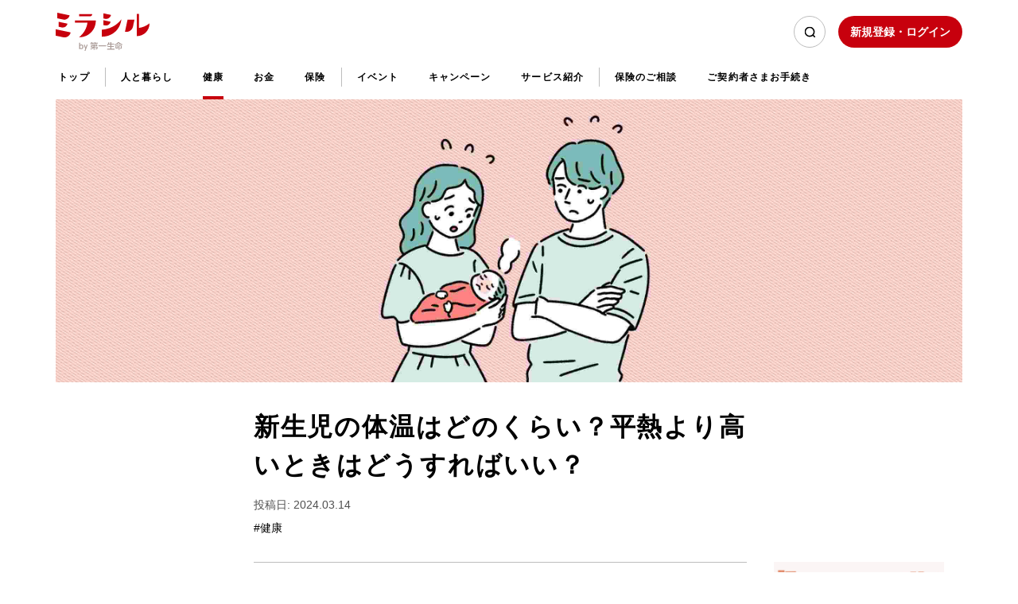

--- FILE ---
content_type: text/html; charset=UTF-8
request_url: https://mirashiru.dai-ichi-life.co.jp/article/1011061
body_size: 16115
content:
<!DOCTYPE html>
<html lang="ja" dir="ltr" prefix="og: https://ogp.me/ns#">
  <head>
    <meta charset="utf-8" />
<script src="//cdn.evgnet.com/beacon/daiichilifeins/engage/scripts/evergage.min.js"></script>
<meta name="cifAnonId" content="17690635141930408915" />
<meta name="syougaid_and_ippan" />
<meta name="description" content="新生児や乳児の体温は大人とは違います。子どもの急な発熱時に慌ててしまわないためにも、赤ちゃんの平熱や発熱する原因、発熱した場合の対処法、病院へ行くか否かの判断基準など、新米ママ・パパが知っておきたいポイントを小児科医の浦島崇先生が解説します。" />
<meta name="keywords" content="健康管理, からだの悩み" />
<link rel="canonical" href="https://mirashiru.dai-ichi-life.co.jp/article/1011061" />
<link rel="icon" href="/themes/custom/cif_front/favicon.ico" />
<link rel="icon" sizes="16x16" href="/themes/custom/cif_front/favicon.png" />
<link rel="icon" sizes="192x192" href="/themes/custom/cif_front/andoroid_home_icon.png" />
<link rel="apple-touch-icon-precomposed" sizes="180x180" href="/themes/custom/cif_front/ios_home_icon@3x.png" />
<meta property="og:site_name" content="ミラシル by 第一生命" />
<meta property="og:url" content="https://mirashiru.dai-ichi-life.co.jp/article/1011061" />
<meta property="og:title" content="新生児の体温はどのくらい？平熱より高いときはどうすればいい？ | ミラシル by 第一生命" />
<meta property="og:description" content="新生児や乳児の体温は大人とは違います。子どもの急な発熱時に慌ててしまわないためにも、赤ちゃんの平熱や発熱する原因、発熱した場合の対処法、病院へ行くか否かの判断基準など、新米ママ・パパが知っておきたいポイントを小児科医の浦島崇先生が解説します。" />
<meta property="og:image" content="https://image.mirashiru.dai-ichi-life.co.jp/prod/sites/default/files/styles/og_image/public/image/2023-11/mv_2311_12_PC.jpg?VersionId=R9noNYpbhtfwcprI.jflie1FVPnxP1dj&amp;itok=vdqAN8dn" />
<meta name="twitter:card" content="summary_large_image" />
<meta name="Generator" content="Drupal 10 (https://www.drupal.org)" />
<meta name="MobileOptimized" content="width" />
<meta name="HandheldFriendly" content="true" />
<meta name="viewport" content="width=device-width, initial-scale=1, shrink-to-fit=no" />
<meta http-equiv="x-ua-compatible" content="ie=edge" />

    <title>新生児の体温はどのくらい？平熱より高いときはどうすればいい？｜ミラシル by 第一生命</title>
    <link rel="stylesheet" media="all" href="/sites/default/files/css/css_8272BbeGUXsytqTE8K5Ysltx27RJdd0zVCiN5vM6vdo.css?delta=0&amp;language=ja&amp;theme=cif_front&amp;include=eJxtjm0OgzAIhi9U5UgNVerQVhqoU28_NcuyuP2B8LwfIYhUq4rFB1RlAYyRNxfueEgSMDVW98Tz8KtnMsOBzK8PruQ6jnAYp6agVjtPH1XmCp_gF7t1dyITk8F7j6btKdFRI0rQ61IwtTji5oxzSeSLlOX4JEk3GfxhznarlCGgkXsyrQbXbLP0S6IXl1Jm8w" />
<link rel="stylesheet" media="all" href="/sites/default/files/css/css_1Mce5CpGBUXTlNn9OQg5PoHVg1EIvY3hkay2S0XEDfI.css?delta=1&amp;language=ja&amp;theme=cif_front&amp;include=eJxtjm0OgzAIhi9U5UgNVerQVhqoU28_NcuyuP2B8LwfIYhUq4rFB1RlAYyRNxfueEgSMDVW98Tz8KtnMsOBzK8PruQ6jnAYp6agVjtPH1XmCp_gF7t1dyITk8F7j6btKdFRI0rQ61IwtTji5oxzSeSLlOX4JEk3GfxhznarlCGgkXsyrQbXbLP0S6IXl1Jm8w" />
<link rel="stylesheet" media="print" href="/sites/default/files/css/css_vtPvGGW-G8QbIBHJE58jMuA0wcbOmjZHsI89KEAueGA.css?delta=2&amp;language=ja&amp;theme=cif_front&amp;include=eJxtjm0OgzAIhi9U5UgNVerQVhqoU28_NcuyuP2B8LwfIYhUq4rFB1RlAYyRNxfueEgSMDVW98Tz8KtnMsOBzK8PruQ6jnAYp6agVjtPH1XmCp_gF7t1dyITk8F7j6btKdFRI0rQ61IwtTji5oxzSeSLlOX4JEk3GfxhznarlCGgkXsyrQbXbLP0S6IXl1Jm8w" />

    
    <script src="https://ccsupport.dai-ichi-life.co.jp/fastanswer/mirashiru/chat/135/js/embed-fastchat.js" type="text/javascript" defer onload="embedFastchat('https://ccsupport.dai-ichi-life.co.jp/fastanswer/mirashiru/chat', 135, null, false, '1')"></script>

<script type="text/javascript">
  function isSmartPhone() {
      const ua = window.navigator.userAgent.toLowerCase()
      if ((ua.indexOf('iphone') !== -1 || ua.indexOf('ipod') !== -1) ||
        (ua.indexOf('ipad') !== -1) ||
        (ua.indexOf('android') !== -1) ||
        (ua.indexOf('windows') !== -1 && ua.indexOf('phone') !== -1)) {
        return true
      }
      return false
  }

  function chatStart() {
    if (isSmartPhone()) {
      chatOPEN();
    } else {
      chatSHOW();
    }
  }

  function chatSHOW() {
    var iframe = document.getElementById('fastchatFrame').contentWindow;
    iframe.postMessage({
          type: 'showChat'
        }, '*')
  }

  function chatOPEN() {
    var iframe = document.getElementById('fastchatFrame').contentWindow;
    iframe.postMessage({
          type: 'openChat'
        }, '*')
  }
</script>
  </head>
  <body class="layout-no-sidebars page-node-1011061 path-node node--type-article">
    <a href="#main-content" class="visually-hidden focusable skip-link">
      メインコンテンツに移動
    </a>
    <noscript><iframe src="https://www.googletagmanager.com/ns.html?id=GTM-TRRSBCR"
                  height="0" width="0" style="display:none;visibility:hidden"></iframe></noscript>

      <div class="dialog-off-canvas-main-canvas" data-off-canvas-main-canvas>
    <div id="page-wrapper">
  <div id="page">
          <header id="header" class="header" role="banner" aria-label="Site header" data-toggle="affix" data-offset-top="0">
  <div class="header-main">
    <div class="header-top">
      <div>
                        <a href="/">
                  <img src="/themes/custom/cif_front/images/icons/mirasiru_logo.svg" alt="ミラシル"/>
        </a>
      </div>
      <div class="header-top__buttons">
                <div class="only-pc header-top__search-area">
          <a href="/search"><div class="header-top__search"></div></a>
        </div>
        <div class="header-top__login-area">
                      <a href="/member/login?destination=/article/1011061"><div class="header-top__login header-top__login--no">新規登録・ログイン</div></a>
                  </div>
        <div class="header-top__popup-menu-btn only-sp" data-bs-toggle="modal" data-bs-target="#headerPopupMenu"></div>
                      </div>
    </div>
    <div class="header-menu only-pc">
      <ul class="nav">
        <li class="">
                      <a href="/">トップ</a>
                  </li>
                  <li class="">
            <a href="/article/category-list/2">人と暮らし</a>
          </li>
                  <li class="active">
            <a href="/article/category-list/1">健康</a>
          </li>
                  <li class="">
            <a href="/article/category-list/7">お金</a>
          </li>
                  <li class="">
            <a href="/article/category-list/3">保険</a>
          </li>
                <li class="">
          <a href="/event-list">イベント</a>
        </li>
                <li class="">
          <a href="/campaign-list">キャンペーン</a>
        </li>
        <li class="">
          <a href="/service-list">サービス紹介</a>
        </li>
                                        <li class="">
            <a href="/consult_list">保険のご相談</a>
          </li>
                <li class="">
          <a href="/contract_service_list">ご契約者さまお手続き</a>
        </li>
      </ul>
    </div>
  </div>
</header>
<div class="popup-menu modal fade" id="headerPopupMenu" tabindex="-1" role="dialog" aria-labelledby="exampleModalLabel" aria-hidden="true">
  <div class="modal-dialog" role="document">
    <div class="modal-content">
      <span class="popup-menu__close" type="button" data-bs-dismiss="modal"></span>
      <div class="popup-menu__note-list-search">
        <div class="header-top__search"></div><a href="/search">検索</a>
      </div>
      <div class="popup-menu__note-list">
        <div>記事</div>
        <ul class="navbar-nav nav">
                      <li><a href="/article/category-list/2">人と暮らし</a></li>
                      <li><a href="/article/category-list/1">健康</a></li>
                      <li><a href="/article/category-list/7">お金</a></li>
                      <li><a href="/article/category-list/3">保険</a></li>
                  </ul>
      </div>
      <div class="popup-menu__event-list">
        <ul class="navbar-nav nav">
          <li><a href="/event-list">イベント</a> </li>
                    <li><a href="/campaign-list">キャンペーン</a></li>
        </ul>
      </div>
      <div class="popup-menu__service-list">
        <ul class="navbar-nav nav">
          <li><a href="/service-list">サービス紹介</a></li>
                            </ul>
      </div>
            <div class="popup-menu__consult-list">
        <ul class="navbar-nav nav">
                        <li><a href="/consult_list">保険のご相談</a></li>
                <li><a href="/contract_service_list">ご契約者さまお手続き</a></li>
        </ul>
      </div>
      <div class="header-popop__sns-list navbar-expand">
        <a href="https://twitter.com/intent/tweet?text=https%3A%2F%2Fmirashiru.dai-ichi-life.co.jp%2Farticle%2F1011061" target="_blank" class="cif-sns-icon-twitter">&nbsp;</a>
        <a href="https://www.facebook.com/sharer/sharer.php?u=https%3A%2F%2Fmirashiru.dai-ichi-life.co.jp%2Farticle%2F1011061" target="_blank" class="cif-sns-icon-facebook">&nbsp;</a>
        <a href="https://social-plugins.line.me/lineit/share?url=https%3A%2F%2Fmirashiru.dai-ichi-life.co.jp%2Farticle%2F1011061" target="_blank" class="cif-sns-icon-line">&nbsp;</a>
      </div>
    </div>
  </div>
</div>
    
    

    <div id="main-wrapper" class="layout-main-wrapper clearfix">
              <div class="highlighted">
          <aside class="container section clearfix" role="complementary">
              <div data-drupal-messages-fallback class="hidden"></div>


          </aside>
        </div>
      
              <div id="main">
          <main class="main-content col" id="content" role="main">
                          
<div class="article-top-image">
  <img class="only-pc" loading="lazy" src="https://image.mirashiru.dai-ichi-life.co.jp/prod/sites/default/files/image/2023-11/mv_2311_12_PC.jpg?VersionId=IH8JSZWOG_7JtAcJFu7HeGBFWfDEjOeI" alt="新生児の体温はどのくらい？平熱より高いときはどうすればいい？" />

  <img class="only-sp" loading="lazy" src="https://image.mirashiru.dai-ichi-life.co.jp/prod/sites/default/files/image/2023-11/mv_2311_12_SP.jpg?VersionId=QacH5oYGCSVpkQSRWVUE4UajXHbf9LbQ" alt="新生児の体温はどのくらい？平熱より高いときはどうすればいい？" />

</div>
<div class="article-detail">
  <div></div>
  <div>
    <div class="article-detail__title"><h1>新生児の体温はどのくらい？平熱より高いときはどうすればいい？</h1></div>
    <div class="article-detail__date-tag">
      <div class="article-detail__date-tag-main">
        <div class="article-detail__date">投稿日:       <time datetime="2024-03-14T12:00:00Z" class="datetime">2024.03.14</time>

  </div>
          <div class="article-detail__date">
                      </div>
        <div class="article-detail__tag">#健康</div>
      </div>
    </div>
  </div>
  <div></div>
  <div></div>
  <div class="article-detail__main">
    <div>
      <div class="article-detail__author">
        <div>
                                      </div>
        <div class="article-detail__ilike-and-sns article-detail__ilike-and-sns_top">
                            <a class="cif-ilike-btn cif-ilike-btn--no" href="/flag/flag/bookmark/1011061?token=XphWePnkYFFaOK9iRV68fkRCnMH1VB9SJBYOEsROl3A">お気に入り</a>
                  <div class="article-detail__sns-icon-list">
            <a href="https://twitter.com/intent/tweet?text=https%3A%2F%2Fmirashiru.dai-ichi-life.co.jp%2Farticle%2F1011061" target="_blank" class="cif-sns-icon-twitter">&nbsp;</a>
            <a href="https://www.facebook.com/sharer/sharer.php?u=https%3A%2F%2Fmirashiru.dai-ichi-life.co.jp%2Farticle%2F1011061" target="_blank" class="cif-sns-icon-facebook">&nbsp;</a>
            <a href="https://social-plugins.line.me/lineit/share?url=https%3A%2F%2Fmirashiru.dai-ichi-life.co.jp%2Farticle%2F1011061" target="_blank" class="cif-sns-icon-line">&nbsp;</a>
          </div>
        </div>
      </div>
      <div class="formatted-text__content">
                        <style type="text/css">p{margin-bottom:1.5em!important;}
		.anchor {padding-top: 124px!important; margin-top: -84px!important;}
		.anchor2 {padding-top: 124px!important; margin-top: -104px!important;}
</style><p>赤ちゃんを抱っこしていると、「いつもより体温が高いかな？」「汗をかいて暑そう」と感じることはありませんか？</p><p>赤ちゃんは体温調節機能が未熟で、ちょっとしたことで発熱することも。新生児期や乳児期の赤ちゃんが初めて高熱を出してしまうと、どう対応していいかわからない、というお母さん・お父さんも多いのではないでしょうか。</p><p>そこで、いざというときに慌てず、適切な対応ができるよう、新生児期や乳児期の赤ちゃんが発熱したときの対処法や、小児科受診の目安について、小児科を専門とする医師である浦島崇さんにお話を伺いました。</p><p><strong>目次</strong></p><ul style="margin-bottom:1.5em;"><li><a href="#1">新生児期・乳児期の赤ちゃんの体温。</a><ul><li><a href="#2">赤ちゃんの平熱。</a></li><li><a href="#3">赤ちゃんの熱が上がる原因。</a></li><li><a href="#4">新生児期～生後3か月程度までの発熱は注意。</a></li></ul></li><li><a href="#5">新生児の体温が平熱より高いときの対処法。</a><ul><li><a href="#6">赤ちゃんの状況や環境を確認する。</a></li><li><a href="#7">熱が上がりきったら「体を冷やす」。</a></li><li><a href="#8">こまめに水分を補給する。</a></li></ul></li><li><a href="#9">医師の診察を受ける目安。</a><ul><li><a href="#10">こんなときは病院へ。</a></li><li><a href="#11">迷ったら#8000。</a></li><li><a href="#12">解熱剤を用意しておくと◎。</a></li></ul></li><li><a href="#13">新生児の体温を正しく測るポイント。</a><ul><li><a href="#14">「ワキ」での測り方。</a></li><li><a href="#15">「首」での測り方。</a></li></ul></li><li><a href="#16">発熱に慌てる必要なし。適切に対処しよう。</a></li></ul><h2 class="anchor" id="1">新生児期・乳児期の赤ちゃんの体温。</h2><img src="https://image.mirashiru.dai-ichi-life.co.jp/prod/sites/default/files/inline-images/img_2311_12_001.jpg?VersionId=IbFD0i5ukUrutgDO_lTdBkOkoUih4XzV" data-entity-uuid="af0d8346-e3d1-4581-8237-23c4f27096d8" data-entity-type="file" alt="新生児期・乳児期の赤ちゃんの体温。" class="align-center" width="1000" height="667" loading="lazy"><p>赤ちゃんが熱を出しているかどうかを判断するための第一歩は平熱を知っておくこと。また、発熱の原因についても理解しておきましょう。</p><h3 class="anchor2" id="2">赤ちゃんの平熱。</h3><p>新生児期や乳児期の赤ちゃんの平熱は36.5度～37.5度くらいです。大人よりも高めで、室温や湿度、着ている服など環境の変化ですぐに体温が変動するのが特徴です。</p><h3 class="anchor2" id="3">赤ちゃんの熱が上がる原因。</h3><p>赤ちゃんの熱が上がる原因は大きく2つ。1つは赤ちゃんの状況や環境による体温上昇。もう1つはウイルスの感染や病気などです。</p><p>特に前者は頻繁に起こる一方で、何か問題があるわけではないので、熱があるとしても焦らず落ち着いて対応しましょう。注意が必要なのは、ウイルスや感染症による発熱です。</p><h3 class="anchor2" id="4">新生児期～生後3か月程度までの発熱は注意。</h3><p>赤ちゃんはお母さんからの抗体をもって生まれてくるので、ある程度は細菌やウイルスから身を守ることができますが、新生児期であっても、ウイルスによる感染症などにかかって高熱が出るケースもあります。</p><p>乳児期に入ってからも、予防接種がはじまる生後2か月ごろまでに、ワクチンで感染を防ぐはずだった髄膜炎などにかかってしまうこともあるため、特に免疫機能が未熟な生後3か月ごろまでに発熱した場合（特に38度以上あるとき）は注意が必要です。</p><h2 class="anchor" id="5">新生児の体温が平熱より高いときの対処法。</h2><p>新生児期や乳児期の赤ちゃんは、病気やウイルスに感染していなくても体温が上がります。平熱より高くても、焦らず対応しましょう。</p><h3 class="anchor2" id="6">赤ちゃんの状況や環境を確認する。</h3><p>「いつもより熱が高いかも？」と思ったり、熱を測って平熱以上だったりしたら、まずは下記のチェックリストを確認します。</p><p><strong>赤ちゃんの体温が高いときのチェックリスト</strong></p><p>□泣いたばかりでないか<br>□お風呂に入ったばかりでないか<br>□ミルクを飲んだあとでないか<br>□暖房をきかせすぎていないか<br>□厚着をさせていないか<br>□布団などをかけすぎていないか</p><p>チェックリストに当てはまるものがあった場合は、室温を下げたり服を脱がしたりして体を冷まし、30分ほどたってからもう一度熱を測りましょう。</p><p>リスト内に当てはまるものがなくても、機嫌が良かったり普段と変わらなかったりしたら、同じく30分ほど様子を見てから再度熱を測ってみます。</p><p>30分後に熱が下がっていれば、様子を見ながらいつも通り過ごして問題ありません。</p><h3 class="anchor2" id="7">熱が上がりきったら「体を冷やす」。</h3><p>時間をおいても熱が下がらない場合は、体を冷やします。ただし、手足の先が冷たかったり、震えていたりするようなら熱が上がりかけのサインです。このタイミングではタオルケットなどをかけて体を温めてあげましょう。</p><p>その後、「体中が熱い」「汗をかいている」「暑がっている」などの様子があれば、熱が上がりきったサインです。ここまで来たら、体を冷やしてあげましょう。</p><h3 class="anchor2" id="8">こまめに水分を補給する。</h3><p>熱が上がった状態が続くと、汗による不感蒸泄（ふかんじょうせつ：日常生活において自然に失われる水分）の増加と哺乳量の低下で脱水状態になってしまう可能性もあります。発熱時はこまめに様子を見て、脱水状態にならないようミルクなどをあげるようにしましょう。</p><h2 class="anchor" id="9">医師の診察を受ける目安。</h2><img src="https://image.mirashiru.dai-ichi-life.co.jp/prod/sites/default/files/inline-images/img_2311_12_002.jpg?VersionId=a.Iz83.bBxIMdGxrYfM8skdcO0gOZ.gu" data-entity-uuid="30b30cac-fafd-4719-95b9-f7e3e391ff5f" data-entity-type="file" alt="医師の診察を受ける目安。" class="align-center" width="1000" height="667" loading="lazy"><p>特に初めての発熱の場合、不安から「今すぐに病院へ連れていかなければ」と思いがち。ですが、早く受診したからといって早く熱が下がって早く治るとは限りません。</p><p>赤ちゃんが発熱する病気にはたくさんの種類があり、熱の出はじめに受診をしても原因がわからないことも多々あります。</p><p>熱があっても、元気な様子だったり、ミルクが飲めたり、食欲があったりするときは、翌日に症状が改善することも。赤ちゃんに以下で紹介する症状がなければ、「今すぐ病院に！」と慌てずに家庭で様子を見て、翌日に受診すれば大丈夫です。</p><h3 class="anchor2" id="10">こんなときは病院へ。</h3><p>発熱以外に以下のような症状があるとき、もしくは赤ちゃんの様子がいつもと違ってぐったりしているときは、小児科で医師の診察を受けましょう。</p><p><strong>医師の診察を受けるべき状況</strong></p><p>□せきで夜眠れていない<br>□ひきつけを起こしている<br>□意識がない<br>□ミルクを飲めない<br>□泣き方が弱い<br>□顔色が悪い<br>□元気な場合でも38度以上の熱が4日以上続く<br>□38度以上の熱が出た赤ちゃんが生後3か月未満で、機嫌が悪いまたは1回の哺乳量がいつもの半分以下</p><p>せきや鼻水などの症状があっても、しっかりと夜眠れているようであれば様子を見ていいでしょう。夜中にせきが続き、何度も目を覚ましてよく眠れず、日中の機嫌が悪いなら病院で診てもらいましょう。鼻水がつまって息苦しそうなら、吸引してあげるといいでしょう。</p><h3 class="anchor2" id="11">迷ったら#8000。</h3><img src="https://image.mirashiru.dai-ichi-life.co.jp/prod/sites/default/files/inline-images/img_2311_12_003.jpg?VersionId=qMoxoR0Qj_HKJPoNKEY8fQniWtxUDzZj" data-entity-uuid="836bccae-d310-45b0-9350-7b5a70b1dedb" data-entity-type="file" alt="迷ったら#8000。" class="align-center" width="1000" height="667" loading="lazy"><p>「発熱していても赤ちゃんが水分を取れていて、元気なら家で様子を見る」とわかっていても、赤ちゃんが発熱すれば誰でも不安になってしまうもの。特に、かかりつけ医の診療時間外の平日夜や週末に熱を出したときは「今から診てくれる病院を探したほうがいいのかな？」と慌てることもあるでしょう。</p><p>そんなときは、「子ども医療電話相談#8000」に相談するのがおすすめです。</p><p>これは休日、夜間の子どもの症状にどのように対処したらいいか、病院で診てもらうほうがいいかなど、判断に迷ったときに、小児科の医師や看護師に電話で相談でき、赤ちゃんの症状に応じた適切な対処の仕方や、受診する病院などのアドバイスが受けられるサービスです。</p><p>全国統一の短縮番号#8000をプッシュすれば、お住まいの都道府県の相談窓口に自動転送されます。</p><p>赤ちゃんの発熱のほか、けいれんを起こしたとき、嘔吐（おうと）したとき、頭をぶつけたときなどにも相談可能です。</p><p>参考：<a href="https://www.mhlw.go.jp/topics/2006/10/tp1010-3.html" rel="noopener" target="_blank">厚生労働省「子ども医療電話相談事業（#8000）について」</a></p><h3 class="anchor2" id="12">解熱剤を用意しておくと◎。</h3><p>いざ熱が出たときに備え、市販の子ども用解熱剤シロップなどを準備しておいてもいいでしょう。</p><p>市販の子ども用解熱剤シロップには、病院で処方されている解熱剤と同じアセトアミノフェンが含まれています。</p><p>平日の夜や週末など、小児科の診療時間外に発熱したときに備えて、解熱剤を用意しておけばいざというときに慌てずにすみます。</p><h2 class="anchor" id="13">新生児の体温を正しく測るポイント。</h2><img src="https://image.mirashiru.dai-ichi-life.co.jp/prod/sites/default/files/inline-images/img_2311_12_004.jpg?VersionId=ZtkTVczrOJWnI74pSykYSjnG5NhhBt.5" data-entity-uuid="68dc9d46-5f0a-4985-9487-09a0853824ab" data-entity-type="file" alt="新生児の体温を正しく測るポイント。" class="align-center" width="1000" height="667" loading="lazy"><p>体温調整が未熟で、体温が変化しやすい新生児期や乳児期の赤ちゃん。体調を把握するためにも、できるだけ正確に熱を測りましょう。熱を測る部位はいくつかありますが、比較的正確に測りやすいのは「ワキ」と「首」です。</p><p>部位によって数値が若干変わるので、毎回同じ部位で測りましょう。また、熱がありそうな場合は誤作動を防ぐためにも2回以上測りましょう。</p><h3 class="anchor2" id="14">「ワキ」での測り方。</h3><p>必ずワキの汗をふいてから測ります。体温調整がまだ上手にできない新生児期や乳児期の赤ちゃんは汗っかき。正しい体温を測定するためには、注意が必要です。体温計をワキの中央に当てて手で押さえ、ワキを閉じてあげましょう。</p><h3 class="anchor2" id="15">「首」での測り方。</h3><p>赤ちゃんを抱っこするかひざにのせ、あごを少し持ち上げて首に沿わせるように体温計を差し込みます。手を離せば自然と体温計が肌に密着します。</p><h2 class="anchor" id="16">発熱に慌てる必要なし。適切に対処しよう。</h2><p>赤ちゃんが熱を出すと不安は大きくなるものですが、誰もが必ず経験することです。熱は赤ちゃんの体が病原体と戦っている証し。いざというときに慌てないよう、正しい発熱時の対処法を理解しておくことや、赤ちゃんがかかりやすい感染症の知識を得ること、保育園などで流行している病気などの情報を集めておくことなどが大切です。</p><p>写真／PIXTA　イラスト／オオカミタホ</p><hr><p><strong>浦島 崇</strong>&nbsp;<br>総合母子保健センター愛育病院副院長兼小児科部長、東京慈恵会医科大学小児科学講座准教授(非常勤)。日本小児科学会小児科専門医・指導医・代議員、日本循環器学会循環器専門医、日本スポーツ協会公認スポーツドクター、日本医師会認定産業医。小児科医としての臨床業務のほか、心疾患と体力、子どもの健康に関する研究に従事している。</p><hr><p>※　この記事は、ミラシル編集部が監修者への取材をもとに、制作したものです。&nbsp;<br>※　掲載している情報は、記事公開時点での商品・法令・税制等に基づいて作成したものであり、将来、商品内容や法令、税制等が変更される可能性があります。&nbsp;<br>※　記事内容の利用・実施に関しては、ご自身の責任のもとご判断ください。</p>
  
                      </div>
                        <div class="article-detail__number">
        <div></div>
      </div>
      <div class="article-detail__ilike-and-sns">
                          <a class="cif-ilike-btn cif-ilike-btn--no" href="/flag/flag/bookmark/1011061?token=XphWePnkYFFaOK9iRV68fkRCnMH1VB9SJBYOEsROl3A">お気に入り</a>
                                <div class="article-detail__sns-icon-list">
          <a href="https://twitter.com/intent/tweet?text=https%3A%2F%2Fmirashiru.dai-ichi-life.co.jp%2Farticle%2F1011061" target="_blank" class="cif-sns-icon-twitter">&nbsp;</a>
          <a href="https://www.facebook.com/sharer/sharer.php?u=https%3A%2F%2Fmirashiru.dai-ichi-life.co.jp%2Farticle%2F1011061" target="_blank" class="cif-sns-icon-facebook">&nbsp;</a>
          <a href="https://social-plugins.line.me/lineit/share?url=https%3A%2F%2Fmirashiru.dai-ichi-life.co.jp%2Farticle%2F1011061" target="_blank" class="cif-sns-icon-line">&nbsp;</a>
        </div>
      </div>
      <div class="article-detail__keyword">
        <div>キーワード</div>
        <a href="/article/tag-list/1">#健康</a>
                  <a href="/article/tag-list/1506">#健康管理</a>
                  <a href="/article/tag-list/1536">#からだの悩み</a>
              </div>
    </div>
  </div>
    <div class="only-pc">
              <div class="article-detail__list">
    <div class="article-detail__list-content">
              <a href="/article/3976">
    <div class="article-detail__list-member">
      <div class="article-detail__list-image"><img loading="lazy" src="https://image.mirashiru.dai-ichi-life.co.jp/prod/sites/default/files/image/2021-12/mirashiru_kaiinntouroku.jpg?VersionId=upIqRrZm6dgeyNTuFmzAx3EDEynxmK84" alt="mirashiru_kaiinntouroku.jpg" />
</div>
      <div>
        <div class="article-detail__list-title">ミラシルの会員特典ご紹介！</div>
        <div class="article-detail__list-publish-date">投稿日:       <time datetime="2021-12-20T12:00:00Z" class="datetime">2021.12.20</time>

  </div>
        <div class="article-detail__list-tag"><span>#人と暮らし</span></div>
      </div>
    </div>
  </a>

        <a href="/article/726756">
    <div class="article-detail__list-member">
      <div class="article-detail__list-image"><img loading="lazy" src="https://image.mirashiru.dai-ichi-life.co.jp/prod/sites/default/files/image/2023-03/mv_01_SP_0.jpg?VersionId=s2vbJyA8t8iE1Wg_XKxGyQEm4XGcElqp" alt="【マンガ】この人と結婚していいですか？〜すれ違いLOVE〜メインビジュアル" />
</div>
      <div>
        <div class="article-detail__list-title">【マンガ】この人と結婚していいですか？〜すれ違いLOVE〜</div>
        <div class="article-detail__list-publish-date">投稿日:       <time datetime="2023-06-20T12:00:00Z" class="datetime">2023.06.20</time>

  </div>
        <div class="article-detail__list-tag"><span>#人と暮らし</span></div>
      </div>
    </div>
  </a>

        <a href="/article/11396">
    <div class="article-detail__list-member">
      <div class="article-detail__list-image"><img loading="lazy" src="https://image.mirashiru.dai-ichi-life.co.jp/prod/sites/default/files/image/2022-08/mv_2203_11_SP_03.jpg?VersionId=CCxExNT3uymLSg9SvqctRkUU5pWvKuDW" alt="大事なパーツ（前編）" />
</div>
      <div>
        <div class="article-detail__list-title">大事なパーツ（前編）</div>
        <div class="article-detail__list-publish-date">投稿日:       <time datetime="2022-04-27T12:00:00Z" class="datetime">2022.04.27</time>

  </div>
        <div class="article-detail__list-tag"><span>#人と暮らし</span></div>
      </div>
    </div>
  </a>

        <a href="/article/1440491">
    <div class="article-detail__list-member">
      <div class="article-detail__list-image"><img loading="lazy" src="https://image.mirashiru.dai-ichi-life.co.jp/prod/sites/default/files/image/2025-10/900%C3%97900.jpg?VersionId=zUjQtikl7xIU5qSxTjHel0inXXuPtKi1" alt="ミラシル×にじさんじコラボキャンペーン「エデン組と、あたらしい毎日はじまる」" />
</div>
      <div>
        <div class="article-detail__list-title">ミラシル×にじさんじコラボキャンペーン「エデン組と、あたらしい毎日はじまる」</div>
        <div class="article-detail__list-publish-date">投稿日:       <time datetime="2025-10-17T12:00:00Z" class="datetime">2025.10.17</time>

  </div>
        <div class="article-detail__list-tag"><span>#人と暮らし</span></div>
      </div>
    </div>
  </a>

  
    </div>
  </div>

  
    </div>
</div>
<div></div>
      <div id="mo-16">
  </div>

      
            <div id="mo-65" class="article-list article-list--chcol">
      </div>


        <div class="article-list article-list--chcol">
    <div class="article-list__header">
      <div class="article-list__theme">最近の記事</div>
          </div>
    <div class="article-list__content">
        <a href="/article/1527251" class="article-list__teaser">
  <div class="article-list__member article-list__member--special">
          <div class="article-list__image">
        <span class="only-pc"><img loading="lazy" src="https://image.mirashiru.dai-ichi-life.co.jp/prod/sites/default/files/image/2026-01/mv_%E3%83%87%E3%83%AC%E3%83%9E%E3%82%B905_SP.png?VersionId=Z4RGPXtY8GYq1FbNfUIdo_wqw20s0IUQ" alt="【デレマス】ピンクチェックスクールの暮らしにせまる独占インタビュー！" />
</span>
        <span class="only-sp"><img loading="lazy" src="https://image.mirashiru.dai-ichi-life.co.jp/prod/sites/default/files/image/2026-01/mv_%E3%83%87%E3%83%AC%E3%83%9E%E3%82%B905_SP.png?VersionId=Z4RGPXtY8GYq1FbNfUIdo_wqw20s0IUQ" alt="【デレマス】ピンクチェックスクールの暮らしにせまる独占インタビュー！" />
</span>
      </div>
        <div>
      <div class="article-list__title"><span>【デレマス】ピンクチェックスクールの暮らしにせまる独占インタビュー！</span></div>
      <div class="article-list__publish-date">投稿日:       <time datetime="2026-01-20T12:00:00Z" class="datetime">2026.01.20</time>

  </div>
      <div class="article-list__tag"><span>#人と暮らし</span></div>
    </div>
  </div>
</a>

  <a href="/article/1527006" class="article-list__teaser">
  <div class="article-list__member article-list__member--special">
          <div class="article-list__image">
        <span class="only-pc"><img loading="lazy" src="https://image.mirashiru.dai-ichi-life.co.jp/prod/sites/default/files/image/2026-01/mv_%E3%83%87%E3%83%AC%E3%83%9E%E3%82%B9_07_SP.png?VersionId=Fh298QmUylvsqe1GljOyoICn9zhIt2mz" alt="【デレマス】小日向美穂ソロインタビュー。緊張しぃな彼女のマイペースを保つ方法。" />
</span>
        <span class="only-sp"><img loading="lazy" src="https://image.mirashiru.dai-ichi-life.co.jp/prod/sites/default/files/image/2026-01/mv_%E3%83%87%E3%83%AC%E3%83%9E%E3%82%B9_07_SP.png?VersionId=Fh298QmUylvsqe1GljOyoICn9zhIt2mz" alt="【デレマス】小日向美穂ソロインタビュー。緊張しぃな彼女のマイペースを保つ方法。" />
</span>
      </div>
        <div>
      <div class="article-list__title"><span>【デレマス】小日向美穂ソロインタビュー。緊張しぃな彼女のマイペースを保つ方法。</span></div>
      <div class="article-list__publish-date">投稿日:       <time datetime="2026-01-20T12:00:00Z" class="datetime">2026.01.20</time>

  </div>
      <div class="article-list__tag"><span>#人と暮らし</span></div>
    </div>
  </div>
</a>

  <a href="/article/1526796" class="article-list__teaser">
  <div class="article-list__member article-list__member--special">
          <div class="article-list__image">
        <span class="only-pc"><img loading="lazy" src="https://image.mirashiru.dai-ichi-life.co.jp/prod/sites/default/files/image/2026-01/mv_%E3%83%87%E3%83%AC%E3%83%9E%E3%82%B9_06_SP.jpg_0.png?VersionId=SZzKvjAdksgc5wD_AElnAKEWB4dDosud" alt="【デレマス】島村卯月ソロインタビュー。いつも笑顔でいる秘訣とは？" />
</span>
        <span class="only-sp"><img loading="lazy" src="https://image.mirashiru.dai-ichi-life.co.jp/prod/sites/default/files/image/2026-01/mv_%E3%83%87%E3%83%AC%E3%83%9E%E3%82%B9_06_SP.jpg_0.png?VersionId=SZzKvjAdksgc5wD_AElnAKEWB4dDosud" alt="【デレマス】島村卯月ソロインタビュー。いつも笑顔でいる秘訣とは？" />
</span>
      </div>
        <div>
      <div class="article-list__title"><span>【デレマス】島村卯月ソロインタビュー。いつも笑顔でいる秘訣とは？</span></div>
      <div class="article-list__publish-date">投稿日:       <time datetime="2026-01-20T12:00:00Z" class="datetime">2026.01.20</time>

  </div>
      <div class="article-list__tag"><span>#人と暮らし</span></div>
    </div>
  </div>
</a>

  <a href="/article/1526761" class="article-list__teaser">
  <div class="article-list__member article-list__member--special">
          <div class="article-list__image">
        <span class="only-pc"><img loading="lazy" src="https://image.mirashiru.dai-ichi-life.co.jp/prod/sites/default/files/image/2026-01/mv_%E3%83%87%E3%83%AC%E3%83%9E%E3%82%B9_08_SP.png?VersionId=r3yknldcB4.rY3FCyCkAqtlgPQXVdRvV" alt="" />
</span>
        <span class="only-sp"><img loading="lazy" src="https://image.mirashiru.dai-ichi-life.co.jp/prod/sites/default/files/image/2026-01/mv_%E3%83%87%E3%83%AC%E3%83%9E%E3%82%B9_08_SP.png?VersionId=r3yknldcB4.rY3FCyCkAqtlgPQXVdRvV" alt="" />
</span>
      </div>
        <div>
      <div class="article-list__title"><span>【デレマス】五十嵐響子ソロインタビュー。日々の家事を楽しむコツ。</span></div>
      <div class="article-list__publish-date">投稿日:       <time datetime="2026-01-20T12:00:00Z" class="datetime">2026.01.20</time>

  </div>
      <div class="article-list__tag"><span>#人と暮らし</span></div>
    </div>
  </div>
</a>


    </div>
  </div>


      
    <div id="mo-18" class="article-list article-list--chcol"></div>
  

      
        <div id="mo-17" class="article-list article-list--chcol">
    <div class="article-list__header">
      <div class="article-list__theme">おすすめキャンペーン</div>
              <a href="/campaign-list" class="article-list__see-more">もっと見る</a>
          </div>
    <div class="article-list__content">
        <a href="/campaign/1523186" class="article-list__teaser">
  <div class="article-list__member article-list__member--common">
    <div class="article-list__image"><span><img loading="lazy" src="https://image.mirashiru.dai-ichi-life.co.jp/prod/sites/default/files/image/2025-12/pcs_SP_.jpg?VersionId=gwj1b9WmwzOo9knx7oicddELw8ByqYQi" alt="【デレマス】ピンクチェックスクールの限定アクリルスタンドが当たる！ミラシル会員限定キャンペーン" />
</span></div>
    <div>
      <div class="article-list__title"><span>【デレマス】ピンクチェックスクールの限定アクリルスタンドが当たる！ミラシル会員限定キャンペーン</span></div>
        <div class="article-list__campaign-time">
          <div>エントリー期間 : </div>
          <div>      <time datetime="2026-01-20T12:00:00Z" class="datetime">2026.01.20(火)</time>

   -       <time datetime="2026-02-05T12:00:00Z" class="datetime">2026.02.05(木)</time>

  </div>
        </div>
      <div class="article-list__tag"><span></span></div>
    </div>
  </div>
</a>

  <a href="/campaign/1503016" class="article-list__teaser">
  <div class="article-list__member article-list__member--common">
    <div class="article-list__image"><span><img loading="lazy" src="https://image.mirashiru.dai-ichi-life.co.jp/prod/sites/default/files/image/2026-01/f_900x900_i_CR20-23435g_01.jpg?VersionId=H8_c9C9W5S3WvZggepVllyi.ItdftliT" alt="" />
</span></div>
    <div>
      <div class="article-list__title"><span>【新登場】第一でナイト！キャンペーン</span></div>
        <div class="article-list__campaign-time">
          <div>エントリー期間 : </div>
          <div>      <time datetime="2026-01-19T12:00:00Z" class="datetime">2026.01.19(月)</time>

   -       <time datetime="2026-02-24T12:00:00Z" class="datetime">2026.02.24(火)</time>

  </div>
        </div>
      <div class="article-list__tag"><span></span></div>
    </div>
  </div>
</a>

  <a href="/campaign/1522531" class="article-list__teaser">
  <div class="article-list__member article-list__member--common">
    <div class="article-list__image"><span><img loading="lazy" src="https://image.mirashiru.dai-ichi-life.co.jp/prod/sites/default/files/image/2026-01/%E3%82%A2%E3%82%AF%E3%82%B9%E3%82%BF%E3%83%97%E3%83%AC%E3%82%BC%E3%83%B3%E3%83%88%E3%82%AD%E3%83%A3%E3%83%B3%E3%83%9A%E3%83%BC%E3%83%B3_900%C3%97900.jpg?VersionId=bioIhYgkZ7nuQHxL0gBOwJnNUygAhbFo" alt="【第2弾】エデン組オリジナルアクリルスタンドプレゼントキャンペーン" />
</span></div>
    <div>
      <div class="article-list__title"><span>【第2弾】エデン組オリジナルアクリルスタンドプレゼントキャンペーン</span></div>
        <div class="article-list__campaign-time">
          <div>エントリー期間 : </div>
          <div>      <time datetime="2026-01-16T12:00:00Z" class="datetime">2026.01.16(金)</time>

   -       <time datetime="2026-02-24T12:00:00Z" class="datetime">2026.02.24(火)</time>

  </div>
        </div>
      <div class="article-list__tag"><span></span></div>
    </div>
  </div>
</a>

  <a href="/campaign/1521231" class="article-list__teaser">
  <div class="article-list__member article-list__member--common">
    <div class="article-list__image"><span><img loading="lazy" src="https://image.mirashiru.dai-ichi-life.co.jp/prod/sites/default/files/image/2025-12/20260228%E9%96%8B%E5%82%AC_%E3%83%9F%E3%83%A9%E3%82%B7%E3%83%AB900-900_001.jpg?VersionId=wL0XQnBn3oWUUSjsBTzCqDSBiCcCc39r" alt="キャンペーン概要" />
</span></div>
    <div>
      <div class="article-list__title"><span>冬の子どもスポーツ能力測定会　無料参加権が当たるキャンペーン！</span></div>
        <div class="article-list__campaign-time">
          <div>エントリー期間 : </div>
          <div>      <time datetime="2026-01-13T12:00:00Z" class="datetime">2026.01.13(火)</time>

   -       <time datetime="2026-02-03T12:00:00Z" class="datetime">2026.02.03(火)</time>

  </div>
        </div>
      <div class="article-list__tag"><span></span></div>
    </div>
  </div>
</a>


    </div>
  </div>


  
  <div class="only-sp article-list article-list--chcol">
                <div class="article-detail__list">
    <div class="article-detail__list-content">
              <a href="/article/3976">
    <div class="article-detail__list-member">
      <div class="article-detail__list-image"><img loading="lazy" src="https://image.mirashiru.dai-ichi-life.co.jp/prod/sites/default/files/image/2021-12/mirashiru_kaiinntouroku.jpg?VersionId=upIqRrZm6dgeyNTuFmzAx3EDEynxmK84" alt="mirashiru_kaiinntouroku.jpg" />
</div>
      <div>
        <div class="article-detail__list-title">ミラシルの会員特典ご紹介！</div>
        <div class="article-detail__list-publish-date">投稿日:       <time datetime="2021-12-20T12:00:00Z" class="datetime">2021.12.20</time>

  </div>
        <div class="article-detail__list-tag"><span>#人と暮らし</span></div>
      </div>
    </div>
  </a>

        <a href="/article/726756">
    <div class="article-detail__list-member">
      <div class="article-detail__list-image"><img loading="lazy" src="https://image.mirashiru.dai-ichi-life.co.jp/prod/sites/default/files/image/2023-03/mv_01_SP_0.jpg?VersionId=s2vbJyA8t8iE1Wg_XKxGyQEm4XGcElqp" alt="【マンガ】この人と結婚していいですか？〜すれ違いLOVE〜メインビジュアル" />
</div>
      <div>
        <div class="article-detail__list-title">【マンガ】この人と結婚していいですか？〜すれ違いLOVE〜</div>
        <div class="article-detail__list-publish-date">投稿日:       <time datetime="2023-06-20T12:00:00Z" class="datetime">2023.06.20</time>

  </div>
        <div class="article-detail__list-tag"><span>#人と暮らし</span></div>
      </div>
    </div>
  </a>

        <a href="/article/11396">
    <div class="article-detail__list-member">
      <div class="article-detail__list-image"><img loading="lazy" src="https://image.mirashiru.dai-ichi-life.co.jp/prod/sites/default/files/image/2022-08/mv_2203_11_SP_03.jpg?VersionId=CCxExNT3uymLSg9SvqctRkUU5pWvKuDW" alt="大事なパーツ（前編）" />
</div>
      <div>
        <div class="article-detail__list-title">大事なパーツ（前編）</div>
        <div class="article-detail__list-publish-date">投稿日:       <time datetime="2022-04-27T12:00:00Z" class="datetime">2022.04.27</time>

  </div>
        <div class="article-detail__list-tag"><span>#人と暮らし</span></div>
      </div>
    </div>
  </a>

        <a href="/article/1440491">
    <div class="article-detail__list-member">
      <div class="article-detail__list-image"><img loading="lazy" src="https://image.mirashiru.dai-ichi-life.co.jp/prod/sites/default/files/image/2025-10/900%C3%97900.jpg?VersionId=zUjQtikl7xIU5qSxTjHel0inXXuPtKi1" alt="ミラシル×にじさんじコラボキャンペーン「エデン組と、あたらしい毎日はじまる」" />
</div>
      <div>
        <div class="article-detail__list-title">ミラシル×にじさんじコラボキャンペーン「エデン組と、あたらしい毎日はじまる」</div>
        <div class="article-detail__list-publish-date">投稿日:       <time datetime="2025-10-17T12:00:00Z" class="datetime">2025.10.17</time>

  </div>
        <div class="article-detail__list-tag"><span>#人と暮らし</span></div>
      </div>
    </div>
  </a>

  
    </div>
  </div>

  
    </div>

    <div id="popup-need-arousal"></div>
<div id="popup-all"></div>

                                       

    <script>
    window.content_data = {"id":"1011061","name":"新生児の体温はどのくらい？平熱より高いときはどうすればいい？","url":"/article/1011061","imageUrl":"https://image.mirashiru.dai-ichi-life.co.jp/prod/sites/default/files/image/2023-11/mv_2311_12_SP.jpg?VersionId=QacH5oYGCSVpkQSRWVUE4UajXHbf9LbQ","imageAlt":"新生児の体温はどのくらい？平熱より高いときはどうすればいい？","topImageUrl":"https://image.mirashiru.dai-ichi-life.co.jp/prod/sites/default/files/image/2023-11/mv_2311_12_PC.jpg?VersionId=IH8JSZWOG_7JtAcJFu7HeGBFWfDEjOeI","topImageAlt":"新生児の体温はどのくらい？平熱より高いときはどうすればいい？","published":"2024/03/14","expiration":"","lastUpdated":"2024.03.14","contentType":"記事","tagMainCategory":"#健康","tagSubCategory":"#健康管理,#からだの悩み","tagStage":"エントランス","segmentDemographics":"男,女,20代,30代,子供有","segmentPsychographics":"","needCategory":"貯蓄","needKeyword":"教育資金の備え","needWeight":"2","campaignStartDate":"","campaignEndDate":"","campaignDisplayListFlag":"","campaignExpiratedFlag":"","eventDate":"","eventTime":"","eventPlace":"","eventPlaceDetail":"","eventCapacity":"","eventExpiratedFlag":"","articleLifeDFlag":1,"articleCommonFlag":1};
  </script>

  
<div id="cookiesjsr"></div>



                      </main>
        </div>
          </div>

          <footer class="footer">
  <div class="footer__sns-list">
    <a href="https://twitter.com/intent/tweet?text=https%3A%2F%2Fmirashiru.dai-ichi-life.co.jp%2Farticle%2F1011061" target="_blank" class="cif-sns-icon-twitter">&nbsp;</a>
    <a href="https://www.facebook.com/sharer/sharer.php?u=https%3A%2F%2Fmirashiru.dai-ichi-life.co.jp%2Farticle%2F1011061" target="_blank" class="cif-sns-icon-facebook">&nbsp;</a>
    <a href="https://social-plugins.line.me/lineit/share?url=https%3A%2F%2Fmirashiru.dai-ichi-life.co.jp%2Farticle%2F1011061" target="_blank" class="cif-sns-icon-line">&nbsp;</a>
  </div>
  <div class="footer__question-list">
    <ul  class="navbar-nav nav">
      <li><a href="/about" >ミラシルとは</a> </li>
      <li><a href="https://www.dai-ichi-life.co.jp/personal_date/index.html" target="_blank">個人情報の取扱いについて</a></li>
      <li><a href="/terms-of-service" >利用規約</a></li>
      <li><a href="/faq" >よくあるご質問</a></li>
      <li><a href="/contact" >お問い合わせ</a></li>
      <li><a href="https://www.dai-ichi-life.co.jp/terms.html#anc-01" target="_blank">外部送信について</a></li>      
    </ul>
  </div>
  <div class="footer__copyright only-pc">©THE DAI-ICHI LIFE INSURANCE COMPANY, LIMITED. All Rights Reserved.</div>
  <div class="footer__copyright only-sp">©THE DAI-ICHI LIFE INSURANCE COMPANY, LIMITED.<br/> All Rights Reserved.</div>
  <a href="#" class="page-top-btn"></a>
</footer>
        <div id="mo-218">
          </div>
  </div>
</div>

  </div>

    
    <script type="application/json" data-drupal-selector="drupal-settings-json">{"path":{"baseUrl":"\/","pathPrefix":"","currentPath":"node\/1011061","currentPathIsAdmin":false,"isFront":false,"currentLanguage":"ja"},"pluralDelimiter":"\u0003","suppressDeprecationErrors":true,"gtag":{"tagId":"","otherIds":[],"events":[],"additionalConfigInfo":[]},"ajaxPageState":{"libraries":"[base64]","theme":"cif_front","theme_token":null},"ajaxTrustedUrl":[],"gtm":{"tagId":null,"settings":{"data_layer":"dataLayer","include_classes":false,"allowlist_classes":"google\nnonGooglePixels\nnonGoogleScripts\nnonGoogleIframes","blocklist_classes":"customScripts\ncustomPixels","include_environment":false,"environment_id":"env-3","environment_token":"FvpZn_MMuVMpX5Z42HrsHw"},"tagIds":["GTM-TRRSBCR"]},"simple_popup_blocks":{"settings":[]},"cookies":{"cookiesjsr":{"config":{"cookie":{"name":"cookiesjsr","expires":63072000000,"domain":"","sameSite":"Lax","secure":false},"library":{"libBasePath":"\/libraries\/cookiesjsr\/dist","libPath":"\/libraries\/cookiesjsr\/dist\/cookiesjsr.min.js","scrollLimit":0},"callback":{"method":"post","url":"\/cookies\/consent\/callback.json","headers":[]},"interface":{"openSettingsHash":"#editCookieSettings","showDenyAll":true,"denyAllOnLayerClose":false,"settingsAsLink":false,"availableLangs":["ja"],"defaultLang":"ja","groupConsent":true,"cookieDocs":false}},"services":[],"translation":{"_core":{"default_config_hash":"C8aQz-3d6YpwuU4QQc1iaWHb3RDkc_C9qcEsgR7HR74"},"langcode":"ja","bannerText":"\u672c\u30a6\u30a7\u30d6\u30b5\u30a4\u30c8\u3067\u306f\u3001\u304a\u5ba2\u3055\u307e\u306e\u5229\u4fbf\u6027\u5411\u4e0a\u306e\u305f\u3081Cookie\u304a\u3088\u3073\u985e\u4f3c\u6280\u8853\u3092\u4f7f\u7528\u3057\u305f\u60c5\u5831\u3092\u5229\u7528\u3057\u3066\u3044\u307e\u3059\u3002Cookie\u306b\u95a2\u3059\u308b\u30dd\u30ea\u30b7\u30fc\u306b\u3064\u3044\u3066\u306f\u30ea\u30f3\u30af\u3092\u3054\u78ba\u8a8d\u304f\u3060\u3055\u3044\u3002","privacyPolicy":"\u5229\u7528\u898f\u7d04\u306f\u3053\u3061\u3089","privacyUri":"\/terms-of-service","imprint":"","imprintUri":"","cookieDocs":"","cookieDocsUri":"","denyAll":"\u540c\u610f\u3057\u306a\u3044","alwaysActive":"Always active","settings":"\u8a2d\u5b9a","acceptAll":"\u540c\u610f\u3059\u308b","requiredCookies":"Required cookies","cookieSettings":"\u8a2d\u5b9a","close":"\u9589\u3058\u308b","readMore":"\u7d9a\u304d\u3092\u8aad\u3080","allowed":"\u8a31\u53ef\u3055\u308c\u305f","denied":"\u62d2\u5426","settingsAllServices":"Settings for all services","saveSettings":"\u4fdd\u5b58","default_langcode":"en","disclaimerText":"All cookie information is subject to change by the service providers. We update this information regularly.","disclaimerTextPosition":"above","processorDetailsLabel":"Processor Company Details","processorLabel":"Company","processorWebsiteUrlLabel":"Company Website","processorPrivacyPolicyUrlLabel":"Company Privacy Policy","processorCookiePolicyUrlLabel":"Company Cookie Policy","processorContactLabel":"Data Protection Contact Details","placeholderAcceptAllText":"Accept All Cookies","officialWebsite":"View official website"}},"cookiesTexts":{"_core":{"default_config_hash":"C8aQz-3d6YpwuU4QQc1iaWHb3RDkc_C9qcEsgR7HR74"},"langcode":"ja","bannerText":"\u672c\u30a6\u30a7\u30d6\u30b5\u30a4\u30c8\u3067\u306f\u3001\u304a\u5ba2\u3055\u307e\u306e\u5229\u4fbf\u6027\u5411\u4e0a\u306e\u305f\u3081Cookie\u304a\u3088\u3073\u985e\u4f3c\u6280\u8853\u3092\u4f7f\u7528\u3057\u305f\u60c5\u5831\u3092\u5229\u7528\u3057\u3066\u3044\u307e\u3059\u3002Cookie\u306b\u95a2\u3059\u308b\u30dd\u30ea\u30b7\u30fc\u306b\u3064\u3044\u3066\u306f\u30ea\u30f3\u30af\u3092\u3054\u78ba\u8a8d\u304f\u3060\u3055\u3044\u3002","privacyPolicy":"\u5229\u7528\u898f\u7d04\u306f\u3053\u3061\u3089","privacyUri":"\/node\/801","imprint":"","imprintUri":"","cookieDocs":"","cookieDocsUri":"","denyAll":"\u540c\u610f\u3057\u306a\u3044","alwaysActive":"Always active","settings":"\u8a2d\u5b9a","acceptAll":"\u540c\u610f\u3059\u308b","requiredCookies":"Required cookies","cookieSettings":"\u8a2d\u5b9a","close":"\u9589\u3058\u308b","readMore":"\u7d9a\u304d\u3092\u8aad\u3080","allowed":"\u8a31\u53ef\u3055\u308c\u305f","denied":"\u62d2\u5426","settingsAllServices":"Settings for all services","saveSettings":"\u4fdd\u5b58","default_langcode":"en","disclaimerText":"All cookie information is subject to change by the service providers. We update this information regularly.","disclaimerTextPosition":"above","processorDetailsLabel":"Processor Company Details","processorLabel":"Company","processorWebsiteUrlLabel":"Company Website","processorPrivacyPolicyUrlLabel":"Company Privacy Policy","processorCookiePolicyUrlLabel":"Company Cookie Policy","processorContactLabel":"Data Protection Contact Details","placeholderAcceptAllText":"Accept All Cookies","officialWebsite":"View official website"},"services":{"functional":{"uuid":"3669045b-d365-40c6-aeb0-df360e7e967c","langcode":"ja","status":false,"dependencies":[],"id":"functional","label":"Required functional","group":"functional","info":{"value":"\u003Ctable\u003E\r\n\t\u003Cthead\u003E\r\n\t\t\u003Ctr\u003E\r\n\t\t\t\u003Cth width=\u002215%\u0022\u003ECookie name\u003C\/th\u003E\r\n\t\t\t\u003Cth width=\u002215%\u0022\u003EDefault expiration time\u003C\/th\u003E\r\n\t\t\t\u003Cth\u003EDescription\u003C\/th\u003E\r\n\t\t\u003C\/tr\u003E\r\n\t\u003C\/thead\u003E\r\n\t\u003Ctbody\u003E\r\n\t\t\u003Ctr\u003E\r\n\t\t\t\u003Ctd\u003E\u003Ccode dir=\u0022ltr\u0022 translate=\u0022no\u0022\u003ESSESS\u0026lt;ID\u0026gt;\u003C\/code\u003E\u003C\/td\u003E\r\n\t\t\t\u003Ctd\u003E1 month\u003C\/td\u003E\r\n\t\t\t\u003Ctd\u003EIf you are logged in to this website, a session cookie is required to identify and connect your browser to your user account in the server backend of this website.\u003C\/td\u003E\r\n\t\t\u003C\/tr\u003E\r\n\t\t\u003Ctr\u003E\r\n\t\t\t\u003Ctd\u003E\u003Ccode dir=\u0022ltr\u0022 translate=\u0022no\u0022\u003Ecookiesjsr\u003C\/code\u003E\u003C\/td\u003E\r\n\t\t\t\u003Ctd\u003E1 year\u003C\/td\u003E\r\n\t\t\t\u003Ctd\u003EWhen you visited this website for the first time, you were asked for your permission to use several services (including those from third parties) that require data to be saved in your browser (cookies, local storage). Your decisions about each service (allow, deny) are stored in this cookie and are reused each time you visit this website.\u003C\/td\u003E\r\n\t\t\u003C\/tr\u003E\r\n\t\u003C\/tbody\u003E\r\n\u003C\/table\u003E\r\n","format":"full_html"},"consentRequired":false,"purpose":"","processor":"","processorContact":"","processorUrl":"","processorPrivacyPolicyUrl":"","processorCookiePolicyUrl":"","placeholderMainText":"This content is blocked because required functional cookies have not been accepted.","placeholderAcceptText":"Only accept required functional cookies"}},"groups":{"functional":{"uuid":"1b163cb4-0950-4110-89a4-6ba00f68b9c8","langcode":"ja","status":true,"dependencies":[],"id":"functional","label":"Functional","weight":1,"title":"Functional","details":"Cookies are small text files that are placed by your browser on your device in order to store certain information. Using the information that is stored and returned, a website can recognize that you have previously accessed and visited it using the browser on your end device. We use this information to arrange and display the website optimally in accordance with your preferences. Within this process, only the cookie itself is identified on your device. Personal data is only stored following your express consent or where this is absolutely necessary to enable use the service provided by us and accessed by you."},"performance":{"uuid":"87ddf37a-f130-4518-9406-6483abd7dc3e","langcode":"ja","status":true,"dependencies":[],"_core":{"default_config_hash":"Jv3uIJviBj7D282Qu1ZpEQwuOEb3lCcDvx-XVHeOJpw"},"id":"performance","label":"Performance","weight":30,"title":"Performance Cookies","details":"Performance cookies collect aggregated information about how our website is used. The purpose of this is to improve its attractiveness, content and functionality. These cookies help us to determine whether, how often and for how long particular sub-pages of our website are accessed and which content users are particularly interested in. Search terms, country, region and (where applicable) the city from which the website is accessed are also recorded, as is the proportion of mobile devices that are used to access the website. We use this information to compile statistical reports that help us tailor the content of our website to your needs and optimize our offer."},"social":{"uuid":"167e814c-6b52-428a-b88c-e671026cc823","langcode":"ja","status":true,"dependencies":[],"_core":{"default_config_hash":"vog2tbqqQHjVkue0anA0RwlzvOTPNTvP7_JjJxRMVAQ"},"id":"social","label":"Social Plugins","weight":20,"title":"Social Plugins","details":"Comments managers facilitate the filing of comments and fight against spam."},"tracking":{"uuid":"75d97be5-4508-4831-9e6c-8604a7aecc39","langcode":"ja","status":true,"dependencies":[],"_core":{"default_config_hash":"_gYDe3qoEc6L5uYR6zhu5V-3ARLlyis9gl1diq7Tnf4"},"id":"tracking","label":"\u8ffd\u8de1\u4e2d","weight":10,"title":"Tracking cookies","details":"Marketing cookies come from external advertising companies (\u0022third-party cookies\u0022) and are used to collect information about the websites visited by the user. The purpose of this is to create and display target group-oriented content and advertising for the user."},"video":{"uuid":"b3b5f91d-4f37-4d86-8996-1d882d2e455d","langcode":"ja","status":true,"dependencies":[],"_core":{"default_config_hash":"w1WnCmP2Xfgx24xbx5u9T27XLF_ZFw5R0MlO-eDDPpQ"},"id":"video","label":"Videos","weight":40,"title":"Video","details":"Video sharing services help to add rich media on the site and increase its visibility."}}},"views":{"ajax_path":"\/views\/ajax","ajaxViews":{"views_dom_id:36316d8ef39b6cdf7f1e619db3b8e46fc0d5bec71abc3d56b3859fdd6e0e39f5":{"view_name":"campaigns","view_display_id":"block_recent","view_args":"","view_path":"\/node\/1011061","view_base_path":"campaign-list","view_dom_id":"36316d8ef39b6cdf7f1e619db3b8e46fc0d5bec71abc3d56b3859fdd6e0e39f5","pager_element":0},"views_dom_id:eda65d079ca66214168a2f6fca7df7a6eec0ef643f2dcceb141c80d590dc73b7":{"view_name":"articles","view_display_id":"block_access_ranking","view_args":"","view_path":"\/node\/1011061","view_base_path":"ranking-list","view_dom_id":"eda65d079ca66214168a2f6fca7df7a6eec0ef643f2dcceb141c80d590dc73b7","pager_element":0},"views_dom_id:de1b4d475320a92c203492f866bfbf1ae98d601138127607c40fc0553d99ccf7":{"view_name":"articles","view_display_id":"block_recent","view_args":"1011061","view_path":"\/node\/1011061","view_base_path":"ranking-list","view_dom_id":"de1b4d475320a92c203492f866bfbf1ae98d601138127607c40fc0553d99ccf7","pager_element":0}}},"user":{"uid":0,"permissionsHash":"29e56f0ab8dd01b1acab9c8973d2b5b8deba9799a8316494e3343bb046b0e415"}}</script>
<script src="/sites/default/files/js/js_omv7IhQmfd0p_sJy4m4O1TVlHuAsUB0GJMmw1Uybm_s.js?scope=footer&amp;delta=0&amp;language=ja&amp;theme=cif_front&amp;include=eJxtj9EKwyAMRX_INp8ksVOJtY2YbHN_vyJl62QvSe65cCCOWUUrFuuwVmLAEKgZN-KY2WGeRF-Z9mgWCnZhXsnD95yT9CJU3hU-igsLXDdU9bdJfdNLMeq7T-DcSaqJzDF7qxghHmPMMyZsv3AzQls5YuFyPx7JvKwCf5h5kH8K9Nk9byCobMc"></script>
<script src="/modules/contrib/cookies/js/cookiesjsr.conf.js?v=10.5.1"></script>
<script src="/libraries/cookiesjsr/dist/cookiesjsr-preloader.min.js?v=10.5.1" defer></script>
<script src="/modules/contrib/google_tag/js/gtag.js?t7vaoi"></script>
<script src="/sites/default/files/js/js_D4CnHxSCamnZSP5PNNY-AOVFr91VT1wA1hSbt9EiAQk.js?scope=footer&amp;delta=4&amp;language=ja&amp;theme=cif_front&amp;include=eJxtj9EKwyAMRX_INp8ksVOJtY2YbHN_vyJl62QvSe65cCCOWUUrFuuwVmLAEKgZN-KY2WGeRF-Z9mgWCnZhXsnD95yT9CJU3hU-igsLXDdU9bdJfdNLMeq7T-DcSaqJzDF7qxghHmPMMyZsv3AzQls5YuFyPx7JvKwCf5h5kH8K9Nk9byCobMc"></script>
<script src="/modules/contrib/google_tag/js/gtm.js?t7vaoi"></script>
<script src="/sites/default/files/js/js_N_nqPgnvvJxJxu-BxAZ52zOPVLcl0_MgKMV5YylpLfM.js?scope=footer&amp;delta=6&amp;language=ja&amp;theme=cif_front&amp;include=eJxtj9EKwyAMRX_INp8ksVOJtY2YbHN_vyJl62QvSe65cCCOWUUrFuuwVmLAEKgZN-KY2WGeRF-Z9mgWCnZhXsnD95yT9CJU3hU-igsLXDdU9bdJfdNLMeq7T-DcSaqJzDF7qxghHmPMMyZsv3AzQls5YuFyPx7JvKwCf5h5kH8K9Nk9byCobMc"></script>

  </body>
</html>


--- FILE ---
content_type: text/html;charset=UTF-8
request_url: https://ccsupport.dai-ichi-life.co.jp/fastanswer/mirashiru/chat/135/index.html
body_size: 450
content:
<!DOCTYPE html>
<html>
  <head>
    <meta http-equiv="X-UA-Compatible" content="IE=edge">
    <meta charset="utf-8">
    <meta name="viewport" content="width=device-width,initial-scale=1.0">
    <link href="./images/faviconfc.ico" rel="shortcut icon">
  <link href="./css/app.4eb91132b4f80d11c7bc4ecbb23a2f8b.css" rel="stylesheet"></head>
  <body>
    <link href="./css/fastchat.css" rel="stylesheet" id="fastchatCss">
    <div id="app"></div>
    <!-- built files will be auto injected -->
  <script type="text/javascript" src="./js/manifest.5ebdb86dbeef19313db4.js"></script><script type="text/javascript" src="./js/vendor.82da759aa54f5f501d30.js"></script><script type="text/javascript" src="./js/app.7e78475cd769ed6415cf.js"></script></body>
</html>


--- FILE ---
content_type: text/css
request_url: https://mirashiru.dai-ichi-life.co.jp/sites/default/files/css/css_1Mce5CpGBUXTlNn9OQg5PoHVg1EIvY3hkay2S0XEDfI.css?delta=1&language=ja&theme=cif_front&include=eJxtjm0OgzAIhi9U5UgNVerQVhqoU28_NcuyuP2B8LwfIYhUq4rFB1RlAYyRNxfueEgSMDVW98Tz8KtnMsOBzK8PruQ6jnAYp6agVjtPH1XmCp_gF7t1dyITk8F7j6btKdFRI0rQ61IwtTji5oxzSeSLlOX4JEk3GfxhznarlCGgkXsyrQbXbLP0S6IXl1Jm8w
body_size: 61724
content:
/* @license GPL-2.0-or-later https://www.drupal.org/licensing/faq */
:root,[data-bs-theme=light]{--bb-primary-dark:#0c63e3;--bb-primary-text:#212529;--bb-secondary-dark:#5a6168;--bb-h1-color:#212529;--bb-h2-color:#212529;--bb-h3-color:#212529;}[data-bs-theme=dark]{color-scheme:dark;--bb-primary-text:#dee2e6;--bb-h1-color:#dee2e6;--bb-h2-color:#dee2e6;--bb-h3-color:#dee2e6;}
.password-strength__meter{margin-top:0.5em;background-color:#ebeae4;}.password-strength__indicator{background-color:#77b259;-webkit-transition:width 0.5s ease-out;transition:width 0.5s ease-out;}.password-strength__indicator.is-weak{background-color:#e62600;}.password-strength__indicator.is-fair{background-color:#e09600;}.password-strength__indicator.is-good{background-color:#0074bd;}.password-strength__indicator.is-strong{background-color:#77b259;}.password-confirm,.password-field,.password-strength,.password-confirm-match{width:55%;}.password-suggestions{padding:0.2em 0.5em;margin:0.7em 0;max-width:34.7em;border:1px solid #b4b4b4;}.password-suggestions ul{margin-bottom:0;}.confirm-parent,.password-parent{clear:left;margin:0;max-width:33em;overflow:hidden;}[dir="rtl"] .confirm-parent,[dir="rtl"] .password-parent{clear:right;}.password-confirm .ok{color:#325e1c;font-weight:bold;}.password-confirm .error{color:#a51b00;font-weight:bold;}.page-user-login main .region-content,.page-user-password main .region-content{max-width:400px;background:white;padding:15px 25px;margin:0 auto;border-radius:5px;}body.path-user .field--label-inline .field__label{width:100px;}body.path-user .field--label-inline .field__item{padding:0.25rem 1rem;border-radius:1rem;background:#e9ecef;min-width:250px;margin:0.25rem 0;}body.path-user .field--label-above .field__item{padding:0.25rem 1rem;border-radius:1rem;background:#e9ecef;width:100%;margin:0.25rem 0;}

.affix{position:fixed;width:100%;top:0;z-index:1035;left:0;}
.book-navigation .menu{border-top:1px solid #d6d6d6;}.book-navigation .book-pager{border-bottom:1px solid #d6d6d6;border-top:1px solid #d6d6d6;margin:0;}
.contextual-links a{border-bottom:none;text-shadow:0 0 0;}
.feed-icon{border-bottom:none;display:inline-block;padding:15px 0 0 0;}
.field--type-entity-reference{margin:0 0 1.2em;}.field--type-entity-reference .field__label{font-weight:normal;margin:0;padding-right:5px;}[dir="rtl"] .field--type-entity-reference .field__label{padding-left:5px;padding-right:0;}.field--type-entity-reference ul.links{padding:0;margin:0;list-style:none;}.field--type-entity-reference ul.links li{float:left;padding:0 1em 0 0;white-space:nowrap;}[dir="rtl"] .field--type-entity-reference ul.links li{padding:0 0 0 1em;float:right;}@media all and (min-width:560px){.node .field--type-image{float:left;margin:0 1em 0 0;}[dir="rtl"] .node .field--type-image{float:right;margin:0 0 0 1em;}.node .field--type-image + .field--type-image{clear:both;}}.field--type-image img,.field--name-field-user-picture img{margin:0 0 1em;}.field--type-image a{border-bottom:none;}.field--name-field-tags{margin:0 0 1.2em;}.field--name-field-tags .field__label{font-weight:normal;margin:0;padding-right:5px;}[dir="rtl"] .field--name-field-tags .field__label{padding-left:5px;padding-right:0;}.field--name-field-tags .field__label,.field--name-field-tags ul.links{font-size:0.8em;}.node--view-mode-teaser .field--name-field-tags .field__label,.node--view-mode-teaser .field--name-field-tags ul.links{font-size:0.821em;}.field--name-field-tags ul.links{padding:0;margin:0;}.field--name-field-tags ul.links li{float:left;padding:0 1em 0 0;white-space:nowrap;}[dir="rtl"] .field--name-field-tags ul.links li{padding:0 0 0 1em;float:right;}.field--label-inline .field__label,.field--label-inline .field__items,.field--label-inline .field__item{display:inline-block;}
.navbar-dark .nav-link:hover,.navbar-dark .nav-link:focus{color:rgba(255,255,255,0.75);}.navbar-dark .nav-link{color:rgba(255,255,255,0.5);}.navbar-light .nav-link:hover,.navbar-light .nav-link:focus{color:rgba(0,0,0,0.7);}.navbar-light .nav-link{color:rgba(0,0,0,0.5);}.navbar-brand .site-logo{margin-right:1rem;}@media (max-width:33.9em){.navbar-toggleable-xs .navbar-nav .nav-item+.nav-item,.navbar-toggleable-xs.collapse.in .navbar-nav .nav-item{margin-left:0;float:none;}}@media (max-width:47.9em){.navbar-toggleable-sm .navbar-nav .nav-item+.nav-item,.navbar-toggleable-xs.collapse.in .navbar-nav .nav-item{margin-left:0;float:none;}}
.block-help{border:1px solid #d3d7d9;padding:0 1.5em;margin-bottom:30px;}
.icon-help{background:url(/themes/contrib/bootstrap_barrio/images/help.png) 0 50% no-repeat;padding:1px 0 1px 20px;}[dir="rtl"] .icon-help{background-position:100% 50%;padding:1px 20px 1px 0;}.feed-icon{background:url(/themes/contrib/bootstrap_barrio/images/feed.svg) no-repeat;overflow:hidden;text-indent:-9999px;display:block;width:16px;direction:ltr;height:16px;}.navbar-toggler-icon{background-image:url("data:image/svg+xml,%3csvg xmlns='http://www.w3.org/2000/svg' width='30' height='30' viewBox='0 0 30 30'%3e%3cpath stroke='rgba%280, 0, 0, 0.5%29' stroke-linecap='round' stroke-miterlimit='10' stroke-width='2' d='M4 7h22M4 15h22M4 23h22'/%3e%3c/svg%3e");}
.image-button.is-disabled:hover,.image-button.is-disabled:active,.image-button.is-disabled:focus,.image-button.is-disabled{background:transparent;opacity:0.5;cursor:default;}
.item-list ul{list-style:none;margin:0 0 0.25em 0;padding:0;}[dir="rtl"] .item-list ul{padding:0;}.item-list ul li{margin:0;padding:0.2em 0.5em 0 0;}[dir="rtl"] .item-list ul li{margin:0;padding:0.2em 0 0 0.5em;}.item-list .item-list__comma-list,.item-list .item-list__comma-list li,[dir="rtl"] .item-list .item-list__comma-list,[dir="rtl"] .item-list .item-list__comma-list li{padding:0;}
.list-group__link{border-top:1px solid #ccc;padding:7px 0 0;}.list-group__description{margin:0 0 10px;}
.field--name-field-media-image img{max-width:100%;height:auto;}.media-library-wrapper{display:flex;flex-wrap:wrap;}.media-library-menu{margin:5px 5px 5px 0;padding:20px 15px;border:1px solid #dddddd;border-radius:3px;background:#e9e9e9;height:100%;}.media-library-menu li{margin:5px;white-space:nowrap;height:45px;}.media-library-menu li::marker{color:#e9e9e9;}.media-library-menu__link{margin:5px 5px 5px 0;padding:10px 15px;border:1px solid #dddddd;border-radius:3px;background:#e9e9e9;}.active.media-library-menu__link{background:#fff;}.media-library-content{flex:2;}.media-library-wrapper .form--inline{display:flex;flex-wrap:wrap;align-items:flex-end;}.media-library-widget-modal .js-form-item{margin:5px;}.media-library-wrapper .form-type-textfield{flex:2;}.media-library-widget-modal .form-actions{position:sticky;bottom:0;background:#fff;padding:5px;}.media-library-widget-modal .ui-dialog-content{padding-bottom:0;}.ui-dialog.ui-corner-all.ui-widget.ui-widget-content.ui-front.media-library-widget-modal.ui-dialog--narrow{width:80% !important;left:10% !important;}.media-library-views-form__rows{display:flex;flex-wrap:wrap;}.media-library-item--grid{margin:10px;width:220px;}.media-library-item--grid .js-form-type-checkbox,.media-library-item--grid .form-check-label{padding-left:0;}.media-library-add-form__media::marker{color:#fff;}
em.placeholder{vertical-align:unset!important;cursor:unset!important;background-color:unset!important;opacity:unset!important;}section.full-width{width:100vw;position:relative;left:50%;right:50%;margin-left:-50vw;margin-right:-50vw;}
input[type="search"]{box-sizing:border-box;}header #search-block-form{padding:5px 15px;flex-flow:row wrap;}#search-block-form{display:flex;}
.shortcut-wrapper{margin:2.2em 0 1.1em 0;}.shortcut-wrapper .page-title{float:left;margin:0;}[dir="rtl"] .shortcut-wrapper .page-title{float:right;}.shortcut-action{border-bottom:none;margin-left:0.5em;padding-top:0.35em;}[dir="rtl"] .shortcut-action{margin-left:0;margin-right:0.5em;}.shortcut-action:hover,.shortcut-action:active,.shortcut-action:focus{border-bottom:none;}
.sidebar .block{border-style:solid;border-width:1px;padding:15px 15px;margin:0 0 20px;}.sidebar h2{margin:0 0 0.5em;border-bottom:1px solid #d6d6d6;padding-bottom:5px;text-shadow:0 1px 0 #fff;font-size:1.071em;line-height:1.2;}.sidebar .block .content{font-size:0.914em;line-height:1.4;}.sidebar tbody{border:none;}.sidebar .even,.sidebar .odd{background:none;border-bottom:1px solid #d6d6d6;}.sidebar nav .nav{margin:0 -1rem;}
.site-footer{font-family:"Helvetica Neue",Helvetica,Arial,sans-serif;padding:35px 0 30px;background:black;}.site-footer .layout-container{padding:0 15px;}@media all and (min-width:560px){.site-footer__top .region{float:left;position:relative;width:50%;}[dir="rtl"] .site-footer__top .region{float:right;}}@media all and (min-width:560px) and (max-width:850px){.site-footer .region{box-sizing:border-box;}.site-footer__top .region:nth-child(2n+1){padding-right:10px;}[dir="rtl"] .site-footer__top .region:nth-child(2n+1){padding-left:10px;padding-right:0;}.site-footer__top .region:nth-child(2n){padding-left:10px;}[dir="rtl"] .site-footer__top .region:nth-child(2n){padding-left:0;padding-right:10px;}.region-footer-third{clear:both;}}@media all and (min-width:851px){.site-footer__top .region{width:24%;padding:0 0.65%;}.site-footer__top .region:first-child{padding-left:0;}[dir="rtl"] .site-footer__top .region:first-child{padding-left:10px;padding-right:0;}.site-footer__top .region:last-child{padding-right:0;}[dir="rtl"] .site-footer__top .region:last-child{padding-left:0;padding-right:10px;}}.site-footer h2{color:#c0c0c0;color:rgba(255,255,255,0.65);}.site-footer blockquote{color:#555;}.site-footer .content{color:#c0c0c0;color:rgba(255,255,255,0.65);font-size:0.857em;}.site-footer .menu-item{padding:0;}.site-footer .content ol:not(.menu),.site-footer .content ul:not(.menu){padding-left:1.4em;}[dir="rtl"] .site-footer .content ol:not(.menu),[dir="rtl"] .site-footer .content ul:not(.menu){padding-right:1.4em;padding-left:0;}.site-footer .content a,.site-footer .content a.is-active{color:#fcfcfc;color:rgba(255,255,255,0.8);}.site-footer .content a:hover,.site-footer .content a:focus{color:#fefefe;color:rgba(255,255,255,0.95);}.site-footer .block{margin:20px 0;border:1px solid #444;border-color:rgba(255,255,255,0.1);padding:10px;}.site-footer table{font-size:1em;}.site-footer tr td,.site-footer tr th{border-color:#555;border-color:rgba(255,255,255,0.18);}.site-footer tr.odd{background-color:transparent;}.site-footer tr.even{background-color:#2c2c2c;background-color:rgba(0,0,0,0.15);}.site-footer__top h2{border-bottom:1px solid #555;border-color:rgba(255,255,255,0.15);font-size:1em;margin-bottom:0;padding-bottom:3px;text-transform:uppercase;}.site-footer__top .content{margin-top:0;}.site-footer__top p{margin-top:1em;}.site-footer__top .content .menu{padding-left:0;}[dir="rtl"] .site-footer__top .content .menu{padding-right:0;}.site-footer__top .content li a{display:block;border-bottom:1px solid #555;border-color:rgba(255,255,255,0.15);line-height:1.2;padding:0.8em 2px 0.8em 20px;text-indent:-15px;}[dir="rtl"] .site-footer__top .content li a{padding:0.8em 20px 0.8em 2px;}.site-footer__top .content li a:hover,.site-footer__top .content li a:focus{background-color:#1f1f21;background-color:rgba(255,255,255,0.05);text-decoration:none;}.site-footer__top .block-menu,.site-footer__bottom .block{margin:0;padding:0;border:none;}.site-footer__bottom .block{margin:0.5em 0;}.site-footer__bottom .content{padding:0.5em 0;margin-top:0;}.site-footer__bottom .block h2{margin:0;}.site-footer__bottom{letter-spacing:0.2px;margin-top:30px;border-top:1px solid #555;border-color:rgba(255,255,255,0.15);}.site-footer__bottom .region{margin-top:20px;}.site-footer__bottom .block{clear:both;}.site-footer__bottom .block .menu{padding:0;}.site-footer__bottom .menu-item a{float:left;padding:0 12px;display:block;border-right:1px solid #555;border-color:rgba(255,255,255,0.15);}[dir="rtl"] .site-footer__bottom .menu-item a{float:right;border-left:1px solid #555;border-right:none;}.site-footer__bottom .menu-item:first-child a{padding-left:0;}[dir="rtl"] .site-footer__bottom .menu-item:first-child a{padding-right:0;padding-left:12px;}.site-footer__bottom .menu-item:last-child a{padding-right:0;border-right:none;}[dir="rtl"] .site-footer__bottom .menu-item:last-child a{padding-left:0;padding-right:12px;border-left:none;}[dir="rtl"] .site-footer__bottom .menu-item:first-child:last-child a{padding-right:0;}
.skip-link{left:50%;-webkit-transform:translateX(-50%);-ms-transform:translateX(-50%);transform:translateX(-50%);z-index:50;background:#444;background:rgba(0,0,0,0.6);font-size:0.94em;line-height:1.7em;padding:1px 10px 2px;border-radius:0 0 10px 10px;border-bottom-width:0;outline:0;}.skip-link.visually-hidden.focusable:focus{position:absolute !important;color:#fff;}
table{border:0;border-spacing:0;font-size:0.857em;margin:10px 0;width:100%;}table table{font-size:1em;}tr{border-bottom:1px solid #ccc;padding:0.1em 0.6em;background:#efefef;background:rgba(0,0,0,0.063);}thead > tr{border-bottom:1px solid #000;}tr.odd{background:#e4e4e4;background:rgba(0,0,0,0.105);}table tr th{background:#757575;background:rgba(0,0,0,0.51);border-bottom-style:none;}table tr th,table tr th a,table tr th a:hover,table tr th a:focus{color:#fff;font-weight:bold;}table tbody tr th{vertical-align:top;}tr td,tr th{padding:4px 9px;border:1px solid #fff;text-align:left;}[dir="rtl"] tr td,[dir="rtl"] tr th{text-align:right;}@media screen and (max-width:37.5em){th.priority-low,td.priority-low,th.priority-medium,td.priority-medium{display:none;}}@media screen and (max-width:60em){th.priority-low,td.priority-low{display:none;}}
tr.drag{background-color:#fffff0;}tr.drag-previous{background-color:#ffd;}body div.tabledrag-changed-warning{margin-bottom:0.5em;}a.tabledrag-handle .handle{width:25px;height:25px;}
tr.selected td{background:#ffc;}td.checkbox,th.checkbox{text-align:center;}[dir="rtl"] td.checkbox,[dir="rtl"] th.checkbox{text-align:center;}
.tablesort{width:14px;height:14px;vertical-align:top;margin:1px 0 0 5px;}.tablesort--asc{background-image:url(/core/misc/icons/ffffff/twistie-down.svg);}.tablesort--desc{background-image:url(/core/misc/icons/ffffff/twistie-up.svg);}
#page .ui-widget{font-family:"Helvetica Neue",Helvetica,Arial,sans-serif;}
nav.tabs{margin-bottom:1rem;}
body.toolbar-horizontal #navbar-top.fixed-top,body.toolbar-vertical #navbar-top.fixed-top,body.toolbar-vertical.toolbar-tray-open #navbar-top.fixed-top,body.toolbar-horizontal #navbar-main.fixed-top,body.toolbar-vertical #navbar-main.fixed-top,body.toolbar-vertical.toolbar-tray-open #navbar-main.fixed-top{top:40px;}body.toolbar-horizontal.toolbar-tray-open #navbar-top.fixed-top,body.toolbar-horizontal.toolbar-tray-open #navbar-main.fixed-top{top:80px;}body.toolbar-fixed .toolbar-oriented .toolbar-bar{z-index:1040;}
.vertical-tabs{margin:0;border:1px solid #ccc;display:flex;flex-direction:row;font-size:0.875rem;}[dir="rtl"] .vertical-tabs{flex-direction:row-reverse;margin-left:0;margin-right:0;}.vertical-tabs__menu{display:flex;flex-direction:column;flex-wrap:nowrap;width:15em;margin:0;padding:0;border-top:1px solid #ccc;list-style:none;}[dir="rtl"] .vertical-tabs__menu{margin-left:0;margin-right:-15em;}.vertical-tabs__pane{margin:0;border:0;}.vertical-tabs__pane>summary{display:none;}.vertical-tabs__menu-item{border:1px solid #ccc;border-top:0;background:#eee;}.vertical-tabs__menu-item a{display:block;padding:0.5em 0.6em;text-decoration:none;}.vertical-tabs__menu-item a:focus .vertical-tabs__menu-item-title,.vertical-tabs__menu-item a:active .vertical-tabs__menu-item-title,.vertical-tabs__menu-item a:hover .vertical-tabs__menu-item-title{text-decoration:underline;}.vertical-tabs__menu-item a:hover{outline:1px dotted;}.vertical-tabs__menu-item.is-selected{border-right-width:0;background-color:#fff;}[dir="rtl"] .vertical-tabs__menu-item.is-selected{border-left-width:0;border-right-width:1px;}.vertical-tabs__menu-item.is-selected .vertical-tabs__menu-item-title{color:#000;}.vertical-tabs__menu-item-summary{display:block;margin-bottom:0;line-height:normal;}
.views-displays .tabs .open > a{border-radius:7px 7px 0 0;}.views-displays .tabs .open > a:hover,.views-displays .tabs .open > a:focus{color:#0071b3;}.views-displays .secondary .form-submit{font-size:0.846em;}.views-displays .tabs .action-list{padding:0;}.views-filterable-options .filterable-option:nth-of-type(even) .form-type-checkbox{background-color:#f9f9f9;}.views-ui-display-tab-actions .dropbutton .form-submit{color:#0071b3;}.views-ui-display-tab-actions .dropbutton .form-submit:hover,.views-ui-display-tab-actions .dropbutton .form-submit:focus{color:#018fe2;}
.form-required::after{content:'';vertical-align:super;display:inline-block;background-image:url(/themes/contrib/bootstrap_barrio/images/required.svg);background-repeat:no-repeat;background-size:7px 7px;width:7px;height:7px;margin:0 0.3em;}.webform-options-display-buttons-horizontal .webform-options-display-buttons-wrapper{flex:auto;}.webform-options-display-buttons .form-check-label{margin:0 5px 10px 5px;border:3px solid #ccc;border-radius:3px;background-color:#fff;padding:10px;width:100%;}.webform-options-display-buttons .form-check-label:hover{border-color:#999;color:#333;}.webform-options-display-buttons .form-check-input:checked ~ .form-check-label{border-color:#0074bd;color:#000;}.webform-options-display-buttons .webform-options-display-buttons-wrapper .form-check-label{text-align:center;margin:0 5px 10px 0;}.webform-options-display-buttons .webform-options-display-buttons-wrapper .radio,.webform-options-display-buttons .webform-options-display-buttons-wrapper .form-check{padding:0;}
.ui-widget-overlay{background:#000;opacity:0.7;}.ui-dialog{font-family:"Helvetica Neue",Helvetica,Arial,sans-serif;border-radius:0;}.ui-dialog input,.ui-dialog select,.ui-dialog textarea{font-size:0.9em;}.ui-dialog .button{background-color:#fff;background-image:-webkit-linear-gradient(top,#f3f3f3,#e8e8e8);background-image:linear-gradient(to bottom,#f3f3f3,#e8e8e8);border:1px solid #e4e4e4;border-bottom-color:#b4b4b4;border-left-color:#d2d2d2;border-right-color:#d2d2d2;color:#3a3a3a;cursor:pointer;font-size:0.929em;font-weight:normal;text-align:center;padding:0.250em 1.063em;border-radius:1em;}
.alert-success{color:#333;background-color:white;border-left:#28a745 15px solid;}.alert-warning{color:#333;background-color:white;border-left:#ff8800 15px solid;}.alert-danger{color:#333;background-color:white;border-left:#cc0000 15px solid;}.alert-dismissible .btn-close{opacity:0.6;}
:root,[data-bs-theme=light]{--bs-blue:#0d6efd;--bs-indigo:#6610f2;--bs-purple:#6f42c1;--bs-pink:#d63384;--bs-red:#dc3545;--bs-orange:#fd7e14;--bs-yellow:#ffc107;--bs-green:#198754;--bs-teal:#20c997;--bs-cyan:#0dcaf0;--bs-black:#000;--bs-white:#fff;--bs-gray:#6c757d;--bs-gray-dark:#343a40;--bs-gray-100:#f8f9fa;--bs-gray-200:#e9ecef;--bs-gray-300:#dee2e6;--bs-gray-400:#ced4da;--bs-gray-500:#adb5bd;--bs-gray-600:#6c757d;--bs-gray-700:#495057;--bs-gray-800:#343a40;--bs-gray-900:#212529;--bs-primary:#0d6efd;--bs-secondary:#6c757d;--bs-success:#198754;--bs-info:#0dcaf0;--bs-warning:#ffc107;--bs-danger:#dc3545;--bs-light:#f8f9fa;--bs-dark:#212529;--bs-primary-rgb:13,110,253;--bs-secondary-rgb:108,117,125;--bs-success-rgb:25,135,84;--bs-info-rgb:13,202,240;--bs-warning-rgb:255,193,7;--bs-danger-rgb:220,53,69;--bs-light-rgb:248,249,250;--bs-dark-rgb:33,37,41;--bs-primary-text-emphasis:#052c65;--bs-secondary-text-emphasis:#2b2f32;--bs-success-text-emphasis:#0a3622;--bs-info-text-emphasis:#055160;--bs-warning-text-emphasis:#664d03;--bs-danger-text-emphasis:#58151c;--bs-light-text-emphasis:#495057;--bs-dark-text-emphasis:#495057;--bs-primary-bg-subtle:#cfe2ff;--bs-secondary-bg-subtle:#e2e3e5;--bs-success-bg-subtle:#d1e7dd;--bs-info-bg-subtle:#cff4fc;--bs-warning-bg-subtle:#fff3cd;--bs-danger-bg-subtle:#f8d7da;--bs-light-bg-subtle:#fcfcfd;--bs-dark-bg-subtle:#ced4da;--bs-primary-border-subtle:#9ec5fe;--bs-secondary-border-subtle:#c4c8cb;--bs-success-border-subtle:#a3cfbb;--bs-info-border-subtle:#9eeaf9;--bs-warning-border-subtle:#ffe69c;--bs-danger-border-subtle:#f1aeb5;--bs-light-border-subtle:#e9ecef;--bs-dark-border-subtle:#adb5bd;--bs-white-rgb:255,255,255;--bs-black-rgb:0,0,0;--bs-font-sans-serif:system-ui,-apple-system,"Segoe UI",Roboto,"Helvetica Neue","Noto Sans","Liberation Sans",Arial,sans-serif,"Apple Color Emoji","Segoe UI Emoji","Segoe UI Symbol","Noto Color Emoji";--bs-font-monospace:SFMono-Regular,Menlo,Monaco,Consolas,"Liberation Mono","Courier New",monospace;--bs-gradient:linear-gradient(180deg,rgba(255,255,255,0.15),rgba(255,255,255,0));--bs-body-font-family:var(--bs-font-sans-serif);--bs-body-font-size:1rem;--bs-body-font-weight:400;--bs-body-line-height:1.5;--bs-body-color:#212529;--bs-body-color-rgb:33,37,41;--bs-body-bg:#fff;--bs-body-bg-rgb:255,255,255;--bs-emphasis-color:#000;--bs-emphasis-color-rgb:0,0,0;--bs-secondary-color:rgba(33,37,41,0.75);--bs-secondary-color-rgb:33,37,41;--bs-secondary-bg:#e9ecef;--bs-secondary-bg-rgb:233,236,239;--bs-tertiary-color:rgba(33,37,41,0.5);--bs-tertiary-color-rgb:33,37,41;--bs-tertiary-bg:#f8f9fa;--bs-tertiary-bg-rgb:248,249,250;--bs-heading-color:inherit;--bs-link-color:#0d6efd;--bs-link-color-rgb:13,110,253;--bs-link-decoration:underline;--bs-link-hover-color:#0a58ca;--bs-link-hover-color-rgb:10,88,202;--bs-code-color:#d63384;--bs-highlight-color:#212529;--bs-highlight-bg:#fff3cd;--bs-border-width:1px;--bs-border-style:solid;--bs-border-color:#dee2e6;--bs-border-color-translucent:rgba(0,0,0,0.175);--bs-border-radius:0.375rem;--bs-border-radius-sm:0.25rem;--bs-border-radius-lg:0.5rem;--bs-border-radius-xl:1rem;--bs-border-radius-xxl:2rem;--bs-border-radius-2xl:var(--bs-border-radius-xxl);--bs-border-radius-pill:50rem;--bs-box-shadow:0 0.5rem 1rem rgba(0,0,0,0.15);--bs-box-shadow-sm:0 0.125rem 0.25rem rgba(0,0,0,0.075);--bs-box-shadow-lg:0 1rem 3rem rgba(0,0,0,0.175);--bs-box-shadow-inset:inset 0 1px 2px rgba(0,0,0,0.075);--bs-focus-ring-width:0.25rem;--bs-focus-ring-opacity:0.25;--bs-focus-ring-color:rgba(13,110,253,0.25);--bs-form-valid-color:#198754;--bs-form-valid-border-color:#198754;--bs-form-invalid-color:#dc3545;--bs-form-invalid-border-color:#dc3545}[data-bs-theme=dark]{color-scheme:dark;--bs-body-color:#dee2e6;--bs-body-color-rgb:222,226,230;--bs-body-bg:#212529;--bs-body-bg-rgb:33,37,41;--bs-emphasis-color:#fff;--bs-emphasis-color-rgb:255,255,255;--bs-secondary-color:rgba(222,226,230,0.75);--bs-secondary-color-rgb:222,226,230;--bs-secondary-bg:#343a40;--bs-secondary-bg-rgb:52,58,64;--bs-tertiary-color:rgba(222,226,230,0.5);--bs-tertiary-color-rgb:222,226,230;--bs-tertiary-bg:#2b3035;--bs-tertiary-bg-rgb:43,48,53;--bs-primary-text-emphasis:#6ea8fe;--bs-secondary-text-emphasis:#a7acb1;--bs-success-text-emphasis:#75b798;--bs-info-text-emphasis:#6edff6;--bs-warning-text-emphasis:#ffda6a;--bs-danger-text-emphasis:#ea868f;--bs-light-text-emphasis:#f8f9fa;--bs-dark-text-emphasis:#dee2e6;--bs-primary-bg-subtle:#031633;--bs-secondary-bg-subtle:#161719;--bs-success-bg-subtle:#051b11;--bs-info-bg-subtle:#032830;--bs-warning-bg-subtle:#332701;--bs-danger-bg-subtle:#2c0b0e;--bs-light-bg-subtle:#343a40;--bs-dark-bg-subtle:#1a1d20;--bs-primary-border-subtle:#084298;--bs-secondary-border-subtle:#41464b;--bs-success-border-subtle:#0f5132;--bs-info-border-subtle:#087990;--bs-warning-border-subtle:#997404;--bs-danger-border-subtle:#842029;--bs-light-border-subtle:#495057;--bs-dark-border-subtle:#343a40;--bs-heading-color:inherit;--bs-link-color:#6ea8fe;--bs-link-hover-color:#8bb9fe;--bs-link-color-rgb:110,168,254;--bs-link-hover-color-rgb:139,185,254;--bs-code-color:#e685b5;--bs-highlight-color:#dee2e6;--bs-highlight-bg:#664d03;--bs-border-color:#495057;--bs-border-color-translucent:rgba(255,255,255,0.15);--bs-form-valid-color:#75b798;--bs-form-valid-border-color:#75b798;--bs-form-invalid-color:#ea868f;--bs-form-invalid-border-color:#ea868f}*,::after,::before{box-sizing:border-box}@media (prefers-reduced-motion:no-preference){:root{scroll-behavior:smooth}}body{margin:0;font-family:var(--bs-body-font-family);font-size:var(--bs-body-font-size);font-weight:var(--bs-body-font-weight);line-height:var(--bs-body-line-height);color:var(--bs-body-color);text-align:var(--bs-body-text-align);background-color:var(--bs-body-bg);-webkit-text-size-adjust:100%;-webkit-tap-highlight-color:transparent}hr{margin:1rem 0;color:inherit;border:0;border-top:var(--bs-border-width) solid;opacity:.25}.h1,.h2,.h3,.h4,.h5,.h6,h1,h2,h3,h4,h5,h6{margin-top:0;margin-bottom:.5rem;font-weight:500;line-height:1.2;color:var(--bs-heading-color)}.h1,h1{font-size:calc(1.375rem + 1.5vw)}@media (min-width:1200px){.h1,h1{font-size:2.5rem}}.h2,h2{font-size:calc(1.325rem + .9vw)}@media (min-width:1200px){.h2,h2{font-size:2rem}}.h3,h3{font-size:calc(1.3rem + .6vw)}@media (min-width:1200px){.h3,h3{font-size:1.75rem}}.h4,h4{font-size:calc(1.275rem + .3vw)}@media (min-width:1200px){.h4,h4{font-size:1.5rem}}.h5,h5{font-size:1.25rem}.h6,h6{font-size:1rem}p{margin-top:0;margin-bottom:1rem}abbr[title]{-webkit-text-decoration:underline dotted;text-decoration:underline dotted;cursor:help;-webkit-text-decoration-skip-ink:none;text-decoration-skip-ink:none}address{margin-bottom:1rem;font-style:normal;line-height:inherit}ol,ul{padding-left:2rem}dl,ol,ul{margin-top:0;margin-bottom:1rem}ol ol,ol ul,ul ol,ul ul{margin-bottom:0}dt{font-weight:700}dd{margin-bottom:.5rem;margin-left:0}blockquote{margin:0 0 1rem}b,strong{font-weight:bolder}.small,small{font-size:.875em}.mark,mark{padding:.1875em;color:var(--bs-highlight-color);background-color:var(--bs-highlight-bg)}sub,sup{position:relative;font-size:.75em;line-height:0;vertical-align:baseline}sub{bottom:-.25em}sup{top:-.5em}a{color:rgba(var(--bs-link-color-rgb),var(--bs-link-opacity,1));text-decoration:underline}a:hover{--bs-link-color-rgb:var(--bs-link-hover-color-rgb)}a:not([href]):not([class]),a:not([href]):not([class]):hover{color:inherit;text-decoration:none}code,kbd,pre,samp{font-family:var(--bs-font-monospace);font-size:1em}pre{display:block;margin-top:0;margin-bottom:1rem;overflow:auto;font-size:.875em}pre code{font-size:inherit;color:inherit;word-break:normal}code{font-size:.875em;color:var(--bs-code-color);word-wrap:break-word}a>code{color:inherit}kbd{padding:.1875rem .375rem;font-size:.875em;color:var(--bs-body-bg);background-color:var(--bs-body-color);border-radius:.25rem}kbd kbd{padding:0;font-size:1em}figure{margin:0 0 1rem}img,svg{vertical-align:middle}table{caption-side:bottom;border-collapse:collapse}caption{padding-top:.5rem;padding-bottom:.5rem;color:var(--bs-secondary-color);text-align:left}th{text-align:inherit;text-align:-webkit-match-parent}tbody,td,tfoot,th,thead,tr{border-color:inherit;border-style:solid;border-width:0}label{display:inline-block}button{border-radius:0}button:focus:not(:focus-visible){outline:0}button,input,optgroup,select,textarea{margin:0;font-family:inherit;font-size:inherit;line-height:inherit}button,select{text-transform:none}[role=button]{cursor:pointer}select{word-wrap:normal}select:disabled{opacity:1}[list]:not([type=date]):not([type=datetime-local]):not([type=month]):not([type=week]):not([type=time])::-webkit-calendar-picker-indicator{display:none!important}[type=button],[type=reset],[type=submit],button{-webkit-appearance:button}[type=button]:not(:disabled),[type=reset]:not(:disabled),[type=submit]:not(:disabled),button:not(:disabled){cursor:pointer}::-moz-focus-inner{padding:0;border-style:none}textarea{resize:vertical}fieldset{min-width:0;padding:0;margin:0;border:0}legend{float:left;width:100%;padding:0;margin-bottom:.5rem;font-size:calc(1.275rem + .3vw);line-height:inherit}@media (min-width:1200px){legend{font-size:1.5rem}}legend+*{clear:left}::-webkit-datetime-edit-day-field,::-webkit-datetime-edit-fields-wrapper,::-webkit-datetime-edit-hour-field,::-webkit-datetime-edit-minute,::-webkit-datetime-edit-month-field,::-webkit-datetime-edit-text,::-webkit-datetime-edit-year-field{padding:0}::-webkit-inner-spin-button{height:auto}[type=search]{-webkit-appearance:textfield;outline-offset:-2px}::-webkit-search-decoration{-webkit-appearance:none}::-webkit-color-swatch-wrapper{padding:0}::-webkit-file-upload-button{font:inherit;-webkit-appearance:button}::file-selector-button{font:inherit;-webkit-appearance:button}output{display:inline-block}iframe{border:0}summary{display:list-item;cursor:pointer}progress{vertical-align:baseline}[hidden]{display:none!important}.lead{font-size:1.25rem;font-weight:300}.display-1{font-size:calc(1.625rem + 4.5vw);font-weight:300;line-height:1.2}@media (min-width:1200px){.display-1{font-size:5rem}}.display-2{font-size:calc(1.575rem + 3.9vw);font-weight:300;line-height:1.2}@media (min-width:1200px){.display-2{font-size:4.5rem}}.display-3{font-size:calc(1.525rem + 3.3vw);font-weight:300;line-height:1.2}@media (min-width:1200px){.display-3{font-size:4rem}}.display-4{font-size:calc(1.475rem + 2.7vw);font-weight:300;line-height:1.2}@media (min-width:1200px){.display-4{font-size:3.5rem}}.display-5{font-size:calc(1.425rem + 2.1vw);font-weight:300;line-height:1.2}@media (min-width:1200px){.display-5{font-size:3rem}}.display-6{font-size:calc(1.375rem + 1.5vw);font-weight:300;line-height:1.2}@media (min-width:1200px){.display-6{font-size:2.5rem}}.list-unstyled{padding-left:0;list-style:none}.list-inline{padding-left:0;list-style:none}.list-inline-item{display:inline-block}.list-inline-item:not(:last-child){margin-right:.5rem}.initialism{font-size:.875em;text-transform:uppercase}.blockquote{margin-bottom:1rem;font-size:1.25rem}.blockquote>:last-child{margin-bottom:0}.blockquote-footer{margin-top:-1rem;margin-bottom:1rem;font-size:.875em;color:#6c757d}.blockquote-footer::before{content:"— "}.img-fluid{max-width:100%;height:auto}.img-thumbnail{padding:.25rem;background-color:var(--bs-body-bg);border:var(--bs-border-width) solid var(--bs-border-color);border-radius:var(--bs-border-radius);max-width:100%;height:auto}.figure{display:inline-block}.figure-img{margin-bottom:.5rem;line-height:1}.figure-caption{font-size:.875em;color:var(--bs-secondary-color)}.container,.container-fluid,.container-lg,.container-md,.container-sm,.container-xl,.container-xxl{--bs-gutter-x:1.5rem;--bs-gutter-y:0;width:100%;padding-right:calc(var(--bs-gutter-x) * .5);padding-left:calc(var(--bs-gutter-x) * .5);margin-right:auto;margin-left:auto}@media (min-width:576px){.container,.container-sm{max-width:540px}}@media (min-width:768px){.container,.container-md,.container-sm{max-width:720px}}@media (min-width:992px){.container,.container-lg,.container-md,.container-sm{max-width:960px}}@media (min-width:1200px){.container,.container-lg,.container-md,.container-sm,.container-xl{max-width:1140px}}@media (min-width:1400px){.container,.container-lg,.container-md,.container-sm,.container-xl,.container-xxl{max-width:1320px}}:root{--bs-breakpoint-xs:0;--bs-breakpoint-sm:576px;--bs-breakpoint-md:768px;--bs-breakpoint-lg:992px;--bs-breakpoint-xl:1200px;--bs-breakpoint-xxl:1400px}.row{--bs-gutter-x:1.5rem;--bs-gutter-y:0;display:flex;flex-wrap:wrap;margin-top:calc(-1 * var(--bs-gutter-y));margin-right:calc(-.5 * var(--bs-gutter-x));margin-left:calc(-.5 * var(--bs-gutter-x))}.row>*{flex-shrink:0;width:100%;max-width:100%;padding-right:calc(var(--bs-gutter-x) * .5);padding-left:calc(var(--bs-gutter-x) * .5);margin-top:var(--bs-gutter-y)}.col{flex:1 0 0%}.row-cols-auto>*{flex:0 0 auto;width:auto}.row-cols-1>*{flex:0 0 auto;width:100%}.row-cols-2>*{flex:0 0 auto;width:50%}.row-cols-3>*{flex:0 0 auto;width:33.33333333%}.row-cols-4>*{flex:0 0 auto;width:25%}.row-cols-5>*{flex:0 0 auto;width:20%}.row-cols-6>*{flex:0 0 auto;width:16.66666667%}.col-auto{flex:0 0 auto;width:auto}.col-1{flex:0 0 auto;width:8.33333333%}.col-2{flex:0 0 auto;width:16.66666667%}.col-3{flex:0 0 auto;width:25%}.col-4{flex:0 0 auto;width:33.33333333%}.col-5{flex:0 0 auto;width:41.66666667%}.col-6{flex:0 0 auto;width:50%}.col-7{flex:0 0 auto;width:58.33333333%}.col-8{flex:0 0 auto;width:66.66666667%}.col-9{flex:0 0 auto;width:75%}.col-10{flex:0 0 auto;width:83.33333333%}.col-11{flex:0 0 auto;width:91.66666667%}.col-12{flex:0 0 auto;width:100%}.offset-1{margin-left:8.33333333%}.offset-2{margin-left:16.66666667%}.offset-3{margin-left:25%}.offset-4{margin-left:33.33333333%}.offset-5{margin-left:41.66666667%}.offset-6{margin-left:50%}.offset-7{margin-left:58.33333333%}.offset-8{margin-left:66.66666667%}.offset-9{margin-left:75%}.offset-10{margin-left:83.33333333%}.offset-11{margin-left:91.66666667%}.g-0,.gx-0{--bs-gutter-x:0}.g-0,.gy-0{--bs-gutter-y:0}.g-1,.gx-1{--bs-gutter-x:0.25rem}.g-1,.gy-1{--bs-gutter-y:0.25rem}.g-2,.gx-2{--bs-gutter-x:0.5rem}.g-2,.gy-2{--bs-gutter-y:0.5rem}.g-3,.gx-3{--bs-gutter-x:1rem}.g-3,.gy-3{--bs-gutter-y:1rem}.g-4,.gx-4{--bs-gutter-x:1.5rem}.g-4,.gy-4{--bs-gutter-y:1.5rem}.g-5,.gx-5{--bs-gutter-x:3rem}.g-5,.gy-5{--bs-gutter-y:3rem}@media (min-width:576px){.col-sm{flex:1 0 0%}.row-cols-sm-auto>*{flex:0 0 auto;width:auto}.row-cols-sm-1>*{flex:0 0 auto;width:100%}.row-cols-sm-2>*{flex:0 0 auto;width:50%}.row-cols-sm-3>*{flex:0 0 auto;width:33.33333333%}.row-cols-sm-4>*{flex:0 0 auto;width:25%}.row-cols-sm-5>*{flex:0 0 auto;width:20%}.row-cols-sm-6>*{flex:0 0 auto;width:16.66666667%}.col-sm-auto{flex:0 0 auto;width:auto}.col-sm-1{flex:0 0 auto;width:8.33333333%}.col-sm-2{flex:0 0 auto;width:16.66666667%}.col-sm-3{flex:0 0 auto;width:25%}.col-sm-4{flex:0 0 auto;width:33.33333333%}.col-sm-5{flex:0 0 auto;width:41.66666667%}.col-sm-6{flex:0 0 auto;width:50%}.col-sm-7{flex:0 0 auto;width:58.33333333%}.col-sm-8{flex:0 0 auto;width:66.66666667%}.col-sm-9{flex:0 0 auto;width:75%}.col-sm-10{flex:0 0 auto;width:83.33333333%}.col-sm-11{flex:0 0 auto;width:91.66666667%}.col-sm-12{flex:0 0 auto;width:100%}.offset-sm-0{margin-left:0}.offset-sm-1{margin-left:8.33333333%}.offset-sm-2{margin-left:16.66666667%}.offset-sm-3{margin-left:25%}.offset-sm-4{margin-left:33.33333333%}.offset-sm-5{margin-left:41.66666667%}.offset-sm-6{margin-left:50%}.offset-sm-7{margin-left:58.33333333%}.offset-sm-8{margin-left:66.66666667%}.offset-sm-9{margin-left:75%}.offset-sm-10{margin-left:83.33333333%}.offset-sm-11{margin-left:91.66666667%}.g-sm-0,.gx-sm-0{--bs-gutter-x:0}.g-sm-0,.gy-sm-0{--bs-gutter-y:0}.g-sm-1,.gx-sm-1{--bs-gutter-x:0.25rem}.g-sm-1,.gy-sm-1{--bs-gutter-y:0.25rem}.g-sm-2,.gx-sm-2{--bs-gutter-x:0.5rem}.g-sm-2,.gy-sm-2{--bs-gutter-y:0.5rem}.g-sm-3,.gx-sm-3{--bs-gutter-x:1rem}.g-sm-3,.gy-sm-3{--bs-gutter-y:1rem}.g-sm-4,.gx-sm-4{--bs-gutter-x:1.5rem}.g-sm-4,.gy-sm-4{--bs-gutter-y:1.5rem}.g-sm-5,.gx-sm-5{--bs-gutter-x:3rem}.g-sm-5,.gy-sm-5{--bs-gutter-y:3rem}}@media (min-width:768px){.col-md{flex:1 0 0%}.row-cols-md-auto>*{flex:0 0 auto;width:auto}.row-cols-md-1>*{flex:0 0 auto;width:100%}.row-cols-md-2>*{flex:0 0 auto;width:50%}.row-cols-md-3>*{flex:0 0 auto;width:33.33333333%}.row-cols-md-4>*{flex:0 0 auto;width:25%}.row-cols-md-5>*{flex:0 0 auto;width:20%}.row-cols-md-6>*{flex:0 0 auto;width:16.66666667%}.col-md-auto{flex:0 0 auto;width:auto}.col-md-1{flex:0 0 auto;width:8.33333333%}.col-md-2{flex:0 0 auto;width:16.66666667%}.col-md-3{flex:0 0 auto;width:25%}.col-md-4{flex:0 0 auto;width:33.33333333%}.col-md-5{flex:0 0 auto;width:41.66666667%}.col-md-6{flex:0 0 auto;width:50%}.col-md-7{flex:0 0 auto;width:58.33333333%}.col-md-8{flex:0 0 auto;width:66.66666667%}.col-md-9{flex:0 0 auto;width:75%}.col-md-10{flex:0 0 auto;width:83.33333333%}.col-md-11{flex:0 0 auto;width:91.66666667%}.col-md-12{flex:0 0 auto;width:100%}.offset-md-0{margin-left:0}.offset-md-1{margin-left:8.33333333%}.offset-md-2{margin-left:16.66666667%}.offset-md-3{margin-left:25%}.offset-md-4{margin-left:33.33333333%}.offset-md-5{margin-left:41.66666667%}.offset-md-6{margin-left:50%}.offset-md-7{margin-left:58.33333333%}.offset-md-8{margin-left:66.66666667%}.offset-md-9{margin-left:75%}.offset-md-10{margin-left:83.33333333%}.offset-md-11{margin-left:91.66666667%}.g-md-0,.gx-md-0{--bs-gutter-x:0}.g-md-0,.gy-md-0{--bs-gutter-y:0}.g-md-1,.gx-md-1{--bs-gutter-x:0.25rem}.g-md-1,.gy-md-1{--bs-gutter-y:0.25rem}.g-md-2,.gx-md-2{--bs-gutter-x:0.5rem}.g-md-2,.gy-md-2{--bs-gutter-y:0.5rem}.g-md-3,.gx-md-3{--bs-gutter-x:1rem}.g-md-3,.gy-md-3{--bs-gutter-y:1rem}.g-md-4,.gx-md-4{--bs-gutter-x:1.5rem}.g-md-4,.gy-md-4{--bs-gutter-y:1.5rem}.g-md-5,.gx-md-5{--bs-gutter-x:3rem}.g-md-5,.gy-md-5{--bs-gutter-y:3rem}}@media (min-width:992px){.col-lg{flex:1 0 0%}.row-cols-lg-auto>*{flex:0 0 auto;width:auto}.row-cols-lg-1>*{flex:0 0 auto;width:100%}.row-cols-lg-2>*{flex:0 0 auto;width:50%}.row-cols-lg-3>*{flex:0 0 auto;width:33.33333333%}.row-cols-lg-4>*{flex:0 0 auto;width:25%}.row-cols-lg-5>*{flex:0 0 auto;width:20%}.row-cols-lg-6>*{flex:0 0 auto;width:16.66666667%}.col-lg-auto{flex:0 0 auto;width:auto}.col-lg-1{flex:0 0 auto;width:8.33333333%}.col-lg-2{flex:0 0 auto;width:16.66666667%}.col-lg-3{flex:0 0 auto;width:25%}.col-lg-4{flex:0 0 auto;width:33.33333333%}.col-lg-5{flex:0 0 auto;width:41.66666667%}.col-lg-6{flex:0 0 auto;width:50%}.col-lg-7{flex:0 0 auto;width:58.33333333%}.col-lg-8{flex:0 0 auto;width:66.66666667%}.col-lg-9{flex:0 0 auto;width:75%}.col-lg-10{flex:0 0 auto;width:83.33333333%}.col-lg-11{flex:0 0 auto;width:91.66666667%}.col-lg-12{flex:0 0 auto;width:100%}.offset-lg-0{margin-left:0}.offset-lg-1{margin-left:8.33333333%}.offset-lg-2{margin-left:16.66666667%}.offset-lg-3{margin-left:25%}.offset-lg-4{margin-left:33.33333333%}.offset-lg-5{margin-left:41.66666667%}.offset-lg-6{margin-left:50%}.offset-lg-7{margin-left:58.33333333%}.offset-lg-8{margin-left:66.66666667%}.offset-lg-9{margin-left:75%}.offset-lg-10{margin-left:83.33333333%}.offset-lg-11{margin-left:91.66666667%}.g-lg-0,.gx-lg-0{--bs-gutter-x:0}.g-lg-0,.gy-lg-0{--bs-gutter-y:0}.g-lg-1,.gx-lg-1{--bs-gutter-x:0.25rem}.g-lg-1,.gy-lg-1{--bs-gutter-y:0.25rem}.g-lg-2,.gx-lg-2{--bs-gutter-x:0.5rem}.g-lg-2,.gy-lg-2{--bs-gutter-y:0.5rem}.g-lg-3,.gx-lg-3{--bs-gutter-x:1rem}.g-lg-3,.gy-lg-3{--bs-gutter-y:1rem}.g-lg-4,.gx-lg-4{--bs-gutter-x:1.5rem}.g-lg-4,.gy-lg-4{--bs-gutter-y:1.5rem}.g-lg-5,.gx-lg-5{--bs-gutter-x:3rem}.g-lg-5,.gy-lg-5{--bs-gutter-y:3rem}}@media (min-width:1200px){.col-xl{flex:1 0 0%}.row-cols-xl-auto>*{flex:0 0 auto;width:auto}.row-cols-xl-1>*{flex:0 0 auto;width:100%}.row-cols-xl-2>*{flex:0 0 auto;width:50%}.row-cols-xl-3>*{flex:0 0 auto;width:33.33333333%}.row-cols-xl-4>*{flex:0 0 auto;width:25%}.row-cols-xl-5>*{flex:0 0 auto;width:20%}.row-cols-xl-6>*{flex:0 0 auto;width:16.66666667%}.col-xl-auto{flex:0 0 auto;width:auto}.col-xl-1{flex:0 0 auto;width:8.33333333%}.col-xl-2{flex:0 0 auto;width:16.66666667%}.col-xl-3{flex:0 0 auto;width:25%}.col-xl-4{flex:0 0 auto;width:33.33333333%}.col-xl-5{flex:0 0 auto;width:41.66666667%}.col-xl-6{flex:0 0 auto;width:50%}.col-xl-7{flex:0 0 auto;width:58.33333333%}.col-xl-8{flex:0 0 auto;width:66.66666667%}.col-xl-9{flex:0 0 auto;width:75%}.col-xl-10{flex:0 0 auto;width:83.33333333%}.col-xl-11{flex:0 0 auto;width:91.66666667%}.col-xl-12{flex:0 0 auto;width:100%}.offset-xl-0{margin-left:0}.offset-xl-1{margin-left:8.33333333%}.offset-xl-2{margin-left:16.66666667%}.offset-xl-3{margin-left:25%}.offset-xl-4{margin-left:33.33333333%}.offset-xl-5{margin-left:41.66666667%}.offset-xl-6{margin-left:50%}.offset-xl-7{margin-left:58.33333333%}.offset-xl-8{margin-left:66.66666667%}.offset-xl-9{margin-left:75%}.offset-xl-10{margin-left:83.33333333%}.offset-xl-11{margin-left:91.66666667%}.g-xl-0,.gx-xl-0{--bs-gutter-x:0}.g-xl-0,.gy-xl-0{--bs-gutter-y:0}.g-xl-1,.gx-xl-1{--bs-gutter-x:0.25rem}.g-xl-1,.gy-xl-1{--bs-gutter-y:0.25rem}.g-xl-2,.gx-xl-2{--bs-gutter-x:0.5rem}.g-xl-2,.gy-xl-2{--bs-gutter-y:0.5rem}.g-xl-3,.gx-xl-3{--bs-gutter-x:1rem}.g-xl-3,.gy-xl-3{--bs-gutter-y:1rem}.g-xl-4,.gx-xl-4{--bs-gutter-x:1.5rem}.g-xl-4,.gy-xl-4{--bs-gutter-y:1.5rem}.g-xl-5,.gx-xl-5{--bs-gutter-x:3rem}.g-xl-5,.gy-xl-5{--bs-gutter-y:3rem}}@media (min-width:1400px){.col-xxl{flex:1 0 0%}.row-cols-xxl-auto>*{flex:0 0 auto;width:auto}.row-cols-xxl-1>*{flex:0 0 auto;width:100%}.row-cols-xxl-2>*{flex:0 0 auto;width:50%}.row-cols-xxl-3>*{flex:0 0 auto;width:33.33333333%}.row-cols-xxl-4>*{flex:0 0 auto;width:25%}.row-cols-xxl-5>*{flex:0 0 auto;width:20%}.row-cols-xxl-6>*{flex:0 0 auto;width:16.66666667%}.col-xxl-auto{flex:0 0 auto;width:auto}.col-xxl-1{flex:0 0 auto;width:8.33333333%}.col-xxl-2{flex:0 0 auto;width:16.66666667%}.col-xxl-3{flex:0 0 auto;width:25%}.col-xxl-4{flex:0 0 auto;width:33.33333333%}.col-xxl-5{flex:0 0 auto;width:41.66666667%}.col-xxl-6{flex:0 0 auto;width:50%}.col-xxl-7{flex:0 0 auto;width:58.33333333%}.col-xxl-8{flex:0 0 auto;width:66.66666667%}.col-xxl-9{flex:0 0 auto;width:75%}.col-xxl-10{flex:0 0 auto;width:83.33333333%}.col-xxl-11{flex:0 0 auto;width:91.66666667%}.col-xxl-12{flex:0 0 auto;width:100%}.offset-xxl-0{margin-left:0}.offset-xxl-1{margin-left:8.33333333%}.offset-xxl-2{margin-left:16.66666667%}.offset-xxl-3{margin-left:25%}.offset-xxl-4{margin-left:33.33333333%}.offset-xxl-5{margin-left:41.66666667%}.offset-xxl-6{margin-left:50%}.offset-xxl-7{margin-left:58.33333333%}.offset-xxl-8{margin-left:66.66666667%}.offset-xxl-9{margin-left:75%}.offset-xxl-10{margin-left:83.33333333%}.offset-xxl-11{margin-left:91.66666667%}.g-xxl-0,.gx-xxl-0{--bs-gutter-x:0}.g-xxl-0,.gy-xxl-0{--bs-gutter-y:0}.g-xxl-1,.gx-xxl-1{--bs-gutter-x:0.25rem}.g-xxl-1,.gy-xxl-1{--bs-gutter-y:0.25rem}.g-xxl-2,.gx-xxl-2{--bs-gutter-x:0.5rem}.g-xxl-2,.gy-xxl-2{--bs-gutter-y:0.5rem}.g-xxl-3,.gx-xxl-3{--bs-gutter-x:1rem}.g-xxl-3,.gy-xxl-3{--bs-gutter-y:1rem}.g-xxl-4,.gx-xxl-4{--bs-gutter-x:1.5rem}.g-xxl-4,.gy-xxl-4{--bs-gutter-y:1.5rem}.g-xxl-5,.gx-xxl-5{--bs-gutter-x:3rem}.g-xxl-5,.gy-xxl-5{--bs-gutter-y:3rem}}.table{--bs-table-color-type:initial;--bs-table-bg-type:initial;--bs-table-color-state:initial;--bs-table-bg-state:initial;--bs-table-color:var(--bs-emphasis-color);--bs-table-bg:var(--bs-body-bg);--bs-table-border-color:var(--bs-border-color);--bs-table-accent-bg:transparent;--bs-table-striped-color:var(--bs-emphasis-color);--bs-table-striped-bg:rgba(var(--bs-emphasis-color-rgb),0.05);--bs-table-active-color:var(--bs-emphasis-color);--bs-table-active-bg:rgba(var(--bs-emphasis-color-rgb),0.1);--bs-table-hover-color:var(--bs-emphasis-color);--bs-table-hover-bg:rgba(var(--bs-emphasis-color-rgb),0.075);width:100%;margin-bottom:1rem;vertical-align:top;border-color:var(--bs-table-border-color)}.table>:not(caption)>*>*{padding:.5rem .5rem;color:var(--bs-table-color-state,var(--bs-table-color-type,var(--bs-table-color)));background-color:var(--bs-table-bg);border-bottom-width:var(--bs-border-width);box-shadow:inset 0 0 0 9999px var(--bs-table-bg-state,var(--bs-table-bg-type,var(--bs-table-accent-bg)))}.table>tbody{vertical-align:inherit}.table>thead{vertical-align:bottom}.table-group-divider{border-top:calc(var(--bs-border-width) * 2) solid currentcolor}.caption-top{caption-side:top}.table-sm>:not(caption)>*>*{padding:.25rem .25rem}.table-bordered>:not(caption)>*{border-width:var(--bs-border-width) 0}.table-bordered>:not(caption)>*>*{border-width:0 var(--bs-border-width)}.table-borderless>:not(caption)>*>*{border-bottom-width:0}.table-borderless>:not(:first-child){border-top-width:0}.table-striped>tbody>tr:nth-of-type(odd)>*{--bs-table-color-type:var(--bs-table-striped-color);--bs-table-bg-type:var(--bs-table-striped-bg)}.table-striped-columns>:not(caption)>tr>:nth-child(2n){--bs-table-color-type:var(--bs-table-striped-color);--bs-table-bg-type:var(--bs-table-striped-bg)}.table-active{--bs-table-color-state:var(--bs-table-active-color);--bs-table-bg-state:var(--bs-table-active-bg)}.table-hover>tbody>tr:hover>*{--bs-table-color-state:var(--bs-table-hover-color);--bs-table-bg-state:var(--bs-table-hover-bg)}.table-primary{--bs-table-color:#000;--bs-table-bg:#cfe2ff;--bs-table-border-color:#a6b5cc;--bs-table-striped-bg:#c5d7f2;--bs-table-striped-color:#000;--bs-table-active-bg:#bacbe6;--bs-table-active-color:#000;--bs-table-hover-bg:#bfd1ec;--bs-table-hover-color:#000;color:var(--bs-table-color);border-color:var(--bs-table-border-color)}.table-secondary{--bs-table-color:#000;--bs-table-bg:#e2e3e5;--bs-table-border-color:#b5b6b7;--bs-table-striped-bg:#d7d8da;--bs-table-striped-color:#000;--bs-table-active-bg:#cbccce;--bs-table-active-color:#000;--bs-table-hover-bg:#d1d2d4;--bs-table-hover-color:#000;color:var(--bs-table-color);border-color:var(--bs-table-border-color)}.table-success{--bs-table-color:#000;--bs-table-bg:#d1e7dd;--bs-table-border-color:#a7b9b1;--bs-table-striped-bg:#c7dbd2;--bs-table-striped-color:#000;--bs-table-active-bg:#bcd0c7;--bs-table-active-color:#000;--bs-table-hover-bg:#c1d6cc;--bs-table-hover-color:#000;color:var(--bs-table-color);border-color:var(--bs-table-border-color)}.table-info{--bs-table-color:#000;--bs-table-bg:#cff4fc;--bs-table-border-color:#a6c3ca;--bs-table-striped-bg:#c5e8ef;--bs-table-striped-color:#000;--bs-table-active-bg:#badce3;--bs-table-active-color:#000;--bs-table-hover-bg:#bfe2e9;--bs-table-hover-color:#000;color:var(--bs-table-color);border-color:var(--bs-table-border-color)}.table-warning{--bs-table-color:#000;--bs-table-bg:#fff3cd;--bs-table-border-color:#ccc2a4;--bs-table-striped-bg:#f2e7c3;--bs-table-striped-color:#000;--bs-table-active-bg:#e6dbb9;--bs-table-active-color:#000;--bs-table-hover-bg:#ece1be;--bs-table-hover-color:#000;color:var(--bs-table-color);border-color:var(--bs-table-border-color)}.table-danger{--bs-table-color:#000;--bs-table-bg:#f8d7da;--bs-table-border-color:#c6acae;--bs-table-striped-bg:#eccccf;--bs-table-striped-color:#000;--bs-table-active-bg:#dfc2c4;--bs-table-active-color:#000;--bs-table-hover-bg:#e5c7ca;--bs-table-hover-color:#000;color:var(--bs-table-color);border-color:var(--bs-table-border-color)}.table-light{--bs-table-color:#000;--bs-table-bg:#f8f9fa;--bs-table-border-color:#c6c7c8;--bs-table-striped-bg:#ecedee;--bs-table-striped-color:#000;--bs-table-active-bg:#dfe0e1;--bs-table-active-color:#000;--bs-table-hover-bg:#e5e6e7;--bs-table-hover-color:#000;color:var(--bs-table-color);border-color:var(--bs-table-border-color)}.table-dark{--bs-table-color:#fff;--bs-table-bg:#212529;--bs-table-border-color:#4d5154;--bs-table-striped-bg:#2c3034;--bs-table-striped-color:#fff;--bs-table-active-bg:#373b3e;--bs-table-active-color:#fff;--bs-table-hover-bg:#323539;--bs-table-hover-color:#fff;color:var(--bs-table-color);border-color:var(--bs-table-border-color)}.table-responsive{overflow-x:auto;-webkit-overflow-scrolling:touch}@media (max-width:575.98px){.table-responsive-sm{overflow-x:auto;-webkit-overflow-scrolling:touch}}@media (max-width:767.98px){.table-responsive-md{overflow-x:auto;-webkit-overflow-scrolling:touch}}@media (max-width:991.98px){.table-responsive-lg{overflow-x:auto;-webkit-overflow-scrolling:touch}}@media (max-width:1199.98px){.table-responsive-xl{overflow-x:auto;-webkit-overflow-scrolling:touch}}@media (max-width:1399.98px){.table-responsive-xxl{overflow-x:auto;-webkit-overflow-scrolling:touch}}.form-label{margin-bottom:.5rem}.col-form-label{padding-top:calc(.375rem + var(--bs-border-width));padding-bottom:calc(.375rem + var(--bs-border-width));margin-bottom:0;font-size:inherit;line-height:1.5}.col-form-label-lg{padding-top:calc(.5rem + var(--bs-border-width));padding-bottom:calc(.5rem + var(--bs-border-width));font-size:1.25rem}.col-form-label-sm{padding-top:calc(.25rem + var(--bs-border-width));padding-bottom:calc(.25rem + var(--bs-border-width));font-size:.875rem}.form-text{margin-top:.25rem;font-size:.875em;color:var(--bs-secondary-color)}.form-control{display:block;width:100%;padding:.375rem .75rem;font-size:1rem;font-weight:400;line-height:1.5;color:var(--bs-body-color);-webkit-appearance:none;-moz-appearance:none;appearance:none;background-color:var(--bs-body-bg);background-clip:padding-box;border:var(--bs-border-width) solid var(--bs-border-color);border-radius:var(--bs-border-radius);transition:border-color .15s ease-in-out,box-shadow .15s ease-in-out}@media (prefers-reduced-motion:reduce){.form-control{transition:none}}.form-control[type=file]{overflow:hidden}.form-control[type=file]:not(:disabled):not([readonly]){cursor:pointer}.form-control:focus{color:var(--bs-body-color);background-color:var(--bs-body-bg);border-color:#86b7fe;outline:0;box-shadow:0 0 0 .25rem rgba(13,110,253,.25)}.form-control::-webkit-date-and-time-value{min-width:85px;height:1.5em;margin:0}.form-control::-webkit-datetime-edit{display:block;padding:0}.form-control::-moz-placeholder{color:var(--bs-secondary-color);opacity:1}.form-control::placeholder{color:var(--bs-secondary-color);opacity:1}.form-control:disabled{background-color:var(--bs-secondary-bg);opacity:1}.form-control::-webkit-file-upload-button{padding:.375rem .75rem;margin:-.375rem -.75rem;-webkit-margin-end:.75rem;margin-inline-end:.75rem;color:var(--bs-body-color);background-color:var(--bs-tertiary-bg);pointer-events:none;border-color:inherit;border-style:solid;border-width:0;border-inline-end-width:var(--bs-border-width);border-radius:0;-webkit-transition:color .15s ease-in-out,background-color .15s ease-in-out,border-color .15s ease-in-out,box-shadow .15s ease-in-out;transition:color .15s ease-in-out,background-color .15s ease-in-out,border-color .15s ease-in-out,box-shadow .15s ease-in-out}.form-control::file-selector-button{padding:.375rem .75rem;margin:-.375rem -.75rem;-webkit-margin-end:.75rem;margin-inline-end:.75rem;color:var(--bs-body-color);background-color:var(--bs-tertiary-bg);pointer-events:none;border-color:inherit;border-style:solid;border-width:0;border-inline-end-width:var(--bs-border-width);border-radius:0;transition:color .15s ease-in-out,background-color .15s ease-in-out,border-color .15s ease-in-out,box-shadow .15s ease-in-out}@media (prefers-reduced-motion:reduce){.form-control::-webkit-file-upload-button{-webkit-transition:none;transition:none}.form-control::file-selector-button{transition:none}}.form-control:hover:not(:disabled):not([readonly])::-webkit-file-upload-button{background-color:var(--bs-secondary-bg)}.form-control:hover:not(:disabled):not([readonly])::file-selector-button{background-color:var(--bs-secondary-bg)}.form-control-plaintext{display:block;width:100%;padding:.375rem 0;margin-bottom:0;line-height:1.5;color:var(--bs-body-color);background-color:transparent;border:solid transparent;border-width:var(--bs-border-width) 0}.form-control-plaintext:focus{outline:0}.form-control-plaintext.form-control-lg,.form-control-plaintext.form-control-sm{padding-right:0;padding-left:0}.form-control-sm{min-height:calc(1.5em + .5rem + calc(var(--bs-border-width) * 2));padding:.25rem .5rem;font-size:.875rem;border-radius:var(--bs-border-radius-sm)}.form-control-sm::-webkit-file-upload-button{padding:.25rem .5rem;margin:-.25rem -.5rem;-webkit-margin-end:.5rem;margin-inline-end:.5rem}.form-control-sm::file-selector-button{padding:.25rem .5rem;margin:-.25rem -.5rem;-webkit-margin-end:.5rem;margin-inline-end:.5rem}.form-control-lg{min-height:calc(1.5em + 1rem + calc(var(--bs-border-width) * 2));padding:.5rem 1rem;font-size:1.25rem;border-radius:var(--bs-border-radius-lg)}.form-control-lg::-webkit-file-upload-button{padding:.5rem 1rem;margin:-.5rem -1rem;-webkit-margin-end:1rem;margin-inline-end:1rem}.form-control-lg::file-selector-button{padding:.5rem 1rem;margin:-.5rem -1rem;-webkit-margin-end:1rem;margin-inline-end:1rem}textarea.form-control{min-height:calc(1.5em + .75rem + calc(var(--bs-border-width) * 2))}textarea.form-control-sm{min-height:calc(1.5em + .5rem + calc(var(--bs-border-width) * 2))}textarea.form-control-lg{min-height:calc(1.5em + 1rem + calc(var(--bs-border-width) * 2))}.form-control-color{width:3rem;height:calc(1.5em + .75rem + calc(var(--bs-border-width) * 2));padding:.375rem}.form-control-color:not(:disabled):not([readonly]){cursor:pointer}.form-control-color::-moz-color-swatch{border:0!important;border-radius:var(--bs-border-radius)}.form-control-color::-webkit-color-swatch{border:0!important;border-radius:var(--bs-border-radius)}.form-control-color.form-control-sm{height:calc(1.5em + .5rem + calc(var(--bs-border-width) * 2))}.form-control-color.form-control-lg{height:calc(1.5em + 1rem + calc(var(--bs-border-width) * 2))}.form-select{--bs-form-select-bg-img:url("data:image/svg+xml,%3csvg xmlns='http://www.w3.org/2000/svg' viewBox='0 0 16 16'%3e%3cpath fill='none' stroke='%23343a40' stroke-linecap='round' stroke-linejoin='round' stroke-width='2' d='m2 5 6 6 6-6'/%3e%3c/svg%3e");display:block;width:100%;padding:.375rem 2.25rem .375rem .75rem;font-size:1rem;font-weight:400;line-height:1.5;color:var(--bs-body-color);-webkit-appearance:none;-moz-appearance:none;appearance:none;background-color:var(--bs-body-bg);background-image:var(--bs-form-select-bg-img),var(--bs-form-select-bg-icon,none);background-repeat:no-repeat;background-position:right .75rem center;background-size:16px 12px;border:var(--bs-border-width) solid var(--bs-border-color);border-radius:var(--bs-border-radius);transition:border-color .15s ease-in-out,box-shadow .15s ease-in-out}@media (prefers-reduced-motion:reduce){.form-select{transition:none}}.form-select:focus{border-color:#86b7fe;outline:0;box-shadow:0 0 0 .25rem rgba(13,110,253,.25)}.form-select[multiple],.form-select[size]:not([size="1"]){padding-right:.75rem;background-image:none}.form-select:disabled{background-color:var(--bs-secondary-bg)}.form-select:-moz-focusring{color:transparent;text-shadow:0 0 0 var(--bs-body-color)}.form-select-sm{padding-top:.25rem;padding-bottom:.25rem;padding-left:.5rem;font-size:.875rem;border-radius:var(--bs-border-radius-sm)}.form-select-lg{padding-top:.5rem;padding-bottom:.5rem;padding-left:1rem;font-size:1.25rem;border-radius:var(--bs-border-radius-lg)}[data-bs-theme=dark] .form-select{--bs-form-select-bg-img:url("data:image/svg+xml,%3csvg xmlns='http://www.w3.org/2000/svg' viewBox='0 0 16 16'%3e%3cpath fill='none' stroke='%23dee2e6' stroke-linecap='round' stroke-linejoin='round' stroke-width='2' d='m2 5 6 6 6-6'/%3e%3c/svg%3e")}.form-check{display:block;min-height:1.5rem;padding-left:1.5em;margin-bottom:.125rem}.form-check .form-check-input{float:left;margin-left:-1.5em}.form-check-reverse{padding-right:1.5em;padding-left:0;text-align:right}.form-check-reverse .form-check-input{float:right;margin-right:-1.5em;margin-left:0}.form-check-input{--bs-form-check-bg:var(--bs-body-bg);flex-shrink:0;width:1em;height:1em;margin-top:.25em;vertical-align:top;-webkit-appearance:none;-moz-appearance:none;appearance:none;background-color:var(--bs-form-check-bg);background-image:var(--bs-form-check-bg-image);background-repeat:no-repeat;background-position:center;background-size:contain;border:var(--bs-border-width) solid var(--bs-border-color);-webkit-print-color-adjust:exact;color-adjust:exact;print-color-adjust:exact}.form-check-input[type=checkbox]{border-radius:.25em}.form-check-input[type=radio]{border-radius:50%}.form-check-input:active{filter:brightness(90%)}.form-check-input:focus{border-color:#86b7fe;outline:0;box-shadow:0 0 0 .25rem rgba(13,110,253,.25)}.form-check-input:checked{background-color:#0d6efd;border-color:#0d6efd}.form-check-input:checked[type=checkbox]{--bs-form-check-bg-image:url("data:image/svg+xml,%3csvg xmlns='http://www.w3.org/2000/svg' viewBox='0 0 20 20'%3e%3cpath fill='none' stroke='%23fff' stroke-linecap='round' stroke-linejoin='round' stroke-width='3' d='m6 10 3 3 6-6'/%3e%3c/svg%3e")}.form-check-input:checked[type=radio]{--bs-form-check-bg-image:url("data:image/svg+xml,%3csvg xmlns='http://www.w3.org/2000/svg' viewBox='-4 -4 8 8'%3e%3ccircle r='2' fill='%23fff'/%3e%3c/svg%3e")}.form-check-input[type=checkbox]:indeterminate{background-color:#0d6efd;border-color:#0d6efd;--bs-form-check-bg-image:url("data:image/svg+xml,%3csvg xmlns='http://www.w3.org/2000/svg' viewBox='0 0 20 20'%3e%3cpath fill='none' stroke='%23fff' stroke-linecap='round' stroke-linejoin='round' stroke-width='3' d='M6 10h8'/%3e%3c/svg%3e")}.form-check-input:disabled{pointer-events:none;filter:none;opacity:.5}.form-check-input:disabled~.form-check-label,.form-check-input[disabled]~.form-check-label{cursor:default;opacity:.5}.form-switch{padding-left:2.5em}.form-switch .form-check-input{--bs-form-switch-bg:url("data:image/svg+xml,%3csvg xmlns='http://www.w3.org/2000/svg' viewBox='-4 -4 8 8'%3e%3ccircle r='3' fill='rgba%280, 0, 0, 0.25%29'/%3e%3c/svg%3e");width:2em;margin-left:-2.5em;background-image:var(--bs-form-switch-bg);background-position:left center;border-radius:2em;transition:background-position .15s ease-in-out}@media (prefers-reduced-motion:reduce){.form-switch .form-check-input{transition:none}}.form-switch .form-check-input:focus{--bs-form-switch-bg:url("data:image/svg+xml,%3csvg xmlns='http://www.w3.org/2000/svg' viewBox='-4 -4 8 8'%3e%3ccircle r='3' fill='%2386b7fe'/%3e%3c/svg%3e")}.form-switch .form-check-input:checked{background-position:right center;--bs-form-switch-bg:url("data:image/svg+xml,%3csvg xmlns='http://www.w3.org/2000/svg' viewBox='-4 -4 8 8'%3e%3ccircle r='3' fill='%23fff'/%3e%3c/svg%3e")}.form-switch.form-check-reverse{padding-right:2.5em;padding-left:0}.form-switch.form-check-reverse .form-check-input{margin-right:-2.5em;margin-left:0}.form-check-inline{display:inline-block;margin-right:1rem}.btn-check{position:absolute;clip:rect(0,0,0,0);pointer-events:none}.btn-check:disabled+.btn,.btn-check[disabled]+.btn{pointer-events:none;filter:none;opacity:.65}[data-bs-theme=dark] .form-switch .form-check-input:not(:checked):not(:focus){--bs-form-switch-bg:url("data:image/svg+xml,%3csvg xmlns='http://www.w3.org/2000/svg' viewBox='-4 -4 8 8'%3e%3ccircle r='3' fill='rgba%28255, 255, 255, 0.25%29'/%3e%3c/svg%3e")}.form-range{width:100%;height:1.5rem;padding:0;-webkit-appearance:none;-moz-appearance:none;appearance:none;background-color:transparent}.form-range:focus{outline:0}.form-range:focus::-webkit-slider-thumb{box-shadow:0 0 0 1px #fff,0 0 0 .25rem rgba(13,110,253,.25)}.form-range:focus::-moz-range-thumb{box-shadow:0 0 0 1px #fff,0 0 0 .25rem rgba(13,110,253,.25)}.form-range::-moz-focus-outer{border:0}.form-range::-webkit-slider-thumb{width:1rem;height:1rem;margin-top:-.25rem;-webkit-appearance:none;appearance:none;background-color:#0d6efd;border:0;border-radius:1rem;-webkit-transition:background-color .15s ease-in-out,border-color .15s ease-in-out,box-shadow .15s ease-in-out;transition:background-color .15s ease-in-out,border-color .15s ease-in-out,box-shadow .15s ease-in-out}@media (prefers-reduced-motion:reduce){.form-range::-webkit-slider-thumb{-webkit-transition:none;transition:none}}.form-range::-webkit-slider-thumb:active{background-color:#b6d4fe}.form-range::-webkit-slider-runnable-track{width:100%;height:.5rem;color:transparent;cursor:pointer;background-color:var(--bs-secondary-bg);border-color:transparent;border-radius:1rem}.form-range::-moz-range-thumb{width:1rem;height:1rem;-moz-appearance:none;appearance:none;background-color:#0d6efd;border:0;border-radius:1rem;-moz-transition:background-color .15s ease-in-out,border-color .15s ease-in-out,box-shadow .15s ease-in-out;transition:background-color .15s ease-in-out,border-color .15s ease-in-out,box-shadow .15s ease-in-out}@media (prefers-reduced-motion:reduce){.form-range::-moz-range-thumb{-moz-transition:none;transition:none}}.form-range::-moz-range-thumb:active{background-color:#b6d4fe}.form-range::-moz-range-track{width:100%;height:.5rem;color:transparent;cursor:pointer;background-color:var(--bs-secondary-bg);border-color:transparent;border-radius:1rem}.form-range:disabled{pointer-events:none}.form-range:disabled::-webkit-slider-thumb{background-color:var(--bs-secondary-color)}.form-range:disabled::-moz-range-thumb{background-color:var(--bs-secondary-color)}.form-floating{position:relative}.form-floating>.form-control,.form-floating>.form-control-plaintext,.form-floating>.form-select{height:calc(3.5rem + calc(var(--bs-border-width) * 2));min-height:calc(3.5rem + calc(var(--bs-border-width) * 2));line-height:1.25}.form-floating>label{position:absolute;top:0;left:0;z-index:2;height:100%;padding:1rem .75rem;overflow:hidden;text-align:start;text-overflow:ellipsis;white-space:nowrap;pointer-events:none;border:var(--bs-border-width) solid transparent;transform-origin:0 0;transition:opacity .1s ease-in-out,transform .1s ease-in-out}@media (prefers-reduced-motion:reduce){.form-floating>label{transition:none}}.form-floating>.form-control,.form-floating>.form-control-plaintext{padding:1rem .75rem}.form-floating>.form-control-plaintext::-moz-placeholder,.form-floating>.form-control::-moz-placeholder{color:transparent}.form-floating>.form-control-plaintext::placeholder,.form-floating>.form-control::placeholder{color:transparent}.form-floating>.form-control-plaintext:not(:-moz-placeholder-shown),.form-floating>.form-control:not(:-moz-placeholder-shown){padding-top:1.625rem;padding-bottom:.625rem}.form-floating>.form-control-plaintext:focus,.form-floating>.form-control-plaintext:not(:placeholder-shown),.form-floating>.form-control:focus,.form-floating>.form-control:not(:placeholder-shown){padding-top:1.625rem;padding-bottom:.625rem}.form-floating>.form-control-plaintext:-webkit-autofill,.form-floating>.form-control:-webkit-autofill{padding-top:1.625rem;padding-bottom:.625rem}.form-floating>.form-select{padding-top:1.625rem;padding-bottom:.625rem}.form-floating>.form-control:not(:-moz-placeholder-shown)~label{color:rgba(var(--bs-body-color-rgb),.65);transform:scale(.85) translateY(-.5rem) translateX(.15rem)}.form-floating>.form-control-plaintext~label,.form-floating>.form-control:focus~label,.form-floating>.form-control:not(:placeholder-shown)~label,.form-floating>.form-select~label{color:rgba(var(--bs-body-color-rgb),.65);transform:scale(.85) translateY(-.5rem) translateX(.15rem)}.form-floating>.form-control:not(:-moz-placeholder-shown)~label::after{position:absolute;inset:1rem 0.375rem;z-index:-1;height:1.5em;content:"";background-color:var(--bs-body-bg);border-radius:var(--bs-border-radius)}.form-floating>.form-control-plaintext~label::after,.form-floating>.form-control:focus~label::after,.form-floating>.form-control:not(:placeholder-shown)~label::after,.form-floating>.form-select~label::after{position:absolute;inset:1rem 0.375rem;z-index:-1;height:1.5em;content:"";background-color:var(--bs-body-bg);border-radius:var(--bs-border-radius)}.form-floating>.form-control:-webkit-autofill~label{color:rgba(var(--bs-body-color-rgb),.65);transform:scale(.85) translateY(-.5rem) translateX(.15rem)}.form-floating>.form-control-plaintext~label{border-width:var(--bs-border-width) 0}.form-floating>.form-control:disabled~label,.form-floating>:disabled~label{color:#6c757d}.form-floating>.form-control:disabled~label::after,.form-floating>:disabled~label::after{background-color:var(--bs-secondary-bg)}.input-group{position:relative;display:flex;flex-wrap:wrap;align-items:stretch;width:100%}.input-group>.form-control,.input-group>.form-floating,.input-group>.form-select{position:relative;flex:1 1 auto;width:1%;min-width:0}.input-group>.form-control:focus,.input-group>.form-floating:focus-within,.input-group>.form-select:focus{z-index:5}.input-group .btn{position:relative;z-index:2}.input-group .btn:focus{z-index:5}.input-group-text{display:flex;align-items:center;padding:.375rem .75rem;font-size:1rem;font-weight:400;line-height:1.5;color:var(--bs-body-color);text-align:center;white-space:nowrap;background-color:var(--bs-tertiary-bg);border:var(--bs-border-width) solid var(--bs-border-color);border-radius:var(--bs-border-radius)}.input-group-lg>.btn,.input-group-lg>.form-control,.input-group-lg>.form-select,.input-group-lg>.input-group-text{padding:.5rem 1rem;font-size:1.25rem;border-radius:var(--bs-border-radius-lg)}.input-group-sm>.btn,.input-group-sm>.form-control,.input-group-sm>.form-select,.input-group-sm>.input-group-text{padding:.25rem .5rem;font-size:.875rem;border-radius:var(--bs-border-radius-sm)}.input-group-lg>.form-select,.input-group-sm>.form-select{padding-right:3rem}.input-group:not(.has-validation)>.dropdown-toggle:nth-last-child(n+3),.input-group:not(.has-validation)>.form-floating:not(:last-child)>.form-control,.input-group:not(.has-validation)>.form-floating:not(:last-child)>.form-select,.input-group:not(.has-validation)>:not(:last-child):not(.dropdown-toggle):not(.dropdown-menu):not(.form-floating){border-top-right-radius:0;border-bottom-right-radius:0}.input-group.has-validation>.dropdown-toggle:nth-last-child(n+4),.input-group.has-validation>.form-floating:nth-last-child(n+3)>.form-control,.input-group.has-validation>.form-floating:nth-last-child(n+3)>.form-select,.input-group.has-validation>:nth-last-child(n+3):not(.dropdown-toggle):not(.dropdown-menu):not(.form-floating){border-top-right-radius:0;border-bottom-right-radius:0}.input-group>:not(:first-child):not(.dropdown-menu):not(.valid-tooltip):not(.valid-feedback):not(.invalid-tooltip):not(.invalid-feedback){margin-left:calc(var(--bs-border-width) * -1);border-top-left-radius:0;border-bottom-left-radius:0}.input-group>.form-floating:not(:first-child)>.form-control,.input-group>.form-floating:not(:first-child)>.form-select{border-top-left-radius:0;border-bottom-left-radius:0}.valid-feedback{display:none;width:100%;margin-top:.25rem;font-size:.875em;color:var(--bs-form-valid-color)}.valid-tooltip{position:absolute;top:100%;z-index:5;display:none;max-width:100%;padding:.25rem .5rem;margin-top:.1rem;font-size:.875rem;color:#fff;background-color:var(--bs-success);border-radius:var(--bs-border-radius)}.is-valid~.valid-feedback,.is-valid~.valid-tooltip,.was-validated :valid~.valid-feedback,.was-validated :valid~.valid-tooltip{display:block}.form-control.is-valid,.was-validated .form-control:valid{border-color:var(--bs-form-valid-border-color);padding-right:calc(1.5em + .75rem);background-image:url("data:image/svg+xml,%3csvg xmlns='http://www.w3.org/2000/svg' viewBox='0 0 8 8'%3e%3cpath fill='%23198754' d='M2.3 6.73.6 4.53c-.4-1.04.46-1.4 1.1-.8l1.1 1.4 3.4-3.8c.6-.63 1.6-.27 1.2.7l-4 4.6c-.43.5-.8.4-1.1.1z'/%3e%3c/svg%3e");background-repeat:no-repeat;background-position:right calc(.375em + .1875rem) center;background-size:calc(.75em + .375rem) calc(.75em + .375rem)}.form-control.is-valid:focus,.was-validated .form-control:valid:focus{border-color:var(--bs-form-valid-border-color);box-shadow:0 0 0 .25rem rgba(var(--bs-success-rgb),.25)}.was-validated textarea.form-control:valid,textarea.form-control.is-valid{padding-right:calc(1.5em + .75rem);background-position:top calc(.375em + .1875rem) right calc(.375em + .1875rem)}.form-select.is-valid,.was-validated .form-select:valid{border-color:var(--bs-form-valid-border-color)}.form-select.is-valid:not([multiple]):not([size]),.form-select.is-valid:not([multiple])[size="1"],.was-validated .form-select:valid:not([multiple]):not([size]),.was-validated .form-select:valid:not([multiple])[size="1"]{--bs-form-select-bg-icon:url("data:image/svg+xml,%3csvg xmlns='http://www.w3.org/2000/svg' viewBox='0 0 8 8'%3e%3cpath fill='%23198754' d='M2.3 6.73.6 4.53c-.4-1.04.46-1.4 1.1-.8l1.1 1.4 3.4-3.8c.6-.63 1.6-.27 1.2.7l-4 4.6c-.43.5-.8.4-1.1.1z'/%3e%3c/svg%3e");padding-right:4.125rem;background-position:right .75rem center,center right 2.25rem;background-size:16px 12px,calc(.75em + .375rem) calc(.75em + .375rem)}.form-select.is-valid:focus,.was-validated .form-select:valid:focus{border-color:var(--bs-form-valid-border-color);box-shadow:0 0 0 .25rem rgba(var(--bs-success-rgb),.25)}.form-control-color.is-valid,.was-validated .form-control-color:valid{width:calc(3rem + calc(1.5em + .75rem))}.form-check-input.is-valid,.was-validated .form-check-input:valid{border-color:var(--bs-form-valid-border-color)}.form-check-input.is-valid:checked,.was-validated .form-check-input:valid:checked{background-color:var(--bs-form-valid-color)}.form-check-input.is-valid:focus,.was-validated .form-check-input:valid:focus{box-shadow:0 0 0 .25rem rgba(var(--bs-success-rgb),.25)}.form-check-input.is-valid~.form-check-label,.was-validated .form-check-input:valid~.form-check-label{color:var(--bs-form-valid-color)}.form-check-inline .form-check-input~.valid-feedback{margin-left:.5em}.input-group>.form-control:not(:focus).is-valid,.input-group>.form-floating:not(:focus-within).is-valid,.input-group>.form-select:not(:focus).is-valid,.was-validated .input-group>.form-control:not(:focus):valid,.was-validated .input-group>.form-floating:not(:focus-within):valid,.was-validated .input-group>.form-select:not(:focus):valid{z-index:3}.invalid-feedback{display:none;width:100%;margin-top:.25rem;font-size:.875em;color:var(--bs-form-invalid-color)}.invalid-tooltip{position:absolute;top:100%;z-index:5;display:none;max-width:100%;padding:.25rem .5rem;margin-top:.1rem;font-size:.875rem;color:#fff;background-color:var(--bs-danger);border-radius:var(--bs-border-radius)}.is-invalid~.invalid-feedback,.is-invalid~.invalid-tooltip,.was-validated :invalid~.invalid-feedback,.was-validated :invalid~.invalid-tooltip{display:block}.form-control.is-invalid,.was-validated .form-control:invalid{border-color:var(--bs-form-invalid-border-color);padding-right:calc(1.5em + .75rem);background-image:url("data:image/svg+xml,%3csvg xmlns='http://www.w3.org/2000/svg' viewBox='0 0 12 12' width='12' height='12' fill='none' stroke='%23dc3545'%3e%3ccircle cx='6' cy='6' r='4.5'/%3e%3cpath stroke-linejoin='round' d='M5.8 3.6h.4L6 6.5z'/%3e%3ccircle cx='6' cy='8.2' r='.6' fill='%23dc3545' stroke='none'/%3e%3c/svg%3e");background-repeat:no-repeat;background-position:right calc(.375em + .1875rem) center;background-size:calc(.75em + .375rem) calc(.75em + .375rem)}.form-control.is-invalid:focus,.was-validated .form-control:invalid:focus{border-color:var(--bs-form-invalid-border-color);box-shadow:0 0 0 .25rem rgba(var(--bs-danger-rgb),.25)}.was-validated textarea.form-control:invalid,textarea.form-control.is-invalid{padding-right:calc(1.5em + .75rem);background-position:top calc(.375em + .1875rem) right calc(.375em + .1875rem)}.form-select.is-invalid,.was-validated .form-select:invalid{border-color:var(--bs-form-invalid-border-color)}.form-select.is-invalid:not([multiple]):not([size]),.form-select.is-invalid:not([multiple])[size="1"],.was-validated .form-select:invalid:not([multiple]):not([size]),.was-validated .form-select:invalid:not([multiple])[size="1"]{--bs-form-select-bg-icon:url("data:image/svg+xml,%3csvg xmlns='http://www.w3.org/2000/svg' viewBox='0 0 12 12' width='12' height='12' fill='none' stroke='%23dc3545'%3e%3ccircle cx='6' cy='6' r='4.5'/%3e%3cpath stroke-linejoin='round' d='M5.8 3.6h.4L6 6.5z'/%3e%3ccircle cx='6' cy='8.2' r='.6' fill='%23dc3545' stroke='none'/%3e%3c/svg%3e");padding-right:4.125rem;background-position:right .75rem center,center right 2.25rem;background-size:16px 12px,calc(.75em + .375rem) calc(.75em + .375rem)}.form-select.is-invalid:focus,.was-validated .form-select:invalid:focus{border-color:var(--bs-form-invalid-border-color);box-shadow:0 0 0 .25rem rgba(var(--bs-danger-rgb),.25)}.form-control-color.is-invalid,.was-validated .form-control-color:invalid{width:calc(3rem + calc(1.5em + .75rem))}.form-check-input.is-invalid,.was-validated .form-check-input:invalid{border-color:var(--bs-form-invalid-border-color)}.form-check-input.is-invalid:checked,.was-validated .form-check-input:invalid:checked{background-color:var(--bs-form-invalid-color)}.form-check-input.is-invalid:focus,.was-validated .form-check-input:invalid:focus{box-shadow:0 0 0 .25rem rgba(var(--bs-danger-rgb),.25)}.form-check-input.is-invalid~.form-check-label,.was-validated .form-check-input:invalid~.form-check-label{color:var(--bs-form-invalid-color)}.form-check-inline .form-check-input~.invalid-feedback{margin-left:.5em}.input-group>.form-control:not(:focus).is-invalid,.input-group>.form-floating:not(:focus-within).is-invalid,.input-group>.form-select:not(:focus).is-invalid,.was-validated .input-group>.form-control:not(:focus):invalid,.was-validated .input-group>.form-floating:not(:focus-within):invalid,.was-validated .input-group>.form-select:not(:focus):invalid{z-index:4}.btn{--bs-btn-padding-x:0.75rem;--bs-btn-padding-y:0.375rem;--bs-btn-font-family:;--bs-btn-font-size:1rem;--bs-btn-font-weight:400;--bs-btn-line-height:1.5;--bs-btn-color:var(--bs-body-color);--bs-btn-bg:transparent;--bs-btn-border-width:var(--bs-border-width);--bs-btn-border-color:transparent;--bs-btn-border-radius:var(--bs-border-radius);--bs-btn-hover-border-color:transparent;--bs-btn-box-shadow:inset 0 1px 0 rgba(255,255,255,0.15),0 1px 1px rgba(0,0,0,0.075);--bs-btn-disabled-opacity:0.65;--bs-btn-focus-box-shadow:0 0 0 0.25rem rgba(var(--bs-btn-focus-shadow-rgb),.5);display:inline-block;padding:var(--bs-btn-padding-y) var(--bs-btn-padding-x);font-family:var(--bs-btn-font-family);font-size:var(--bs-btn-font-size);font-weight:var(--bs-btn-font-weight);line-height:var(--bs-btn-line-height);color:var(--bs-btn-color);text-align:center;text-decoration:none;vertical-align:middle;cursor:pointer;-webkit-user-select:none;-moz-user-select:none;user-select:none;border:var(--bs-btn-border-width) solid var(--bs-btn-border-color);border-radius:var(--bs-btn-border-radius);background-color:var(--bs-btn-bg);transition:color .15s ease-in-out,background-color .15s ease-in-out,border-color .15s ease-in-out,box-shadow .15s ease-in-out}@media (prefers-reduced-motion:reduce){.btn{transition:none}}.btn:hover{color:var(--bs-btn-hover-color);background-color:var(--bs-btn-hover-bg);border-color:var(--bs-btn-hover-border-color)}.btn-check+.btn:hover{color:var(--bs-btn-color);background-color:var(--bs-btn-bg);border-color:var(--bs-btn-border-color)}.btn:focus-visible{color:var(--bs-btn-hover-color);background-color:var(--bs-btn-hover-bg);border-color:var(--bs-btn-hover-border-color);outline:0;box-shadow:var(--bs-btn-focus-box-shadow)}.btn-check:focus-visible+.btn{border-color:var(--bs-btn-hover-border-color);outline:0;box-shadow:var(--bs-btn-focus-box-shadow)}.btn-check:checked+.btn,.btn.active,.btn.show,.btn:first-child:active,:not(.btn-check)+.btn:active{color:var(--bs-btn-active-color);background-color:var(--bs-btn-active-bg);border-color:var(--bs-btn-active-border-color)}.btn-check:checked+.btn:focus-visible,.btn.active:focus-visible,.btn.show:focus-visible,.btn:first-child:active:focus-visible,:not(.btn-check)+.btn:active:focus-visible{box-shadow:var(--bs-btn-focus-box-shadow)}.btn.disabled,.btn:disabled,fieldset:disabled .btn{color:var(--bs-btn-disabled-color);pointer-events:none;background-color:var(--bs-btn-disabled-bg);border-color:var(--bs-btn-disabled-border-color);opacity:var(--bs-btn-disabled-opacity)}.btn-primary{--bs-btn-color:#fff;--bs-btn-bg:#0d6efd;--bs-btn-border-color:#0d6efd;--bs-btn-hover-color:#fff;--bs-btn-hover-bg:#0b5ed7;--bs-btn-hover-border-color:#0a58ca;--bs-btn-focus-shadow-rgb:49,132,253;--bs-btn-active-color:#fff;--bs-btn-active-bg:#0a58ca;--bs-btn-active-border-color:#0a53be;--bs-btn-active-shadow:inset 0 3px 5px rgba(0,0,0,0.125);--bs-btn-disabled-color:#fff;--bs-btn-disabled-bg:#0d6efd;--bs-btn-disabled-border-color:#0d6efd}.btn-secondary{--bs-btn-color:#fff;--bs-btn-bg:#6c757d;--bs-btn-border-color:#6c757d;--bs-btn-hover-color:#fff;--bs-btn-hover-bg:#5c636a;--bs-btn-hover-border-color:#565e64;--bs-btn-focus-shadow-rgb:130,138,145;--bs-btn-active-color:#fff;--bs-btn-active-bg:#565e64;--bs-btn-active-border-color:#51585e;--bs-btn-active-shadow:inset 0 3px 5px rgba(0,0,0,0.125);--bs-btn-disabled-color:#fff;--bs-btn-disabled-bg:#6c757d;--bs-btn-disabled-border-color:#6c757d}.btn-success{--bs-btn-color:#fff;--bs-btn-bg:#198754;--bs-btn-border-color:#198754;--bs-btn-hover-color:#fff;--bs-btn-hover-bg:#157347;--bs-btn-hover-border-color:#146c43;--bs-btn-focus-shadow-rgb:60,153,110;--bs-btn-active-color:#fff;--bs-btn-active-bg:#146c43;--bs-btn-active-border-color:#13653f;--bs-btn-active-shadow:inset 0 3px 5px rgba(0,0,0,0.125);--bs-btn-disabled-color:#fff;--bs-btn-disabled-bg:#198754;--bs-btn-disabled-border-color:#198754}.btn-info{--bs-btn-color:#000;--bs-btn-bg:#0dcaf0;--bs-btn-border-color:#0dcaf0;--bs-btn-hover-color:#000;--bs-btn-hover-bg:#31d2f2;--bs-btn-hover-border-color:#25cff2;--bs-btn-focus-shadow-rgb:11,172,204;--bs-btn-active-color:#000;--bs-btn-active-bg:#3dd5f3;--bs-btn-active-border-color:#25cff2;--bs-btn-active-shadow:inset 0 3px 5px rgba(0,0,0,0.125);--bs-btn-disabled-color:#000;--bs-btn-disabled-bg:#0dcaf0;--bs-btn-disabled-border-color:#0dcaf0}.btn-warning{--bs-btn-color:#000;--bs-btn-bg:#ffc107;--bs-btn-border-color:#ffc107;--bs-btn-hover-color:#000;--bs-btn-hover-bg:#ffca2c;--bs-btn-hover-border-color:#ffc720;--bs-btn-focus-shadow-rgb:217,164,6;--bs-btn-active-color:#000;--bs-btn-active-bg:#ffcd39;--bs-btn-active-border-color:#ffc720;--bs-btn-active-shadow:inset 0 3px 5px rgba(0,0,0,0.125);--bs-btn-disabled-color:#000;--bs-btn-disabled-bg:#ffc107;--bs-btn-disabled-border-color:#ffc107}.btn-danger{--bs-btn-color:#fff;--bs-btn-bg:#dc3545;--bs-btn-border-color:#dc3545;--bs-btn-hover-color:#fff;--bs-btn-hover-bg:#bb2d3b;--bs-btn-hover-border-color:#b02a37;--bs-btn-focus-shadow-rgb:225,83,97;--bs-btn-active-color:#fff;--bs-btn-active-bg:#b02a37;--bs-btn-active-border-color:#a52834;--bs-btn-active-shadow:inset 0 3px 5px rgba(0,0,0,0.125);--bs-btn-disabled-color:#fff;--bs-btn-disabled-bg:#dc3545;--bs-btn-disabled-border-color:#dc3545}.btn-light{--bs-btn-color:#000;--bs-btn-bg:#f8f9fa;--bs-btn-border-color:#f8f9fa;--bs-btn-hover-color:#000;--bs-btn-hover-bg:#d3d4d5;--bs-btn-hover-border-color:#c6c7c8;--bs-btn-focus-shadow-rgb:211,212,213;--bs-btn-active-color:#000;--bs-btn-active-bg:#c6c7c8;--bs-btn-active-border-color:#babbbc;--bs-btn-active-shadow:inset 0 3px 5px rgba(0,0,0,0.125);--bs-btn-disabled-color:#000;--bs-btn-disabled-bg:#f8f9fa;--bs-btn-disabled-border-color:#f8f9fa}.btn-dark{--bs-btn-color:#fff;--bs-btn-bg:#212529;--bs-btn-border-color:#212529;--bs-btn-hover-color:#fff;--bs-btn-hover-bg:#424649;--bs-btn-hover-border-color:#373b3e;--bs-btn-focus-shadow-rgb:66,70,73;--bs-btn-active-color:#fff;--bs-btn-active-bg:#4d5154;--bs-btn-active-border-color:#373b3e;--bs-btn-active-shadow:inset 0 3px 5px rgba(0,0,0,0.125);--bs-btn-disabled-color:#fff;--bs-btn-disabled-bg:#212529;--bs-btn-disabled-border-color:#212529}.btn-outline-primary{--bs-btn-color:#0d6efd;--bs-btn-border-color:#0d6efd;--bs-btn-hover-color:#fff;--bs-btn-hover-bg:#0d6efd;--bs-btn-hover-border-color:#0d6efd;--bs-btn-focus-shadow-rgb:13,110,253;--bs-btn-active-color:#fff;--bs-btn-active-bg:#0d6efd;--bs-btn-active-border-color:#0d6efd;--bs-btn-active-shadow:inset 0 3px 5px rgba(0,0,0,0.125);--bs-btn-disabled-color:#0d6efd;--bs-btn-disabled-bg:transparent;--bs-btn-disabled-border-color:#0d6efd;--bs-gradient:none}.btn-outline-secondary{--bs-btn-color:#6c757d;--bs-btn-border-color:#6c757d;--bs-btn-hover-color:#fff;--bs-btn-hover-bg:#6c757d;--bs-btn-hover-border-color:#6c757d;--bs-btn-focus-shadow-rgb:108,117,125;--bs-btn-active-color:#fff;--bs-btn-active-bg:#6c757d;--bs-btn-active-border-color:#6c757d;--bs-btn-active-shadow:inset 0 3px 5px rgba(0,0,0,0.125);--bs-btn-disabled-color:#6c757d;--bs-btn-disabled-bg:transparent;--bs-btn-disabled-border-color:#6c757d;--bs-gradient:none}.btn-outline-success{--bs-btn-color:#198754;--bs-btn-border-color:#198754;--bs-btn-hover-color:#fff;--bs-btn-hover-bg:#198754;--bs-btn-hover-border-color:#198754;--bs-btn-focus-shadow-rgb:25,135,84;--bs-btn-active-color:#fff;--bs-btn-active-bg:#198754;--bs-btn-active-border-color:#198754;--bs-btn-active-shadow:inset 0 3px 5px rgba(0,0,0,0.125);--bs-btn-disabled-color:#198754;--bs-btn-disabled-bg:transparent;--bs-btn-disabled-border-color:#198754;--bs-gradient:none}.btn-outline-info{--bs-btn-color:#0dcaf0;--bs-btn-border-color:#0dcaf0;--bs-btn-hover-color:#000;--bs-btn-hover-bg:#0dcaf0;--bs-btn-hover-border-color:#0dcaf0;--bs-btn-focus-shadow-rgb:13,202,240;--bs-btn-active-color:#000;--bs-btn-active-bg:#0dcaf0;--bs-btn-active-border-color:#0dcaf0;--bs-btn-active-shadow:inset 0 3px 5px rgba(0,0,0,0.125);--bs-btn-disabled-color:#0dcaf0;--bs-btn-disabled-bg:transparent;--bs-btn-disabled-border-color:#0dcaf0;--bs-gradient:none}.btn-outline-warning{--bs-btn-color:#ffc107;--bs-btn-border-color:#ffc107;--bs-btn-hover-color:#000;--bs-btn-hover-bg:#ffc107;--bs-btn-hover-border-color:#ffc107;--bs-btn-focus-shadow-rgb:255,193,7;--bs-btn-active-color:#000;--bs-btn-active-bg:#ffc107;--bs-btn-active-border-color:#ffc107;--bs-btn-active-shadow:inset 0 3px 5px rgba(0,0,0,0.125);--bs-btn-disabled-color:#ffc107;--bs-btn-disabled-bg:transparent;--bs-btn-disabled-border-color:#ffc107;--bs-gradient:none}.btn-outline-danger{--bs-btn-color:#dc3545;--bs-btn-border-color:#dc3545;--bs-btn-hover-color:#fff;--bs-btn-hover-bg:#dc3545;--bs-btn-hover-border-color:#dc3545;--bs-btn-focus-shadow-rgb:220,53,69;--bs-btn-active-color:#fff;--bs-btn-active-bg:#dc3545;--bs-btn-active-border-color:#dc3545;--bs-btn-active-shadow:inset 0 3px 5px rgba(0,0,0,0.125);--bs-btn-disabled-color:#dc3545;--bs-btn-disabled-bg:transparent;--bs-btn-disabled-border-color:#dc3545;--bs-gradient:none}.btn-outline-light{--bs-btn-color:#f8f9fa;--bs-btn-border-color:#f8f9fa;--bs-btn-hover-color:#000;--bs-btn-hover-bg:#f8f9fa;--bs-btn-hover-border-color:#f8f9fa;--bs-btn-focus-shadow-rgb:248,249,250;--bs-btn-active-color:#000;--bs-btn-active-bg:#f8f9fa;--bs-btn-active-border-color:#f8f9fa;--bs-btn-active-shadow:inset 0 3px 5px rgba(0,0,0,0.125);--bs-btn-disabled-color:#f8f9fa;--bs-btn-disabled-bg:transparent;--bs-btn-disabled-border-color:#f8f9fa;--bs-gradient:none}.btn-outline-dark{--bs-btn-color:#212529;--bs-btn-border-color:#212529;--bs-btn-hover-color:#fff;--bs-btn-hover-bg:#212529;--bs-btn-hover-border-color:#212529;--bs-btn-focus-shadow-rgb:33,37,41;--bs-btn-active-color:#fff;--bs-btn-active-bg:#212529;--bs-btn-active-border-color:#212529;--bs-btn-active-shadow:inset 0 3px 5px rgba(0,0,0,0.125);--bs-btn-disabled-color:#212529;--bs-btn-disabled-bg:transparent;--bs-btn-disabled-border-color:#212529;--bs-gradient:none}.btn-link{--bs-btn-font-weight:400;--bs-btn-color:var(--bs-link-color);--bs-btn-bg:transparent;--bs-btn-border-color:transparent;--bs-btn-hover-color:var(--bs-link-hover-color);--bs-btn-hover-border-color:transparent;--bs-btn-active-color:var(--bs-link-hover-color);--bs-btn-active-border-color:transparent;--bs-btn-disabled-color:#6c757d;--bs-btn-disabled-border-color:transparent;--bs-btn-box-shadow:0 0 0 #000;--bs-btn-focus-shadow-rgb:49,132,253;text-decoration:underline}.btn-link:focus-visible{color:var(--bs-btn-color)}.btn-link:hover{color:var(--bs-btn-hover-color)}.btn-group-lg>.btn,.btn-lg{--bs-btn-padding-y:0.5rem;--bs-btn-padding-x:1rem;--bs-btn-font-size:1.25rem;--bs-btn-border-radius:var(--bs-border-radius-lg)}.btn-group-sm>.btn,.btn-sm{--bs-btn-padding-y:0.25rem;--bs-btn-padding-x:0.5rem;--bs-btn-font-size:0.875rem;--bs-btn-border-radius:var(--bs-border-radius-sm)}.fade{transition:opacity .15s linear}@media (prefers-reduced-motion:reduce){.fade{transition:none}}.fade:not(.show){opacity:0}.collapse:not(.show){display:none}.collapsing{height:0;overflow:hidden;transition:height .35s ease}@media (prefers-reduced-motion:reduce){.collapsing{transition:none}}.collapsing.collapse-horizontal{width:0;height:auto;transition:width .35s ease}@media (prefers-reduced-motion:reduce){.collapsing.collapse-horizontal{transition:none}}.dropdown,.dropdown-center,.dropend,.dropstart,.dropup,.dropup-center{position:relative}.dropdown-toggle{white-space:nowrap}.dropdown-toggle::after{display:inline-block;margin-left:.255em;vertical-align:.255em;content:"";border-top:.3em solid;border-right:.3em solid transparent;border-bottom:0;border-left:.3em solid transparent}.dropdown-toggle:empty::after{margin-left:0}.dropdown-menu{--bs-dropdown-zindex:1000;--bs-dropdown-min-width:10rem;--bs-dropdown-padding-x:0;--bs-dropdown-padding-y:0.5rem;--bs-dropdown-spacer:0.125rem;--bs-dropdown-font-size:1rem;--bs-dropdown-color:var(--bs-body-color);--bs-dropdown-bg:var(--bs-body-bg);--bs-dropdown-border-color:var(--bs-border-color-translucent);--bs-dropdown-border-radius:var(--bs-border-radius);--bs-dropdown-border-width:var(--bs-border-width);--bs-dropdown-inner-border-radius:calc(var(--bs-border-radius) - var(--bs-border-width));--bs-dropdown-divider-bg:var(--bs-border-color-translucent);--bs-dropdown-divider-margin-y:0.5rem;--bs-dropdown-box-shadow:var(--bs-box-shadow);--bs-dropdown-link-color:var(--bs-body-color);--bs-dropdown-link-hover-color:var(--bs-body-color);--bs-dropdown-link-hover-bg:var(--bs-tertiary-bg);--bs-dropdown-link-active-color:#fff;--bs-dropdown-link-active-bg:#0d6efd;--bs-dropdown-link-disabled-color:var(--bs-tertiary-color);--bs-dropdown-item-padding-x:1rem;--bs-dropdown-item-padding-y:0.25rem;--bs-dropdown-header-color:#6c757d;--bs-dropdown-header-padding-x:1rem;--bs-dropdown-header-padding-y:0.5rem;position:absolute;z-index:var(--bs-dropdown-zindex);display:none;min-width:var(--bs-dropdown-min-width);padding:var(--bs-dropdown-padding-y) var(--bs-dropdown-padding-x);margin:0;font-size:var(--bs-dropdown-font-size);color:var(--bs-dropdown-color);text-align:left;list-style:none;background-color:var(--bs-dropdown-bg);background-clip:padding-box;border:var(--bs-dropdown-border-width) solid var(--bs-dropdown-border-color);border-radius:var(--bs-dropdown-border-radius)}.dropdown-menu[data-bs-popper]{top:100%;left:0;margin-top:var(--bs-dropdown-spacer)}.dropdown-menu-start{--bs-position:start}.dropdown-menu-start[data-bs-popper]{right:auto;left:0}.dropdown-menu-end{--bs-position:end}.dropdown-menu-end[data-bs-popper]{right:0;left:auto}@media (min-width:576px){.dropdown-menu-sm-start{--bs-position:start}.dropdown-menu-sm-start[data-bs-popper]{right:auto;left:0}.dropdown-menu-sm-end{--bs-position:end}.dropdown-menu-sm-end[data-bs-popper]{right:0;left:auto}}@media (min-width:768px){.dropdown-menu-md-start{--bs-position:start}.dropdown-menu-md-start[data-bs-popper]{right:auto;left:0}.dropdown-menu-md-end{--bs-position:end}.dropdown-menu-md-end[data-bs-popper]{right:0;left:auto}}@media (min-width:992px){.dropdown-menu-lg-start{--bs-position:start}.dropdown-menu-lg-start[data-bs-popper]{right:auto;left:0}.dropdown-menu-lg-end{--bs-position:end}.dropdown-menu-lg-end[data-bs-popper]{right:0;left:auto}}@media (min-width:1200px){.dropdown-menu-xl-start{--bs-position:start}.dropdown-menu-xl-start[data-bs-popper]{right:auto;left:0}.dropdown-menu-xl-end{--bs-position:end}.dropdown-menu-xl-end[data-bs-popper]{right:0;left:auto}}@media (min-width:1400px){.dropdown-menu-xxl-start{--bs-position:start}.dropdown-menu-xxl-start[data-bs-popper]{right:auto;left:0}.dropdown-menu-xxl-end{--bs-position:end}.dropdown-menu-xxl-end[data-bs-popper]{right:0;left:auto}}.dropup .dropdown-menu[data-bs-popper]{top:auto;bottom:100%;margin-top:0;margin-bottom:var(--bs-dropdown-spacer)}.dropup .dropdown-toggle::after{display:inline-block;margin-left:.255em;vertical-align:.255em;content:"";border-top:0;border-right:.3em solid transparent;border-bottom:.3em solid;border-left:.3em solid transparent}.dropup .dropdown-toggle:empty::after{margin-left:0}.dropend .dropdown-menu[data-bs-popper]{top:0;right:auto;left:100%;margin-top:0;margin-left:var(--bs-dropdown-spacer)}.dropend .dropdown-toggle::after{display:inline-block;margin-left:.255em;vertical-align:.255em;content:"";border-top:.3em solid transparent;border-right:0;border-bottom:.3em solid transparent;border-left:.3em solid}.dropend .dropdown-toggle:empty::after{margin-left:0}.dropend .dropdown-toggle::after{vertical-align:0}.dropstart .dropdown-menu[data-bs-popper]{top:0;right:100%;left:auto;margin-top:0;margin-right:var(--bs-dropdown-spacer)}.dropstart .dropdown-toggle::after{display:inline-block;margin-left:.255em;vertical-align:.255em;content:""}.dropstart .dropdown-toggle::after{display:none}.dropstart .dropdown-toggle::before{display:inline-block;margin-right:.255em;vertical-align:.255em;content:"";border-top:.3em solid transparent;border-right:.3em solid;border-bottom:.3em solid transparent}.dropstart .dropdown-toggle:empty::after{margin-left:0}.dropstart .dropdown-toggle::before{vertical-align:0}.dropdown-divider{height:0;margin:var(--bs-dropdown-divider-margin-y) 0;overflow:hidden;border-top:1px solid var(--bs-dropdown-divider-bg);opacity:1}.dropdown-item{display:block;width:100%;padding:var(--bs-dropdown-item-padding-y) var(--bs-dropdown-item-padding-x);clear:both;font-weight:400;color:var(--bs-dropdown-link-color);text-align:inherit;text-decoration:none;white-space:nowrap;background-color:transparent;border:0;border-radius:var(--bs-dropdown-item-border-radius,0)}.dropdown-item:focus,.dropdown-item:hover{color:var(--bs-dropdown-link-hover-color);background-color:var(--bs-dropdown-link-hover-bg)}.dropdown-item.active,.dropdown-item:active{color:var(--bs-dropdown-link-active-color);text-decoration:none;background-color:var(--bs-dropdown-link-active-bg)}.dropdown-item.disabled,.dropdown-item:disabled{color:var(--bs-dropdown-link-disabled-color);pointer-events:none;background-color:transparent}.dropdown-menu.show{display:block}.dropdown-header{display:block;padding:var(--bs-dropdown-header-padding-y) var(--bs-dropdown-header-padding-x);margin-bottom:0;font-size:.875rem;color:var(--bs-dropdown-header-color);white-space:nowrap}.dropdown-item-text{display:block;padding:var(--bs-dropdown-item-padding-y) var(--bs-dropdown-item-padding-x);color:var(--bs-dropdown-link-color)}.dropdown-menu-dark{--bs-dropdown-color:#dee2e6;--bs-dropdown-bg:#343a40;--bs-dropdown-border-color:var(--bs-border-color-translucent);--bs-dropdown-box-shadow:;--bs-dropdown-link-color:#dee2e6;--bs-dropdown-link-hover-color:#fff;--bs-dropdown-divider-bg:var(--bs-border-color-translucent);--bs-dropdown-link-hover-bg:rgba(255,255,255,0.15);--bs-dropdown-link-active-color:#fff;--bs-dropdown-link-active-bg:#0d6efd;--bs-dropdown-link-disabled-color:#adb5bd;--bs-dropdown-header-color:#adb5bd}.btn-group,.btn-group-vertical{position:relative;display:inline-flex;vertical-align:middle}.btn-group-vertical>.btn,.btn-group>.btn{position:relative;flex:1 1 auto}.btn-group-vertical>.btn-check:checked+.btn,.btn-group-vertical>.btn-check:focus+.btn,.btn-group-vertical>.btn.active,.btn-group-vertical>.btn:active,.btn-group-vertical>.btn:focus,.btn-group-vertical>.btn:hover,.btn-group>.btn-check:checked+.btn,.btn-group>.btn-check:focus+.btn,.btn-group>.btn.active,.btn-group>.btn:active,.btn-group>.btn:focus,.btn-group>.btn:hover{z-index:1}.btn-toolbar{display:flex;flex-wrap:wrap;justify-content:flex-start}.btn-toolbar .input-group{width:auto}.btn-group{border-radius:var(--bs-border-radius)}.btn-group>.btn-group:not(:first-child),.btn-group>:not(.btn-check:first-child)+.btn{margin-left:calc(var(--bs-border-width) * -1)}.btn-group>.btn-group:not(:last-child)>.btn,.btn-group>.btn.dropdown-toggle-split:first-child,.btn-group>.btn:not(:last-child):not(.dropdown-toggle){border-top-right-radius:0;border-bottom-right-radius:0}.btn-group>.btn-group:not(:first-child)>.btn,.btn-group>.btn:nth-child(n+3),.btn-group>:not(.btn-check)+.btn{border-top-left-radius:0;border-bottom-left-radius:0}.dropdown-toggle-split{padding-right:.5625rem;padding-left:.5625rem}.dropdown-toggle-split::after,.dropend .dropdown-toggle-split::after,.dropup .dropdown-toggle-split::after{margin-left:0}.dropstart .dropdown-toggle-split::before{margin-right:0}.btn-group-sm>.btn+.dropdown-toggle-split,.btn-sm+.dropdown-toggle-split{padding-right:.375rem;padding-left:.375rem}.btn-group-lg>.btn+.dropdown-toggle-split,.btn-lg+.dropdown-toggle-split{padding-right:.75rem;padding-left:.75rem}.btn-group-vertical{flex-direction:column;align-items:flex-start;justify-content:center}.btn-group-vertical>.btn,.btn-group-vertical>.btn-group{width:100%}.btn-group-vertical>.btn-group:not(:first-child),.btn-group-vertical>.btn:not(:first-child){margin-top:calc(var(--bs-border-width) * -1)}.btn-group-vertical>.btn-group:not(:last-child)>.btn,.btn-group-vertical>.btn:not(:last-child):not(.dropdown-toggle){border-bottom-right-radius:0;border-bottom-left-radius:0}.btn-group-vertical>.btn-group:not(:first-child)>.btn,.btn-group-vertical>.btn~.btn{border-top-left-radius:0;border-top-right-radius:0}.nav{--bs-nav-link-padding-x:1rem;--bs-nav-link-padding-y:0.5rem;--bs-nav-link-font-weight:;--bs-nav-link-color:var(--bs-link-color);--bs-nav-link-hover-color:var(--bs-link-hover-color);--bs-nav-link-disabled-color:var(--bs-secondary-color);display:flex;flex-wrap:wrap;padding-left:0;margin-bottom:0;list-style:none}.nav-link{display:block;padding:var(--bs-nav-link-padding-y) var(--bs-nav-link-padding-x);font-size:var(--bs-nav-link-font-size);font-weight:var(--bs-nav-link-font-weight);color:var(--bs-nav-link-color);text-decoration:none;background:0 0;border:0;transition:color .15s ease-in-out,background-color .15s ease-in-out,border-color .15s ease-in-out}@media (prefers-reduced-motion:reduce){.nav-link{transition:none}}.nav-link:focus,.nav-link:hover{color:var(--bs-nav-link-hover-color)}.nav-link:focus-visible{outline:0;box-shadow:0 0 0 .25rem rgba(13,110,253,.25)}.nav-link.disabled,.nav-link:disabled{color:var(--bs-nav-link-disabled-color);pointer-events:none;cursor:default}.nav-tabs{--bs-nav-tabs-border-width:var(--bs-border-width);--bs-nav-tabs-border-color:var(--bs-border-color);--bs-nav-tabs-border-radius:var(--bs-border-radius);--bs-nav-tabs-link-hover-border-color:var(--bs-secondary-bg) var(--bs-secondary-bg) var(--bs-border-color);--bs-nav-tabs-link-active-color:var(--bs-emphasis-color);--bs-nav-tabs-link-active-bg:var(--bs-body-bg);--bs-nav-tabs-link-active-border-color:var(--bs-border-color) var(--bs-border-color) var(--bs-body-bg);border-bottom:var(--bs-nav-tabs-border-width) solid var(--bs-nav-tabs-border-color)}.nav-tabs .nav-link{margin-bottom:calc(-1 * var(--bs-nav-tabs-border-width));border:var(--bs-nav-tabs-border-width) solid transparent;border-top-left-radius:var(--bs-nav-tabs-border-radius);border-top-right-radius:var(--bs-nav-tabs-border-radius)}.nav-tabs .nav-link:focus,.nav-tabs .nav-link:hover{isolation:isolate;border-color:var(--bs-nav-tabs-link-hover-border-color)}.nav-tabs .nav-item.show .nav-link,.nav-tabs .nav-link.active{color:var(--bs-nav-tabs-link-active-color);background-color:var(--bs-nav-tabs-link-active-bg);border-color:var(--bs-nav-tabs-link-active-border-color)}.nav-tabs .dropdown-menu{margin-top:calc(-1 * var(--bs-nav-tabs-border-width));border-top-left-radius:0;border-top-right-radius:0}.nav-pills{--bs-nav-pills-border-radius:var(--bs-border-radius);--bs-nav-pills-link-active-color:#fff;--bs-nav-pills-link-active-bg:#0d6efd}.nav-pills .nav-link{border-radius:var(--bs-nav-pills-border-radius)}.nav-pills .nav-link.active,.nav-pills .show>.nav-link{color:var(--bs-nav-pills-link-active-color);background-color:var(--bs-nav-pills-link-active-bg)}.nav-underline{--bs-nav-underline-gap:1rem;--bs-nav-underline-border-width:0.125rem;--bs-nav-underline-link-active-color:var(--bs-emphasis-color);gap:var(--bs-nav-underline-gap)}.nav-underline .nav-link{padding-right:0;padding-left:0;border-bottom:var(--bs-nav-underline-border-width) solid transparent}.nav-underline .nav-link:focus,.nav-underline .nav-link:hover{border-bottom-color:currentcolor}.nav-underline .nav-link.active,.nav-underline .show>.nav-link{font-weight:700;color:var(--bs-nav-underline-link-active-color);border-bottom-color:currentcolor}.nav-fill .nav-item,.nav-fill>.nav-link{flex:1 1 auto;text-align:center}.nav-justified .nav-item,.nav-justified>.nav-link{flex-basis:0;flex-grow:1;text-align:center}.nav-fill .nav-item .nav-link,.nav-justified .nav-item .nav-link{width:100%}.tab-content>.tab-pane{display:none}.tab-content>.active{display:block}.navbar{--bs-navbar-padding-x:0;--bs-navbar-padding-y:0.5rem;--bs-navbar-color:rgba(var(--bs-emphasis-color-rgb),0.65);--bs-navbar-hover-color:rgba(var(--bs-emphasis-color-rgb),0.8);--bs-navbar-disabled-color:rgba(var(--bs-emphasis-color-rgb),0.3);--bs-navbar-active-color:rgba(var(--bs-emphasis-color-rgb),1);--bs-navbar-brand-padding-y:0.3125rem;--bs-navbar-brand-margin-end:1rem;--bs-navbar-brand-font-size:1.25rem;--bs-navbar-brand-color:rgba(var(--bs-emphasis-color-rgb),1);--bs-navbar-brand-hover-color:rgba(var(--bs-emphasis-color-rgb),1);--bs-navbar-nav-link-padding-x:0.5rem;--bs-navbar-toggler-padding-y:0.25rem;--bs-navbar-toggler-padding-x:0.75rem;--bs-navbar-toggler-font-size:1.25rem;--bs-navbar-toggler-icon-bg:url("data:image/svg+xml,%3csvg xmlns='http://www.w3.org/2000/svg' viewBox='0 0 30 30'%3e%3cpath stroke='rgba%2833, 37, 41, 0.75%29' stroke-linecap='round' stroke-miterlimit='10' stroke-width='2' d='M4 7h22M4 15h22M4 23h22'/%3e%3c/svg%3e");--bs-navbar-toggler-border-color:rgba(var(--bs-emphasis-color-rgb),0.15);--bs-navbar-toggler-border-radius:var(--bs-border-radius);--bs-navbar-toggler-focus-width:0.25rem;--bs-navbar-toggler-transition:box-shadow 0.15s ease-in-out;position:relative;display:flex;flex-wrap:wrap;align-items:center;justify-content:space-between;padding:var(--bs-navbar-padding-y) var(--bs-navbar-padding-x)}.navbar>.container,.navbar>.container-fluid,.navbar>.container-lg,.navbar>.container-md,.navbar>.container-sm,.navbar>.container-xl,.navbar>.container-xxl{display:flex;flex-wrap:inherit;align-items:center;justify-content:space-between}.navbar-brand{padding-top:var(--bs-navbar-brand-padding-y);padding-bottom:var(--bs-navbar-brand-padding-y);margin-right:var(--bs-navbar-brand-margin-end);font-size:var(--bs-navbar-brand-font-size);color:var(--bs-navbar-brand-color);text-decoration:none;white-space:nowrap}.navbar-brand:focus,.navbar-brand:hover{color:var(--bs-navbar-brand-hover-color)}.navbar-nav{--bs-nav-link-padding-x:0;--bs-nav-link-padding-y:0.5rem;--bs-nav-link-font-weight:;--bs-nav-link-color:var(--bs-navbar-color);--bs-nav-link-hover-color:var(--bs-navbar-hover-color);--bs-nav-link-disabled-color:var(--bs-navbar-disabled-color);display:flex;flex-direction:column;padding-left:0;margin-bottom:0;list-style:none}.navbar-nav .nav-link.active,.navbar-nav .nav-link.show{color:var(--bs-navbar-active-color)}.navbar-nav .dropdown-menu{position:static}.navbar-text{padding-top:.5rem;padding-bottom:.5rem;color:var(--bs-navbar-color)}.navbar-text a,.navbar-text a:focus,.navbar-text a:hover{color:var(--bs-navbar-active-color)}.navbar-collapse{flex-basis:100%;flex-grow:1;align-items:center}.navbar-toggler{padding:var(--bs-navbar-toggler-padding-y) var(--bs-navbar-toggler-padding-x);font-size:var(--bs-navbar-toggler-font-size);line-height:1;color:var(--bs-navbar-color);background-color:transparent;border:var(--bs-border-width) solid var(--bs-navbar-toggler-border-color);border-radius:var(--bs-navbar-toggler-border-radius);transition:var(--bs-navbar-toggler-transition)}@media (prefers-reduced-motion:reduce){.navbar-toggler{transition:none}}.navbar-toggler:hover{text-decoration:none}.navbar-toggler:focus{text-decoration:none;outline:0;box-shadow:0 0 0 var(--bs-navbar-toggler-focus-width)}.navbar-toggler-icon{display:inline-block;width:1.5em;height:1.5em;vertical-align:middle;background-image:var(--bs-navbar-toggler-icon-bg);background-repeat:no-repeat;background-position:center;background-size:100%}.navbar-nav-scroll{max-height:var(--bs-scroll-height,75vh);overflow-y:auto}@media (min-width:576px){.navbar-expand-sm{flex-wrap:nowrap;justify-content:flex-start}.navbar-expand-sm .navbar-nav{flex-direction:row}.navbar-expand-sm .navbar-nav .dropdown-menu{position:absolute}.navbar-expand-sm .navbar-nav .nav-link{padding-right:var(--bs-navbar-nav-link-padding-x);padding-left:var(--bs-navbar-nav-link-padding-x)}.navbar-expand-sm .navbar-nav-scroll{overflow:visible}.navbar-expand-sm .navbar-collapse{display:flex!important;flex-basis:auto}.navbar-expand-sm .navbar-toggler{display:none}.navbar-expand-sm .offcanvas{position:static;z-index:auto;flex-grow:1;width:auto!important;height:auto!important;visibility:visible!important;background-color:transparent!important;border:0!important;transform:none!important;transition:none}.navbar-expand-sm .offcanvas .offcanvas-header{display:none}.navbar-expand-sm .offcanvas .offcanvas-body{display:flex;flex-grow:0;padding:0;overflow-y:visible}}@media (min-width:768px){.navbar-expand-md{flex-wrap:nowrap;justify-content:flex-start}.navbar-expand-md .navbar-nav{flex-direction:row}.navbar-expand-md .navbar-nav .dropdown-menu{position:absolute}.navbar-expand-md .navbar-nav .nav-link{padding-right:var(--bs-navbar-nav-link-padding-x);padding-left:var(--bs-navbar-nav-link-padding-x)}.navbar-expand-md .navbar-nav-scroll{overflow:visible}.navbar-expand-md .navbar-collapse{display:flex!important;flex-basis:auto}.navbar-expand-md .navbar-toggler{display:none}.navbar-expand-md .offcanvas{position:static;z-index:auto;flex-grow:1;width:auto!important;height:auto!important;visibility:visible!important;background-color:transparent!important;border:0!important;transform:none!important;transition:none}.navbar-expand-md .offcanvas .offcanvas-header{display:none}.navbar-expand-md .offcanvas .offcanvas-body{display:flex;flex-grow:0;padding:0;overflow-y:visible}}@media (min-width:992px){.navbar-expand-lg{flex-wrap:nowrap;justify-content:flex-start}.navbar-expand-lg .navbar-nav{flex-direction:row}.navbar-expand-lg .navbar-nav .dropdown-menu{position:absolute}.navbar-expand-lg .navbar-nav .nav-link{padding-right:var(--bs-navbar-nav-link-padding-x);padding-left:var(--bs-navbar-nav-link-padding-x)}.navbar-expand-lg .navbar-nav-scroll{overflow:visible}.navbar-expand-lg .navbar-collapse{display:flex!important;flex-basis:auto}.navbar-expand-lg .navbar-toggler{display:none}.navbar-expand-lg .offcanvas{position:static;z-index:auto;flex-grow:1;width:auto!important;height:auto!important;visibility:visible!important;background-color:transparent!important;border:0!important;transform:none!important;transition:none}.navbar-expand-lg .offcanvas .offcanvas-header{display:none}.navbar-expand-lg .offcanvas .offcanvas-body{display:flex;flex-grow:0;padding:0;overflow-y:visible}}@media (min-width:1200px){.navbar-expand-xl{flex-wrap:nowrap;justify-content:flex-start}.navbar-expand-xl .navbar-nav{flex-direction:row}.navbar-expand-xl .navbar-nav .dropdown-menu{position:absolute}.navbar-expand-xl .navbar-nav .nav-link{padding-right:var(--bs-navbar-nav-link-padding-x);padding-left:var(--bs-navbar-nav-link-padding-x)}.navbar-expand-xl .navbar-nav-scroll{overflow:visible}.navbar-expand-xl .navbar-collapse{display:flex!important;flex-basis:auto}.navbar-expand-xl .navbar-toggler{display:none}.navbar-expand-xl .offcanvas{position:static;z-index:auto;flex-grow:1;width:auto!important;height:auto!important;visibility:visible!important;background-color:transparent!important;border:0!important;transform:none!important;transition:none}.navbar-expand-xl .offcanvas .offcanvas-header{display:none}.navbar-expand-xl .offcanvas .offcanvas-body{display:flex;flex-grow:0;padding:0;overflow-y:visible}}@media (min-width:1400px){.navbar-expand-xxl{flex-wrap:nowrap;justify-content:flex-start}.navbar-expand-xxl .navbar-nav{flex-direction:row}.navbar-expand-xxl .navbar-nav .dropdown-menu{position:absolute}.navbar-expand-xxl .navbar-nav .nav-link{padding-right:var(--bs-navbar-nav-link-padding-x);padding-left:var(--bs-navbar-nav-link-padding-x)}.navbar-expand-xxl .navbar-nav-scroll{overflow:visible}.navbar-expand-xxl .navbar-collapse{display:flex!important;flex-basis:auto}.navbar-expand-xxl .navbar-toggler{display:none}.navbar-expand-xxl .offcanvas{position:static;z-index:auto;flex-grow:1;width:auto!important;height:auto!important;visibility:visible!important;background-color:transparent!important;border:0!important;transform:none!important;transition:none}.navbar-expand-xxl .offcanvas .offcanvas-header{display:none}.navbar-expand-xxl .offcanvas .offcanvas-body{display:flex;flex-grow:0;padding:0;overflow-y:visible}}.navbar-expand{flex-wrap:nowrap;justify-content:flex-start}.navbar-expand .navbar-nav{flex-direction:row}.navbar-expand .navbar-nav .dropdown-menu{position:absolute}.navbar-expand .navbar-nav .nav-link{padding-right:var(--bs-navbar-nav-link-padding-x);padding-left:var(--bs-navbar-nav-link-padding-x)}.navbar-expand .navbar-nav-scroll{overflow:visible}.navbar-expand .navbar-collapse{display:flex!important;flex-basis:auto}.navbar-expand .navbar-toggler{display:none}.navbar-expand .offcanvas{position:static;z-index:auto;flex-grow:1;width:auto!important;height:auto!important;visibility:visible!important;background-color:transparent!important;border:0!important;transform:none!important;transition:none}.navbar-expand .offcanvas .offcanvas-header{display:none}.navbar-expand .offcanvas .offcanvas-body{display:flex;flex-grow:0;padding:0;overflow-y:visible}.navbar-dark,.navbar[data-bs-theme=dark]{--bs-navbar-color:rgba(255,255,255,0.55);--bs-navbar-hover-color:rgba(255,255,255,0.75);--bs-navbar-disabled-color:rgba(255,255,255,0.25);--bs-navbar-active-color:#fff;--bs-navbar-brand-color:#fff;--bs-navbar-brand-hover-color:#fff;--bs-navbar-toggler-border-color:rgba(255,255,255,0.1);--bs-navbar-toggler-icon-bg:url("data:image/svg+xml,%3csvg xmlns='http://www.w3.org/2000/svg' viewBox='0 0 30 30'%3e%3cpath stroke='rgba%28255, 255, 255, 0.55%29' stroke-linecap='round' stroke-miterlimit='10' stroke-width='2' d='M4 7h22M4 15h22M4 23h22'/%3e%3c/svg%3e")}[data-bs-theme=dark] .navbar-toggler-icon{--bs-navbar-toggler-icon-bg:url("data:image/svg+xml,%3csvg xmlns='http://www.w3.org/2000/svg' viewBox='0 0 30 30'%3e%3cpath stroke='rgba%28255, 255, 255, 0.55%29' stroke-linecap='round' stroke-miterlimit='10' stroke-width='2' d='M4 7h22M4 15h22M4 23h22'/%3e%3c/svg%3e")}.card{--bs-card-spacer-y:1rem;--bs-card-spacer-x:1rem;--bs-card-title-spacer-y:0.5rem;--bs-card-title-color:;--bs-card-subtitle-color:;--bs-card-border-width:var(--bs-border-width);--bs-card-border-color:var(--bs-border-color-translucent);--bs-card-border-radius:var(--bs-border-radius);--bs-card-box-shadow:;--bs-card-inner-border-radius:calc(var(--bs-border-radius) - (var(--bs-border-width)));--bs-card-cap-padding-y:0.5rem;--bs-card-cap-padding-x:1rem;--bs-card-cap-bg:rgba(var(--bs-body-color-rgb),0.03);--bs-card-cap-color:;--bs-card-height:;--bs-card-color:;--bs-card-bg:var(--bs-body-bg);--bs-card-img-overlay-padding:1rem;--bs-card-group-margin:0.75rem;position:relative;display:flex;flex-direction:column;min-width:0;height:var(--bs-card-height);color:var(--bs-body-color);word-wrap:break-word;background-color:var(--bs-card-bg);background-clip:border-box;border:var(--bs-card-border-width) solid var(--bs-card-border-color);border-radius:var(--bs-card-border-radius)}.card>hr{margin-right:0;margin-left:0}.card>.list-group{border-top:inherit;border-bottom:inherit}.card>.list-group:first-child{border-top-width:0;border-top-left-radius:var(--bs-card-inner-border-radius);border-top-right-radius:var(--bs-card-inner-border-radius)}.card>.list-group:last-child{border-bottom-width:0;border-bottom-right-radius:var(--bs-card-inner-border-radius);border-bottom-left-radius:var(--bs-card-inner-border-radius)}.card>.card-header+.list-group,.card>.list-group+.card-footer{border-top:0}.card-body{flex:1 1 auto;padding:var(--bs-card-spacer-y) var(--bs-card-spacer-x);color:var(--bs-card-color)}.card-title{margin-bottom:var(--bs-card-title-spacer-y);color:var(--bs-card-title-color)}.card-subtitle{margin-top:calc(-.5 * var(--bs-card-title-spacer-y));margin-bottom:0;color:var(--bs-card-subtitle-color)}.card-text:last-child{margin-bottom:0}.card-link+.card-link{margin-left:var(--bs-card-spacer-x)}.card-header{padding:var(--bs-card-cap-padding-y) var(--bs-card-cap-padding-x);margin-bottom:0;color:var(--bs-card-cap-color);background-color:var(--bs-card-cap-bg);border-bottom:var(--bs-card-border-width) solid var(--bs-card-border-color)}.card-header:first-child{border-radius:var(--bs-card-inner-border-radius) var(--bs-card-inner-border-radius) 0 0}.card-footer{padding:var(--bs-card-cap-padding-y) var(--bs-card-cap-padding-x);color:var(--bs-card-cap-color);background-color:var(--bs-card-cap-bg);border-top:var(--bs-card-border-width) solid var(--bs-card-border-color)}.card-footer:last-child{border-radius:0 0 var(--bs-card-inner-border-radius) var(--bs-card-inner-border-radius)}.card-header-tabs{margin-right:calc(-.5 * var(--bs-card-cap-padding-x));margin-bottom:calc(-1 * var(--bs-card-cap-padding-y));margin-left:calc(-.5 * var(--bs-card-cap-padding-x));border-bottom:0}.card-header-tabs .nav-link.active{background-color:var(--bs-card-bg);border-bottom-color:var(--bs-card-bg)}.card-header-pills{margin-right:calc(-.5 * var(--bs-card-cap-padding-x));margin-left:calc(-.5 * var(--bs-card-cap-padding-x))}.card-img-overlay{position:absolute;top:0;right:0;bottom:0;left:0;padding:var(--bs-card-img-overlay-padding);border-radius:var(--bs-card-inner-border-radius)}.card-img,.card-img-bottom,.card-img-top{width:100%}.card-img,.card-img-top{border-top-left-radius:var(--bs-card-inner-border-radius);border-top-right-radius:var(--bs-card-inner-border-radius)}.card-img,.card-img-bottom{border-bottom-right-radius:var(--bs-card-inner-border-radius);border-bottom-left-radius:var(--bs-card-inner-border-radius)}.card-group>.card{margin-bottom:var(--bs-card-group-margin)}@media (min-width:576px){.card-group{display:flex;flex-flow:row wrap}.card-group>.card{flex:1 0 0%;margin-bottom:0}.card-group>.card+.card{margin-left:0;border-left:0}.card-group>.card:not(:last-child){border-top-right-radius:0;border-bottom-right-radius:0}.card-group>.card:not(:last-child) .card-header,.card-group>.card:not(:last-child) .card-img-top{border-top-right-radius:0}.card-group>.card:not(:last-child) .card-footer,.card-group>.card:not(:last-child) .card-img-bottom{border-bottom-right-radius:0}.card-group>.card:not(:first-child){border-top-left-radius:0;border-bottom-left-radius:0}.card-group>.card:not(:first-child) .card-header,.card-group>.card:not(:first-child) .card-img-top{border-top-left-radius:0}.card-group>.card:not(:first-child) .card-footer,.card-group>.card:not(:first-child) .card-img-bottom{border-bottom-left-radius:0}}.accordion{--bs-accordion-color:var(--bs-body-color);--bs-accordion-bg:var(--bs-body-bg);--bs-accordion-transition:color 0.15s ease-in-out,background-color 0.15s ease-in-out,border-color 0.15s ease-in-out,box-shadow 0.15s ease-in-out,border-radius 0.15s ease;--bs-accordion-border-color:var(--bs-border-color);--bs-accordion-border-width:var(--bs-border-width);--bs-accordion-border-radius:var(--bs-border-radius);--bs-accordion-inner-border-radius:calc(var(--bs-border-radius) - (var(--bs-border-width)));--bs-accordion-btn-padding-x:1.25rem;--bs-accordion-btn-padding-y:1rem;--bs-accordion-btn-color:var(--bs-body-color);--bs-accordion-btn-bg:var(--bs-accordion-bg);--bs-accordion-btn-icon:url("data:image/svg+xml,%3csvg xmlns='http://www.w3.org/2000/svg' viewBox='0 0 16 16' fill='%23212529'%3e%3cpath fill-rule='evenodd' d='M1.646 4.646a.5.5 0 0 1 .708 0L8 10.293l5.646-5.647a.5.5 0 0 1 .708.708l-6 6a.5.5 0 0 1-.708 0l-6-6a.5.5 0 0 1 0-.708z'/%3e%3c/svg%3e");--bs-accordion-btn-icon-width:1.25rem;--bs-accordion-btn-icon-transform:rotate(-180deg);--bs-accordion-btn-icon-transition:transform 0.2s ease-in-out;--bs-accordion-btn-active-icon:url("data:image/svg+xml,%3csvg xmlns='http://www.w3.org/2000/svg' viewBox='0 0 16 16' fill='%23052c65'%3e%3cpath fill-rule='evenodd' d='M1.646 4.646a.5.5 0 0 1 .708 0L8 10.293l5.646-5.647a.5.5 0 0 1 .708.708l-6 6a.5.5 0 0 1-.708 0l-6-6a.5.5 0 0 1 0-.708z'/%3e%3c/svg%3e");--bs-accordion-btn-focus-border-color:#86b7fe;--bs-accordion-btn-focus-box-shadow:0 0 0 0.25rem rgba(13,110,253,0.25);--bs-accordion-body-padding-x:1.25rem;--bs-accordion-body-padding-y:1rem;--bs-accordion-active-color:var(--bs-primary-text-emphasis);--bs-accordion-active-bg:var(--bs-primary-bg-subtle)}.accordion-button{position:relative;display:flex;align-items:center;width:100%;padding:var(--bs-accordion-btn-padding-y) var(--bs-accordion-btn-padding-x);font-size:1rem;color:var(--bs-accordion-btn-color);text-align:left;background-color:var(--bs-accordion-btn-bg);border:0;border-radius:0;overflow-anchor:none;transition:var(--bs-accordion-transition)}@media (prefers-reduced-motion:reduce){.accordion-button{transition:none}}.accordion-button:not(.collapsed){color:var(--bs-accordion-active-color);background-color:var(--bs-accordion-active-bg);box-shadow:inset 0 calc(-1 * var(--bs-accordion-border-width)) 0 var(--bs-accordion-border-color)}.accordion-button:not(.collapsed)::after{background-image:var(--bs-accordion-btn-active-icon);transform:var(--bs-accordion-btn-icon-transform)}.accordion-button::after{flex-shrink:0;width:var(--bs-accordion-btn-icon-width);height:var(--bs-accordion-btn-icon-width);margin-left:auto;content:"";background-image:var(--bs-accordion-btn-icon);background-repeat:no-repeat;background-size:var(--bs-accordion-btn-icon-width);transition:var(--bs-accordion-btn-icon-transition)}@media (prefers-reduced-motion:reduce){.accordion-button::after{transition:none}}.accordion-button:hover{z-index:2}.accordion-button:focus{z-index:3;border-color:var(--bs-accordion-btn-focus-border-color);outline:0;box-shadow:var(--bs-accordion-btn-focus-box-shadow)}.accordion-header{margin-bottom:0}.accordion-item{color:var(--bs-accordion-color);background-color:var(--bs-accordion-bg);border:var(--bs-accordion-border-width) solid var(--bs-accordion-border-color)}.accordion-item:first-of-type{border-top-left-radius:var(--bs-accordion-border-radius);border-top-right-radius:var(--bs-accordion-border-radius)}.accordion-item:first-of-type .accordion-button{border-top-left-radius:var(--bs-accordion-inner-border-radius);border-top-right-radius:var(--bs-accordion-inner-border-radius)}.accordion-item:not(:first-of-type){border-top:0}.accordion-item:last-of-type{border-bottom-right-radius:var(--bs-accordion-border-radius);border-bottom-left-radius:var(--bs-accordion-border-radius)}.accordion-item:last-of-type .accordion-button.collapsed{border-bottom-right-radius:var(--bs-accordion-inner-border-radius);border-bottom-left-radius:var(--bs-accordion-inner-border-radius)}.accordion-item:last-of-type .accordion-collapse{border-bottom-right-radius:var(--bs-accordion-border-radius);border-bottom-left-radius:var(--bs-accordion-border-radius)}.accordion-body{padding:var(--bs-accordion-body-padding-y) var(--bs-accordion-body-padding-x)}.accordion-flush .accordion-collapse{border-width:0}.accordion-flush .accordion-item{border-right:0;border-left:0;border-radius:0}.accordion-flush .accordion-item:first-child{border-top:0}.accordion-flush .accordion-item:last-child{border-bottom:0}.accordion-flush .accordion-item .accordion-button,.accordion-flush .accordion-item .accordion-button.collapsed{border-radius:0}[data-bs-theme=dark] .accordion-button::after{--bs-accordion-btn-icon:url("data:image/svg+xml,%3csvg xmlns='http://www.w3.org/2000/svg' viewBox='0 0 16 16' fill='%236ea8fe'%3e%3cpath fill-rule='evenodd' d='M1.646 4.646a.5.5 0 0 1 .708 0L8 10.293l5.646-5.647a.5.5 0 0 1 .708.708l-6 6a.5.5 0 0 1-.708 0l-6-6a.5.5 0 0 1 0-.708z'/%3e%3c/svg%3e");--bs-accordion-btn-active-icon:url("data:image/svg+xml,%3csvg xmlns='http://www.w3.org/2000/svg' viewBox='0 0 16 16' fill='%236ea8fe'%3e%3cpath fill-rule='evenodd' d='M1.646 4.646a.5.5 0 0 1 .708 0L8 10.293l5.646-5.647a.5.5 0 0 1 .708.708l-6 6a.5.5 0 0 1-.708 0l-6-6a.5.5 0 0 1 0-.708z'/%3e%3c/svg%3e")}.breadcrumb{--bs-breadcrumb-padding-x:0;--bs-breadcrumb-padding-y:0;--bs-breadcrumb-margin-bottom:1rem;--bs-breadcrumb-bg:;--bs-breadcrumb-border-radius:;--bs-breadcrumb-divider-color:var(--bs-secondary-color);--bs-breadcrumb-item-padding-x:0.5rem;--bs-breadcrumb-item-active-color:var(--bs-secondary-color);display:flex;flex-wrap:wrap;padding:var(--bs-breadcrumb-padding-y) var(--bs-breadcrumb-padding-x);margin-bottom:var(--bs-breadcrumb-margin-bottom);font-size:var(--bs-breadcrumb-font-size);list-style:none;background-color:var(--bs-breadcrumb-bg);border-radius:var(--bs-breadcrumb-border-radius)}.breadcrumb-item+.breadcrumb-item{padding-left:var(--bs-breadcrumb-item-padding-x)}.breadcrumb-item+.breadcrumb-item::before{float:left;padding-right:var(--bs-breadcrumb-item-padding-x);color:var(--bs-breadcrumb-divider-color);content:var(--bs-breadcrumb-divider,"/")}.breadcrumb-item.active{color:var(--bs-breadcrumb-item-active-color)}.pagination{--bs-pagination-padding-x:0.75rem;--bs-pagination-padding-y:0.375rem;--bs-pagination-font-size:1rem;--bs-pagination-color:var(--bs-link-color);--bs-pagination-bg:var(--bs-body-bg);--bs-pagination-border-width:var(--bs-border-width);--bs-pagination-border-color:var(--bs-border-color);--bs-pagination-border-radius:var(--bs-border-radius);--bs-pagination-hover-color:var(--bs-link-hover-color);--bs-pagination-hover-bg:var(--bs-tertiary-bg);--bs-pagination-hover-border-color:var(--bs-border-color);--bs-pagination-focus-color:var(--bs-link-hover-color);--bs-pagination-focus-bg:var(--bs-secondary-bg);--bs-pagination-focus-box-shadow:0 0 0 0.25rem rgba(13,110,253,0.25);--bs-pagination-active-color:#fff;--bs-pagination-active-bg:#0d6efd;--bs-pagination-active-border-color:#0d6efd;--bs-pagination-disabled-color:var(--bs-secondary-color);--bs-pagination-disabled-bg:var(--bs-secondary-bg);--bs-pagination-disabled-border-color:var(--bs-border-color);display:flex;padding-left:0;list-style:none}.page-link{position:relative;display:block;padding:var(--bs-pagination-padding-y) var(--bs-pagination-padding-x);font-size:var(--bs-pagination-font-size);color:var(--bs-pagination-color);text-decoration:none;background-color:var(--bs-pagination-bg);border:var(--bs-pagination-border-width) solid var(--bs-pagination-border-color);transition:color .15s ease-in-out,background-color .15s ease-in-out,border-color .15s ease-in-out,box-shadow .15s ease-in-out}@media (prefers-reduced-motion:reduce){.page-link{transition:none}}.page-link:hover{z-index:2;color:var(--bs-pagination-hover-color);background-color:var(--bs-pagination-hover-bg);border-color:var(--bs-pagination-hover-border-color)}.page-link:focus{z-index:3;color:var(--bs-pagination-focus-color);background-color:var(--bs-pagination-focus-bg);outline:0;box-shadow:var(--bs-pagination-focus-box-shadow)}.active>.page-link,.page-link.active{z-index:3;color:var(--bs-pagination-active-color);background-color:var(--bs-pagination-active-bg);border-color:var(--bs-pagination-active-border-color)}.disabled>.page-link,.page-link.disabled{color:var(--bs-pagination-disabled-color);pointer-events:none;background-color:var(--bs-pagination-disabled-bg);border-color:var(--bs-pagination-disabled-border-color)}.page-item:not(:first-child) .page-link{margin-left:calc(var(--bs-border-width) * -1)}.page-item:first-child .page-link{border-top-left-radius:var(--bs-pagination-border-radius);border-bottom-left-radius:var(--bs-pagination-border-radius)}.page-item:last-child .page-link{border-top-right-radius:var(--bs-pagination-border-radius);border-bottom-right-radius:var(--bs-pagination-border-radius)}.pagination-lg{--bs-pagination-padding-x:1.5rem;--bs-pagination-padding-y:0.75rem;--bs-pagination-font-size:1.25rem;--bs-pagination-border-radius:var(--bs-border-radius-lg)}.pagination-sm{--bs-pagination-padding-x:0.5rem;--bs-pagination-padding-y:0.25rem;--bs-pagination-font-size:0.875rem;--bs-pagination-border-radius:var(--bs-border-radius-sm)}.badge{--bs-badge-padding-x:0.65em;--bs-badge-padding-y:0.35em;--bs-badge-font-size:0.75em;--bs-badge-font-weight:700;--bs-badge-color:#fff;--bs-badge-border-radius:var(--bs-border-radius);display:inline-block;padding:var(--bs-badge-padding-y) var(--bs-badge-padding-x);font-size:var(--bs-badge-font-size);font-weight:var(--bs-badge-font-weight);line-height:1;color:var(--bs-badge-color);text-align:center;white-space:nowrap;vertical-align:baseline;border-radius:var(--bs-badge-border-radius)}.badge:empty{display:none}.btn .badge{position:relative;top:-1px}.alert{--bs-alert-bg:transparent;--bs-alert-padding-x:1rem;--bs-alert-padding-y:1rem;--bs-alert-margin-bottom:1rem;--bs-alert-color:inherit;--bs-alert-border-color:transparent;--bs-alert-border:var(--bs-border-width) solid var(--bs-alert-border-color);--bs-alert-border-radius:var(--bs-border-radius);--bs-alert-link-color:inherit;position:relative;padding:var(--bs-alert-padding-y) var(--bs-alert-padding-x);margin-bottom:var(--bs-alert-margin-bottom);color:var(--bs-alert-color);background-color:var(--bs-alert-bg);border:var(--bs-alert-border);border-radius:var(--bs-alert-border-radius)}.alert-heading{color:inherit}.alert-link{font-weight:700;color:var(--bs-alert-link-color)}.alert-dismissible{padding-right:3rem}.alert-dismissible .btn-close{position:absolute;top:0;right:0;z-index:2;padding:1.25rem 1rem}.alert-primary{--bs-alert-color:var(--bs-primary-text-emphasis);--bs-alert-bg:var(--bs-primary-bg-subtle);--bs-alert-border-color:var(--bs-primary-border-subtle);--bs-alert-link-color:var(--bs-primary-text-emphasis)}.alert-secondary{--bs-alert-color:var(--bs-secondary-text-emphasis);--bs-alert-bg:var(--bs-secondary-bg-subtle);--bs-alert-border-color:var(--bs-secondary-border-subtle);--bs-alert-link-color:var(--bs-secondary-text-emphasis)}.alert-success{--bs-alert-color:var(--bs-success-text-emphasis);--bs-alert-bg:var(--bs-success-bg-subtle);--bs-alert-border-color:var(--bs-success-border-subtle);--bs-alert-link-color:var(--bs-success-text-emphasis)}.alert-info{--bs-alert-color:var(--bs-info-text-emphasis);--bs-alert-bg:var(--bs-info-bg-subtle);--bs-alert-border-color:var(--bs-info-border-subtle);--bs-alert-link-color:var(--bs-info-text-emphasis)}.alert-warning{--bs-alert-color:var(--bs-warning-text-emphasis);--bs-alert-bg:var(--bs-warning-bg-subtle);--bs-alert-border-color:var(--bs-warning-border-subtle);--bs-alert-link-color:var(--bs-warning-text-emphasis)}.alert-danger{--bs-alert-color:var(--bs-danger-text-emphasis);--bs-alert-bg:var(--bs-danger-bg-subtle);--bs-alert-border-color:var(--bs-danger-border-subtle);--bs-alert-link-color:var(--bs-danger-text-emphasis)}.alert-light{--bs-alert-color:var(--bs-light-text-emphasis);--bs-alert-bg:var(--bs-light-bg-subtle);--bs-alert-border-color:var(--bs-light-border-subtle);--bs-alert-link-color:var(--bs-light-text-emphasis)}.alert-dark{--bs-alert-color:var(--bs-dark-text-emphasis);--bs-alert-bg:var(--bs-dark-bg-subtle);--bs-alert-border-color:var(--bs-dark-border-subtle);--bs-alert-link-color:var(--bs-dark-text-emphasis)}@keyframes progress-bar-stripes{0%{background-position-x:1rem}}.progress,.progress-stacked{--bs-progress-height:1rem;--bs-progress-font-size:0.75rem;--bs-progress-bg:var(--bs-secondary-bg);--bs-progress-border-radius:var(--bs-border-radius);--bs-progress-box-shadow:var(--bs-box-shadow-inset);--bs-progress-bar-color:#fff;--bs-progress-bar-bg:#0d6efd;--bs-progress-bar-transition:width 0.6s ease;display:flex;height:var(--bs-progress-height);overflow:hidden;font-size:var(--bs-progress-font-size);background-color:var(--bs-progress-bg);border-radius:var(--bs-progress-border-radius)}.progress-bar{display:flex;flex-direction:column;justify-content:center;overflow:hidden;color:var(--bs-progress-bar-color);text-align:center;white-space:nowrap;background-color:var(--bs-progress-bar-bg);transition:var(--bs-progress-bar-transition)}@media (prefers-reduced-motion:reduce){.progress-bar{transition:none}}.progress-bar-striped{background-image:linear-gradient(45deg,rgba(255,255,255,.15) 25%,transparent 25%,transparent 50%,rgba(255,255,255,.15) 50%,rgba(255,255,255,.15) 75%,transparent 75%,transparent);background-size:var(--bs-progress-height) var(--bs-progress-height)}.progress-stacked>.progress{overflow:visible}.progress-stacked>.progress>.progress-bar{width:100%}.progress-bar-animated{animation:1s linear infinite progress-bar-stripes}@media (prefers-reduced-motion:reduce){.progress-bar-animated{animation:none}}.list-group{--bs-list-group-color:var(--bs-body-color);--bs-list-group-bg:var(--bs-body-bg);--bs-list-group-border-color:var(--bs-border-color);--bs-list-group-border-width:var(--bs-border-width);--bs-list-group-border-radius:var(--bs-border-radius);--bs-list-group-item-padding-x:1rem;--bs-list-group-item-padding-y:0.5rem;--bs-list-group-action-color:var(--bs-secondary-color);--bs-list-group-action-hover-color:var(--bs-emphasis-color);--bs-list-group-action-hover-bg:var(--bs-tertiary-bg);--bs-list-group-action-active-color:var(--bs-body-color);--bs-list-group-action-active-bg:var(--bs-secondary-bg);--bs-list-group-disabled-color:var(--bs-secondary-color);--bs-list-group-disabled-bg:var(--bs-body-bg);--bs-list-group-active-color:#fff;--bs-list-group-active-bg:#0d6efd;--bs-list-group-active-border-color:#0d6efd;display:flex;flex-direction:column;padding-left:0;margin-bottom:0;border-radius:var(--bs-list-group-border-radius)}.list-group-numbered{list-style-type:none;counter-reset:section}.list-group-numbered>.list-group-item::before{content:counters(section,".") ". ";counter-increment:section}.list-group-item-action{width:100%;color:var(--bs-list-group-action-color);text-align:inherit}.list-group-item-action:focus,.list-group-item-action:hover{z-index:1;color:var(--bs-list-group-action-hover-color);text-decoration:none;background-color:var(--bs-list-group-action-hover-bg)}.list-group-item-action:active{color:var(--bs-list-group-action-active-color);background-color:var(--bs-list-group-action-active-bg)}.list-group-item{position:relative;display:block;padding:var(--bs-list-group-item-padding-y) var(--bs-list-group-item-padding-x);color:var(--bs-list-group-color);text-decoration:none;background-color:var(--bs-list-group-bg);border:var(--bs-list-group-border-width) solid var(--bs-list-group-border-color)}.list-group-item:first-child{border-top-left-radius:inherit;border-top-right-radius:inherit}.list-group-item:last-child{border-bottom-right-radius:inherit;border-bottom-left-radius:inherit}.list-group-item.disabled,.list-group-item:disabled{color:var(--bs-list-group-disabled-color);pointer-events:none;background-color:var(--bs-list-group-disabled-bg)}.list-group-item.active{z-index:2;color:var(--bs-list-group-active-color);background-color:var(--bs-list-group-active-bg);border-color:var(--bs-list-group-active-border-color)}.list-group-item+.list-group-item{border-top-width:0}.list-group-item+.list-group-item.active{margin-top:calc(-1 * var(--bs-list-group-border-width));border-top-width:var(--bs-list-group-border-width)}.list-group-horizontal{flex-direction:row}.list-group-horizontal>.list-group-item:first-child:not(:last-child){border-bottom-left-radius:var(--bs-list-group-border-radius);border-top-right-radius:0}.list-group-horizontal>.list-group-item:last-child:not(:first-child){border-top-right-radius:var(--bs-list-group-border-radius);border-bottom-left-radius:0}.list-group-horizontal>.list-group-item.active{margin-top:0}.list-group-horizontal>.list-group-item+.list-group-item{border-top-width:var(--bs-list-group-border-width);border-left-width:0}.list-group-horizontal>.list-group-item+.list-group-item.active{margin-left:calc(-1 * var(--bs-list-group-border-width));border-left-width:var(--bs-list-group-border-width)}@media (min-width:576px){.list-group-horizontal-sm{flex-direction:row}.list-group-horizontal-sm>.list-group-item:first-child:not(:last-child){border-bottom-left-radius:var(--bs-list-group-border-radius);border-top-right-radius:0}.list-group-horizontal-sm>.list-group-item:last-child:not(:first-child){border-top-right-radius:var(--bs-list-group-border-radius);border-bottom-left-radius:0}.list-group-horizontal-sm>.list-group-item.active{margin-top:0}.list-group-horizontal-sm>.list-group-item+.list-group-item{border-top-width:var(--bs-list-group-border-width);border-left-width:0}.list-group-horizontal-sm>.list-group-item+.list-group-item.active{margin-left:calc(-1 * var(--bs-list-group-border-width));border-left-width:var(--bs-list-group-border-width)}}@media (min-width:768px){.list-group-horizontal-md{flex-direction:row}.list-group-horizontal-md>.list-group-item:first-child:not(:last-child){border-bottom-left-radius:var(--bs-list-group-border-radius);border-top-right-radius:0}.list-group-horizontal-md>.list-group-item:last-child:not(:first-child){border-top-right-radius:var(--bs-list-group-border-radius);border-bottom-left-radius:0}.list-group-horizontal-md>.list-group-item.active{margin-top:0}.list-group-horizontal-md>.list-group-item+.list-group-item{border-top-width:var(--bs-list-group-border-width);border-left-width:0}.list-group-horizontal-md>.list-group-item+.list-group-item.active{margin-left:calc(-1 * var(--bs-list-group-border-width));border-left-width:var(--bs-list-group-border-width)}}@media (min-width:992px){.list-group-horizontal-lg{flex-direction:row}.list-group-horizontal-lg>.list-group-item:first-child:not(:last-child){border-bottom-left-radius:var(--bs-list-group-border-radius);border-top-right-radius:0}.list-group-horizontal-lg>.list-group-item:last-child:not(:first-child){border-top-right-radius:var(--bs-list-group-border-radius);border-bottom-left-radius:0}.list-group-horizontal-lg>.list-group-item.active{margin-top:0}.list-group-horizontal-lg>.list-group-item+.list-group-item{border-top-width:var(--bs-list-group-border-width);border-left-width:0}.list-group-horizontal-lg>.list-group-item+.list-group-item.active{margin-left:calc(-1 * var(--bs-list-group-border-width));border-left-width:var(--bs-list-group-border-width)}}@media (min-width:1200px){.list-group-horizontal-xl{flex-direction:row}.list-group-horizontal-xl>.list-group-item:first-child:not(:last-child){border-bottom-left-radius:var(--bs-list-group-border-radius);border-top-right-radius:0}.list-group-horizontal-xl>.list-group-item:last-child:not(:first-child){border-top-right-radius:var(--bs-list-group-border-radius);border-bottom-left-radius:0}.list-group-horizontal-xl>.list-group-item.active{margin-top:0}.list-group-horizontal-xl>.list-group-item+.list-group-item{border-top-width:var(--bs-list-group-border-width);border-left-width:0}.list-group-horizontal-xl>.list-group-item+.list-group-item.active{margin-left:calc(-1 * var(--bs-list-group-border-width));border-left-width:var(--bs-list-group-border-width)}}@media (min-width:1400px){.list-group-horizontal-xxl{flex-direction:row}.list-group-horizontal-xxl>.list-group-item:first-child:not(:last-child){border-bottom-left-radius:var(--bs-list-group-border-radius);border-top-right-radius:0}.list-group-horizontal-xxl>.list-group-item:last-child:not(:first-child){border-top-right-radius:var(--bs-list-group-border-radius);border-bottom-left-radius:0}.list-group-horizontal-xxl>.list-group-item.active{margin-top:0}.list-group-horizontal-xxl>.list-group-item+.list-group-item{border-top-width:var(--bs-list-group-border-width);border-left-width:0}.list-group-horizontal-xxl>.list-group-item+.list-group-item.active{margin-left:calc(-1 * var(--bs-list-group-border-width));border-left-width:var(--bs-list-group-border-width)}}.list-group-flush{border-radius:0}.list-group-flush>.list-group-item{border-width:0 0 var(--bs-list-group-border-width)}.list-group-flush>.list-group-item:last-child{border-bottom-width:0}.list-group-item-primary{--bs-list-group-color:var(--bs-primary-text-emphasis);--bs-list-group-bg:var(--bs-primary-bg-subtle);--bs-list-group-border-color:var(--bs-primary-border-subtle);--bs-list-group-action-hover-color:var(--bs-emphasis-color);--bs-list-group-action-hover-bg:var(--bs-primary-border-subtle);--bs-list-group-action-active-color:var(--bs-emphasis-color);--bs-list-group-action-active-bg:var(--bs-primary-border-subtle);--bs-list-group-active-color:var(--bs-primary-bg-subtle);--bs-list-group-active-bg:var(--bs-primary-text-emphasis);--bs-list-group-active-border-color:var(--bs-primary-text-emphasis)}.list-group-item-secondary{--bs-list-group-color:var(--bs-secondary-text-emphasis);--bs-list-group-bg:var(--bs-secondary-bg-subtle);--bs-list-group-border-color:var(--bs-secondary-border-subtle);--bs-list-group-action-hover-color:var(--bs-emphasis-color);--bs-list-group-action-hover-bg:var(--bs-secondary-border-subtle);--bs-list-group-action-active-color:var(--bs-emphasis-color);--bs-list-group-action-active-bg:var(--bs-secondary-border-subtle);--bs-list-group-active-color:var(--bs-secondary-bg-subtle);--bs-list-group-active-bg:var(--bs-secondary-text-emphasis);--bs-list-group-active-border-color:var(--bs-secondary-text-emphasis)}.list-group-item-success{--bs-list-group-color:var(--bs-success-text-emphasis);--bs-list-group-bg:var(--bs-success-bg-subtle);--bs-list-group-border-color:var(--bs-success-border-subtle);--bs-list-group-action-hover-color:var(--bs-emphasis-color);--bs-list-group-action-hover-bg:var(--bs-success-border-subtle);--bs-list-group-action-active-color:var(--bs-emphasis-color);--bs-list-group-action-active-bg:var(--bs-success-border-subtle);--bs-list-group-active-color:var(--bs-success-bg-subtle);--bs-list-group-active-bg:var(--bs-success-text-emphasis);--bs-list-group-active-border-color:var(--bs-success-text-emphasis)}.list-group-item-info{--bs-list-group-color:var(--bs-info-text-emphasis);--bs-list-group-bg:var(--bs-info-bg-subtle);--bs-list-group-border-color:var(--bs-info-border-subtle);--bs-list-group-action-hover-color:var(--bs-emphasis-color);--bs-list-group-action-hover-bg:var(--bs-info-border-subtle);--bs-list-group-action-active-color:var(--bs-emphasis-color);--bs-list-group-action-active-bg:var(--bs-info-border-subtle);--bs-list-group-active-color:var(--bs-info-bg-subtle);--bs-list-group-active-bg:var(--bs-info-text-emphasis);--bs-list-group-active-border-color:var(--bs-info-text-emphasis)}.list-group-item-warning{--bs-list-group-color:var(--bs-warning-text-emphasis);--bs-list-group-bg:var(--bs-warning-bg-subtle);--bs-list-group-border-color:var(--bs-warning-border-subtle);--bs-list-group-action-hover-color:var(--bs-emphasis-color);--bs-list-group-action-hover-bg:var(--bs-warning-border-subtle);--bs-list-group-action-active-color:var(--bs-emphasis-color);--bs-list-group-action-active-bg:var(--bs-warning-border-subtle);--bs-list-group-active-color:var(--bs-warning-bg-subtle);--bs-list-group-active-bg:var(--bs-warning-text-emphasis);--bs-list-group-active-border-color:var(--bs-warning-text-emphasis)}.list-group-item-danger{--bs-list-group-color:var(--bs-danger-text-emphasis);--bs-list-group-bg:var(--bs-danger-bg-subtle);--bs-list-group-border-color:var(--bs-danger-border-subtle);--bs-list-group-action-hover-color:var(--bs-emphasis-color);--bs-list-group-action-hover-bg:var(--bs-danger-border-subtle);--bs-list-group-action-active-color:var(--bs-emphasis-color);--bs-list-group-action-active-bg:var(--bs-danger-border-subtle);--bs-list-group-active-color:var(--bs-danger-bg-subtle);--bs-list-group-active-bg:var(--bs-danger-text-emphasis);--bs-list-group-active-border-color:var(--bs-danger-text-emphasis)}.list-group-item-light{--bs-list-group-color:var(--bs-light-text-emphasis);--bs-list-group-bg:var(--bs-light-bg-subtle);--bs-list-group-border-color:var(--bs-light-border-subtle);--bs-list-group-action-hover-color:var(--bs-emphasis-color);--bs-list-group-action-hover-bg:var(--bs-light-border-subtle);--bs-list-group-action-active-color:var(--bs-emphasis-color);--bs-list-group-action-active-bg:var(--bs-light-border-subtle);--bs-list-group-active-color:var(--bs-light-bg-subtle);--bs-list-group-active-bg:var(--bs-light-text-emphasis);--bs-list-group-active-border-color:var(--bs-light-text-emphasis)}.list-group-item-dark{--bs-list-group-color:var(--bs-dark-text-emphasis);--bs-list-group-bg:var(--bs-dark-bg-subtle);--bs-list-group-border-color:var(--bs-dark-border-subtle);--bs-list-group-action-hover-color:var(--bs-emphasis-color);--bs-list-group-action-hover-bg:var(--bs-dark-border-subtle);--bs-list-group-action-active-color:var(--bs-emphasis-color);--bs-list-group-action-active-bg:var(--bs-dark-border-subtle);--bs-list-group-active-color:var(--bs-dark-bg-subtle);--bs-list-group-active-bg:var(--bs-dark-text-emphasis);--bs-list-group-active-border-color:var(--bs-dark-text-emphasis)}.btn-close{--bs-btn-close-color:#000;--bs-btn-close-bg:url("data:image/svg+xml,%3csvg xmlns='http://www.w3.org/2000/svg' viewBox='0 0 16 16' fill='%23000'%3e%3cpath d='M.293.293a1 1 0 0 1 1.414 0L8 6.586 14.293.293a1 1 0 1 1 1.414 1.414L9.414 8l6.293 6.293a1 1 0 0 1-1.414 1.414L8 9.414l-6.293 6.293a1 1 0 0 1-1.414-1.414L6.586 8 .293 1.707a1 1 0 0 1 0-1.414z'/%3e%3c/svg%3e");--bs-btn-close-opacity:0.5;--bs-btn-close-hover-opacity:0.75;--bs-btn-close-focus-shadow:0 0 0 0.25rem rgba(13,110,253,0.25);--bs-btn-close-focus-opacity:1;--bs-btn-close-disabled-opacity:0.25;--bs-btn-close-white-filter:invert(1) grayscale(100%) brightness(200%);box-sizing:content-box;width:1em;height:1em;padding:.25em .25em;color:var(--bs-btn-close-color);background:transparent var(--bs-btn-close-bg) center/1em auto no-repeat;border:0;border-radius:.375rem;opacity:var(--bs-btn-close-opacity)}.btn-close:hover{color:var(--bs-btn-close-color);text-decoration:none;opacity:var(--bs-btn-close-hover-opacity)}.btn-close:focus{outline:0;box-shadow:var(--bs-btn-close-focus-shadow);opacity:var(--bs-btn-close-focus-opacity)}.btn-close.disabled,.btn-close:disabled{pointer-events:none;-webkit-user-select:none;-moz-user-select:none;user-select:none;opacity:var(--bs-btn-close-disabled-opacity)}.btn-close-white{filter:var(--bs-btn-close-white-filter)}[data-bs-theme=dark] .btn-close{filter:var(--bs-btn-close-white-filter)}.toast{--bs-toast-zindex:1090;--bs-toast-padding-x:0.75rem;--bs-toast-padding-y:0.5rem;--bs-toast-spacing:1.5rem;--bs-toast-max-width:350px;--bs-toast-font-size:0.875rem;--bs-toast-color:;--bs-toast-bg:rgba(var(--bs-body-bg-rgb),0.85);--bs-toast-border-width:var(--bs-border-width);--bs-toast-border-color:var(--bs-border-color-translucent);--bs-toast-border-radius:var(--bs-border-radius);--bs-toast-box-shadow:var(--bs-box-shadow);--bs-toast-header-color:var(--bs-secondary-color);--bs-toast-header-bg:rgba(var(--bs-body-bg-rgb),0.85);--bs-toast-header-border-color:var(--bs-border-color-translucent);width:var(--bs-toast-max-width);max-width:100%;font-size:var(--bs-toast-font-size);color:var(--bs-toast-color);pointer-events:auto;background-color:var(--bs-toast-bg);background-clip:padding-box;border:var(--bs-toast-border-width) solid var(--bs-toast-border-color);box-shadow:var(--bs-toast-box-shadow);border-radius:var(--bs-toast-border-radius)}.toast.showing{opacity:0}.toast:not(.show){display:none}.toast-container{--bs-toast-zindex:1090;position:absolute;z-index:var(--bs-toast-zindex);width:-webkit-max-content;width:-moz-max-content;width:max-content;max-width:100%;pointer-events:none}.toast-container>:not(:last-child){margin-bottom:var(--bs-toast-spacing)}.toast-header{display:flex;align-items:center;padding:var(--bs-toast-padding-y) var(--bs-toast-padding-x);color:var(--bs-toast-header-color);background-color:var(--bs-toast-header-bg);background-clip:padding-box;border-bottom:var(--bs-toast-border-width) solid var(--bs-toast-header-border-color);border-top-left-radius:calc(var(--bs-toast-border-radius) - var(--bs-toast-border-width));border-top-right-radius:calc(var(--bs-toast-border-radius) - var(--bs-toast-border-width))}.toast-header .btn-close{margin-right:calc(-.5 * var(--bs-toast-padding-x));margin-left:var(--bs-toast-padding-x)}.toast-body{padding:var(--bs-toast-padding-x);word-wrap:break-word}.modal{--bs-modal-zindex:1055;--bs-modal-width:500px;--bs-modal-padding:1rem;--bs-modal-margin:0.5rem;--bs-modal-color:;--bs-modal-bg:var(--bs-body-bg);--bs-modal-border-color:var(--bs-border-color-translucent);--bs-modal-border-width:var(--bs-border-width);--bs-modal-border-radius:var(--bs-border-radius-lg);--bs-modal-box-shadow:var(--bs-box-shadow-sm);--bs-modal-inner-border-radius:calc(var(--bs-border-radius-lg) - (var(--bs-border-width)));--bs-modal-header-padding-x:1rem;--bs-modal-header-padding-y:1rem;--bs-modal-header-padding:1rem 1rem;--bs-modal-header-border-color:var(--bs-border-color);--bs-modal-header-border-width:var(--bs-border-width);--bs-modal-title-line-height:1.5;--bs-modal-footer-gap:0.5rem;--bs-modal-footer-bg:;--bs-modal-footer-border-color:var(--bs-border-color);--bs-modal-footer-border-width:var(--bs-border-width);position:fixed;top:0;left:0;z-index:var(--bs-modal-zindex);display:none;width:100%;height:100%;overflow-x:hidden;overflow-y:auto;outline:0}.modal-dialog{position:relative;width:auto;margin:var(--bs-modal-margin);pointer-events:none}.modal.fade .modal-dialog{transition:transform .3s ease-out;transform:translate(0,-50px)}@media (prefers-reduced-motion:reduce){.modal.fade .modal-dialog{transition:none}}.modal.show .modal-dialog{transform:none}.modal.modal-static .modal-dialog{transform:scale(1.02)}.modal-dialog-scrollable{height:calc(100% - var(--bs-modal-margin) * 2)}.modal-dialog-scrollable .modal-content{max-height:100%;overflow:hidden}.modal-dialog-scrollable .modal-body{overflow-y:auto}.modal-dialog-centered{display:flex;align-items:center;min-height:calc(100% - var(--bs-modal-margin) * 2)}.modal-content{position:relative;display:flex;flex-direction:column;width:100%;color:var(--bs-modal-color);pointer-events:auto;background-color:var(--bs-modal-bg);background-clip:padding-box;border:var(--bs-modal-border-width) solid var(--bs-modal-border-color);border-radius:var(--bs-modal-border-radius);outline:0}.modal-backdrop{--bs-backdrop-zindex:1050;--bs-backdrop-bg:#000;--bs-backdrop-opacity:0.5;position:fixed;top:0;left:0;z-index:var(--bs-backdrop-zindex);width:100vw;height:100vh;background-color:var(--bs-backdrop-bg)}.modal-backdrop.fade{opacity:0}.modal-backdrop.show{opacity:var(--bs-backdrop-opacity)}.modal-header{display:flex;flex-shrink:0;align-items:center;justify-content:space-between;padding:var(--bs-modal-header-padding);border-bottom:var(--bs-modal-header-border-width) solid var(--bs-modal-header-border-color);border-top-left-radius:var(--bs-modal-inner-border-radius);border-top-right-radius:var(--bs-modal-inner-border-radius)}.modal-header .btn-close{padding:calc(var(--bs-modal-header-padding-y) * .5) calc(var(--bs-modal-header-padding-x) * .5);margin:calc(-.5 * var(--bs-modal-header-padding-y)) calc(-.5 * var(--bs-modal-header-padding-x)) calc(-.5 * var(--bs-modal-header-padding-y)) auto}.modal-title{margin-bottom:0;line-height:var(--bs-modal-title-line-height)}.modal-body{position:relative;flex:1 1 auto;padding:var(--bs-modal-padding)}.modal-footer{display:flex;flex-shrink:0;flex-wrap:wrap;align-items:center;justify-content:flex-end;padding:calc(var(--bs-modal-padding) - var(--bs-modal-footer-gap) * .5);background-color:var(--bs-modal-footer-bg);border-top:var(--bs-modal-footer-border-width) solid var(--bs-modal-footer-border-color);border-bottom-right-radius:var(--bs-modal-inner-border-radius);border-bottom-left-radius:var(--bs-modal-inner-border-radius)}.modal-footer>*{margin:calc(var(--bs-modal-footer-gap) * .5)}@media (min-width:576px){.modal{--bs-modal-margin:1.75rem;--bs-modal-box-shadow:var(--bs-box-shadow)}.modal-dialog{max-width:var(--bs-modal-width);margin-right:auto;margin-left:auto}.modal-sm{--bs-modal-width:300px}}@media (min-width:992px){.modal-lg,.modal-xl{--bs-modal-width:800px}}@media (min-width:1200px){.modal-xl{--bs-modal-width:1140px}}.modal-fullscreen{width:100vw;max-width:none;height:100%;margin:0}.modal-fullscreen .modal-content{height:100%;border:0;border-radius:0}.modal-fullscreen .modal-footer,.modal-fullscreen .modal-header{border-radius:0}.modal-fullscreen .modal-body{overflow-y:auto}@media (max-width:575.98px){.modal-fullscreen-sm-down{width:100vw;max-width:none;height:100%;margin:0}.modal-fullscreen-sm-down .modal-content{height:100%;border:0;border-radius:0}.modal-fullscreen-sm-down .modal-footer,.modal-fullscreen-sm-down .modal-header{border-radius:0}.modal-fullscreen-sm-down .modal-body{overflow-y:auto}}@media (max-width:767.98px){.modal-fullscreen-md-down{width:100vw;max-width:none;height:100%;margin:0}.modal-fullscreen-md-down .modal-content{height:100%;border:0;border-radius:0}.modal-fullscreen-md-down .modal-footer,.modal-fullscreen-md-down .modal-header{border-radius:0}.modal-fullscreen-md-down .modal-body{overflow-y:auto}}@media (max-width:991.98px){.modal-fullscreen-lg-down{width:100vw;max-width:none;height:100%;margin:0}.modal-fullscreen-lg-down .modal-content{height:100%;border:0;border-radius:0}.modal-fullscreen-lg-down .modal-footer,.modal-fullscreen-lg-down .modal-header{border-radius:0}.modal-fullscreen-lg-down .modal-body{overflow-y:auto}}@media (max-width:1199.98px){.modal-fullscreen-xl-down{width:100vw;max-width:none;height:100%;margin:0}.modal-fullscreen-xl-down .modal-content{height:100%;border:0;border-radius:0}.modal-fullscreen-xl-down .modal-footer,.modal-fullscreen-xl-down .modal-header{border-radius:0}.modal-fullscreen-xl-down .modal-body{overflow-y:auto}}@media (max-width:1399.98px){.modal-fullscreen-xxl-down{width:100vw;max-width:none;height:100%;margin:0}.modal-fullscreen-xxl-down .modal-content{height:100%;border:0;border-radius:0}.modal-fullscreen-xxl-down .modal-footer,.modal-fullscreen-xxl-down .modal-header{border-radius:0}.modal-fullscreen-xxl-down .modal-body{overflow-y:auto}}.tooltip{--bs-tooltip-zindex:1080;--bs-tooltip-max-width:200px;--bs-tooltip-padding-x:0.5rem;--bs-tooltip-padding-y:0.25rem;--bs-tooltip-margin:;--bs-tooltip-font-size:0.875rem;--bs-tooltip-color:var(--bs-body-bg);--bs-tooltip-bg:var(--bs-emphasis-color);--bs-tooltip-border-radius:var(--bs-border-radius);--bs-tooltip-opacity:0.9;--bs-tooltip-arrow-width:0.8rem;--bs-tooltip-arrow-height:0.4rem;z-index:var(--bs-tooltip-zindex);display:block;margin:var(--bs-tooltip-margin);font-family:var(--bs-font-sans-serif);font-style:normal;font-weight:400;line-height:1.5;text-align:left;text-align:start;text-decoration:none;text-shadow:none;text-transform:none;letter-spacing:normal;word-break:normal;white-space:normal;word-spacing:normal;line-break:auto;font-size:var(--bs-tooltip-font-size);word-wrap:break-word;opacity:0}.tooltip.show{opacity:var(--bs-tooltip-opacity)}.tooltip .tooltip-arrow{display:block;width:var(--bs-tooltip-arrow-width);height:var(--bs-tooltip-arrow-height)}.tooltip .tooltip-arrow::before{position:absolute;content:"";border-color:transparent;border-style:solid}.bs-tooltip-auto[data-popper-placement^=top] .tooltip-arrow,.bs-tooltip-top .tooltip-arrow{bottom:calc(-1 * var(--bs-tooltip-arrow-height))}.bs-tooltip-auto[data-popper-placement^=top] .tooltip-arrow::before,.bs-tooltip-top .tooltip-arrow::before{top:-1px;border-width:var(--bs-tooltip-arrow-height) calc(var(--bs-tooltip-arrow-width) * .5) 0;border-top-color:var(--bs-tooltip-bg)}.bs-tooltip-auto[data-popper-placement^=right] .tooltip-arrow,.bs-tooltip-end .tooltip-arrow{left:calc(-1 * var(--bs-tooltip-arrow-height));width:var(--bs-tooltip-arrow-height);height:var(--bs-tooltip-arrow-width)}.bs-tooltip-auto[data-popper-placement^=right] .tooltip-arrow::before,.bs-tooltip-end .tooltip-arrow::before{right:-1px;border-width:calc(var(--bs-tooltip-arrow-width) * .5) var(--bs-tooltip-arrow-height) calc(var(--bs-tooltip-arrow-width) * .5) 0;border-right-color:var(--bs-tooltip-bg)}.bs-tooltip-auto[data-popper-placement^=bottom] .tooltip-arrow,.bs-tooltip-bottom .tooltip-arrow{top:calc(-1 * var(--bs-tooltip-arrow-height))}.bs-tooltip-auto[data-popper-placement^=bottom] .tooltip-arrow::before,.bs-tooltip-bottom .tooltip-arrow::before{bottom:-1px;border-width:0 calc(var(--bs-tooltip-arrow-width) * .5) var(--bs-tooltip-arrow-height);border-bottom-color:var(--bs-tooltip-bg)}.bs-tooltip-auto[data-popper-placement^=left] .tooltip-arrow,.bs-tooltip-start .tooltip-arrow{right:calc(-1 * var(--bs-tooltip-arrow-height));width:var(--bs-tooltip-arrow-height);height:var(--bs-tooltip-arrow-width)}.bs-tooltip-auto[data-popper-placement^=left] .tooltip-arrow::before,.bs-tooltip-start .tooltip-arrow::before{left:-1px;border-width:calc(var(--bs-tooltip-arrow-width) * .5) 0 calc(var(--bs-tooltip-arrow-width) * .5) var(--bs-tooltip-arrow-height);border-left-color:var(--bs-tooltip-bg)}.tooltip-inner{max-width:var(--bs-tooltip-max-width);padding:var(--bs-tooltip-padding-y) var(--bs-tooltip-padding-x);color:var(--bs-tooltip-color);text-align:center;background-color:var(--bs-tooltip-bg);border-radius:var(--bs-tooltip-border-radius)}.popover{--bs-popover-zindex:1070;--bs-popover-max-width:276px;--bs-popover-font-size:0.875rem;--bs-popover-bg:var(--bs-body-bg);--bs-popover-border-width:var(--bs-border-width);--bs-popover-border-color:var(--bs-border-color-translucent);--bs-popover-border-radius:var(--bs-border-radius-lg);--bs-popover-inner-border-radius:calc(var(--bs-border-radius-lg) - var(--bs-border-width));--bs-popover-box-shadow:var(--bs-box-shadow);--bs-popover-header-padding-x:1rem;--bs-popover-header-padding-y:0.5rem;--bs-popover-header-font-size:1rem;--bs-popover-header-color:inherit;--bs-popover-header-bg:var(--bs-secondary-bg);--bs-popover-body-padding-x:1rem;--bs-popover-body-padding-y:1rem;--bs-popover-body-color:var(--bs-body-color);--bs-popover-arrow-width:1rem;--bs-popover-arrow-height:0.5rem;--bs-popover-arrow-border:var(--bs-popover-border-color);z-index:var(--bs-popover-zindex);display:block;max-width:var(--bs-popover-max-width);font-family:var(--bs-font-sans-serif);font-style:normal;font-weight:400;line-height:1.5;text-align:left;text-align:start;text-decoration:none;text-shadow:none;text-transform:none;letter-spacing:normal;word-break:normal;white-space:normal;word-spacing:normal;line-break:auto;font-size:var(--bs-popover-font-size);word-wrap:break-word;background-color:var(--bs-popover-bg);background-clip:padding-box;border:var(--bs-popover-border-width) solid var(--bs-popover-border-color);border-radius:var(--bs-popover-border-radius)}.popover .popover-arrow{display:block;width:var(--bs-popover-arrow-width);height:var(--bs-popover-arrow-height)}.popover .popover-arrow::after,.popover .popover-arrow::before{position:absolute;display:block;content:"";border-color:transparent;border-style:solid;border-width:0}.bs-popover-auto[data-popper-placement^=top]>.popover-arrow,.bs-popover-top>.popover-arrow{bottom:calc(-1 * (var(--bs-popover-arrow-height)) - var(--bs-popover-border-width))}.bs-popover-auto[data-popper-placement^=top]>.popover-arrow::after,.bs-popover-auto[data-popper-placement^=top]>.popover-arrow::before,.bs-popover-top>.popover-arrow::after,.bs-popover-top>.popover-arrow::before{border-width:var(--bs-popover-arrow-height) calc(var(--bs-popover-arrow-width) * .5) 0}.bs-popover-auto[data-popper-placement^=top]>.popover-arrow::before,.bs-popover-top>.popover-arrow::before{bottom:0;border-top-color:var(--bs-popover-arrow-border)}.bs-popover-auto[data-popper-placement^=top]>.popover-arrow::after,.bs-popover-top>.popover-arrow::after{bottom:var(--bs-popover-border-width);border-top-color:var(--bs-popover-bg)}.bs-popover-auto[data-popper-placement^=right]>.popover-arrow,.bs-popover-end>.popover-arrow{left:calc(-1 * (var(--bs-popover-arrow-height)) - var(--bs-popover-border-width));width:var(--bs-popover-arrow-height);height:var(--bs-popover-arrow-width)}.bs-popover-auto[data-popper-placement^=right]>.popover-arrow::after,.bs-popover-auto[data-popper-placement^=right]>.popover-arrow::before,.bs-popover-end>.popover-arrow::after,.bs-popover-end>.popover-arrow::before{border-width:calc(var(--bs-popover-arrow-width) * .5) var(--bs-popover-arrow-height) calc(var(--bs-popover-arrow-width) * .5) 0}.bs-popover-auto[data-popper-placement^=right]>.popover-arrow::before,.bs-popover-end>.popover-arrow::before{left:0;border-right-color:var(--bs-popover-arrow-border)}.bs-popover-auto[data-popper-placement^=right]>.popover-arrow::after,.bs-popover-end>.popover-arrow::after{left:var(--bs-popover-border-width);border-right-color:var(--bs-popover-bg)}.bs-popover-auto[data-popper-placement^=bottom]>.popover-arrow,.bs-popover-bottom>.popover-arrow{top:calc(-1 * (var(--bs-popover-arrow-height)) - var(--bs-popover-border-width))}.bs-popover-auto[data-popper-placement^=bottom]>.popover-arrow::after,.bs-popover-auto[data-popper-placement^=bottom]>.popover-arrow::before,.bs-popover-bottom>.popover-arrow::after,.bs-popover-bottom>.popover-arrow::before{border-width:0 calc(var(--bs-popover-arrow-width) * .5) var(--bs-popover-arrow-height)}.bs-popover-auto[data-popper-placement^=bottom]>.popover-arrow::before,.bs-popover-bottom>.popover-arrow::before{top:0;border-bottom-color:var(--bs-popover-arrow-border)}.bs-popover-auto[data-popper-placement^=bottom]>.popover-arrow::after,.bs-popover-bottom>.popover-arrow::after{top:var(--bs-popover-border-width);border-bottom-color:var(--bs-popover-bg)}.bs-popover-auto[data-popper-placement^=bottom] .popover-header::before,.bs-popover-bottom .popover-header::before{position:absolute;top:0;left:50%;display:block;width:var(--bs-popover-arrow-width);margin-left:calc(-.5 * var(--bs-popover-arrow-width));content:"";border-bottom:var(--bs-popover-border-width) solid var(--bs-popover-header-bg)}.bs-popover-auto[data-popper-placement^=left]>.popover-arrow,.bs-popover-start>.popover-arrow{right:calc(-1 * (var(--bs-popover-arrow-height)) - var(--bs-popover-border-width));width:var(--bs-popover-arrow-height);height:var(--bs-popover-arrow-width)}.bs-popover-auto[data-popper-placement^=left]>.popover-arrow::after,.bs-popover-auto[data-popper-placement^=left]>.popover-arrow::before,.bs-popover-start>.popover-arrow::after,.bs-popover-start>.popover-arrow::before{border-width:calc(var(--bs-popover-arrow-width) * .5) 0 calc(var(--bs-popover-arrow-width) * .5) var(--bs-popover-arrow-height)}.bs-popover-auto[data-popper-placement^=left]>.popover-arrow::before,.bs-popover-start>.popover-arrow::before{right:0;border-left-color:var(--bs-popover-arrow-border)}.bs-popover-auto[data-popper-placement^=left]>.popover-arrow::after,.bs-popover-start>.popover-arrow::after{right:var(--bs-popover-border-width);border-left-color:var(--bs-popover-bg)}.popover-header{padding:var(--bs-popover-header-padding-y) var(--bs-popover-header-padding-x);margin-bottom:0;font-size:var(--bs-popover-header-font-size);color:var(--bs-popover-header-color);background-color:var(--bs-popover-header-bg);border-bottom:var(--bs-popover-border-width) solid var(--bs-popover-border-color);border-top-left-radius:var(--bs-popover-inner-border-radius);border-top-right-radius:var(--bs-popover-inner-border-radius)}.popover-header:empty{display:none}.popover-body{padding:var(--bs-popover-body-padding-y) var(--bs-popover-body-padding-x);color:var(--bs-popover-body-color)}.carousel{position:relative}.carousel.pointer-event{touch-action:pan-y}.carousel-inner{position:relative;width:100%;overflow:hidden}.carousel-inner::after{display:block;clear:both;content:""}.carousel-item{position:relative;display:none;float:left;width:100%;margin-right:-100%;-webkit-backface-visibility:hidden;backface-visibility:hidden;transition:transform .6s ease-in-out}@media (prefers-reduced-motion:reduce){.carousel-item{transition:none}}.carousel-item-next,.carousel-item-prev,.carousel-item.active{display:block}.active.carousel-item-end,.carousel-item-next:not(.carousel-item-start){transform:translateX(100%)}.active.carousel-item-start,.carousel-item-prev:not(.carousel-item-end){transform:translateX(-100%)}.carousel-fade .carousel-item{opacity:0;transition-property:opacity;transform:none}.carousel-fade .carousel-item-next.carousel-item-start,.carousel-fade .carousel-item-prev.carousel-item-end,.carousel-fade .carousel-item.active{z-index:1;opacity:1}.carousel-fade .active.carousel-item-end,.carousel-fade .active.carousel-item-start{z-index:0;opacity:0;transition:opacity 0s .6s}@media (prefers-reduced-motion:reduce){.carousel-fade .active.carousel-item-end,.carousel-fade .active.carousel-item-start{transition:none}}.carousel-control-next,.carousel-control-prev{position:absolute;top:0;bottom:0;z-index:1;display:flex;align-items:center;justify-content:center;width:15%;padding:0;color:#fff;text-align:center;background:0 0;border:0;opacity:.5;transition:opacity .15s ease}@media (prefers-reduced-motion:reduce){.carousel-control-next,.carousel-control-prev{transition:none}}.carousel-control-next:focus,.carousel-control-next:hover,.carousel-control-prev:focus,.carousel-control-prev:hover{color:#fff;text-decoration:none;outline:0;opacity:.9}.carousel-control-prev{left:0}.carousel-control-next{right:0}.carousel-control-next-icon,.carousel-control-prev-icon{display:inline-block;width:2rem;height:2rem;background-repeat:no-repeat;background-position:50%;background-size:100% 100%}.carousel-control-prev-icon{background-image:url("data:image/svg+xml,%3csvg xmlns='http://www.w3.org/2000/svg' viewBox='0 0 16 16' fill='%23fff'%3e%3cpath d='M11.354 1.646a.5.5 0 0 1 0 .708L5.707 8l5.647 5.646a.5.5 0 0 1-.708.708l-6-6a.5.5 0 0 1 0-.708l6-6a.5.5 0 0 1 .708 0z'/%3e%3c/svg%3e")}.carousel-control-next-icon{background-image:url("data:image/svg+xml,%3csvg xmlns='http://www.w3.org/2000/svg' viewBox='0 0 16 16' fill='%23fff'%3e%3cpath d='M4.646 1.646a.5.5 0 0 1 .708 0l6 6a.5.5 0 0 1 0 .708l-6 6a.5.5 0 0 1-.708-.708L10.293 8 4.646 2.354a.5.5 0 0 1 0-.708z'/%3e%3c/svg%3e")}.carousel-indicators{position:absolute;right:0;bottom:0;left:0;z-index:2;display:flex;justify-content:center;padding:0;margin-right:15%;margin-bottom:1rem;margin-left:15%}.carousel-indicators [data-bs-target]{box-sizing:content-box;flex:0 1 auto;width:30px;height:3px;padding:0;margin-right:3px;margin-left:3px;text-indent:-999px;cursor:pointer;background-color:#fff;background-clip:padding-box;border:0;border-top:10px solid transparent;border-bottom:10px solid transparent;opacity:.5;transition:opacity .6s ease}@media (prefers-reduced-motion:reduce){.carousel-indicators [data-bs-target]{transition:none}}.carousel-indicators .active{opacity:1}.carousel-caption{position:absolute;right:15%;bottom:1.25rem;left:15%;padding-top:1.25rem;padding-bottom:1.25rem;color:#fff;text-align:center}.carousel-dark .carousel-control-next-icon,.carousel-dark .carousel-control-prev-icon{filter:invert(1) grayscale(100)}.carousel-dark .carousel-indicators [data-bs-target]{background-color:#000}.carousel-dark .carousel-caption{color:#000}[data-bs-theme=dark] .carousel .carousel-control-next-icon,[data-bs-theme=dark] .carousel .carousel-control-prev-icon,[data-bs-theme=dark].carousel .carousel-control-next-icon,[data-bs-theme=dark].carousel .carousel-control-prev-icon{filter:invert(1) grayscale(100)}[data-bs-theme=dark] .carousel .carousel-indicators [data-bs-target],[data-bs-theme=dark].carousel .carousel-indicators [data-bs-target]{background-color:#000}[data-bs-theme=dark] .carousel .carousel-caption,[data-bs-theme=dark].carousel .carousel-caption{color:#000}.spinner-border,.spinner-grow{display:inline-block;width:var(--bs-spinner-width);height:var(--bs-spinner-height);vertical-align:var(--bs-spinner-vertical-align);border-radius:50%;animation:var(--bs-spinner-animation-speed) linear infinite var(--bs-spinner-animation-name)}@keyframes spinner-border{to{transform:rotate(360deg)}}.spinner-border{--bs-spinner-width:2rem;--bs-spinner-height:2rem;--bs-spinner-vertical-align:-0.125em;--bs-spinner-border-width:0.25em;--bs-spinner-animation-speed:0.75s;--bs-spinner-animation-name:spinner-border;border:var(--bs-spinner-border-width) solid currentcolor;border-right-color:transparent}.spinner-border-sm{--bs-spinner-width:1rem;--bs-spinner-height:1rem;--bs-spinner-border-width:0.2em}@keyframes spinner-grow{0%{transform:scale(0)}50%{opacity:1;transform:none}}.spinner-grow{--bs-spinner-width:2rem;--bs-spinner-height:2rem;--bs-spinner-vertical-align:-0.125em;--bs-spinner-animation-speed:0.75s;--bs-spinner-animation-name:spinner-grow;background-color:currentcolor;opacity:0}.spinner-grow-sm{--bs-spinner-width:1rem;--bs-spinner-height:1rem}@media (prefers-reduced-motion:reduce){.spinner-border,.spinner-grow{--bs-spinner-animation-speed:1.5s}}.offcanvas,.offcanvas-lg,.offcanvas-md,.offcanvas-sm,.offcanvas-xl,.offcanvas-xxl{--bs-offcanvas-zindex:1045;--bs-offcanvas-width:400px;--bs-offcanvas-height:30vh;--bs-offcanvas-padding-x:1rem;--bs-offcanvas-padding-y:1rem;--bs-offcanvas-color:var(--bs-body-color);--bs-offcanvas-bg:var(--bs-body-bg);--bs-offcanvas-border-width:var(--bs-border-width);--bs-offcanvas-border-color:var(--bs-border-color-translucent);--bs-offcanvas-box-shadow:var(--bs-box-shadow-sm);--bs-offcanvas-transition:transform 0.3s ease-in-out;--bs-offcanvas-title-line-height:1.5}@media (max-width:575.98px){.offcanvas-sm{position:fixed;bottom:0;z-index:var(--bs-offcanvas-zindex);display:flex;flex-direction:column;max-width:100%;color:var(--bs-offcanvas-color);visibility:hidden;background-color:var(--bs-offcanvas-bg);background-clip:padding-box;outline:0;transition:var(--bs-offcanvas-transition)}}@media (max-width:575.98px) and (prefers-reduced-motion:reduce){.offcanvas-sm{transition:none}}@media (max-width:575.98px){.offcanvas-sm.offcanvas-start{top:0;left:0;width:var(--bs-offcanvas-width);border-right:var(--bs-offcanvas-border-width) solid var(--bs-offcanvas-border-color);transform:translateX(-100%)}.offcanvas-sm.offcanvas-end{top:0;right:0;width:var(--bs-offcanvas-width);border-left:var(--bs-offcanvas-border-width) solid var(--bs-offcanvas-border-color);transform:translateX(100%)}.offcanvas-sm.offcanvas-top{top:0;right:0;left:0;height:var(--bs-offcanvas-height);max-height:100%;border-bottom:var(--bs-offcanvas-border-width) solid var(--bs-offcanvas-border-color);transform:translateY(-100%)}.offcanvas-sm.offcanvas-bottom{right:0;left:0;height:var(--bs-offcanvas-height);max-height:100%;border-top:var(--bs-offcanvas-border-width) solid var(--bs-offcanvas-border-color);transform:translateY(100%)}.offcanvas-sm.show:not(.hiding),.offcanvas-sm.showing{transform:none}.offcanvas-sm.hiding,.offcanvas-sm.show,.offcanvas-sm.showing{visibility:visible}}@media (min-width:576px){.offcanvas-sm{--bs-offcanvas-height:auto;--bs-offcanvas-border-width:0;background-color:transparent!important}.offcanvas-sm .offcanvas-header{display:none}.offcanvas-sm .offcanvas-body{display:flex;flex-grow:0;padding:0;overflow-y:visible;background-color:transparent!important}}@media (max-width:767.98px){.offcanvas-md{position:fixed;bottom:0;z-index:var(--bs-offcanvas-zindex);display:flex;flex-direction:column;max-width:100%;color:var(--bs-offcanvas-color);visibility:hidden;background-color:var(--bs-offcanvas-bg);background-clip:padding-box;outline:0;transition:var(--bs-offcanvas-transition)}}@media (max-width:767.98px) and (prefers-reduced-motion:reduce){.offcanvas-md{transition:none}}@media (max-width:767.98px){.offcanvas-md.offcanvas-start{top:0;left:0;width:var(--bs-offcanvas-width);border-right:var(--bs-offcanvas-border-width) solid var(--bs-offcanvas-border-color);transform:translateX(-100%)}.offcanvas-md.offcanvas-end{top:0;right:0;width:var(--bs-offcanvas-width);border-left:var(--bs-offcanvas-border-width) solid var(--bs-offcanvas-border-color);transform:translateX(100%)}.offcanvas-md.offcanvas-top{top:0;right:0;left:0;height:var(--bs-offcanvas-height);max-height:100%;border-bottom:var(--bs-offcanvas-border-width) solid var(--bs-offcanvas-border-color);transform:translateY(-100%)}.offcanvas-md.offcanvas-bottom{right:0;left:0;height:var(--bs-offcanvas-height);max-height:100%;border-top:var(--bs-offcanvas-border-width) solid var(--bs-offcanvas-border-color);transform:translateY(100%)}.offcanvas-md.show:not(.hiding),.offcanvas-md.showing{transform:none}.offcanvas-md.hiding,.offcanvas-md.show,.offcanvas-md.showing{visibility:visible}}@media (min-width:768px){.offcanvas-md{--bs-offcanvas-height:auto;--bs-offcanvas-border-width:0;background-color:transparent!important}.offcanvas-md .offcanvas-header{display:none}.offcanvas-md .offcanvas-body{display:flex;flex-grow:0;padding:0;overflow-y:visible;background-color:transparent!important}}@media (max-width:991.98px){.offcanvas-lg{position:fixed;bottom:0;z-index:var(--bs-offcanvas-zindex);display:flex;flex-direction:column;max-width:100%;color:var(--bs-offcanvas-color);visibility:hidden;background-color:var(--bs-offcanvas-bg);background-clip:padding-box;outline:0;transition:var(--bs-offcanvas-transition)}}@media (max-width:991.98px) and (prefers-reduced-motion:reduce){.offcanvas-lg{transition:none}}@media (max-width:991.98px){.offcanvas-lg.offcanvas-start{top:0;left:0;width:var(--bs-offcanvas-width);border-right:var(--bs-offcanvas-border-width) solid var(--bs-offcanvas-border-color);transform:translateX(-100%)}.offcanvas-lg.offcanvas-end{top:0;right:0;width:var(--bs-offcanvas-width);border-left:var(--bs-offcanvas-border-width) solid var(--bs-offcanvas-border-color);transform:translateX(100%)}.offcanvas-lg.offcanvas-top{top:0;right:0;left:0;height:var(--bs-offcanvas-height);max-height:100%;border-bottom:var(--bs-offcanvas-border-width) solid var(--bs-offcanvas-border-color);transform:translateY(-100%)}.offcanvas-lg.offcanvas-bottom{right:0;left:0;height:var(--bs-offcanvas-height);max-height:100%;border-top:var(--bs-offcanvas-border-width) solid var(--bs-offcanvas-border-color);transform:translateY(100%)}.offcanvas-lg.show:not(.hiding),.offcanvas-lg.showing{transform:none}.offcanvas-lg.hiding,.offcanvas-lg.show,.offcanvas-lg.showing{visibility:visible}}@media (min-width:992px){.offcanvas-lg{--bs-offcanvas-height:auto;--bs-offcanvas-border-width:0;background-color:transparent!important}.offcanvas-lg .offcanvas-header{display:none}.offcanvas-lg .offcanvas-body{display:flex;flex-grow:0;padding:0;overflow-y:visible;background-color:transparent!important}}@media (max-width:1199.98px){.offcanvas-xl{position:fixed;bottom:0;z-index:var(--bs-offcanvas-zindex);display:flex;flex-direction:column;max-width:100%;color:var(--bs-offcanvas-color);visibility:hidden;background-color:var(--bs-offcanvas-bg);background-clip:padding-box;outline:0;transition:var(--bs-offcanvas-transition)}}@media (max-width:1199.98px) and (prefers-reduced-motion:reduce){.offcanvas-xl{transition:none}}@media (max-width:1199.98px){.offcanvas-xl.offcanvas-start{top:0;left:0;width:var(--bs-offcanvas-width);border-right:var(--bs-offcanvas-border-width) solid var(--bs-offcanvas-border-color);transform:translateX(-100%)}.offcanvas-xl.offcanvas-end{top:0;right:0;width:var(--bs-offcanvas-width);border-left:var(--bs-offcanvas-border-width) solid var(--bs-offcanvas-border-color);transform:translateX(100%)}.offcanvas-xl.offcanvas-top{top:0;right:0;left:0;height:var(--bs-offcanvas-height);max-height:100%;border-bottom:var(--bs-offcanvas-border-width) solid var(--bs-offcanvas-border-color);transform:translateY(-100%)}.offcanvas-xl.offcanvas-bottom{right:0;left:0;height:var(--bs-offcanvas-height);max-height:100%;border-top:var(--bs-offcanvas-border-width) solid var(--bs-offcanvas-border-color);transform:translateY(100%)}.offcanvas-xl.show:not(.hiding),.offcanvas-xl.showing{transform:none}.offcanvas-xl.hiding,.offcanvas-xl.show,.offcanvas-xl.showing{visibility:visible}}@media (min-width:1200px){.offcanvas-xl{--bs-offcanvas-height:auto;--bs-offcanvas-border-width:0;background-color:transparent!important}.offcanvas-xl .offcanvas-header{display:none}.offcanvas-xl .offcanvas-body{display:flex;flex-grow:0;padding:0;overflow-y:visible;background-color:transparent!important}}@media (max-width:1399.98px){.offcanvas-xxl{position:fixed;bottom:0;z-index:var(--bs-offcanvas-zindex);display:flex;flex-direction:column;max-width:100%;color:var(--bs-offcanvas-color);visibility:hidden;background-color:var(--bs-offcanvas-bg);background-clip:padding-box;outline:0;transition:var(--bs-offcanvas-transition)}}@media (max-width:1399.98px) and (prefers-reduced-motion:reduce){.offcanvas-xxl{transition:none}}@media (max-width:1399.98px){.offcanvas-xxl.offcanvas-start{top:0;left:0;width:var(--bs-offcanvas-width);border-right:var(--bs-offcanvas-border-width) solid var(--bs-offcanvas-border-color);transform:translateX(-100%)}.offcanvas-xxl.offcanvas-end{top:0;right:0;width:var(--bs-offcanvas-width);border-left:var(--bs-offcanvas-border-width) solid var(--bs-offcanvas-border-color);transform:translateX(100%)}.offcanvas-xxl.offcanvas-top{top:0;right:0;left:0;height:var(--bs-offcanvas-height);max-height:100%;border-bottom:var(--bs-offcanvas-border-width) solid var(--bs-offcanvas-border-color);transform:translateY(-100%)}.offcanvas-xxl.offcanvas-bottom{right:0;left:0;height:var(--bs-offcanvas-height);max-height:100%;border-top:var(--bs-offcanvas-border-width) solid var(--bs-offcanvas-border-color);transform:translateY(100%)}.offcanvas-xxl.show:not(.hiding),.offcanvas-xxl.showing{transform:none}.offcanvas-xxl.hiding,.offcanvas-xxl.show,.offcanvas-xxl.showing{visibility:visible}}@media (min-width:1400px){.offcanvas-xxl{--bs-offcanvas-height:auto;--bs-offcanvas-border-width:0;background-color:transparent!important}.offcanvas-xxl .offcanvas-header{display:none}.offcanvas-xxl .offcanvas-body{display:flex;flex-grow:0;padding:0;overflow-y:visible;background-color:transparent!important}}.offcanvas{position:fixed;bottom:0;z-index:var(--bs-offcanvas-zindex);display:flex;flex-direction:column;max-width:100%;color:var(--bs-offcanvas-color);visibility:hidden;background-color:var(--bs-offcanvas-bg);background-clip:padding-box;outline:0;transition:var(--bs-offcanvas-transition)}@media (prefers-reduced-motion:reduce){.offcanvas{transition:none}}.offcanvas.offcanvas-start{top:0;left:0;width:var(--bs-offcanvas-width);border-right:var(--bs-offcanvas-border-width) solid var(--bs-offcanvas-border-color);transform:translateX(-100%)}.offcanvas.offcanvas-end{top:0;right:0;width:var(--bs-offcanvas-width);border-left:var(--bs-offcanvas-border-width) solid var(--bs-offcanvas-border-color);transform:translateX(100%)}.offcanvas.offcanvas-top{top:0;right:0;left:0;height:var(--bs-offcanvas-height);max-height:100%;border-bottom:var(--bs-offcanvas-border-width) solid var(--bs-offcanvas-border-color);transform:translateY(-100%)}.offcanvas.offcanvas-bottom{right:0;left:0;height:var(--bs-offcanvas-height);max-height:100%;border-top:var(--bs-offcanvas-border-width) solid var(--bs-offcanvas-border-color);transform:translateY(100%)}.offcanvas.show:not(.hiding),.offcanvas.showing{transform:none}.offcanvas.hiding,.offcanvas.show,.offcanvas.showing{visibility:visible}.offcanvas-backdrop{position:fixed;top:0;left:0;z-index:1040;width:100vw;height:100vh;background-color:#000}.offcanvas-backdrop.fade{opacity:0}.offcanvas-backdrop.show{opacity:.5}.offcanvas-header{display:flex;align-items:center;justify-content:space-between;padding:var(--bs-offcanvas-padding-y) var(--bs-offcanvas-padding-x)}.offcanvas-header .btn-close{padding:calc(var(--bs-offcanvas-padding-y) * .5) calc(var(--bs-offcanvas-padding-x) * .5);margin-top:calc(-.5 * var(--bs-offcanvas-padding-y));margin-right:calc(-.5 * var(--bs-offcanvas-padding-x));margin-bottom:calc(-.5 * var(--bs-offcanvas-padding-y))}.offcanvas-title{margin-bottom:0;line-height:var(--bs-offcanvas-title-line-height)}.offcanvas-body{flex-grow:1;padding:var(--bs-offcanvas-padding-y) var(--bs-offcanvas-padding-x);overflow-y:auto}.placeholder{display:inline-block;min-height:1em;vertical-align:middle;cursor:wait;background-color:currentcolor;opacity:.5}.placeholder.btn::before{display:inline-block;content:""}.placeholder-xs{min-height:.6em}.placeholder-sm{min-height:.8em}.placeholder-lg{min-height:1.2em}.placeholder-glow .placeholder{animation:placeholder-glow 2s ease-in-out infinite}@keyframes placeholder-glow{50%{opacity:.2}}.placeholder-wave{-webkit-mask-image:linear-gradient(130deg,#000 55%,rgba(0,0,0,0.8) 75%,#000 95%);mask-image:linear-gradient(130deg,#000 55%,rgba(0,0,0,0.8) 75%,#000 95%);-webkit-mask-size:200% 100%;mask-size:200% 100%;animation:placeholder-wave 2s linear infinite}@keyframes placeholder-wave{100%{-webkit-mask-position:-200% 0%;mask-position:-200% 0%}}.clearfix::after{display:block;clear:both;content:""}.text-bg-primary{color:#fff!important;background-color:RGBA(var(--bs-primary-rgb),var(--bs-bg-opacity,1))!important}.text-bg-secondary{color:#fff!important;background-color:RGBA(var(--bs-secondary-rgb),var(--bs-bg-opacity,1))!important}.text-bg-success{color:#fff!important;background-color:RGBA(var(--bs-success-rgb),var(--bs-bg-opacity,1))!important}.text-bg-info{color:#000!important;background-color:RGBA(var(--bs-info-rgb),var(--bs-bg-opacity,1))!important}.text-bg-warning{color:#000!important;background-color:RGBA(var(--bs-warning-rgb),var(--bs-bg-opacity,1))!important}.text-bg-danger{color:#fff!important;background-color:RGBA(var(--bs-danger-rgb),var(--bs-bg-opacity,1))!important}.text-bg-light{color:#000!important;background-color:RGBA(var(--bs-light-rgb),var(--bs-bg-opacity,1))!important}.text-bg-dark{color:#fff!important;background-color:RGBA(var(--bs-dark-rgb),var(--bs-bg-opacity,1))!important}.link-primary{color:RGBA(var(--bs-primary-rgb),var(--bs-link-opacity,1))!important;-webkit-text-decoration-color:RGBA(var(--bs-primary-rgb),var(--bs-link-underline-opacity,1))!important;text-decoration-color:RGBA(var(--bs-primary-rgb),var(--bs-link-underline-opacity,1))!important}.link-primary:focus,.link-primary:hover{color:RGBA(10,88,202,var(--bs-link-opacity,1))!important;-webkit-text-decoration-color:RGBA(10,88,202,var(--bs-link-underline-opacity,1))!important;text-decoration-color:RGBA(10,88,202,var(--bs-link-underline-opacity,1))!important}.link-secondary{color:RGBA(var(--bs-secondary-rgb),var(--bs-link-opacity,1))!important;-webkit-text-decoration-color:RGBA(var(--bs-secondary-rgb),var(--bs-link-underline-opacity,1))!important;text-decoration-color:RGBA(var(--bs-secondary-rgb),var(--bs-link-underline-opacity,1))!important}.link-secondary:focus,.link-secondary:hover{color:RGBA(86,94,100,var(--bs-link-opacity,1))!important;-webkit-text-decoration-color:RGBA(86,94,100,var(--bs-link-underline-opacity,1))!important;text-decoration-color:RGBA(86,94,100,var(--bs-link-underline-opacity,1))!important}.link-success{color:RGBA(var(--bs-success-rgb),var(--bs-link-opacity,1))!important;-webkit-text-decoration-color:RGBA(var(--bs-success-rgb),var(--bs-link-underline-opacity,1))!important;text-decoration-color:RGBA(var(--bs-success-rgb),var(--bs-link-underline-opacity,1))!important}.link-success:focus,.link-success:hover{color:RGBA(20,108,67,var(--bs-link-opacity,1))!important;-webkit-text-decoration-color:RGBA(20,108,67,var(--bs-link-underline-opacity,1))!important;text-decoration-color:RGBA(20,108,67,var(--bs-link-underline-opacity,1))!important}.link-info{color:RGBA(var(--bs-info-rgb),var(--bs-link-opacity,1))!important;-webkit-text-decoration-color:RGBA(var(--bs-info-rgb),var(--bs-link-underline-opacity,1))!important;text-decoration-color:RGBA(var(--bs-info-rgb),var(--bs-link-underline-opacity,1))!important}.link-info:focus,.link-info:hover{color:RGBA(61,213,243,var(--bs-link-opacity,1))!important;-webkit-text-decoration-color:RGBA(61,213,243,var(--bs-link-underline-opacity,1))!important;text-decoration-color:RGBA(61,213,243,var(--bs-link-underline-opacity,1))!important}.link-warning{color:RGBA(var(--bs-warning-rgb),var(--bs-link-opacity,1))!important;-webkit-text-decoration-color:RGBA(var(--bs-warning-rgb),var(--bs-link-underline-opacity,1))!important;text-decoration-color:RGBA(var(--bs-warning-rgb),var(--bs-link-underline-opacity,1))!important}.link-warning:focus,.link-warning:hover{color:RGBA(255,205,57,var(--bs-link-opacity,1))!important;-webkit-text-decoration-color:RGBA(255,205,57,var(--bs-link-underline-opacity,1))!important;text-decoration-color:RGBA(255,205,57,var(--bs-link-underline-opacity,1))!important}.link-danger{color:RGBA(var(--bs-danger-rgb),var(--bs-link-opacity,1))!important;-webkit-text-decoration-color:RGBA(var(--bs-danger-rgb),var(--bs-link-underline-opacity,1))!important;text-decoration-color:RGBA(var(--bs-danger-rgb),var(--bs-link-underline-opacity,1))!important}.link-danger:focus,.link-danger:hover{color:RGBA(176,42,55,var(--bs-link-opacity,1))!important;-webkit-text-decoration-color:RGBA(176,42,55,var(--bs-link-underline-opacity,1))!important;text-decoration-color:RGBA(176,42,55,var(--bs-link-underline-opacity,1))!important}.link-light{color:RGBA(var(--bs-light-rgb),var(--bs-link-opacity,1))!important;-webkit-text-decoration-color:RGBA(var(--bs-light-rgb),var(--bs-link-underline-opacity,1))!important;text-decoration-color:RGBA(var(--bs-light-rgb),var(--bs-link-underline-opacity,1))!important}.link-light:focus,.link-light:hover{color:RGBA(249,250,251,var(--bs-link-opacity,1))!important;-webkit-text-decoration-color:RGBA(249,250,251,var(--bs-link-underline-opacity,1))!important;text-decoration-color:RGBA(249,250,251,var(--bs-link-underline-opacity,1))!important}.link-dark{color:RGBA(var(--bs-dark-rgb),var(--bs-link-opacity,1))!important;-webkit-text-decoration-color:RGBA(var(--bs-dark-rgb),var(--bs-link-underline-opacity,1))!important;text-decoration-color:RGBA(var(--bs-dark-rgb),var(--bs-link-underline-opacity,1))!important}.link-dark:focus,.link-dark:hover{color:RGBA(26,30,33,var(--bs-link-opacity,1))!important;-webkit-text-decoration-color:RGBA(26,30,33,var(--bs-link-underline-opacity,1))!important;text-decoration-color:RGBA(26,30,33,var(--bs-link-underline-opacity,1))!important}.link-body-emphasis{color:RGBA(var(--bs-emphasis-color-rgb),var(--bs-link-opacity,1))!important;-webkit-text-decoration-color:RGBA(var(--bs-emphasis-color-rgb),var(--bs-link-underline-opacity,1))!important;text-decoration-color:RGBA(var(--bs-emphasis-color-rgb),var(--bs-link-underline-opacity,1))!important}.link-body-emphasis:focus,.link-body-emphasis:hover{color:RGBA(var(--bs-emphasis-color-rgb),var(--bs-link-opacity,.75))!important;-webkit-text-decoration-color:RGBA(var(--bs-emphasis-color-rgb),var(--bs-link-underline-opacity,0.75))!important;text-decoration-color:RGBA(var(--bs-emphasis-color-rgb),var(--bs-link-underline-opacity,0.75))!important}.focus-ring:focus{outline:0;box-shadow:var(--bs-focus-ring-x,0) var(--bs-focus-ring-y,0) var(--bs-focus-ring-blur,0) var(--bs-focus-ring-width) var(--bs-focus-ring-color)}.icon-link{display:inline-flex;gap:.375rem;align-items:center;-webkit-text-decoration-color:rgba(var(--bs-link-color-rgb),var(--bs-link-opacity,0.5));text-decoration-color:rgba(var(--bs-link-color-rgb),var(--bs-link-opacity,0.5));text-underline-offset:0.25em;-webkit-backface-visibility:hidden;backface-visibility:hidden}.icon-link>.bi{flex-shrink:0;width:1em;height:1em;fill:currentcolor;transition:.2s ease-in-out transform}@media (prefers-reduced-motion:reduce){.icon-link>.bi{transition:none}}.icon-link-hover:focus-visible>.bi,.icon-link-hover:hover>.bi{transform:var(--bs-icon-link-transform,translate3d(.25em,0,0))}.ratio{position:relative;width:100%}.ratio::before{display:block;padding-top:var(--bs-aspect-ratio);content:""}.ratio>*{position:absolute;top:0;left:0;width:100%;height:100%}.ratio-1x1{--bs-aspect-ratio:100%}.ratio-4x3{--bs-aspect-ratio:75%}.ratio-16x9{--bs-aspect-ratio:56.25%}.ratio-21x9{--bs-aspect-ratio:42.8571428571%}.fixed-top{position:fixed;top:0;right:0;left:0;z-index:1030}.fixed-bottom{position:fixed;right:0;bottom:0;left:0;z-index:1030}.sticky-top{position:-webkit-sticky;position:sticky;top:0;z-index:1020}.sticky-bottom{position:-webkit-sticky;position:sticky;bottom:0;z-index:1020}@media (min-width:576px){.sticky-sm-top{position:-webkit-sticky;position:sticky;top:0;z-index:1020}.sticky-sm-bottom{position:-webkit-sticky;position:sticky;bottom:0;z-index:1020}}@media (min-width:768px){.sticky-md-top{position:-webkit-sticky;position:sticky;top:0;z-index:1020}.sticky-md-bottom{position:-webkit-sticky;position:sticky;bottom:0;z-index:1020}}@media (min-width:992px){.sticky-lg-top{position:-webkit-sticky;position:sticky;top:0;z-index:1020}.sticky-lg-bottom{position:-webkit-sticky;position:sticky;bottom:0;z-index:1020}}@media (min-width:1200px){.sticky-xl-top{position:-webkit-sticky;position:sticky;top:0;z-index:1020}.sticky-xl-bottom{position:-webkit-sticky;position:sticky;bottom:0;z-index:1020}}@media (min-width:1400px){.sticky-xxl-top{position:-webkit-sticky;position:sticky;top:0;z-index:1020}.sticky-xxl-bottom{position:-webkit-sticky;position:sticky;bottom:0;z-index:1020}}.hstack{display:flex;flex-direction:row;align-items:center;align-self:stretch}.vstack{display:flex;flex:1 1 auto;flex-direction:column;align-self:stretch}.visually-hidden,.visually-hidden-focusable:not(:focus):not(:focus-within){width:1px!important;height:1px!important;padding:0!important;margin:-1px!important;overflow:hidden!important;clip:rect(0,0,0,0)!important;white-space:nowrap!important;border:0!important}.visually-hidden-focusable:not(:focus):not(:focus-within):not(caption),.visually-hidden:not(caption){position:absolute!important}.stretched-link::after{position:absolute;top:0;right:0;bottom:0;left:0;z-index:1;content:""}.text-truncate{overflow:hidden;text-overflow:ellipsis;white-space:nowrap}.vr{display:inline-block;align-self:stretch;width:var(--bs-border-width);min-height:1em;background-color:currentcolor;opacity:.25}.align-baseline{vertical-align:baseline!important}.align-top{vertical-align:top!important}.align-middle{vertical-align:middle!important}.align-bottom{vertical-align:bottom!important}.align-text-bottom{vertical-align:text-bottom!important}.align-text-top{vertical-align:text-top!important}.float-start{float:left!important}.float-end{float:right!important}.float-none{float:none!important}.object-fit-contain{-o-object-fit:contain!important;object-fit:contain!important}.object-fit-cover{-o-object-fit:cover!important;object-fit:cover!important}.object-fit-fill{-o-object-fit:fill!important;object-fit:fill!important}.object-fit-scale{-o-object-fit:scale-down!important;object-fit:scale-down!important}.object-fit-none{-o-object-fit:none!important;object-fit:none!important}.opacity-0{opacity:0!important}.opacity-25{opacity:.25!important}.opacity-50{opacity:.5!important}.opacity-75{opacity:.75!important}.opacity-100{opacity:1!important}.overflow-auto{overflow:auto!important}.overflow-hidden{overflow:hidden!important}.overflow-visible{overflow:visible!important}.overflow-scroll{overflow:scroll!important}.overflow-x-auto{overflow-x:auto!important}.overflow-x-hidden{overflow-x:hidden!important}.overflow-x-visible{overflow-x:visible!important}.overflow-x-scroll{overflow-x:scroll!important}.overflow-y-auto{overflow-y:auto!important}.overflow-y-hidden{overflow-y:hidden!important}.overflow-y-visible{overflow-y:visible!important}.overflow-y-scroll{overflow-y:scroll!important}.d-inline{display:inline!important}.d-inline-block{display:inline-block!important}.d-block{display:block!important}.d-grid{display:grid!important}.d-inline-grid{display:inline-grid!important}.d-table{display:table!important}.d-table-row{display:table-row!important}.d-table-cell{display:table-cell!important}.d-flex{display:flex!important}.d-inline-flex{display:inline-flex!important}.d-none{display:none!important}.shadow{box-shadow:var(--bs-box-shadow)!important}.shadow-sm{box-shadow:var(--bs-box-shadow-sm)!important}.shadow-lg{box-shadow:var(--bs-box-shadow-lg)!important}.shadow-none{box-shadow:none!important}.focus-ring-primary{--bs-focus-ring-color:rgba(var(--bs-primary-rgb),var(--bs-focus-ring-opacity))}.focus-ring-secondary{--bs-focus-ring-color:rgba(var(--bs-secondary-rgb),var(--bs-focus-ring-opacity))}.focus-ring-success{--bs-focus-ring-color:rgba(var(--bs-success-rgb),var(--bs-focus-ring-opacity))}.focus-ring-info{--bs-focus-ring-color:rgba(var(--bs-info-rgb),var(--bs-focus-ring-opacity))}.focus-ring-warning{--bs-focus-ring-color:rgba(var(--bs-warning-rgb),var(--bs-focus-ring-opacity))}.focus-ring-danger{--bs-focus-ring-color:rgba(var(--bs-danger-rgb),var(--bs-focus-ring-opacity))}.focus-ring-light{--bs-focus-ring-color:rgba(var(--bs-light-rgb),var(--bs-focus-ring-opacity))}.focus-ring-dark{--bs-focus-ring-color:rgba(var(--bs-dark-rgb),var(--bs-focus-ring-opacity))}.position-static{position:static!important}.position-relative{position:relative!important}.position-absolute{position:absolute!important}.position-fixed{position:fixed!important}.position-sticky{position:-webkit-sticky!important;position:sticky!important}.top-0{top:0!important}.top-50{top:50%!important}.top-100{top:100%!important}.bottom-0{bottom:0!important}.bottom-50{bottom:50%!important}.bottom-100{bottom:100%!important}.start-0{left:0!important}.start-50{left:50%!important}.start-100{left:100%!important}.end-0{right:0!important}.end-50{right:50%!important}.end-100{right:100%!important}.translate-middle{transform:translate(-50%,-50%)!important}.translate-middle-x{transform:translateX(-50%)!important}.translate-middle-y{transform:translateY(-50%)!important}.border{border:var(--bs-border-width) var(--bs-border-style) var(--bs-border-color)!important}.border-0{border:0!important}.border-top{border-top:var(--bs-border-width) var(--bs-border-style) var(--bs-border-color)!important}.border-top-0{border-top:0!important}.border-end{border-right:var(--bs-border-width) var(--bs-border-style) var(--bs-border-color)!important}.border-end-0{border-right:0!important}.border-bottom{border-bottom:var(--bs-border-width) var(--bs-border-style) var(--bs-border-color)!important}.border-bottom-0{border-bottom:0!important}.border-start{border-left:var(--bs-border-width) var(--bs-border-style) var(--bs-border-color)!important}.border-start-0{border-left:0!important}.border-primary{--bs-border-opacity:1;border-color:rgba(var(--bs-primary-rgb),var(--bs-border-opacity))!important}.border-secondary{--bs-border-opacity:1;border-color:rgba(var(--bs-secondary-rgb),var(--bs-border-opacity))!important}.border-success{--bs-border-opacity:1;border-color:rgba(var(--bs-success-rgb),var(--bs-border-opacity))!important}.border-info{--bs-border-opacity:1;border-color:rgba(var(--bs-info-rgb),var(--bs-border-opacity))!important}.border-warning{--bs-border-opacity:1;border-color:rgba(var(--bs-warning-rgb),var(--bs-border-opacity))!important}.border-danger{--bs-border-opacity:1;border-color:rgba(var(--bs-danger-rgb),var(--bs-border-opacity))!important}.border-light{--bs-border-opacity:1;border-color:rgba(var(--bs-light-rgb),var(--bs-border-opacity))!important}.border-dark{--bs-border-opacity:1;border-color:rgba(var(--bs-dark-rgb),var(--bs-border-opacity))!important}.border-black{--bs-border-opacity:1;border-color:rgba(var(--bs-black-rgb),var(--bs-border-opacity))!important}.border-white{--bs-border-opacity:1;border-color:rgba(var(--bs-white-rgb),var(--bs-border-opacity))!important}.border-primary-subtle{border-color:var(--bs-primary-border-subtle)!important}.border-secondary-subtle{border-color:var(--bs-secondary-border-subtle)!important}.border-success-subtle{border-color:var(--bs-success-border-subtle)!important}.border-info-subtle{border-color:var(--bs-info-border-subtle)!important}.border-warning-subtle{border-color:var(--bs-warning-border-subtle)!important}.border-danger-subtle{border-color:var(--bs-danger-border-subtle)!important}.border-light-subtle{border-color:var(--bs-light-border-subtle)!important}.border-dark-subtle{border-color:var(--bs-dark-border-subtle)!important}.border-1{border-width:1px!important}.border-2{border-width:2px!important}.border-3{border-width:3px!important}.border-4{border-width:4px!important}.border-5{border-width:5px!important}.border-opacity-10{--bs-border-opacity:0.1}.border-opacity-25{--bs-border-opacity:0.25}.border-opacity-50{--bs-border-opacity:0.5}.border-opacity-75{--bs-border-opacity:0.75}.border-opacity-100{--bs-border-opacity:1}.w-25{width:25%!important}.w-50{width:50%!important}.w-75{width:75%!important}.w-100{width:100%!important}.w-auto{width:auto!important}.mw-100{max-width:100%!important}.vw-100{width:100vw!important}.min-vw-100{min-width:100vw!important}.h-25{height:25%!important}.h-50{height:50%!important}.h-75{height:75%!important}.h-100{height:100%!important}.h-auto{height:auto!important}.mh-100{max-height:100%!important}.vh-100{height:100vh!important}.min-vh-100{min-height:100vh!important}.flex-fill{flex:1 1 auto!important}.flex-row{flex-direction:row!important}.flex-column{flex-direction:column!important}.flex-row-reverse{flex-direction:row-reverse!important}.flex-column-reverse{flex-direction:column-reverse!important}.flex-grow-0{flex-grow:0!important}.flex-grow-1{flex-grow:1!important}.flex-shrink-0{flex-shrink:0!important}.flex-shrink-1{flex-shrink:1!important}.flex-wrap{flex-wrap:wrap!important}.flex-nowrap{flex-wrap:nowrap!important}.flex-wrap-reverse{flex-wrap:wrap-reverse!important}.justify-content-start{justify-content:flex-start!important}.justify-content-end{justify-content:flex-end!important}.justify-content-center{justify-content:center!important}.justify-content-between{justify-content:space-between!important}.justify-content-around{justify-content:space-around!important}.justify-content-evenly{justify-content:space-evenly!important}.align-items-start{align-items:flex-start!important}.align-items-end{align-items:flex-end!important}.align-items-center{align-items:center!important}.align-items-baseline{align-items:baseline!important}.align-items-stretch{align-items:stretch!important}.align-content-start{align-content:flex-start!important}.align-content-end{align-content:flex-end!important}.align-content-center{align-content:center!important}.align-content-between{align-content:space-between!important}.align-content-around{align-content:space-around!important}.align-content-stretch{align-content:stretch!important}.align-self-auto{align-self:auto!important}.align-self-start{align-self:flex-start!important}.align-self-end{align-self:flex-end!important}.align-self-center{align-self:center!important}.align-self-baseline{align-self:baseline!important}.align-self-stretch{align-self:stretch!important}.order-first{order:-1!important}.order-0{order:0!important}.order-1{order:1!important}.order-2{order:2!important}.order-3{order:3!important}.order-4{order:4!important}.order-5{order:5!important}.order-last{order:6!important}.m-0{margin:0!important}.m-1{margin:.25rem!important}.m-2{margin:.5rem!important}.m-3{margin:1rem!important}.m-4{margin:1.5rem!important}.m-5{margin:3rem!important}.m-auto{margin:auto!important}.mx-0{margin-right:0!important;margin-left:0!important}.mx-1{margin-right:.25rem!important;margin-left:.25rem!important}.mx-2{margin-right:.5rem!important;margin-left:.5rem!important}.mx-3{margin-right:1rem!important;margin-left:1rem!important}.mx-4{margin-right:1.5rem!important;margin-left:1.5rem!important}.mx-5{margin-right:3rem!important;margin-left:3rem!important}.mx-auto{margin-right:auto!important;margin-left:auto!important}.my-0{margin-top:0!important;margin-bottom:0!important}.my-1{margin-top:.25rem!important;margin-bottom:.25rem!important}.my-2{margin-top:.5rem!important;margin-bottom:.5rem!important}.my-3{margin-top:1rem!important;margin-bottom:1rem!important}.my-4{margin-top:1.5rem!important;margin-bottom:1.5rem!important}.my-5{margin-top:3rem!important;margin-bottom:3rem!important}.my-auto{margin-top:auto!important;margin-bottom:auto!important}.mt-0{margin-top:0!important}.mt-1{margin-top:.25rem!important}.mt-2{margin-top:.5rem!important}.mt-3{margin-top:1rem!important}.mt-4{margin-top:1.5rem!important}.mt-5{margin-top:3rem!important}.mt-auto{margin-top:auto!important}.me-0{margin-right:0!important}.me-1{margin-right:.25rem!important}.me-2{margin-right:.5rem!important}.me-3{margin-right:1rem!important}.me-4{margin-right:1.5rem!important}.me-5{margin-right:3rem!important}.me-auto{margin-right:auto!important}.mb-0{margin-bottom:0!important}.mb-1{margin-bottom:.25rem!important}.mb-2{margin-bottom:.5rem!important}.mb-3{margin-bottom:1rem!important}.mb-4{margin-bottom:1.5rem!important}.mb-5{margin-bottom:3rem!important}.mb-auto{margin-bottom:auto!important}.ms-0{margin-left:0!important}.ms-1{margin-left:.25rem!important}.ms-2{margin-left:.5rem!important}.ms-3{margin-left:1rem!important}.ms-4{margin-left:1.5rem!important}.ms-5{margin-left:3rem!important}.ms-auto{margin-left:auto!important}.p-0{padding:0!important}.p-1{padding:.25rem!important}.p-2{padding:.5rem!important}.p-3{padding:1rem!important}.p-4{padding:1.5rem!important}.p-5{padding:3rem!important}.px-0{padding-right:0!important;padding-left:0!important}.px-1{padding-right:.25rem!important;padding-left:.25rem!important}.px-2{padding-right:.5rem!important;padding-left:.5rem!important}.px-3{padding-right:1rem!important;padding-left:1rem!important}.px-4{padding-right:1.5rem!important;padding-left:1.5rem!important}.px-5{padding-right:3rem!important;padding-left:3rem!important}.py-0{padding-top:0!important;padding-bottom:0!important}.py-1{padding-top:.25rem!important;padding-bottom:.25rem!important}.py-2{padding-top:.5rem!important;padding-bottom:.5rem!important}.py-3{padding-top:1rem!important;padding-bottom:1rem!important}.py-4{padding-top:1.5rem!important;padding-bottom:1.5rem!important}.py-5{padding-top:3rem!important;padding-bottom:3rem!important}.pt-0{padding-top:0!important}.pt-1{padding-top:.25rem!important}.pt-2{padding-top:.5rem!important}.pt-3{padding-top:1rem!important}.pt-4{padding-top:1.5rem!important}.pt-5{padding-top:3rem!important}.pe-0{padding-right:0!important}.pe-1{padding-right:.25rem!important}.pe-2{padding-right:.5rem!important}.pe-3{padding-right:1rem!important}.pe-4{padding-right:1.5rem!important}.pe-5{padding-right:3rem!important}.pb-0{padding-bottom:0!important}.pb-1{padding-bottom:.25rem!important}.pb-2{padding-bottom:.5rem!important}.pb-3{padding-bottom:1rem!important}.pb-4{padding-bottom:1.5rem!important}.pb-5{padding-bottom:3rem!important}.ps-0{padding-left:0!important}.ps-1{padding-left:.25rem!important}.ps-2{padding-left:.5rem!important}.ps-3{padding-left:1rem!important}.ps-4{padding-left:1.5rem!important}.ps-5{padding-left:3rem!important}.gap-0{gap:0!important}.gap-1{gap:.25rem!important}.gap-2{gap:.5rem!important}.gap-3{gap:1rem!important}.gap-4{gap:1.5rem!important}.gap-5{gap:3rem!important}.row-gap-0{row-gap:0!important}.row-gap-1{row-gap:.25rem!important}.row-gap-2{row-gap:.5rem!important}.row-gap-3{row-gap:1rem!important}.row-gap-4{row-gap:1.5rem!important}.row-gap-5{row-gap:3rem!important}.column-gap-0{-moz-column-gap:0!important;column-gap:0!important}.column-gap-1{-moz-column-gap:0.25rem!important;column-gap:.25rem!important}.column-gap-2{-moz-column-gap:0.5rem!important;column-gap:.5rem!important}.column-gap-3{-moz-column-gap:1rem!important;column-gap:1rem!important}.column-gap-4{-moz-column-gap:1.5rem!important;column-gap:1.5rem!important}.column-gap-5{-moz-column-gap:3rem!important;column-gap:3rem!important}.font-monospace{font-family:var(--bs-font-monospace)!important}.fs-1{font-size:calc(1.375rem + 1.5vw)!important}.fs-2{font-size:calc(1.325rem + .9vw)!important}.fs-3{font-size:calc(1.3rem + .6vw)!important}.fs-4{font-size:calc(1.275rem + .3vw)!important}.fs-5{font-size:1.25rem!important}.fs-6{font-size:1rem!important}.fst-italic{font-style:italic!important}.fst-normal{font-style:normal!important}.fw-lighter{font-weight:lighter!important}.fw-light{font-weight:300!important}.fw-normal{font-weight:400!important}.fw-medium{font-weight:500!important}.fw-semibold{font-weight:600!important}.fw-bold{font-weight:700!important}.fw-bolder{font-weight:bolder!important}.lh-1{line-height:1!important}.lh-sm{line-height:1.25!important}.lh-base{line-height:1.5!important}.lh-lg{line-height:2!important}.text-start{text-align:left!important}.text-end{text-align:right!important}.text-center{text-align:center!important}.text-decoration-none{text-decoration:none!important}.text-decoration-underline{text-decoration:underline!important}.text-decoration-line-through{text-decoration:line-through!important}.text-lowercase{text-transform:lowercase!important}.text-uppercase{text-transform:uppercase!important}.text-capitalize{text-transform:capitalize!important}.text-wrap{white-space:normal!important}.text-nowrap{white-space:nowrap!important}.text-break{word-wrap:break-word!important;word-break:break-word!important}.text-primary{--bs-text-opacity:1;color:rgba(var(--bs-primary-rgb),var(--bs-text-opacity))!important}.text-secondary{--bs-text-opacity:1;color:rgba(var(--bs-secondary-rgb),var(--bs-text-opacity))!important}.text-success{--bs-text-opacity:1;color:rgba(var(--bs-success-rgb),var(--bs-text-opacity))!important}.text-info{--bs-text-opacity:1;color:rgba(var(--bs-info-rgb),var(--bs-text-opacity))!important}.text-warning{--bs-text-opacity:1;color:rgba(var(--bs-warning-rgb),var(--bs-text-opacity))!important}.text-danger{--bs-text-opacity:1;color:rgba(var(--bs-danger-rgb),var(--bs-text-opacity))!important}.text-light{--bs-text-opacity:1;color:rgba(var(--bs-light-rgb),var(--bs-text-opacity))!important}.text-dark{--bs-text-opacity:1;color:rgba(var(--bs-dark-rgb),var(--bs-text-opacity))!important}.text-black{--bs-text-opacity:1;color:rgba(var(--bs-black-rgb),var(--bs-text-opacity))!important}.text-white{--bs-text-opacity:1;color:rgba(var(--bs-white-rgb),var(--bs-text-opacity))!important}.text-body{--bs-text-opacity:1;color:rgba(var(--bs-body-color-rgb),var(--bs-text-opacity))!important}.text-muted{--bs-text-opacity:1;color:var(--bs-secondary-color)!important}.text-black-50{--bs-text-opacity:1;color:rgba(0,0,0,.5)!important}.text-white-50{--bs-text-opacity:1;color:rgba(255,255,255,.5)!important}.text-body-secondary{--bs-text-opacity:1;color:var(--bs-secondary-color)!important}.text-body-tertiary{--bs-text-opacity:1;color:var(--bs-tertiary-color)!important}.text-body-emphasis{--bs-text-opacity:1;color:var(--bs-emphasis-color)!important}.text-reset{--bs-text-opacity:1;color:inherit!important}.text-opacity-25{--bs-text-opacity:0.25}.text-opacity-50{--bs-text-opacity:0.5}.text-opacity-75{--bs-text-opacity:0.75}.text-opacity-100{--bs-text-opacity:1}.text-primary-emphasis{color:var(--bs-primary-text-emphasis)!important}.text-secondary-emphasis{color:var(--bs-secondary-text-emphasis)!important}.text-success-emphasis{color:var(--bs-success-text-emphasis)!important}.text-info-emphasis{color:var(--bs-info-text-emphasis)!important}.text-warning-emphasis{color:var(--bs-warning-text-emphasis)!important}.text-danger-emphasis{color:var(--bs-danger-text-emphasis)!important}.text-light-emphasis{color:var(--bs-light-text-emphasis)!important}.text-dark-emphasis{color:var(--bs-dark-text-emphasis)!important}.link-opacity-10{--bs-link-opacity:0.1}.link-opacity-10-hover:hover{--bs-link-opacity:0.1}.link-opacity-25{--bs-link-opacity:0.25}.link-opacity-25-hover:hover{--bs-link-opacity:0.25}.link-opacity-50{--bs-link-opacity:0.5}.link-opacity-50-hover:hover{--bs-link-opacity:0.5}.link-opacity-75{--bs-link-opacity:0.75}.link-opacity-75-hover:hover{--bs-link-opacity:0.75}.link-opacity-100{--bs-link-opacity:1}.link-opacity-100-hover:hover{--bs-link-opacity:1}.link-offset-1{text-underline-offset:0.125em!important}.link-offset-1-hover:hover{text-underline-offset:0.125em!important}.link-offset-2{text-underline-offset:0.25em!important}.link-offset-2-hover:hover{text-underline-offset:0.25em!important}.link-offset-3{text-underline-offset:0.375em!important}.link-offset-3-hover:hover{text-underline-offset:0.375em!important}.link-underline-primary{--bs-link-underline-opacity:1;-webkit-text-decoration-color:rgba(var(--bs-primary-rgb),var(--bs-link-underline-opacity))!important;text-decoration-color:rgba(var(--bs-primary-rgb),var(--bs-link-underline-opacity))!important}.link-underline-secondary{--bs-link-underline-opacity:1;-webkit-text-decoration-color:rgba(var(--bs-secondary-rgb),var(--bs-link-underline-opacity))!important;text-decoration-color:rgba(var(--bs-secondary-rgb),var(--bs-link-underline-opacity))!important}.link-underline-success{--bs-link-underline-opacity:1;-webkit-text-decoration-color:rgba(var(--bs-success-rgb),var(--bs-link-underline-opacity))!important;text-decoration-color:rgba(var(--bs-success-rgb),var(--bs-link-underline-opacity))!important}.link-underline-info{--bs-link-underline-opacity:1;-webkit-text-decoration-color:rgba(var(--bs-info-rgb),var(--bs-link-underline-opacity))!important;text-decoration-color:rgba(var(--bs-info-rgb),var(--bs-link-underline-opacity))!important}.link-underline-warning{--bs-link-underline-opacity:1;-webkit-text-decoration-color:rgba(var(--bs-warning-rgb),var(--bs-link-underline-opacity))!important;text-decoration-color:rgba(var(--bs-warning-rgb),var(--bs-link-underline-opacity))!important}.link-underline-danger{--bs-link-underline-opacity:1;-webkit-text-decoration-color:rgba(var(--bs-danger-rgb),var(--bs-link-underline-opacity))!important;text-decoration-color:rgba(var(--bs-danger-rgb),var(--bs-link-underline-opacity))!important}.link-underline-light{--bs-link-underline-opacity:1;-webkit-text-decoration-color:rgba(var(--bs-light-rgb),var(--bs-link-underline-opacity))!important;text-decoration-color:rgba(var(--bs-light-rgb),var(--bs-link-underline-opacity))!important}.link-underline-dark{--bs-link-underline-opacity:1;-webkit-text-decoration-color:rgba(var(--bs-dark-rgb),var(--bs-link-underline-opacity))!important;text-decoration-color:rgba(var(--bs-dark-rgb),var(--bs-link-underline-opacity))!important}.link-underline{--bs-link-underline-opacity:1;-webkit-text-decoration-color:rgba(var(--bs-link-color-rgb),var(--bs-link-underline-opacity,1))!important;text-decoration-color:rgba(var(--bs-link-color-rgb),var(--bs-link-underline-opacity,1))!important}.link-underline-opacity-0{--bs-link-underline-opacity:0}.link-underline-opacity-0-hover:hover{--bs-link-underline-opacity:0}.link-underline-opacity-10{--bs-link-underline-opacity:0.1}.link-underline-opacity-10-hover:hover{--bs-link-underline-opacity:0.1}.link-underline-opacity-25{--bs-link-underline-opacity:0.25}.link-underline-opacity-25-hover:hover{--bs-link-underline-opacity:0.25}.link-underline-opacity-50{--bs-link-underline-opacity:0.5}.link-underline-opacity-50-hover:hover{--bs-link-underline-opacity:0.5}.link-underline-opacity-75{--bs-link-underline-opacity:0.75}.link-underline-opacity-75-hover:hover{--bs-link-underline-opacity:0.75}.link-underline-opacity-100{--bs-link-underline-opacity:1}.link-underline-opacity-100-hover:hover{--bs-link-underline-opacity:1}.bg-primary{--bs-bg-opacity:1;background-color:rgba(var(--bs-primary-rgb),var(--bs-bg-opacity))!important}.bg-secondary{--bs-bg-opacity:1;background-color:rgba(var(--bs-secondary-rgb),var(--bs-bg-opacity))!important}.bg-success{--bs-bg-opacity:1;background-color:rgba(var(--bs-success-rgb),var(--bs-bg-opacity))!important}.bg-info{--bs-bg-opacity:1;background-color:rgba(var(--bs-info-rgb),var(--bs-bg-opacity))!important}.bg-warning{--bs-bg-opacity:1;background-color:rgba(var(--bs-warning-rgb),var(--bs-bg-opacity))!important}.bg-danger{--bs-bg-opacity:1;background-color:rgba(var(--bs-danger-rgb),var(--bs-bg-opacity))!important}.bg-light{--bs-bg-opacity:1;background-color:rgba(var(--bs-light-rgb),var(--bs-bg-opacity))!important}.bg-dark{--bs-bg-opacity:1;background-color:rgba(var(--bs-dark-rgb),var(--bs-bg-opacity))!important}.bg-black{--bs-bg-opacity:1;background-color:rgba(var(--bs-black-rgb),var(--bs-bg-opacity))!important}.bg-white{--bs-bg-opacity:1;background-color:rgba(var(--bs-white-rgb),var(--bs-bg-opacity))!important}.bg-body{--bs-bg-opacity:1;background-color:rgba(var(--bs-body-bg-rgb),var(--bs-bg-opacity))!important}.bg-transparent{--bs-bg-opacity:1;background-color:transparent!important}.bg-body-secondary{--bs-bg-opacity:1;background-color:rgba(var(--bs-secondary-bg-rgb),var(--bs-bg-opacity))!important}.bg-body-tertiary{--bs-bg-opacity:1;background-color:rgba(var(--bs-tertiary-bg-rgb),var(--bs-bg-opacity))!important}.bg-opacity-10{--bs-bg-opacity:0.1}.bg-opacity-25{--bs-bg-opacity:0.25}.bg-opacity-50{--bs-bg-opacity:0.5}.bg-opacity-75{--bs-bg-opacity:0.75}.bg-opacity-100{--bs-bg-opacity:1}.bg-primary-subtle{background-color:var(--bs-primary-bg-subtle)!important}.bg-secondary-subtle{background-color:var(--bs-secondary-bg-subtle)!important}.bg-success-subtle{background-color:var(--bs-success-bg-subtle)!important}.bg-info-subtle{background-color:var(--bs-info-bg-subtle)!important}.bg-warning-subtle{background-color:var(--bs-warning-bg-subtle)!important}.bg-danger-subtle{background-color:var(--bs-danger-bg-subtle)!important}.bg-light-subtle{background-color:var(--bs-light-bg-subtle)!important}.bg-dark-subtle{background-color:var(--bs-dark-bg-subtle)!important}.bg-gradient{background-image:var(--bs-gradient)!important}.user-select-all{-webkit-user-select:all!important;-moz-user-select:all!important;user-select:all!important}.user-select-auto{-webkit-user-select:auto!important;-moz-user-select:auto!important;user-select:auto!important}.user-select-none{-webkit-user-select:none!important;-moz-user-select:none!important;user-select:none!important}.pe-none{pointer-events:none!important}.pe-auto{pointer-events:auto!important}.rounded{border-radius:var(--bs-border-radius)!important}.rounded-0{border-radius:0!important}.rounded-1{border-radius:var(--bs-border-radius-sm)!important}.rounded-2{border-radius:var(--bs-border-radius)!important}.rounded-3{border-radius:var(--bs-border-radius-lg)!important}.rounded-4{border-radius:var(--bs-border-radius-xl)!important}.rounded-5{border-radius:var(--bs-border-radius-xxl)!important}.rounded-circle{border-radius:50%!important}.rounded-pill{border-radius:var(--bs-border-radius-pill)!important}.rounded-top{border-top-left-radius:var(--bs-border-radius)!important;border-top-right-radius:var(--bs-border-radius)!important}.rounded-top-0{border-top-left-radius:0!important;border-top-right-radius:0!important}.rounded-top-1{border-top-left-radius:var(--bs-border-radius-sm)!important;border-top-right-radius:var(--bs-border-radius-sm)!important}.rounded-top-2{border-top-left-radius:var(--bs-border-radius)!important;border-top-right-radius:var(--bs-border-radius)!important}.rounded-top-3{border-top-left-radius:var(--bs-border-radius-lg)!important;border-top-right-radius:var(--bs-border-radius-lg)!important}.rounded-top-4{border-top-left-radius:var(--bs-border-radius-xl)!important;border-top-right-radius:var(--bs-border-radius-xl)!important}.rounded-top-5{border-top-left-radius:var(--bs-border-radius-xxl)!important;border-top-right-radius:var(--bs-border-radius-xxl)!important}.rounded-top-circle{border-top-left-radius:50%!important;border-top-right-radius:50%!important}.rounded-top-pill{border-top-left-radius:var(--bs-border-radius-pill)!important;border-top-right-radius:var(--bs-border-radius-pill)!important}.rounded-end{border-top-right-radius:var(--bs-border-radius)!important;border-bottom-right-radius:var(--bs-border-radius)!important}.rounded-end-0{border-top-right-radius:0!important;border-bottom-right-radius:0!important}.rounded-end-1{border-top-right-radius:var(--bs-border-radius-sm)!important;border-bottom-right-radius:var(--bs-border-radius-sm)!important}.rounded-end-2{border-top-right-radius:var(--bs-border-radius)!important;border-bottom-right-radius:var(--bs-border-radius)!important}.rounded-end-3{border-top-right-radius:var(--bs-border-radius-lg)!important;border-bottom-right-radius:var(--bs-border-radius-lg)!important}.rounded-end-4{border-top-right-radius:var(--bs-border-radius-xl)!important;border-bottom-right-radius:var(--bs-border-radius-xl)!important}.rounded-end-5{border-top-right-radius:var(--bs-border-radius-xxl)!important;border-bottom-right-radius:var(--bs-border-radius-xxl)!important}.rounded-end-circle{border-top-right-radius:50%!important;border-bottom-right-radius:50%!important}.rounded-end-pill{border-top-right-radius:var(--bs-border-radius-pill)!important;border-bottom-right-radius:var(--bs-border-radius-pill)!important}.rounded-bottom{border-bottom-right-radius:var(--bs-border-radius)!important;border-bottom-left-radius:var(--bs-border-radius)!important}.rounded-bottom-0{border-bottom-right-radius:0!important;border-bottom-left-radius:0!important}.rounded-bottom-1{border-bottom-right-radius:var(--bs-border-radius-sm)!important;border-bottom-left-radius:var(--bs-border-radius-sm)!important}.rounded-bottom-2{border-bottom-right-radius:var(--bs-border-radius)!important;border-bottom-left-radius:var(--bs-border-radius)!important}.rounded-bottom-3{border-bottom-right-radius:var(--bs-border-radius-lg)!important;border-bottom-left-radius:var(--bs-border-radius-lg)!important}.rounded-bottom-4{border-bottom-right-radius:var(--bs-border-radius-xl)!important;border-bottom-left-radius:var(--bs-border-radius-xl)!important}.rounded-bottom-5{border-bottom-right-radius:var(--bs-border-radius-xxl)!important;border-bottom-left-radius:var(--bs-border-radius-xxl)!important}.rounded-bottom-circle{border-bottom-right-radius:50%!important;border-bottom-left-radius:50%!important}.rounded-bottom-pill{border-bottom-right-radius:var(--bs-border-radius-pill)!important;border-bottom-left-radius:var(--bs-border-radius-pill)!important}.rounded-start{border-bottom-left-radius:var(--bs-border-radius)!important;border-top-left-radius:var(--bs-border-radius)!important}.rounded-start-0{border-bottom-left-radius:0!important;border-top-left-radius:0!important}.rounded-start-1{border-bottom-left-radius:var(--bs-border-radius-sm)!important;border-top-left-radius:var(--bs-border-radius-sm)!important}.rounded-start-2{border-bottom-left-radius:var(--bs-border-radius)!important;border-top-left-radius:var(--bs-border-radius)!important}.rounded-start-3{border-bottom-left-radius:var(--bs-border-radius-lg)!important;border-top-left-radius:var(--bs-border-radius-lg)!important}.rounded-start-4{border-bottom-left-radius:var(--bs-border-radius-xl)!important;border-top-left-radius:var(--bs-border-radius-xl)!important}.rounded-start-5{border-bottom-left-radius:var(--bs-border-radius-xxl)!important;border-top-left-radius:var(--bs-border-radius-xxl)!important}.rounded-start-circle{border-bottom-left-radius:50%!important;border-top-left-radius:50%!important}.rounded-start-pill{border-bottom-left-radius:var(--bs-border-radius-pill)!important;border-top-left-radius:var(--bs-border-radius-pill)!important}.visible{visibility:visible!important}.invisible{visibility:hidden!important}.z-n1{z-index:-1!important}.z-0{z-index:0!important}.z-1{z-index:1!important}.z-2{z-index:2!important}.z-3{z-index:3!important}@media (min-width:576px){.float-sm-start{float:left!important}.float-sm-end{float:right!important}.float-sm-none{float:none!important}.object-fit-sm-contain{-o-object-fit:contain!important;object-fit:contain!important}.object-fit-sm-cover{-o-object-fit:cover!important;object-fit:cover!important}.object-fit-sm-fill{-o-object-fit:fill!important;object-fit:fill!important}.object-fit-sm-scale{-o-object-fit:scale-down!important;object-fit:scale-down!important}.object-fit-sm-none{-o-object-fit:none!important;object-fit:none!important}.d-sm-inline{display:inline!important}.d-sm-inline-block{display:inline-block!important}.d-sm-block{display:block!important}.d-sm-grid{display:grid!important}.d-sm-inline-grid{display:inline-grid!important}.d-sm-table{display:table!important}.d-sm-table-row{display:table-row!important}.d-sm-table-cell{display:table-cell!important}.d-sm-flex{display:flex!important}.d-sm-inline-flex{display:inline-flex!important}.d-sm-none{display:none!important}.flex-sm-fill{flex:1 1 auto!important}.flex-sm-row{flex-direction:row!important}.flex-sm-column{flex-direction:column!important}.flex-sm-row-reverse{flex-direction:row-reverse!important}.flex-sm-column-reverse{flex-direction:column-reverse!important}.flex-sm-grow-0{flex-grow:0!important}.flex-sm-grow-1{flex-grow:1!important}.flex-sm-shrink-0{flex-shrink:0!important}.flex-sm-shrink-1{flex-shrink:1!important}.flex-sm-wrap{flex-wrap:wrap!important}.flex-sm-nowrap{flex-wrap:nowrap!important}.flex-sm-wrap-reverse{flex-wrap:wrap-reverse!important}.justify-content-sm-start{justify-content:flex-start!important}.justify-content-sm-end{justify-content:flex-end!important}.justify-content-sm-center{justify-content:center!important}.justify-content-sm-between{justify-content:space-between!important}.justify-content-sm-around{justify-content:space-around!important}.justify-content-sm-evenly{justify-content:space-evenly!important}.align-items-sm-start{align-items:flex-start!important}.align-items-sm-end{align-items:flex-end!important}.align-items-sm-center{align-items:center!important}.align-items-sm-baseline{align-items:baseline!important}.align-items-sm-stretch{align-items:stretch!important}.align-content-sm-start{align-content:flex-start!important}.align-content-sm-end{align-content:flex-end!important}.align-content-sm-center{align-content:center!important}.align-content-sm-between{align-content:space-between!important}.align-content-sm-around{align-content:space-around!important}.align-content-sm-stretch{align-content:stretch!important}.align-self-sm-auto{align-self:auto!important}.align-self-sm-start{align-self:flex-start!important}.align-self-sm-end{align-self:flex-end!important}.align-self-sm-center{align-self:center!important}.align-self-sm-baseline{align-self:baseline!important}.align-self-sm-stretch{align-self:stretch!important}.order-sm-first{order:-1!important}.order-sm-0{order:0!important}.order-sm-1{order:1!important}.order-sm-2{order:2!important}.order-sm-3{order:3!important}.order-sm-4{order:4!important}.order-sm-5{order:5!important}.order-sm-last{order:6!important}.m-sm-0{margin:0!important}.m-sm-1{margin:.25rem!important}.m-sm-2{margin:.5rem!important}.m-sm-3{margin:1rem!important}.m-sm-4{margin:1.5rem!important}.m-sm-5{margin:3rem!important}.m-sm-auto{margin:auto!important}.mx-sm-0{margin-right:0!important;margin-left:0!important}.mx-sm-1{margin-right:.25rem!important;margin-left:.25rem!important}.mx-sm-2{margin-right:.5rem!important;margin-left:.5rem!important}.mx-sm-3{margin-right:1rem!important;margin-left:1rem!important}.mx-sm-4{margin-right:1.5rem!important;margin-left:1.5rem!important}.mx-sm-5{margin-right:3rem!important;margin-left:3rem!important}.mx-sm-auto{margin-right:auto!important;margin-left:auto!important}.my-sm-0{margin-top:0!important;margin-bottom:0!important}.my-sm-1{margin-top:.25rem!important;margin-bottom:.25rem!important}.my-sm-2{margin-top:.5rem!important;margin-bottom:.5rem!important}.my-sm-3{margin-top:1rem!important;margin-bottom:1rem!important}.my-sm-4{margin-top:1.5rem!important;margin-bottom:1.5rem!important}.my-sm-5{margin-top:3rem!important;margin-bottom:3rem!important}.my-sm-auto{margin-top:auto!important;margin-bottom:auto!important}.mt-sm-0{margin-top:0!important}.mt-sm-1{margin-top:.25rem!important}.mt-sm-2{margin-top:.5rem!important}.mt-sm-3{margin-top:1rem!important}.mt-sm-4{margin-top:1.5rem!important}.mt-sm-5{margin-top:3rem!important}.mt-sm-auto{margin-top:auto!important}.me-sm-0{margin-right:0!important}.me-sm-1{margin-right:.25rem!important}.me-sm-2{margin-right:.5rem!important}.me-sm-3{margin-right:1rem!important}.me-sm-4{margin-right:1.5rem!important}.me-sm-5{margin-right:3rem!important}.me-sm-auto{margin-right:auto!important}.mb-sm-0{margin-bottom:0!important}.mb-sm-1{margin-bottom:.25rem!important}.mb-sm-2{margin-bottom:.5rem!important}.mb-sm-3{margin-bottom:1rem!important}.mb-sm-4{margin-bottom:1.5rem!important}.mb-sm-5{margin-bottom:3rem!important}.mb-sm-auto{margin-bottom:auto!important}.ms-sm-0{margin-left:0!important}.ms-sm-1{margin-left:.25rem!important}.ms-sm-2{margin-left:.5rem!important}.ms-sm-3{margin-left:1rem!important}.ms-sm-4{margin-left:1.5rem!important}.ms-sm-5{margin-left:3rem!important}.ms-sm-auto{margin-left:auto!important}.p-sm-0{padding:0!important}.p-sm-1{padding:.25rem!important}.p-sm-2{padding:.5rem!important}.p-sm-3{padding:1rem!important}.p-sm-4{padding:1.5rem!important}.p-sm-5{padding:3rem!important}.px-sm-0{padding-right:0!important;padding-left:0!important}.px-sm-1{padding-right:.25rem!important;padding-left:.25rem!important}.px-sm-2{padding-right:.5rem!important;padding-left:.5rem!important}.px-sm-3{padding-right:1rem!important;padding-left:1rem!important}.px-sm-4{padding-right:1.5rem!important;padding-left:1.5rem!important}.px-sm-5{padding-right:3rem!important;padding-left:3rem!important}.py-sm-0{padding-top:0!important;padding-bottom:0!important}.py-sm-1{padding-top:.25rem!important;padding-bottom:.25rem!important}.py-sm-2{padding-top:.5rem!important;padding-bottom:.5rem!important}.py-sm-3{padding-top:1rem!important;padding-bottom:1rem!important}.py-sm-4{padding-top:1.5rem!important;padding-bottom:1.5rem!important}.py-sm-5{padding-top:3rem!important;padding-bottom:3rem!important}.pt-sm-0{padding-top:0!important}.pt-sm-1{padding-top:.25rem!important}.pt-sm-2{padding-top:.5rem!important}.pt-sm-3{padding-top:1rem!important}.pt-sm-4{padding-top:1.5rem!important}.pt-sm-5{padding-top:3rem!important}.pe-sm-0{padding-right:0!important}.pe-sm-1{padding-right:.25rem!important}.pe-sm-2{padding-right:.5rem!important}.pe-sm-3{padding-right:1rem!important}.pe-sm-4{padding-right:1.5rem!important}.pe-sm-5{padding-right:3rem!important}.pb-sm-0{padding-bottom:0!important}.pb-sm-1{padding-bottom:.25rem!important}.pb-sm-2{padding-bottom:.5rem!important}.pb-sm-3{padding-bottom:1rem!important}.pb-sm-4{padding-bottom:1.5rem!important}.pb-sm-5{padding-bottom:3rem!important}.ps-sm-0{padding-left:0!important}.ps-sm-1{padding-left:.25rem!important}.ps-sm-2{padding-left:.5rem!important}.ps-sm-3{padding-left:1rem!important}.ps-sm-4{padding-left:1.5rem!important}.ps-sm-5{padding-left:3rem!important}.gap-sm-0{gap:0!important}.gap-sm-1{gap:.25rem!important}.gap-sm-2{gap:.5rem!important}.gap-sm-3{gap:1rem!important}.gap-sm-4{gap:1.5rem!important}.gap-sm-5{gap:3rem!important}.row-gap-sm-0{row-gap:0!important}.row-gap-sm-1{row-gap:.25rem!important}.row-gap-sm-2{row-gap:.5rem!important}.row-gap-sm-3{row-gap:1rem!important}.row-gap-sm-4{row-gap:1.5rem!important}.row-gap-sm-5{row-gap:3rem!important}.column-gap-sm-0{-moz-column-gap:0!important;column-gap:0!important}.column-gap-sm-1{-moz-column-gap:0.25rem!important;column-gap:.25rem!important}.column-gap-sm-2{-moz-column-gap:0.5rem!important;column-gap:.5rem!important}.column-gap-sm-3{-moz-column-gap:1rem!important;column-gap:1rem!important}.column-gap-sm-4{-moz-column-gap:1.5rem!important;column-gap:1.5rem!important}.column-gap-sm-5{-moz-column-gap:3rem!important;column-gap:3rem!important}.text-sm-start{text-align:left!important}.text-sm-end{text-align:right!important}.text-sm-center{text-align:center!important}}@media (min-width:768px){.float-md-start{float:left!important}.float-md-end{float:right!important}.float-md-none{float:none!important}.object-fit-md-contain{-o-object-fit:contain!important;object-fit:contain!important}.object-fit-md-cover{-o-object-fit:cover!important;object-fit:cover!important}.object-fit-md-fill{-o-object-fit:fill!important;object-fit:fill!important}.object-fit-md-scale{-o-object-fit:scale-down!important;object-fit:scale-down!important}.object-fit-md-none{-o-object-fit:none!important;object-fit:none!important}.d-md-inline{display:inline!important}.d-md-inline-block{display:inline-block!important}.d-md-block{display:block!important}.d-md-grid{display:grid!important}.d-md-inline-grid{display:inline-grid!important}.d-md-table{display:table!important}.d-md-table-row{display:table-row!important}.d-md-table-cell{display:table-cell!important}.d-md-flex{display:flex!important}.d-md-inline-flex{display:inline-flex!important}.d-md-none{display:none!important}.flex-md-fill{flex:1 1 auto!important}.flex-md-row{flex-direction:row!important}.flex-md-column{flex-direction:column!important}.flex-md-row-reverse{flex-direction:row-reverse!important}.flex-md-column-reverse{flex-direction:column-reverse!important}.flex-md-grow-0{flex-grow:0!important}.flex-md-grow-1{flex-grow:1!important}.flex-md-shrink-0{flex-shrink:0!important}.flex-md-shrink-1{flex-shrink:1!important}.flex-md-wrap{flex-wrap:wrap!important}.flex-md-nowrap{flex-wrap:nowrap!important}.flex-md-wrap-reverse{flex-wrap:wrap-reverse!important}.justify-content-md-start{justify-content:flex-start!important}.justify-content-md-end{justify-content:flex-end!important}.justify-content-md-center{justify-content:center!important}.justify-content-md-between{justify-content:space-between!important}.justify-content-md-around{justify-content:space-around!important}.justify-content-md-evenly{justify-content:space-evenly!important}.align-items-md-start{align-items:flex-start!important}.align-items-md-end{align-items:flex-end!important}.align-items-md-center{align-items:center!important}.align-items-md-baseline{align-items:baseline!important}.align-items-md-stretch{align-items:stretch!important}.align-content-md-start{align-content:flex-start!important}.align-content-md-end{align-content:flex-end!important}.align-content-md-center{align-content:center!important}.align-content-md-between{align-content:space-between!important}.align-content-md-around{align-content:space-around!important}.align-content-md-stretch{align-content:stretch!important}.align-self-md-auto{align-self:auto!important}.align-self-md-start{align-self:flex-start!important}.align-self-md-end{align-self:flex-end!important}.align-self-md-center{align-self:center!important}.align-self-md-baseline{align-self:baseline!important}.align-self-md-stretch{align-self:stretch!important}.order-md-first{order:-1!important}.order-md-0{order:0!important}.order-md-1{order:1!important}.order-md-2{order:2!important}.order-md-3{order:3!important}.order-md-4{order:4!important}.order-md-5{order:5!important}.order-md-last{order:6!important}.m-md-0{margin:0!important}.m-md-1{margin:.25rem!important}.m-md-2{margin:.5rem!important}.m-md-3{margin:1rem!important}.m-md-4{margin:1.5rem!important}.m-md-5{margin:3rem!important}.m-md-auto{margin:auto!important}.mx-md-0{margin-right:0!important;margin-left:0!important}.mx-md-1{margin-right:.25rem!important;margin-left:.25rem!important}.mx-md-2{margin-right:.5rem!important;margin-left:.5rem!important}.mx-md-3{margin-right:1rem!important;margin-left:1rem!important}.mx-md-4{margin-right:1.5rem!important;margin-left:1.5rem!important}.mx-md-5{margin-right:3rem!important;margin-left:3rem!important}.mx-md-auto{margin-right:auto!important;margin-left:auto!important}.my-md-0{margin-top:0!important;margin-bottom:0!important}.my-md-1{margin-top:.25rem!important;margin-bottom:.25rem!important}.my-md-2{margin-top:.5rem!important;margin-bottom:.5rem!important}.my-md-3{margin-top:1rem!important;margin-bottom:1rem!important}.my-md-4{margin-top:1.5rem!important;margin-bottom:1.5rem!important}.my-md-5{margin-top:3rem!important;margin-bottom:3rem!important}.my-md-auto{margin-top:auto!important;margin-bottom:auto!important}.mt-md-0{margin-top:0!important}.mt-md-1{margin-top:.25rem!important}.mt-md-2{margin-top:.5rem!important}.mt-md-3{margin-top:1rem!important}.mt-md-4{margin-top:1.5rem!important}.mt-md-5{margin-top:3rem!important}.mt-md-auto{margin-top:auto!important}.me-md-0{margin-right:0!important}.me-md-1{margin-right:.25rem!important}.me-md-2{margin-right:.5rem!important}.me-md-3{margin-right:1rem!important}.me-md-4{margin-right:1.5rem!important}.me-md-5{margin-right:3rem!important}.me-md-auto{margin-right:auto!important}.mb-md-0{margin-bottom:0!important}.mb-md-1{margin-bottom:.25rem!important}.mb-md-2{margin-bottom:.5rem!important}.mb-md-3{margin-bottom:1rem!important}.mb-md-4{margin-bottom:1.5rem!important}.mb-md-5{margin-bottom:3rem!important}.mb-md-auto{margin-bottom:auto!important}.ms-md-0{margin-left:0!important}.ms-md-1{margin-left:.25rem!important}.ms-md-2{margin-left:.5rem!important}.ms-md-3{margin-left:1rem!important}.ms-md-4{margin-left:1.5rem!important}.ms-md-5{margin-left:3rem!important}.ms-md-auto{margin-left:auto!important}.p-md-0{padding:0!important}.p-md-1{padding:.25rem!important}.p-md-2{padding:.5rem!important}.p-md-3{padding:1rem!important}.p-md-4{padding:1.5rem!important}.p-md-5{padding:3rem!important}.px-md-0{padding-right:0!important;padding-left:0!important}.px-md-1{padding-right:.25rem!important;padding-left:.25rem!important}.px-md-2{padding-right:.5rem!important;padding-left:.5rem!important}.px-md-3{padding-right:1rem!important;padding-left:1rem!important}.px-md-4{padding-right:1.5rem!important;padding-left:1.5rem!important}.px-md-5{padding-right:3rem!important;padding-left:3rem!important}.py-md-0{padding-top:0!important;padding-bottom:0!important}.py-md-1{padding-top:.25rem!important;padding-bottom:.25rem!important}.py-md-2{padding-top:.5rem!important;padding-bottom:.5rem!important}.py-md-3{padding-top:1rem!important;padding-bottom:1rem!important}.py-md-4{padding-top:1.5rem!important;padding-bottom:1.5rem!important}.py-md-5{padding-top:3rem!important;padding-bottom:3rem!important}.pt-md-0{padding-top:0!important}.pt-md-1{padding-top:.25rem!important}.pt-md-2{padding-top:.5rem!important}.pt-md-3{padding-top:1rem!important}.pt-md-4{padding-top:1.5rem!important}.pt-md-5{padding-top:3rem!important}.pe-md-0{padding-right:0!important}.pe-md-1{padding-right:.25rem!important}.pe-md-2{padding-right:.5rem!important}.pe-md-3{padding-right:1rem!important}.pe-md-4{padding-right:1.5rem!important}.pe-md-5{padding-right:3rem!important}.pb-md-0{padding-bottom:0!important}.pb-md-1{padding-bottom:.25rem!important}.pb-md-2{padding-bottom:.5rem!important}.pb-md-3{padding-bottom:1rem!important}.pb-md-4{padding-bottom:1.5rem!important}.pb-md-5{padding-bottom:3rem!important}.ps-md-0{padding-left:0!important}.ps-md-1{padding-left:.25rem!important}.ps-md-2{padding-left:.5rem!important}.ps-md-3{padding-left:1rem!important}.ps-md-4{padding-left:1.5rem!important}.ps-md-5{padding-left:3rem!important}.gap-md-0{gap:0!important}.gap-md-1{gap:.25rem!important}.gap-md-2{gap:.5rem!important}.gap-md-3{gap:1rem!important}.gap-md-4{gap:1.5rem!important}.gap-md-5{gap:3rem!important}.row-gap-md-0{row-gap:0!important}.row-gap-md-1{row-gap:.25rem!important}.row-gap-md-2{row-gap:.5rem!important}.row-gap-md-3{row-gap:1rem!important}.row-gap-md-4{row-gap:1.5rem!important}.row-gap-md-5{row-gap:3rem!important}.column-gap-md-0{-moz-column-gap:0!important;column-gap:0!important}.column-gap-md-1{-moz-column-gap:0.25rem!important;column-gap:.25rem!important}.column-gap-md-2{-moz-column-gap:0.5rem!important;column-gap:.5rem!important}.column-gap-md-3{-moz-column-gap:1rem!important;column-gap:1rem!important}.column-gap-md-4{-moz-column-gap:1.5rem!important;column-gap:1.5rem!important}.column-gap-md-5{-moz-column-gap:3rem!important;column-gap:3rem!important}.text-md-start{text-align:left!important}.text-md-end{text-align:right!important}.text-md-center{text-align:center!important}}@media (min-width:992px){.float-lg-start{float:left!important}.float-lg-end{float:right!important}.float-lg-none{float:none!important}.object-fit-lg-contain{-o-object-fit:contain!important;object-fit:contain!important}.object-fit-lg-cover{-o-object-fit:cover!important;object-fit:cover!important}.object-fit-lg-fill{-o-object-fit:fill!important;object-fit:fill!important}.object-fit-lg-scale{-o-object-fit:scale-down!important;object-fit:scale-down!important}.object-fit-lg-none{-o-object-fit:none!important;object-fit:none!important}.d-lg-inline{display:inline!important}.d-lg-inline-block{display:inline-block!important}.d-lg-block{display:block!important}.d-lg-grid{display:grid!important}.d-lg-inline-grid{display:inline-grid!important}.d-lg-table{display:table!important}.d-lg-table-row{display:table-row!important}.d-lg-table-cell{display:table-cell!important}.d-lg-flex{display:flex!important}.d-lg-inline-flex{display:inline-flex!important}.d-lg-none{display:none!important}.flex-lg-fill{flex:1 1 auto!important}.flex-lg-row{flex-direction:row!important}.flex-lg-column{flex-direction:column!important}.flex-lg-row-reverse{flex-direction:row-reverse!important}.flex-lg-column-reverse{flex-direction:column-reverse!important}.flex-lg-grow-0{flex-grow:0!important}.flex-lg-grow-1{flex-grow:1!important}.flex-lg-shrink-0{flex-shrink:0!important}.flex-lg-shrink-1{flex-shrink:1!important}.flex-lg-wrap{flex-wrap:wrap!important}.flex-lg-nowrap{flex-wrap:nowrap!important}.flex-lg-wrap-reverse{flex-wrap:wrap-reverse!important}.justify-content-lg-start{justify-content:flex-start!important}.justify-content-lg-end{justify-content:flex-end!important}.justify-content-lg-center{justify-content:center!important}.justify-content-lg-between{justify-content:space-between!important}.justify-content-lg-around{justify-content:space-around!important}.justify-content-lg-evenly{justify-content:space-evenly!important}.align-items-lg-start{align-items:flex-start!important}.align-items-lg-end{align-items:flex-end!important}.align-items-lg-center{align-items:center!important}.align-items-lg-baseline{align-items:baseline!important}.align-items-lg-stretch{align-items:stretch!important}.align-content-lg-start{align-content:flex-start!important}.align-content-lg-end{align-content:flex-end!important}.align-content-lg-center{align-content:center!important}.align-content-lg-between{align-content:space-between!important}.align-content-lg-around{align-content:space-around!important}.align-content-lg-stretch{align-content:stretch!important}.align-self-lg-auto{align-self:auto!important}.align-self-lg-start{align-self:flex-start!important}.align-self-lg-end{align-self:flex-end!important}.align-self-lg-center{align-self:center!important}.align-self-lg-baseline{align-self:baseline!important}.align-self-lg-stretch{align-self:stretch!important}.order-lg-first{order:-1!important}.order-lg-0{order:0!important}.order-lg-1{order:1!important}.order-lg-2{order:2!important}.order-lg-3{order:3!important}.order-lg-4{order:4!important}.order-lg-5{order:5!important}.order-lg-last{order:6!important}.m-lg-0{margin:0!important}.m-lg-1{margin:.25rem!important}.m-lg-2{margin:.5rem!important}.m-lg-3{margin:1rem!important}.m-lg-4{margin:1.5rem!important}.m-lg-5{margin:3rem!important}.m-lg-auto{margin:auto!important}.mx-lg-0{margin-right:0!important;margin-left:0!important}.mx-lg-1{margin-right:.25rem!important;margin-left:.25rem!important}.mx-lg-2{margin-right:.5rem!important;margin-left:.5rem!important}.mx-lg-3{margin-right:1rem!important;margin-left:1rem!important}.mx-lg-4{margin-right:1.5rem!important;margin-left:1.5rem!important}.mx-lg-5{margin-right:3rem!important;margin-left:3rem!important}.mx-lg-auto{margin-right:auto!important;margin-left:auto!important}.my-lg-0{margin-top:0!important;margin-bottom:0!important}.my-lg-1{margin-top:.25rem!important;margin-bottom:.25rem!important}.my-lg-2{margin-top:.5rem!important;margin-bottom:.5rem!important}.my-lg-3{margin-top:1rem!important;margin-bottom:1rem!important}.my-lg-4{margin-top:1.5rem!important;margin-bottom:1.5rem!important}.my-lg-5{margin-top:3rem!important;margin-bottom:3rem!important}.my-lg-auto{margin-top:auto!important;margin-bottom:auto!important}.mt-lg-0{margin-top:0!important}.mt-lg-1{margin-top:.25rem!important}.mt-lg-2{margin-top:.5rem!important}.mt-lg-3{margin-top:1rem!important}.mt-lg-4{margin-top:1.5rem!important}.mt-lg-5{margin-top:3rem!important}.mt-lg-auto{margin-top:auto!important}.me-lg-0{margin-right:0!important}.me-lg-1{margin-right:.25rem!important}.me-lg-2{margin-right:.5rem!important}.me-lg-3{margin-right:1rem!important}.me-lg-4{margin-right:1.5rem!important}.me-lg-5{margin-right:3rem!important}.me-lg-auto{margin-right:auto!important}.mb-lg-0{margin-bottom:0!important}.mb-lg-1{margin-bottom:.25rem!important}.mb-lg-2{margin-bottom:.5rem!important}.mb-lg-3{margin-bottom:1rem!important}.mb-lg-4{margin-bottom:1.5rem!important}.mb-lg-5{margin-bottom:3rem!important}.mb-lg-auto{margin-bottom:auto!important}.ms-lg-0{margin-left:0!important}.ms-lg-1{margin-left:.25rem!important}.ms-lg-2{margin-left:.5rem!important}.ms-lg-3{margin-left:1rem!important}.ms-lg-4{margin-left:1.5rem!important}.ms-lg-5{margin-left:3rem!important}.ms-lg-auto{margin-left:auto!important}.p-lg-0{padding:0!important}.p-lg-1{padding:.25rem!important}.p-lg-2{padding:.5rem!important}.p-lg-3{padding:1rem!important}.p-lg-4{padding:1.5rem!important}.p-lg-5{padding:3rem!important}.px-lg-0{padding-right:0!important;padding-left:0!important}.px-lg-1{padding-right:.25rem!important;padding-left:.25rem!important}.px-lg-2{padding-right:.5rem!important;padding-left:.5rem!important}.px-lg-3{padding-right:1rem!important;padding-left:1rem!important}.px-lg-4{padding-right:1.5rem!important;padding-left:1.5rem!important}.px-lg-5{padding-right:3rem!important;padding-left:3rem!important}.py-lg-0{padding-top:0!important;padding-bottom:0!important}.py-lg-1{padding-top:.25rem!important;padding-bottom:.25rem!important}.py-lg-2{padding-top:.5rem!important;padding-bottom:.5rem!important}.py-lg-3{padding-top:1rem!important;padding-bottom:1rem!important}.py-lg-4{padding-top:1.5rem!important;padding-bottom:1.5rem!important}.py-lg-5{padding-top:3rem!important;padding-bottom:3rem!important}.pt-lg-0{padding-top:0!important}.pt-lg-1{padding-top:.25rem!important}.pt-lg-2{padding-top:.5rem!important}.pt-lg-3{padding-top:1rem!important}.pt-lg-4{padding-top:1.5rem!important}.pt-lg-5{padding-top:3rem!important}.pe-lg-0{padding-right:0!important}.pe-lg-1{padding-right:.25rem!important}.pe-lg-2{padding-right:.5rem!important}.pe-lg-3{padding-right:1rem!important}.pe-lg-4{padding-right:1.5rem!important}.pe-lg-5{padding-right:3rem!important}.pb-lg-0{padding-bottom:0!important}.pb-lg-1{padding-bottom:.25rem!important}.pb-lg-2{padding-bottom:.5rem!important}.pb-lg-3{padding-bottom:1rem!important}.pb-lg-4{padding-bottom:1.5rem!important}.pb-lg-5{padding-bottom:3rem!important}.ps-lg-0{padding-left:0!important}.ps-lg-1{padding-left:.25rem!important}.ps-lg-2{padding-left:.5rem!important}.ps-lg-3{padding-left:1rem!important}.ps-lg-4{padding-left:1.5rem!important}.ps-lg-5{padding-left:3rem!important}.gap-lg-0{gap:0!important}.gap-lg-1{gap:.25rem!important}.gap-lg-2{gap:.5rem!important}.gap-lg-3{gap:1rem!important}.gap-lg-4{gap:1.5rem!important}.gap-lg-5{gap:3rem!important}.row-gap-lg-0{row-gap:0!important}.row-gap-lg-1{row-gap:.25rem!important}.row-gap-lg-2{row-gap:.5rem!important}.row-gap-lg-3{row-gap:1rem!important}.row-gap-lg-4{row-gap:1.5rem!important}.row-gap-lg-5{row-gap:3rem!important}.column-gap-lg-0{-moz-column-gap:0!important;column-gap:0!important}.column-gap-lg-1{-moz-column-gap:0.25rem!important;column-gap:.25rem!important}.column-gap-lg-2{-moz-column-gap:0.5rem!important;column-gap:.5rem!important}.column-gap-lg-3{-moz-column-gap:1rem!important;column-gap:1rem!important}.column-gap-lg-4{-moz-column-gap:1.5rem!important;column-gap:1.5rem!important}.column-gap-lg-5{-moz-column-gap:3rem!important;column-gap:3rem!important}.text-lg-start{text-align:left!important}.text-lg-end{text-align:right!important}.text-lg-center{text-align:center!important}}@media (min-width:1200px){.float-xl-start{float:left!important}.float-xl-end{float:right!important}.float-xl-none{float:none!important}.object-fit-xl-contain{-o-object-fit:contain!important;object-fit:contain!important}.object-fit-xl-cover{-o-object-fit:cover!important;object-fit:cover!important}.object-fit-xl-fill{-o-object-fit:fill!important;object-fit:fill!important}.object-fit-xl-scale{-o-object-fit:scale-down!important;object-fit:scale-down!important}.object-fit-xl-none{-o-object-fit:none!important;object-fit:none!important}.d-xl-inline{display:inline!important}.d-xl-inline-block{display:inline-block!important}.d-xl-block{display:block!important}.d-xl-grid{display:grid!important}.d-xl-inline-grid{display:inline-grid!important}.d-xl-table{display:table!important}.d-xl-table-row{display:table-row!important}.d-xl-table-cell{display:table-cell!important}.d-xl-flex{display:flex!important}.d-xl-inline-flex{display:inline-flex!important}.d-xl-none{display:none!important}.flex-xl-fill{flex:1 1 auto!important}.flex-xl-row{flex-direction:row!important}.flex-xl-column{flex-direction:column!important}.flex-xl-row-reverse{flex-direction:row-reverse!important}.flex-xl-column-reverse{flex-direction:column-reverse!important}.flex-xl-grow-0{flex-grow:0!important}.flex-xl-grow-1{flex-grow:1!important}.flex-xl-shrink-0{flex-shrink:0!important}.flex-xl-shrink-1{flex-shrink:1!important}.flex-xl-wrap{flex-wrap:wrap!important}.flex-xl-nowrap{flex-wrap:nowrap!important}.flex-xl-wrap-reverse{flex-wrap:wrap-reverse!important}.justify-content-xl-start{justify-content:flex-start!important}.justify-content-xl-end{justify-content:flex-end!important}.justify-content-xl-center{justify-content:center!important}.justify-content-xl-between{justify-content:space-between!important}.justify-content-xl-around{justify-content:space-around!important}.justify-content-xl-evenly{justify-content:space-evenly!important}.align-items-xl-start{align-items:flex-start!important}.align-items-xl-end{align-items:flex-end!important}.align-items-xl-center{align-items:center!important}.align-items-xl-baseline{align-items:baseline!important}.align-items-xl-stretch{align-items:stretch!important}.align-content-xl-start{align-content:flex-start!important}.align-content-xl-end{align-content:flex-end!important}.align-content-xl-center{align-content:center!important}.align-content-xl-between{align-content:space-between!important}.align-content-xl-around{align-content:space-around!important}.align-content-xl-stretch{align-content:stretch!important}.align-self-xl-auto{align-self:auto!important}.align-self-xl-start{align-self:flex-start!important}.align-self-xl-end{align-self:flex-end!important}.align-self-xl-center{align-self:center!important}.align-self-xl-baseline{align-self:baseline!important}.align-self-xl-stretch{align-self:stretch!important}.order-xl-first{order:-1!important}.order-xl-0{order:0!important}.order-xl-1{order:1!important}.order-xl-2{order:2!important}.order-xl-3{order:3!important}.order-xl-4{order:4!important}.order-xl-5{order:5!important}.order-xl-last{order:6!important}.m-xl-0{margin:0!important}.m-xl-1{margin:.25rem!important}.m-xl-2{margin:.5rem!important}.m-xl-3{margin:1rem!important}.m-xl-4{margin:1.5rem!important}.m-xl-5{margin:3rem!important}.m-xl-auto{margin:auto!important}.mx-xl-0{margin-right:0!important;margin-left:0!important}.mx-xl-1{margin-right:.25rem!important;margin-left:.25rem!important}.mx-xl-2{margin-right:.5rem!important;margin-left:.5rem!important}.mx-xl-3{margin-right:1rem!important;margin-left:1rem!important}.mx-xl-4{margin-right:1.5rem!important;margin-left:1.5rem!important}.mx-xl-5{margin-right:3rem!important;margin-left:3rem!important}.mx-xl-auto{margin-right:auto!important;margin-left:auto!important}.my-xl-0{margin-top:0!important;margin-bottom:0!important}.my-xl-1{margin-top:.25rem!important;margin-bottom:.25rem!important}.my-xl-2{margin-top:.5rem!important;margin-bottom:.5rem!important}.my-xl-3{margin-top:1rem!important;margin-bottom:1rem!important}.my-xl-4{margin-top:1.5rem!important;margin-bottom:1.5rem!important}.my-xl-5{margin-top:3rem!important;margin-bottom:3rem!important}.my-xl-auto{margin-top:auto!important;margin-bottom:auto!important}.mt-xl-0{margin-top:0!important}.mt-xl-1{margin-top:.25rem!important}.mt-xl-2{margin-top:.5rem!important}.mt-xl-3{margin-top:1rem!important}.mt-xl-4{margin-top:1.5rem!important}.mt-xl-5{margin-top:3rem!important}.mt-xl-auto{margin-top:auto!important}.me-xl-0{margin-right:0!important}.me-xl-1{margin-right:.25rem!important}.me-xl-2{margin-right:.5rem!important}.me-xl-3{margin-right:1rem!important}.me-xl-4{margin-right:1.5rem!important}.me-xl-5{margin-right:3rem!important}.me-xl-auto{margin-right:auto!important}.mb-xl-0{margin-bottom:0!important}.mb-xl-1{margin-bottom:.25rem!important}.mb-xl-2{margin-bottom:.5rem!important}.mb-xl-3{margin-bottom:1rem!important}.mb-xl-4{margin-bottom:1.5rem!important}.mb-xl-5{margin-bottom:3rem!important}.mb-xl-auto{margin-bottom:auto!important}.ms-xl-0{margin-left:0!important}.ms-xl-1{margin-left:.25rem!important}.ms-xl-2{margin-left:.5rem!important}.ms-xl-3{margin-left:1rem!important}.ms-xl-4{margin-left:1.5rem!important}.ms-xl-5{margin-left:3rem!important}.ms-xl-auto{margin-left:auto!important}.p-xl-0{padding:0!important}.p-xl-1{padding:.25rem!important}.p-xl-2{padding:.5rem!important}.p-xl-3{padding:1rem!important}.p-xl-4{padding:1.5rem!important}.p-xl-5{padding:3rem!important}.px-xl-0{padding-right:0!important;padding-left:0!important}.px-xl-1{padding-right:.25rem!important;padding-left:.25rem!important}.px-xl-2{padding-right:.5rem!important;padding-left:.5rem!important}.px-xl-3{padding-right:1rem!important;padding-left:1rem!important}.px-xl-4{padding-right:1.5rem!important;padding-left:1.5rem!important}.px-xl-5{padding-right:3rem!important;padding-left:3rem!important}.py-xl-0{padding-top:0!important;padding-bottom:0!important}.py-xl-1{padding-top:.25rem!important;padding-bottom:.25rem!important}.py-xl-2{padding-top:.5rem!important;padding-bottom:.5rem!important}.py-xl-3{padding-top:1rem!important;padding-bottom:1rem!important}.py-xl-4{padding-top:1.5rem!important;padding-bottom:1.5rem!important}.py-xl-5{padding-top:3rem!important;padding-bottom:3rem!important}.pt-xl-0{padding-top:0!important}.pt-xl-1{padding-top:.25rem!important}.pt-xl-2{padding-top:.5rem!important}.pt-xl-3{padding-top:1rem!important}.pt-xl-4{padding-top:1.5rem!important}.pt-xl-5{padding-top:3rem!important}.pe-xl-0{padding-right:0!important}.pe-xl-1{padding-right:.25rem!important}.pe-xl-2{padding-right:.5rem!important}.pe-xl-3{padding-right:1rem!important}.pe-xl-4{padding-right:1.5rem!important}.pe-xl-5{padding-right:3rem!important}.pb-xl-0{padding-bottom:0!important}.pb-xl-1{padding-bottom:.25rem!important}.pb-xl-2{padding-bottom:.5rem!important}.pb-xl-3{padding-bottom:1rem!important}.pb-xl-4{padding-bottom:1.5rem!important}.pb-xl-5{padding-bottom:3rem!important}.ps-xl-0{padding-left:0!important}.ps-xl-1{padding-left:.25rem!important}.ps-xl-2{padding-left:.5rem!important}.ps-xl-3{padding-left:1rem!important}.ps-xl-4{padding-left:1.5rem!important}.ps-xl-5{padding-left:3rem!important}.gap-xl-0{gap:0!important}.gap-xl-1{gap:.25rem!important}.gap-xl-2{gap:.5rem!important}.gap-xl-3{gap:1rem!important}.gap-xl-4{gap:1.5rem!important}.gap-xl-5{gap:3rem!important}.row-gap-xl-0{row-gap:0!important}.row-gap-xl-1{row-gap:.25rem!important}.row-gap-xl-2{row-gap:.5rem!important}.row-gap-xl-3{row-gap:1rem!important}.row-gap-xl-4{row-gap:1.5rem!important}.row-gap-xl-5{row-gap:3rem!important}.column-gap-xl-0{-moz-column-gap:0!important;column-gap:0!important}.column-gap-xl-1{-moz-column-gap:0.25rem!important;column-gap:.25rem!important}.column-gap-xl-2{-moz-column-gap:0.5rem!important;column-gap:.5rem!important}.column-gap-xl-3{-moz-column-gap:1rem!important;column-gap:1rem!important}.column-gap-xl-4{-moz-column-gap:1.5rem!important;column-gap:1.5rem!important}.column-gap-xl-5{-moz-column-gap:3rem!important;column-gap:3rem!important}.text-xl-start{text-align:left!important}.text-xl-end{text-align:right!important}.text-xl-center{text-align:center!important}}@media (min-width:1400px){.float-xxl-start{float:left!important}.float-xxl-end{float:right!important}.float-xxl-none{float:none!important}.object-fit-xxl-contain{-o-object-fit:contain!important;object-fit:contain!important}.object-fit-xxl-cover{-o-object-fit:cover!important;object-fit:cover!important}.object-fit-xxl-fill{-o-object-fit:fill!important;object-fit:fill!important}.object-fit-xxl-scale{-o-object-fit:scale-down!important;object-fit:scale-down!important}.object-fit-xxl-none{-o-object-fit:none!important;object-fit:none!important}.d-xxl-inline{display:inline!important}.d-xxl-inline-block{display:inline-block!important}.d-xxl-block{display:block!important}.d-xxl-grid{display:grid!important}.d-xxl-inline-grid{display:inline-grid!important}.d-xxl-table{display:table!important}.d-xxl-table-row{display:table-row!important}.d-xxl-table-cell{display:table-cell!important}.d-xxl-flex{display:flex!important}.d-xxl-inline-flex{display:inline-flex!important}.d-xxl-none{display:none!important}.flex-xxl-fill{flex:1 1 auto!important}.flex-xxl-row{flex-direction:row!important}.flex-xxl-column{flex-direction:column!important}.flex-xxl-row-reverse{flex-direction:row-reverse!important}.flex-xxl-column-reverse{flex-direction:column-reverse!important}.flex-xxl-grow-0{flex-grow:0!important}.flex-xxl-grow-1{flex-grow:1!important}.flex-xxl-shrink-0{flex-shrink:0!important}.flex-xxl-shrink-1{flex-shrink:1!important}.flex-xxl-wrap{flex-wrap:wrap!important}.flex-xxl-nowrap{flex-wrap:nowrap!important}.flex-xxl-wrap-reverse{flex-wrap:wrap-reverse!important}.justify-content-xxl-start{justify-content:flex-start!important}.justify-content-xxl-end{justify-content:flex-end!important}.justify-content-xxl-center{justify-content:center!important}.justify-content-xxl-between{justify-content:space-between!important}.justify-content-xxl-around{justify-content:space-around!important}.justify-content-xxl-evenly{justify-content:space-evenly!important}.align-items-xxl-start{align-items:flex-start!important}.align-items-xxl-end{align-items:flex-end!important}.align-items-xxl-center{align-items:center!important}.align-items-xxl-baseline{align-items:baseline!important}.align-items-xxl-stretch{align-items:stretch!important}.align-content-xxl-start{align-content:flex-start!important}.align-content-xxl-end{align-content:flex-end!important}.align-content-xxl-center{align-content:center!important}.align-content-xxl-between{align-content:space-between!important}.align-content-xxl-around{align-content:space-around!important}.align-content-xxl-stretch{align-content:stretch!important}.align-self-xxl-auto{align-self:auto!important}.align-self-xxl-start{align-self:flex-start!important}.align-self-xxl-end{align-self:flex-end!important}.align-self-xxl-center{align-self:center!important}.align-self-xxl-baseline{align-self:baseline!important}.align-self-xxl-stretch{align-self:stretch!important}.order-xxl-first{order:-1!important}.order-xxl-0{order:0!important}.order-xxl-1{order:1!important}.order-xxl-2{order:2!important}.order-xxl-3{order:3!important}.order-xxl-4{order:4!important}.order-xxl-5{order:5!important}.order-xxl-last{order:6!important}.m-xxl-0{margin:0!important}.m-xxl-1{margin:.25rem!important}.m-xxl-2{margin:.5rem!important}.m-xxl-3{margin:1rem!important}.m-xxl-4{margin:1.5rem!important}.m-xxl-5{margin:3rem!important}.m-xxl-auto{margin:auto!important}.mx-xxl-0{margin-right:0!important;margin-left:0!important}.mx-xxl-1{margin-right:.25rem!important;margin-left:.25rem!important}.mx-xxl-2{margin-right:.5rem!important;margin-left:.5rem!important}.mx-xxl-3{margin-right:1rem!important;margin-left:1rem!important}.mx-xxl-4{margin-right:1.5rem!important;margin-left:1.5rem!important}.mx-xxl-5{margin-right:3rem!important;margin-left:3rem!important}.mx-xxl-auto{margin-right:auto!important;margin-left:auto!important}.my-xxl-0{margin-top:0!important;margin-bottom:0!important}.my-xxl-1{margin-top:.25rem!important;margin-bottom:.25rem!important}.my-xxl-2{margin-top:.5rem!important;margin-bottom:.5rem!important}.my-xxl-3{margin-top:1rem!important;margin-bottom:1rem!important}.my-xxl-4{margin-top:1.5rem!important;margin-bottom:1.5rem!important}.my-xxl-5{margin-top:3rem!important;margin-bottom:3rem!important}.my-xxl-auto{margin-top:auto!important;margin-bottom:auto!important}.mt-xxl-0{margin-top:0!important}.mt-xxl-1{margin-top:.25rem!important}.mt-xxl-2{margin-top:.5rem!important}.mt-xxl-3{margin-top:1rem!important}.mt-xxl-4{margin-top:1.5rem!important}.mt-xxl-5{margin-top:3rem!important}.mt-xxl-auto{margin-top:auto!important}.me-xxl-0{margin-right:0!important}.me-xxl-1{margin-right:.25rem!important}.me-xxl-2{margin-right:.5rem!important}.me-xxl-3{margin-right:1rem!important}.me-xxl-4{margin-right:1.5rem!important}.me-xxl-5{margin-right:3rem!important}.me-xxl-auto{margin-right:auto!important}.mb-xxl-0{margin-bottom:0!important}.mb-xxl-1{margin-bottom:.25rem!important}.mb-xxl-2{margin-bottom:.5rem!important}.mb-xxl-3{margin-bottom:1rem!important}.mb-xxl-4{margin-bottom:1.5rem!important}.mb-xxl-5{margin-bottom:3rem!important}.mb-xxl-auto{margin-bottom:auto!important}.ms-xxl-0{margin-left:0!important}.ms-xxl-1{margin-left:.25rem!important}.ms-xxl-2{margin-left:.5rem!important}.ms-xxl-3{margin-left:1rem!important}.ms-xxl-4{margin-left:1.5rem!important}.ms-xxl-5{margin-left:3rem!important}.ms-xxl-auto{margin-left:auto!important}.p-xxl-0{padding:0!important}.p-xxl-1{padding:.25rem!important}.p-xxl-2{padding:.5rem!important}.p-xxl-3{padding:1rem!important}.p-xxl-4{padding:1.5rem!important}.p-xxl-5{padding:3rem!important}.px-xxl-0{padding-right:0!important;padding-left:0!important}.px-xxl-1{padding-right:.25rem!important;padding-left:.25rem!important}.px-xxl-2{padding-right:.5rem!important;padding-left:.5rem!important}.px-xxl-3{padding-right:1rem!important;padding-left:1rem!important}.px-xxl-4{padding-right:1.5rem!important;padding-left:1.5rem!important}.px-xxl-5{padding-right:3rem!important;padding-left:3rem!important}.py-xxl-0{padding-top:0!important;padding-bottom:0!important}.py-xxl-1{padding-top:.25rem!important;padding-bottom:.25rem!important}.py-xxl-2{padding-top:.5rem!important;padding-bottom:.5rem!important}.py-xxl-3{padding-top:1rem!important;padding-bottom:1rem!important}.py-xxl-4{padding-top:1.5rem!important;padding-bottom:1.5rem!important}.py-xxl-5{padding-top:3rem!important;padding-bottom:3rem!important}.pt-xxl-0{padding-top:0!important}.pt-xxl-1{padding-top:.25rem!important}.pt-xxl-2{padding-top:.5rem!important}.pt-xxl-3{padding-top:1rem!important}.pt-xxl-4{padding-top:1.5rem!important}.pt-xxl-5{padding-top:3rem!important}.pe-xxl-0{padding-right:0!important}.pe-xxl-1{padding-right:.25rem!important}.pe-xxl-2{padding-right:.5rem!important}.pe-xxl-3{padding-right:1rem!important}.pe-xxl-4{padding-right:1.5rem!important}.pe-xxl-5{padding-right:3rem!important}.pb-xxl-0{padding-bottom:0!important}.pb-xxl-1{padding-bottom:.25rem!important}.pb-xxl-2{padding-bottom:.5rem!important}.pb-xxl-3{padding-bottom:1rem!important}.pb-xxl-4{padding-bottom:1.5rem!important}.pb-xxl-5{padding-bottom:3rem!important}.ps-xxl-0{padding-left:0!important}.ps-xxl-1{padding-left:.25rem!important}.ps-xxl-2{padding-left:.5rem!important}.ps-xxl-3{padding-left:1rem!important}.ps-xxl-4{padding-left:1.5rem!important}.ps-xxl-5{padding-left:3rem!important}.gap-xxl-0{gap:0!important}.gap-xxl-1{gap:.25rem!important}.gap-xxl-2{gap:.5rem!important}.gap-xxl-3{gap:1rem!important}.gap-xxl-4{gap:1.5rem!important}.gap-xxl-5{gap:3rem!important}.row-gap-xxl-0{row-gap:0!important}.row-gap-xxl-1{row-gap:.25rem!important}.row-gap-xxl-2{row-gap:.5rem!important}.row-gap-xxl-3{row-gap:1rem!important}.row-gap-xxl-4{row-gap:1.5rem!important}.row-gap-xxl-5{row-gap:3rem!important}.column-gap-xxl-0{-moz-column-gap:0!important;column-gap:0!important}.column-gap-xxl-1{-moz-column-gap:0.25rem!important;column-gap:.25rem!important}.column-gap-xxl-2{-moz-column-gap:0.5rem!important;column-gap:.5rem!important}.column-gap-xxl-3{-moz-column-gap:1rem!important;column-gap:1rem!important}.column-gap-xxl-4{-moz-column-gap:1.5rem!important;column-gap:1.5rem!important}.column-gap-xxl-5{-moz-column-gap:3rem!important;column-gap:3rem!important}.text-xxl-start{text-align:left!important}.text-xxl-end{text-align:right!important}.text-xxl-center{text-align:center!important}}@media (min-width:1200px){.fs-1{font-size:2.5rem!important}.fs-2{font-size:2rem!important}.fs-3{font-size:1.75rem!important}.fs-4{font-size:1.5rem!important}}@media print{.d-print-inline{display:inline!important}.d-print-inline-block{display:inline-block!important}.d-print-block{display:block!important}.d-print-grid{display:grid!important}.d-print-inline-grid{display:inline-grid!important}.d-print-table{display:table!important}.d-print-table-row{display:table-row!important}.d-print-table-cell{display:table-cell!important}.d-print-flex{display:flex!important}.d-print-inline-flex{display:inline-flex!important}.d-print-none{display:none!important}}
@media screen,print{.cif-btn{font-size:14px;font-weight:700;line-height:32px;text-align:center;letter-spacing:0.175px;border:none;display:inline-block;outline:none !important;padding:8px 16px;}.cif-btn--white{background-color:var(--cif-white);color:var(--cif-red);border-radius:55px;}.cif-btn--white:hover{background-color:var(--cif-white);cursor :pointer;color:var(--cif-red);}@media print,screen and (min-width:768px){.cif-btn--white:hover{opacity:0.6;}}.cif-btn--red1{background-color:var(--cif-red);color:var(--cif-white);border-radius:55px;}.cif-btn--red1:active{background-color:var(--cif-red) !important;color:var(--cif-white) !important;}.cif-btn--red1:hover{background-color:var(--cif-red);}@media print,screen and (min-width:768px){.cif-btn--red1:hover{opacity:0.6;}}.cif-btn--red2{background-color:var(--cif-red);color:var(--cif-white);}.cif-btn--red2:hover{background-color:var(--cif-red);}@media print,screen and (min-width:768px){.cif-btn--red2:hover{opacity:0.6;}}.cif-btn--red3{background-color:inherit;border-radius:55px;border:1px solid var(--cif-red);color:var(--cif-red);}.cif-btn--red3:hover{color:#c7000d;background-color:inherit;border:1px solid var(--cif-red);}@media print,screen and (min-width:768px){.cif-btn--red3:hover{opacity:0.6;}}.cif-btn--gray1{background-color:inherit;border:1px solid var(--cif-gray2);color:var(--cif-black);border-radius:55px;}.cif-btn--gray1:hover{background-color:inherit;border:1px solid var(--cif-gray2);}@media print,screen and (min-width:768px){.cif-btn--gray1:hover{opacity:0.6}}.cif-btn--gray2{background-color:var(--cif-gray2);color:var(--cif-black);border-radius:55px;}.cif-ilike-btn{width:152px;height:40px;line-height:40px;border:1px solid var(--cif-gray2);box-sizing:border-box;border-radius:36px;display:inline-block;text-align:center;letter-spacing:0.02em;font-weight:500;font-size:14px;}@media print,screen and (min-width:768px){.cif-ilike-btn:hover{opacity:0.6;cursor :pointer}}.cif-ilike-btn:before{display:inline-block;width:20px;height:20px;background-size:20px 20px;-webkit-background-size:20px 20px;background-position:left center;background-repeat:no-repeat;padding-left:28px;position:relative;top:5px}.cif-ilike-btn--no:before{background-image:url(/themes/custom/cif_front/images/icons/heart_gray.svg);content:"";}.cif-ilike-btn--yes:before{background-image:url(/themes/custom/cif_front/images/icons/heart_on.svg);content:"";}.cif-ilike-icon--no{width:20px;height:20px;background-image:url(/themes/custom/cif_front/images/icons/i-like.png);background-repeat:no-repeat;background-size:100% 100%;display:inline-block;}.cif-ilike-counter{line-height:32px;display:inline-block;background-image:url(/themes/custom/cif_front/images/icons/i-like-circle.png);background-size:32px 32px;background-position:left center;background-repeat:no-repeat;padding-left:40px;}.flag-like,.flag-like-anonymous{vertical-align:middle;}.flag-like a,.flag-like-anonymous a{width:152px;height:40px;line-height:40px;border:1px solid var(--cif-gray2);box-sizing:border-box;border-radius:36px;text-align:center;display:flex;justify-content:center;align-items:center;letter-spacing:0.02em;font-weight:500;font-size:14px;}.cif-good-icon--no::before{width:24px;height:24px;background-image:url(/themes/custom/cif_front/images/icons/good.svg);content:"";background-repeat:no-repeat;background-size:100% 100%;margin-right:10px;display:inline-block;}.cif-good-icon--on::before{width:24px;height:24px;background-image:url(/themes/custom/cif_front/images/icons/good_on.svg);content:"";background-repeat:no-repeat;background-size:100% 100%;margin-right:10px;display:inline-block;}.flag-like .ajax-progress,.flag-like-anonymous .ajax-progress{display:none;}.flag-like.action-flag.flag-waiting a::before,.flag-like-anonymous.action-flag.flag-waiting a::before{background-image:url(/themes/custom/cif_front/images/icons/good_on.svg);}.flag-like.action-unflag.flag-waiting a::before,.flag-like-anonymous.action-unflag.flag-waiting a::before{background-image:url(/themes/custom/cif_front/images/icons/good.svg);}.flag-like .js-flag-message,.flag-like-anonymous .js-flag-message{display:none;}.article-detail__sns-icon-list .flag-like a,.article-detail__sns-icon-list .flag-like-anonymous a{margin-right:auto !important;}[class*="cif-sns-icon"]{display:inline-block;width:32px;height:32px;-webkit-background-size:100% 100%;background-size:100% 100%;background-repeat:no-repeat;text-decoration:none;}@media print,screen and (min-width:768px){[class*="cif-sns-icon"]:hover{opacity:0.6;}}.cif-sns-icon-twitter{background-image:url(/themes/custom/cif_front/images/sns/twitter.svg?20230927=);}.cif-sns-icon-facebook_r{background-image:url(/themes/custom/cif_front/images/sns/facebook_r.png);}.cif-sns-icon-facebook{background-image:url(/themes/custom/cif_front/images/sns/facebook.svg);}.cif-sns-icon-line_r{background-image:url(/themes/custom/cif_front/images/sns/line_r.png);}.cif-sns-icon-line{background-image:url(/themes/custom/cif_front/images/sns/line.svg);}.cif-sns-icon-google_r{background-image:url(/themes/custom/cif_front/images/sns/google_r.png);}.cif-sns-icon-yahoo_r{background-image:url(/themes/custom/cif_front/images/sns/yahoo_r.png);}[class*="cif-sns-btn"]:before{background-position:24px center;-webkit-background-size:30px 30px;background-size:30px 30px;background-repeat:no-repeat;padding-left:62px;font-weight:bold;font-size:14px;letter-spacing:0.2px;width:290px;line-height:47px;border-radius:10px;border:none;background-color:var(--cif-white);display:inline-block;}@media screen and (max-width:767px){[class*="cif-sns-btn"]:before{max-width:375px;font-size:12px;line-height:37px;}}.cif-sns-btn-yahoo:before{content:'yahooでログイン';color:#FF001A;border:1.5px solid #FF001A;background-image:url(/themes/custom/cif_front/images/sns/yahoo_r.png);}.cif-sns-btn-line:before{content:'LINEでログイン';color:#23C823;border:1.5px solid #00BF00;background-image:url(/themes/custom/cif_front/images/sns/line_r.png);}.cif-sns-btn-facebook:before{content:'Facebookでログイン';color:#0076FB;border:1.5px solid #0076FB;background-image:url(/themes/custom/cif_front/images/sns/facebook_r.png);}.cif-sns-btn-google:before{content:'Googleでログイン';color:var(--cif-blacks);border:1.5px solid var(--cif-gray2);background-image:url(/themes/custom/cif_front/images/sns/google_r.png);}.cif-input-check[type=checkbox]{-webkit-appearance:none;width:20px;height:20px;border:1px solid var(--cif-gray2);appearance:none;border-radius:2px;}.cif-input-check:checked[type=checkbox]{-webkit-appearance:none;background-color:var(--cif-white);background-repeat:no-repeat;background-position:center center;background-image:url("data:image/svg+xml,%3csvg  width='10' height='8' viewBox='0 0 12 10' fill='none' xmlns='http://www.w3.org/2000/svg'%3e%3cpath d='M1 6.17647L3.6087 9L11 1' stroke='black'/%3e%3c/svg%3e")}.cif-input-check[type=checkbox].form-check-input{background-size:auto;}.cif-input-check[type=checkbox].form-check-input:focus{outline:none;box-shadow:none;}.cif-input-check[type=checkbox].form-check-input:not(:checked):hover{background-color:transparent;}.cif-input-radio[type=radio]{-webkit-appearance:none;appearance:none;width:15px;height:15px;border:1px solid var(--cif-black);border-radius:50%;}.cif-input-radio:checked[type=radio]{-webkit-appearance:none;background-repeat:no-repeat;background-position:center center;background-image:url("data:image/svg+xml,%3csvg width='9' height='9' viewBox='0 0 10 10' fill='none' xmlns='http://www.w3.org/2000/svg'%3e%3ccircle cx='5' cy='5' r='4.5' fill='black'/%3e%3c/svg%3e")}.cif-input-check[type=checkbox] + input[type=text],.cif-input-radio[type=radio] + input[type=text],.cif-input-radio[type=radio] + input[type=number]{border:1px solid #ced4da;}.cif-input-check[type=checkbox] + input[type=text]{margin-top:-1px;}.cif-input-check[type=checkbox] + input[type=text]:focus,.cif-input-radio[type=radio] + input[type=text]:focus,.cif-input-radio[type=radio] + input[type=number]:focus{background-color:var(--cif-white);}@media print,screen and (min-width:768px){.cif-input-form-hover:hover{background-color:rgba(222,218,211,0.3);}.cif-input-check:checked[type=checkbox]:hover,.cif-input-radio:checked[type=radio]:hover{background-color:var(--cif-white);}}.member-form-button--postal{color:var(--cif-black);width:80px;height:43px;background:var(--cif-warm-gray2);border-radius:.3rem;border:1px solid #D8D8D8;font-weight:500;font-size:12px;text-align:center;}@media print,screen and (min-width:768px){.member-form-button--postal:hover{background-color:rgba(222,218,211,0.6);}}#zs_error_message{margin-top:8px;padding-bottom:6px;}#zs_error_message:empty{margin-top:0px;padding-bottom:0px;}}
@media screen,print{.header{background-color:var(--cif-white);}.header-main{max-width:1280px;margin:auto;}@media print,screen and (min-width:768px){.header-top{display:flex;align-items:center;padding:16px var(--cif-sides-space-pc) 18px;}}@media screen and (max-width:767px){.header-top{display:flex;align-items:center;padding:10px var(--cif-sides-space-sp);}}.header-top>*{-webkit-align-self:center;-ms-flex-item-align:center;align-self:center;}.header-top>div:nth-child(1){margin-right:auto;}.header-top>div:nth-child(1) img{width:117.94px;height:48px;}@media screen and (max-width:767px){.header-top>div:nth-child(1){margin:10px auto auto 0;}.header-top>div:nth-child(1) img{width:84px;height:34px;}}@media print,screen and (min-width:768px){.header-top_logo{margin:auto;}.header-top_logo img,.header-top_simple_logo img{width:69px;height:32.9px;}}@media screen and (max-width:767px){.header-top_logo{grid-area:four;margin-left:auto;margin-top:12px;}.header-top_logo img,.header-top_simple_logo img{width:55px;height:28px;}.header-top_simple_logo{margin-top:16px;}}.header-top>.header-top__buttons{display:grid;grid-template-columns:auto auto auto auto;}.header-top__search-area{margin-right:16px;}.header-top__search{height:40px;width:40px;border:1px solid var(--cif-gray2);-webkit-box-sizing:border-box;box-sizing:border-box;border-radius:50%;cursor:pointer;background-image:url(/themes/custom/cif_front/images/icons/search.svg);background-position:center center;background-repeat:no-repeat;}@media screen and (max-width:767px){.header-top__search{height:30px;width:30px;margin-right:10px;-webkit-background-size:13px 13px;background-size:13px 13px;float:left;margin-top:4px;}.header-top>.header-top__buttons{margin-right:0;grid-template-areas:"one two three"
        "four four four";margin-top:10px;}}.header-top__login{cursor:pointer;border:1px solid var(--cif-gray2);-webkit-box-sizing:border-box;box-sizing:border-box;border-radius:25px;}.header-top__login--no{width:156px;height:40px;font-weight:700;font-size:14px;line-height:40px;text-align:center;background-color:var(--cif-red);color:var(--cif-white);border:none;}.header-top__login--yes{width:40px;height:40px;background-image:url(/themes/custom/cif_front/images/icons/header_user.svg);background-position:center center;background-repeat:no-repeat;}@media screen and (max-width:767px){.header-top__login-area{grid-area:two;margin-right:6px;margin-top:1px;}.header-top__login{height:32px;}.header-top__login--no{width:106px;font-size:10px;line-height:32px;}.header-top__login--yes{width:30px;height:30px;}}@media screen and (max-width:767px){.header-top__popup-menu-btn{grid-area:three;width:28px;height:32px;background-image:url(/themes/custom/cif_front/images/icons/bars.png);-webkit-background-size:18px 22px;background-size:18px 22px;background-position:center right;background-repeat:no-repeat;cursor:pointer;margin:auto;}}.header-menu{padding:0 var(--cif-sides-space-pc);margin-top:3px;}@media screen and (max-width:767px){.header-menu{padding:0 5.5%;margin-top:8px;}}.header-menu ul{margin-left:-16px;margin-bottom:-1px;flex-wrap:nowrap;white-space:nowrap;overflow:hidden;}@media screen and (max-width:767px){.header-menu ul{margin-left:-9px;-webkit-flex-flow:nowrap;-ms-flex-flow:nowrap;flex-flow:nowrap;overflow-x:auto;}.header-menu ul li{white-space:nowrap;}}.header-menu ul li a{font-weight:bold;line-height:24px;letter-spacing:0.09em;font-size:12px;margin:0 19px;padding:0 0 16px;display:block;}.header-menu ul li img{width:18px;}.header-menu ul li:nth-child(2),.header-menu ul li:nth-child(6),.header-menu ul li:nth-child(9){border-left:1px solid var(--cif-gray2);height:24px;}@media screen and (max-width:767px){.header-menu ul li a{font-size:12px;margin:0 9px;padding:6px 0;}}.header-menu ul li a:hover{padding-bottom:12px;border-bottom:4px solid var(--cif-red);}.header-menu ul li.active a{padding-bottom:12px;border-bottom:4px solid var(--cif-red);}@media screen and (max-width:767px){.header-menu ul li a:hover{padding-bottom:4px;border-bottom:2px solid var(--cif-red);}}.popup-menu .modal-dialog{margin:0;position:absolute;right:0px;top:0px;width:100%;}.popup-menu .modal-dialog .modal-content{min-height:100vh;background-color:var(--cif-white);border:none;border-radius:0;padding:0 var(--cif-sides-space-sp);}.popup-menu .popup-menu__close{background-image:url(/themes/custom/cif_front/images/icons/cancel.png);background-repeat:no-repeat;background-position:center center;position:absolute;margin-top:16px;width:20px;height:20px;-webkit-background-size:35px 41px;background-size:35px 40px;right:var(--cif-sides-space-sp);}.popup-menu__note-list-search a,.popup-menu__note-list a,.popup-menu__event-list a,.popup-menu__service-list a,.popup-menu__consult-list a{font-size:14px;line-height:24px;letter-spacing:0.09em;background-image:url(/themes/custom/cif_front/images/icons/menu-vector-right.png);-webkit-background-size:7px 12px;background-size:7px 12px;background-repeat:no-repeat;background-position:center right;padding:8px 0;display:block;}.popup-menu__note-list-search{font-weight:700;font-size:14px;margin-top:56px;border-bottom:1px solid var(--cif-gray2);}.popup-menu__note-list{border-bottom:1px solid var(--cif-gray2);padding-bottom:8px;margin-bottom:8px;}.popup-menu__note-list>div:nth-child(1){font-weight:700;font-size:14px;line-height:24px;letter-spacing:0.09em;padding:16px 0;}.popup-menu__note-list a{font-weight:500;padding-left:16px;}.popup-menu__event-list a{font-weight:bold;}.popup-menu__service-list{border-bottom:1px solid var(--cif-gray2);padding-bottom:8px;margin-bottom:8px;}.popup-menu__service-list a{font-weight:bold;}.popup-menu__consult-list a{font-weight:bold;}.header-popop__question-list{margin-top:24px;margin-bottom:16px;margin-left:-8px;display:block;}.header-popop__question-list a{font-size:10px;line-height:24px;letter-spacing:0.09em;padding:8px;}.header-popop__sns-list{margin-bottom:8px;margin-top:16px;}.header-popop__sns-list a{margin-right:16px;}.header-top__my_site--area{margin-right:32px;}.header-top__my_site{cursor:pointer;border:1px solid var(--cif-gray2);-webkit-box-sizing:border-box;box-sizing:border-box;border-radius:25px;width:130px;height:40px;padding:4px 5px;font-weight:700;font-size:12px;line-height:12px;letter-spacing:0.17px;}.header-top__my_site img{width:32px;height:32px;border-radius:50%;}.header-top__my_site_no_img{text-align:center;line-height:30px;}@media screen and (max-width:767px){.header-top__my_site--area{grid-area:one;margin-right:8px;}.header-top__my_site{width:92px;height:32px;padding:2px 3px;border-radius:18px;font-weight:700;font-size:10px;line-height:26px;letter-spacing:0.14px;}.header-top__my_site img{width:27px;height:27px;}.header-top__my_site_no_img{text-align:center;line-height:25px;}}@media print{.affix{z-index:0;position:unset;}}}
@media screen,print{.footer{text-align:center;display:grid;grid-template-columns:136px auto;align-items:center;position:relative;padding:45px var(--cif-sides-space-pc);justify-content:center;justify-items:center;column-gap:48px;row-gap:24px;}@media screen and (max-width:767px){.footer{padding:40px var(--cif-sides-space-sp) 24px;display:block;}.footer__question-list{margin-top:21px;}.footer__copyright{margin-top:31px;}}.footer__sns-list{display:flex;justify-content:center;}.footer__sns-list a:not(:last-child){margin-right:20px;}.footer__question-list{justify-self:center;}.footer__question-list ul{text-align:center;margin:auto;flex-direction:row;justify-content:left;}@media screen and (max-width:767px){.footer__question-list ul{justify-content:center;}}.footer__question-list a{color:var(--cif-black);font-size:12px;letter-spacing:0.07em;font-weight:500;line-height:25px;padding-left:40px;text-align:center;}@media screen and (max-width:767px){.footer__question-list a{padding-left:16px;}}.footer__question-list li:nth-child(1) a{padding-left:0}.footer__question-list a:active,.footer__question-list a:hover,.footer__question-list a:visited{color:var(--cif-black);}.footer__logo{width:110px;-moz-backface-visibility:hidden;-webkit-backface-visibility:hidden;backface-visibility:hidden;}.footer__copyright{color:var(--cif-gray1);font-size:10px;letter-spacing:0.07em;line-height:15px;text-align:right;font-weight:bold;grid-column:1 / 3;}.footer__copyright-simple{font-size:10px;letter-spacing:0.07em;line-height:15px;text-align:center;font-weight:bold;}@media screen and (max-width:767px){.footer__copyright{font-size:10px;text-align:center;}}.footer-simple{font-size:11px;line-height:13px;width:100%;padding:24px 0;}.footer-error{position:absolute;bottom:0;left:50%;transform:translateX(-50%);}.footer-error a{position:fixed;}.footer-simple .footer__logo{margin-bottom:24px;}@media screen and (max-width:767px){.footer-simple{font-size:10px;}}.page-top-btn{width:50px;height:50px;border-radius:50%;background-color:var(--cif-gray2);background-repeat:no-repeat;background-position:center center;background-image:url("data:image/svg+xml,%3csvg width='16' height='10' viewBox='0 0 16 10' fill='none' xmlns='http://www.w3.org/2000/svg'%3e%3cpath d='M15.0001 8.64991L8.21174 1.85791L1.42334 8.64991' stroke='white' stroke-width='2'/%3e%3c/svg%3e");position:fixed;right:10px;bottom:95px;z-index:999;display:none;}}
@media screen,print{#top-carousel{padding:0 var(--cif-sides-space-pc);visibility:hidden;}@media screen and (max-width:767px){#top-carousel{padding:0 var(--cif-sides-space-sp);}}#top-carousel .carousel-inner{overflow:hidden;}.top-carousel__item{position:relative;}.top-carousel__image{display:flex;justify-content:center;overflow:hidden;align-items:flex-start;}.top-carousel__image img{width:100%;}.top-carousel__image img{border-bottom-right-radius:42px;}@media screen and (max-width:767px){.top-carousel__image img{border-bottom-right-radius:64px;}}.top-carousel__content{position:relative;padding-bottom:16px;}.top-carousel__title{font-weight:bold;font-size:24px;line-height:40px;letter-spacing:0.6px;color:var(--cif-black);display:-webkit-box;-webkit-box-orient:vertical;-webkit-line-clamp:1;overflow:hidden;height:40px;padding-top:8px;word-break:break-all;}@media screen and (max-width:767px){.top-carousel__title{font-size:18px;line-height:24px;height:64px;padding-top:14px;-webkit-line-clamp:2;}}.top-carousel__date-and-tag{color:var(--cif-black);font-size:15px;line-height:24px;font-weight:500;letter-spacing:0.2px;margin-top:12px;}@media screen and (max-width:767px){.top-carousel__date-and-tag{font-size:13px;}}.top-carousel__dot{display:flex;grid-column-gap:4px;justify-content:center;align-items:center;position:relative;width:94px;margin-top:-24px;background-color:var(--cif-white);padding-top:2px;border-top-left-radius:5px;border-top-right-radius:5px;}.carousel-indicators{margin-right:auto;margin-left:auto;}.top-carousel__dot span[data-bs-target]{width:8px;height:8px;background-color:var(--cif-gray2);border-radius:50%;}.top-carousel__dot span[data-bs-target].active{width:14px;height:14px;border-radius:50%;background-color:var(--cif-white);border:2px solid var(--cif-red);}@media screen and (max-width:767px){.top-carousel__dot{width:90px;padding-bottom:6px;}}.simple-about{margin:32px var(--cif-sides-space-pc) 0;}.simple-about__content{height:56px;font-weight:bold;display:flex;align-items:center;justify-content:center;}.simple-about div{font-size:24px;letter-spacing:0.75px;}.simple-about div:nth-child(2){margin-left:20px;}.simple-about p{margin:0;}.simple-about img{width:100%;}.notification{margin:8px var(--cif-sides-space-pc) 10px;padding:16px 40px;background-color:var(--cif-gray3);word-break:break-all;}@media screen and (max-width:767px){.simple-about{margin:16px var(--cif-sides-space-sp) 0;}.simple-about div{font-size:12px;letter-spacing:0.2px;margin-top:-3px;}.simple-about div:nth-child(2){margin-left:8px;}.notification{margin:8px var(--cif-sides-space-sp) 10px;padding:16px;}}}
@media screen,print{.article-list,.article-list_all{padding:49px var(--cif-sides-space-pc) 56px;}@media screen and (max-width:767px){.article-list,.article-list_all{padding:40px var(--cif-sides-space-sp) 56px;}}.article-list_all{padding-top:0;}.article-list--chcol:nth-child(even){background-color:var(--cif-white);}.article-list--chcol:nth-child(odd){position:relative;background-color:var(--cif-light-gray);}.article-list--chcol:nth-child(odd):before,.article-list--chcol:nth-child(odd):after{content:'';height:100%;width:calc((100vw - 100%) / 2);position:absolute;top:0;background-color:var(--cif-light-gray);z-index:1;}.article-list--chcol:nth-child(odd):before{left:calc((100vw - 100%) / 2 * -1);}.article-list--chcol:nth-child(odd):after{right:calc((100vw - 100%) / 2 * -1);}.article-list--chcol:first-child,.article-list--chcol:first-child:before,.article-list--chcol:first-child:after{background-color:var(--cif-white);}.article-list--white{background-color:var(--cif-white);}.article-list--gray{position:relative;background-color:var(--cif-light-gray);}.article-list--gray:before,.article-list--gray:after{content:'';height:100%;width:calc((100vw - 100%) / 2);position:absolute;top:0;background-color:var(--cif-light-gray);z-index:1;}.article-list--gray:before{left:calc((100vw - 100%) / 2 * -1);}.article-list--gray:after{right:calc((100vw - 100%) / 2 * -1);}.article-list__header{display:flex;align-items:center;justify-content:space-between;flex-wrap:wrap;}.article-list__header--type1{padding-top:32px;}@media screen and (max-width:767px){.article-list__header--type1{padding-top:24px;}}.article-list__theme{font-size:32px;line-height:1.5;letter-spacing:1px;font-weight:bold;margin-bottom:8px;}@media screen and (max-width:767px){.article-list__theme{font-size:24px;margin-top:10px;margin-bottom:10px;}}.article-list__theme_small{font-size:16px;line-height:1.5;letter-spacing:1px;font-weight:bold;margin-bottom:8px;}.article-list_all .article-list__theme{margin:0;}.article-list__see-more{font-size:14px;font-weight:500;color:var(--cif-red);text-align:right;margin-left:auto;}.article-list__counter{font-size:14px;font-weight:bold;line-height:1;margin-top:16px;margin-bottom:24px;}.article-list__counter_category{margin-bottom:36px;margin-left:-4px;margin-top:-12px;}@media screen and (max-width:767px){.article-list__counter_category{margin-bottom:20px;}}.article-list__content{line-height:20px;font-weight:500;}@media print,screen and (min-width:768px){.article-list__header + .article-list__content{margin-top:25px;}.article-list__content{display:grid;grid-template-columns:22.75% 22.75% 22.75% 22.75%;grid-column-gap:3%;grid-row-gap:40px;}}@media screen and (max-width:767px){.article-list__header + .article-list__content{margin-top:24px;}.article-list__content{font-size:12px;display:grid;grid-template-columns:1fr;grid-row-gap:24px;}.article-list__member--common{display:grid;grid-template-columns:34% 61.2%;grid-column-gap:4.8%;}}@media screen and (max-width:767px){.article-list__member--special{display:grid;grid-template-columns:34% 61.2%;grid-column-gap:4.8%;}.path-frontpage .article-list__teaser:first-child .article-list__member--special{display:grid;grid-template-columns:1fr;}.article-list__teaser:first-child .article-list__member--special .article-list__title{font-size:18px;line-height:1.5;margin-top:16px;}.article-list__teaser:first-child .article-list__member--special .article-list__type + .article-list__title{font-size:18px;line-height:1.5;margin-top:3px;}.article-list__teaser:nth-child(n+2) .article-list__member--special .article-list__title{font-size:18px;margin-top:0px;}.article-list__teaser:nth-child(n+2) .article-list__member--special .article-list__type + .article-list__title{margin-top:4px;}}.article-list__image{position:relative;}.article-list__image img{width:100%;height:auto;border-bottom-right-radius:15%;}@media screen and (max-width:767px){.article-list__image img{border-bottom-right-radius:24%;}}.article-list__image--rank1:after{background-image:url(/themes/custom/cif_front/images/icons/rank1.png);}.article-list__image--rank2:after{background-image:url(/themes/custom/cif_front/images/icons/rank2.png);}.article-list__image--rank3:after{background-image:url(/themes/custom/cif_front/images/icons/rank3.png);}[class*="article-list__image--rank"]:after{content:"";width:50px;height:50px;border-radius:50%;background-color:var(--cif-white);position:absolute;right:-16px;top:-16px;background-repeat:no-repeat;background-size:26px 18px;background-position:center center;}@media screen and (max-width:767px){[class*="article-list__image--rank"]:after{width:40px;height:40px;background-size:21px 14px;}}.article-list__type{min-width:60px;display:inline-flex;justify-content:center;border:1px solid var(--cif-black);border-radius:3px;font-size:10px;line-height:20px;font-weight:700;box-sizing:border-box;padding:0 5px;margin-top:8px;}@media screen and (max-width:767px){.article-list__teaser:first-child .article-list__member--special .article-list__image{margin-top:16px;}.article-list__teaser:first-child .article-list__member--special .article-list__type{transform:scale(0.8);margin-top:16px;margin-left:-8px;margin-bottom:-8px;}.article-list__counter + .article-list__content .article-list__teaser:first-child .article-list__member--special .article-list__title span{font-size:16px;font-weight:bold;}.article-list__counter + .article-list__content .article-list__teaser:first-child .article-list__member--special .article-list__image{margin-top:0;}.article-list__counter + .article-list__content .article-list__teaser:first-child .article-list__member--special .article-list__type{margin:0 0 4px -7px;}.article-list__counter + .article-list__content .article-list__teaser:first-child .article-list__member--special .article-list__title{margin-top:-2px;}.article-list__type{transform:scale(0.8);margin-top:0px;margin-left:-8px;}}.article-list__title{height:54px;display:-webkit-box;-webkit-box-orient:vertical;-webkit-line-clamp:2;overflow:hidden;word-break:break-all;}.article-list__title a,.article-list__title span{font-weight:bold;font-size:18px;line-height:1.5;}@media print,screen and (min-width:768px){.article-list__title{margin-top:20px;}}@media screen and (max-width:767px){.article-list__title{height:auto;margin-bottom:12px;}.article-list__title--recent,.article-list__title--rank1{height:56px;}.article-list__teaser:first-child .article-list__member--special .article-list__title span{font-weight:bold;font-size:18px;line-height:1.5;}.article-list__title span{font-weight:bold;font-size:16px;line-height:1.5;}.article-list__title--rank1 a{font-weight:700;font-size:18px;line-height:27px;}}.article-list__campaign-time,.article-list__event-open-time,.article-list__publish-date{margin:12px 0 8px 0;font-size:15px;color:var(--cif-gray1);line-height:1;}.article-list__event-open-time div:not(:last-child),.article-list__publish-date div:not(:last-child){margin-bottom:8px;}.article-list__campaign-time>div:first-child{font-size:14px;line-height:22px;}.article-list__event-open-time>div:last-child{display:-webkit-box;-webkit-box-orient:vertical;-webkit-line-clamp:1;overflow:hidden;word-break:break-word;}.article-list__town_article_locate *{display:-webkit-box;-webkit-box-orient:vertical;-webkit-line-clamp:1;overflow:hidden;word-break:break-all;}.customer-content__coupon-history__town-article-location *{display:-webkit-box;-webkit-box-orient:vertical;-webkit-line-clamp:1;overflow:hidden;word-break:break-all;}@media screen and (max-width:767px){.article-list__campaign-time,.article-list__event-open-time,.article-list__publish-date{font-size:12px;line-height:20px;margin:0 0 8px 0;line-height:1;}.article-list__event-open-time div:not(:last-child),.article-list__publish-date div:not(:last-child){margin-bottom:8px;}.article-list__campaign-time div:not(:last-child){margin-bottom:0;}.article-list__campaign-time>div:first-child{font-size:12px;line-height:20px;}.article-list__publish-date--rank1{font-size:12px;line-height:20px;margin:7px 0 4px 0;}}.article-list__tag{font-size:14px;line-height:1;display:flex;align-items:center;justify-content:space-between;}.article-list__tag img{width:19px;height:17px;}@media screen and (max-width:767px){.article-list__tag{font-size:12px;}}.article-list__taglist-tag{height:30px;font-size:12px;font-weight:500;line-height:22px;text-align:center;letter-spacing:0.175px;border:none;display:inline-block;padding:3px 16px;margin:4px;border:1px solid var(--cif-gray2);color:var(--cif-black);border-radius:55px;cursor:pointer;}.article-list__taglist-tag:hover{background-color:rgba(222,218,211,0.3);}.article-list__taglist-tag input[type=radio]{display:none;}.article-list__taglist-tag label{cursor:pointer;}.article-list__taglist-tag--selected{background-color:var(--cif-warm-gray2);border:none;padding:5px 16px;pointer-events:none;}.article-list:empty{display:none !important;}.article-list_all #edit-submit-articles{display:none;}}
@media screen,print{.article-about{background-color:var(--cif-gray3);padding:84px var(--cif-sides-space-pc) 120px;position:relative;}@media screen and (max-width:767px){.article-about{padding:52px var(--cif-sides-space-sp) 40px;}}.article-about:before,.article-about:after{content:'';height:100%;width:calc((100vw - 100%) / 2);position:absolute;top:0;background-color:var(--cif-gray3);z-index:1;}.article-about:before{left:calc((100vw - 100%) / 2 * -1);}.article-about:after{right:calc((100vw - 100%) / 2 * -1);}.article-about__theme{font-weight:bold;font-size:32px;line-height:38px;letter-spacing:0.175em;margin-bottom:24px;}@media screen and (max-width:767px){.article-about__theme{font-size:24px;}}.article-about__content{display:grid;grid-template-columns:30.5% 66.5%;grid-column-gap:3%;}.article-about__title{font-weight:600;font-size:38px;line-height:56px;letter-spacing:0.09em;}.article-about__summary{font-size:16px;font-weight:600;font-size:16px;line-height:24px;letter-spacing:0.02em;margin-bottom:40px;}@media screen and (max-width:767px){.article-about__content{grid-template-columns:100%;}.article-about__title{font-size:28px;line-height:38px;padding-left:0;margin-bottom:32px;}.article-about__summary{font-size:14px;}}.article-about__button{width:264px;display:flex;justify-content:center;}@media screen and (max-width:767px){.article-about__button{margin:auto;}}}
@media screen,print{.article-top-image img{width:100%;}@media print,screen and (min-width:768px){.article-detail{display:flex;flex-wrap:wrap;margin:32px var(--cif-sides-space-pc) 48px;}.article-detail>div{width:calc((100% - 8% - 620px) / 2);min-width:150px;}.article-detail>div:nth-child(3n+2){width:calc(100% - 8% - (150px * 2));max-width:620px;margin:0 3%;}.article-top-image{padding:0 var(--cif-sides-space-pc);}}@media screen and (max-width:767px){.article-detail{grid-template-columns:1fr;margin:26px var(--cif-sides-space-pc) 32px;}}.article-detail__title h1{font-weight:bold;font-size:32px;line-height:48px;letter-spacing:0.06em;margin-top:0px;margin-bottom:0px;}@media screen and (max-width:767px){.article-detail__title h1{font-size:24px;line-height:1.5;}}.article-detail__date-tag{display:flex;justify-content:space-between;align-items:center;flex-wrap:wrap;grid-row-gap:24px;padding:16px 0 26px;}.article-detail__date-tag-main{font-weight:900;font-size:14px;line-height:1.5;margin-bottom:6px;display:grid;grid-template-columns:1fr 1fr;grid-column-gap:24px;grid-row-gap:8px;}.article-detail__date{color:var(--cif-gray1);font-weight:400;}.article-detail__tag{font-weight:500;}@media screen and (max-width:767px){.article-detail__date-tag>div{width:100%;}.article-detail__date-tag{grid-template-columns:1fr;grid-row-gap:6px;padding:10px 0 6px;}.article-detail__date-tag-main{font-size:12px;line-height:19px;grid-template-columns:112px 112px;grid-column-gap:8px;grid-row-gap:4px;}}.article-detail__lead-text{font-weight:600;font-size:16px;line-height:32px;margin:16px 0;}.article-detail__period{margin-top:32px;}.article-detail__event-message{display:grid;grid-template-columns:1fr;grid-row-gap:12px;}.article-detail__event-message>div>div:first-child{color:var(--cif-gray1);font-weight:bold;font-size:14px;line-height:22px;letter-spacing:0.23px;}.article-detail__event-message>div>div:not(:first-child){font-size:16px;line-height:24px;font-weight:500;letter-spacing:0.48px;}@media screen and (max-width:767px){.article-detail__event-message>div>div:first-child{font-weight:500;}.article-detail__event-message>div>div:not(:first-child){line-height:28px;}}.article-detail__sns-icon-list{display:flex;}.article-detail__sns-icon-list a:not(:last-child){margin-right:16px;}.article-detail__event-entry{padding:24px 0;border-top:1px solid var(--cif-gray2);border-bottom:1px solid var(--cif-gray2);margin-bottom:24px;}.article-detail__event-entry + .article-detail__event-entry{margin-top:-16px;border-top:none;}.article-detail__event-entry input[type="submit"]{width:290px;display:flex;justify-content:center;margin:16px auto 0;}.article-detail__event-entry--off input[type="submit"]{color:var(--cif-white);}@media screen and (max-width:767px){.article-detail__event-entry input[type="submit"]{margin-top:24px;width:248px;}}.article-detail__campaign-entry input[type="submit"]{width:290px;height:50px;display:block;margin:24px auto 40px;}@media screen and (max-width:767px){.article-detail__campaign-entry input[type="submit"]{width:240px;padding-left:8px;padding-right:8px;}}.article-detail__sample-file{display:flex;flex-flow:column;line-height:30px;margin:24px 0;}.article-detail__sample-file div{font-weight:bold;font-size:16px;line-height:36px;margin:16px 0;}.article-detail__sample-file a{text-indent:30px;font-size:12px;font-weight:500;margin-bottom:16px;}.article-detail__sample-file a.article-detail__sample-fil--pdf{background-image:url(/themes/custom/cif_front/images/icons/need-file.png);background-size:20px 20px;background-position:left center;background-repeat:no-repeat;}.article-detail__keyword{font-size:16px;line-height:1;display:flex;flex-wrap:wrap;padding:18px 0;align-items:center;}.article-detail__keyword div{font-weight:bold;margin-left:8px;margin-right:32px;}.article-detail__keyword a{text-decoration:none;height:30px;font-size:14px;font-weight:500;line-height:22px;text-align:center;letter-spacing:0.175px;border:none;display:inline-block;padding:3px 16px;margin:4px 2px;border:1.5px solid var(--cif-gray2);color:var(--cif-black);border-radius:55px;cursor:pointer;}.article-detail__keyword.no-link a{border:none;padding:3px 4px;cursor:inherit;}@media print,screen and (min-width:768px){.article-detail__keyword a:hover{background-color:rgba(222,218,211,0.3);}.article-detail__keyword.no-link a{background-color:inherit;}}@media screen and (max-width:767px){.article-detail__keyword a{font-size:12px;margin:16px 0 8px;}}.article-detail__keyword a:not(:last-child){margin-right:8px;}@media screen and (max-width:767px){.article-detail__keyword div{width:100%;margin:0;}}.article-detail__author{border-top:1px solid var(--cif-gray2);display:flex;justify-content:space-between;flex-wrap:wrap;grid-row-gap:16px;padding:16px 0 26px;}@media screen and (max-width:767px){.article-detail__author{padding:16px 0 0;}}@media screen and (max-width:767px){.article-detail__author>div{width:100%;}}.article-detail__author-main{display:inline-grid;grid-template-columns:65px 1fr;}.article-detail__author-main img{width:50px;height:50px;}.article-detail__author-name{font-weight:bold;font-size:16px;line-height:25px;letter-spacing:0.02em;}.article-detail__author-name+div{font-weight:500;font-size:12px;line-height:25px;letter-spacing:0.02em;}.article-detail__episode{display:flex;flex-direction:column;grid-row-gap:8px;text-decoration:underline;}.article-detail__episode a{font-weight:500;font-size:16px;line-height:32px;}.article-detail__see-more{width:290px;display:flex;justify-content:center;margin:40px auto;}@media screen and (max-width:767px){.article-detail__event-entry-button{width:264px;}.article-detail__see-more{width:248px;}}.article-detail__ilike-and-sns{display:flex;flex-wrap:wrap;justify-content:space-between;grid-column-gap:56px;grid-row-gap:24px;align-items:center;margin:4px 0 14px;}@media screen and (max-width:767px){.article-detail__ilike-and-sns{grid-column-gap:32px;}.article-detail__ilike-and-sns_top{margin-bottom:26px;}}.article-detail__counter-and-sns{display:flex;margin:24px 0;justify-content:space-between;}.article-detail__number{font-weight:500;font-size:12px;line-height:12px;letter-spacing:0.2px;display:flex;flex-direction:column;align-items:flex-end;grid-row-gap:16px;margin-bottom:24px;}@media screen and (max-width:767px){.article-detail__number{margin-bottom:20px;}}.article-detail__list-content{font-size:14px;font-weight:500;display:grid;grid-template-columns:1fr;grid-row-gap:16px;}.article-detail__list-title{font-size:14px;font-weight:bold;display:-webkit-box;-webkit-box-orient:vertical;-webkit-line-clamp:2;overflow:hidden;word-break:break-word;}.article-detail__list-image img{width:100%;border-bottom-right-radius:15%;}@media print,screen and (min-width:768px){.article-detail__list-content{font-size:12px;}.article-detail__list-member{padding-bottom:16px;border-bottom:1px solid var(--cif-gray2);}.article-detail__list-type{display:inline-flex;border:1px solid var(--cif-black);border-radius:3px;font-size:10px;line-height:20px;font-weight:700;box-sizing:border-box;padding:0 5px;margin-top:8px;}.article-detail__list-title{line-height:1.5;margin:12px 0;}.article-detail__list-type + .article-detail__list-title{margin-top:0;}.article-detail__list-campaign-time,.article-detail__list-event-open-time,.article-detail__list-publish-date{margin:8px 0;font-size:13px;}}@media screen and (max-width:767px){.article-detail__list-content{display:grid;grid-template-columns:1fr;grid-row-gap:24px;}.article-detail__list-member{display:grid;grid-template-columns:34% 61.2%;grid-column-gap:4.8%;}.article-detail__list-title{line-height:1.5;font-size:16px;margin-bottom:12px;}.article-detail__list-campaign-time,.article-detail__list-event-open-time,.article-detail__list-publish-date{margin-top:8px;font-size:12px;line-height:20px;}.article-detail__list-tag{font-size:12px;line-height:20px;}}.article-detail__to-apply{width:400px;height:50px;position:fixed;bottom:10px;left:calc(50% - 200px);display:flex;background-color:var(--cif-red);box-shadow:0px 1px 5px rgba(0,0,0,0.4);border-radius:4px;z-index:999;}@media print,screen and (min-width:768px){.article-detail__to-apply:hover{background-color:rgba(199,0,13,0.6);}}.article-detail__to-apply-text{font-size:16px;font-weight:bold;color:var(--cif-white);margin:auto;align-self:center;}.article-detail__to-apply-img{width:14px;height:9px;background-image:url(/themes/custom/cif_front/images/icons/arrow-down.svg);margin:auto 0;margin-right:23px;margin-left:-37px;z-index:999;}.article-detail__to-apply-anchor{display:block;margin-top:-114px;padding-top:114px;}@media screen and (max-width:767px){.article-detail__to-apply{width:248px;left:calc(50% - 124px);}.article-detail__to-apply-text{font-size:14px;}.article-detail__to-apply-anchor{margin-top:-86px;padding-top:86px;}}.article-detail__generic__content{padding:0 var(--cif-sides-space-pc);}@media screen and (max-width:767px){.article-detail__generic__content{padding:0 var(--cif-sides-space-sp);}}}
@media screen,print{.service-list{position:relative;padding:80px var(--cif-sides-space-pc) 64px;}@media screen and (max-width:767px){.service-list{padding:48px var(--cif-sides-space-sp) 40px;}}.service-list__header{display:flex;align-items:center;justify-content:space-between;}.service-list__member{position:relative;}.service-list__theme,.service-area__theme{font-size:32px;font-weight:bold;}.service-area__theme{margin-bottom:34px;}.service-list__theme--sub{font-size:28px;}.service-list__theme--comment{margin-bottom:32px;}@media screen and (max-width:767px){.service-list__theme,.service-area__theme{font-size:22px;}.service-area__theme{margin-bottom:24px;}.service-list__theme--sub{font-size:20px;}}.service-list__theme--comment{margin-bottom:32x;}.service-list-header{font-size:20px;line-height:1.5;letter-spacing:1px;font-weight:bold;margin-bottom:8px;clear:left;}@media screen and (max-width:767px){.service-list-header{width:100%;font-size:14px;}}.service-list__counter{font-size:14px;font-weight:700;line-height:22px;margin-bottom:24px;}@media screen and (max-width:767px){.service-list__counter{margin-bottom:24px;}}.service-list__see-more{font-size:14px;font-weight:500;color:var(--cif-red);text-align:right;}@media print,screen and (min-width:768px){.service-list__header{padding-bottom:16px;}.top-service-list__header{display:flex;align-items:center;justify-content:space-between;flex-wrap:wrap;}.service-list__content{display:grid;grid-template-columns:22.75% 22.75% 22.75% 22.75%;grid-column-gap:3%;grid-row-gap:40px;}.top-service-list__content{display:grid;grid-template-columns:22.75% 22.75% 22.75% 22.75%;grid-column-gap:3%;grid-row-gap:40px;margin-top:24px;}}@media screen and (max-width:767px){.service-list__header{padding-bottom:16px;}.top-service-list__header{display:flex;align-items:center;justify-content:space-between;flex-wrap:wrap;}.service-list__content{display:grid;grid-template-columns:1fr 1fr;grid-column-gap:20px;grid-row-gap:20px;}.top-service-list__content{display:grid;grid-template-columns:1fr 1fr;grid-column-gap:20px;grid-row-gap:20px;margin-top:24px;}}.service-list__image{overflow:hidden;position:relative;}.service-list__image img{width:100%;border:solid 1px var(--cif-gray2);border-bottom-right-radius:15%;background:var(--cif-white);}.service-list__image_link{position:absolute;top:1%;left:89%;}.service-list__image_link_r_column img{position:absolute;top:0;right:0;margin:5px 5px 0 0;width:24px;height:24px;border-radius:unset;border:none;}.service-list__image_link_with_icon{position:absolute;top:2%;right:2%;}@media screen and (max-width:767px){.service-list__image_link_r_column img{width:20px;height:20px;}}.service-list__title{word-break:break-word;margin:11px 0;}.service-list__title a,.service-list__title span{font-weight:bold;font-size:18px;line-height:27px;}@media screen and (max-width:767px){.service-list__title a,.service-list__title span{font-size:16px;line-height:24px;}.service-list__title{margin:12px 0;}}.top-service-list__title{height:54px;display:-webkit-box;-webkit-box-orient:vertical;-webkit-line-clamp:2;overflow:hidden;word-break:break-all;}.top-service-list__title a,.top-service-list__title span{font-weight:bold;font-size:18px;line-height:1.5;}@media screen and (max-width:767px){.top-service-list__title a,.top-service-list__title span{font-weight:bold;font-size:16px;line-height:1.5;}.top-service-list__title{height:auto;margin-bottom:12px;}}.service-list__tag{display:flex;align-items:center;justify-content:space-between;font-size:14px;line-height:22px;font-weight:500;}.service-area{position:relative;padding:32px var(--cif-sides-space-pc) 0;}@media screen and (max-width:767px){.service-area{padding:32px var(--cif-sides-space-sp) 0;}}.service-area__content{display:flex;flex-wrap:wrap;justify-content:center;grid-column-gap:3%;grid-row-gap:8px;margin-bottom:40px;}.service-area__content a{width:22.75%;border:1px solid var(--cif-gray2);border-radius:20px;font-weight:500;font-size:16px;line-height:22px;background-repeat:no-repeat;background-position:right 14px center;background-image:url("data:image/svg+xml,%3csvg width='18' height='11' viewBox='0 0 18 11' fill='none' xmlns='http://www.w3.org/2000/svg'%3e%3cpath d='M0.515625 1L9.00091 9.48528L17.4862 1' stroke='rgb(151,151,151,1)'/%3e%3c/svg%3e");display:flex;align-items:center;justify-content:center;padding:8px 40px;}a.anchor{display:block;padding-top:154px;margin-top:-154px;}@media screen and (max-width:767px){.service-area__content{margin-bottom:32px;}.service-area__content a{width:48.5%;font-size:12px;padding:4px 24px;background-size:8px auto;}a.anchor{padding-top:124px;margin-top:-124px;}}.service-list:empty{display:none !important;}.service-list_all{position:relative;background-color:var(--cif-white);padding:0 var(--cif-sides-space-pc) 64px;}.service-list_all__header{display:flex;align-items:center;justify-content:space-between;margin-bottom:16px;}.service-list_all__counter{font-size:14px;font-weight:700;line-height:22px;margin-bottom:24px;}@media screen and (max-width:767px){.service-list_all{padding:0 var(--cif-sides-space-sp) 52px;}}}
@media screen,print{.goods-list{position:relative;padding:80px var(--cif-sides-space-pc) 56px;}@media screen and (max-width:767px){.goods-list{padding:48px var(--cif-sides-space-sp) 40px;}}.goods-list__header{display:flex;align-items:center;justify-content:space-between;}.goods-list__theme{font-size:32px;font-weight:bold;}@media screen and (max-width:767px){.goods-list__theme{font-size:24px;}}@media print,screen and (min-width:768px){.goods-list__header{display:flex;align-items:center;justify-content:space-between;padding-bottom:56px;}.goods-list__content{display:grid;grid-template-columns:22.75% 22.75% 22.75% 22.75%;grid-column-gap:3%;grid-row-gap:40px;}}@media screen and (max-width:767px){.goods-list__header{padding-bottom:40px;}.goods-list__content{display:grid;grid-template-columns:1fr 1fr;grid-column-gap:20px;grid-row-gap:24px;}}.good-list__see-more{font-size:14px;font-weight:500;color:var(--cif-red);text-align:right;}.goods-list__image{overflow:hidden;position:relative;}.goods-list__image>img{width:100%;border-bottom-right-radius:15%;}.goods-list__title{display:-webkit-box;-webkit-box-orient:vertical;-webkit-line-clamp:2;overflow:hidden;word-break:break-word;margin:16px 0;}.goods-list__title a{font-weight:bold;font-size:18px;line-height:30px;}@media screen and (max-width:767px){.goods-list__title a{font-size:14px;line-height:20px;}}}
@media screen,print{.contact-list{background-color:var(--cif-pink1);position:relative;padding:40px var(--cif-sides-space-pc) 64px;}@media screen and (max-width:767px){.contact-list{padding:38px var(--cif-sides-space-sp) 40px;}}.contact-list:before,.contact-list:after{content:'';height:100%;width:calc((100vw - 100%) / 2);position:absolute;top:0;background-color:var(--cif-pink1);z-index:1;}.contact-list:before{left:calc((100vw - 100%) / 2 * -1);}.contact-list:after{right:calc((100vw - 100%) / 2 * -1);}.contact-list__theme_sub{font-size:14px;font-weight:500;}.contact-list__theme{font-size:32px;font-weight:bold;}@media screen and (max-width:767px){.contact-list__theme{font-size:22px;}}.contact-list__member{background-color:var(--cif-gray3);}@media print,screen and (min-width:768px){.contact-list__header{padding-bottom:32px;}.contact-list__content{display:grid;grid-template-columns:22.75% 22.75% 22.75% 22.75%;grid-column-gap:3%;grid-row-gap:40px;}.contact-list__member{position:relative;padding-top:100%;}}@media screen and (max-width:767px){.contact-list__header{padding-bottom:40px;}.contact-list__content{display:grid;grid-template-columns:1fr;grid-row-gap:12px;}.contact-list__member{height:100px;display:grid;grid-template-columns:128px 1fr;}}@media print,screen and (min-width:768px){.contact-list__image a{width:100%;height:100%;position:absolute;top:0;}.contact-list__image img{position:absolute;top:30%;left:50%;transform:translate(-50%,-30%);width:62%;}.contact-list__image_link_r_column img{position:absolute;top:10px;right:0;left:92%;margin:5px 5px 0 0;width:24px;height:24px;border-radius:unset;border:none;}}@media screen and (max-width:767px){.contact-list__image{position:relative;}.contact-list__image_link_r_column{position:absolute;top:3px;right:6px;}.block-region-top .contact-list__image_link_r_column{position:absolute;top:6px;right:6px;}.contact-list__image a{width:100%;height:100%;display:flex;justify-content:center;align-items:center;}.contact-list__image img{width:72%;}.contact-list__image_link_r_column img{width:18px;height:18px;border-radius:unset;border:none;}}.contact-list__title{font-size:16px;font-weight:bold;text-align:center;background-color:var(--cif-white);}.contact-list__title a{width:100%;height:100%;display:flex;justify-content:center;align-items:center;padding:24px;}@media print,screen and (min-width:768px){.contact-list__title{width:100%;height:25%;text-align:center;position:absolute;bottom:0;}}@media screen and (max-width:767px){.contact-list__title{text-align:left;}}.fastchat-frame{z-index:2147483647;}.contact-list__link{width:100%;display:flex;justify-content:flex-end;padding-top:32px;}.contact-list__link a{font-size:14px;font-weight:500;color:var(--cif-red);}}
@media screen,print{.consult-list{width:100%;height:100%;background-color:var(--cif-pink1);opacity:1;top:0px;left:0px;margin:0px;padding:32px 5.5% 39px 5.5%;font-weight:500;position:relative;}@media screen and (max-width:767px){.consult-list{padding:44px 5.5% 39px 5.5%;}}.consult-list:before,.consult-list:after{content:'';height:100%;width:calc((100vw - 100%) / 2);position:absolute;top:0;background-color:var(--cif-pink1);z-index:1;}.consult-list:before{left:calc((100vw - 100%) / 2 * -1);}.consult-list:after{right:calc((100vw - 100%) / 2 * -1);}.consult-list__headTitle{font-size:32px;margin-bottom:32px;font-weight:bold;}@media screen and (max-width:767px){.consult-list__headTitle{font-size:24px;margin-bottom:24px;}}.consult-list__headText{font-size:16px;margin-bottom:32px;}@media screen and (max-width:767px){.consult-list__headText{font-size:14px;margin-bottom:28px;}}.consult-list__list{list-style:none;padding:0;}.consult-list__content{padding:65px 14%;margin:0 auto;margin-top:16px;width:100%;height:100%;background-color:var(--cif-white);}@media screen and (max-width:767px){.consult-list__content{padding:28px 20px;}}.consult-list__wrap{display:flex;justify-content:center;margin-bottom:50px;width:100%;align-items:center;}@media screen and (max-width:767px){.consult-list__wrap{flex-direction:column-reverse;margin-bottom:32px;}}.content_reverse{flex-direction:row-reverse;}@media screen and (max-width:767px){.content_reverse{flex-direction:column-reverse;}}.consult-list__item_image{margin-right:7.7%;display:flex;justify-content:center;align-items:center;max-width:329px;max-height:125px;min-width:200px;min-height:80px;height:100%;width:41%;}@media screen and (max-width:767px){.consult-list__item_image{margin:0;text-align:center;}}.consult-list__wrap .image_reverse{margin-right:0px;margin-left:7.7%;}@media screen and (max-width:767px){.consult-list__wrap .image_reverse{margin:0;}}.consult-list__item_image img{max-width:100%;max-height:100%;min-width:200px;min-height:80px;height:auto;width:auto;}.consult-list__InnerWrap{width:52%;display:flex;flex-direction:column;}@media screen and (max-width:767px){.consult-list__InnerWrap{margin-bottom:24px;width:100%;}}.consult-list__title{font-size:28px;font-weight:bold;margin:0px;}@media screen and (max-width:767px){.consult-list__title{font-size:16px;width:100%;}}.consult-list__text{margin-top:32px;font-size:16px;line-height:28px;margin-bottom:0px;}@media screen and (max-width:767px){.consult-list__text{font-size:14px;margin-top:12px;width:100%;}}.red_underbar{position:relative;background:linear-gradient(transparent  60%,rgba(199,0,13,0.2) 60%);}.consult-list__ButtonWrap{display:flex;justify-content:center;}@media screen and (max-width:767px){.consult-list__ButtonWrap{flex-direction:column;width:100%;text-align:center;}}.consult-list__Button{display:block;color:var(--cif-white);font-weight:bold;font-size:14px;background-color:var(--cif-red);border-radius:25px;width:290px;height:50px;text-align:center;line-height:50px;margin-right:24px;}.consult-list__Button:hover{color:var(--cif-white);opacity:0.6;}.consult-list__Button:focus{color:var(--cif-white);}@media screen and (max-width:767px){.consult-list__Button{margin:auto;}}.consult-list__Button:last-child{margin:0;}@media screen and (max-width:767px){.consult-list__Button:last-child{margin:0px auto;}.consult-list__Button:nth-child(2){margin-top:12px;}}}
@media screen,print{.contract-service-list{width:100%;height:100%;background-color:var(--cif-pink1);opacity:1;top:0px;left:0px;margin:0px;padding:32px 5.5% 39px 5.5%;font-weight:500;position:relative;}@media screen and (max-width:767px){.contract-service-list{padding:44px 5.5% 39px 5.5%;}}.contract-service-list:before,.contract-service-list:after{content:'';height:100%;width:calc((100vw - 100%) / 2);position:absolute;top:0;background-color:var(--cif-pink1);z-index:1;}.contract-service-list:before{left:calc((100vw - 100%) / 2 * -1);}.contract-service-list:after{right:calc((100vw - 100%) / 2 * -1);}.contract-service-list__headTitle{font-size:32px;margin-bottom:32px;font-weight:bold;}@media screen and (max-width:767px){.contract-service-list__headTitle{font-size:24px;margin-bottom:24px;}}.contract-service-list__headText{font-size:16px;margin-bottom:32px;}@media screen and (max-width:767px){.contract-service-list__headText{font-size:14px;margin-bottom:28px;}}.contract-service-list__list{list-style:none;padding:0;}.contract-service-list__content{padding:65px 14%;margin:0 auto;margin-top:16px;width:100%;height:100%;background-color:var(--cif-white);}@media screen and (max-width:767px){.contract-service-list__content{padding:28px 20px;}}.contract-service-list__wrap{display:flex;justify-content:center;margin-bottom:50px;width:100%;align-items:center;}@media screen and (max-width:767px){.contract-service-list__wrap{flex-direction:column-reverse;margin-bottom:32px;}}.content_reverse{flex-direction:row-reverse;}@media screen and (max-width:767px){.content_reverse{flex-direction:column-reverse;}}.contract-service-list__item_image{margin-right:7.7%;display:flex;justify-content:center;align-items:center;max-width:329px;max-height:125px;min-width:200px;min-height:80px;height:100%;width:41%;}@media screen and (max-width:767px){.contract-service-list__item_image{margin:0;text-align:center;}}.contract-service-list__wrap .image_reverse{margin-right:0px;margin-left:7.7%;}@media screen and (max-width:767px){.contract-service-list__wrap .image_reverse{margin:0;}}.contract-service-list__item_image img{max-width:100%;max-height:100%;min-width:200px;min-height:80px;height:auto;width:auto;}.contract-service-list__InnerWrap{width:52%;display:flex;flex-direction:column;}@media screen and (max-width:767px){.contract-service-list__InnerWrap{margin-bottom:24px;width:100%;}}.contract-service-list__title{font-size:28px;font-weight:bold;margin:0px;}@media screen and (max-width:767px){.contract-service-list__title{font-size:16px;width:100%;}}.contract-service-list__subTitle{font-size:20px;font-weight:bold;}@media screen and (max-width:767px){.contract-service-list__subTitle{font-size:14px;}}.contract-service-list__text{margin-top:32px;font-size:16px;line-height:28px;margin-bottom:0px;}@media screen and (max-width:767px){.contract-service-list__text{font-size:14px;margin-top:12px;width:100%;}}.red_underbar{position:relative;background:linear-gradient(transparent  60%,rgba(199,0,13,0.2) 60%);}.contract-service-list__ButtonWrap{display:flex;justify-content:center;}@media screen and (max-width:767px){.contract-service-list__ButtonWrap{flex-direction:column;width:100%;text-align:center;}}.contract-service-list__Button{display:block;color:var(--cif-white);font-weight:bold;font-size:14px;background-color:var(--cif-red);border-radius:25px;width:290px;height:50px;text-align:center;line-height:50px;margin-right:24px;}.contract-service-list__Button:hover{color:var(--cif-white);opacity:0.6;}.contract-service-list__Button:focus{color:var(--cif-white);}@media screen and (max-width:767px){.contract-service-list__Button{margin:auto;}}.contract-service-list__Button:last-child{margin:0;}@media screen and (max-width:767px){.contract-service-list__Button:last-child{margin:0px auto;}.contract-service-list__Button:nth-child(2){margin-top:12px;}}}
@media screen,print{.simulation-list{background-color:var(--cif-light-gray);position:relative;padding:80px var(--cif-sides-space-pc) 56px;}@media screen and (max-width:767px){.simulation-list{padding:48px var(--cif-sides-space-sp) 40px;}}.simulation-list:before,.simulation-list:after{content:'';height:100%;width:calc((100vw - 100%) / 2);position:absolute;top:0;background-color:var(--cif-light-gray);z-index:1;}.simulation-list:before{left:calc((100vw - 100%) / 2 * -1);}.simulation-list:after{right:calc((100vw - 100%) / 2 * -1);}.simulation-list__theme{font-size:32px;font-weight:bold;}@media screen and (max-width:767px){.simulation-list__theme{font-size:22px;}}.simulation-list__summary{font-weight:bold;font-size:14px;line-height:22px;letter-spacing:0.04em;margin-bottom:48px;}@media screen and (max-width:767px){.simulation-list__summary{font-weight:600;font-size:14px;margin-bottom:32px;}}.simulation-list__header{padding-bottom:24px;}@media print,screen and (min-width:768px){.simulation-list__content{display:grid;grid-template-columns:31.33% 31.33% 31.33%;grid-column-gap:3%;grid-row-gap:40px;}}@media screen and (max-width:767px){.simulation-list__content{display:grid;grid-template-columns:1fr;grid-row-gap:8px;}.simulation-list__member{display:grid;grid-template-columns:34.5% 63.5%;}}.simulation-list__image{overflow:hidden;position:relative;}.simulation-list__image>img{width:100%;}.simulation-list__title{background-color:var(--cif-white);display:flex;align-items:center;justify-content:center;}.simulation-list__title a{font-weight:bold;}@media print,screen and (min-width:768px){.simulation-list__title{height:80px;}.simulation-list__title a{font-size:18px;line-height:30px;}}@media screen and (max-width:767px){.simulation-list__title a{width:144px;font-size:16px;line-height:24px;letter-spacing:0.07em;}}.simulation-list__tag{display:flex;align-items:center;justify-content:space-between;font-size:14px;line-height:22px;font-weight:500;}}
@media screen,print{.search-insurance-form{padding:40px var(--cif-sides-space-pc) 24px;}@media screen and (max-width:767px){.search-insurance-form{padding:24px var(--cif-sides-space-sp) 16px;}}.search-insurance-form form{border:1px solid var(--cif-gray2);border-radius:18px;padding:40px 64px 24px;}@media screen and (max-width:767px){.search-insurance-form form{padding:32px 32px 16px;}}.search-insurance-form__theme{font-weight:bold;font-size:20px;line-height:29px;text-align:center;letter-spacing:0.07em;margin-bottom:48px;}@media screen and (max-width:767px){.search-insurance-form__theme{font-size:16px;margin-bottom:16px;}}.search-insurance-form_main{display:grid;grid-template-columns:1fr 1fr 1fr;grid-column-gap:56px;margin-bottom:40px;}.search-insurance-form_main label{font-weight:bold;font-size:14px;line-height:29px;letter-spacing:0.07em;display:block;}.search-insurance-form_main select{-webkit-appearance:none;-moz-appearance:none;appearance:none;color:var(--cif-black);width:100%;min-height:48px;font-size:18px;font-weight:500;border:none;border-bottom:1px solid;border-bottom-color:var(--cif-gray2);background-color:var(--cif-white);position:relative;}.search-insurance-wrap{width:100%;position:relative;display:inline-block;}.search-insurance-wrap::after{content:"";position:absolute;right:10px;top:23px;width:7px;height:7px;border-top:2px solid var(--cif-black);border-left:2px solid var(--cif-black);transform:translateY(-50%) rotate(-135deg);pointer-events:none;}@media screen and (max-width:767px){.search-insurance-form_main{display:grid;grid-template-columns:1fr;grid-row-gap:8x;margin-bottom:40px;}.search-insurance-form_main label{font-size:12px;margin-top:12px;margin-bottom:-8px;}.search-insurance-form_main select{font-size:14px;}}.search-insurance-form__button{width:290px;display:flex;justify-content:center;margin:0 auto;}@media screen and (max-width:767px){.search-insurance-form__button{width:248px;}}}
@media screen,print{.recommend-article{position:relative;padding:56px var(--cif-sides-space-pc) 64px;}@media screen and (max-width:767px){.recommend-article{padding:40px var(--cif-sides-space-sp) 24px;}}.recommend-article--pink,.recommend-article--pink:before,.recommend-article--pink:after{background-color:var(--cif-pink1);}.recommend-article--gray,.recommend-article--gray:before,.recommend-article--gray:after{background-color:var(--corp-warm-gray-30pct-a70pct);}.recommend-article--pink:before,.recommend-article--pink:after,.recommend-article--gray:before,.recommend-article--gray:after{content:'';height:100%;width:calc((100vw - 100%) / 2);position:absolute;top:0;z-index:1;}.recommend-article:before{left:calc((100vw - 100%) / 2 * -1);}.recommend-article:after{right:calc((100vw - 100%) / 2 * -1);}.recommend-article__theme{font-weight:bold;font-size:28px;line-height:30px;letter-spacing:1px;margin-bottom:32px;}@media screen and (max-width:767px){.recommend-article__theme{font-size:22px;line-height:30px;margin-bottom:40px;}}.recommend-article__content{display:grid;grid-template-columns:36% 58%;grid-column-gap:6%;align-items:start;}@media screen and (max-width:767px){.recommend-article__content{grid-template-columns:1fr;grid-column-gap:3%;}}.recommend-article__image img{width:100%;border-bottom-right-radius:15%;}.recommend-article__title{font-weight:bold;font-size:24px;line-height:30px;letter-spacing:1.2px;margin-bottom:21px;}@media screen and (max-width:767px){.recommend-article__title{font-size:20px;line-height:32px;letter-spacing:1px;margin-top:22px;margin-bottom:9px;}}.recommend-article__summary{font-weight:500;line-height:32px;letter-spacing:0.2px;}@media screen and (max-width:767px){.recommend-article__summary{font-size:16px;line-height:1.75;}}.recommend-article__related-message{display:grid;grid-row-gap:16px;margin:26px 0 16px;}@media screen and (max-width:767px){.recommend-article__related-message{margin:18px 0 16px;}}.recommend-article__related-message{grid-template-columns:1fr;}.recommend-article__related-message>div>div:first-child{font-weight:500;font-size:14px;line-height:24px;letter-spacing:0.6px;color:var(--cif-gray1);}.recommend-article__related-message>div>div:not(:first-child){font-weight:bold;font-size:18px;line-height:24px;letter-spacing:0.22px;}@media screen and (max-width:767px){.recommend-article__related-message>div>div:not(:first-child){font-size:16px;letter-spacing:0.6px;}}.recommend-article__tag{font-weight:500;font-size:14px;line-height:22px;letter-spacing:0.2px;}@media screen and (max-width:767px){.recommend-article__tag{font-size:12px;}}.recommend-article__button{width:290px;display:flex;justify-content:center;margin-top:36px;}@media screen and (max-width:767px){.recommend-article__button{width:248px;margin:32px auto 0;}}}
@media screen,print{@media print,screen and (min-width:768px){.apply-form{padding:80px var(--cif-sides-space-pc-form) 56px;margin-left:auto;margin-right:auto;}}.apply-form__form-group{display:grid;grid-auto-rows:auto;grid-template-columns:220px 35% 35%;column-gap:68px;}.apply-form__form-group .apply-form__input-col:nth-of-type(2){margin-left:-68px;}.apply-form__form-group-questionnaire{display:grid;grid-auto-rows:auto;grid-template-columns:50% 50%;column-gap:68px;}.apply-form__form-group-questionnaire .apply-form__input-col:nth-of-type(2){margin-left:-68px;}.apply-form__input-text{font-size:16px;background-color:var(--cif-gray3);}.apply-form__input-textarea--note{font-size:16px;background-color:var(--cif-gray3);}.apply-form__help-text .webform-element-description{margin-top:8px;}.apply-form__form-group--ymd{display:grid;grid-auto-rows:auto;grid-template-columns:220px 25% 20% 20%;column-gap:68px;}.apply-form__form-group--ymd .apply-form__input-ymd:nth-of-type(2){margin-left:-68px;}.apply-form__form-group--ymd .apply-form__input-ymd:nth-of-type(3){margin-left:-136px;}.apply-form__form-group--gender{display:grid;grid-auto-rows:auto;grid-template-columns:220px 20% 20% 20%;column-gap:68px;}.apply-form__form-group--postal{display:grid;grid-auto-rows:auto;grid-template-columns:220px 30% 30%;column-gap:68px;}.apply-form__form-group--postal .member-form__input-col:nth-of-type(2){margin-left:-76px;}#zs_error_message{color:var(--cif-red);}#edit-prefecture{width:140px;}.apply-form__form-group--num-ppl{display:grid;grid-auto-rows:auto;grid-template-columns:30% 30%;}.apply-form__form-group--email{display:grid;grid-auto-rows:auto;grid-template-columns:220px 1fr;column-gap:68px;}.apply-form__form-group--kanyucheck{display:grid;grid-auto-rows:auto;grid-template-columns:30% 24px 60%;}.apply-form__item{margin-top:32px;}.cif-event-application-cancel-form .apply-form__item .row{display:block;}.apply-form__item:last-of-type{margin-top:40px;}.apply-form__title::after{content:"";display:block;clear:both;}.apply-form__title--h1{font-size:32px;font-weight:700;line-height:48px;letter-spacing:1px;text-align:left;float:left;}.apply-form__title--h1_complete{text-align:center;float:none;}.account-cancel-complete__title--h1{font-size:32px;font-weight:700;line-height:48px;letter-spacing:1px;text-align:center;margin:auto;}.apply-form__title--h2{font-size:28px;font-weight:bold;line-height:30px;letter-spacing:1px;text-align:center;}.apply-form__p{font-size:14px;line-height:22px;letter-spacing:1px;text-align:center;}.apply-form__title--required{font-size:14px;color:var(--cif-red);font-weight:500;line-height:30px;margin-top:4px;}#edit-msg-masking,#edit-msg-questionnaire{margin-top:32px;}#edit-msg-questionnaire{margin-bottom:-24px!important;}.apply-form__description{font-size:14px;color:var(--cif-black);}.apply-form__description .caption{font-size:18px;font-weight:700;letter-spacing:0.2px;}.apply-form__description .detail{margin-top:4px;}.apply-form__item-name{font-size:14px;font-weight:700;line-height:22px;}.apply-form__item-name--with-explan{font-size:14px;font-weight:700;line-height:22px;padding-top:16px;}.apply-form__item-name--birthday{font-size:14px;font-weight:700;line-height:22px;padding-top:8px;}.apply-form__item-name--gender{font-size:14px;font-weight:700;line-height:22px;margin-top:-8px;}.apply-form__item-name--postal{font-size:14px;font-weight:700;line-height:22px;padding-top:16px;}.apply-form__item-name--select{font-size:14px;font-weight:700;line-height:22px;padding-top:8px;}.apply-form__required-mark{color:var(--cif-red);font-weight:500;padding-left:4px;vertical-align:super;line-height:30px;}.apply-form__input-col{padding-top:8px;}.apply-form__input-col-postal{padding-bottom:16px;display:flex;align-items:center;justify-content:center;}.apply-form__input-col-postal-text{padding-top:40px;font-weight:500;display:flex;align-items:center;}.apply-form__input-ymd{padding-top:8px;display:grid;align-content:flex-start;grid-template-columns:80% 20px;}.apply-form__select-year{background-color:var(--cif-gray3);}.apply-form__select-md{background-color:var(--cif-gray3);}.apply-form__input-ymd-text{margin-top:8px;margin-left:8px;font-weight:500;}.row-birthday{flex-shrink:0;width:100%;max-width:100%;padding-right:calc(var(--bs-gutter-x)/ 2);padding-left:calc(var(--bs-gutter-x)/ 2);margin-top:var(--bs-gutter-y);}.apply-form__gender-radio{display:flex;align-items:stretch;padding-left:40px;}.apply-form__gender-text{padding-left:8px;font-weight:500;}.apply-form__select-num-ppl{padding-left:32%;background-color:var(--cif-gray3);}.apply-form__input-num-ppl-text{margin-top:8px;margin-left:16px;font-weight:500;}.apply-form__email{font-weight:500;word-break:break-all;}.apply-form__kanyucheck-title{font-size:14px;font-weight:500;}.apply-form__button{width:290px;line-height:50px;font-weight:bold;font-size:14px;border:none;border-radius:55px;background-color:var(--cif-red);color:var(--cif-white);display:flex;justify-content:center;margin:16px auto;}.apply-form__top{width:290px;line-height:50px;font-weight:bold;font-size:14px;border:1.5px solid #BDBDBD;border-radius:55px;background-color:var(--cif-white);color:var(--cif-black);display:flex;justify-content:center;margin:16px auto;}#edit-note{font-size:16px;background-color:var(--cif-gray3);}@media print,screen and (min-width:768px){.apply-form__button:hover{opacity:0.6;}}@media screen and (max-width:767px){.apply-form__button{width:248px;}.apply-form__input-ymd_year{padding-right:0;}}.apply-confirm{display:grid;grid-row-gap:16px;padding-top:16px;}.apply-confirm-row{font-weight:500;font-size:16px;letter-spacing:0.2px;display:grid;grid-template-columns:30% 70%;align-items:center;word-break:break-all;}.apply-confirm-row>div:first-child{font-weight:bold;font-size:14px;line-height:22px;letter-spacing:0.2px;}.apply-confirm-row>div:last-child{font-weight:500;font-size:16px;line-height:32px;letter-spacing:0.2px;}.apply-form__regist-check{font-weight:500;font-size:14px;line-height:22px;letter-spacing:0.2px;display:flex;grid-column-gap:8px;align-items:center;margin-top:8px;margin-bottom:16px;}.apply-form__cancel{width:290px;margin:auto;display:flex;justify-content:center;}.apply-form__article{border-bottom:1px solid var(--cif-gray2);display:grid;grid-template-columns:22.5% 70%;grid-column-gap:7.5%;padding:40px 0;}.apply-form__article img{width:100%;border-bottom-right-radius:15%;}.apply-form__article>div>div:first-child{font-weight:bold;font-size:18px;line-height:27px;letter-spacing:1px;margin-bottom:7px;display:-webkit-box;-webkit-box-orient:vertical;-webkit-line-clamp:2;overflow:hidden;word-break:break-word;}.apply-form__article>div span{font-weight:500;font-size:15px;line-height:1.5;letter-spacing:0.6px;display:-webkit-box;-webkit-box-orient:vertical;overflow:hidden;word-break:break-word;color:var(--cif-gray1);}.apply-form__complete,.apply-form__complete_denial{font-weight:500;font-size:16px;line-height:32px;text-align:center;letter-spacing:0.2px;word-break:break-all;margin:24px 0;}.apply-form__cancel-complete{font-weight:500;font-size:16px;line-height:32px;text-align:center;letter-spacing:0.2px;word-break:break-all;}.apply-form__complete a:nth-of-type(1){display:block;margin:40px auto;}.apply-form__complete_to-member{width:148px;text-decoration:underline;}.apply-form__complete_to-top{width:290px;}@media print,screen and (min-width:768px){.apply-form__complete_to-member:hover{background-color:rgba(222,218,211,0.3);text-decoration:underline;}}.apply-form__complete_denial a:nth-of-type(1){margin:56px auto 0;;}.apply-form__complete a:nth-of-type(2),.apply-form__complete_denial__btn{width:290px;}.apply-form__complete_denial a:nth-of-type(2){margin-top:56px;}.apply-form__cancel-complete>div:nth-child(2n+1){display:block;margin-top:33px;margin-bottom:56px;}.apply-form__cancel-complete>div:nth-child(2){margin-bottom:16px;}.apply-form__cancel-complete a:nth-of-type(1){width:290px;}@media screen and (max-width:767px){.apply-form{padding:24px var(--cif-sides-space-sp) 16px;margin-left:auto;margin-right:auto;}.apply-form__title--h1{font-size:24px;line-height:32px;}.account-cancel-complete__title--h1{font-size:24px;line-height:32px;text-align:center;margin:0px auto 6px;}.apply-form__title--h2{font-size:18px;line-height:26px;}.apply-form__title--required{line-height:18px;font-size:12px;}.apply-form__description{font-size:12px;}.apply-form__description .caption{font-size:16px;}.apply-form__help-text .webform-element-description{white-space:nowrap;}.apply-form__item:nth-of-type(n+3){margin-top:24px;}.apply-form__form-group{grid-auto-columns:auto;}.apply-form__item-name--with-explan{grid-column:1 / 4;padding-top:0px;}.apply-form__form-group{grid-template-columns:50% 50%;row-gap:8px;}.apply-form__form-group--ymd{grid-auto-columns:auto;grid-template-columns:37% 28% 28%;gap:8px;grid-column-gap:0;}.apply-form__form-group--ymd .apply-form__input-ymd:nth-of-type(2){margin-left:-8px;}.apply-form__form-group--ymd .apply-form__input-ymd:nth-of-type(3){margin-left:-16px;}.apply-form__item-name--birthday{grid-column:1 / 8;padding-top:0px;}.apply-form__form-group--ymd>.form-select-sm{padding-top:.5rem;padding-bottom:.5rem;padding-left:.5rem;font-size:0.75rem;}.apply-form__input-text--birthday{min-width:40px;}.apply-form__select-md{min-width:56px;padding-left:4px;background-color:var(--cif-gray3);}.apply-form__form-group--gender{grid-template-columns:28% 28% 44%;row-gap:8px;}.apply-form__gender-radio{display:flex;align-items:center;padding-left:16px;}.apply-form__gender-radio>.form-check-input{margin-left:0px;}.apply-form__item-name--gender{grid-column:1 / 6;margin-top:16px;}.apply-form__item-name--postal{grid-column:1 / 3;}.apply-form__form-group--postal{grid-template-columns:220px 50% 50%;}.apply-form__select-year{padding-left:8px;min-width:80px;background-color:var(--cif-gray3);}.apply-form__input-ymd-text{margin-top:12px;font-weight:500;font-size:12px;}.row-birthday{flex-shrink:0;width:100%;max-width:100%;padding-right:calc(var(--bs-gutter-x)/ 2);padding-left:calc(var(--bs-gutter-x)/ 2);margin-top:var(--bs-gutter-y);}.apply-form__item-name--num-ppl{grid-column:1 / 8;}.apply-form__form-group--num-ppl{grid-template-columns:50%;}.apply-form__select-num-ppl{padding-left:24%;background-color:var(--cif-gray3);}.apply-form__item-name{grid-column:1 / 8;padding-top:0px;}.apply-form__form-group--email{grid-row-gap:8px;margin-bottom:24px;grid-template-columns:100%;}.apply-form__form-group--kanyucheck{grid-template-columns:24px auto;grid-row-gap:8px;margin-bottom:32px;}.apply-form__button{width:248px;}.apply-confirm-row{grid-template-columns:1fr;}.apply-form__cancel{width:248px;margin:auto;}.apply-form__article{grid-template-columns:34% 61.2%;grid-column-gap:4.8%;padding:24px 0;}.apply-form__article>div>div:first-child{font-size:16px;line-height:1.5;letter-spacing:0.7px;margin-bottom:8px;}.apply-form__article>div span{font-size:12px;line-height:1.5;letter-spacing:0.2px;}.apply-form__complete,.apply-form__complete_denial{line-height:28px;letter-spacing:0.7px;}.apply-form__complete a:nth-of-type(1){display:block;margin:24px auto 32px;width:248px;}.apply-form__complete_denial a:nth-of-type(1){margin:40px auto 0;;}.apply-form__complete a:nth-of-type(2),.apply-form__complete_denial__btn{width:248px;}.apply-form__complete_denial a:nth-of-type(2){margin-top:40px;}.apply-form__cancel-complete{line-height:28px;letter-spacing:0.7px;}.apply-form__cancel-complete>div:nth-child(2n+1){margin-top:24px;margin-bottom:28px;}.apply-form__cancel-complete>div:nth-child(2){margin-bottom:16px;}.apply-form__cancel-complete a:nth-of-type(1){width:248px;}.br-sp{display:block;}.apply-form__complete>div:first-child{text-align:left;}}@media print,screen and (min-width:768px){.br-sp{display:none;}}.apply-form__form-group--ymd>.form-control-sm{padding-top:.5rem;padding-bottom:.5rem;padding-left:.5rem;font-size:1rem;}.apply-form__form-group--questionnaire_text_field input{margin-bottom:16px;}.apply-form__form-group--single-select{display:grid;grid-auto-rows:auto;grid-template-columns:220px 70%;column-gap:68px;}.apply-form__item-name--single-select{font-size:14px;font-weight:700;line-height:22px;display:flex;align-items:center;}.apply-form__single-select{background-color:var(--cif-gray3);}.apply-form__form-group--single-text{display:grid;grid-auto-rows:auto;grid-template-columns:220px 70%;column-gap:68px;}.apply-form__item-name--single-text{font-size:14px;font-weight:700;line-height:22px;display:flex;align-items:center;}.apply-form__form-group--single-check{display:grid;grid-auto-rows:auto;grid-template-columns:220px 70%;column-gap:68px;}.apply-form__form-group--multiple-check{display:block;}.apply-form__required::after{content:" ∗";color:var(--cif-red);vertical-align:top;margin-top:-6px;}.apply-form__check-item{font-size:14px;font-weight:500;}.apply-form__checkbox-area label{font-size:14px;font-weight:500;line-height:1.5;margin-right:24px;margin-bottom:16px;margin-left:2em;position:relative;display:inline-block;}.apply-form__checkbox-area label input[type=checkbox]{vertical-align:text-top;margin-right:8px;position:absolute;left:-2em;}.apply-form__checkbox-area label input[type=text]{margin-left:8px;background-color:var(--cif-white);border:0px;border-radius:5px;}.apply-form__form-group--multiple-radio1{display:grid;grid-auto-rows:auto;grid-template-columns:220px 70%;column-gap:68px;}.apply-form__form-group--multiple-radio{display:block;}.apply-form__radio-area label{font-size:14px;font-weight:500;line-height:1.5;margin-right:24px;margin-left:2em;margin-bottom:16px;display:inline-block;position:relative;}.apply-form__radio-sub-area{display:flex;flex-direction:column;float:left;}.apply-form__radio-sub-area{display:flex;flex-direction:column;}.apply-form__radio-area label input[type=text],.apply-form__radio-area label input[type=number]{margin-left:8px;margin-right:8px;background-color:var(--cif-white);border:0px;border-radius:5px;margin-top:-2px;}.apply-form__radio-sub-area2{display:flex;align-items:center;height:60px;font-weight:500;padding-left:16px;}.apply-form__radio-sub-area2.rows3{height:100px;}.apply-form__radio-sub-area2 input[type=text]{width:100px;margin-left:8px;margin-right:8px;background-color:var(--cif-white);border:0px;border-radius:5px;border:1px solid #ced4da;}.apply-form__radio-area label input[type=radio]{vertical-align:middle;margin-right:8px;position:absolute;left:-1.8em;top:0.2em;}.apply-form__form-group--subdiv-radio{display:grid;grid-auto-rows:auto;grid-template-columns:30% 70%;}.apply-form__subdiv-radio-area{display:flex;flex-direction:column;border:1px solid;border-radius:5px;padding:8px 16px 24px;}.apply-form__subdiv-radio-sub-title{font-weight:700;margin-top:16px;margin-bottom:8px;}.apply-form__select-ym{display:flex;align-items:baseline;}.apply-form__subdiv-radio-sub-area label{padding-top:8px;padding-left:8px;display:flex;align-items:center;}.apply-form__subdiv-radio-sub-area input[type=radio]{vertical-align:middle;margin-right:8px;}.apply-form__select-ym>span{margin-right:8px;}.apply-form__select-course{width:400px;padding-top:32px;padding-bottom:32px;margin-left:auto;margin-right:auto;}@media screen and (max-width:767px){.apply-form__form-group--single-select{display:grid;grid-auto-rows:auto;grid-template-columns:100%;gap:8px;}.apply-form__form-group--single-text{display:grid;grid-auto-rows:auto;grid-template-columns:100%;gap:8px;}.apply-form__form-group--single-check{display:grid;grid-auto-rows:auto;grid-template-columns:100%;gap:8px;}.apply-form__form-group--multiple-check{display:grid;grid-auto-rows:auto;grid-template-columns:100%;gap:8px;}.apply-form__form-group--multiple-radio1{display:grid;grid-auto-rows:auto;grid-template-columns:100%;gap:8px;}.apply-form__form-group--multiple-radio{display:grid;grid-auto-rows:auto;grid-template-columns:100%;gap:8px;}.apply-form__form-group--subdiv-radio{display:grid;grid-auto-rows:auto;grid-template-columns:100%;margin-right:8px;}.apply-form__subdiv-radio-area{margin-top:8px;margin-left:8px;}}.apply-form__body{font-size:16px;font-weight:500;line-height:28px;letter-spacing:0.4px;margin-top:40px;}.apply-form__form-group--auth-code{display:grid;grid-auto-rows:auto;grid-template-columns:27% 70%;column-gap:58px;margin-top:40px;}.apply-form__form-group--auth-code input{font-size:16px;font-weight:500;background-color:var(--cif-gray3);}.apply-form__btn--auth-code .member-form__button{margin:56px auto 0;}.apply-form__btn--auth-code .customer-content__back-button{margin-top:16px;}@media screen and (max-width:767px){.apply-form--auth-code{padding-right:var(--cif-sides-space-sp);}.apply-form__body{margin-top:32px;}.apply-form__form-group--auth-code{display:grid;grid-auto-rows:auto;grid-template-columns:100%;gap:8px;margin-top:32px;}.apply-form__btn--auth-code .member-form__button{margin:36px auto 0;}}@media print,screen and (min-width:768px){.apply-form__form-group--auth-code .apply-form__item-name{align-items:unset;padding-top:10px;}.apply-form__form-group--auth-code input{width:270px;}.apply-form__body{display:grid;grid-template-columns:92%;}}div.apply-form__form-group--auth-code fieldset.mb-3{margin-bottom:0!important;}.apply-form__checkbox-label,.apply-form__radio-label{display:inline-flex;flex-direction:row;flex-wrap:wrap;}.edit-health-practices-checkboxes---5{order:1;}.edit-insurer-person-checkboxes---20{order:1;}.edit-risk-perception-checkboxes---5{order:1;}.edit-insurance-intention-checkboxes---5{order:1;}.edit-purpose-of-buy-checkboxes---7{order:1;}.edit-educ-policy-middle-radios---3{order:1;}.edit-educ-policy-high-radios---3{order:1;}.edit-educ-policy-university-radios---6{order:1;}.edit-commute-method-radios---3{order:1;}.edit-buy-review-insurance-radios-{order:1;}.edit-buy-guideline-radios---6{order:1;}.edit-relationship-staff-radios---6{order:1;}.apply-form__description .detail a{text-decoration:underline;}.no-underline{text-decoration:none !important;}@media print,screen and (min-width:768px){.apply-form__description .detail a:hover,.apply-form__description .detail a:focus{text-decoration:underline;background-color:rgba(222,218,211,0.3);}}.apply-form__button.new-window{background-image:url(/themes/custom/cif_front/images/icons/launch.svg);background-repeat:no-repeat;background-size:18px 18px;background-position:right 62px center;padding-right:24px;}@media screen and (max-width:767px){.apply-form__button.new-window{background-position:right 45px center;padding-right:28px;}}.apply-form__error h4{font-size:20px;line-height:1.5;font-weight:bold;color:var(--cif-red);padding-top:40px;}@media screen and (max-width:767px){.apply-form__error h4{font-size:18px;padding-top:24px;}}.apply-form__link,.apply-form__link:hover{color:#0071b3;}@media print,screen and (min-width:768px){.apply-form__link:hover{text-decoration:underline;}}}
@media screen,print{.questionnaire{display:grid;grid-template-columns:50% 50%;border-top:1px solid var(--cif-gray2);border-bottom:1px solid var(--cif-gray2);}.questionnaire_form{padding:32px 80px;}@media screen and (max-width:767px){.questionnaire{grid-template-columns:1fr;border:none;}.questionnaire_form{padding:24px var(--cif-sides-space-sp) 40px;}}.questionnaire_image{display:flex;flex-direction:column;align-items:center;justify-content:center;padding:30px 0 0 0;}.questionnaire_image_title{font-size:28px;font-weight:700;color:var(--cif-black);}.questionnaire_image_illust{text-align:center;}.questionnaire_image img{width:100%;}.questionnaire__image--gray{background-color:var(--cif-light-gray);}@media screen and (max-width:767px){.questionnaire_image_title{font-size:22px;}}.questionnaire__title{background-image:url(/themes/custom/cif_front/images/icons/question-red.png);background-size:40px 40px;background-repeat:no-repeat;background-position:left top;font-weight:bold;font-size:20px;line-height:40px;padding-left:56px;}@media screen and (max-width:767px){.questionnaire__title{font-size:18px;line-height:30px;padding-left:0;padding-top:48px;}}.questionnaire__choice{font-weight:500;font-size:16px;line-height:32px;margin-top:24px;margin-bottom:40px;}.questionnaire__choice li label{width:100%;border:1.5px solid var(--cif-gray2);border-radius:48px;padding:8px 24px;margin-bottom:16px;cursor:pointer;}@media print,screen and (min-width:768px){.questionnaire__choice li label:hover{opacity:0.6;}}.questionnaire__choice li input[type="radio"]{display:none;}.questionnaire__choice li input[type="radio"]:checked+label{border:1.5px solid var(--cif-red);color:var(--cif-red);}.questionnaire__button{width:200px;display:flex;justify-content:center;}@media screen and (max-width:767px){.questionnaire__button{width:200px;margin:0 auto;}}}
@media screen,print{.article-search__form{max-width:512px;margin:16px auto 0;}@media screen and (max-width:767px){.article-search__form{padding:0  var(--cif-sides-space-sp);margin-bottom:8px;}.article-search__no-word{padding:0  var(--cif-sides-space-sp);}}.article-search__type{margin-bottom:40px;}.article-search__type-list{display:grid;grid-template-columns:auto 1fr;grid-column-gap:24px;}.article-search__type-list>div:first-child{font-weight:bold;font-size:18px;line-height:27px;letter-spacing:0.6px;white-space:nowrap;}.article-search__type-list>div:last-child{display:flex;grid-column-gap:24px;grid-row-gap:16px;}.article-search__type-list label{font-weight:500;font-size:14px;line-height:22px;letter-spacing:0.2px;display:flex;grid-column-gap:8px;align-items:center;}.article-search__type-operate{margin-top:24px;display:flex;justify-content:flex-end;grid-column-gap:8px;}.article-search__type-operate input{color:var(--cif-black);width:100px;height:30px;outline:none;font-weight:500;font-size:12px;line-height:22px;letter-spacing:0.17px;background-color:var(--cif-white);border:1px solid var(--cif-black);box-sizing:border-box;border-radius:15px;}@media print,screen and (min-width:768px){.article-search__type-operate input:hover{background-color:rgba(222,218,211,0.3);}}@media screen and (max-width:767px){.article-search__type{margin-bottom:24px;}.article-search__type-list{transform:scale(0.6);transform-origin:left;}.article-search__type-list label{white-space:nowrap;}.article-search__type-operate{margin-top:8px;transform:scale(0.7);transform-origin:right;}}.article-search__no-word{font-size:16px;color:var(--cif-red);line-height:28px;max-width:512px;margin:0 auto;}.article-search__keyword>div:first-child{display:grid;grid-template-columns:1fr auto;grid-template-rows:48px;}.article-search__keyword input[type=text]{font-size:14px;line-height:26px;border:1px solid #D8D8D8;border-radius:4px 0px 0px 4px;background-image:url(/themes/custom/cif_front/images/icons/search.svg);background-position:24px center;background-repeat:no-repeat;text-indent:48px;}.article-search__keyword input[type=text]:hover{border:1.5px solid var(--cif-warm-gray1)}.article-search__keyword input[type=submit]{color:var(--cif-black);width:80px;background:var(--cif-warm-gray2);border-radius:0px 4px 4px 0px;border:1px solid #D8D8D8;font-weight:500;font-size:12px;line-height:19px;}@media screen and (max-width:767px){.article-search__keyword>div:first-child{grid-template-rows:40px;}.article-search__keyword input[type=text]{background-position:16px center;text-indent:40px;}.article-search__keyword input[type=submit]{width:50px;}}.article-search__hit{font-weight:500;font-size:14px;line-height:26px;letter-spacing:0.6px;color:var(--cif-red);}.article-search__no-result{font-weight:bold;font-size:16px;line-height:28px;text-align:center;}@media screen and (max-width:767px){.article-search__no-result{margin-top:16px;}}}
@media screen,print{.cd-room{background-color:var(--cif-light-gray);position:relative;padding:0 var(--cif-sides-space-pc) 43px;}.cd-room:before,.cd-room:after{content:'';height:100%;width:calc((100vw - 100%) / 2);position:absolute;top:0;background-color:var(--cif-light-gray);z-index:1;}.cd-room:before{left:calc((100vw - 100%) / 2 * -1);}.cd-room:after{right:calc((100vw - 100%) / 2 * -1);}.cd-room__theme{font-weight:bold;font-size:28px;line-height:30px;padding-top:29px;}.cd-room__menu{font-weight:bold;font-size:15px;line-height:21.79px;letter-spacing:0.5px;text-align:center;display:flex;flex-flow:row wrap;justify-content:center;margin:22px 120px 40px;}.cd-room__menu-item{margin-left:6%;margin-right:6%;margin-bottom:56px;}.cd-room__menu>*{width:100px;}.cd-room__menu__image{width:100px;height:100px;border-radius:50%;border:1px solid var(--cif-gray2);background-color:var(--cif-white);display:flex;justify-content:center;align-items:center;}.cd-room__menu__text{margin-top:24px;width:128px;margin-left:-14px;}.cd-room__relation-link{display:grid;justify-content:center;}.cd-room__relation-link__theme{font-weight:bold;font-size:20px;line-height:32px;letter-spacing:0.25px;margin-bottom:16px;}.cd-room__relation-link__content{font-weight:500;font-size:16px;line-height:28px;letter-spacing:0.2px;display:inline-grid;grid-template-columns:1fr 1fr;grid-column-gap:64px;grid-row-gap:8px;}@media screen and (max-width:767px){.cd-room__menu{display:grid;justify-items:center;grid-template-columns:50% 50%;grid-template-rows:auto;row-gap:40px;margin:40px 0px;}.cd-room__relation-link__content{grid-template-columns:1fr;}}}
@media screen,print{.recommend-wall{background-color:var(--cif-pink1);position:relative;padding:24px var(--cif-sides-space-pc);}@media screen and (max-width:767px){.recommend-wall{padding:16px var(--cif-sides-space-sp);}}.recommend-wall:before,.recommend-wall:after{content:'';height:100%;width:calc((100vw - 100%) / 2);position:absolute;top:0;background-color:var(--cif-pink1);z-index:1;}.recommend-wall:before{left:calc((100vw - 100%) / 2 * -1);}.recommend-wall:after{right:calc((100vw - 100%) / 2 * -1);}.recommend-wall-grid-pre{display:grid !important;grid-template-areas:"one two three"
		"one two four";grid-template-columns:auto 1fr 2fr;word-break:break-all;}.recommend-wall-grid-sp-pre{word-break:break-all;display:grid !important;grid-template-areas:"one two"}.recommend-wall-icon-pre{grid-area:one;align-self:center;justify-self:center;margin-left:40px;}.recommend-wall-icon-pre img,.recommend-wall-icon-sp-pre img{width:100px;height:100px;border-radius:50%;object-fit:cover;}.recommend-wall-icon-sp-pre{grid-area:one;align-self:center;justify-self:center;margin-left:20px;}.recommend-wall-proname-pre{grid-area:two;width:455px;font-weight:700;font-size:32px;line-height:1.5;letter-spacing:1.0px;border-right:1px solid var(--cif-gray2);display:flex;padding-right:26px;margin-top:16px;margin-left:20px;}.recommend-wall-proname-sp-pre{grid-area:two;min-width:180px;font-weight:700;font-size:24px;line-height:1.5;letter-spacing:1.0px;border-right:1px solid var(--cif-gray2);display:flex;padding-right:20px;padding-left:40px;margin-top:16px;margin-left:20px;}.recommend-wall-text-pre{grid-area:three;font-size:18px;line-height:24px;letter-spacing:0.22px;font-weight:700;padding-left:40px;padding-right:90px;margin-top:16px;}.recommend-wall-text-sp-pre{width:400px;font-size:16px;line-height:24px;letter-spacing:0.22px;font-weight:700;padding-left:20px;padding-right:46px;margin-top:16px;}.recommend-wall-text-self-pre{grid-area:four;font-weight:500;line-height:1.75;font-size:16px;word-break:break-word;padding-left:40px;padding-right:86px;margin-top:16px;}.recommend-wall-text-self-sp-pre{min-width:395px;font-weight:500;line-height:22px;font-size:14px;word-break:break-word;letter-spacing:0.23px;padding-left:20px;padding-right:41px;margin-top:16px;}.recommend-wall-grid-pc{display:grid !important;grid-template-areas:"one two two two"
		"one three three three"
		"one four five six";}.recommend-wall-grid-sp{display:grid !important;grid-template-areas:"one two two . ."
		"one three three . ."
		"four five six . .";grid-template-columns:0.8fr 1fr 0.8fr 1fr 1fr;}.recommend-wall-grid2-sp{display:grid !important;grid-template-areas:"one two two two ."
		"one three three . ."
		"one five six . .";grid-template-columns:1fr 1fr 0.5fr 0.5fr 1fr;}.recommend-wall-icon img,.recommend-wall-icon-sp img{width:100px;height:100px;border-radius:50%;object-fit:cover;}.recommend-wall-icon,.recommend-wall-icon-sp{grid-area:one;align-self:center;justify-self:center;width:115px;}.recommend-wall-proname-pc{grid-area:two;width:420px;margin-left:20px;}.recommend-wall-proname-sp{grid-area:two;min-width:140px;font-weight:700;font-size:24px;padding-right:9px;justify-items:start;}.recommend-wall-btn{font-size:14px;font-weight:700;text-align:center;letter-spacing:0.175px;border:none;outline:none !important;line-height:1;}.recommend-wall-btn--contact{grid-area:three;margin-top:10px;}.recommend-wall-btn--contact a,.recommend-wall-btn--contact a:hover,.recommend-wall-btn--contact a:focus{width:170px;height:50px;color:var(--cif-white);background-color:var(--cif-red);display:block;border-radius:55px;line-height:50px;margin-left:20px;margin-bottom:10px;}.recommend-wall-btn--contact-sp{grid-area:three;align-self:center;justify-self:start;}.recommend-wall-btn--contact-sp a,.recommend-wall-btn--contact-sp a:hover,.recommend-wall-btn--contact-sp a:focus{width:140px;height:50px;color:var(--cif-white);background-color:var(--cif-red);display:block;border-radius:55px;line-height:50px;margin-bottom:10px;margin-top:10px;margin-right:28px;}.recommend-wall-btn--daiichilink{grid-area:five;min-width:193px;height:50px;color:var(--cif-black);background-color:var(--cif-white);border-radius:55px;cursor:pointer;line-height:50px;margin-top:4px;}.recommend-wall-btn--daiichilink img,.recommend-wall-btn--daiichilink2 img{width:20px;height:20px;margin-top:-4px;}.recommend-wall-btn--daiichilink2{grid-area:four;min-width:193px;min-height:50px;color:var(--cif-black);background-color:var(--cif-white);border-radius:55px;cursor:pointer;line-height:50px;margin-top:4px;margin-left:20px;}.recommend-wall-btn--daiichilink-sp{grid-area:five;height:50px;width:140px;color:var(--cif-black);background-color:var(--cif-white);border-radius:55px;cursor:pointer;line-height:25px;margin-top:12px;}.recommend-wall-btn--daiichilink-sp img,.recommend-wall-btn--daiichilink2-sp img{width:20px;height:20px;margin-top:-4px;}.recommend-wall-btn--daiichilink2-sp{grid-area:five;min-height:50px;width:140px;color:var(--cif-black);background-color:var(--cif-white);border-radius:55px;cursor:pointer;line-height:25px;margin-top:4px;}.recommend-wall-btn--daiichihelp{grid-area:six;margin-top:7px;margin-left:5px;}.recommend-wall-btn--daiichihelp a{min-width:5px;min-height:35px;border:1px solid var(--cif-black);color:var(--cif-black);border-radius:50%;cursor:pointer;padding:5px 10px;margin-right:15px;}.recommend-wall-btn--daiichihelp2{grid-area:five;margin-top:8px;margin-left:3px;}.recommend-wall-btn--daiichihelp2 a{min-width:5px;min-height:35px;border:1px solid var(--cif-black);color:var(--cif-black);border-radius:50%;cursor:pointer;padding:5px 10px;margin-left:4px;}.recommend-wall-btn--daiichihelp-sp{grid-area:six;margin-top:31px;justify-self:start;}.recommend-wall-btn--daiichihelp-sp a,.recommend-wall-btn--daiichihelp2-sp a{min-width:35px;min-height:35px;border:1px solid #000;color:var(--cif-black);-webkit-appearance:none;border-radius:50%;z-index:1;cursor:pointer;padding:5px 10px;margin-left:4px;}.recommend-wall-btn--daiichihelp2-sp{grid-area:six;margin-top:23px;justify-self:start;}.recommend-wall--pic{grid-area:four;overflow:hidden;min-width:130px;margin-top:14px;margin-bottom:10px;}.my-site-pic-selector-area{position:relative;margin-left:20px;margin-right:7px;}.recommend-wall--pic select,.recommend-wall--pic-sp select,.my-site-pic-selector-dummy{width:170px;font-size:14px;font-weight:700;letter-spacing:0.175px;border:1px solid #ffffff;border-radius:40px;min-height:50px;}.recommend-wall--pic select,.recommend-wall--pic-sp select{position:absolute;z-index:99;color:rgba(0,0,0,0);background-color:unset;padding:10px 40px 10px 10px;}.recommend-wall--pic select option,.recommend-wall--pic-sp select option,.my-site-pic-selector-dummy{color:var(--cif-black);font-weight:700;}.my-site-pic-selector-dummy{display:flex;align-items:center;justify-content:center;word-break:break-word;padding:10px 30px 10px 20px;background-color:var(--cif-white);}.my-site-pic-selector-area select:focus{box-shadow:1px 1px 0 0 rgba(180,222,250,1);}.recommend-wall--pic-sp{grid-area:four;overflow:hidden;min-width:150px;margin-top:12px;margin-bottom:10px;margin-right:-15px;}@media screen and (max-width:767px){.my-site-pic-selector-area{margin:0;}.recommend-wall--pic-sp select,.my-site-pic-selector-dummy{width:130px;}.recommend-wall--pic-sp select{padding:10px 30px 10px 10px;}.my-site-pic-selector-dummy{padding:10px 26px 10px 14px;}.recommend-wall--pic-sp select.form-select{background-position:right 0.55rem center;}}.recommend-wall--contact-title{font-size:16px;font-weight:700;text-align:center;margin-top:-10px;margin-bottom:10px;}.recommend-wall--contact-item{font-size:14px;font-weight:700;margin-top:-10px;}.recommend-wall--contact-item a{color:var(--cif-black);}.recommend-wall--contact-item--line{display:inline-block;margin-top:10px;margin-left:0px;}.recommend-wall--contact-item--line a{text-decoration:underline;margin-left:10px;}.recommend-wall--contact-item--mail{margin-left:40px;}.recommend-wall--contact-item-title{font-size:12px;}.recommend-wall--contact-item-title img{margin-top:30px;margin-right:20px}.recommend-wall--contact-item-title--mail img{margin-left:2px;}.recommend-wall--contact-item-title--phone img{margin-left:5px;}.recommend-wall--daiichilink-help-title{font-size:13px;margin-bottom:20px;}.my-site-contact-dialog{width:350px !important;}.my-site-contact-dialog .ui-dialog-titlebar,.my-site-daiichi-dialog .ui-dialog-titlebar{background:var(--cif-white);border:none;}.my-site-contact-dialog .ui-dialog-titlebar-close,.my-site-daiichi-dialog .ui-dialog-titlebar-close{background:url('/themes/custom/cif_front/images/icons/cancel.png');background-size:20px 20px;border:none;}.data-tlpd{display:none;}.recommend-wall__character{display:grid;margin:16px 0 40px;grid-template-columns:auto 1fr;word-break:break-all;}.recommend-wall__character>div:first-child{font-weight:700;font-size:32px;line-height:1.5;letter-spacing:1.0px;border-right:1px solid var(--cif-gray2);display:flex;align-items:center;padding-right:20px;}.recommend-wall__character>div:first-child>img{width:100px;height:100px;margin-right:24px;margin-top:24px;}.recommend-wall__character>div:last-child{font-weight:500;padding-left:40px;word-break:break-all;}.recommend-wall__character>div:last-child>div:first-child{font-size:18px;line-height:24px;letter-spacing:0.22px;font-weight:700;}.recommend-wall__character>div:last-child>div:last-child{margin-top:16px;}.recommend-wall__character>div:last-child>div:last-child p{margin-bottom:0;}.recommend-wall__see-more ul{list-style-type:none;padding:0;margin-bottom:8px;}@media screen and (max-width:767px){.recommend-wall__character{display:flex;flex-flow:column;margin:16px 0 36px;}.recommend-wall__character>div:first-child{font-size:24px;line-height:34px;border-right:1px solid var(--cif-gray2);white-space:normal;border-right:none;padding-right:0px;letter-spacing:1.2px;}.recommend-wall__character>div:first-child>img{width:80px;height:80px;}.recommend-wall__character>div:last-child{margin-top:9px;padding-left:0px;}.recommend-wall__character>div:last-child>div:first-child{font-size:16px;line-height:30px;letter-spacing:0.6px;margin-top:16px;}.recommend-wall__character>div:last-child>div:last-child{font-size:14px;line-height:22px;letter-spacing:0.23px;}}@media print,screen and (min-width:768px){.recommend-wall__character>div:last-child{margin:auto 0;}.recommend-wall__image{max-width:150px;}}.recommend-wall__title{font-weight:700;font-size:28px;line-height:30px;letter-spacing:1px;margin-bottom:31px;}.recommend-wall__content{display:grid;grid-template-columns:48.5% 48.5%;grid-column-gap:3%;grid-row-gap:40px;}.recommend-wall__member{background-color:var(--cif-white);border-radius:10px;display:grid;grid-template-columns:auto 1fr;grid-column-gap:4.5%;grid-row-gap:16px;padding:24px;}.recommend-wall__member--1col{grid-template-columns:1fr;grid-column-gap:0px;}.recommend-wall__image img{width:136px;height:auto;border-bottom-right-radius:15%;object-fit:cover;aspect-ratio:1/1;}.recommend-wall__msg{display:flex;justify-content:space-between;flex-direction:column;grid-row-gap:16px;}.recommend-wall__date_like{display:flex;justify-content:flex-end;flex-direction:column;grid-row-gap:16px;grid-column:1/3;}.recommend-wall__msg-pre{display:flex;justify-content:space-between;flex-direction:column;grid-row-gap:16px;padding-right:420px;}.recommend-wall__msg-pre--off{display:flex;justify-content:space-between;flex-direction:column;grid-row-gap:16px;margin-left:350px;padding-right:370px;}.recommend-wall__msg-pre-sp{display:flex;justify-content:space-between;flex-direction:column;grid-row-gap:16px;width:280px;margin-left:25px;}.recommend-wall__msg-title{font-weight:bold;font-size:16px;line-height:1.5;word-break:break-all;}.recommend-wall__msg-body{height:220px;display:-webkit-box;-webkit-box-orient:vertical;-webkit-line-clamp:8;overflow:hidden;word-break:break-all;}.recommend-wall__msg-links{text-align:right;margin-left:auto;}.recommend-wall__msg-links a{font-size:14px;font-weight:500;color:var(--cif-red);}.recommend-wall__msg-image img{width:250px;height:250px;border-bottom-right-radius:15%;object-fit:cover;}.recommend-wall__member-detail{background-color:var(--cif-white);border-radius:10px;display:grid;grid-template-columns:auto 1fr;grid-column-gap:4.5%;grid-row-gap:56px;padding:24px;text-align:center;}.recommend-wall__date{font-size:12px;line-height:16.34px;letter-spacing:0.18px;display:flex;align-items:flex-end;justify-content:flex-end;grid-column-gap:16px;grid-row-gap:16px;color:var(--cif-gray1);flex-wrap:wrap;}.recommend-wall__image-pre img{margin-left:270px;width:136px;object-fit:cover;border-bottom-right-radius:15%;}.recommend-wall__see-more,.recommend-wall__close-more{text-align:center;margin-top:32px;}.recommend-wall__close-more{display:none;}.recommend-wall__see-more a,.recommend-wall__close-more a{font-weight:700;font-size:16px;line-height:18px;position:relative;padding-right:16px;}.recommend-wall__see-more a:before,.recommend-wall__close-more a:before{content:'';width:100%;height:100%;background-repeat:no-repeat;background-position:right 9px;background-image:url("data:image/svg+xml,%3csvg width='18' height='11' viewBox='0 0 18 11' fill='none' xmlns='http://www.w3.org/2000/svg'%3e%3cpath d='M0.515625 1L9.00091 9.48528L17.4862 1' stroke='rgb(0,0,0)'/%3e%3c/svg%3e");background-size:12px auto;position:absolute;right:0;}.recommend-wall__close-more a:before{transform:rotate(180deg);transform-origin:right;right:12px;}@media screen and (max-width:767px){.recommend-wall__content{grid-template-columns:1fr;grid-row-gap:16px;}.recommend-wall__member{grid-template-columns:1fr;grid-row-gap:24px;padding:24px;}.recommend-wall__image{text-align:center;}.recommend-wall__image img{width:65%;}.recommend-wall__title{font-weight:700;font-size:22px;line-height:30px;letter-spacing:0.92px;margin-bottom:28px;}.recommend-wall__see-more,.recommend-wall__close-more{margin-top:24px;}.recommend-wall__member-detail{grid-template-columns:1fr;grid-row-gap:24px;padding:24px;}.recommend-wall__date_like{grid-column:1/2;}}.my-site-article-list--chcol:nth-child(even){background-color:var(--cif-pink1);}.my-site-article-list--chcol:nth-child(odd){position:relative;background-color:var(--cif-pink1);}.my-site-article-list--chcol:first-child,.my-site-article-list--chcol:first-child:before,.my-site-article-list--chcol:first-child:after{background-color:var(--cif-pink1);}.my-site-contact--full__body{word-break:break-all;padding:24px var(--cif-sides-space-pc);}@media screen and (max-width:767px){.my-site-contact--full__body{padding:16px var(--cif-sides-space-sp);}}.my-site-like―sns{margin-right:24px;}}
@media screen,print{.member-menu{background-color:var(--cif-white);}.member-menu__theme{font-size:24px;font-weight:700;line-height:1.5;letter-spacing:1.2px;}.member-menu__item-link-area{display:grid;grid-row:auto;grid-template-columns:26px auto 16px;}@media print,screen and (min-width:768px){.member-menu__header{padding:50px 40px 19px 40px;}.member-menu__item{margin:0 40px 2px;}.member-menu__item-link-area:hover{background-color:rgba(222,218,211,0.3);}.member-menu__item-link-area{padding:10px 1px;}}.member-menu__icon{width:26px;height:26px;}.member-menu__item-text{font-size:14px;font-weight:700;line-height:24px;margin-left:15px;display:flex;align-items:center;}.member-menu__chevron{width:8px;}.member-menu__logout{margin-top:40px;margin-left:32px;padding-bottom:56px;display:flex;}@media print,screen and (min-width:768px){.member-menu__logout{margin-top:30px;}}.member-menu__logout input{color:var(--cif-black);width:110px;line-height:30px;font-size:14px;background-color:var(--cif-white);border:1px solid var(--cif-gray2);border-radius:25px;}@media print,screen and (min-width:768px){.member-menu__logout input:hover{opacity:0.6;}}@media print,screen and (min-width:768px){.member-menu-wrapper{display:flex;justify-content:center;}}@media screen and (max-width:767px){.member-menu-wrapper{padding:16px var(--cif-sides-space-sp);}.member-menu__header{padding:8px 0 32px;}.member-menu__theme{font-size:22px;line-height:34px;}.member-menu__item{margin:0 0 32px 0;}.member-menu__logout{margin-left:0;}}}
@media screen,print{.member-form__form-group{display:grid;grid-auto-rows:auto;grid-template-columns:35% 32.5% 32.5%;margin-left:24px;margin-right:24px;}.member-form__input-text{background-color:var(--cif-gray3);font-size:1rem;}.member-form__form-label-text{font-size:nomal;padding-right:0px;}.member-form__form-group--birthday{display:grid;grid-auto-rows:auto;grid-template-columns:35% 61%;margin-left:24px;}.member-form__form-group--label{display:grid;grid-auto-rows:auto;grid-template-columns:auto;align-items:center;margin-top:8px;}.member-form__form-group--ymd{display:grid;grid-auto-rows:auto;grid-template-columns:40% 32% 28%;padding:0px;}.form-item-field-date-of-birth-0-value-year,.form-item-field-date-of-birth-0-value-month,.form-item-field-date-of-birth-0-value-day{display:grid;grid-auto-rows:auto;grid-template-columns:auto 20px;align-items:center;margin-bottom:0 !important;}.form-item-field-date-of-birth-0-value-year label,.form-item-field-date-of-birth-0-value-month label,.form-item-field-date-of-birth-0-value-day label{text-align:right;}.form-item-field-date-of-birth-0-value-month{margin-right:6%;margin-left:6%;}.member-form__form-group--gender{display:grid;grid-auto-rows:auto;grid-template-columns:31% auto;margin-left:24px;margin-right:24px;padding-top:8px;}.member-form__form-group--postal{display:grid;grid-auto-rows:auto;grid-template-columns:35% 23% 20%;margin-left:24px;margin-right:24px;}.member-form__form-group--address{display:grid;grid-auto-rows:auto;grid-template-columns:35% 65%;margin-left:24px;margin-right:24px;}.member-form__form-group--address-pref{display:grid;grid-auto-rows:auto;grid-template-columns:35% 140px;margin-left:24px;margin-right:24px;}.member-form__form-group--tel{display:grid;grid-auto-rows:auto;grid-template-columns:35% 30%;margin-left:24px;margin-right:24px;}.member-form__item{margin-top:24px;}.member-form__title::after{content:"";display:block;clear:both;}.member-form__title--h1{font-size:32px;font-weight:700;line-height:48px;letter-spacing:1px;text-align:left;float:left;}.member-form__title--h2{font-size:20px;font-weight:bold;line-height:30px;letter-spacing:1px;text-align:center;}.member-form__title--required{font-size:14px;color:var(--cif-red);font-weight:500;line-height:30px;margin-top:16px;}.member-form__description{font-size:16px;font-weight:500;letter-spacing:0.2px;}.member-form__item-name{font-size:14px;font-weight:700;line-height:22px;display:flex;align-items:center;}.member-form__item-name--with-explan{font-size:14px;font-weight:700;line-height:1.0;padding-top:20px;letter-spacing:0.2px;}.member-form__item-name--birthday{font-size:14px;font-weight:700;line-height:1.0;display:flex;align-items:center;padding-top:20px;}.member-form__item-name--gender{font-size:14px;font-weight:700;line-height:1.0;display:flex;align-items:center;}.member-form__item-name--postal{font-size:14px;font-weight:700;line-height:22px;padding-top:22px;}.member-form__item-name--pref{font-size:14px;font-weight:700;line-height:22px;display:flex;align-items:center;padding-top:24px;}.member-form__item-name--tel{font-size:14px;font-weight:700;line-height:22px;padding-top:22px;}.member-form__required-mark{color:var(--cif-red);font-weight:500;padding-left:4px;vertical-align:super;line-height:30px;}.member-form__input-col{padding-top:8px;}.member-form__input-col-postal{padding-bottom:16px;display:flex;align-items:center;justify-content:center;}.member-form__input-col-postal-text{padding-top:40px;font-weight:500;display:flex;align-items:center;}.member-form__input-ymd{padding-top:8px;display:flex;align-content:flex-start;align-items:baseline;}.member-form__input-ymd-text{margin-top:8px;margin-left:8px;font-weight:500;}.member-form__select-pref{background-color:var(--cif-gray3);}.member-form__gender-radio{display:flex;grid-column-gap:24px;flex-wrap:wrap;padding-left:40px;}.member-form__gender-radio .form-check{padding-left:0;}.member-form__gender-text{font-weight:500;}.member-form__button{width:290px;line-height:50px;font-weight:bold;font-size:14px;border:none;border-radius:55px;background-color:var(--cif-red);color:var(--cif-white);display:flex;justify-content:center;margin:16px auto;}.member-form__button:disabled{background-color:var(--cif-gray2);color:var(--cif-black);}.member-form__button:disabled:hover{opacity:1;}.member-form__cancel{width:290px;margin:auto;}.member-form-button-area{margin-bottom:56px;}@media screen and (max-width:767px){.member-form__title--required{line-height:8px;font-size:12px;}.member-form__description{font-size:14px;}.member-form__item{margin-top:0px;}.member-form__form-group{grid-auto-columns:auto;margin-left:0px;margin-right:0px;}.member-form__item-name--with-explan{grid-column:1 / 4;padding-top:24px;}.member-form__form-group{grid-template-columns:50% 50%;margin-left:0px;margin-right:0px;}.member-form__form-group--birthday{grid-auto-columns:auto;grid-template-columns:100%;margin-left:0px;margin-right:0px;}.member-form__form-group--label{margin-left:0px;margin-right:0px;display:grid;grid-auto-rows:auto;grid-template-columns:auto;}.member-form__form-group--ymd{display:grid;grid-auto-rows:auto;grid-template-columns:40% 32% 28%;padding:0px;}.form-item-field-date-of-birth-0-value-month{margin-right:6%;margin-left:6%;}.form-item-field-date-of-birth-0-value-year input,.form-item-field-date-of-birth-0-value-month input,.form-item-field-date-of-birth-0-value-day input{padding-left:8px;padding-right:8px;}.member-form__form-label-text{padding-left:0px;}.member-form__item-name--birthday{grid-column:1 / 8;font-size:14px;font-weight:700;line-height:22px;padding-top:24px;}.member-form__input-text--birthday{min-width:40px;}.member-form__form-group--gender{grid-template-columns:auto;row-gap:8px;margin-left:0px;margin-right:0px;padding-top:0px;}.member-form__gender-radio{padding-left:16px;margin-top:8px;}.member-form__gender-radio>.form-check-input{margin-left:0px;}.member-form__item-name--gender{grid-column:1 / 6;margin-top:24px;}.member-form__form-group--postal{grid-template-columns:140px 50%;margin-left:0px;margin-right:0px;}.member-form__form-group--address{grid-template-columns:100%;margin-left:0px;margin-right:0px;}.member-form__form-group--address-pref{grid-template-columns:140px;margin-left:0px;margin-right:0px;}.member-form__form-group--tel{grid-template-columns:100%;margin-left:0px;margin-right:0px;}.member-form__input-ymd-text{margin-top:8px;margin-left:4px;font-weight:500;font-size:12px;}.member-form__item-name{grid-column:1 / 3;margin-top:16px;}.member-form__button{width:248px;}.member-form__cancel{width:248px;margin:auto;}.member-form-button-area{margin-bottom:0px;}.member-form__item-name--postal,.member-form__item-name--tel{padding-top:24px;}}@media print,screen and (min-width:768px){}.member-form__form-group--ymd>.form-control-sm{padding-top:.5rem;padding-bottom:.5rem;padding-left:.5rem;font-size:1rem;}.member-form__initial .member-form__item-top{margin-top:32px;}.member-form__initial .member-form__item{margin-top:24px;}.member-form__initial .member-form__form-group--birthday{grid-template-columns:30% 70%;margin:0;}.member-form__initial .member-form__item-name--birthday{padding:0;}.member-form__initial .member-form__form-group--label{margin-top:0;padding:0;grid-template-columns:70%;}.member-form__initial .member-form__form-group--gender{grid-template-columns:29% auto;margin:0;padding:0;}.member-form__initial .member-form__item-name--gender{padding:0;}.member-form__initial .member-form__gender-radio{padding:0;}.member-form__initial .member-form__button{margin:56px auto 0;}@media screen and (max-width:767px){.member-form__initial .member-form__form-group--birthday{grid-auto-columns:auto;grid-template-columns:100%;margin:0;}.member-form__initial .member-form__form-group--label{margin-top:8px;grid-template-columns:auto;}.member-form__initial .member-form__form-group--ymd{grid-template-columns:37% 34% 30%;}.member-form__initial .member-form__item-name--gender{margin:0;}.member-form__initial .member-form__form-group--gender{grid-template-columns:auto;}.member-form__initial .member-form__button{margin:40px auto 0;}}a.member-for__initial__skip{display:block;text-decoration:underline;width:64px;margin:32px auto 0;font-size:16px;font-weight:500;color:var(--cif-black);}a.member-for__initial__skip:hover{text-decoration :underline;background:rgba(222,218,211,0.3);}@media screen and (max-width:767px){a.member-for__initial__skip{margin-top:24px;font-size:14px;}a.member-for__initial__skip:hover{background:none;}}.member-form__help-text{padding-top:8px;}.member-form__tantou-setting-complete-submit{cursor:pointer;}}
@media screen,print{.customer-base-info__header{display:grid;grid-template-columns:30% 70%;margin-top:40px;margin-left:40px;}.customer-base-info__annotation{display:grid;grid-template-columns:1fr 140px;margin-top:4px;margin-left:40px;}.customer-base-info__theme{font-size:16px;font-weight:700;line-height:32px;letter-spacing:0.2px;}.customer-base-info__change,.customer-base-info__change__mail,.customer-base-info__save{display:flex;justify-content:flex-end;padding-right:40px;}.customer-base-info__auth-code{display:flex;justify-content:flex-end;padding-right:20px;font-size:10px;}.customer-base-info__change input,.customer-base-info__change__mail input,.customer-base-info__save input{width:80px;height:30px;line-height:22px;color:var(--cif-red);background-color:var(--cif-white);border:1px solid var(--cif-red);box-sizing:border-box;border-radius:25px;font-weight:500;font-size:14px;}@media print,screen and (min-width:768px){.customer-base-info__change input:hover,.customer-base-info__change__mail input:hover,.customer-base-info__save input:not(:disabled):hover,.customer-info-cancel__button input:hover{opacity:0.6;}.customer-base-info__item2 #edit-field-email-opt-in-flag-wrapper:hover,.customer-base-info__item2__mail #edit-field-email-opt-in-flag-wrapper:hover{background-color:rgba(222,218,211,0.3);}}.customer-base-info__save #edit-actions{width:100%;min-width:42px;}.customer-base-info__save #edit-submit{width:100%;}.customer-base-info__save input{color:var(--cif-white);background-color:var(--cif-red);border:1px solid var(--cif-red);}.customer-base-info__save input:disabled{color:var(--cif-black);background-color:var(--cif-gray2);border:1px solid var(--cif-gray2);}.customer-base-info__label{font-size:12px;font-weight:500;line-height:1;letter-spacing:0.17px;display:flex;align-items:center;}.customer-base-info__text{font-weight:500;line-height:1;letter-spacing:0.69px;font-size:16px;}.customer-base-info__label2,.customer-base-info__label2__mail{font-weight:700;line-height:32px;letter-spacing:0.2px;display:flex;align-items:flex-start;font-size:16px;}.customer-base-info__text{display:grid;word-break:break-all;}@media print,screen and (min-width:768px){.customer-base-info__text{padding-right:40px;}}.newsletter__text{margin-right:16px;}.customer-base-info__label3{font-weight:700;line-height:16px;letter-spacing:0.2px;display:flex;align-items:center;}.customer-base-info__blank{opacity:0;}.customer-info-cancel{background-color:var(--cif-light-gray);margin:16px 32px 56px;padding:24px 16px 16px;}.customer-info-cancel2{background-color:var(--cif-light-gray);margin:32px 40px 40px;padding:21px 16px 14px;}.customer-info-cancel__title{font-size:14px;font-weight:700;line-height:20px;letter-spacing:0.23px;margin-bottom:24px;}.customer-info-cancel2__title{font-size:14px;font-weight:700;line-height:20px;letter-spacing:0.23px;margin-bottom:15px;}.customer-info-cancel__content{font-size:12px;font-weight:500;line-height:18px;letter-spacing:0.17px;}.customer-info-cancel2__content{font-size:12px;font-weight:500;line-height:18px;letter-spacing:0.17px;}.customer-info-cancel__button{display:flex;justify-content:flex-end;padding-right:40px;color:var(--cif-black);}.customer-info-cancel__button input{color:var(--cif-black);width:110px;height:30px;line-height:22px;background-color:var(--cif-white);border:1px solid var(--cif-gray2);border-radius:25px;font-size:14px;font-weight:500;}.customer-info-return{margin-top:16px;}.customer-info-return__button{display:flex;justify-content:center;}.customer-info-return__button input{color:var(--cif-black);width:248px;height:50px;line-height:32px;background-color:var(--cif-white);border:1px solid var(--cif-gray2);border-radius:25px;font-size:14px;font-weight:700;}.customer-info-return__button2{color:var(--cif-black);width:290px;border-radius:55px;background-color:var(--cif-white);border:1px solid var(--cif-gray2);display:flex;justify-content:center;margin:0px auto 56px;}.customer-info-resign__button{color:var(--cif-black);width:290px;border:1px solid var(--cif-gray2);border-radius:55px;background-color:var(--cif-white);display:flex;justify-content:center;margin:0px auto 16px;}@media print,screen and (min-width:768px){.customer-info-resign__button:hover{opacity:0.6;}.customer-info-return__button2:hover{opacity:0.6;}}.customer-info-return__menu-item{display:grid;grid-row:auto;grid-template-columns:10px auto;}.customer-info-return__menu-chevron{width:16px;}.customer-info-return__menu-item-text{font-size:14px;font-weight:500;line-height:1.5;margin-left:16px;display:flex;align-items:flex-end;}.customer-info__consul-overview{font-weight:500;line-height:28px;margin:16px 40px 16px;}.customer-info__select-consul-item{display:grid;grid-template-columns:10% 90%;margin-top:32px;margin-left:40px;align-items:center;}.customer-info__select-consul-item2{display:grid;grid-template-columns:10% 90%;margin-top:48px;margin-left:40px;align-items:center;}.customer-info__select-consul-item-button{margin:40px 40px 64px;display:flex;justify-content:center;}.customer-info__select-consul-item-button input{color:var(--cif-white);width:290px;height:50px;background-color:var(--cif-red);border:1px solid var(--cif-white);border-radius:25px;font-size:14px;font-weight:700;}.customer-info__select-consul-item-button input:disabled{background-color:var(--cif-gray2);color:var(--cif-black);}.customer-info__select-consul-label{display:grid;grid-template-columns:20% 80%;}.customer-info__select-consul-label--none{font-weight:700;}.customer-info__select-consul-input,.customer-info__select-consul-label,.customer-info__select-consul-label--none{cursor:pointer;}.customer-info__select-consul-image{width:80px;height:80px;border-radius:50%;background-color:var(--cif-white);z-index:1;display:flex;justify-content:center;align-items:center;}.customer-info__select-consul-image img{width:80px;height:80px;border-radius:50%;border:1px solid var(--cif-gray2);}.customer-info__select-consul-image--daiichi img{width:60px;height:auto;}.customer-info__select-consul-name-and-role{font-weight:700;display:flex;flex-direction:column;justify-content:center;}.customer-info__select-consul-role--small{font-size:12px;font-weight:500;}.customer-info__select-consul-shozoku--small{font-size:12px;font-weight:500;}.customer-content__list{padding:0 44px 40px;}.customer-content__list__counter{font-weight:bold;font-size:14px;line-height:22px;letter-spacing:0.2px;margin-bottom:18px;margin-top:16px;}.customer-content__list__member{display:grid;grid-template-columns:120px auto;grid-column-gap:24px;padding:6px;margin-bottom:12px;}.customer-content__list__member img{width:100%;height:auto;border-bottom-right-radius:15%;}.customer-content__list__msg{display:flex;flex-direction:column;}.customer-content__list__type{display:flex;}.customer-content__list__type a,.customer-content__list__type span{min-width:60px;text-align:center;border:1.5px solid var(--cif-black);border-radius:3px;font-size:10px;line-height:19px;font-weight:500;display:inline-block;padding:0 5px;margin-bottom:8px;}.customer-content__list__title{font-weight:bold;font-size:18px;line-height:1.5;letter-spacing:0.6px;display:-webkit-box;-webkit-box-orient:vertical;-webkit-line-clamp:2;overflow:hidden;word-break:break-all;}.customer-content__list__tag{font-weight:500;font-size:14px;line-height:20px;letter-spacing:0.2px;}.customer-content__list__date{margin-top:16px;}.customer-content__list__active-time{font-weight:500;line-height:24px;margin-top:8px;}.customer-content__list__active-time>div:first-child{font-size:12px;letter-spacing:0.2px;}.customer-content__list__active-time>div:last-child{font-size:15px;letter-spacing:0.25px;color:var(--cif-gray1);}.customer-content__list__town-article-location,.customer-content__list__event-open-time{font-weight:500;font-size:14px;line-height:20px;letter-spacing:0.2px;color:var(--cif-gray1);margin-top:8px;}.customer-content__list__town-article-location+.customer-content__list__tag,.customer-content__list__active-time+.customer-content__list__tag,.customer-content__list__event-open-time+.customer-content__list__tag{font-size:14px;line-height:1;margin-top:4px;margin-bottom:8px;}.customer-content__apply-history{padding:0 40px 56px;}.customer-content__apply-history__member{display:grid;grid-template-columns:120px auto;grid-column-gap:24px;padding:6px;}.customer-content__apply-history__member img{width:100%;border-bottom-right-radius:15%;}.customer-content__apply-history__msg{display:flex;flex-direction:column;}.customer-content__apply-history__type{display:flex;}.customer-content__apply-history__type span{min-width:60px;text-align:center;border:1.5px solid var(--cif-black);border-radius:3px;font-size:10px;line-height:19px;font-weight:500;display:inline-block;padding:0 5px;margin-bottom:4px;}.customer-content__apply-history__title{font-weight:bold;font-size:18px;line-height:1.5;letter-spacing:0.6px;display:-webkit-box;-webkit-box-orient:vertical;-webkit-line-clamp:2;overflow:hidden;word-break:break-word;}.customer-content__apply-history__group{font-weight:500;font-size:12px;line-height:20px;letter-spacing:0.2px;margin-top:8px;margin-bottom:16px;}.customer-content__apply-history__place{display:-webkit-box;-webkit-box-orient:vertical;-webkit-line-clamp:1;overflow:hidden;word-break:break-word;}.customer-content__apply-history__btn{width:140px;line-height:30px;border:1px solid var(--cif-gray2);border-radius:25px;font-weight:500;font-size:12px;letter-spacing:0.2px;text-align:center;margin-top:12px;}@media print,screen and (min-width:768px){.customer-content__apply-history__btn:hover{opacity:0.6;}}.customer-content__apply-history-hr{border-color:var(--cif-gray2);margin:18px 0;}@media print,screen and (min-width:768px){.customer-content__apply-history__content>div:last-child{display:none;}}@media screen and (max-width:767px){.customer-content__apply-history__content>div:last-child{margin-bottom:40px;}}.customer-content__back-button{width:248px;display:block;margin:auto;}.customer-info__mailmagazine-item{display:grid;grid-template-columns:40px auto;margin:24px 40px 0px;}.customer-info__mailmagazine-item2{display:grid;grid-template-columns:40px auto;margin:8px 40px 0px;}.customer-info__mailmagazine-checkbox{grid-column:1;grid-row:1 / 3;padding-top:4px;padding-left:8px;}.customer-info__mailmagazine-checkbox input{width:20px;height:20px;}.customer-info__mailmagazine-title{font-weight:700;line-height:28px;}.customer-info__mailmagazine-title2{font-size:14px;font-weight:500;line-height:28px;}.customer-info__mailmagazine-descript{font-size:14px;font-weight:500;padding-top:16px;}.customer-info__mailmagazine-buttons{display:flex;grid-column-gap:8px;margin:24px 40px 0 80px;}.customer-info__mailmagazine-buttons button{width:100px;height:30px;outline:none;font-weight:500;font-size:12px;line-height:22px;letter-spacing:0.17px;background-color:var(--cif-white);border:1px solid var(--cif-black);box-sizing:border-box;border-radius:15px;}.customer-content__coupon-history__member{grid-template-columns:34% 61.2%;grid-column-gap:4.8%;}.customer-content__coupon-history__member{display:grid;grid-template-columns:120px auto;grid-column-gap:24px;padding:6px;margin-bottom:12px;}.customer-content__coupon-history__member img{width:100%;height:auto;border-bottom-right-radius:15%;}.customer-content__coupon-history__msg{display:flex;flex-direction:column;}.customer-content__coupon-history__title{font-weight:bold;font-size:18px;line-height:1.5;letter-spacing:0.6px;display:-webkit-box;-webkit-box-orient:vertical;-webkit-line-clamp:2;overflow:hidden;word-break:break-all;}.customer-content__coupon-history__town-article-location{font-weight:500;font-size:14px;line-height:20px;letter-spacing:0.2px;color:var(--cif-gray1);margin-top:8px;}.customer-content__coupon-history{padding:0 44px 40px;}.customer-content__coupon-history__counter{display:flex;align-items:center;justify-content:space-between;font-weight:bold;font-size:14px;line-height:22px;letter-spacing:0.2px;margin-bottom:8px;margin-top:5px;}.customer-content__coupon-history__counter>*{display:inline-block;vertical-align:middle;}#views-exposed-form-coupon-history-town-article-coupon-history>*{display:inline-block;vertical-align:middle;}#views-exposed-form-coupon-history-town-article-coupon-history .mb-3{margin-bottom:0!important;}.form-item-coupon-history-filter>*{display:inline-block;vertical-align:middle;}.form-item-coupon-history-filter label{font-size:12px;white-space:nowrap;font-weight:bold;margin-right:4px;}.form-item-coupon-history-filter select{width:120px;background-color:var(--cif-gray3);border:none;font-size:12px;white-space:nowrap;margin-top:4px;margin-bottom:4px;}.customer-content__coupon-history__counter input[type=submit]{display:none;}.customer-content__coupon-history__member_impossible{background-color:var(--cif-gray2);}.customer-content__coupon-history__img_impossible>img{opacity:0.6;}.customer-content__coupon-history__town-article-location_impossible{-webkit-line-clamp:unset;}@media screen and (max-width:767px){.customer-info{background-color:var(--cif-white);padding:16px var(--cif-sides-space-sp) 40px;display:block;}.customer-content{background-color:var(--cif-white);width:100%;}.customer-confirm-change__header{padding:19px 0px 7px calc(1.5rem/ 2);}.customer-profile-form__header{padding-bottom:8px;}.customer-confirm-change__header--member-info{padding:24px 0 0;}.customer-confirm-change__theme{font-size:24px;font-weight:700;line-height:34px;letter-spacing:1.2px;}.customer-confirm-change__description{font-weight:500;font-size:14px;line-height:20px;letter-spacing:0.23px;margin-bottom:32px;margin-top:24px;}.customer-confirm-change__description a,a:hover,a:focus{text-decoration:underline;}.customer-base-info__header{display:grid;grid-template-columns:30% 70%;margin-top:32px;margin-left:0px;}.customer-base-info__annotation{display:grid;grid-template-columns:1fr 92px;margin-top:4px;margin-left:0px;}.customer-base-info__theme,.customer-base-info__label2,.customer-base-info__label2__mail,.customer-base-info__label3{font-size:20px;font-weight:700;line-height:32px;letter-spacing:1px;}.customer-base-info__change,.customer-base-info__auth-code{display:flex;justify-content:flex-end;padding-right:0px;}.customer-base-info__auth-code{font-size:8px;margin-right:-10px!important;}.customer-base-info__change input,.customer-base-info__change__mail input,.customer-base-info__save input{width:72px;height:30px;line-height:22px;font-weight:500;font-size:12px;}.customer-info-cancel__button input{width:116px;height:30px;line-height:22px;font-weight:500;font-size:12px;}.customer-base-info__save{display:flex;justify-content:flex-end;padding-right:0px;}.customer-base-info__save #edit-submit{max-width:72px;margin-left:auto;display:block;}.customer-base-info__item{margin-top:24px;}.customer-base-info__text{font-weight:500;line-height:1;letter-spacing:0.2px;font-size:16px;margin-top:8px;}.customer-info-hr{border-color:var(--cif-gray2);margin-top:24px;margin-bottom:24px;}.customer-info-hr--member-info{border-color:var(--cif-gray2);margin-top:24px;margin-bottom:24px;}.customer-content__apply-history__content{margin-bottom:4px;}.customer-base-info__item2{display:grid;grid-template-columns:70% 30%;margin-top:24px;}.customer-base-info__item2__mail{display:grid;grid-template-columns:70% 30%;grid-template-areas:"one three"
        "two two";margin-top:24px;}.customer-base-info__label2__mail{grid-area:one;}.customer-base-info__text2__mail{white-space:unset !important;grid-area:two;}.customer-base-info__change__mail{grid-area:three;padding-right:0;}.customer-base-info__mailadress{grid-column:1;grid-row:2;font-weight:500;letter-spacing:0.2px;font-size:16px;word-wrap:break-word;}.customer-base-info__mailadress-help{grid-column:1;grid-row:2;font-size:10px;font-weight:500;line-height:18px;letter-spacing:0.14px;margin-top:8px;}.customer-base-info__password{font-size:16px;line-height:28px;font-weight:500;letter-spacing:0.69px;}.customer-base-info__newsletter{font-weight:500;letter-spacing:0.2px;font-size:16px;}.customer-base-info__text2,.customer-base-info__text2__mail{margin-top:28px;white-space:nowrap;}.customer-base-info__change{grid-column:2;grid-row:1 / 3;}.customer-base-info__save{grid-column:2;grid-row:1 / 3;}.customer-base-info__item3{display:grid;grid-template-columns:50% 50%;margin-top:24px;padding-bottom:40px;}.customer-base-info__blank{display:none;}.customer-info-cancel{background-color:var(--cif-light-gray);margin:10px 0px 24px;padding:24px 8px 5px;}.customer-info-cancel__button{display:flex;justify-content:flex-end;padding-right:0px;}.customer-info-cancel2{padding:24px 16px 8px;margin:22px 0px 40px;}.customer-info-cancel2__title{line-height:1;margin-bottom:21px;}.customer-info-return__button2{margin:0 auto;width:248px;}.customer-info-resign__button{width:248px;}.customer-info__consul-overview{margin:16px 0px 16px;}.customer-info__select-consul-item{margin-left:0px;}.customer-info__select-consul-item2{margin-left:0px;}.customer-info__select-consul-label{display:grid;grid-template-columns:100px auto;}.customer-info__select-consul-item-button{margin:40px 0px 8px;display:flex;justify-content:center;}.customer-info__select-consul-item-button input{width:248px;}.customer-content__list{padding:0;}.customer-content__list__member{grid-template-columns:34% 61.2%;grid-column-gap:4.8%;}.customer-content__list__title{font-size:16px;letter-spacing:0.4px;}.customer-content__list__date{font-size:15px;line-height:24px;letter-spacing:0.2px;font-size:13px;}.customer-content__list__active-time>div:first-child,.customer-content__list__active-time>div:last-child{font-size:12px;line-height:20px;}.customer-content__list__return-btn{display:flex;justify-content:center;margin-top:40px;}.customer-content__list__return-btn input{color:var(--cif-black);width:248px;height:50px;line-height:32px;background-color:var(--cif-white);border:1px solid var(--cif-gray2);border-radius:25px;font-size:14px;font-weight:700;}.customer-content__list__town-article-location+.customer-content__list__tag,.customer-content__list__active-time+.customer-content__list__tag,.customer-content__list__event-open-time+.customer-content__list__tag{font-size:12px;}.customer-content__apply-history{padding:0;}.customer-content__apply-history__member{grid-template-columns:34% 61.2%;grid-column-gap:4.8%;}.customer-content__apply-history__type{justify-content:space-between;}.customer-content__apply-history__title{font-size:16px;}.customer-content__apply-history__btn{font-size:12px;width:132px;margin-top:0;}.customer-content__apply-history__return-btn{display:flex;justify-content:center;margin-top:22px;}.customer-content__apply-history__return-btn input{color:var(--cif-black);width:248px;height:50px;line-height:32px;background-color:var(--cif-white);border:1px solid var(--cif-gray2);border-radius:25px;font-size:14px;font-weight:700;}.customer-info__mailmagazine-item{display:grid;grid-template-columns:40px auto;margin:24px 0px 0px;}.customer-info__mailmagazine-item2{display:grid;grid-template-columns:40px auto;margin:8px 0px 0px;}.customer-info__mailmagazine-buttons{margin-left:40px;}.customer-content__coupon-history{padding:0;}.customer-content__coupon-history__member{grid-template-columns:34% 61.2%;grid-column-gap:4.8%;}.customer-content__coupon-history__title{font-size:16px;letter-spacing:0.4px;}.customer-content__coupon-history__return-btn{display:flex;justify-content:center;margin-top:40px;}.customer-content__coupon-history__return-btn input{color:var(--cif-black);width:248px;height:50px;line-height:32px;background-color:var(--cif-white);border:1px solid var(--cif-gray2);border-radius:25px;font-size:14px;font-weight:700;}.customer-content__page-town__return-btn{display:flex;justify-content:center;margin-top:40px;}.customer-content__page-town__return-btn input{color:var(--cif-black);width:248px;height:50px;line-height:32px;background-color:var(--cif-white);border:1px solid var(--cif-gray2);border-radius:25px;font-size:14px;font-weight:700;}}@media print,screen and (min-width:768px){.customer-info{position:relative;background-color:var(--cif-light-gray);padding:40px var(--cif-sides-space-pc);display:grid;grid-template-columns:40% 3% 57%;}.customer-content{background-color:var(--cif-white);}.customer-content-form{background-color:var(--cif-white);padding-left:32px;padding-right:32px;}.customer-info--gray{position:relative;background-color:var(--cif-light-gray);}.customer-info--gray:before,.customer-info--gray:after{content:'';height:100%;width:calc((100vw - 100%) / 2);position:absolute;top:0;z-index:1;background-color:var(--cif-light-gray);}.customer-info--gray:before{left:calc((100vw - 100%) / 2 * -1);}.customer-info--gray:after{right:calc((100vw - 100%) / 2 * -1);}.customer-content-gap{background-color:var(--cif-light-gray);}.customer-confirm-change__header{padding:48px 40px 11px 40px;}.customer-confirm-change__header--member-info{padding:56px 40px 0 40px;}.customer-confirm-change__theme{font-size:32px;font-weight:700;line-height:1.5;letter-spacing:1px;}.customer-confirm-change__description{font-weight:500;font-size:16px;line-height:28px;letter-spacing:0.7px;margin-top:32px;margin-bottom:40px;}.customer-confirm-change__description a,a:hover,a:focus{text-decoration:underline;}.customer-base-info__item{display:grid;grid-template-columns:30% 70%;margin-top:24px;margin-left:40px;}.customer-base-info__item--top{display:grid;grid-template-columns:30% 70%;margin-top:4px;margin-left:40px;}.customer-info-hr{border-color:var(--cif-gray2);margin-top:40px;margin-bottom:24px;margin-left:40px;margin-right:40px;}.customer-info-hr--member-info{border-color:var(--cif-gray2);margin-top:24px;margin-bottom:24px;margin-left:40px;margin-right:40px;}.customer-base-info__item2,.customer-base-info__item2__mail{display:grid;grid-template-columns:30% 50% 20%;margin-top:24px;margin-left:40px;}.customer-base-info__item3{display:grid;grid-template-columns:30% 45% 25%;margin-top:24px;margin-left:40px;padding-bottom:56px;}.customer-info-cancel2__content p{margin-bottom:10px;}.customer-content__list__date{margin-top:16px;font-size:14px;line-height:20px;color:var(--cif-gray1);}.customer-base-info__mailadress{font-weight:500;line-height:16px;letter-spacing:0.69px;margin-top:7px;font-size:16px;word-wrap:break-word;margin-right:16px;}.customer-base-info__password{margin-top:13px;font-size:16px;line-height:16px;font-weight:500;letter-spacing:0.69px;}.customer-base-info__mailadress-help{color:var(--cif-gray1);font-size:12px;font-weight:500;line-height:18px;letter-spacing:0.17px;margin-top:8px;}.customer-base-info__mailmagazine{font-weight:500;letter-spacing:0.69px;font-size:16px;}}div.customer-base-info__item2 div.mb-3,div.customer-base-info__item2__mail div.mb-3{margin-bottom:0!important;}form#cif-member-account-cancel-form div.mb-3{margin-bottom:0!important;}.form-check-label{padding-top:3px;margin-left:7px;}.customer-content__apply-history__btn.new-window{width:150px;padding-left:5px;}.customer-content__apply-history__btn.new-window img{width:18px;margin-bottom:4px;}@media screen and (max-width:767px){.customer-content__apply-history__btn.new-window{width:142px;}}}
@media screen,print{.customer-content__interest-category{padding:0 40px;}@media screen and (max-width:767px){.customer-content__interest-category{padding:0;}}.customer-content__description{font-weight:500;font-size:16px;line-height:28px;letter-spacing:0.7px;margin-top:32px;margin-bottom:40px;}.customer-content__category-area{border-bottom:1px solid var(--cif-gray2);margin-top:24px;}.customer-content__category-area>div:first-child{font-weight:bold;font-size:20px;line-height:28px;letter-spacing:1px;margin-bottom:24px;}.customer-content__category-list{display:flex;flex-wrap:wrap;grid-column-gap:8px;grid-row-gap:8px;}.customer-content__category-list input[type=checkbox]{display:none;}.customer-content__category-list label>span{font-weight:500;font-size:14px;letter-spacing:0.2px;white-space:nowrap;line-height:1;border-radius:4px;user-select:none;border:1px solid var(--cif-gray2);position:relative;display:inline-block;padding:8px 40px 8px 10px;}.customer-content__category-list label>span:before{content:'';width:20px;height:20px;background-repeat:no-repeat;background-position:center center;position:absolute;top:5px;right:12px;}.customer-content__category-list input[type=checkbox]+span:before{background-image:url('data:image/svg+xml,%3csvg xmlns="http://www.w3.org/2000/svg" width="20" height="20" viewBox="0 0 20 20" fill="none"%3e%3cpath d="M5 10H15" stroke="black" stroke-linecap="square"/%3e%3cpath d="M10 15V5" stroke="black" stroke-linecap="square"/%3e%3c/svg%3e');}.customer-content__category-list input[type=checkbox]:checked+span{border:1px solid transparent;background-color:rgba(146,132,110,0.3);}.customer-content__category-list input[type=checkbox]:checked+span:before{background-image:url('data:image/svg+xml,%3csvg xmlns="http://www.w3.org/2000/svg" width="20" height="20" viewBox="0 0 20 20" fill="none"%3e%3cpath d="M5 11.1765L7.6087 14L15 6" stroke="black"/%3e%3c/svg%3e');}.customer-content__category-list input[type=checkbox]:not(:checked)+span:hover{background:rgba(222,218,211,0.3);cursor:pointer;}.customer-content__category-buttons{display:flex;grid-column-gap:8px;margin:24px 0;}.customer-content__category-buttons button{color:var(--cif-black);width:100px;height:30px;outline:none;font-weight:500;font-size:12px;line-height:22px;letter-spacing:0.17px;background-color:var(--cif-white);border:1px solid var(--cif-black);box-sizing:border-box;border-radius:15px;}.customer-content__category-buttons button:hover{background:rgba(222,218,211,0.3);}.customer-content__change-button{display:block;margin:40px auto 56px;width:290px;line-height:50px;font-weight:bold;font-size:14px;border:none;border-radius:55px;background-color:var(--cif-red);color:var(--cif-white);justify-content:center;}.customer-content__change-button:disabled{background-color:var(--cif-gray2);color:var(--cif-black);}.customer-content__change-button:disabled:hover{opacity:1;}.customer-content__back-button{width:290px;font-weight:bold;font-size:14px;display:block;margin:auto;}.edit-user-account-users--description{padding-top:3px;margin-left:7px;}@media screen and (max-width:767px){.customer-content__description{font-weight:500;font-size:14px;line-height:20px;letter-spacing:0.23px;margin-bottom:32px;margin-top:24px;}.customer-content__back-button,.customer-content__back-button__member-interest{width:248px;margin-bottom:40px;}.customer-content__back-button__member-interest{margin-bottom:0;}.customer-content__change-button{width:248px;margin:40px auto 16px;}.customer-content__category-list input[type=checkbox]:not(:checked)+span:hover{background:none;}.customer-content__category-buttons button:hover{background:none;}}.member-registration-complete__line_button{width:240px;}.member-registration-complete__message{color:var(--cif-red);font-weight:bold;margin-bottom:2rem;}.member-registration-complete__message-text{border-bottom:1px solid var(--cif-red);}.customer-content__category-area--initial{margin-top:32px;}.member-form__item-initial_title{font-weight:bold;font-size:24px;line-height:20px;letter-spacing:1px;margin-top:80px;}@media print,screen and (min-width:768px){.customer-content__category-area--category-initial .customer-content__change-button{margin-bottom:16px;}}.customer-content__resend-button{margin-bottom:16px;}.member-tantou-setting-complete__message{margin-bottom:2rem;background-color:var(--cif-gray4);padding:20px;}}
@media screen,print{.karte-menu{background-color:var(--cif-light-gray);padding-top:16px;padding-bottom:16px;position:relative;}.karte-menu__content{margin-left:80px;font-size:14px;font-weight:bold;}.karte-menu__chevron{width:16px;}.karte-menu__item-link{font-size:14px;font-weight:500;list-style:24px;justify-content:center;}.karte-menu__link span{font-weight:bold;}.karte-content{display:grid;grid-template-rows:min-content min-content 1fr;grid-template-columns:33% 33% 34%;grid-template-areas:"information information communication"
          "life-event life-event communication"
          "interest-list interest-list needs";background-color:var(--cif-light-gray);padding:0px var(--cif-sides-space-pc);position:relative;}.karte-menu:before,.karte-menu:after,.karte-content:before,.karte-content:after{content:'';height:100%;width:calc((100vw - 100%) / 2);position:absolute;top:0;background-color:var(--cif-light-gray);z-index:1;}.karte-menu:before,.karte-content:before{left:calc((100vw - 100%) / 2 * -1);}.karte-menu:after,.karte-content:after{right:calc((100vw - 100%) / 2 * -1);}.karte-information{display:flex;flex-direction:column;padding:30px;grid-area:information;margin-bottom:16px;background-color:var(--cif-white);word-break:break-all;border-radius:10px;}.karte-interest-list{display:flex;flex-direction:column;padding:30px;grid-area:interest-list;background-color:var(--cif-white);margin-bottom:16px;border-radius:10px;}.karte-communication{padding:30px 4px 0px 30px;;grid-area:communication;margin-left:16px;background-color:var(--cif-white);margin-bottom:16px;border-radius:10px;}.karte-needs{display:flex;flex-direction:column;padding:30px;margin-left:16px;grid-area:needs;background-color:var(--cif-white);margin-bottom:16px;border-radius:10px;}.karte-life-event{display:flex;flex-direction:column;padding:30px;grid-area:life-event;background-color:var(--cif-white);margin-bottom:16px;border-radius:10px;}.karte-life-event__content{display:grid;grid-template-columns:1fr 1fr;grid-gap:5%;font-size:14px;padding:20px;background-color:var(--cif-light-gray);font-weight:500;line-height:1;}.karte-life-event__title{font-size:16px;font-weight:bold;line-height:1;margin-bottom:16px;}.karte-life-event__items{display:grid;grid-template-columns:1fr 1fr 1fr 1fr;grid-gap:8px;font-size:14px;font-weight:500;line-height:1;}.karte-life-event__item{display:inline-block;border:1px solid var(--cif-gray2);color:var(--cif-gray2);padding:7px;border-radius:3px;font-size:12px;width:70px;background-color:#fff;text-align:center;}.karte-life-event__item--on{display:inline-block;border:1px solid var(--cif-red);color:var(--cif-red);padding:7px;border-radius:3px;font-size:12px;width:70px;background-color:#fff;text-align:center;}.karte-life-event__last_update{font-size:12px;text-align:right;}.karte-annotation.only-pc{text-align:left;font-size:14px;padding-top:14px;background-color:var(--cif-light-gray);margin-bottom:10px;}.karte__title{display:flex;flex-direction:row;justify-content:space-between;font-size:20px;line-height:1;letter-spacing:1px;font-weight:bold;}.karte__title2{display:flex;flex-direction:row;justify-content:space-between;font-size:20px;line-height:1;letter-spacing:1px;font-weight:bold;}.karte__updatetime{font-size:12px;font-weight:500;}.karte__note{font-size:14px;font-weight:500;line-height:21px;padding:24px 0px;}.karte-information__detail{display:grid;grid-template-columns:290px 1fr;grid-template-rows:min-content min-content min-content min-content min-content min-content;grid-row-gap:16px;grid-column-gap:8px;grid-auto-flow:column;align-items:center;font-size:14px;font-weight:500;line-height:14px;margin:24px 0px 0px 0px;}.karte-information__detail_questionnaire{line-height:14px;margin:16px 0px 32px 0px;}.karte-information__detail_questionnaire a{font-size:12px;font-weight:bold;text-decoration:underline;}.karte-information__detail_questionnaire a:hover,.karte-information__detail_questionnaire a:focus{text-decoration:underline;}@media print,screen and (min-width:768px){.karte-information__detail_questionnaire a:hover,.karte-information__detail_questionnaire a:focus{background-color:rgba(222,218,211,0.3);}}.karte-information__data{display:grid;grid-template-columns:90px 1fr;}.karte-information__category_title{font-size:16px;font-weight:bold;line-height:1;margin-bottom:16px;}.karte-information__category{width:100%;height:320px;background-color:var(--cif-light-gray);overflow-x:auto;overflow-y:scroll;padding:0px 0px 0px 16px;}.karte-information__category_thema{font-size:14px;font-weight:bold;line-height:1;margin-top:16px;}.karte-information__category_tag_nothing{padding:9px 0px 0px 16px;}.karte-information__category_tag_nothing::before{content:'登録なし';font-size:12px;line-height:28px;font-weight:500;}.karte-information__category_tag_list{display:flex;flex-direction:row;flex-wrap:wrap;}.karte-information__category_tag{font-size:12px;margin:8px 8px 0px 0px;padding:0px 16px;border:1px solid;border-radius:15px;border-color:var(--cif-warm-gray);background-color:var(--cif-white);height:30px;line-height:28px;box-sizing:border-box;font-weight:500;}.karte-information__header{font-size:12px;font-weight:bold;line-height:1;}.karte-interest-list__form-main{font-size:14px;font-weight:bold;text-align:right;}.karte-interest-list__form-main select{border:none;font-size:14px;font-weight:bold;}.karte-interest-list__content{display:grid;grid-template-columns:22.75% 22.75% 22.75% 22.75%;grid-column-gap:3%;font-size:14px;font-weight:500;line-height:1;}.karte-interest-list__inner_content{display:grid;grid-template-columns:170px;grid-template-rows:54px 196px;}.karte-interest-list__theme{font-size:14px;font-weight:bold;line-height:1;background-color:var(--cif-light-gray);margin-right:9px;width:170px;}.karte-interest-list__data{background-color:var(--cif-light-gray);overflow-y:scroll;}.karte-interest-list__theme_tag{display:grid;grid-template-columns:100px 30px;grid-row-gap:16px;grid-column-gap:4px;padding:20px 16px 16px;}.karte-interest-list__tag{display:grid;grid-template-columns:110px 20px;grid-row-gap:16px;grid-column-gap:4px;padding:0px 16px;}.karte-interest-list__tag-count{text-align:right;font-size:16px;font-weight:bold;line-height:1;}.karte-interest-list__tag span{color:var(--cif-red);}.karte-communication__tabs{background-color:var(--cif-white);}.karte-communication__tab_item{margin-right:28px;font-size:14px;text-align:left;display:block;float:left;font-weight:500;transition:all 0.2s ease;padding:8px 0px;}input[name="karte-communication__tab_item"]{display:none;}.karte-communication__tab_content{display:none;padding:8px 0px 0px;clear:both;overflow-y:scroll;font-size:12px;font-weight:bold;height:970px;}#all:checked ~ #all_content,#ma:checked ~ #ma_content,#brows:checked ~ #brows_content,#action:checked ~ #action_content{display:block;}.karte-communication__tabs input:checked + .karte-communication__tab_item{border-bottom:3px solid var(--cif-red);}.karte-communication__tab_content__description{display:flex;font-size:14px;font-weight:bold;line-height:24px;margin-bottom:16px;padding-top:16px;border-top:1px solid var(--cif-gray2);width:310px;}.karte-communication__tab_content__description img{margin-right:16px;}.karte-communication__tab_content__description img[src$="mail.svg"]{width:20px;}.karte-communication__tab_content__description img[src$="visit.svg"]{width:16px;}.karte-communication__tab_content__description img[src$="apply.svg"]{width:21.8px;}.karte-communication__tab_content__description img[src$="good_on.svg"]{width:20px;}.karte-communication__tab_content__description img[src$="read.svg"]{width:18px;}.karte-communication__tab_content__history{display:grid;grid-template-columns:168px 1fr;grid-row-gap:10px;position:relative;font-size:12px;font-weight:500;line-height:1;padding-left:31px;margin-bottom:16px;word-break:break-all;}.karte-communication__tab_content__browsesum{display:grid;grid-template-columns:4px 1fr 33px;grid-row-gap:10px;column-gap:10px;position:relative;font-size:12px;font-weight:bold;line-height:1;padding:0px 16px 0px 6px;margin-bottom:16px;}.karte-browsesum__cnt{text-align:right;}.karte-needs__content{display:grid;grid-template-columns:130px 1fr;grid-template-rows:40px minmax(40px,max-content);;grid-row-gap:8px;background-color:var(--cif-light-gray);margin-bottom:8px;}.karte-needs__title{align-self:end;font-size:14px;font-weight:bold;padding:0px 16px;}.karte-needs__level{display:flex;flex-direction:row;align-items:flex-end;}.karte-needs__level--gray{font-size:12px;font-weight:bold;line-height:20px;background-color:var(--cif-gray2);width:40px;height:20px;margin-right:10px;text-align:center;}.karte-needs__level--red{font-size:14px;font-weight:bold;line-height:26px;background-color:var(--cif-red);color:var(--cif-white);width:50px;height:26px;margin-right:10px;text-align:center;}.karte-needs__coment{font-size:12px;font-weight:500;}::-webkit-scrollbar{width:10px;height:10px;}::-webkit-scrollbar-thumb{border-radius:10px;box-shadow:inset 0 0 0 2px var(--cif-gray2);border:solid 3px transparent;}.recommend_event_place{display:-webkit-box;-webkit-box-orient:vertical;-webkit-line-clamp:1;overflow:hidden;word-break:break-word;}@media screen and (max-width:767px){.karte-menu__content{margin-left:20px;margin-right:20px;display:fixed;}.karte-content{display:grid;grid-template-columns:100%;grid-template-areas:"information"
            "life-event"
            "communication"
            "interest-list"
            "needs";padding:0px var(--cif-sides-space-sp);}.karte__title2{flex-direction:column;}.karte__updatetime{margin-top:16px;}#karte-nav-information{display:block;margin-top:-165px;padding-top:165px;}.karte-information{padding:30px 20px;margin-top:10px;}.karte-information__detail{display:inline;font-size:16px;margin-top:0px;}.karte-information__detail_questionnaire{margin-top:0;}.karte-information__detail_questionnaire a{font-size:14px;}.karte-information__data{display:inline;}.karte-information__header{font-size:14px;margin-top:24px;margin-bottom:8px;}.karte-information__category{width:296px;height:500px;}.karte-information__category_thema{font-size:16px;margin-top:24px;margin-bottom:16px;}#karte-nav-life-event{display:block;margin-top:-165px;padding-top:165px;}.karte-life-event{display:flex;flex-direction:column;padding:30px;grid-area:life-event;background-color:var(--cif-white);margin-bottom:16px;border-radius:10px;}.karte-life-event__content{display:grid;grid-template-columns:1fr;grid-gap:5%;font-size:14px;padding:20px;background-color:var(--cif-light-gray);font-weight:500;line-height:1;}.karte-life-event__title{font-size:16px;font-weight:bold;line-height:1;margin-bottom:16px;}.karte-life-event__items{display:grid;grid-template-columns:1fr 1fr 1fr;grid-gap:8px;font-size:14px;font-weight:500;line-height:1;}.karte-life-event__item{display:inline-block;border:1px solid var(--cif-gray2);color:var(--cif-gray2);padding:7px;border-radius:3px;font-size:12px;width:70px;background-color:#fff;text-align:center;}.karte-life-event__item--on{display:inline-block;border:1px solid var(--cif-red);color:var(--cif-red);padding:7px;border-radius:3px;font-size:12px;width:70px;background-color:#fff;text-align:center;}.karte-annotation.only-sp{padding:30px 20px 0px;font-size:12px;margin-top:75px;background-color:var(--cif-light-gray);}.karte-life-event__last_update{font-size:12px;text-align:left;}#karte-nav-communication-history{display:block;margin-top:-165px;padding-top:165px;}.karte-communication{padding:30px 4px 0px 20px;margin-left:0px;}.karte-communication__tab_content__description{font-size:16px;width:280px;padding-top:24px;}.karte-communication__tab_content__history{grid-template-columns:130px 1fr;font-size:14px;margin-left:-20px;margin-bottom:24px;}.karte-communication__tab_content{height:290px;}#karte-nav-interest-list{display:block;margin-top:-165px;padding-top:165px;}.karte-interest-list{padding:30px 20px;}.karte-interest-list__content{grid-template-columns:294px;grid-row-gap:8px;font-size:16px;}.karte-interest-list__inner_content{grid-template-columns:294px;grid-template-rows:54px 226px;}.karte-interest-list__theme{font-size:16px;width:294px;}.karte-interest-list__theme_tag{grid-template-columns:210px 44px;}.karte-interest-list__tag{grid-template-columns:220px 34px;}#karte-nav-needs{display:block;margin-top:-165px;padding-top:165px;}.karte-needs{display:flex;flex-direction:column;padding:30px 20px;margin-left:0px;grid-area:needs;background-color:var(--cif-white);margin-bottom:16px;border-radius:10px;}.karte-needs__content{display:inline;padding:24px 16px;}.karte-needs__title{font-size:16px;line-height:1;padding:0px;margin-bottom:24px;}.karte-needs__level--gray{font-size:14px;line-height:30px;width:56px;height:30px;}.karte-needs__level--red{font-size:16px;line-height:40px;width:74px;height:40px;}.karte-needs__coment{font-size:14px;margin-top:16px;line-height:1;}#karte-nav-recommend{display:block;margin-top:-130px;padding-top:130px;}.karte-menu{background-color:var(--cif-light-gray);padding-top:16px;padding-bottom:0px;position:fixed;top:104px;z-index:1;width:100%;}body.scrolled .karte-menu{position:fixed;top:64px;}.karte-nav{display:flex;grid-template-columns:1fr 1fr 1fr 1fr 1fr 1fr;grid-gap:15px;margin-bottom:0;padding-bottom:10px;padding-left:0px;padding-right:0px;overflow-x:scroll;scrollbar-width:none;-ms-overflow-style:none;white-space:nowrap;width:100%;}.karte-nav::-webkit-scrollbar{display:none;}.karte-nav-items{margin-top:14px!important;background-color:var(--cif-light-gray);font-weight:500;line-height:2;}.karte-nav-item{display:inline-block;font-size:14px;font-weight:bold;}.karte-nav-item-active{padding-bottom:5px;border-bottom:4px solid var(--cif-red);}.service-list__image_link{top:1%;left:82%;}.service-list__tag{font-size:12px;}}@media print,screen and (min-width:768px){.karte-communication__tab_content__history{padding-left:35px;}}.karte-interest-list__content{display:none;}.karte-interest-list__content-displayed{display:grid !important;}.karte-interest-list__data{padding-bottom:16px;}.karte-information__category{padding-bottom:16px;}}
@media screen,print{.error-content{text-align:center;}.error-title{font-size:20px;font-weight:bold;line-height:1.5;margin-top:42px;}.error-msg{font-size:16px;line-height:1.5;margin-top:30px;}.error-btn{width:290px;margin-top:60px;}}
@media screen,print{.induction-service{position:relative;padding:64px var(--cif-sides-space-pc) 56px;background-color:var(--cif-gray3);}.induction-service:before,.induction-service:after{content:'';height:100%;width:calc((100vw - 100%) / 2);position:absolute;top:0;background-color:var(--cif-gray3);z-index:1;}.induction-service:before{left:calc((100vw - 100%) / 2 * -1);}.induction-service:after{right:calc((100vw - 100%) / 2 * -1);}@media screen and (max-width:767px){.induction-list{padding:56px var(--cif-sides-space-sp) 56px;}}.induction-service__main{display:flex;}@media screen and (max-width:767px){.induction-service__main{flex-direction:column;}}.induction-service__theme{font-size:28px;font-weight:700;line-height:40px;white-space:nowrap;}@media screen and (max-width:767px){.induction-service__theme{font-size:22px;line-height:30px;}}.induction-service__content{margin-left:80px;font-size:16px;font-weight:500;line-height:2.0;}@media screen and (max-width:767px){.induction-service__content{margin-left:0px;margin-top:32px;}}.induction-service__button-area{display:flex;justify-content:center;margin-top:36px;}.induction-service__button{width:290px;}@media screen and (max-width:767px){.induction-service__button{width:248px;}}}
@media screen,print{.cookiesjsr-banner{background-color:var(--cif-warm-gray2);color:var(--cif-black);}.cookiesjsr-banner a{color:var(--cif-black);text-decoration:underline;}.cookiesjsr-banner a:hover,.cookiesjsr-banner a:focus{background-color:var(--cif-warm-gray1);}.cookiesjsr-btn{border-radius:100vh;font-size:1em;}.cookiesjsr-btn.denyAll{border:1px solid var(--cif-black);background-color:var(--cif-warm-gray2);color:var(--cif-black);}.cookiesjsr-btn.important{border:1px solid var(--cif-black);background-color:var(--cif-white);color:var(--cif-black);}@media screen and (max-width:767px){.cookiesjsr-banner{padding:0.75em;font-size:0.85em;}.cookiesjsr-banner--links{margin-top:0;font-size:1em;}.cookiesjsr-btn{margin:0.8em 0.5em 0;font-size:1em;}.cookiesjsr-banner--info{padding:0 0.5em;margin-bottom:0;overflow:hidden;}.cookiesjsr-banner--action{flex-direction:row;}}}
@media screen,print{.formatted-text__content h1,.formatted-text__content h2,.formatted-text__content h3,.formatted-text__content h4,.formatted-text__content h5,.formatted-text__content h6,.formatted-text__content p,.formatted-text__content ol,.formatted-text__content ul{margin-bottom:0;margin-block:0 0;}.formatted-text__content h1,.formatted-text__content h2,.formatted-text__content h3,.formatted-text__content h4,.formatted-text__content h5,.formatted-text__content h6{font-weight:bold;line-height:1.5;}.formatted-text__content{font-weight:500;line-height:1.75;font-size:16px;word-break:break-word;}.formatted-text__content strong{font-weight:bold;}.formatted-text__content ol,.formatted-text__content ul{padding-left:0;padding-inline-start:1em;}.formatted-text__content a{text-decoration:underline;word-break:break-all;}.formatted-text__content a:hover,.formatted-text__content a:focus{text-decoration:underline;}.formatted-text__content .align-center.formatted-text__content__img{text-align:center;}.formatted-text__content img{max-width:100%;height:auto;}.formatted-text__content figcaption{font-weight:500;line-height:1.5;font-size:12px;color:var(--cif-gray1);}.formatted-text__content hr{border-color:var(--cif-gray2);margin-top:24px;margin-bottom:24px;}.formatted-text__content table{max-width:100%;display:block;}.formatted-text__content table td{background:var(--cif-light-gray);}.formatted-text__content table th{background:var(--cif-gray3);}.formatted-text__content table td,.formatted-text__content table th{border:1px solid var(--cif-gray2);font-size:14px;font-weight:500;color:var(--cif-black);}.formatted-text__content table tr:first-child td,.formatted-text__content table tr:first-child th{border-top:0;}.formatted-text__content table tr:last-child td,.formatted-text__content table tbody tr:last-child th{border-bottom:0;}.formatted-text__content table tr td:first-child,.formatted-text__content table tr th:first-child{border-left:0;}.formatted-text__content table tr td:last-child,.formatted-text__content table tr th:last-child{border-right:0;}.formatted-text__content blockquote{background:var(--cif-light-gray);position:relative;padding:24px 32px;}.formatted-text__content blockquote:before{content:"";background-image:url(/themes/custom/cif_front/images/icons/icon_blockquote_before.png);background-size:11px;background-repeat:no-repeat;position:absolute;top:12px;left:16px;width:16px;height:12px;}.formatted-text__content blockquote:after{content:"";background-image:url(/themes/custom/cif_front/images/icons/icon_blockquote_after.png);background-size:11px;background-repeat:no-repeat;position:absolute;bottom:12px;right:16px;width:16px;height:12px;}.formatted-text__content .formatted-text__content__video{position:relative;width:100%;padding-top:56.25%;overflow:auto;-webkit-overflow-scrolling:touch;}@media print,screen and (min-width:768px){.formatted-text__content.article-detail__generic__content .formatted-text__content__video{width:620px;padding-top:348.75px;margin-left:0;}}.formatted-text__content .formatted-text__content__video iframe{position:absolute;top:0;left:0;width:100%;height:100%;border:none;display:block;margin-top:0;margin-bottom:0;}@media print,screen and (min-width:768px){.formatted-text__content h1{margin-bottom:24px;font-size:32px;}.formatted-text__content h2,.formatted-text__content h3,.formatted-text__content h4{margin-top:40px;margin-bottom:24px;}.formatted-text__content h2{font-size:28px;}.formatted-text__content h3{font-size:24px;}.formatted-text__content h4{font-size:20px;}.formatted-text__content h5{font-size:18px;margin-top:32px;margin-bottom:24px;}.formatted-text__content h6{font-size:16px;margin-top:32px;margin-bottom:16px;}.formatted-text__content a:hover,.formatted-text__content a:focus{background-color:rgba(222,218,211,0.3);}.formatted-text__content img,.formatted-text__content figure,.formatted-text__content .formatted-text__content__img{margin-top:40px;margin-bottom:32px;}.formatted-text__content figure img,.formatted-text__content .formatted-text__content__img img{margin-top:0;margin-bottom:0;}.formatted-text__content figcaption{margin-top:24px;}.formatted-text__content iframe,.formatted-text__content .formatted-text__content__video{margin-top:50px;margin-bottom:50px;}.formatted-text__content table{margin-top:56px;margin-bottom:56px;}.formatted-text__content blockquote{margin-top:56px;margin-bottom:56px;}}@media screen and (max-width:767px){.formatted-text__content h1{margin-bottom:24px;font-size:24px;}.formatted-text__content h2,.formatted-text__content h3,.formatted-text__content h4{margin-top:40px;margin-bottom:24px;}.formatted-text__content h2{font-size:22px;}.formatted-text__content h3{font-size:20px;}.formatted-text__content h4{font-size:18px;}.formatted-text__content h5{font-size:16px;margin-top:32px;margin-bottom:24px;}.formatted-text__content h6{font-size:14px;margin-top:32px;margin-bottom:16px;}.formatted-text__content img,.formatted-text__content figure,.formatted-text__content .formatted-text__content__img{margin-top:32px;margin-bottom:24px;}.formatted-text__content figure img,.formatted-text__content .formatted-text__content__img img{margin-top:0;margin-bottom:0;}.formatted-text__content figcaption{margin-top:16px;}.formatted-text__content iframe,.formatted-text__content .formatted-text__content__video{margin-top:34px;margin-bottom:34px;}.formatted-text__content table{margin-top:40px;margin-bottom:40px;}.formatted-text__content blockquote{margin-top:40px;margin-bottom:40px;}}}
@media screen,print{.karte-survey-form__title::after{content:"";display:block;clear:both;}.karte-survey-form__title--h1{padding:29px 0 16px;font-size:28px;line-height:30px;font-weight:700;letter-spacing:1px;text-align:left;float:left;}#form-cif-customer-karte-survey-form-wrapper .js-form-type-select{max-width:200px;}.karte-survey-form{word-break:break-all;}.karte-survey-form-menu{background-color:var(--cif-light-gray);padding-top:16px;padding-bottom:16px;position:relative;}@media print,screen and (min-width:768px){.karte-survey-form{padding:0px var(--cif-sides-space-pc);margin-left:auto;margin-right:auto;}}@media screen and (max-width:767px){.karte-survey-form{margin-top:50px;padding:0px var(--cif-sides-space-sp);margin-left:auto;margin-right:auto;}.karte-survey-form-menu{background-color:var(--cif-light-gray);padding-top:16px;padding-bottom:16px;width:100%;position:fixed;top:104px;z-index:1;}body.scrolled .karte-survey-form-menu{position:fixed;top:64px;}}.karte-survey-form__body,.karte-survey-form__body b{font-weight:500;}.karte-survey-form__body fieldset .ajax-progress-throbber{width:280px;}}
@media screen,print{.maintenance__content{display:flex;justify-content:center;align-items:center;flex-direction:column;height:100vh;color:var(--cif-black);text-align:center;}.maintenance__content img{width:147.73px;}.maintenance__content div:nth-child(2){font-size:32px;font-weight:700;margin-top:40px;}.maintenance__content div:nth-child(3){font-size:16px;font-weight:500;margin-top:20px;line-height:1.5;}@media screen and (max-width:767px){.maintenance__content img{width:122.86px;}.maintenance__content div:nth-child(2){font-size:24px;}.maintenance__content div:nth-child(3){margin-top:11px;}}}
@media screen,print{@media print,screen and (min-width:768px){.notice-content{margin:0 var(--cif-sides-space-pc-form);}}@media screen and (max-width:767px){.notice-content{margin:0 var(--cif-sides-space-pc);}.contact-center{margin:0 var(--cif-sides-space-pc);}.contact-center-msg{font-size:16px;line-height:1.5;margin-top:30px;text-align:center;}}.notice-title{font-size:20px;font-weight:bold;line-height:1.5;margin-top:42px;}.notice-msg{font-size:16px;line-height:1.5;margin-top:30px;}.notice-contact{margin:24px 0;padding:12px;border:1px solid;}.notice-contact-title,.notice-contact-tel{font-size:18px;font-weight:bold;}.notice-contact-tel{color:var(--cif-red);}.notice-contact-reception-hours{margin:5px 0;font-size:14px;font-weight:bold;}.notice-contact-notice{font-size:14px;line-height:1.2;}.notice-btn-wrapper{margin-top:42px;text-align:center;}.notice-btn{width:290px;}.contact-center{margin:0 var(--cif-sides-space-pc-form);}.contact-center-title{font-size:20px;font-weight:bold;line-height:1.5;margin-top:42px;text-align:center;}.contact-center-msg{font-size:16px;line-height:1.5;margin:30px;text-align:center;}}
@media screen,print{.article-detail__author.town-article-detail__author{display:block;}.town-article-detail .article-detail__title{word-break:break-word;}.town-article-detail__thumbnail{display:flex;flex-wrap:wrap;}.town-article-detail__thumbnail > div{margin-right:12px;margin-bottom:12px;}@media screen and (max-width:767px){.town-article-detail__thumbnail > div{margin-right:6.875px;margin-bottom:6.875px;}}.town-article-detail__body{margin-top:24px;margin-bottom:24px;}@media screen and (max-width:767px){.town-article-detail__body{margin-top:29.125px;}}.town-article-detail__shop-info{display:grid;grid-template-columns:1fr 1fr;grid-template-rows:min-content min-content min-content;grid-auto-flow:column;grid-row-gap:12px;grid-column-gap:12px;padding:24px 0;border-top:1px solid var(--cif-gray2);border-bottom:1px solid var(--cif-gray2);margin-bottom:24px;word-break:break-word;}div#map{display:flex;}div#map button.map_link{font-size:12px;color:var(--cif-red);margin-top:1px;margin-left:10px;margin-right:5px;height:20px;line-height:18px;min-width:55px;text-align:center;background-color:var(--cif-white);border:1px solid var(--cif-red);border-radius:25px;}div#map img{max-height:60%;position:relative;bottom:2px;left:2px;}.map_link:hover,.map_link:focus{background-color:var(--cif-gray4);opacity:0.6;}.town-article-detail__shop-info>div>div:first-child{color:var(--cif-gray1);font-weight:bold;font-size:14px;line-height:22px;letter-spacing:0.23px;}.town-article-detail__shop-info>div>div:not(:first-child){font-size:16px;line-height:24px;font-weight:500;letter-spacing:0.48px;}@media screen and (max-width:767px){.town-article-detail__shop-info{display:block;}.town-article-detail__shop-info>div{margin-bottom:8px;}}.town-article-detail__coupon{margin-bottom:8px;}.town-article-detail__use-coupon-annotation>div{font-size:14px;line-height:18px;margin-bottom:8px;}.town-article-detail__use-coupon-btn>.cif-btn{width:290px;display:flex;justify-content:center;margin:24px auto 28px}@media screen and (max-width:767px){.town-article-detail__use-coupon-btn>.cif-btn{width:248px;}}.town-article-detail__coupon-get{text-align:center;}.town-article-detail__coupon-get img{margin-bottom:28px;}.town-article-detail__coupon-liability{margin-bottom:48px;}.town-article-detail__coupon-liability>div{font-size:12px;line-height:16px;margin-bottom:6px;}}
@media screen,print{nav[aria-label='breadcrumb']{padding:8px var(--cif-sides-space-pc) 0;}nav[aria-label='タブ']{padding-left:var(--cif-sides-space-pc);padding-right:var(--cif-sides-space-pc);}.node-town-article-form,.node-town-article-edit-form,.node-town-article-quick-node-clone-form{padding:24px var(--cif-sides-space-pc) 56px;}@media screen and (max-width:767px){.node-town-article-form,.node-town-article-edit-form,.node-town-article-quick-node-clone-form{padding:16px var(--cif-sides-space-sp) 56px;}}.node-town-article-form input,.node-town-article-edit-form input,.node-town-article-quick-node-clone-form input{max-width:100%;}@media screen and (min-width:768px){.col-md-6.layout-region-node-main{width:67%;}.col-md-6.layout-region-node-secondary{width:33%;}}input#edit-input-representative,input#edit-input-proprietor{margin-top:4px;margin-bottom:16px;}input.js-text-full{display:block;border:1px solid var(--cif-gray2);}@media screen and (max-width:767px){input.js-text-full{width:100%;}}input.form-date{border:1px solid var(--cif-gray2);}.js-form-item-field-coupon-end-date-0-value-date{margin-bottom:0px!important;}input.form-time{border:1px solid var(--cif-gray2);display:block;padding-top:2px;}.details-description.text-muted,.description.text-muted{font-size:14px;color:#595959!important;font-weight:400;}legend{margin-bottom:0px;}span.fieldset-legend{font-size:var(--bs-body-font-size);}.node-town-article-edit-form #edit-delete{color:red;font-weight:bold;text-decoration:underline;padding-left:1em;}.node-town-article-delete-form{padding:0px var(--cif-sides-space-pc) 0px;}@media screen and (max-width:767px){.node-town-article-delete-form{padding:0px var(--cif-sides-space-sp) 0px;}}.node-town-article-delete-form #edit-actions{padding:24px 0px 48px;}.node-town-article-delete-form #edit-submit{position:relative;display:inline-block;box-sizing:border-box;cursor:pointer;transition:all 0.1s;text-align:center;text-decoration:none;border:1px solid #a6a6a6;border-radius:20em;color:red;border-color:red;background-color:var(--cif-white);font-weight:700;-webkit-font-smoothing:antialiased;line-height:normal;-webkit-appearance:none;padding:2px 1em;font-size:16px;}.node-town-article-delete-form #edit-submit:hover,.node-town-article-delete-form #edit-submit:focus{background-color:var(--cif-gray4);}.node-town-article-delete-form #edit-submit:hover{box-shadow:0 1px 2px hsla(203,10%,10%,0.25);}.node-town-article-delete-form #edit-submit:active{box-shadow:inset 0 1px 3px hsla(0,0%,0%,0.2);}.node-town-article-delete-form #edit-cancel{position:relative;display:inline-block;box-sizing:border-box;cursor:pointer;transition:all 0.1s;text-align:center;text-decoration:none;border:1px solid #a6a6a6;border-radius:20em;color:var(--cif-black);border-color:var(--cif-black);background-color:var(--cif-white);font-weight:700;-webkit-font-smoothing:antialiased;line-height:normal;-webkit-appearance:none;padding:2px 1em;font-size:16px;}.node-town-article-delete-form #edit-cancel:hover,.node-town-article-delete-form #edit-cancel:focus{background-color:var(--cif-gray4);}.node-town-article-delete-form #edit-cancel:hover{box-shadow:0 1px 2px hsla(203,10%,10%,0.25);}.node-town-article-delete-form #edit-cancel:active{box-shadow:inset 0 1px 3px hsla(0,0%,0%,0.2);}}
@media screen,print{.view.view-content.view-id-content.view-display-id-page_town{padding:0px var(--cif-sides-space-pc) 0px;}.view.view-content.view-id-content.view-display-id-page_town input{max-width:100%;}.view.view-content.view-id-content.view-display-id-page_town .customer-info-return__menu-item{padding-bottom:24px;}.view.view-content.view-id-content.view-display-id-page_town .view-header{padding:8px 0px;}.view.view-content.view-id-content.view-display-id-page_town .view-header .button{position:relative;display:inline-block;box-sizing:border-box;cursor:pointer;transition:all 0.1s;text-align:center;text-decoration:none;border:1px solid #a6a6a6;border-radius:20em;color:#fff;border-color:#1e5c90;background-color:#0071b8;background-image:-webkit-linear-gradient(top,#007bc6,#0071b8);background-image:linear-gradient(to bottom,#007bc6,#0071b8);text-shadow:0 1px hsla(0,0%,0%,0.5);font-weight:700;-webkit-font-smoothing:antialiased;line-height:normal;-webkit-appearance:none;padding:2px 1em;font-size:12px;}.view.view-content.view-id-content.view-display-id-page_town .view-header .button:hover,.view.view-content.view-id-content.view-display-id-page_town .view-header .button:focus{color:#fff;border-color:#1e5c90;background-color:#2369a6;background-image:-webkit-linear-gradient(top,#0c97ed,#1f86c7);background-image:linear-gradient(to bottom,#0c97ed,#1f86c7);}.view.view-content.view-id-content.view-display-id-page_town .view-header .button:focus{border:1px solid #1280df;}.view.view-content.view-id-content.view-display-id-page_town .view-header .button:hover{box-shadow:0 1px 2px hsla(203,10%,10%,0.25);}.view.view-content.view-id-content.view-display-id-page_town .view-header .button:active{border-color:#144b78;background-image:-webkit-linear-gradient(top,#08639b,#0071b8);background-image:linear-gradient(to bottom,#08639b,#0071b8);box-shadow:inset 0 1px 3px hsla(0,0%,0%,0.2);}.view.view-content.view-id-content.view-display-id-page_town .view-header .button:before{content:"+";font-weight:900;}.view.view-content.view-id-content.view-display-id-page_town .view-filters{padding:12px 0px;font-size:14px;}.view.view-content.view-id-content.view-display-id-page_town .view-filters .js-form-item{min-width:0;margin:0;padding:0;float:left;margin-right:0.5em;}.view.view-content.view-id-content.view-display-id-page_town .view-filters .form-actions{clear:left;}.view.view-content.view-id-content.view-display-id-page_town .view-filters .form-item-title{width:240px;float:left;}.view.view-content.view-id-content.view-display-id-page_town .view-filters .form-item-status{width:160px;float:left;}.view.view-content.view-id-content.view-display-id-page_town .view-filters .form-item-status *{font-size:14px;}.view.view-content.view-id-content.view-display-id-page_town .view-filters .form-item-status select{border:1px solid rgb(133,133,133);outline:none;box-shadow:none;}.view.view-content.view-id-content.view-display-id-page_town .view-filters .form-item-status select:hover{border-color:rgb(118,118,118);}.view.view-content.view-id-content.view-display-id-page_town .view-filters .form-actions input{margin-right:0.5em;color:var(--cif-black);width:100px;height:30px;outline:none;font-weight:500;font-size:12px;line-height:22px;letter-spacing:0.17px;background-color:var(--cif-white);border:1px solid var(--cif-black);box-sizing:border-box;border-radius:15px;}@media print,screen and (min-width:768px){.view.view-content.view-id-content.view-display-id-page_town .view-filters .form-actions input:hover{background-color:rgba(222,218,211,0.3);}}.view.view-content.view-id-content.view-display-id-page_town .caption{font-size:14px;}@media screen and (max-width:767px){.view.view-content.view-id-content.view-display-id-page_town .caption{padding:8px 0px;font-size:12px;}}.view.view-content.view-id-content.view-display-id-page_town .view-content{padding:0px 0px;max-height:535px;caption-side:top;overflow:scroll;}@media screen and (max-width:767px){.view.view-content.view-id-content.view-display-id-page_town .view-content{max-height:440px;}}.view.view-content.view-id-content.view-display-id-page_town .view-content .col{overflow-x:visible;}.view.view-content.view-id-content.view-display-id-page_town .view-content table{font-size:14px;border-collapse:separate;border-spacing:0;}.view.view-content.view-id-content.view-display-id-page_town .view-content table *{color:var(--cif-black);}.view.view-content.view-id-content.view-display-id-page_town .view-content table a:not(.views-field-entity-operations-latest-revision *){color:#0074bd;}@media print,screen and (min-width:768px){.view.view-content.view-id-content.view-display-id-page_town .view-content table a:not(.views-field-entity-operations-latest-revision *):hover{text-decoration:underline;}}.view.view-content.view-id-content.view-display-id-page_town .view-content table th{background-color:var(--cif-gray4);border:1px solid var(--cif-gray2);box-shadow:none;position:sticky;top:0;z-index:1;white-space:nowrap;}.view.view-content.view-id-content.view-display-id-page_town .view-content table th .tablesort--asc{background-image:url(/core/misc/icons/787878/twistie-down.svg);}.view.view-content.view-id-content.view-display-id-page_town .view-content table th .tablesort--desc{background-image:url(/core/misc/icons/787878/twistie-up.svg);}.view.view-content.view-id-content.view-display-id-page_town .view-content table td{background-color:var(--cif-white);border:1px solid var(--cif-gray2);box-shadow:none;word-break:break-word;}@media screen and (max-width:767px){.view.view-content.view-id-content.view-display-id-page_town .view-content table td{white-space:nowrap;}.view.view-content.view-id-content.view-display-id-page_town .view-content table td:first-child{min-width:100px;max-width:100px;white-space:normal;word-break:break-word;}.view.view-content.view-id-content.view-display-id-page_town .view-content table th:first-child,.view.view-content.view-id-content.view-display-id-page_town .view-content table td:first-child{position:sticky;left:0;z-index:1;}.view.view-content.view-id-content.view-display-id-page_town .view-content table th:first-child{z-index:2;}}.view.view-content.view-id-content.view-display-id-page_town .view-content table td .dropbutton-multiple .dropbutton-widget{position:relative;}.view.view-content.view-id-content.view-display-id-page_town .view-content table td .dropbutton-wrapper{width:120px;height:30px;padding:0;margin-left:auto;margin-right:auto;font-weight:500;font-size:12px;line-height:22px;letter-spacing:0.17px;}.view.view-content.view-id-content.view-display-id-page_town .view-content table td .cif-send-notify-edit-mail .form-actions{width:120px;height:30px;padding:0;margin-left:auto;margin-right:auto;margin-bottom:auto!important;font-weight:500;font-size:12px;line-height:22px;letter-spacing:0.17px;}.view.view-content.view-id-content.view-display-id-page_town .notify-edit-mail-submit{width:118px;height:26.38px;border-color:#e4e4e4 #d2d2d2 #b4b4b4 #d2d2d2;}.view.view-content.view-id-content.view-display-id-page_town .notify-edit-mail-submit:hover{background:#dedede;}.view.view-content.view-id-content.view-display-id-page_town nav ul{justify-content:center;font-size:14px;flex-wrap:wrap;}.view.view-content.view-id-content.view-display-id-page_town nav ul li[role=presentation]{display:none;}}
@media screen,print{.my-site-town-article-title{width:100%;}.my-site-town-article-header{font-size:20px;line-height:1.5;letter-spacing:1px;font-weight:bold;margin-bottom:8px;clear:left;}@media screen and (max-width:767px){.my-site-town-article-header{width:100%;font-size:14px;}}}
@media screen,print{.top-town-article-title{width:100%;}.top-town-article-header{font-size:20px;line-height:1.5;letter-spacing:1px;font-weight:bold;margin-bottom:8px;clear:left;}@media screen and (max-width:767px){.top-town-article-header{width:100%;font-size:14px;}}}
@media screen,print{.town-article-list__header{align-items:flex-start;justify-content:space-between;}@media screen and (max-width:767px){.town-article-list__header{display:block;}}.town-article-list__title-caption{font-weight:bold;min-width:264px;margin-right:20px;}.town-article-list__search-title{margin-top:4px;margin-bottom:16px;font-weight:bold;text-align:center;font-size:var(--bs-body-font-size);}.town-article-list__search-sub-title{margin-top:4px;margin-bottom:8px;font-weight:bold;text-align:left;font-size:var(--bs-body-font-size);}.town-article-list__search>form hr{width:100%;margin:16px 0;}.town-article-list__search>form>*{display:inline-flex;vertical-align:middle;}@media screen and (max-width:767px){.town-article-list__search>form>*{display:block;}}.town-article-list__search>form .mb-3,.town-article-list__counter .mb-3{margin-bottom:0!important;}.town-article-list__form-element:nth-of-type(2){margin-top:3px;margin-right:12px;margin-bottom:3px;}@media screen and (max-width:767px){.town-article-list__form-element:nth-of-type(2){margin-right:0;}}.town-article-list__form-element:nth-of-type(3){margin-top:3px;margin-right:3px;margin-bottom:3px;text-align:right;}@media screen and (max-width:767px){.town-article-list__form-element:nth-of-type(3){margin-top:3px;margin-right:0px;margin-bottom:3px;text-align:left;}}.town-article-list__form-element .js-form-type-select>*{display:inline-block;vertical-align:middle;}@media screen and (max-width:767px){.town-article-list__form-element .js-form-type-select>*{display:inline-block;}}.town-article-list__form-element2:nth-of-type(5){margin-top:3px;margin-right:12px;margin-bottom:3px;}@media screen and (max-width:767px){.town-article-list__form-element2:nth-of-type(5){margin-right:0;}}.town-article-list__form-element2:nth-of-type(6){margin-top:3px;margin-right:3px;margin-bottom:3px;}@media screen and (max-width:767px){.town-article-list__form-element2:nth-of-type(6){margin-top:3px;margin-right:0px;margin-bottom:3px;}}.town-article-list__form-element2 .js-form-type-select>*{display:inline-block;vertical-align:middle;}@media screen and (max-width:767px){.town-article-list__form-element2 .js-form-type-select>*{display:inline-block;}}.town-article-list__form-element3{display:flex;}.town-article-list__form-element4 .js-form-type-select>*{display:inline-block;vertical-align:middle;}@media screen and (max-width:767px){.town-article-list__form-element4 .js-form-type-select>*{display:inline-block;}}.town-article-list__form-element5 .js-form-type-select>*{display:inline-block;vertical-align:middle;}@media screen and (max-width:767px){.town-article-list__form-element5 .js-form-type-select>*{display:inline-block;}}.town-article-list__form-element4:nth-of-type(12){margin-top:3px;margin-bottom:3px;text-align:right;display:block;}@media screen and (max-width:767px){.town-article-list__form-element4:nth-of-type(12){margin-top:3px;margin-right:0px;margin-bottom:3px;text-align:left;width:100%;font-size:0px;}}.town-article-list__form-element5{display:inline-flex!important;margin:3px 5%;width:40%;}.town-article-list__search>form label{width:47.5px;font-size:12px;white-space:nowrap;font-weight:bold;margin-right:4px;}@media screen and (max-width:767px){.town-article-list__search>form label{width:47.5px;font-size:12px;white-space:nowrap;font-weight:bold;margin-right:4px;}}.town-article-list__search>form select,.town-article-list__sort>select{width:160px;background-color:var(--cif-gray3);border:none;font-size:16px;white-space:nowrap;margin-top:4px;margin-bottom:4px;}@media screen and (max-width:767px){.town-article-list__search>form select{width:calc(100% - 51.5px);background-color:var(--cif-gray3);border:none;font-size:14px;white-space:nowrap;}}.town-article-list__form-element3 input[type=checkbox]{margin:auto 0;height:15px;width:15px;}.town-article-list__form-element3 .form-checkbox-label{font-weight:unset!important;width:auto!important;margin:8px 18px 8px 4px!important;font-size:15px!important;}.town-article-list__search>form input[type=text]{font-size:16px;line-height:26px;border:1px solid #D8D8D8;border-radius:4px;background-image:url(/themes/custom/cif_front/images/icons/search.svg);background-position:9px center;background-repeat:no-repeat;text-indent:26px;margin-top:4px;margin-bottom:4px;height:36px;width:100%;}@media screen and (max-width:767px){.town-article-list__search>form input[type=text]{font-size:14px;margin-top:4px;width:100%;display:block;}}.town-article-list__search>form input[type=button],.town-article-list__modal-button{background:var(--cif-warm-gray2);color:black;font-weight:normal;border-radius:4px;border:none;padding:8px 14px;font-size:12px;margin-top:16px;margin-bottom:5px;width:100%;}@media screen and (max-width:767px){.town-article-list__search>form input[type=button]{color:black;font-weight:normal;margin-top:16px;display:block;margin-left:0px;}}.town-article-list__counter{margin-top:0px;margin-bottom:19.5px;display:flex;align-items:center;justify-content:space-between;font-weight:bold;}@media screen and (max-width:767px){.town-article-list__counter{margin-bottom:12px;}}.town-article-list__sort{margin-top:3px;margin-right:3px;}@media screen and (max-width:767px){.town-article-list__sort{margin-top:0px;}}.town-article-list__sort>*{display:inline-block;vertical-align:middle;}.town-article-list__sort label{width:47.5px;font-size:12px;white-space:nowrap;font-weight:bold;margin-right:4px;text-align:right;}@media screen and (max-width:767px){.town-article-list__sort label{width:47.5px;font-size:12px;white-space:nowrap;font-weight:bold;margin-right:0px;}}.town-article-list__search .ajax-progress{display:none;}.town-article-list__shop-info>div{display:-webkit-box;-webkit-box-orient:vertical;-webkit-line-clamp:1;overflow:hidden;word-break:break-all;}.town-article-list__modal-container{position:fixed;top:0;left:0;width:100%;height:100%;text-align:center;background:rgba(0,0,0,50%);padding:8px;overflow:auto;opacity:0;visibility:hidden;transition:.3s;box-sizing:border-box;z-index:2147483647;font-size:0;}.town-article-list__modal-container:before{content:"";display:inline-block;vertical-align:middle;height:100%;}.town-article-list__modal-container.active{opacity:1;visibility:visible;}body.active,html.active{overflow:hidden;}@media screen and (max-width:767px){body.active,html.active{overflow:visible;}}.town-article-list__modal-body{position:relative;display:inline-block;vertical-align:middle;max-width:510px;}@media screen and (max-width:767px){.town-article-list__modal-body{max-width:375px;}}.town-article-list__modal-close{position:absolute;display:flex;align-items:center;justify-content:center;top:0px;right:0px;width:40px;height:40px;font-size:40px;color:var(--cif-white);cursor:pointer;font-weight:1000;}.town-article-list__modal-content{background:var(--cif-white);text-align:left;padding:24px;margin-top:40px;}.town-article-list__modal-open{display:flex;justify-content:flex-end;}.town-article-list__modal-button{width:auto;margin-right:3px;}}
@media screen,print{details[id^='edit-field-town-picture']{margin-top:8px;margin-bottom:8px;border:1px solid #bfbfbf;border-radius:3px;}details[id^='edit-field-town-picture']>summary{padding:8px 16px;}details[id^='edit-field-town-picture']>.details-wrapper{padding-left:16px;padding-right:16px;padding-top:8px;}@media screen and (max-device-width:767px){.eb-tabs ul li a{font-size:0.8em;padding:0.75em 1em;}}.media-library-view .views-exposed-form{margin-top:10px;display:flex;flex-wrap:wrap;}.media-library-view .views-exposed-form>.js-form-item{margin-right:6px;}.media-library-view .views-exposed-form>.js-form-item>label{display:block;}.media-library-view .views-exposed-form>.js-form-item>input{border:1px solid var(--cif-gray2);}.media-library-view .row{--bs-gutter-x:1rem;--bs-gutter-y:1rem;}.media-library-item--grid{margin-left:0;margin-right:0;}@media screen and (min-device-width:768px){.media-library-item--grid{width:25%;}}@media screen and (max-device-width:767px){.media-library-item--grid{width:50%;}}.media-library-item--grid img{max-width:100%;}.views-field-rendered-entity{border-left:1px solid #ebebeb;border-right:1px solid #ebebeb;}.views-field-entity-browser-select{border-left:1px solid #ebebeb;border-right:1px solid #ebebeb;border-bottom:1px solid #ebebeb;}.js-media-library-item-preview{overflow:hidden;text-align:center;background-color:#ebebeb;}.media-library-item--grid img{height:180px;object-fit:contain;object-position:center center;}.media-library-item__content>article>div:nth-of-type(2){bottom:0;display:-webkit-box;-webkit-box-orient:vertical;-webkit-line-clamp:1;overflow:hidden;word-break:break-all;padding:5px;}.media-library-item--grid .js-click-to-select-checkbox{display:block;padding-left:1.5em;}.media-library-item--grid .js-click-to-select-checkbox .mb-3{margin-bottom:.125rem!important;}.views-field-entity-browser-select{padding:0.75em;}.media-library-item--grid .form-check-label{display:none;}nav[aria-label^='pagination-heading']{margin-top:2rem;}nav[aria-label^='pagination-heading'] ul{justify-content:center;}.entity-browser-form .form-actions{margin-top:16px;}@media screen and (max-device-width:767px){.entity-browser-form .form-actions input{width:100%;}}.form-type-managed-file{margin-top:10px;}.image_town_article_strong{color:red;font-weight:bold;display:inline-block;padding-bottom:1em;}#entity-browser-media-entity-browser-town-image-form .image-widget-data input[size],#entity-browser-media-entity-browser-town-image-form .form-item-inline-entity-form-field-media-image-0-alt input[size]{width:100%;}}
:root{--cif-red:#C7000D;--cif-warn-red:#E6C8C1;--cif-light-gray:#FAFAFA;--cif-warm-gray1:#B0A39F;--cif-warm-gray2:#DEDAD3;--cif-warm-gray3:#D7D1CF;--cif-warm-gray3-rgb:215,209,207;--cif-dark-gray:#323232;--cif-black:#000000;--cif-gray1:#4F4F4F;--cif-gray2:#BDBDBD;--cif-gray3:#F6F6F6;--cif-gray4:#EEEEEE;--cif-yellow:#F5C64C;--cif-silver:#B9B9B9;--cif-copper:#Da883C;--cif-white:#FFFFFF;--cif-pink1:#F0E4E0;--cif-validation:#EEBDBD;--corp-warm-gray-30pct-a70pct:#EAE7E0;--cif-sides-space-pc:5.5%;--cif-sides-space-sp:5.5%;--cif-sides-space-pc-form:15.5%;}@media screen,print{body{background-color:var(--cif-white);overflow-x:hidden;}body,a{color:var(--cif-black);}a,a:hover,a:focus{text-decoration:none;color:initial;}#page{max-width:1280px;margin:auto;}input,select{outline:none;white-space:normal;}select{cursor:pointer;}div.alert{margin-bottom:0;}div.alert ul{list-style:disc;}div.alert li{color:var(--cif-red);}input.error,select.error,textarea.error{background-color:var(--cif-validation) !important;}@media screen and (max-width:767px){html,body{font-family:"游ゴシック","Hiragino Kaku Gothic ProN","Noto Sans JP","San Francisco","Roboto",Helvetica,Arial,sans-serif;overflow-x:hidden;}.only-pc{display:none !important;}}@media print,screen and (min-width:768px){html,body{font-family:"游ゴシック","Hiragino Kaku Gothic Pro","Meiryo UI","San Francisco","Roboto",Arial,sans-serif;}.only-sp{display:none !important;}}.form-control{color:var(--cif-black);}.text-muted{color:var(--cif-black) !important;font-size:10px;font-weight:500;}.form-control.is-invalid,.was-validated .form-control:invalid{background-color:var(--cif-validation) !important;border:inherit;background-image:none;padding-right:inherit;}.list-group-item{border:none;}.card{border:none;}.highlighted{padding:0 var(--cif-sides-space-pc);}@media screen and (max-width:767px){.highlighted{padding:0 var(--cif-sides-space-sp);}}.node-preview-container{position:relative !important;}.node-preview-container .form-type-select{display:block;}.reload-captcha-wrapper a{text-decoration:underline;}.user-login-form input.button,.user-pass input.button{margin-top:10px;}.click-link{cursor:pointer;}@media print{body{width:auto!important;}#page > div:first-child{height:0!important;}}}


--- FILE ---
content_type: text/css
request_url: https://ccsupport.dai-ichi-life.co.jp/fastanswer/mirashiru/chat/135/css/fastchat.css
body_size: 3720
content:
div#FastchatApp {
  box-sizing: border-box;
  font-family: "メイリオ", Meiryo, Helvetica, Arial, "ヒラギノ角ゴ Pro W3", "Hiragino Kaku Gothic Pro", "ＭＳ Ｐゴシック", "MS PGothic", sans-serif;
  line-height: 1.714;
  letter-spacing: .08em;
}

.el-loading-mask,
.v-modal,
.el-message-box__wrapper {
  border-radius: 12px;
}

.window-move-drag-handle {
  cursor: move;
}

.fc-chat-starter,
.fc-chat-window {
  border: 4px solid #00CDE1;
  background-color: #00CDE1;
  border-radius: 12px;
}

.fc-chat-starter>.el-main {
  overflow: visible;
}

.fc-chat-starter .chat-start-button {
  color: #333;
  background-color: #00CDE1;
  font-size: .875rem;
  font-weight: bold;
  padding: 0px;
  border: 0px;
}

.fc-chat-starter .chat-start-button:hover,
.fc-chat-starter .chat-start-button:focus {
  background-color: #00CDE1;
  color: inherit;
}

.chat-start-button>span {
  display: block;
  height: 100%;
}

.chat-start-button-table {
  height: 100%;
  border-spacing: 0px;
}

.icoChatStart {
  height: 64px;
  width: 64px;
  display: inline-block;
  background: url(../images/sprite.png) no-repeat 0;
  background-position: -192px -64px;
  transform: scale(0.4);
  -moz-transform: scale(0.4, 0.4);
  margin-left: -18px;
  margin-right: -16px;
  margin-top: -14px;
  margin-bottom: -14px;
}

.chat-start-button-label-wrapper {
  background-color: #E0FFFF;
  padding: 10px;
  border-radius: 0 8px 8px 0;
  letter-spacing: .03em;
}

.icoChatTitle {
  height: 64px;
  width: 64px;
  display: inline-block;
  background: url(../images/sprite.png) no-repeat 0;
  background-position: -256px -64px;
  transform: scale(0.35);
  -moz-transform: scale(0.35, 0.35);
  margin-left: -16px;
  margin-right: -16px;
  margin-top: -20px;
  margin-bottom: -26px;
}

.icoChatTitleByBotReception {
  height: 64px;
  width: 64px;
  display: inline-block;
  background: url(../images/sprite.png) no-repeat 0;
  background-position: -256px -130px;
  transform: scale(0.4);
  -moz-transform: scale(0.4, 0.4);
  margin-left: -16px;
  margin-right: -16px;
  margin-top: -20px;
  margin-bottom: -26px;
}

.fc-chat-window>header.header-area {
  padding: 0;
  background-color: #E0FFFF;
  border-bottom: 1px solid #b6b6b6;
  font-weight: bold;
  font-size: .875rem;
  border-radius: 10px 10px 0px 0px;
}

.fc-chat-window>section, .fc-chat-empty-pane>main {
  border-radius: 0px 0px 10px 10px;
}

.fc-chat-window .header-main-area {
  min-height: 36px;
}

.fc-chat-window .close-button-wrapper {
  display: flex;
  padding-right: 8px;
}

.fc-chat-window button.minimize-button, .fc-chat-window button.close-button {
  background: transparent;
  border: none;
  margin: 0;
  padding: 11px;
  color: #666;
}

.fc-chat-window button.close-button:hover {
  background: transparent;
  color: #666;
}

.fc-chat-window button.close-button.is-disabled, .fc-chat-window button.close-button.is-disabled:hover {
  opacity: 0.5;
  color: #666;
}

.fc-chat-window button.minimize-button .el-icon-minus, .fc-chat-window button.close-button .el-icon-close {
  transform: scale(1.5);
}

.icoMinimize {
  height: 26px;
  width: 26px;
  display: inline-block;
  background: url(../images/sprite.png) no-repeat 0;
  background-position: -74px -24px;
}

.icoClose {
  height: 26px;
  width: 26px;
  display: inline-block;
  background: url(../images/sprite.png) no-repeat 0;
  background-position: -74px -24px;
}

.fc-chat-join-pane {
  background-color: #f5f5f5;
}

.fc-chat-join-pane main.main-area {
  background-color: transparent;
}

.fc-chat-join-pane main.main-area label {
  font-weight: bold;
}

.fc-chat-join-pane main.main-area .name-input>input.el-input__inner {
  padding: 5px;
}

.fc-chat-join-pane main.main-area .el-form-item.is-success .name-input>input.el-input__inner {
  border-color: #b6b6b6;
}

.fc-chat-join-pane main.main-area .el-form-item.is-success .name-input>input.el-input__inner:focus {
  border-color: #00CDE1;
}

.fc-chat-join-pane footer.footer-area {
  border-top: 4px solid #00CDE1;
  background-color: transparent;
  padding: 4px 4px 6px;
}

.fc-chat-window .reconnect-chat-button {
  font-size: 1rem;
  font-weight: bold;
  color: #fff;
  display: inline-block;
  width: 100%;
  padding: 16px 10px 14px;
  border-radius: 6px;
  background-color: #00CDE1;
  box-shadow: 0 3px 0 0 #0f6ea0;
  border: 0;
}

.fc-chat-window .reconnect-chat-button:hover {
  background-color: #00CDE1;
  box-shadow: 0 1px 0 0 #0f6ea0;
  -webkit-transform: translateY(2px);
  transform: translateY(2px);
}

.fc-chat-window .reconnect-chat-button.is-disabled {
  background-color: #00CDE1;
  border-color: #00CDE1;
  box-shadow: 0 3px 0 0 #0f6ea0;
  -webkit-transform: inherit;
  transform: inherit;
  opacity: 0.5;
}

.fc-chat-window .reconnect-chat-button.is-disabled:hover {
  background-color: #00CDE1;
  border-color: #00CDE1;
  box-shadow: 0 3px 0 0 #0f6ea0;
  -webkit-transform: inherit;
  transform: inherit;
  opacity: 0.5;
}

.fc-chat-main-pane {
  background-color: #f5f5f5;
}

.fc-chat-main-pane main.main-area {
  padding: 0px;
  background-color: transparent;
}

.fc-chat-main-pane footer.footer-area {
  border-top: 4px solid #00CDE1;
  background-color: transparent;
  padding: 4px 4px 6px;
}

.fc-send-message-form main.main-area {
  padding: 0 4px 0 0;
}

.fc-send-message-form .send-message-textarea>textarea.el-textarea__inner {
  border-color: #b6b6b6;
  padding: 5px;
}

.fc-send-message-form .el-form-item.is-success .send-message-textarea>textarea.el-textarea__inner {
  border-color: #b6b6b6;
  padding: 5px;
}

.fc-send-message-form .el-form-item.is-success .send-message-textarea>textarea.el-textarea__inner:focus {
  border-color: #00CDE1;
}

.fc-send-message-form .send-message-textarea>textarea.el-textarea__inner:read-only {
  background-color: #dddddd;
}
@media all and (-ms-high-contrast: none), (-ms-high-contrast: active) {
	.fc-send-message-form .send-message-textarea>textarea.el-textarea__inner[readonly] {
	  background-color: #dddddd;
	}
}
.fc-chat-window .send-message-button {
  font-size: .875rem;
  font-weight: bold;
  color: #fff;
  display: inline-block;
  width: 100%;
  padding: 10px 20px;
  border-radius: 6px;
  background-color: #00CDE1;
}

.fc-chat-window .send-message-button:hover {
  background-color: #00CDE1;
  box-shadow: 0 1px 0 0 #0f6ea0;
  -webkit-transform: translateY(2px);
  transform: translateY(2px);
}

.fc-chat-window .send-message-button.is-disabled {
  background-color: #00CDE1;
  border-color: #00CDE1;
  -webkit-transform: inherit;
  transform: inherit;
  opacity: 0.5;
}

.fc-chat-window .send-message-button.is-disabled:hover {
  background-color: #00CDE1;
  border-color: #00CDE1;
  box-shadow: 0 3px 0 0 #0f6ea0;
  -webkit-transform: inherit;
  transform: inherit;
  opacity: 0.5;
}

.message-frame-wrapper {
  margin: 0;
  padding: 10px
}

.message-wrapper>div.fc-text-message {
  border: 1px solid #d7d7d7;
  border-radius: 6px;
}

.message-wrapper {
  position: relative;
  margin-left: 8px;
  margin-right: 8px;
}

.fc-message-frame .message-unread-sign {
  text-align: center;
  color: red;
  font-size: small;
}

.fc-message-frame.my-message .message-wrapper:before {
  content: '';
  position: absolute;
  display: block;
  width: 0;
  height: 0;
  right: -8px;
  top: 4px;
  border-left: 10px solid #d7d7d7;
  border-top: 5px solid transparent;
  border-bottom: 5px solid transparent;
}

.fc-message-frame.my-message .message-wrapper:after {
  content: '';
  position: absolute;
  display: block;
  width: 0;
  height: 0;
  right: -6px;
  top: 4px;
  border-left: 10px solid #f5f5f5;
  border-top: 5px solid transparent;
  border-bottom: 5px solid transparent;
}

.fc-message-frame.other-message .message-wrapper:before {
  content: '';
  position: absolute;
  display: block;
  width: 0;
  height: 0;
  left: -8px;
  top: 4px;
  border-right: 10px solid #d7d7d7;
  border-top: 5px solid transparent;
  border-bottom: 5px solid transparent;
}

.fc-message-frame.other-message .message-wrapper:after {
  content: '';
  position: absolute;
  display: block;
  width: 0;
  height: 0;
  left: -6px;
  top: 4px;
  border-right: 10px solid #fff;
  border-top: 5px solid transparent;
  border-bottom: 5px solid transparent;
}

.message-wrapper>.fc-text-message {
  word-wrap: break-word;
  white-space: pre-wrap;
  word-break: break-all;
  box-shadow: none;
  text-align: left;
  border-radius: 10px;
  direction: ltr;
}

.message-wrapper>.fc-text-message.client-system-message {
  width: 100%;
  text-align: center;
  border: none;
}

.message-wrapper>.fc-text-message>.el-card__body {
  font-size: .8125rem;
  background-color: #fff;
  position: relative;
  padding: 5px 6px 3px;
}

.message-wrapper>.fc-text-message.my-message>.el-card__body {
  background-color: #f5f5f5;
}

.message-wrapper>.fc-text-message.client-system-message>.el-card__body {
  background-color: inherit;
  color: red;
}

.message-wrapper>.fc-text-message.client-system-message {
  background-color: inherit;
}

.fc-message-frame footer.message-timestamp {
  font-size: .625rem;
  text-align: right;
  color: #666;
  margin-top: 4px;
}

.icoOperator {
  height: 80px;
  width: 78px;
  background: url(../images/sprite.png) no-repeat 0;
  background-position: -126px 0px;
  transform: scale(0.6);
  margin-left: -16px;
  margin-right: -14px;
  margin-top: -20px;
  margin-bottom: -20px;
}

.icoBot {
  height: 64px;
  width: 64px;
  background: url(../images/sprite.png) no-repeat 0;
  background-position: -128px -130px;
  transform: scale(0.8);
  margin-left: -8px;
  margin-right: -8px;
  margin-top: -10px;
  margin-bottom: -20px;
}

div.el-message-box__btns {
  text-align: center;
}

div.el-message-box__btns>.el-button {
  padding: 12px 30px;
}

.fc-chat-window .reconnect-chat-button {
  width: 100%;
}

.fc-chat-main-pane .main-area-wrapper {
  position: relative;
  overflow: hidden;
}

.fc-chat-main-pane .main-area-wrapper .fc-new-fh-message {
  position: absolute;
  top: auto;
  bottom: 10px;
  opacity: 0.7;
  background-color: #0f6ea0;
  color: #ffffff;
  white-space: pre;
  min-width: inherit;
  word-break: keep-all;
  display: block;
  cursor: pointer;
}

.fc-chat-main-pane .main-area-wrapper .fc-new-fh-message .el-message__content {
  padding-right: 24px;
}

.fc-chat-main-pane .main-area-wrapper .fc-new-fh-message.el-message-fade-enter,
.fc-chat-main-pane .main-area-wrapper .fc-new-fh-message.el-message-fade-leave-active {
  transform: translate(-50%, 0%);
  transition: opacity .3s;
  opacity: 0;
}

.fc-chat-main-pane .footer-area .message-typing-label {
  color: #555;
  font-size: .8125rem;
  line-height: 1.0;
}

div.el-dialog__wrapper {
  overflow: hidden;
}

.fc-survey-dialog .main-area {
  padding: 0px;
  display: flex;
  -webkit-box-align: inherit;
  -ms-flex-align: inherit;
  align-items: inherit;
}

.fc-survey-dialog .el-dialog__body {
  height: 100%;
  padding: 0px;
}

.fc-survey-dialog .el-dialog__body .el-container {
  height: 100%;
}

.fc-survey-dialog .evaluation-point-wrapper {
  margin: 0;
}

.fc-survey-dialog .evaluation-point-wrapper.el-form-item::after,
.fc-survey-dialog .evaluation-point-wrapper.el-form-item::before,
.fc-survey-dialog .comment-textarea-wrapper.el-form-item::after,
.fc-survey-dialog .comment-textarea-wrapper.el-form-item::before,
.fc-survey-dialog .comment-textarea-wrapper.el-form-item .el-form-item__content::after,
.fc-survey-dialog .comment-textarea-wrapper.el-form-item .el-form-item__content::before {
  display: none;
}

.fc-survey-dialog .comment-textarea-wrapper {
  margin-bottom: 0;
}

.fc-survey-dialog .comment-textarea-wrapper,
.fc-survey-dialog .comment-textarea-wrapper .el-form-item__content,
.fc-survey-dialog .comment-textarea,
.fc-survey-dialog .comment-textarea textarea {
  height: 100%;
}

.fc-survey-dialog .comment-textarea-wrapper .el-form-item__error {
  padding-top: 8px;
}

.fc-survey-dialog .comment-textarea>textarea.el-textarea__inner {
  border-color: #b6b6b6;
  padding: 5px;
}

.fc-survey-dialog .comment-textarea-wrapper.is-success .comment-textarea>textarea.el-textarea__inner {
  border-color: #b6b6b6;
  padding: 5px;
}

.fc-survey-dialog .comment-textarea-wrapper.is-success .comment-textarea>textarea.el-textarea__inner:focus {
  border-color: #00CDE1;
}

.fc-survey-dialog .evaluation-point {
  transform: scale(2.0);
  display: inline-block;
}

.fc-survey-dialog {
  margin: 0 !important;
  width: 90% !important;
  height: 90%;
  max-width: 400px;
  max-height: 350px;
}

.fc-survey-dialog .el-dialog__header {
  display: none;
}

.fc-survey-dialog .survey-form {
  width: 100%;
  height: auto;
  margin: 10px 10px 25px 10px;
  position: relative;
}

.fc-survey-dialog .footer-area {
  text-align: center;
}

.fc-survey-dialog .survey-form-table-wrapper {
  height: 100%;
  width: 100%;
  position: absolute;
}

.fc-survey-dialog .survey-form-table {
  height: 100%;
  width: 100%;
}

.fc-survey-dialog .survey-title-tr,
.fc-survey-dialog .evaluation-point-tr,
.fc-survey-dialog .comment-title-tr {
  vertical-align: top;
  height: 0;
}

.fc-survey-dialog .comment-textarea-tr {
  height: 100%;
}

.fc-survey-dialog .evaluation-point-td {
  padding: 10px;
  text-align: center;
}

.message-wrapper>.fc-question-message {
  word-wrap: inherit;
  white-space: inherit;
}

.message-wrapper>.fc-question-message .message-text {
  word-wrap: break-word;
  white-space: pre-wrap;
  word-break: break-all;
}

.message-wrapper>.fc-question-message .answer-button-area-wrapper {
  display: inline-block;
  width: 100%;
}

.message-wrapper>.fc-question-message .answer-button-area {
  padding: 5px;
}

.message-wrapper>.fc-question-message .answer-button-area .answer-button {
  white-space: pre-wrap;
  word-break: break-all;
  line-height: 1rem;
}

.message-wrapper>.fc-button-list-message .answer-button-area .answer-button {
  text-align: left;
  margin-left: 0;
  margin-top: 5px;
  width: 100%;
}

.message-wrapper>.fc-image-url-message {
  word-wrap: inherit;
  white-space: inherit;
  word-break: inherit;
}

.message-wrapper>.fc-image-url-message>.el-card__body {
  padding: 10px;
}

.message-wrapper>.fc-image-url-message .image {
  width: 100%;
  height: auto;
}

.el-autocomplete-suggestion.fhsuggest-popper {
  top: inherit !important;
  left: 0px !important;
  bottom: 100% !important;
  margin: 0 0 4px 0 !important;
  opacity: 0.94;
}

.el-autocomplete-suggestion.fhsuggest-popper .popper__arrow {
  display: none;
}

.el-autocomplete-suggestion.fhsuggest-popper .el-autocomplete-suggestion__wrap {
  margin-bottom: 0 !important;
  padding: 0;
}

.el-autocomplete-suggestion.fhsuggest-popper li {
  white-space: inherit;
  overflow: inherit;
  text-overflow: inherit;
  word-break: break-all;
  line-height: 14px;
  padding: 10px 20px;
  background-color : #D3F6FF;
}

.el-autocomplete-suggestion.fhsuggest-popper li:hover{
  background-color : #00CDE1;
}

.el-autocomplete-suggestion.fhsuggest-popper li+li {
  border-top: 1px solid #e6e6e6;
}

/*
 * 画面モード　モバイル用スタイル
 */
.fc-screen-mode-mobile #FastchatApp {
  border-radius: 0;
}

.fc-screen-mode-mobile .el-loading-mask,
.fc-screen-mode-mobile .v-modal,
.fc-screen-mode-mobile .el-message-box__wrapper {
  border-radius: 0;
}

.fc-screen-mode-mobile .fc-chat-window {
  border-width: 2px;
  border-radius: 0;
}

.fc-screen-mode-mobile .fc-chat-window>header.header-area {
  border-radius: 0;
}

.fc-screen-mode-mobile .fc-chat-window>section, .fc-screen-mode-mobile .fc-chat-empty-pane>main {
  border-radius: 0;
}

.fc-screen-mode-mobile .fc-chat-main-pane footer.footer-area,
.fc-screen-mode-mobile .fc-chat-join-pane footer.footer-area {
  border-top-width: 2px;
  padding: 5px 11px 11px 11px;
}

.fc-screen-mode-mobile .fc-chat-window .header-main-area .header-main-content {
  margin: 5px;
}

.fc-screen-mode-mobile .fc-chat-window .close-button-wrapper {
  padding-right: 4px;
}

.fc-screen-mode-mobile .fc-chat-window button.minimize-button, .fc-screen-mode-mobile .fc-chat-window button.close-button {
  background-color: #fff;
  padding: 7px;
  margin: 4px;
}

.fc-screen-mode-mobile .fc-chat-window .send-message-button {
  padding: 16px 45px;
}

.fc-screen-mode-mobile .window-move-drag-handle {
  cursor: inherit;
}

.fc-screen-mode-mobile .fc-chat-window .reconnect-chat-button {
  font-size: .9375rem;
  font-weight: normal;
  padding: 11px 10px;
}

.fc-chat-join-pane .birthday-select-year, .fc-chat-join-pane .birthday-select-month, .fc-chat-join-pane .birthday-select-day {
    width: 80px;
}
.fc-chat-join-pane .birthday-select-year .el-input__inner,
.fc-chat-join-pane .birthday-select-month .el-input__inner,
.fc-chat-join-pane .birthday-select-day .el-input__inner{
    padding : 0 10px;
}

.fc-chat-join-pane main.main-area .name-input>input.el-input__inner {
    padding: 5px;
    width: 150px;
}

.fc-chat-join-pane main.main-area .fname-kana-form-item {
    padding-left: 10px;
}

.fc-chat-join-pane main.main-area .policy-number-middle .name-input>input.el-input__inner,
.fc-chat-join-pane main.main-area .form-item policy-number-middle .el-form-item__error {
    width: 115px;
}

.fc-chat-join-pane main.main-area .policy-number-first .name-input>input.el-input__inner,
.fc-chat-join-pane main.main-area .policy-number-last .name-input>input.el-input__inner,
.fc-chat-join-pane main.main-area .policy-number-first .el-form-item__error,
.fc-chat-join-pane main.main-area .policy-number-last .el-form-item__error {
    width: 85px;
}

.fc-chat-join-pane main.main-area .policy-number-first div.name-input,
.fc-chat-join-pane main.main-area .policy-number-middle div.name-input,
.fc-chat-join-pane main.main-area .policy-number-last div.name-input {
	display:inline;
}

.fc-chat-join-pane main.main-area .lname-kana-form-item .el-form-item__error,
.fc-chat-join-pane main.main-area .fname-kana-form-item .el-form-item__error {
    position: inherit;
    padding: 0;
    width: 150px;
}

.fc-chat-join-pane main.main-area .policy-number-first .el-form-item__error,
.fc-chat-join-pane main.main-area .policy-number-last .el-form-item__error {
    position: inherit;
    padding: 0;
}

.fc-chat-join-pane main.main-area  .form-item.lblPolicyNum .el-form-item__label {
 line-height: 30px;
}

.fc-chat-join-pane main.main-area  .plicyNumExample{
  line-height: 17px;
  margin-left: 15px;
}

.fc-chat-join-pane main.main-area  .plicyNumExampleText{
 font-size: 12px;
 color: rgb(120, 120, 120);
}

.fc-chat-join-pane main.main-area .gender .el-form-item__content{
  line-height: 10px;
}
.fc-chat-join-pane main.main-area .el-form-item__label {
 padding-top:10px
}

.fc-chat-join-pane .information-text{
  margin-block-end: 0.5em;
  margin-block-start: 0.5em;
  margin: 0;
}

.fc-chat-join-pane main.main-area .form-item.lblPolicyNum .el-form-item__label {
 padding-top:15px;
}

.fc-chat-user-authentication-pane .agreement-text,
.fc-chat-user-identification-select-pane .agreement-text {
    line-height: 1.2;
}
.accept-checkbox-form-item {
	padding-left: 20px;
}

.fc-chat-window .el-textarea__inner {
  font-size: 16px;
}

input[type="text"] {
  font-size: 16px;
}

@media only screen and (min-width: 769px) {
  .fc-screen-mode-mobile{
    max-width: 768px;
  }
}

.fc-chat-window .el-button--primary,
.el-message-box .el-message-box__btns>.el-button.el-button--primary {
    color: #fff;
    background-color: #029bce;
    border-color: #029bce;
}

    
.fc-chat-window .el-button--primary:hover,
.el-message-box .el-message-box__btns>.el-button.el-button--primary:hover{
    background-color: #0bbbf5;
    border-color: #0bbbf5;
}
.fc-chat-window .el-button--primary.is-disabled,
.fc-chat-window .el-button--primary.is-disabled:hover,
.el-message-box .el-message-box__btns>.el-button.el-button--primary.is-disabled:hover
 {
    background-color: #a2cedc;
    border-color: #a2cedc;
}

.el-main.main-area {
  padding: 10px 20px;
}

.el-button.user-identification-button {
	padding: 12px 12px;
}

.rpa-button {
  color: #0000ff !important;
  text-decoration: underline;
}


--- FILE ---
content_type: text/css
request_url: https://ccsupport.dai-ichi-life.co.jp/fastanswer/mirashiru/chat/135/css/fastchat_CIF.css
body_size: 3773
content:
div#FastchatApp {
  box-sizing: border-box;
  font-family: "メイリオ", Meiryo, Helvetica, Arial, "ヒラギノ角ゴ Pro W3", "Hiragino Kaku Gothic Pro", "ＭＳ Ｐゴシック", "MS PGothic", sans-serif;
  line-height: 1.714;
  letter-spacing: .08em;
}

.el-loading-mask,
.v-modal,
.el-message-box__wrapper {
  border-radius: 12px;
}

.window-move-drag-handle {
  cursor: move;
}

.fc-chat-starter,
.fc-chat-window {
  border: 4px solid #705B50;
  background-color: #705B50;
  border-radius: 12px;
}

.fc-chat-starter>.el-main {
  overflow: visible;
}

.fc-chat-starter .chat-start-button {
  color: #333;
  background-color: #705B50;
  font-size: .875rem;
  font-weight: bold;
  padding: 0px;
  border: 0px;
}

.fc-chat-starter .chat-start-button:hover,
.fc-chat-starter .chat-start-button:focus {
  background-color: #705B50;
  color: inherit;
}

.chat-start-button>span {
  display: block;
  height: 100%;
}

.chat-start-button-table {
  height: 100%;
  border-spacing: 0px;
}

.icoChatStart {
  height: 64px;
  width: 64px;
  display: inline-block;
  background: url(../images/sprite.png) no-repeat 0;
  background-position: -192px -64px;
  transform: scale(0.4);
  -moz-transform: scale(0.4, 0.4);
  margin-left: -18px;
  margin-right: -16px;
  margin-top: -14px;
  margin-bottom: -14px;
}

.chat-start-button-label-wrapper {
  background-color: #F0C3AB;
  padding: 10px;
  border-radius: 0 8px 8px 0;
  letter-spacing: .03em;
}

.icoChatTitle {
  height: 64px;
  width: 64px;
  display: inline-block;
  background: url(../images/sprite.png) no-repeat 0;
  background-position: -256px -64px;
  transform: scale(0.35);
  -moz-transform: scale(0.35, 0.35);
  margin-left: -16px;
  margin-right: -16px;
  margin-top: -20px;
  margin-bottom: -26px;
}

.icoChatTitleByBotReception {
  height: 64px;
  width: 64px;
  display: inline-block;
  background: url(../images/sprite.png) no-repeat 0;
  background-position: -256px -130px;
  transform: scale(0.4);
  -moz-transform: scale(0.4, 0.4);
  margin-left: -16px;
  margin-right: -16px;
  margin-top: -20px;
  margin-bottom: -26px;
}

.fc-chat-window>header.header-area {
  padding: 0;
  background-color: #F0C3AB;
  border-bottom: 1px solid #b6b6b6;
  font-weight: bold;
  font-size: .875rem;
  border-radius: 10px 10px 0px 0px;
}

.fc-chat-window>section, .fc-chat-empty-pane>main {
  border-radius: 0px 0px 10px 10px;
}

.fc-chat-window .header-main-area {
  min-height: 36px;
}

.fc-chat-window .close-button-wrapper {
  display: flex;
  padding-right: 8px;
}

.fc-chat-window button.minimize-button, .fc-chat-window button.close-button {
  background: transparent;
  border: none;
  margin: 0;
  padding: 11px;
  color: #666;
}

.fc-chat-window button.close-button:hover {
  background: transparent;
  color: #666;
}

.fc-chat-window button.close-button.is-disabled, .fc-chat-window button.close-button.is-disabled:hover {
  opacity: 0.5;
  color: #666;
}

.fc-chat-window button.minimize-button .el-icon-minus, .fc-chat-window button.close-button .el-icon-close {
  transform: scale(1.5);
}

.icoMinimize {
  height: 26px;
  width: 26px;
  display: inline-block;
  background: url(../images/sprite.png) no-repeat 0;
  background-position: -74px -24px;
}

.icoClose {
  height: 26px;
  width: 26px;
  display: inline-block;
  background: url(../images/sprite.png) no-repeat 0;
  background-position: -74px -24px;
}

.fc-chat-join-pane {
  background-color: #f5f5f5;
}

.fc-chat-join-pane main.main-area {
  background-color: transparent;
}

.fc-chat-join-pane main.main-area label {
  font-weight: bold;
}

.fc-chat-join-pane main.main-area .name-input>input.el-input__inner {
  padding: 5px;
}

.fc-chat-join-pane main.main-area .el-form-item.is-success .name-input>input.el-input__inner {
  border-color: #b6b6b6;
}

.fc-chat-join-pane main.main-area .el-form-item.is-success .name-input>input.el-input__inner:focus {
  border-color: #705B50;
}

.fc-chat-join-pane footer.footer-area {
  border-top: 4px solid #705B50;
  background-color: transparent;
  padding: 4px 4px 6px;
}

.fc-chat-window .reconnect-chat-button {
  font-size: 1rem;
  font-weight: bold;
  color: #fff;
  display: inline-block;
  width: 100%;
  padding: 16px 10px 14px;
  border-radius: 6px;
  background-color: #705B50;
  box-shadow: 0 3px 0 0 #B08F7D;
  border: 0;
}

.fc-chat-window .reconnect-chat-button:hover {
  background-color: #705B50;
  box-shadow: 0 1px 0 0 #B08F7D;
  -webkit-transform: translateY(2px);
  transform: translateY(2px);
}

.fc-chat-window .reconnect-chat-button.is-disabled {
  background-color: #705B50;
  border-color: #705B50;
  box-shadow: 0 3px 0 0 #B08F7D;
  -webkit-transform: inherit;
  transform: inherit;
  opacity: 0.5;
}

.fc-chat-window .reconnect-chat-button.is-disabled:hover {
  background-color: #705B50;
  border-color: #705B50;
  box-shadow: 0 3px 0 0 #B08F7D;
  -webkit-transform: inherit;
  transform: inherit;
  opacity: 0.5;
}

.fc-chat-main-pane {
  background-color: #f5f5f5;
}

.fc-chat-main-pane main.main-area {
  padding: 0px;
  background-color: transparent;
}

.fc-chat-main-pane footer.footer-area {
  border-top: 4px solid #705B50;
  background-color: transparent;
  padding: 4px 4px 6px;
}

.fc-send-message-form main.main-area {
  padding: 0 4px 0 0;
}

.fc-send-message-form .send-message-textarea>textarea.el-textarea__inner {
  border-color: #b6b6b6;
  padding: 5px;
}

.fc-send-message-form .el-form-item.is-success .send-message-textarea>textarea.el-textarea__inner {
  border-color: #b6b6b6;
  padding: 5px;
}

.fc-send-message-form .el-form-item.is-success .send-message-textarea>textarea.el-textarea__inner:focus {
  border-color: #705B50;
}

.fc-send-message-form .send-message-textarea>textarea.el-textarea__inner:read-only {
  background-color: #dddddd;
}
@media all and (-ms-high-contrast: none), (-ms-high-contrast: active) {
	.fc-send-message-form .send-message-textarea>textarea.el-textarea__inner[readonly] {
	  background-color: #dddddd;
	}
}
.fc-chat-window .send-message-button {
  font-size: .875rem;
  font-weight: bold;
  color: #fff;
  display: inline-block;
  width: 100%;
  padding: 10px 20px;
  border-radius: 6px;
  background-color: #705B50;
}

.fc-chat-window .send-message-button:hover {
  background-color: #705B50;
  box-shadow: 0 1px 0 0 #B08F7D;
  -webkit-transform: translateY(2px);
  transform: translateY(2px);
}

.fc-chat-window .send-message-button.is-disabled {
  background-color: #705B50;
  border-color: #705B50;
  -webkit-transform: inherit;
  transform: inherit;
  opacity: 0.5;
}

.fc-chat-window .send-message-button.is-disabled:hover {
  background-color: #705B50;
  border-color: #705B50;
  box-shadow: 0 3px 0 0 #B08F7D;
  -webkit-transform: inherit;
  transform: inherit;
  opacity: 0.5;
}

.message-frame-wrapper {
  margin: 0;
  padding: 10px
}

.message-wrapper>div.fc-text-message {
  border: 1px solid #d7d7d7;
  border-radius: 6px;
}

.message-wrapper {
  position: relative;
  margin-left: 8px;
  margin-right: 8px;
}

.fc-message-frame .message-unread-sign {
  text-align: center;
  color: red;
  font-size: small;
}

.fc-message-frame.my-message .message-wrapper:before {
  content: '';
  position: absolute;
  display: block;
  width: 0;
  height: 0;
  right: -8px;
  top: 4px;
  border-left: 10px solid #d7d7d7;
  border-top: 5px solid transparent;
  border-bottom: 5px solid transparent;
}

.fc-message-frame.my-message .message-wrapper:after {
  content: '';
  position: absolute;
  display: block;
  width: 0;
  height: 0;
  right: -6px;
  top: 4px;
  border-left: 10px solid #f5f5f5;
  border-top: 5px solid transparent;
  border-bottom: 5px solid transparent;
}

.fc-message-frame.other-message .message-wrapper:before {
  content: '';
  position: absolute;
  display: block;
  width: 0;
  height: 0;
  left: -8px;
  top: 4px;
  border-right: 10px solid #d7d7d7;
  border-top: 5px solid transparent;
  border-bottom: 5px solid transparent;
}

.fc-message-frame.other-message .message-wrapper:after {
  content: '';
  position: absolute;
  display: block;
  width: 0;
  height: 0;
  left: -6px;
  top: 4px;
  border-right: 10px solid #fff;
  border-top: 5px solid transparent;
  border-bottom: 5px solid transparent;
}

.message-wrapper>.fc-text-message {
  word-wrap: break-word;
  white-space: pre-wrap;
  word-break: break-all;
  box-shadow: none;
  text-align: left;
  border-radius: 10px;
  direction: ltr;
}

.message-wrapper>.fc-text-message.client-system-message {
  width: 100%;
  text-align: center;
  border: none;
}

.message-wrapper>.fc-text-message>.el-card__body {
  font-size: .8125rem;
  background-color: #fff;
  position: relative;
  padding: 5px 6px 3px;
}

.message-wrapper>.fc-text-message.my-message>.el-card__body {
  background-color: #f5f5f5;
}

.message-wrapper>.fc-text-message.client-system-message>.el-card__body {
  background-color: inherit;
  color: red;
}

.message-wrapper>.fc-text-message.client-system-message {
  background-color: inherit;
}

.fc-message-frame footer.message-timestamp {
  font-size: .625rem;
  text-align: right;
  color: #666;
  margin-top: 4px;
}

.icoOperator {
  height: 80px;
  width: 78px;
  background: url(../images/sprite.png) no-repeat 0;
  background-position: -126px 0px;
  transform: scale(0.6);
  margin-left: -16px;
  margin-right: -14px;
  margin-top: -20px;
  margin-bottom: -20px;
}

.icoBot {
  height: 64px;
  width: 64px;
  background: url(../images/sprite.png) no-repeat 0;
  background-position: -128px -130px;
  transform: scale(0.8);
  margin-left: -8px;
  margin-right: -8px;
  margin-top: -10px;
  margin-bottom: -20px;
}

div.el-message-box__btns {
  text-align: center;
}

div.el-message-box__btns>.el-button {
  padding: 12px 30px;
}

.fc-chat-window .reconnect-chat-button {
  width: 100%;
}

.fc-chat-main-pane .main-area-wrapper {
  position: relative;
  overflow: hidden;
}

.fc-chat-main-pane .main-area-wrapper .fc-new-fh-message {
  position: absolute;
  top: auto;
  bottom: 10px;
  opacity: 0.7;
  background-color: #B08F7D;
  color: #ffffff;
  white-space: pre;
  min-width: inherit;
  word-break: keep-all;
  display: block;
  cursor: pointer;
}

.fc-chat-main-pane .main-area-wrapper .fc-new-fh-message .el-message__content {
  padding-right: 24px;
}

.fc-chat-main-pane .main-area-wrapper .fc-new-fh-message.el-message-fade-enter,
.fc-chat-main-pane .main-area-wrapper .fc-new-fh-message.el-message-fade-leave-active {
  transform: translate(-50%, 0%);
  transition: opacity .3s;
  opacity: 0;
}

.fc-chat-main-pane .footer-area .message-typing-label {
  color: #555;
  font-size: .8125rem;
  line-height: 1.0;
}

div.el-dialog__wrapper {
  overflow: hidden;
}

.fc-survey-dialog .main-area {
  padding: 0px;
  display: flex;
  -webkit-box-align: inherit;
  -ms-flex-align: inherit;
  align-items: inherit;
}

.fc-survey-dialog .el-dialog__body {
  height: 100%;
  padding: 0px;
}

.fc-survey-dialog .el-dialog__body .el-container {
  height: 100%;
}

.fc-survey-dialog .evaluation-point-wrapper {
  margin: 0;
}

.fc-survey-dialog .evaluation-point-wrapper.el-form-item::after,
.fc-survey-dialog .evaluation-point-wrapper.el-form-item::before,
.fc-survey-dialog .comment-textarea-wrapper.el-form-item::after,
.fc-survey-dialog .comment-textarea-wrapper.el-form-item::before,
.fc-survey-dialog .comment-textarea-wrapper.el-form-item .el-form-item__content::after,
.fc-survey-dialog .comment-textarea-wrapper.el-form-item .el-form-item__content::before {
  display: none;
}

.fc-survey-dialog .comment-textarea-wrapper {
  margin-bottom: 0;
}

.fc-survey-dialog .comment-textarea-wrapper,
.fc-survey-dialog .comment-textarea-wrapper .el-form-item__content,
.fc-survey-dialog .comment-textarea,
.fc-survey-dialog .comment-textarea textarea {
  height: 100%;
}

.fc-survey-dialog .comment-textarea-wrapper .el-form-item__error {
  padding-top: 8px;
}

.fc-survey-dialog .comment-textarea>textarea.el-textarea__inner {
  border-color: #b6b6b6;
  padding: 5px;
}

.fc-survey-dialog .comment-textarea-wrapper.is-success .comment-textarea>textarea.el-textarea__inner {
  border-color: #b6b6b6;
  padding: 5px;
}

.fc-survey-dialog .comment-textarea-wrapper.is-success .comment-textarea>textarea.el-textarea__inner:focus {
  border-color: #705B50;
}

.fc-survey-dialog .evaluation-point {
  transform: scale(2.0);
  display: inline-block;
}

.fc-survey-dialog {
  margin: 0 !important;
  width: 90% !important;
  height: 90%;
  max-width: 400px;
  max-height: 350px;
}

.fc-survey-dialog .el-dialog__header {
  display: none;
}

.fc-survey-dialog .survey-form {
  width: 100%;
  height: auto;
  margin: 10px 10px 25px 10px;
  position: relative;
}

.fc-survey-dialog .footer-area {
  text-align: center;
}

.fc-survey-dialog .survey-form-table-wrapper {
  height: 100%;
  width: 100%;
  position: absolute;
}

.fc-survey-dialog .survey-form-table {
  height: 100%;
  width: 100%;
}

.fc-survey-dialog .survey-title-tr,
.fc-survey-dialog .evaluation-point-tr,
.fc-survey-dialog .comment-title-tr {
  vertical-align: top;
  height: 0;
}

.fc-survey-dialog .comment-textarea-tr {
  height: 100%;
}

.fc-survey-dialog .evaluation-point-td {
  padding: 10px;
  text-align: center;
}

.message-wrapper>.fc-question-message {
  word-wrap: inherit;
  white-space: inherit;
}

.message-wrapper>.fc-question-message .message-text {
  word-wrap: break-word;
  white-space: pre-wrap;
  word-break: break-all;
}

.message-wrapper>.fc-question-message .answer-button-area-wrapper {
  display: inline-block;
  width: 100%;
}

.message-wrapper>.fc-question-message .answer-button-area {
  padding: 5px;
}

.message-wrapper>.fc-question-message .answer-button-area .answer-button {
  white-space: pre-wrap;
  word-break: break-all;
  line-height: 1rem;
}

.message-wrapper>.fc-button-list-message .answer-button-area .answer-button {
  text-align: left;
  margin-left: 0;
  margin-top: 5px;
  width: 100%;
}

.message-wrapper>.fc-image-url-message {
  word-wrap: inherit;
  white-space: inherit;
  word-break: inherit;
}

.message-wrapper>.fc-image-url-message>.el-card__body {
  padding: 10px;
}

.message-wrapper>.fc-image-url-message .image {
  width: 100%;
  height: auto;
}

.el-autocomplete-suggestion.fhsuggest-popper {
  top: inherit !important;
  left: 0px !important;
  bottom: 100% !important;
  margin: 0 0 4px 0 !important;
  opacity: 0.94;
}

.el-autocomplete-suggestion.fhsuggest-popper .popper__arrow {
  display: none;
}

.el-autocomplete-suggestion.fhsuggest-popper .el-autocomplete-suggestion__wrap {
  margin-bottom: 0 !important;
  padding: 0;
}

.el-autocomplete-suggestion.fhsuggest-popper li {
  white-space: inherit;
  overflow: inherit;
  text-overflow: inherit;
  word-break: break-all;
  line-height: 14px;
  padding: 10px 20px;
  background-color : #D6AE98;
}

.el-autocomplete-suggestion.fhsuggest-popper li:hover{
  background-color : #705B50;
}

.el-autocomplete-suggestion.fhsuggest-popper li+li {
  border-top: 1px solid #e6e6e6;
}

/*
 * 画面モード　モバイル用スタイル
 */
.fc-screen-mode-mobile #FastchatApp {
  border-radius: 0;
}

.fc-screen-mode-mobile .el-loading-mask,
.fc-screen-mode-mobile .v-modal,
.fc-screen-mode-mobile .el-message-box__wrapper {
  border-radius: 0;
}

.fc-screen-mode-mobile .fc-chat-window {
  border-width: 2px;
  border-radius: 0;
}

.fc-screen-mode-mobile .fc-chat-window>header.header-area {
  border-radius: 0;
}

.fc-screen-mode-mobile .fc-chat-window>section, .fc-screen-mode-mobile .fc-chat-empty-pane>main {
  border-radius: 0;
}

.fc-screen-mode-mobile .fc-chat-main-pane footer.footer-area,
.fc-screen-mode-mobile .fc-chat-join-pane footer.footer-area {
  border-top-width: 2px;
  padding: 5px 11px 11px 11px;
}

.fc-screen-mode-mobile .fc-chat-window .header-main-area .header-main-content {
  margin: 5px;
}

.fc-screen-mode-mobile .fc-chat-window .close-button-wrapper {
  padding-right: 4px;
}

.fc-screen-mode-mobile .fc-chat-window button.minimize-button, .fc-screen-mode-mobile .fc-chat-window button.close-button {
  background-color: #fff;
  padding: 7px;
  margin: 4px;
}

.fc-screen-mode-mobile .fc-chat-window .send-message-button {
  padding: 10px 25px;
}

.fc-screen-mode-mobile .window-move-drag-handle {
  cursor: inherit;
}

.fc-screen-mode-mobile .fc-chat-window .reconnect-chat-button {
  font-size: .9375rem;
  font-weight: normal;
  padding: 11px 10px;
}

.fc-chat-join-pane .birthday-select-year, .fc-chat-join-pane .birthday-select-month, .fc-chat-join-pane .birthday-select-day {
    width: 80px;
}
.fc-chat-join-pane .birthday-select-year .el-input__inner,
.fc-chat-join-pane .birthday-select-month .el-input__inner,
.fc-chat-join-pane .birthday-select-day .el-input__inner{
    padding : 0 10px;
}

.fc-chat-join-pane main.main-area .name-input>input.el-input__inner {
    padding: 5px;
    width: 150px;
}

.fc-chat-join-pane main.main-area .fname-kana-form-item {
    padding-left: 10px;
}

.fc-chat-join-pane main.main-area .policy-number-middle .name-input>input.el-input__inner,
.fc-chat-join-pane main.main-area .form-item policy-number-middle .el-form-item__error {
    width: 115px;
}

.fc-chat-join-pane main.main-area .policy-number-first .name-input>input.el-input__inner,
.fc-chat-join-pane main.main-area .policy-number-last .name-input>input.el-input__inner,
.fc-chat-join-pane main.main-area .policy-number-first .el-form-item__error,
.fc-chat-join-pane main.main-area .policy-number-last .el-form-item__error {
    width: 85px;
}

.fc-chat-join-pane main.main-area .policy-number-first div.name-input,
.fc-chat-join-pane main.main-area .policy-number-middle div.name-input,
.fc-chat-join-pane main.main-area .policy-number-last div.name-input {
	display:inline;
}

.fc-chat-join-pane main.main-area .lname-kana-form-item .el-form-item__error,
.fc-chat-join-pane main.main-area .fname-kana-form-item .el-form-item__error {
    position: inherit;
    padding: 0;
    width: 150px;
}

.fc-chat-join-pane main.main-area .policy-number-first .el-form-item__error,
.fc-chat-join-pane main.main-area .policy-number-last .el-form-item__error {
    position: inherit;
    padding: 0;
}

.fc-chat-join-pane main.main-area  .form-item.lblPolicyNum .el-form-item__label {
 line-height: 30px;
}

.fc-chat-join-pane main.main-area  .plicyNumExample{
  line-height: 17px;
  margin-left: 15px;
}

.fc-chat-join-pane main.main-area  .plicyNumExampleText{
 font-size: 12px;
 color: rgb(120, 120, 120);
}

.fc-chat-join-pane main.main-area .gender .el-form-item__content{
  line-height: 10px;
}
.fc-chat-join-pane main.main-area .el-form-item__label {
 padding-top:10px
}

.fc-chat-join-pane .information-text{
  margin-block-end: 0.5em;
  margin-block-start: 0.5em;
  margin: 0;
}

.fc-chat-join-pane main.main-area .form-item.lblPolicyNum .el-form-item__label {
 padding-top:15px;
}

.fc-chat-user-authentication-pane .agreement-text,
.fc-chat-user-identification-select-pane .agreement-text,
.fc-chat-user-authentication-pane .agreement-text-cif,
.fc-chat-user-identification-select-pane .agreement-text-cif {
    line-height: 1.2;
}
.accept-checkbox-form-item {
	padding-left: 20px;
}

.fc-chat-window .el-textarea__inner {
  font-size: 16px;
}

input[type="text"] {
  font-size: 16px;
}

@media only screen and (min-width: 769px) {
  .fc-screen-mode-mobile{
    max-width: 768px;
  }
}

.fc-chat-window .el-button--primary,
.el-message-box .el-message-box__btns>.el-button.el-button--primary {
    color: #fff;
    background-color: #705B50;
    border-color: #705B50;
}

    
.fc-chat-window .el-button--primary:hover,
.el-message-box .el-message-box__btns>.el-button.el-button--primary:hover{
    background-color: #B08F7B;
    border-color: #B08F7B;
}
.fc-chat-window .el-button--primary.is-disabled,
.fc-chat-window .el-button--primary.is-disabled:hover,
.el-message-box .el-message-box__btns>.el-button.el-button--primary.is-disabled:hover
 {
    background-color: #AB9887;
    border-color: #AB9887;
}

.el-main.main-area {
  padding: 10px 20px;
}

.el-button.user-identification-button {
	padding: 12px 12px;
}

.rpa-button {
  color: #705B50 !important;
  text-decoration: underline;
}

.el-button:focus,.el-button:hover {
  color:#705B50;
  border-color:#D6AE98;
  background-color:#FCCDB3
}

.user-identification-button:focus, .user-identification-button:hover,
.send-message-button:focus, .send-message-button:hover {
  color:#FFFFFF;
 }

--- FILE ---
content_type: image/svg+xml
request_url: https://mirashiru.dai-ichi-life.co.jp/themes/custom/cif_front/images/sns/line.svg
body_size: 1506
content:
<?xml version="1.0" encoding="UTF-8"?>
<svg width="32px" height="32px" viewBox="0 0 32 32" version="1.1" xmlns="http://www.w3.org/2000/svg" xmlns:xlink="http://www.w3.org/1999/xlink">
    <title>icon/line</title>
    <g id="Symbol" stroke="none" stroke-width="1" fill="none" fill-rule="evenodd">
        <g id="atoms/icon/sns/line" fill-rule="nonzero">
            <g id="icon/line">
                <path d="M16,32 C24.8362667,32 32,24.8362667 32,16 C32,7.16373333 24.8362667,0 16,0 C7.16373333,0 0,7.16373333 0,16 C0,24.8362667 7.16373333,32 16,32 Z" id="icon/twitter" fill="#06C755"></path>
                <path d="M26,15.5171424 C26,10.8210396 21.290654,7 15.5005262,7 C9.71250313,7 5,10.8210396 5,15.5171424 C5,19.726281 8.73590579,23.2528281 13.7820095,23.9175396 C14.1240291,23.9911627 14.590228,24.1436677 14.7080932,24.4360567 C14.81333,24.7010999 14.7764971,25.1165446 14.7428213,25.3847431 C14.7428213,25.3847431 14.6186419,26.126233 14.5923327,26.2839968 C14.5481333,26.5500918 14.3818592,27.3231345 15.5026309,26.849843 C16.6234027,26.3786551 21.5484841,23.2917432 23.7531947,20.7570045 C25.2717615,19.0878634 26,17.3945318 26,15.5171424 Z" id="Path" fill="#FFFFFF"></path>
                <path d="M13.8211009,13 L13.1788991,13 C13.0807339,13 13,13.0928662 13,13.205783 L13,17.794217 C13,17.9071338 13.0807339,18 13.1788991,18 L13.8211009,18 C13.9201835,18 14,17.9071338 14,17.794217 L14,13.2036724 C14,13.0928662 13.9201835,13 13.8211009,13 Z" id="Path" fill="#00B900"></path>
                <path d="M18.8086957,13 L18.1323671,13 C18.0289855,13 17.9439614,13.092827 17.9439614,13.2056962 L17.9439614,15.9303797 L16.0193237,13.092827 C16.0144928,13.0843882 16.0096618,13.0791139 16.0048309,13.07173 C16.0048309,13.07173 16.0048309,13.07173 16.0019324,13.0685654 C15.9971014,13.0632911 15.9951691,13.0611814 15.9903382,13.0559072 C15.9874396,13.0559072 15.9874396,13.0527426 15.9874396,13.0527426 C15.9855072,13.0506329 15.9806763,13.0474684 15.9777778,13.0453586 C15.9758454,13.0421941 15.9758454,13.0421941 15.9729469,13.0400844 C15.9710145,13.0369198 15.9661836,13.0348101 15.963285,13.0316456 C15.9613527,13.0295359 15.9584541,13.0295359 15.9584541,13.0295359 C15.9565217,13.0263713 15.9516908,13.0242616 15.9487923,13.0242616 C15.9468599,13.0242616 15.9439614,13.021097 15.9439614,13.021097 C15.942029,13.0189873 15.9371981,13.0189873 15.9342995,13.0158228 C15.9323671,13.0158228 15.9294686,13.0137131 15.9275362,13.0137131 C15.9227053,13.0105485 15.9198068,13.0105485 15.9149758,13.0084388 C15.9130435,13.0084388 15.9101449,13.0084388 15.9082126,13.0052743 C15.9033816,13.0052743 15.9004831,13.0031646 15.8985507,13.0031646 C15.8956522,13.0031646 15.8937198,13.0031646 15.8908213,13.0031646 C15.8888889,13.0031646 15.884058,13.0031646 15.8811594,13 C15.8792271,13 15.8743961,13 15.8714976,13 C15.8695652,13 15.8666667,13 15.8647343,13 L15.1884058,13 C15.084058,13 15,13.092827 15,13.2056962 L15,17.7921941 C15,17.9050633 15.084058,17.9978903 15.1884058,17.9978903 L15.8647343,17.9978903 C15.9681159,17.9978903 16.0531401,17.9050633 16.0531401,17.7921941 L16.0531401,15.0675105 L17.9806763,17.9103376 C17.9922705,17.9314346 18.0096618,17.9472574 18.0289855,17.9609705 C18.0289855,17.9609705 18.0309179,17.9609705 18.0309179,17.9630802 C18.0357488,17.9662447 18.0386473,17.9683544 18.0434783,17.971519 C18.0454106,17.971519 18.0454106,17.9736287 18.0483092,17.9736287 C18.0502415,17.9767932 18.0531401,17.9767932 18.057971,17.978903 C18.0599034,17.9820675 18.0628019,17.9820675 18.0676329,17.9841772 C18.0695652,17.9841772 18.0724638,17.9873418 18.0724638,17.9873418 C18.0772947,17.9894515 18.0821256,17.9894515 18.084058,17.992616 L18.0869565,17.992616 C18.1014493,17.9978903 18.1178744,18 18.1352657,18 L18.8115942,18 C18.9149758,18 19,17.9082278 19,17.7943038 L19,13.2035865 C18.9971014,13.092827 18.9130435,13 18.8086957,13 Z" id="Path" fill="#00B900"></path>
                <path d="M11.8181804,16.8494828 L10.0266767,16.8494828 L10.0266767,13.2058265 C10.0266767,13.0918303 9.94378904,13 9.84300518,13 L9.18367152,13 C9.08194576,13 9,13.0918303 9,13.2058265 L9,17.7941735 C9,17.8501161 9.0188381,17.8997256 9.05180479,17.9366688 L9.0536886,17.9398353 L9.05651431,17.9419464 C9.089481,17.9767786 9.13375054,18 9.18367152,18 L11.8162966,18 C11.9170805,18 11.9999682,17.9081697 11.9999682,17.7941735 L11.9999682,17.0553093 C12.001852,16.9423686 11.9199062,16.8494828 11.8181804,16.8494828 Z" id="Path" fill="#00B900"></path>
                <path d="M22.8163265,14.1505172 C22.9180534,14.1505172 23,14.0576314 23,13.9446907 L23,13.2058265 C23,13.0918303 22.9180534,13 22.8163265,13 L20.1836735,13 C20.1346939,13 20.0894819,13.0211104 20.0565149,13.0580536 L20.0546311,13.0601647 C20.0546311,13.0633312 20.0518053,13.0633312 20.0518053,13.0633312 C20.0216641,13.1002744 20,13.1498839 20,13.2058265 L20,17.7941735 C20,17.8501161 20.0188383,17.8997256 20.0518053,17.9366688 L20.0546311,17.9398353 L20.0565149,17.9419464 C20.0894819,17.9767786 20.1346939,18 20.1836735,18 L22.8163265,18 C22.9180534,18 23,17.9081697 23,17.7941735 L23,17.0553093 C23,16.9423686 22.9180534,16.8494828 22.8163265,16.8494828 L21.0248038,16.8494828 L21.0248038,16.0736753 L22.8163265,16.0736753 C22.9180534,16.0736753 23,15.981845 23,15.8678488 L23,15.1289846 C23,15.0160439 22.9180534,14.9231581 22.8163265,14.9231581 L21.0248038,14.9231581 L21.0248038,14.1473506 L22.8163265,14.1473506 L22.8163265,14.1505172 Z" id="Path" fill="#00B900"></path>
            </g>
        </g>
    </g>
</svg>

--- FILE ---
content_type: application/javascript
request_url: https://ccsupport.dai-ichi-life.co.jp/fastanswer/mirashiru/chat/135/js/embed-fastchat.js
body_size: 3252
content:
/**
 * Project - fasthelp5.fa2chat-product
 *
 * @desc チャット画面組み込みスクリプト
 *
 * @author genka
 * @copyright Copyright 2018 TechMatrix Corporation, Inc. All rights reserved.
 */
window.embedFastchat = function (fastchatHost, fastchatWindowSettingId, clientNo, alwaysSeparateChatWindow, isDefaultDisabled, contractorTs, contractorSt, contractorGid) {
  // ユーティリティ
  var parseIntByPx = function (px) {
    return ~~px.replace('px', '')
  }
  var addEventListener = window.addEventListener || window.attachEvent
  var removeEventListener = window.removeEventListener || window.detachEvent

  // Fastchatフレームを作成
  var fastchatFrameWrapper = document.createElement('div')
  fastchatFrameWrapper.style.position = 'fixed'
  fastchatFrameWrapper.style.overflow = 'visible'
  fastchatFrameWrapper.style.width = '450px'
  fastchatFrameWrapper.style.height = '500px'
  fastchatFrameWrapper.style.display = 'none'
  fastchatFrameWrapper.style['box-shadow'] = '2px 2px 6px 0 rgba(0, 0, 0, .7), -2px 2px 6px 0 rgba(0, 0, 0, .7)'
  fastchatFrameWrapper.style['border-radius'] = '12px'
  fastchatFrameWrapper.setAttribute('class', 'fastchat-frame')
  if (isDefaultDisabled === '1') {
    fastchatFrameWrapper.setAttribute('isDefaultDisabled', isDefaultDisabled)
  }
  var resizingOverlay = document.createElement('div')
  resizingOverlay.style.position = 'absolute'
  resizingOverlay.style.width = '100%'
  resizingOverlay.style.height = '100%'
  resizingOverlay.style.display = 'none'
  resizingOverlay.style['background-color'] = '#000'
  resizingOverlay.style.opacity = 0
  fastchatFrameWrapper.appendChild(resizingOverlay)
  var movingOverlay = document.createElement('div')
  movingOverlay.style.position = 'absolute'
  movingOverlay.style.width = '100%'
  movingOverlay.style.height = '100%'
  movingOverlay.style.display = 'none'
  movingOverlay.style.cursor = 'move'
  movingOverlay.style['background-color'] = '#000'
  movingOverlay.style.opacity = 0
  fastchatFrameWrapper.appendChild(movingOverlay)
  var fastchatFrame = document.createElement('iframe')
  fastchatFrame.id = 'fastchatFrame'
  fastchatFrame.style.width = '100%'
  fastchatFrame.style.height = '100%'
  fastchatFrame.style.border = 'none'
  //  fastchatFrame.setAttribute('sandbox', 'allow-same-origin allow-forms allow-scripts')
  fastchatFrameWrapper.appendChild(fastchatFrame)
  var resizeHandleLt = document.createElement('div')
  resizeHandleLt.style.position = 'absolute'
  resizeHandleLt.style.fontSize = '0.1px'
  resizeHandleLt.style.display = 'none'
  resizeHandleLt.style.cursor = 'nw-resize'
  resizeHandleLt.style.width = '12px'
  resizeHandleLt.style.height = '12px'
  resizeHandleLt.style.left = '-5px'
  resizeHandleLt.style.top = '-5px'
  fastchatFrameWrapper.appendChild(resizeHandleLt)
  var resizeHandleRt = document.createElement('div')
  resizeHandleRt.style.position = 'absolute'
  resizeHandleRt.style.fontSize = '0.1px'
  resizeHandleRt.style.display = 'none'
  resizeHandleRt.style.cursor = 'ne-resize'
  resizeHandleRt.style.width = '12px'
  resizeHandleRt.style.height = '12px'
  resizeHandleRt.style.right = '-5px'
  resizeHandleRt.style.top = '-5px'
  fastchatFrameWrapper.appendChild(resizeHandleRt)
  var resizeHandleLb = document.createElement('div')
  resizeHandleLb.style.position = 'absolute'
  resizeHandleLb.style.fontSize = '0.1px'
  resizeHandleLb.style.display = 'none'
  resizeHandleLb.style.cursor = 'sw-resize'
  resizeHandleLb.style.width = '12px'
  resizeHandleLb.style.height = '12px'
  resizeHandleLb.style.left = '-5px'
  resizeHandleLb.style.bottom = '-5px'
  fastchatFrameWrapper.appendChild(resizeHandleLb)
  var resizeHandleRb = document.createElement('div')
  resizeHandleRb.style.position = 'absolute'
  resizeHandleRb.style.fontSize = '0.1px'
  resizeHandleRb.style.display = 'none'
  resizeHandleRb.style.cursor = 'se-resize'
  resizeHandleRb.style.width = '12px'
  resizeHandleRb.style.height = '12px'
  resizeHandleRb.style.right = '-5px'
  resizeHandleRb.style.bottom = '-5px'
  fastchatFrameWrapper.appendChild(resizeHandleRb)
  var noticeLabel = document.createElement('div')
  noticeLabel.style.position = 'absolute'
  noticeLabel.style.display = 'none'
  noticeLabel.style.right = '5px'
  noticeLabel.style.top = '-20px'
  noticeLabel.style.fontSize = '.75rem'
  noticeLabel.style.fontWeight = 'bold'
  noticeLabel.style.color = '#fff'
  noticeLabel.style.padding = '5px 20px 3px'
  noticeLabel.style['border-radius'] = '14px'
  noticeLabel.style['background-color'] = '#ef2020'
  fastchatFrameWrapper.appendChild(noticeLabel)
  document.body.appendChild(fastchatFrameWrapper)
  var currentViewMode = 'ChatStarter'

  var fastchatAppUrl = (fastchatHost || '')
  if (fastchatWindowSettingId != null) {
    fastchatAppUrl += '/' + fastchatWindowSettingId
  }
  fastchatAppUrl += '/index.html'
  if(clientNo != null) {
    fastchatAppUrl += '?clientNo=' + clientNo
    if(contractorTs != null && contractorSt != null && contractorGid != null) {
        fastchatAppUrl += '&contractorTs=' + contractorTs + '&contractorSt=' + contractorSt + '&contractorGid=' + contractorGid
    }
  }
	  

  addEventListener('message', function initFastchatFrame(event) {
    if (event.source !== fastchatFrame.contentWindow) {
      return
    }
    if (event.data.type === 'initFastchatFrame') {
      removeEventListener('message', initFastchatFrame)

      fastchatFrame.contentWindow.postMessage({
        type: 'initializedFastchatFrame',
        supplementConfigData: {
          clientNo: clientNo,
          alwaysSeparateChatWindow: alwaysSeparateChatWindow || false,
          contractorTs: contractorTs,
          contractorSt: contractorSt,
          contractorGid: contractorGid
        }
      }, '*')

      // チャット画面フレーム設定
      var fastchatFrameConfig = event.data.fastchatFrameConfig

      // 表示位置を設定
      if (fastchatFrameConfig.initPosition.top == null) {
        fastchatFrameConfig.initPosition.top = ''
      }
      if (fastchatFrameConfig.initPosition.left == null) {
        fastchatFrameConfig.initPosition.left = ''
      }
      if (fastchatFrameConfig.initPosition.right == null) {
        fastchatFrameConfig.initPosition.right = ''
      }
      if (fastchatFrameConfig.initPosition.bottom == null) {
        fastchatFrameConfig.initPosition.bottom = ''
      }

      // 画面モード変更処理
      var updateViewMode = function () {
        for (var initPositionKey in fastchatFrameConfig.initPosition) {
          fastchatFrameWrapper.style[initPositionKey] = fastchatFrameConfig.initPosition[initPositionKey]
        }
        if (currentViewMode === 'ChatWindow') {
          for (var chatWindowMinSizeKey in fastchatFrameConfig.chatWindowMinSize) {
            fastchatFrameWrapper.style[chatWindowMinSizeKey] = fastchatFrameConfig.chatWindowMinSize[chatWindowMinSizeKey]
          }
          for (var chatWindowInitSizeKey in fastchatFrameConfig.chatWindowInitSize) {
            fastchatFrameWrapper.style[chatWindowInitSizeKey] = fastchatFrameConfig.chatWindowInitSize[chatWindowInitSizeKey]
          }
          if (fastchatFrameConfig.resizable) {
            resizeHandleLt.style.display = ''
            resizeHandleRt.style.display = ''
            resizeHandleLb.style.display = ''
            resizeHandleRb.style.display = ''
          }
        } else {
          fastchatFrameWrapper.style.minWidth = ''
          fastchatFrameWrapper.style.minHeight = ''
          for (var chatStarterInitSizeKey in fastchatFrameConfig.chatStarterInitSize) {
            fastchatFrameWrapper.style[chatStarterInitSizeKey] = fastchatFrameConfig.chatStarterInitSize[chatStarterInitSizeKey]
          }
          if (fastchatFrameConfig.resizable) {
            resizeHandleLt.style.display = 'none'
            resizeHandleRt.style.display = 'none'
            resizeHandleLb.style.display = 'none'
            resizeHandleRb.style.display = 'none'
          }
        }
      }
      updateViewMode()

      // DnDによる移動機能を設定
      if (fastchatFrameConfig.draggable) {
        addEventListener('message', function (messageEvent) {
          if (messageEvent.source !== fastchatFrame.contentWindow) {
            return
          }
          if (messageEvent.data.type === 'dragStart') {
            movingOverlay.style.display = ''
            var x = messageEvent.data.position.x
            var y = messageEvent.data.position.y
            var mousemoveListener = function (mousemoveEvent) {
              mousemoveEvent.preventDefault()
              var sx = mousemoveEvent.clientX
              var sy = mousemoveEvent.clientY
              if (sx - 5 <= 0 || sx > window.innerWidth - 5) return
              if (sy - 5 <= 0 || sy > window.innerHeight - 5) return
              fastchatFrameWrapper.style.left = sx - x + 'px'
              fastchatFrameWrapper.style.top = sy - y + 'px'
            }
            var mouseupListener = function () {
              movingOverlay.style.display = 'none'
              removeEventListener('mousemove', mousemoveListener)
              removeEventListener('mouseup', mouseupListener)
            }
            addEventListener('mousemove', mousemoveListener)
            addEventListener('mouseup', mouseupListener)
          }
        })
      }

      // DnDによるリサイズ機能を設定
      if (fastchatFrameConfig.resizable) {
        var resizeStartX = 0
        var resizeStartY = 0
        var resizeStartWidth = 0
        var resizeStartHeight = 0
        var resizingHandle = null

        addEventListener('mousedown', function (mousedownEvent) {
          if (mousedownEvent.target === resizeHandleLt || mousedownEvent.target === resizeHandleRt || mousedownEvent.target === resizeHandleLb || mousedownEvent.target === resizeHandleRb) {
            mousedownEvent.preventDefault()
            resizingOverlay.style.display = ''
            resizingHandle = mousedownEvent.target
            resizeStartX = mousedownEvent.clientX
            resizeStartY = mousedownEvent.clientY
            resizeStartWidth = parseIntByPx(fastchatFrameWrapper.style.width)
            resizeStartHeight = parseIntByPx(fastchatFrameWrapper.style.height)

            var mousemoveListener = function (mousemoveEvent) {
              mousemoveEvent.preventDefault()
              if (resizingHandle === resizeHandleLt) {
                fastchatFrameWrapper.style.left = mousemoveEvent.clientX + 'px'
                fastchatFrameWrapper.style.top = mousemoveEvent.clientY + 'px'
                fastchatFrameWrapper.style.width = resizeStartWidth + resizeStartX - mousemoveEvent.clientX + 'px'
                fastchatFrameWrapper.style.height = resizeStartHeight + resizeStartY - mousemoveEvent.clientY + 'px'
              } else if (resizingHandle === resizeHandleRt) {
                fastchatFrameWrapper.style.top = mousemoveEvent.clientY + 'px'
                fastchatFrameWrapper.style.width = resizeStartWidth + mousemoveEvent.clientX - resizeStartX + 'px'
                fastchatFrameWrapper.style.height = resizeStartHeight + resizeStartY - mousemoveEvent.clientY + 'px'
              } else if (resizingHandle === resizeHandleLb) {
                fastchatFrameWrapper.style.left = mousemoveEvent.clientX + 'px'
                fastchatFrameWrapper.style.width = resizeStartWidth + resizeStartX - mousemoveEvent.clientX + 'px'
                fastchatFrameWrapper.style.height = resizeStartHeight + mousemoveEvent.clientY - resizeStartY + 'px'
              } else if (resizingHandle === resizeHandleRb) {
                fastchatFrameWrapper.style.width = resizeStartWidth + mousemoveEvent.clientX - resizeStartX + 'px'
                fastchatFrameWrapper.style.height = resizeStartHeight + mousemoveEvent.clientY - resizeStartY + 'px'
              }
            }

            var mouseupListener = function () {
              removeEventListener('mouseup', mouseupListener)
              removeEventListener('mousemove', mousemoveListener)
              resizingOverlay.style.display = 'none'
              resizeStartX = 0
              resizeStartY = 0
              resizeStartWidth = 0
              resizeStartHeight = 0
              resizingHandle = null
            }

            addEventListener('mouseup', mouseupListener)
            addEventListener('mousemove', mousemoveListener)
          }
        })
      }

      // Fastchatからのメッセージ処理
      addEventListener('message', function (event) {
        if (event.source !== fastchatFrame.contentWindow) {
          return
        }
        var messageEventType = event.data.type
        if (messageEventType === 'showChatWindow') {
          noticeLabel.style.display = 'none'
          currentViewMode = 'ChatWindow'
          fastchatFrameWrapper.style.display = ''
          updateViewMode()
        } else if (messageEventType === 'showChatStarter') {
          noticeLabel.style.display = 'none'
          currentViewMode = 'ChatStarter'
          if (fastchatFrameWrapper.getAttribute('isDefaultDisabled') === '1') {
            fastchatFrameWrapper.style.display = 'none'
          } else {
            fastchatFrameWrapper.style.display = ''
          }
          updateViewMode()
        } else if (messageEventType === 'openChat') {
           var fastChatSeparateWindow = window.open(fastchatAppUrl, 'FastChatSeparateWindow')
        } else if (messageEventType === 'noticeLabel') {
          if (currentViewMode === 'ChatStarter') {
            noticeLabel.innerText = event.data.label
            noticeLabel.style.display = ''
          }
        } else if (messageEventType === 'openSeparateChatWindow') {
          var fastChatSeparateWindow = window.open(fastchatAppUrl, 'FastChatSeparateWindow')
          fastChatSeparateWindow.focus()
        }
      })

      // Fastchatフレームを表示
      if (!isDefaultDisabled === '1') {
        fastchatFrameWrapper.style.display = ''
      }
      // Fastchatフレームを表示の準備完了を通知
      fastchatFrame.contentWindow.postMessage({
        type: 'alreadyFastchatFrame'
      }, '*')
    }
  })

  fastchatFrame.setAttribute('src', fastchatAppUrl)
}


--- FILE ---
content_type: image/svg+xml
request_url: https://mirashiru.dai-ichi-life.co.jp/themes/custom/cif_front/images/sns/twitter.svg?20230927=
body_size: -7
content:
<svg width="32" height="32" viewBox="0 0 32 32" fill="none" xmlns="http://www.w3.org/2000/svg">
<path d="M16,32 C24.8362667,32 32,24.8362667 32,16 C32,7.16373333 24.8362667,0 16,0 C7.16373333,0 0,7.16373333 0,16 C0,24.8362667 7.16373333,32 16,32 Z" id="Path" fill="black"></path>
<path d="M17.826608 14.58817604L24.97424 6.780617071H23.28048L17.074192 13.55966045L12.117248 6.780617071H6.4L13.895872 17.03195865L6.4 25.21938293H8.093856L14.647856 18.06032388L19.882752 25.21938293H25.6L17.826192 14.58817604H17.826608ZM15.50664 17.12227533L14.747152 16.10147283L8.704176 7.97884141H11.30584L16.182592 14.53406421L16.94208 15.55486672L23.28128 24.07565231H20.679616L15.50664 17.12266625V17.405248 17.12266625Z" fill="white"/>
</svg>

--- FILE ---
content_type: image/svg+xml
request_url: https://mirashiru.dai-ichi-life.co.jp/themes/custom/cif_front/images/icons/mirasiru_logo.svg
body_size: 3224
content:
<?xml version="1.0" encoding="UTF-8"?>
<svg width="118px" height="48px" viewBox="0 0 118 48" version="1.1" xmlns="http://www.w3.org/2000/svg" xmlns:xlink="http://www.w3.org/1999/xlink">
    <title>Group 25</title>
    <defs>
        <polygon id="path-1" points="0 0 5.06200428 0 5.06200428 7.89491258 0 7.89491258"></polygon>
        <polygon id="path-3" points="0 48 117.943535 48 117.943535 0 0 0"></polygon>
    </defs>
    <g id="Symbol" stroke="none" stroke-width="1" fill="none" fill-rule="evenodd">
        <g id="organisms/header/login_pc" transform="translate(-86.000000, -16.000000)">
            <g id="Group-25" transform="translate(86.000000, 16.000000)">
                <path d="M33.5214445,42.9154443 C33.5214445,42.3466657 33.3878835,41.8893961 33.1199293,41.5548694 C32.8528072,41.2091086 32.5066304,41.0418453 32.083063,41.0418453 C31.6590796,41.0418453 31.3137349,41.2091086 31.0466129,41.5548694 C30.7782426,41.8893961 30.6446816,42.3466657 30.6446816,42.9154443 C30.6446816,43.4838068 30.7782426,43.9410764 31.0466129,44.2868372 C31.3137349,44.6213639 31.6590796,44.7886272 32.083063,44.7886272 C32.5066304,44.7886272 32.8528072,44.6213639 33.1199293,44.2868372 C33.3878835,43.9410764 33.5214445,43.4838068 33.5214445,42.9154443 M32.2390923,45.8142593 C31.5588048,45.8142593 30.9234538,45.4464464 30.7116701,45.0786335 L30.7116701,45.7252187 L29.5520609,45.7252187 L29.5520609,37.8305557 L30.7116701,37.8305557 L30.7116701,40.7297868 C30.8452311,40.5400553 31.0570148,40.3840261 31.3582552,40.2392309 C31.6590796,40.0940197 31.9378518,40.0162132 32.2170401,40.0162132 C33.8672053,40.0162132 34.7480423,41.1313021 34.7480423,42.9154443 C34.7480423,44.7441069 33.8780233,45.8142593 32.2390923,45.8142593" id="Fill-1" fill="#A99A96"></path>
                <g id="Group-5" transform="translate(35.214590, 40.105087)">
                    <mask id="mask-2" fill="white">
                        <use xlink:href="#path-1"></use>
                    </mask>
                    <g id="Clip-4"></g>
                    <polygon id="Fill-3" fill="#A99A96" mask="url(#mask-2)" points="0 0 1.2261817 0 2.55388643 3.78006813 3.83582258 0 5.06200428 0 2.21894368 7.89507901 1.05933445 7.89507901 1.97345769 5.34119258"></polygon>
                </g>
                <mask id="mask-4" fill="white">
                    <use xlink:href="#path-3"></use>
                </mask>
                <g id="Clip-7"></g>
                <polygon id="Fill-6" fill="#A99A96" mask="url(#mask-4)" points="53.8442308 42.2398169 63.4194326 42.2398169 63.4194326 41.076463 53.8442308 41.076463"></polygon>
                <path d="M44.9932543,38.7110183 L45.6568987,38.7110183 L45.8041903,38.7110183 L45.8041903,39.5702192 L46.7873824,39.5702192 L46.7873824,38.7110183 L46.7890467,38.7110183 L47.8800031,38.7110183 L47.8800031,37.8647157 L45.5237537,37.8647157 C45.6369269,37.6408658 45.717646,37.4869169 45.8304032,37.2019036 L44.7494327,37.0392171 C44.4773177,37.7844127 43.9339199,38.5799537 43.3010653,39.1491483 L44.6558151,39.1491483 C44.7743973,39.0089301 44.8879866,38.8633028 44.9932543,38.7110183" id="Fill-8" fill="#A99A96" mask="url(#mask-4)"></path>
                <path d="M49.6749218,37.8648405 C49.7764448,37.6297565 49.8388565,37.46707 49.9499493,37.1612527 L48.8689788,37.0285239 C48.6442967,37.8436206 48.2465262,38.5784142 47.7268448,39.1488571 L48.982152,39.1488571 C49.0745213,39.01488 49.1656424,38.8721653 49.2559313,38.7111431 L49.8475941,38.7111431 L49.8929466,38.7111431 L49.8929466,39.570344 L50.8757227,39.570344 L50.8757227,38.7111431 L51.00013,38.7111431 L52.8966133,38.7111431 L52.8966133,37.8648405 L49.6749218,37.8648405 Z" id="Fill-9" fill="#A99A96" mask="url(#mask-4)"></path>
                <path d="M47.7676621,43.0345258 L45.3922731,43.0345258 L45.5041981,42.1678354 L47.7676621,42.1678354 L47.7676621,43.0345258 Z M48.8386467,41.3826964 L51.1732601,41.3826964 L51.1732601,40.6075431 L48.8386467,40.6075431 L48.8386467,41.3826964 Z M48.8386467,42.1678354 L52.2546466,42.1678354 L52.2546466,39.7720586 L44.2701109,39.7720586 L44.2701109,40.6075431 L47.7676621,40.6075431 L47.7676621,41.3831124 L44.5147647,41.3831124 L44.1065922,43.8608566 L46.9517332,43.8608566 C46.0342814,44.6464118 44.8717596,45.0574968 43.6168685,45.4040897 L43.6168685,46.4126626 C43.6168685,46.4126626 43.982601,46.3569082 44.3004846,46.2607942 C45.6673006,45.7610846 46.9013878,45.1660931 47.7676621,44.2382393 L47.7676621,46.767161 L48.8386467,46.767161 L48.8386467,43.8608566 L51.6226242,43.8608566 C51.5610447,44.3197906 51.4998812,44.6667996 51.41833,44.8706778 C51.3371948,45.1157477 51.2244376,45.1756629 50.8774286,45.1756629 C50.5720274,45.1756629 50.163855,45.1353033 49.6445897,45.0633219 L49.6445897,46.01406 C49.7278053,46.0277905 49.7710774,46.0440176 49.8688557,46.0535874 C50.286598,46.0939469 50.7759056,46.1243206 51.1329005,46.1243206 C51.8980678,46.1243206 52.203469,45.9616341 52.4073472,45.4519387 C52.5908376,44.9830188 52.7027626,44.2286695 52.7643421,43.0345258 L48.8386467,43.0345258 L48.8386467,42.1678354 Z" id="Fill-10" fill="#A99A96" mask="url(#mask-4)"></path>
                <path d="M69.9010532,45.369472 L69.9010532,43.0660645 L73.1635204,43.0660645 L73.1635204,42.0462575 L69.9010532,42.0462575 L69.9010532,39.9454799 L73.4705859,39.9454799 L73.4705859,38.9052851 L69.9010532,38.9052851 L69.9010532,37.079535 L68.7593353,37.079535 L68.7593353,38.9052851 L66.9377461,38.9052851 C67.2905802,38.0103014 67.4332949,37.3395837 67.4332949,37.3395837 L66.2403994,37.3395837 C66.2125222,37.5255706 65.5542869,39.7811291 64.2378163,41.2602862 L65.6462401,41.2602862 C65.9699488,40.8358867 66.2403994,40.3848582 66.467578,39.9454799 L68.7593353,39.9454799 L68.7593353,42.0462575 L65.3025597,42.0462575 L65.3025597,43.0660645 L68.7593353,43.0660645 L68.7593353,45.369472 L64.6593032,45.369472 L64.6593032,46.410499 L73.8675242,46.410499 L73.8675242,45.369472 L69.9010532,45.369472 Z" id="Fill-11" fill="#A99A96" mask="url(#mask-4)"></path>
                <path d="M79.2278564,46.7672443 L80.2996732,46.7672443 L80.2996732,42.1063391 L81.9506705,42.1063391 L81.9506705,44.1463693 C81.9506705,44.3602334 81.9094788,44.411827 81.7363904,44.411827 C81.5333443,44.411827 81.1351577,44.3810372 80.6758077,44.3198738 L80.6758077,45.2489758 C80.6758077,45.2489758 80.811033,45.2631225 80.8605463,45.2676993 C81.2370968,45.319293 81.6049097,45.3388487 82.0326378,45.3388487 C82.7462115,45.3388487 82.9908654,45.1158309 82.9908654,44.4430329 L82.9908654,41.2092751 L79.2278564,41.2092751 L79.2278564,46.7672443 Z" id="Fill-12" fill="#A99A96" mask="url(#mask-4)"></path>
                <path d="M76.1792949,44.1154963 L77.5049193,44.1154963 L77.5049193,42.1170739 L76.1792949,42.1170739 L76.1792949,44.1154963 Z M75.1594879,45.0034066 L76.1792949,45.0034066 L78.4739648,45.0034066 L78.4739648,41.2403977 L75.1594879,41.2403977 L75.1594879,45.0034066 Z" id="Fill-13" fill="#A99A96" mask="url(#mask-4)"></path>
                <path d="M77.342108,39.4651595 C77.9845323,38.9966558 78.4834098,38.506932 78.91197,37.946475 C79.3917079,38.506932 79.952581,38.976268 80.7069303,39.4651595 L77.342108,39.4651595 Z M79.5747822,37.0793686 L78.2487418,37.0793686 C77.326297,38.3875177 76.0938741,39.2687707 74.3217982,39.8704195 L74.3217982,40.2652774 L74.3217982,40.4158976 L74.3217982,40.9667848 C74.4728344,40.9276735 74.6600695,40.8723352 74.6600695,40.8723352 C75.4348067,40.5981398 76.2103759,40.220341 76.8623701,39.7926129 L76.8623701,40.3630557 L81.0942989,40.3630557 L81.0942989,39.7002436 C81.7479573,40.0776263 82.5222784,40.4246353 83.3169872,40.7100648 C83.3169872,40.7100648 83.5054706,40.7891196 83.6706535,40.8506991 L83.6706535,40.1541846 L83.6706535,40.0559902 L83.6706535,39.6424087 C81.7292338,38.9933271 80.4140114,38.1719893 79.5747822,37.0793686 L79.5747822,37.0793686 Z" id="Fill-14" fill="#A99A96" mask="url(#mask-4)"></path>
                <path d="M59.9265414,7.19981276 L59.9265414,0.731465028 L69.532949,2.77315951 C68.8064769,6.19123983 65.4466475,8.37315257 62.0285672,7.64668048 L59.9265414,7.19981276 Z" id="Fill-15" fill="#C7000D" mask="url(#mask-4)"></path>
                <path d="M59.9265414,15.5613984 L59.9265414,9.40053223 L69.0760955,11.3452805 C68.3841578,14.6006744 65.1841024,16.6789837 61.9287085,15.9870461 L59.9265414,15.5613984 Z" id="Fill-16" fill="#C7000D" mask="url(#mask-4)"></path>
                <path d="M2.00191743,-0.000291254562 L2.00191743,7.00687742 L9.35692726,8.57008226 C13.0591888,9.35730173 16.6986226,6.99356293 17.4858421,3.29088529 L2.00191743,-0.000291254562 Z" id="Fill-17" fill="#C7000D" mask="url(#mask-4)"></path>
                <path d="M3.71907111,11.4046549 L3.71907111,17.6799424 L7.61023205,18.5066893 C10.9259572,19.2115254 14.1850957,17.0949369 14.8903479,13.7792117 L3.71907111,11.4046549 Z" id="Fill-18" fill="#C7000D" mask="url(#mask-4)"></path>
                <path d="M-4.16077945e-05,20.784508 L-4.16077945e-05,28.8755598 L9.44825637,30.8835519 C13.7234573,31.7926822 17.9262606,29.0632109 18.8349748,24.78801 L-4.16077945e-05,20.784508 Z" id="Fill-19" fill="#C7000D" mask="url(#mask-4)"></path>
                <path d="M90.327859,8.73572289 L87.0949334,23.94462 C91.6817767,24.9194907 96.1899812,21.9915502 97.1652679,17.405123 L99.007661,8.73572289 L90.327859,8.73572289 Z" id="Fill-20" fill="#C7000D" mask="url(#mask-4)"></path>
                <path d="M24.131231,9.85613758 L24.131231,12.6168147 L39.9471858,12.6168147 C38.9843815,19.2341184 35.8300946,25.5809714 29.3813025,30.9204996 C41.3140019,30.9204996 50.4460806,21.7884209 50.4460806,9.85613758 L24.131231,9.85613758 Z" id="Fill-21" fill="#C7000D" mask="url(#mask-4)"></path>
                <path d="M58.0468677,30.1639451 C71.1816163,30.1639451 81.2386363,20.9648778 82.5675893,8.28531852 C76.1862018,16.7841266 67.0861611,20.613292 58.0468677,21.3788754 L58.0468677,30.1639451 Z" id="Fill-22" fill="#C7000D" mask="url(#mask-4)"></path>
                <path d="M104.64843,19.1405009 L104.64843,1.45136309 L101.887753,1.45136309 L101.887753,29.4679715 C110.904162,29.4679715 117.943368,22.4291809 117.943368,13.4123558 C113.704782,16.7180951 109.129589,18.4789369 104.64843,19.1405009" id="Fill-23" fill="#C7000D" mask="url(#mask-4)"></path>
                <path d="M43.1761587,4.55621993 C44.7006683,4.55621993 45.937252,3.32005236 45.937252,1.79512669 L29.3815105,1.79512669 L29.3815105,4.55580385 L43.1761587,4.55621993 Z" id="Fill-24" fill="#C7000D" mask="url(#mask-4)"></path>
            </g>
        </g>
    </g>
</svg>

--- FILE ---
content_type: application/javascript
request_url: https://ccsupport.dai-ichi-life.co.jp/fastanswer/mirashiru/chat/135/js/app.7e78475cd769ed6415cf.js
body_size: 25182
content:
/*!
 * @babel/helper-module-imports@7.0.0-beta.35 (MIT)
 *   url: https://github.com/babel/babel/tree/master/packages/babel-helper-module-imports
 * 
 *   MIT License
 * 
 *   Copyright (c) 2014-2018 Logan Smyth <loganfsmyth@gmail.com>
 * 
 *   Permission is hereby granted, free of charge, to any person obtaining
 *   a copy of this software and associated documentation files (the
 *   "Software"), to deal in the Software without restriction, including
 *   without limitation the rights to use, copy, modify, merge, publish,
 *   distribute, sublicense, and/or sell copies of the Software, and to
 *   permit persons to whom the Software is furnished to do so, subject to
 *   the following conditions:
 * 
 *   The above copyright notice and this permission notice shall be
 *   included in all copies or substantial portions of the Software.
 * 
 *   THE SOFTWARE IS PROVIDED "AS IS", WITHOUT WARRANTY OF ANY KIND,
 *   EXPRESS OR IMPLIED, INCLUDING BUT NOT LIMITED TO THE WARRANTIES OF
 *   MERCHANTABILITY, FITNESS FOR A PARTICULAR PURPOSE AND
 *   NONINFRINGEMENT. IN NO EVENT SHALL THE AUTHORS OR COPYRIGHT HOLDERS BE
 *   LIABLE FOR ANY CLAIM, DAMAGES OR OTHER LIABILITY, WHETHER IN AN ACTION
 *   OF CONTRACT, TORT OR OTHERWISE, ARISING FROM, OUT OF OR IN CONNECTION
 *   WITH THE SOFTWARE OR THE USE OR OTHER DEALINGS IN THE SOFTWARE.
 * 
 * 
 * @babel/types@7.0.0-beta.35 (MIT)
 *   url: https://github.com/babel/babel/tree/master/packages/babel-types
 * 
 *   MIT License
 * 
 *   Copyright (c) 2014-2018 Sebastian McKenzie <sebmck@gmail.com>
 * 
 *   Permission is hereby granted, free of charge, to any person obtaining
 *   a copy of this software and associated documentation files (the
 *   "Software"), to deal in the Software without restriction, including
 *   without limitation the rights to use, copy, modify, merge, publish,
 *   distribute, sublicense, and/or sell copies of the Software, and to
 *   permit persons to whom the Software is furnished to do so, subject to
 *   the following conditions:
 * 
 *   The above copyright notice and this permission notice shall be
 *   included in all copies or substantial portions of the Software.
 * 
 *   THE SOFTWARE IS PROVIDED "AS IS", WITHOUT WARRANTY OF ANY KIND,
 *   EXPRESS OR IMPLIED, INCLUDING BUT NOT LIMITED TO THE WARRANTIES OF
 *   MERCHANTABILITY, FITNESS FOR A PARTICULAR PURPOSE AND
 *   NONINFRINGEMENT. IN NO EVENT SHALL THE AUTHORS OR COPYRIGHT HOLDERS BE
 *   LIABLE FOR ANY CLAIM, DAMAGES OR OTHER LIABILITY, WHETHER IN AN ACTION
 *   OF CONTRACT, TORT OR OTHERWISE, ARISING FROM, OUT OF OR IN CONNECTION
 *   WITH THE SOFTWARE OR THE USE OR OTHER DEALINGS IN THE SOFTWARE.
 * 
 * 
 * babel-polyfill@6.26.0 (MIT)
 *   url: https://github.com/babel/babel/tree/master/packages/babel-polyfill
 * 
 *   MIT License
 * 
 *   Copyright (c) 2014-2018 Sebastian McKenzie <sebmck@gmail.com>
 * 
 *   Permission is hereby granted, free of charge, to any person obtaining
 *   a copy of this software and associated documentation files (the
 *   "Software"), to deal in the Software without restriction, including
 *   without limitation the rights to use, copy, modify, merge, publish,
 *   distribute, sublicense, and/or sell copies of the Software, and to
 *   permit persons to whom the Software is furnished to do so, subject to
 *   the following conditions:
 * 
 *   The above copyright notice and this permission notice shall be
 *   included in all copies or substantial portions of the Software.
 * 
 *   THE SOFTWARE IS PROVIDED "AS IS", WITHOUT WARRANTY OF ANY KIND,
 *   EXPRESS OR IMPLIED, INCLUDING BUT NOT LIMITED TO THE WARRANTIES OF
 *   MERCHANTABILITY, FITNESS FOR A PARTICULAR PURPOSE AND
 *   NONINFRINGEMENT. IN NO EVENT SHALL THE AUTHORS OR COPYRIGHT HOLDERS BE
 *   LIABLE FOR ANY CLAIM, DAMAGES OR OTHER LIABILITY, WHETHER IN AN ACTION
 *   OF CONTRACT, TORT OR OTHERWISE, ARISING FROM, OUT OF OR IN CONNECTION
 *   WITH THE SOFTWARE OR THE USE OR OTHER DEALINGS IN THE SOFTWARE.
 * 
 * 
 * babel-runtime@6.26.0 (MIT)
 *   url: https://github.com/babel/babel/tree/master/packages/babel-runtime
 * 
 *   MIT License
 * 
 *   Copyright (c) 2014-2018 Sebastian McKenzie <sebmck@gmail.com>
 * 
 *   Permission is hereby granted, free of charge, to any person obtaining
 *   a copy of this software and associated documentation files (the
 *   "Software"), to deal in the Software without restriction, including
 *   without limitation the rights to use, copy, modify, merge, publish,
 *   distribute, sublicense, and/or sell copies of the Software, and to
 *   permit persons to whom the Software is furnished to do so, subject to
 *   the following conditions:
 * 
 *   The above copyright notice and this permission notice shall be
 *   included in all copies or substantial portions of the Software.
 * 
 *   THE SOFTWARE IS PROVIDED "AS IS", WITHOUT WARRANTY OF ANY KIND,
 *   EXPRESS OR IMPLIED, INCLUDING BUT NOT LIMITED TO THE WARRANTIES OF
 *   MERCHANTABILITY, FITNESS FOR A PARTICULAR PURPOSE AND
 *   NONINFRINGEMENT. IN NO EVENT SHALL THE AUTHORS OR COPYRIGHT HOLDERS BE
 *   LIABLE FOR ANY CLAIM, DAMAGES OR OTHER LIABILITY, WHETHER IN AN ACTION
 *   OF CONTRACT, TORT OR OTHERWISE, ARISING FROM, OUT OF OR IN CONNECTION
 *   WITH THE SOFTWARE OR THE USE OR OTHER DEALINGS IN THE SOFTWARE.
 * 
 * 
 * regenerator-runtime@0.10.5 (MIT)
 *   url: https://github.com/facebook/regenerator/tree/master/packages/regenerator-runtime
 * 
 *   MIT License
 * 
 *   Copyright (c) 2014-present, Facebook, Inc.
 * 
 *   Permission is hereby granted, free of charge, to any person obtaining a copy
 *   of this software and associated documentation files (the "Software"), to deal
 *   in the Software without restriction, including without limitation the rights
 *   to use, copy, modify, merge, publish, distribute, sublicense, and/or sell
 *   copies of the Software, and to permit persons to whom the Software is
 *   furnished to do so, subject to the following conditions:
 * 
 *   The above copyright notice and this permission notice shall be included in all
 *   copies or substantial portions of the Software.
 * 
 *   THE SOFTWARE IS PROVIDED "AS IS", WITHOUT WARRANTY OF ANY KIND, EXPRESS OR
 *   IMPLIED, INCLUDING BUT NOT LIMITED TO THE WARRANTIES OF MERCHANTABILITY,
 *   FITNESS FOR A PARTICULAR PURPOSE AND NONINFRINGEMENT. IN NO EVENT SHALL THE
 *   AUTHORS OR COPYRIGHT HOLDERS BE LIABLE FOR ANY CLAIM, DAMAGES OR OTHER
 *   LIABILITY, WHETHER IN AN ACTION OF CONTRACT, TORT OR OTHERWISE, ARISING FROM,
 *   OUT OF OR IN CONNECTION WITH THE SOFTWARE OR THE USE OR OTHER DEALINGS IN THE
 *   SOFTWARE.
 * 
 * 
 * regenerator-runtime@0.11.1 (MIT)
 *   url: https://github.com/facebook/regenerator/tree/master/packages/regenerator-runtime
 * 
 *   MIT License
 * 
 *   Copyright (c) 2014-present, Facebook, Inc.
 * 
 *   Permission is hereby granted, free of charge, to any person obtaining a copy
 *   of this software and associated documentation files (the "Software"), to deal
 *   in the Software without restriction, including without limitation the rights
 *   to use, copy, modify, merge, publish, distribute, sublicense, and/or sell
 *   copies of the Software, and to permit persons to whom the Software is
 *   furnished to do so, subject to the following conditions:
 * 
 *   The above copyright notice and this permission notice shall be included in all
 *   copies or substantial portions of the Software.
 * 
 *   THE SOFTWARE IS PROVIDED "AS IS", WITHOUT WARRANTY OF ANY KIND, EXPRESS OR
 *   IMPLIED, INCLUDING BUT NOT LIMITED TO THE WARRANTIES OF MERCHANTABILITY,
 *   FITNESS FOR A PARTICULAR PURPOSE AND NONINFRINGEMENT. IN NO EVENT SHALL THE
 *   AUTHORS OR COPYRIGHT HOLDERS BE LIABLE FOR ANY CLAIM, DAMAGES OR OTHER
 *   LIABILITY, WHETHER IN AN ACTION OF CONTRACT, TORT OR OTHERWISE, ARISING FROM,
 *   OUT OF OR IN CONNECTION WITH THE SOFTWARE OR THE USE OR OTHER DEALINGS IN THE
 *   SOFTWARE.
 * 
 * 
 * async-validator@1.8.2 (MIT)
 *   url: https://github.com/yiminghe/async-validator
 * 
 *   The MIT License (MIT)
 * 
 *   Copyright (c) 2014-present yiminghe
 * 
 *   Permission is hereby granted, free of charge, to any person obtaining a copy of this software and associated documentation files (the "Software"), to deal in the Software without restriction, including without limitation the rights to use, copy, modify, merge, publish, distribute, sublicense, and/or sell copies of the Software, and to permit persons to whom the Software is furnished to do so, subject to the following conditions:
 * 
 *   The above copyright notice and this permission notice shall be included in all copies or substantial portions of the Software.
 * 
 *   THE SOFTWARE IS PROVIDED "AS IS", WITHOUT WARRANTY OF ANY KIND, EXPRESS OR IMPLIED, INCLUDING BUT NOT LIMITED TO THE WARRANTIES OF MERCHANTABILITY, FITNESS FOR A PARTICULAR PURPOSE AND NONINFRINGEMENT. IN NO EVENT SHALL THE AUTHORS OR COPYRIGHT HOLDERS BE LIABLE FOR ANY CLAIM, DAMAGES OR OTHER LIABILITY, WHETHER IN AN ACTION OF CONTRACT, TORT OR OTHERWISE, ARISING FROM, OUT OF OR IN CONNECTION WITH THE SOFTWARE OR THE USE OR OTHER DEALINGS IN THE SOFTWARE.
 * 
 * 
 * axios@0.18.0 (MIT)
 *   url: https://github.com/axios/axios
 * 
 *   Copyright (c) 2014-present Matt Zabriskie
 * 
 *   Permission is hereby granted, free of charge, to any person obtaining a copy
 *   of this software and associated documentation files (the "Software"), to deal
 *   in the Software without restriction, including without limitation the rights
 *   to use, copy, modify, merge, publish, distribute, sublicense, and/or sell
 *   copies of the Software, and to permit persons to whom the Software is
 *   furnished to do so, subject to the following conditions:
 * 
 *   The above copyright notice and this permission notice shall be included in
 *   all copies or substantial portions of the Software.
 * 
 *   THE SOFTWARE IS PROVIDED "AS IS", WITHOUT WARRANTY OF ANY KIND, EXPRESS OR
 *   IMPLIED, INCLUDING BUT NOT LIMITED TO THE WARRANTIES OF MERCHANTABILITY,
 *   FITNESS FOR A PARTICULAR PURPOSE AND NONINFRINGEMENT. IN NO EVENT SHALL THE
 *   AUTHORS OR COPYRIGHT HOLDERS BE LIABLE FOR ANY CLAIM, DAMAGES OR OTHER
 *   LIABILITY, WHETHER IN AN ACTION OF CONTRACT, TORT OR OTHERWISE, ARISING FROM,
 *   OUT OF OR IN CONNECTION WITH THE SOFTWARE OR THE USE OR OTHER DEALINGS IN
 *   THE SOFTWARE.
 * 
 * 
 * core-js@2.5.3 (MIT)
 *   url: https://github.com/zloirock/core-js
 * 
 *   Copyright (c) 2014-2017 Denis Pushkarev
 * 
 *   Permission is hereby granted, free of charge, to any person obtaining a copy
 *   of this software and associated documentation files (the "Software"), to deal
 *   in the Software without restriction, including without limitation the rights
 *   to use, copy, modify, merge, publish, distribute, sublicense, and/or sell
 *   copies of the Software, and to permit persons to whom the Software is
 *   furnished to do so, subject to the following conditions:
 * 
 *   The above copyright notice and this permission notice shall be included in
 *   all copies or substantial portions of the Software.
 * 
 *   THE SOFTWARE IS PROVIDED "AS IS", WITHOUT WARRANTY OF ANY KIND, EXPRESS OR
 *   IMPLIED, INCLUDING BUT NOT LIMITED TO THE WARRANTIES OF MERCHANTABILITY,
 *   FITNESS FOR A PARTICULAR PURPOSE AND NONINFRINGEMENT. IN NO EVENT SHALL THE
 *   AUTHORS OR COPYRIGHT HOLDERS BE LIABLE FOR ANY CLAIM, DAMAGES OR OTHER
 *   LIABILITY, WHETHER IN AN ACTION OF CONTRACT, TORT OR OTHERWISE, ARISING FROM,
 *   OUT OF OR IN CONNECTION WITH THE SOFTWARE OR THE USE OR OTHER DEALINGS IN
 *   THE SOFTWARE.
 * 
 * 
 * debug@3.1.0 (MIT)
 *   url: https://github.com/visionmedia/debug
 * 
 *   (The MIT License)
 * 
 *   Copyright (c) 2014 TJ Holowaychuk <tj@vision-media.ca>
 * 
 *   Permission is hereby granted, free of charge, to any person obtaining a copy of this software
 *   and associated documentation files (the 'Software'), to deal in the Software without restriction,
 *   including without limitation the rights to use, copy, modify, merge, publish, distribute, sublicense,
 *   and/or sell copies of the Software, and to permit persons to whom the Software is furnished to do so,
 *   subject to the following conditions:
 * 
 *   The above copyright notice and this permission notice shall be included in all copies or substantial
 *   portions of the Software.
 * 
 *   THE SOFTWARE IS PROVIDED 'AS IS', WITHOUT WARRANTY OF ANY KIND, EXPRESS OR IMPLIED, INCLUDING BUT NOT
 *   LIMITED TO THE WARRANTIES OF MERCHANTABILITY, FITNESS FOR A PARTICULAR PURPOSE AND NONINFRINGEMENT.
 *   IN NO EVENT SHALL THE AUTHORS OR COPYRIGHT HOLDERS BE LIABLE FOR ANY CLAIM, DAMAGES OR OTHER LIABILITY,
 *   WHETHER IN AN ACTION OF CONTRACT, TORT OR OTHERWISE, ARISING FROM, OUT OF OR IN CONNECTION WITH THE
 *   SOFTWARE OR THE USE OR OTHER DEALINGS IN THE SOFTWARE.
 * 
 * 
 * deepmerge@1.5.2 (MIT)
 *   url: https://github.com/KyleAMathews/deepmerge
 * 
 *   The MIT License (MIT)
 * 
 *   Copyright (c) 2012 Nicholas Fisher
 * 
 *   Permission is hereby granted, free of charge, to any person obtaining a copy
 *   of this software and associated documentation files (the "Software"), to deal
 *   in the Software without restriction, including without limitation the rights
 *   to use, copy, modify, merge, publish, distribute, sublicense, and/or sell
 *   copies of the Software, and to permit persons to whom the Software is
 *   furnished to do so, subject to the following conditions:
 * 
 *   The above copyright notice and this permission notice shall be included in
 *   all copies or substantial portions of the Software.
 * 
 *   THE SOFTWARE IS PROVIDED "AS IS", WITHOUT WARRANTY OF ANY KIND, EXPRESS OR
 *   IMPLIED, INCLUDING BUT NOT LIMITED TO THE WARRANTIES OF MERCHANTABILITY,
 *   FITNESS FOR A PARTICULAR PURPOSE AND NONINFRINGEMENT. IN NO EVENT SHALL THE
 *   AUTHORS OR COPYRIGHT HOLDERS BE LIABLE FOR ANY CLAIM, DAMAGES OR OTHER
 *   LIABILITY, WHETHER IN AN ACTION OF CONTRACT, TORT OR OTHERWISE, ARISING FROM,
 *   OUT OF OR IN CONNECTION WITH THE SOFTWARE OR THE USE OR OTHER DEALINGS IN
 *   THE SOFTWARE.
 * 
 * 
 * element-ui@2.2.1 (MIT)
 *   url: https://github.com/ElemeFE/element
 * 
 *   The MIT License (MIT)
 * 
 *   Copyright (c) 2016 ElemeFE
 * 
 *   Permission is hereby granted, free of charge, to any person obtaining a copy
 *   of this software and associated documentation files (the "Software"), to deal
 *   in the Software without restriction, including without limitation the rights
 *   to use, copy, modify, merge, publish, distribute, sublicense, and/or sell
 *   copies of the Software, and to permit persons to whom the Software is
 *   furnished to do so, subject to the following conditions:
 * 
 *   The above copyright notice and this permission notice shall be included in all
 *   copies or substantial portions of the Software.
 * 
 *   THE SOFTWARE IS PROVIDED "AS IS", WITHOUT WARRANTY OF ANY KIND, EXPRESS OR
 *   IMPLIED, INCLUDING BUT NOT LIMITED TO THE WARRANTIES OF MERCHANTABILITY,
 *   FITNESS FOR A PARTICULAR PURPOSE AND NONINFRINGEMENT. IN NO EVENT SHALL THE
 *   AUTHORS OR COPYRIGHT HOLDERS BE LIABLE FOR ANY CLAIM, DAMAGES OR OTHER
 *   LIABILITY, WHETHER IN AN ACTION OF CONTRACT, TORT OR OTHERWISE, ARISING FROM,
 *   OUT OF OR IN CONNECTION WITH THE SOFTWARE OR THE USE OR OTHER DEALINGS IN THE
 *   SOFTWARE.
 * 
 * 
 * babel-plugin-component@1.1.0 (MIT)
 *   url: https://github.com/ElementUI/babel-plugin-component
 * 
 *   The MIT License (MIT)
 * 
 *   Copyright (c) 2016 ElemeUI
 * 
 *   Permission is hereby granted, free of charge, to any person obtaining a copy
 *   of this software and associated documentation files (the "Software"), to deal
 *   in the Software without restriction, including without limitation the rights
 *   to use, copy, modify, merge, publish, distribute, sublicense, and/or sell
 *   copies of the Software, and to permit persons to whom the Software is
 *   furnished to do so, subject to the following conditions:
 * 
 *   The above copyright notice and this permission notice shall be included in all
 *   copies or substantial portions of the Software.
 * 
 *   THE SOFTWARE IS PROVIDED "AS IS", WITHOUT WARRANTY OF ANY KIND, EXPRESS OR
 *   IMPLIED, INCLUDING BUT NOT LIMITED TO THE WARRANTIES OF MERCHANTABILITY,
 *   FITNESS FOR A PARTICULAR PURPOSE AND NONINFRINGEMENT. IN NO EVENT SHALL THE
 *   AUTHORS OR COPYRIGHT HOLDERS BE LIABLE FOR ANY CLAIM, DAMAGES OR OTHER
 *   LIABILITY, WHETHER IN AN ACTION OF CONTRACT, TORT OR OTHERWISE, ARISING FROM,
 *   OUT OF OR IN CONNECTION WITH THE SOFTWARE OR THE USE OR OTHER DEALINGS IN THE
 *   SOFTWARE.
 * 
 * 
 * esutils@2.0.2 (BSD)
 *   url: https://github.com/estools/esutils
 * 
 *   Copyright (C) 2013 Yusuke Suzuki (twitter: @Constellation) and other contributors.
 * 
 *   Redistribution and use in source and binary forms, with or without
 *   modification, are permitted provided that the following conditions are met:
 * 
 *     * Redistributions of source code must retain the above copyright
 *       notice, this list of conditions and the following disclaimer.
 *     * Redistributions in binary form must reproduce the above copyright
 *       notice, this list of conditions and the following disclaimer in the
 *       documentation and/or other materials provided with the distribution.
 * 
 *   THIS SOFTWARE IS PROVIDED BY THE COPYRIGHT HOLDERS AND CONTRIBUTORS "AS IS"
 *   AND ANY EXPRESS OR IMPLIED WARRANTIES, INCLUDING, BUT NOT LIMITED TO, THE
 *   IMPLIED WARRANTIES OF MERCHANTABILITY AND FITNESS FOR A PARTICULAR PURPOSE
 *   ARE DISCLAIMED. IN NO EVENT SHALL <COPYRIGHT HOLDER> BE LIABLE FOR ANY
 *   DIRECT, INDIRECT, INCIDENTAL, SPECIAL, EXEMPLARY, OR CONSEQUENTIAL DAMAGES
 *   (INCLUDING, BUT NOT LIMITED TO, PROCUREMENT OF SUBSTITUTE GOODS OR SERVICES;
 *   LOSS OF USE, DATA, OR PROFITS; OR BUSINESS INTERRUPTION) HOWEVER CAUSED AND
 *   ON ANY THEORY OF LIABILITY, WHETHER IN CONTRACT, STRICT LIABILITY, OR TORT
 *   (INCLUDING NEGLIGENCE OR OTHERWISE) ARISING IN ANY WAY OUT OF THE USE OF
 *   THIS SOFTWARE, EVEN IF ADVISED OF THE POSSIBILITY OF SUCH DAMAGE.
 * 
 * 
 * follow-redirects@1.4.1 (MIT)
 *   url: https://github.com/olalonde/follow-redirects
 * 
 *   Copyright 2017 Olivier Lalonde <olalonde@gmail.com>, James Talmage <james@talmage.io>, Ruben Verborgh
 * 
 *   Permission is hereby granted, free of charge, to any person obtaining a copy of
 *   this software and associated documentation files (the "Software"), to deal in
 *   the Software without restriction, including without limitation the rights to
 *   use, copy, modify, merge, publish, distribute, sublicense, and/or sell copies
 *   of the Software, and to permit persons to whom the Software is furnished to do
 *   so, subject to the following conditions:
 * 
 *   The above copyright notice and this permission notice shall be included in all
 *   copies or substantial portions of the Software.
 * 
 *   THE SOFTWARE IS PROVIDED "AS IS", WITHOUT WARRANTY OF ANY KIND, EXPRESS OR
 *   IMPLIED, INCLUDING BUT NOT LIMITED TO THE WARRANTIES OF MERCHANTABILITY,
 *   FITNESS FOR A PARTICULAR PURPOSE AND NONINFRINGEMENT. IN NO EVENT SHALL THE
 *   AUTHORS OR COPYRIGHT HOLDERS BE LIABLE FOR ANY CLAIM, DAMAGES OR OTHER
 *   LIABILITY, WHETHER IN AN ACTION OF CONTRACT, TORT OR OTHERWISE, ARISING FROM,
 *   OUT OF OR IN CONNECTION WITH THE SOFTWARE OR THE USE OR OTHER DEALINGS IN THE
 *   SOFTWARE.
 * 
 * 
 * is-buffer@1.1.6 (MIT)
 *   url: https://github.com/feross/is-buffer
 * 
 *   The MIT License (MIT)
 * 
 *   Copyright (c) Feross Aboukhadijeh
 * 
 *   Permission is hereby granted, free of charge, to any person obtaining a copy
 *   of this software and associated documentation files (the "Software"), to deal
 *   in the Software without restriction, including without limitation the rights
 *   to use, copy, modify, merge, publish, distribute, sublicense, and/or sell
 *   copies of the Software, and to permit persons to whom the Software is
 *   furnished to do so, subject to the following conditions:
 * 
 *   The above copyright notice and this permission notice shall be included in
 *   all copies or substantial portions of the Software.
 * 
 *   THE SOFTWARE IS PROVIDED "AS IS", WITHOUT WARRANTY OF ANY KIND, EXPRESS OR
 *   IMPLIED, INCLUDING BUT NOT LIMITED TO THE WARRANTIES OF MERCHANTABILITY,
 *   FITNESS FOR A PARTICULAR PURPOSE AND NONINFRINGEMENT. IN NO EVENT SHALL THE
 *   AUTHORS OR COPYRIGHT HOLDERS BE LIABLE FOR ANY CLAIM, DAMAGES OR OTHER
 *   LIABILITY, WHETHER IN AN ACTION OF CONTRACT, TORT OR OTHERWISE, ARISING FROM,
 *   OUT OF OR IN CONNECTION WITH THE SOFTWARE OR THE USE OR OTHER DEALINGS IN
 *   THE SOFTWARE.
 * 
 * 
 * lodash@4.17.5 (MIT)
 *   url: https://github.com/lodash/lodash
 * 
 *   The MIT License
 * 
 *   Copyright JS Foundation and other contributors <https://js.foundation/>
 * 
 *   Based on Underscore.js, copyright Jeremy Ashkenas,
 *   DocumentCloud and Investigative Reporters & Editors <http://underscorejs.org/>
 * 
 *   This software consists of voluntary contributions made by many
 *   individuals. For exact contribution history, see the revision history
 *   available at https://github.com/lodash/lodash
 * 
 *   The following license applies to all parts of this software except as
 *   documented below:
 * 
 *   ====
 * 
 *   Permission is hereby granted, free of charge, to any person obtaining
 *   a copy of this software and associated documentation files (the
 *   "Software"), to deal in the Software without restriction, including
 *   without limitation the rights to use, copy, modify, merge, publish,
 *   distribute, sublicense, and/or sell copies of the Software, and to
 *   permit persons to whom the Software is furnished to do so, subject to
 *   the following conditions:
 * 
 *   The above copyright notice and this permission notice shall be
 *   included in all copies or substantial portions of the Software.
 * 
 *   THE SOFTWARE IS PROVIDED "AS IS", WITHOUT WARRANTY OF ANY KIND,
 *   EXPRESS OR IMPLIED, INCLUDING BUT NOT LIMITED TO THE WARRANTIES OF
 *   MERCHANTABILITY, FITNESS FOR A PARTICULAR PURPOSE AND
 *   NONINFRINGEMENT. IN NO EVENT SHALL THE AUTHORS OR COPYRIGHT HOLDERS BE
 *   LIABLE FOR ANY CLAIM, DAMAGES OR OTHER LIABILITY, WHETHER IN AN ACTION
 *   OF CONTRACT, TORT OR OTHERWISE, ARISING FROM, OUT OF OR IN CONNECTION
 *   WITH THE SOFTWARE OR THE USE OR OTHER DEALINGS IN THE SOFTWARE.
 * 
 *   ====
 * 
 *   Copyright and related rights for sample code are waived via CC0. Sample
 *   code is defined as all source code displayed within the prose of the
 *   documentation.
 * 
 *   CC0: http://creativecommons.org/publicdomain/zero/1.0/
 * 
 *   ====
 * 
 *   Files located in the node_modules and vendor directories are externally
 *   maintained libraries used by this software which have their own
 *   licenses; we recommend you read them, as their terms may differ from the
 *   terms above.
 * 
 * 
 * ms@2.0.0 (MIT)
 *   url: https://github.com/zeit/ms
 * 
 *   The MIT License (MIT)
 * 
 *   Copyright (c) 2016 Zeit, Inc.
 * 
 *   Permission is hereby granted, free of charge, to any person obtaining a copy
 *   of this software and associated documentation files (the "Software"), to deal
 *   in the Software without restriction, including without limitation the rights
 *   to use, copy, modify, merge, publish, distribute, sublicense, and/or sell
 *   copies of the Software, and to permit persons to whom the Software is
 *   furnished to do so, subject to the following conditions:
 * 
 *   The above copyright notice and this permission notice shall be included in all
 *   copies or substantial portions of the Software.
 * 
 *   THE SOFTWARE IS PROVIDED "AS IS", WITHOUT WARRANTY OF ANY KIND, EXPRESS OR
 *   IMPLIED, INCLUDING BUT NOT LIMITED TO THE WARRANTIES OF MERCHANTABILITY,
 *   FITNESS FOR A PARTICULAR PURPOSE AND NONINFRINGEMENT. IN NO EVENT SHALL THE
 *   AUTHORS OR COPYRIGHT HOLDERS BE LIABLE FOR ANY CLAIM, DAMAGES OR OTHER
 *   LIABILITY, WHETHER IN AN ACTION OF CONTRACT, TORT OR OTHERWISE, ARISING FROM,
 *   OUT OF OR IN CONNECTION WITH THE SOFTWARE OR THE USE OR OTHER DEALINGS IN THE
 *   SOFTWARE.
 * 
 * 
 * normalize-wheel@1.0.1 (BSD-3-Clause)
 *   url: https://github.com/basilfx/normalize-wheel
 * 
 *   BSD License
 * 
 *   For FixedDataTable software
 * 
 *   Copyright (c) 2015, Facebook, Inc. All rights reserved.
 * 
 *   Redistribution and use in source and binary forms, with or without modification,
 *   are permitted provided that the following conditions are met:
 * 
 *    * Redistributions of source code must retain the above copyright notice, this
 *      list of conditions and the following disclaimer.
 * 
 *    * Redistributions in binary form must reproduce the above copyright notice,
 *      this list of conditions and the following disclaimer in the documentation
 *      and/or other materials provided with the distribution.
 * 
 *    * Neither the name Facebook nor the names of its contributors may be used to
 *      endorse or promote products derived from this software without specific
 *      prior written permission.
 * 
 *   THIS SOFTWARE IS PROVIDED BY THE COPYRIGHT HOLDERS AND CONTRIBUTORS "AS IS" AND
 *   ANY EXPRESS OR IMPLIED WARRANTIES, INCLUDING, BUT NOT LIMITED TO, THE IMPLIED
 *   WARRANTIES OF MERCHANTABILITY AND FITNESS FOR A PARTICULAR PURPOSE ARE
 *   DISCLAIMED. IN NO EVENT SHALL THE COPYRIGHT HOLDER OR CONTRIBUTORS BE LIABLE FOR
 *   ANY DIRECT, INDIRECT, INCIDENTAL, SPECIAL, EXEMPLARY, OR CONSEQUENTIAL DAMAGES
 *   (INCLUDING, BUT NOT LIMITED TO, PROCUREMENT OF SUBSTITUTE GOODS OR SERVICES;
 *   LOSS OF USE, DATA, OR PROFITS; OR BUSINESS INTERRUPTION) HOWEVER CAUSED AND ON
 *   ANY THEORY OF LIABILITY, WHETHER IN CONTRACT, STRICT LIABILITY, OR TORT
 *   (INCLUDING NEGLIGENCE OR OTHERWISE) ARISING IN ANY WAY OUT OF THE USE OF THIS
 *   SOFTWARE, EVEN IF ADVISED OF THE POSSIBILITY OF SUCH DAMAGE.
 * 
 * 
 * throttle-debounce@1.0.1 (MIT)
 *   url: https://github.com/niksy/throttle-debounce
 * 
 *   Copyright (c) Ivan Nikolić <http://ivannikolic.com>
 * 
 *   Permission is hereby granted, free of charge, to any person obtaining a copy
 *   of this software and associated documentation files (the "Software"), to deal
 *   in the Software without restriction, including without limitation the rights
 *   to use, copy, modify, merge, publish, distribute, sublicense, and/or sell
 *   copies of the Software, and to permit persons to whom the Software is
 *   furnished to do so, subject to the following conditions:
 * 
 *   The above copyright notice and this permission notice shall be included in
 *   all copies or substantial portions of the Software.
 * 
 *   THE SOFTWARE IS PROVIDED "AS IS", WITHOUT WARRANTY OF ANY KIND, EXPRESS OR
 *   IMPLIED, INCLUDING BUT NOT LIMITED TO THE WARRANTIES OF MERCHANTABILITY,
 *   FITNESS FOR A PARTICULAR PURPOSE AND NONINFRINGEMENT. IN NO EVENT SHALL THE
 *   AUTHORS OR COPYRIGHT HOLDERS BE LIABLE FOR ANY CLAIM, DAMAGES OR OTHER
 *   LIABILITY, WHETHER IN AN ACTION OF CONTRACT, TORT OR OTHERWISE, ARISING FROM,
 *   OUT OF OR IN CONNECTION WITH THE SOFTWARE OR THE USE OR OTHER DEALINGS IN
 *   THE SOFTWARE.
 * 
 * 
 * tiny-cookie@1.0.1 (MIT)
 *   url: https://github.com/Alex1990/tiny-cookie
 * 
 *   The MIT License (MIT)
 * 
 *   Copyright (c) 2015 Alex Chao
 * 
 *   Permission is hereby granted, free of charge, to any person obtaining a copy
 *   of this software and associated documentation files (the "Software"), to deal
 *   in the Software without restriction, including without limitation the rights
 *   to use, copy, modify, merge, publish, distribute, sublicense, and/or sell
 *   copies of the Software, and to permit persons to whom the Software is
 *   furnished to do so, subject to the following conditions:
 * 
 *   The above copyright notice and this permission notice shall be included in all
 *   copies or substantial portions of the Software.
 * 
 *   THE SOFTWARE IS PROVIDED "AS IS", WITHOUT WARRANTY OF ANY KIND, EXPRESS OR
 *   IMPLIED, INCLUDING BUT NOT LIMITED TO THE WARRANTIES OF MERCHANTABILITY,
 *   FITNESS FOR A PARTICULAR PURPOSE AND NONINFRINGEMENT. IN NO EVENT SHALL THE
 *   AUTHORS OR COPYRIGHT HOLDERS BE LIABLE FOR ANY CLAIM, DAMAGES OR OTHER
 *   LIABILITY, WHETHER IN AN ACTION OF CONTRACT, TORT OR OTHERWISE, ARISING FROM,
 *   OUT OF OR IN CONNECTION WITH THE SOFTWARE OR THE USE OR OTHER DEALINGS IN THE
 *   SOFTWARE.
 * 
 * 
 * to-fast-properties@2.0.0 (MIT)
 *   url: https://github.com/sindresorhus/to-fast-properties
 * 
 *   MIT License
 * 
 *   Copyright (c) 2014 Petka Antonov
 *                 2015 Sindre Sorhus
 * 
 *   Permission is hereby granted, free of charge, to any person obtaining a copy of this software and associated documentation files (the "Software"), to deal in the Software without restriction, including without limitation the rights to use, copy, modify, merge, publish, distribute, sublicense, and/or sell copies of the Software, and to permit persons to whom the Software is furnished to do so, subject to the following conditions:
 * 
 *   The above copyright notice and this permission notice shall be included in all copies or substantial portions of the Software.
 * 
 *   THE SOFTWARE IS PROVIDED "AS IS", WITHOUT WARRANTY OF ANY KIND, EXPRESS OR IMPLIED, INCLUDING BUT NOT LIMITED TO THE WARRANTIES OF MERCHANTABILITY, FITNESS FOR A PARTICULAR PURPOSE AND NONINFRINGEMENT. IN NO EVENT SHALL THE AUTHORS OR COPYRIGHT HOLDERS BE LIABLE FOR ANY CLAIM, DAMAGES OR OTHER LIABILITY, WHETHER IN AN ACTION OF CONTRACT, TORT OR OTHERWISE, ARISING FROM, OUT OF OR IN CONNECTION WITH THE SOFTWARE OR THE USE OR OTHER DEALINGS IN THE SOFTWARE.
 * 
 * 
 * vue-config@1.0.0 (MIT)
 *   url: https://github.com/airyland/vue-config
 * 
 *   Copyright 2016 airyland
 * 
 *   Permission is hereby granted, free of charge, to any person obtaining a copy of this software and associated documentation files (the "Software"), to deal in the Software without restriction, including without limitation the rights to use, copy, modify, merge, publish, distribute, sublicense, and/or sell copies of the Software, and to permit persons to whom the Software is furnished to do so, subject to the following conditions:
 * 
 *   The above copyright notice and this permission notice shall be included in all copies or substantial portions of the Software.
 * 
 *   THE SOFTWARE IS PROVIDED "AS IS", WITHOUT WARRANTY OF ANY KIND, EXPRESS OR IMPLIED, INCLUDING BUT NOT LIMITED TO THE WARRANTIES OF MERCHANTABILITY, FITNESS FOR A PARTICULAR PURPOSE AND NONINFRINGEMENT. IN NO EVENT SHALL THE AUTHORS OR COPYRIGHT HOLDERS BE LIABLE FOR ANY CLAIM, DAMAGES OR OTHER LIABILITY, WHETHER IN AN ACTION OF CONTRACT, TORT OR OTHERWISE, ARISING FROM, OUT OF OR IN CONNECTION WITH THE SOFTWARE OR THE USE OR OTHER DEALINGS IN THE SOFTWARE.
 * 
 * 
 * vue-cookie@1.1.4 (MIT)
 *   url: https://github.com/alfhen/vue-cookie
 * 
 *   The MIT License (MIT)
 * 
 *   Copyright (c) 2016 Alf Henderson
 * 
 *   Permission is hereby granted, free of charge, to any person obtaining a copy
 *   of this software and associated documentation files (the "Software"), to deal
 *   in the Software without restriction, including without limitation the rights
 *   to use, copy, modify, merge, publish, distribute, sublicense, and/or sell
 *   copies of the Software, and to permit persons to whom the Software is
 *   furnished to do so, subject to the following conditions:
 * 
 *   The above copyright notice and this permission notice shall be included in all
 *   copies or substantial portions of the Software.
 * 
 *   THE SOFTWARE IS PROVIDED "AS IS", WITHOUT WARRANTY OF ANY KIND, EXPRESS OR
 *   IMPLIED, INCLUDING BUT NOT LIMITED TO THE WARRANTIES OF MERCHANTABILITY,
 *   FITNESS FOR A PARTICULAR PURPOSE AND NONINFRINGEMENT. IN NO EVENT SHALL THE
 *   AUTHORS OR COPYRIGHT HOLDERS BE LIABLE FOR ANY CLAIM, DAMAGES OR OTHER
 *   LIABILITY, WHETHER IN AN ACTION OF CONTRACT, TORT OR OTHERWISE, ARISING FROM,
 *   OUT OF OR IN CONNECTION WITH THE SOFTWARE OR THE USE OR OTHER DEALINGS IN THE
 *   SOFTWARE.
 * 
 * 
 * vue-router@3.0.1 (MIT)
 *   url: https://github.com/vuejs/vue-router
 * 
 *   MIT License
 * 
 *   Copyright (c) 2013-2016 Evan You
 * 
 *   Permission is hereby granted, free of charge, to any person obtaining a copy
 *   of this software and associated documentation files (the "Software"), to deal
 *   in the Software without restriction, including without limitation the rights
 *   to use, copy, modify, merge, publish, distribute, sublicense, and/or sell
 *   copies of the Software, and to permit persons to whom the Software is
 *   furnished to do so, subject to the following conditions:
 * 
 *   The above copyright notice and this permission notice shall be included in all
 *   copies or substantial portions of the Software.
 * 
 *   THE SOFTWARE IS PROVIDED "AS IS", WITHOUT WARRANTY OF ANY KIND, EXPRESS OR
 *   IMPLIED, INCLUDING BUT NOT LIMITED TO THE WARRANTIES OF MERCHANTABILITY,
 *   FITNESS FOR A PARTICULAR PURPOSE AND NONINFRINGEMENT. IN NO EVENT SHALL THE
 *   AUTHORS OR COPYRIGHT HOLDERS BE LIABLE FOR ANY CLAIM, DAMAGES OR OTHER
 *   LIABILITY, WHETHER IN AN ACTION OF CONTRACT, TORT OR OTHERWISE, ARISING FROM,
 *   OUT OF OR IN CONNECTION WITH THE SOFTWARE OR THE USE OR OTHER DEALINGS IN THE
 *   SOFTWARE.
 * 
 * 
 * vue@2.5.13 (MIT)
 *   url: https://github.com/vuejs/vue
 * 
 *   The MIT License (MIT)
 * 
 *   Copyright (c) 2013-present, Yuxi (Evan) You
 * 
 *   Permission is hereby granted, free of charge, to any person obtaining a copy
 *   of this software and associated documentation files (the "Software"), to deal
 *   in the Software without restriction, including without limitation the rights
 *   to use, copy, modify, merge, publish, distribute, sublicense, and/or sell
 *   copies of the Software, and to permit persons to whom the Software is
 *   furnished to do so, subject to the following conditions:
 * 
 *   The above copyright notice and this permission notice shall be included in
 *   all copies or substantial portions of the Software.
 * 
 *   THE SOFTWARE IS PROVIDED "AS IS", WITHOUT WARRANTY OF ANY KIND, EXPRESS OR
 *   IMPLIED, INCLUDING BUT NOT LIMITED TO THE WARRANTIES OF MERCHANTABILITY,
 *   FITNESS FOR A PARTICULAR PURPOSE AND NONINFRINGEMENT. IN NO EVENT SHALL THE
 *   AUTHORS OR COPYRIGHT HOLDERS BE LIABLE FOR ANY CLAIM, DAMAGES OR OTHER
 *   LIABILITY, WHETHER IN AN ACTION OF CONTRACT, TORT OR OTHERWISE, ARISING FROM,
 *   OUT OF OR IN CONNECTION WITH THE SOFTWARE OR THE USE OR OTHER DEALINGS IN
 *   THE SOFTWARE.
 * 
 * 
 * babel-helper-vue-jsx-merge-props@2.0.3 (MIT)
 *   url: https://github.com/vuejs/babel-helper-vue-jsx-merge-props
 * 
 *   The MIT License (MIT)
 * 
 *   Copyright (c) 2013-present, Yuxi (Evan) You
 * 
 *   Permission is hereby granted, free of charge, to any person obtaining a copy
 *   of this software and associated documentation files (the "Software"), to deal
 *   in the Software without restriction, including without limitation the rights
 *   to use, copy, modify, merge, publish, distribute, sublicense, and/or sell
 *   copies of the Software, and to permit persons to whom the Software is
 *   furnished to do so, subject to the following conditions:
 * 
 *   The above copyright notice and this permission notice shall be included in
 *   all copies or substantial portions of the Software.
 * 
 *   THE SOFTWARE IS PROVIDED "AS IS", WITHOUT WARRANTY OF ANY KIND, EXPRESS OR
 *   IMPLIED, INCLUDING BUT NOT LIMITED TO THE WARRANTIES OF MERCHANTABILITY,
 *   FITNESS FOR A PARTICULAR PURPOSE AND NONINFRINGEMENT. IN NO EVENT SHALL THE
 *   AUTHORS OR COPYRIGHT HOLDERS BE LIABLE FOR ANY CLAIM, DAMAGES OR OTHER
 *   LIABILITY, WHETHER IN AN ACTION OF CONTRACT, TORT OR OTHERWISE, ARISING FROM,
 *   OUT OF OR IN CONNECTION WITH THE SOFTWARE OR THE USE OR OTHER DEALINGS IN
 *   THE SOFTWARE.
 * 
 * 
 * vuex-i18n@1.10.5 (MIT)
 *   url: https://github.com/dkfbasel/vuex-i18n
 * 
 *   MIT License
 * 
 *   Copyright (c) 2016 Departement of Clinical Research, University Hospital Basel
 * 
 *   Permission is hereby granted, free of charge, to any person obtaining a copy
 *   of this software and associated documentation files (the "Software"), to deal
 *   in the Software without restriction, including without limitation the rights
 *   to use, copy, modify, merge, publish, distribute, sublicense, and/or sell
 *   copies of the Software, and to permit persons to whom the Software is
 *   furnished to do so, subject to the following conditions:
 * 
 *   The above copyright notice and this permission notice shall be included in all
 *   copies or substantial portions of the Software.
 * 
 *   THE SOFTWARE IS PROVIDED "AS IS", WITHOUT WARRANTY OF ANY KIND, EXPRESS OR
 *   IMPLIED, INCLUDING BUT NOT LIMITED TO THE WARRANTIES OF MERCHANTABILITY,
 *   FITNESS FOR A PARTICULAR PURPOSE AND NONINFRINGEMENT. IN NO EVENT SHALL THE
 *   AUTHORS OR COPYRIGHT HOLDERS BE LIABLE FOR ANY CLAIM, DAMAGES OR OTHER
 *   LIABILITY, WHETHER IN AN ACTION OF CONTRACT, TORT OR OTHERWISE, ARISING FROM,
 *   OUT OF OR IN CONNECTION WITH THE SOFTWARE OR THE USE OR OTHER DEALINGS IN THE
 *   SOFTWARE.
 * 
 * 
 * vuex@3.0.1 (MIT)
 *   url: https://github.com/vuejs/vuex
 * 
 *   The MIT License (MIT)
 * 
 *   Copyright (c) 2015-2016 Evan You
 * 
 *   Permission is hereby granted, free of charge, to any person obtaining a copy
 *   of this software and associated documentation files (the "Software"), to deal
 *   in the Software without restriction, including without limitation the rights
 *   to use, copy, modify, merge, publish, distribute, sublicense, and/or sell
 *   copies of the Software, and to permit persons to whom the Software is
 *   furnished to do so, subject to the following conditions:
 * 
 *   The above copyright notice and this permission notice shall be included in
 *   all copies or substantial portions of the Software.
 * 
 *   THE SOFTWARE IS PROVIDED "AS IS", WITHOUT WARRANTY OF ANY KIND, EXPRESS OR
 *   IMPLIED, INCLUDING BUT NOT LIMITED TO THE WARRANTIES OF MERCHANTABILITY,
 *   FITNESS FOR A PARTICULAR PURPOSE AND NONINFRINGEMENT. IN NO EVENT SHALL THE
 *   AUTHORS OR COPYRIGHT HOLDERS BE LIABLE FOR ANY CLAIM, DAMAGES OR OTHER
 *   LIABILITY, WHETHER IN AN ACTION OF CONTRACT, TORT OR OTHERWISE, ARISING FROM,
 *   OUT OF OR IN CONNECTION WITH THE SOFTWARE OR THE USE OR OTHER DEALINGS IN
 *   THE SOFTWARE.
 * 
 */
webpackJsonp([1],{"+BTi":function(e,t){},"+Rdb":function(e,t){},"0g4Q":function(e,t){},"1R33":function(e,t){},"2rGO":function(e,t){},"8jhb":function(e,t){},BWar:function(e,t){},GXEp:function(e,t){},H3rH:function(e,t){},I4nB:function(e,t){},Iun5:function(e,t){},LuZT:function(e,t){},NHnr:function(e,t,n){"use strict";Object.defineProperty(t,"__esModule",{value:!0});n("j1ja");var s,a,i=n("7+uW"),o=n("NYxO"),r=n("kmDT"),c=n("znjY"),l=n.n(c),u=n("wUZ8"),h=n.n(u),d=n("urW8"),f=n.n(d),g=(n("Iun5"),n("Zrlr")),m=n.n(g),p=n("wxAW"),C=n.n(p),S=n("2kvA"),v=new(a=s=function(){function e(){m()(this,e)}return C()(e,[{key:"isSeparateWindow",value:function(){return window.parent===window}},{key:"getScreenMode",value:function(){var e=window.navigator.userAgent.toLowerCase();return-1!==e.indexOf("iphone")||-1!==e.indexOf("ipod")||-1!==e.indexOf("ipad")||-1!==e.indexOf("android")||-1!==e.indexOf("windows")&&-1!==e.indexOf("phone")?"mobile":"pc"}},{key:"isMobileScreenMode",value:function(){return"mobile"===this.getScreenMode()}},{key:"isPcScreenMode",value:function(){return"pc"===this.getScreenMode()}},{key:"updateScreenMode",value:function(e){"pc"===e?S.removeClass(document.body,"fc-screen-mode-mobile"):"mobile"===e&&S.addClass(document.body,"fc-screen-mode-mobile")}},{key:"addMessageEventListener",value:function(e,t,n){addEventListener("message",function(s){s.data.type===e&&(t(s),n&&removeEventListener("message",t))})}},{key:"postMessageToParent",value:function(e){window.parent.postMessage(e,i.default.prototype.$config.parentOrigin)}},{key:"postDragStartMessageToParent",value:function(e){this.postMessageToParent({type:"dragStart",position:{x:e.pageX,y:e.pageY}})}},{key:"postInitFastchatFrameMessageToParent",value:function(e){this.postMessageToParent({type:"initFastchatFrame",fastchatFrameConfig:e})}},{key:"postShowChatWindowMessageToParent",value:function(){this.postMessageToParent({type:"showChatWindow"})}},{key:"postShowChatStarterMessageToParent",value:function(){this.postMessageToParent({type:"showChatStarter"})}},{key:"postOpenChatMessageToParent",value:function(){this.postMessageToParent({type:"openChat"})}},{key:"postNoticeLabelMessageToParent",value:function(e){this.postMessageToParent({type:"noticeLabel",label:e})}},{key:"postOpenSeparateChatWindowMessageToParent",value:function(){this.postMessageToParent({type:"openSeparateChatWindow"})}},{key:"openWebFormWindow",value:function(e){var t=i.default.prototype.$t("{webFormParentPath}/form{webFormSettingId}.html?specificKey={callSpecificKey}",{webFormParentPath:i.default.prototype.$config.webFormParentPath,webFormSettingId:i.default.prototype.$config.webFormSettingId,callSpecificKey:e});window.open(t,"_blank")}},{key:"openWindow",value:function(e){window.open(e,"_blank")}}]),e}(),s.addEventListener=window.addEventListener||window.attachEvent,s.removeEventListener=window.removeEventListener||window.detachEvent,a),T=(n("GXEp"),n("+BTi"),n("mtrD")),M=n.n(T),y=(n("NOFV"),n("mWcH")),w=n.n(y),_=(n("H3rH"),n("6mNG")),E=n.n(_),I={name:"FcChatStarter",components:{"el-container":E.a,"el-main":w.a,"el-button":M.a},data:function(){return{requestingFindFastchatServiceStatus:!1,buttonMode:""}},computed:{permissionChatStart:function(){return!this.requestingFindFastchatServiceStatus},chatJoinButtonLabel:function(){return""===this.buttonMode?this.$t("チャットで質問する"):"resume"===this.buttonMode?this.$t("チャットを再開する"):void 0}},methods:{changeButtonToChatStart:function(){this.buttonMode=""},changeButtonToChatResume:function(){this.buttonMode="resume"},doChatStart:function(){v.isMobileScreenMode()||this.$config._alwaysSeparateChatWindow?v.postOpenSeparateChatWindowMessageToParent():""===this.buttonMode?this.permissionChatStart&&this.$emit("chatStart"):"resume"===this.buttonMode&&this.$emit("chatResume")}}},F={render:function(){var e=this.$createElement,t=this._self._c||e;return t("el-container",{staticClass:"fc-chat-starter"},[t("el-main",{staticStyle:{display:"flex","align-items":"center",padding:"0"}},[t("el-button",{staticClass:"chat-start-button",attrs:{type:"primary",disabled:!this.permissionChatStart},on:{click:this.doChatStart}},[t("table",{staticClass:"chat-start-button-table",staticStyle:{width:"100%"}},[t("tr",[t("td",{staticStyle:{width:"0"}},[t("div",{staticClass:"icoChatStart"})]),this._v(" "),t("td",{staticClass:"chat-start-button-label-wrapper",staticStyle:{width:"auto%"}},[t("div",{staticClass:"chat-start-button-label"},[this._v(this._s(this.chatJoinButtonLabel))])])])])])],1)],1)},staticRenderFns:[]};var b=n("VU/8")(I,F,!1,function(e){n("R6Fu")},null,null).exports,A=n("mvHQ"),P=n.n(A),N=n("//Fk"),$=n.n(N),O=(n("2rGO"),n("nu7/")),k=n.n(O),L=(n("ZzA9"),n("cgIP")),U=n.n(L),R=(n("w2s5"),n("oTyR")),x=n.n(R),H=(n("cwe7"),n("2X9z")),D=n.n(H),W=n("BO1k"),Y=n.n(W),B=(n("ukeg"),n("f65a")),G=n.n(B),J=(n("+Rdb"),n("Mezo")),q=n.n(J),V=(n("qunJ"),n("vqwl")),K=n.n(V),z=(n("X+ky"),n("HJMx")),j=n.n(z),Q=(n("tJtB"),n("+vil")),X=n.n(Q),Z=n("qJuE"),ee=function(){function e(){m()(this,e)}return C()(e,null,[{key:"MESSAGE_TYPE_CHAT_START",get:function(){return"chatStart"}},{key:"MESSAGE_TYPE_ADD_MESSAGE",get:function(){return"addMessage"}},{key:"MESSAGE_TYPE_SYSTEM_ERROR",get:function(){return"systemError"}},{key:"MESSAGE_TYPE_CHAT_END",get:function(){return"chatEnd"}},{key:"MESSAGE_TYPE_TIMEOUT_CHAT_END",get:function(){return"timeoutChatEnd"}},{key:"MESSAGE_TYPE_CHAT_CLOSE",get:function(){return"chatClose"}},{key:"MESSAGE_TYPE_RPA",get:function(){return"rpa"}},{key:"INIT_CHAT_CONNECTION",get:function(){return"initChatConnection"}},{key:"INITIALIZED_CHAT_CONNECTION",get:function(){return"initializedChatConnection"}},{key:"FASTCHAT_SERVICE_STATUS_QUIET_HOURS",get:function(){return"quietHours"}},{key:"MESSAGE_TYPE_FH_TYPING",get:function(){return"fhTyping"}},{key:"MESSAGE_TYPE_SUGGEST",get:function(){return"suggest"}},{key:"MESSAGE_EVENT_TYPE_CHAT_START",get:function(){return"chatStart"}},{key:"MESSAGE_EVENT_TYPE_CHAT_END",get:function(){return"chatEnd"}},{key:"MESSAGE_EVENT_TYPE_SEND_MESSAGE",get:function(){return"sendMessage"}},{key:"MESSAGE_EVENT_TYPE_CHAT_RECONNECT",get:function(){return"chatReconnect"}},{key:"MESSAGE_EVENT_TYPE_MESSAGE_TYPING",get:function(){return"messageTyping"}},{key:"MESSAGE_EVENT_TYPE_SUGGESTIONS",get:function(){return"suggestions"}},{key:"MESSAGE_EVENT_TYPE_IDENTIFICATION_GUEST_USER",get:function(){return"identificationGuestUser"}},{key:"RECEPTION_MODE_AUTO",get:function(){return"auto"}},{key:"RECEPTION_MODE_MANUAL",get:function(){return"manual"}},{key:"ESB_CERTIFICATE_ERROR",get:function(){return"esbCertificateError"}},{key:"RPA_ERROR",get:function(){return"rpaError"}},{key:"CREATED_ESB_CUSTOMER",get:function(){return"createdEsbCustomer"}}]),e}(),te=new(function(){function e(){m()(this,e)}return C()(e,[{key:"validateWrongPatternSettingList",value:function(e,t,n,s){var a=i.default.prototype.$config.fcwsWrongPatternSettingList,o=!0,r=!1,c=void 0;try{for(var l,u=Y()(a);!(o=(l=u.next()).done);o=!0){var h=l.value;if((n===ee.RECEPTION_MODE_AUTO&&"1"===h.autoReplyValidateFlg||n===ee.RECEPTION_MODE_MANUAL&&"1"===h.manualReplyValidateFlg)&&Z.a.isContainsRegExpPattern(t,h.wrongPattern))return void s(new Error(h.wrongMessage))}}catch(e){r=!0,c=e}finally{try{!o&&u.return&&u.return()}finally{if(r)throw c}}s()}}]),e}()),ne={name:"FcSendMessageForm",components:{"el-autocomplete":X.a,"el-input":j.a,"el-button":M.a,"el-container":E.a,"el-aside":x.a,"el-main":w.a,"el-form":K.a,"el-form-item":q.a},props:["disabled","requesting","receptionMode","useSuggestion","isCifMessageDisabled"],data:function(){return{fastchatSendMessage:{messageText:""},rules:{messageText:[{max:this.$root.$config.sendMessageMaxLength,message:this.$t("{sendMessageMaxLength} 文字以内にしてください",{sendMessageMaxLength:this.$root.$config.sendMessageMaxLength}),trigger:"change"},{validator:this.validateWrongPatternList,trigger:"change"}]},validFastchatSendMessageForm:!1,suggestList_:[],determiningSuggestTargetKeyword:!1}},watch:{"fastchatSendMessage.messageText":function(e){var t=this;null!=e&&0!==e.length&&this.$emit("messageTyping",null),this.determiningSuggestTargetKeyword||(this.determiningSuggestTargetKeyword=!0,setTimeout(function(e){t.determiningSuggestTargetKeyword=!1,t.permissionSuggestion?t.$emit("suggestion",t.fastchatSendMessage.messageText.trim()):t.$refs.suggestAutocomplete.suggestionVisible&&t.$refs.suggestAutocomplete.close()},this.$root.$config.suggestIntarval))}},mounted:function(){var e=this;setTimeout(function(t){e.validateFastchatSendMessageForm(function(t){e.validFastchatSendMessageForm=t}),e.$refs.sendMessageTextArea.resizeTextarea()},100)},updated:function(){var e=this;this.validateFastchatSendMessageForm(function(t){e.validFastchatSendMessageForm=t})},computed:{permissionSendMessageInput:function(){return!this.disabled&&!this.requesting&&!this.isCifMessageDisabled},permissionSend:function(){return this.permissionSendMessageInput&&this.fastchatSendMessage.messageText.length>0&&this.validFastchatSendMessageForm},permissionSuggestion:function(){if(!this.useSuggestion||!this.permissionSend)return!1;var e=this.fastchatSendMessage.messageText;return!(0===e.trim().length||e.indexOf("\n")>-1||e.indexOf("\r")>-1)}},methods:{validateFastchatSendMessageForm:function(e){this.$refs.fastchatSendMessageForm&&this.$refs.fastchatSendMessageForm.validate(function(t){e(t)})},send:function(){this.permissionSend&&this.$emit("sendMessage",{messageText:this.fastchatSendMessage.messageText.trim()})},clearSendMessageForm:function(){if(this.suggestList_=[],this.determiningSuggestTargetKeyword=!1,this.$refs.suggestAutocomplete.close(),this.$refs.fastchatSendMessageForm.resetFields(),this.isSafari()){var e=this.$refs.sendMessageTextArea.$el.childNodes[0];null!=e&&(e.value="")}},validateWrongPatternList:function(e,t,n){te.validateWrongPatternSettingList(e,t,this.receptionMode,n)},showSuggestList:function(e){this.permissionSuggestion&&(this.suggestList_=e.map(function(e){return{value:e}}),this.$refs.suggestAutocomplete.handleFocus())},suggestFetchFunc:function(e,t){var n=this,s=this.suggestList_;this.suggestList_=null,t(s),setTimeout(function(e){null!=n.$refs.suggestAutocomplete.popperElm&&n.$el.appendChild(n.$refs.suggestAutocomplete.popperElm)},0)},suggestAutocompleteSelectHandler:function(e){this.permissionSend&&this.$emit("sendMessage",{messageText:e.value})},isSafari:function(){var e=!1,t=navigator?navigator.userAgent:null;return t&&(e=-1!==(t=t.toLowerCase()).indexOf("safari")&&-1===t.indexOf("chrome")),e}}},se={render:function(){var e=this,t=e.$createElement,n=e._self._c||t;return n("el-container",{staticClass:"fc-send-message-form"},[n("el-main",{staticClass:"main-area"},[n("el-form",{ref:"fastchatSendMessageForm",attrs:{model:e.fastchatSendMessage,rules:e.rules}},[n("el-form-item",{attrs:{prop:"messageText"}},[n("el-autocomplete",{ref:"suggestAutocomplete",staticClass:"inline-input",staticStyle:{width:"100%",visibility:"hidden",position:"absolute"},attrs:{"popper-class":"fhsuggest-popper","fetch-suggestions":e.suggestFetchFunc},on:{select:e.suggestAutocompleteSelectHandler}}),e._v(" "),n("el-input",{ref:"sendMessageTextArea",staticClass:"send-message-textarea",attrs:{type:"textarea",resize:"none",readonly:!e.permissionSendMessageInput,autosize:{minRows:3,maxRows:8},placeholder:[this.permissionSendMessageInput?e.$t("こちらに質問内容を入力してください"):""]},nativeOn:{keyup:function(t){return("button"in t||!e._k(t.keyCode,"enter",13,t.key))&&t.ctrlKey?void e.send(t):null}},model:{value:e.fastchatSendMessage.messageText,callback:function(t){e.$set(e.fastchatSendMessage,"messageText",t)},expression:"fastchatSendMessage.messageText"}})],1)],1)],1),e._v(" "),n("el-aside",{staticClass:"send-message-button-wrapper",attrs:{width:"auto"}},[n("el-button",{staticClass:"send-message-button",attrs:{type:"primary",disabled:!e.permissionSend},on:{click:e.send}},[e._v(e._s(e.$t("送信")))])],1)],1)},staticRenderFns:[]};var ae=n("VU/8")(ne,se,!1,function(e){n("1R33")},"data-v-2b0c047f",null).exports,ie=new(function(){function e(){m()(this,e)}return C()(e,[{key:"formatDate",value:function(e,t){if((t=(t=(t=(t=(t=(t=(t=t||"YYYY/MM/DD hh:mm:ss.SSS").replace(/YYYY/g,e.getFullYear())).replace(/MM/g,("0"+(e.getMonth()+1)).slice(-2))).replace(/DD/g,("0"+e.getDate()).slice(-2))).replace(/hh/g,("0"+e.getHours()).slice(-2))).replace(/mm/g,("0"+e.getMinutes()).slice(-2))).replace(/ss/g,("0"+e.getSeconds()).slice(-2))).match(/S/g))for(var n=("00"+e.getMilliseconds()).slice(-3),s=t.match(/S/g).length,a=0;a<s;a++)t=t.replace(/S/,n.substring(a,a+1));return t}},{key:"getYears",value:function(e){for(var t=[],n=(new Date).getFullYear(),s=e;s<n+1;s++)t.push({value:s,label:s});return t}},{key:"getMonths",value:function(){for(var e=[],t=1;t<13;t++)e.push({value:t,label:t});return e}},{key:"getDays",value:function(e,t){var n=["",31,28,31,30,31,30,31,31,30,31,30,31];(e%4==0&&e%100!=0||e%400==0)&&(n[2]=29);var s=n[t];null==s&&(s=31);for(var a=[],i=1;i<s+1;i++)a.push({value:i,label:i});return a}}]),e}()),oe=function(){function e(){m()(this,e)}return C()(e,null,[{key:"MESSAGE_TYPE_TEXT",get:function(){return"0"}},{key:"MESSAGE_TYPE_BUTTON_LIST",get:function(){return"16"}},{key:"MESSAGE_TYPE_CONFIRM",get:function(){return"17"}},{key:"MESSAGE_TYPE_IMAGE_URL",get:function(){return"18"}},{key:"MESSAGE_TYPE_SWITCH_CONFIRM",get:function(){return"19"}},{key:"MESSAGE_TYPE_IDENTIFICATION_CONFIRM",get:function(){return"50"}},{key:"DISTRIBUTION_TYPE_FC_TO_FH",get:function(){return"0"}},{key:"DISTRIBUTION_TYPE_FH_TO_FC",get:function(){return"1"}},{key:"MESSAGE_OPTION_BUTTON_TYPE_TEXT",get:function(){return"text"}},{key:"MESSAGE_OPTION_BUTTON_TYPE_POSTBACK",get:function(){return"postback"}},{key:"MESSAGE_OPTION_BUTTON_TYPE_URL",get:function(){return"url"}},{key:"MESSAGE_OPTION_BUTTON_TYPE_RPA",get:function(){return"rpa"}},{key:"MESSAGE_TYPE_RPA_START",get:function(){return"rpaWebProcedureStart"}},{key:"MESSAGE_OPTION_BUTTON_DATA_END_CHAT",get:function(){return"chatEnd"}},{key:"MESSAGE_OPTION_BUTTON_DATA_CONTINUE",get:function(){return"continue"}},{key:"SNS_STAFF_ID_BOT",get:function(){return 2}},{key:"SNS_STAFF_ID_RPA",get:function(){return 3}},{key:"CONFIRM_TYPE_SWITCH_MANUAL",get:function(){return"switchManual"}},{key:"CONFIRM_TYPE_IDENTIFICATION",get:function(){return"identification"}},{key:"CONFIRM_IDENTIFICATION_OK",get:function(){return"identificationOk"}},{key:"CONFIRM_IDENTIFICATION_CANCEL",get:function(){return"identificationCancel"}},{key:"CHAT_HISTORY_NULL_SNS_MESSAGE_ID",get:function(){return-2147483648}}]),e}(),re=new(function(){function e(){m()(this,e)}return C()(e,[{key:"messageDistributionClass",value:function(e){return e.clientSystemMessage?"client-system-message":e.distributionType===oe.DISTRIBUTION_TYPE_FC_TO_FH?"my-message":"other-message"}},{key:"buttonRpaClass",value:function(e,t,n,s){if(!t)return"";if(n)return"";if(s)return"";var a="";if("19"===e.messageType&&e.messageOption){var i=JSON.parse(e.messageOption).buttons[0];i&&i.url&&i.data===oe.MESSAGE_TYPE_RPA_START&&(a=" rpa-button")}return a}}]),e}()),ce=(n("Q6SQ"),n("LQMI")),le=n.n(ce),ue={name:"FcTextMessage",components:{"el-card":le.a},props:["messageInfo"],data:function(){return{}},computed:{messageDistributionClass:function(){return re.messageDistributionClass(this.messageInfo)},messageHtmlText:function(){return Z.a.getHtmlTextMarkUpHttpURL(this.messageInfo.message)}}},he={render:function(){var e=this.$createElement,t=this._self._c||e;return t("el-card",{staticClass:"fc-text-message",class:[this.messageDistributionClass]},[t("div",{domProps:{innerHTML:this._s(this.messageHtmlText)}})])},staticRenderFns:[]},de=n("VU/8")(ue,he,!1,null,null,null).exports,fe=n("woOf"),ge=n.n(fe),me={name:"FcQuestionMessage",components:{"el-card":le.a,"el-button":M.a},props:["messageInfo","disabled","requesting","lastSnsMessage","isChatManualButtonSelected","receptionMode"],data:function(){return{}},computed:{messageClass:function(){return"fc-text-message "+re.messageDistributionClass(this.messageInfo)},buttonClass:function(){return"answer-button "+re.buttonRpaClass(this.messageInfo,this.lastSnsMessage,this.requesting,this.disabled)},messageHtmlText:function(){return Z.a.getHtmlTextMarkUpHttpURL(this.messageInfo.message)},answerList:function(){return[]}},methods:{permissionSendAnswerMessage:function(e){e=e||{};var t=this.messageInfo.snsMessageId===oe.CHAT_HISTORY_NULL_SNS_MESSAGE_ID;if(this.messageInfo.messageType===oe.MESSAGE_TYPE_IDENTIFICATION_CONFIRM)return this.lastSnsMessage&&!this.requesting&&!this.disabled;if(t||this.receptionMode===ee.RECEPTION_MODE_MANUAL)return!1;var n=e.isEndChatContinueButton&&!this.isChatManualButtonSelected&&!this.disabled,s=e.isPostBackButton&&!this.disabled;return this.lastSnsMessage&&!this.disabled&&!this.requesting||e.alwaysEnable||s||n},sendAnswerMessage:function(e){this.permissionSendAnswerMessage(e)&&(e.waitChatReceive&&this.$emit("waitChatReceive"),this.$emit("sendAnswerMessage",this.getSendAnswerMessageByAnswerInfo(e)))},sendAnswerMessageByLabel:function(e){var t=null;return this.getSendMessageAnswerList().some(function(n){if(n.label===e)return t=n,!0;null!=n.labelSynonym&&n.labelSynonym.some(function(s){if(s===e)return(t=ge()({},n)).label=e,!0})}),null!=t&&(this.sendAnswerMessage(t),!0)},getSendMessageAnswerList:function(){return this.answerList},getSendAnswerMessageByAnswerInfo:function(e){return e}}},pe={render:function(){var e=this,t=e.$createElement,n=e._self._c||t;return n("el-card",{staticClass:"fc-question-message",class:[e.messageClass]},[n("div",{staticClass:"message-text",domProps:{innerHTML:e._s(e.messageHtmlText)}}),e._v(" "),n("div",{staticClass:"answer-button-area-wrapper"},[n("div",{staticClass:"answer-button-area"},e._l(e.answerList,function(t){return n("el-button",{key:t.id,class:[e.buttonClass],attrs:{size:"small",disabled:!e.permissionSendAnswerMessage(t)},on:{click:function(n){e.sendAnswerMessage(t)}}},[e._v(e._s(t.label))])}))])])},staticRenderFns:[]},Ce=n("VU/8")(me,pe,!1,null,null,null).exports,Se={mixins:[Ce],name:"FcConfirmMessage",computed:{messageClass:function(){return this.messageInfo.messageType===oe.MESSAGE_TYPE_SWITCH_CONFIRM?"fc-button-list-message fc-text-message "+re.messageDistributionClass(this.messageInfo):"fc-confirm-message fc-text-message "+re.messageDistributionClass(this.messageInfo)},answerList:function(){if(this.messageInfo.messageType===oe.MESSAGE_TYPE_SWITCH_CONFIRM){var e=JSON.parse(this.messageInfo.messageOption).buttons.map(function(e,t){return{id:t,label:e.label,type:e.type,confirmType:oe.CONFIRM_TYPE_SWITCH_MANUAL,data:e.data,waitChatReceive:e.waitChatReceive,url:e.url,alwaysEnable:e.type===oe.MESSAGE_OPTION_BUTTON_TYPE_URL,isEndChatContinueButton:e.data===oe.MESSAGE_OPTION_BUTTON_DATA_END_CHAT||e.data===oe.MESSAGE_OPTION_BUTTON_DATA_CONTINUE}});return e}return this.messageInfo.messageType===oe.MESSAGE_TYPE_IDENTIFICATION_CONFIRM?this.$config.identificationConfirmMessage.answerList:this.$config.confirmMessage.answerList}},methods:{getSendAnswerMessageByAnswerInfo:function(e){var t={messageText:e.label,confirmType:e.confirmType,postbackData:e.data};return e.waitChatReceive&&(t.messageOption='{"waitChatReceive":true}'),t},sendAnswerMessage:function(e){if(this.messageInfo.messageType===oe.MESSAGE_TYPE_SWITCH_CONFIRM){if(!this.permissionSendAnswerMessage(e))return;var t=e.type;oe.MESSAGE_OPTION_BUTTON_TYPE_POSTBACK===t&&(e.data===oe.MESSAGE_TYPE_RPA_START&&e.url&&(this.disabled=!0,window.open(e.url,"_blank","noreferrer=yes,resizable=yes,scrollbars=yes"),e.data=e.data+"Click"),this.$emit("sendAnswerMessage",this.getSendAnswerMessageByAnswerInfo(e)))}else this.messageInfo.messageType===oe.MESSAGE_TYPE_IDENTIFICATION_CONFIRM?(e.data===oe.CONFIRM_IDENTIFICATION_OK&&this.$emit("openIdentification"),Ce.methods.sendAnswerMessage.call(this,e)):Ce.methods.sendAnswerMessage.call(this,e)}}},ve=n("VU/8")(Se,null,!1,null,null,null).exports,Te={mixins:[Ce],name:"FcButtonListMessage",computed:{messageClass:function(){return"fc-button-list-message fc-text-message "+re.messageDistributionClass(this.messageInfo)},answerList:function(){var e=JSON.parse(this.messageInfo.messageOption).buttons.map(function(e,t){return{id:t,label:e.label,type:e.type,data:e.data,url:e.url,alwaysEnable:e.type===oe.MESSAGE_OPTION_BUTTON_TYPE_URL,isPostBackButton:e.type===oe.MESSAGE_OPTION_BUTTON_TYPE_POSTBACK}});return e}},methods:{sendAnswerMessage:function(e){if(this.permissionSendAnswerMessage(e)){var t=e.type;oe.MESSAGE_OPTION_BUTTON_TYPE_TEXT===t||oe.MESSAGE_OPTION_BUTTON_TYPE_POSTBACK===t||oe.MESSAGE_OPTION_BUTTON_TYPE_RPA===t?this.$emit("sendAnswerMessage",this.getSendAnswerMessageByAnswerInfo(e)):oe.MESSAGE_OPTION_BUTTON_TYPE_URL===t&&v.openWindow(e.url)}},getSendMessageAnswerList:function(){return this.answerList.filter(function(e){return oe.MESSAGE_OPTION_BUTTON_TYPE_URL!==e.type})},getSendAnswerMessageByAnswerInfo:function(e){return{messageText:e.label,postbackData:e.data}}}},Me=n("VU/8")(Te,null,!1,null,null,null).exports,ye={name:"FcImageUrlMessage",components:{"el-card":le.a},props:["messageInfo"],data:function(){return{}},computed:{messageClass:function(){return"fc-text-message "+re.messageDistributionClass(this.messageInfo)},imageSrc:function(){return JSON.parse(this.messageInfo.messageOption).src},link:function(){var e=JSON.parse(this.messageInfo.messageOption);return null!=e.to&&"link"===e.to.type?e.to.url:null}},methods:{}},we={render:function(){var e=this,t=e.$createElement,n=e._self._c||t;return n("el-card",{staticClass:"fc-image-url-message",class:[e.messageClass]},[null!=e.link?[n("a",{attrs:{href:[e.link],target:"_blank"}},[n("img",{staticClass:"image",attrs:{src:[e.imageSrc]}}),e._v(" "),n("div",{staticClass:"message-text"},[e._v(e._s(e.$t("リンク")))])])]:[n("img",{staticClass:"image",attrs:{src:[e.imageSrc]}})]],2)},staticRenderFns:[]},_e=n("VU/8")(ye,we,!1,null,null,null).exports,Ee={name:"FcMessageFrame",components:{"el-container":E.a,"el-footer":G.a,"el-main":w.a,"el-aside":x.a,FcTextMessage:de,FcConfirmMessage:ve,FcButtonListMessage:Me,FcImageUrlMessage:_e},props:["messageInfo","disabled","requesting","lastSnsMessage","isChatManualButtonSelected","receptionMode"],data:function(){return{unread:!1}},mounted:function(){this.optimizeMessageInfo()},updated:function(){this.optimizeMessageInfo()},destroyed:function(){this.messageInfo&&(this.messageInfo.messageFrame=this)},computed:{messageComponent:function(){return this.messageInfo.messageType===oe.MESSAGE_TYPE_TEXT?"fc-text-message":this.messageInfo.messageType===oe.MESSAGE_TYPE_CONFIRM||this.messageInfo.messageType===oe.MESSAGE_TYPE_SWITCH_CONFIRM||this.messageInfo.messageType===oe.MESSAGE_TYPE_IDENTIFICATION_CONFIRM?"fc-confirm-message":this.messageInfo.messageType===oe.MESSAGE_TYPE_BUTTON_LIST?"fc-button-list-message":this.messageInfo.messageType===oe.MESSAGE_TYPE_IMAGE_URL?"fc-image-url-message":void 0},messageDistributionClass:function(){return re.messageDistributionClass(this.messageInfo)},messageSendDate:function(){return ie.formatDate(new Date(this.messageInfo.sendDate),this.$t("YYYY/MM/DD hh:mm"))},iconSnsStaffClass:function(){return this.messageInfo.snsStaffId===oe.SNS_STAFF_ID_BOT?"icoBot":this.messageInfo.snsStaffId===oe.SNS_STAFF_ID_RPA?"icoBot":"icoOperator"}},methods:{optimizeMessageInfo:function(){this.unread=this.messageInfo.unread,this.messageInfo.messageFrame=this},sendAnswerMessageHandler:function(e){this.$emit("sendAnswerMessage",e)},waitChatReceiveHandler:function(){this.$emit("waitChatReceive")},openIdentificationHandler:function(){this.$emit("openIdentification")}}},Ie={render:function(){var e=this,t=e.$createElement,n=e._self._c||t;return n("transition",{attrs:{name:"message-frame-fade"}},[n("li",{staticClass:"fc-message-frame",class:[e.messageDistributionClass]},[n("transition",{attrs:{name:"message-unread-sign-fade"}},[n("div",{directives:[{name:"show",rawName:"v-show",value:e.unread,expression:"unread"}],staticClass:"message-unread-sign"},[n("div",{staticClass:"message-unread-sign-label"},[e._v("\n          "+e._s(e.$t("ここから未読"))+"\n        ")])])]),e._v(" "),n("el-container",[n("el-aside",{staticClass:"messaga-avatar-oprator-wrapper",attrs:{width:"auto"}},[n("div",{class:[e.iconSnsStaffClass]})]),e._v(" "),n("el-main",{staticClass:"message-main"},[n("el-container",{staticClass:"message-wrapper"},[n(e.messageComponent,{ref:"messageComponent",tag:"component",attrs:{messageInfo:e.messageInfo,disabled:e.disabled,requesting:e.requesting,lastSnsMessage:e.lastSnsMessage,isChatManualButtonSelected:e.isChatManualButtonSelected,receptionMode:e.receptionMode},on:{sendAnswerMessage:e.sendAnswerMessageHandler,waitChatReceive:e.waitChatReceiveHandler,openIdentification:e.openIdentificationHandler}})],1),e._v(" "),n("el-footer",{staticClass:"message-timestamp",attrs:{height:"auto"}},[e._v(e._s(e.messageSendDate))])],1)],1)],1)])},staticRenderFns:[]};var Fe=n("VU/8")(Ee,Ie,!1,function(e){n("OQsP")},"data-v-0ab226e9",null).exports,be=new(function(){function e(){m()(this,e)}return C()(e,[{key:"hasMixin",value:function(e,t){return null!=e&&null!=e.constructor&&null!=e.constructor.options&&null!=e.constructor.options.mixins&&e.constructor.options.mixins.some(function(e){if(e===t)return!0})}}]),e}()),Ae=new(function(){function e(){m()(this,e)}return C()(e,[{key:"isLastScrollY",value:function(e){return e.scrollTop+e.offsetHeight>=e.scrollHeight}}]),e}()),Pe=n("K/Lq"),Ne=n.n(Pe),$e=new(function(){function e(){m()(this,e)}return C()(e,[{key:"getCookieOption",value:function(){return{path:window.location.pathname.replace(new RegExp("/index.html$"),""),secure:"https:"===document.location.protocol}}},{key:"existsFastchatState",value:function(){return null!=Ne.a.get("FastchatState")}},{key:"isStarted",value:function(){return"started"===Ne.a.get("FastchatState")}},{key:"changeStarted",value:function(){Ne.a.set("FastchatState","started",this.getCookieOption())}},{key:"isSuspended",value:function(){return"suspended"===Ne.a.get("FastchatState")}},{key:"changeSuspended",value:function(){Ne.a.set("FastchatState","suspended",this.getCookieOption())}},{key:"isSuspendedWithNewNoticed",value:function(){return"suspendedWithNewNoticed"===Ne.a.get("FastchatState")}},{key:"changeSuspendedWithNewNoticed",value:function(){Ne.a.set("FastchatState","suspendedWithNewNoticed",this.getCookieOption())}},{key:"isEnded",value:function(){return"ended"===Ne.a.get("FastchatState")}},{key:"changeEnded",value:function(){Ne.a.set("FastchatState","ended",this.getCookieOption())}},{key:"isChatting",value:function(){return this.existsFastchatState()&&!this.isEnded()}},{key:"setLastNewFhMessageSnsMessageId",value:function(e){Ne.a.set("LastNewFhMessageSnsMessageId",e,this.getCookieOption())}},{key:"clearLastNewFhMessageSnsMessageId",value:function(){Ne.a.delete("LastNewFhMessageSnsMessageId",this.getCookieOption())}},{key:"getLastNewFhMessageSnsMessageId",value:function(){var e=Ne.a.get("LastNewFhMessageSnsMessageId");return null!=e&&e.length>0?Number(e):null}},{key:"setAlwaysSeparateChatWindow",value:function(){Ne.a.set("AlwaysSeparateChatWindow","true",this.getCookieOption())}},{key:"isAlwaysSeparateChatWindow",value:function(){return"true"===Ne.a.get("AlwaysSeparateChatWindow")}},{key:"getFastchatState",value:function(){return Ne.a.get("FastchatState")}},{key:"isFirstOpen",value:function(){return"true"===Ne.a.get("isFirstOpen")}},{key:"setFirstOpen",value:function(e){Ne.a.set("isFirstOpen",e,this.getCookieOption())}},{key:"isMessageDisabled",value:function(){return"true"===Ne.a.get("isMessageDisabled")}},{key:"setMessageDisabled",value:function(e){Ne.a.set("isMessageDisabled",e,this.getCookieOption())}},{key:"getAgreementCode",value:function(){return Ne.a.get("agreementCode")}},{key:"setAgreementCode",value:function(e){Ne.a.set("agreementCode",e,this.getCookieOption())}},{key:"isModeResume",value:function(){return"true"===Ne.a.get("modeResume")}},{key:"setModeResume",value:function(e){Ne.a.set("modeResume",e,this.getCookieOption())}}]),e}()),Oe={name:"FcChatMainPane",components:{"el-container":E.a,"el-main":w.a,"el-footer":G.a,"el-button":M.a,FcSendMessageForm:ae,FcMessageFrame:Fe},props:["waitingChatReceive","receptionMode","useSuggestion","isChatManualButtonSelected","isCifMessageDisabled"],data:function(){return{messageList:[],disabled:!0,requesting:!1,unavailableChatConnection:!1,fhMessageTyping:!1,messageTyping:!1,newFhMessageInstance:null,fhMessageTypingTimer:null,fcMessageTypingTimer:null}},computed:{isShowFhMessageTypingLabel:function(){return this.$root.$config.displayFhOperatorInputFlg&&this.fhMessageTyping},canSendMessage:function(){return!this.disabled&&!this.waitingChatReceive&&!this.unavailableChatConnection}},mounted:function(){this.$refs.messageList.$el.addEventListener("scroll",this.messageListScrollHandler)},methods:{addMessage:function(e){var t=this;e=e||[];var n=Ae.isLastScrollY(this.$refs.messageList.$el);e=e.filter(function(e){return t.messageList.every(function(t){return e.snsMessageId!==t.snsMessageId})});var s=!0,a=!1,i=void 0;try{for(var o,r=Y()(e);!(s=(o=r.next()).done);s=!0){var c=o.value;this.messageList.push(c)}}catch(e){a=!0,i=e}finally{try{!s&&r.return&&r.return()}finally{if(a)throw i}}var l=this.getLastSnsMessageId(),u=!0,h=!1,d=void 0;try{for(var f,g=Y()(this.messageList);!(u=(f=g.next()).done);u=!0){var m=f.value;m.lastSnsMessage=l===m.snsMessageId}}catch(e){h=!0,d=e}finally{try{!u&&g.return&&g.return()}finally{if(h)throw d}}var p=null;if(e.some(function(e){if(e.distributionType===oe.DISTRIBUTION_TYPE_FH_TO_FC)return t.$emit("addNewFhMessage"),p=e,(!n||$e.isSuspended()||$e.isSuspendedWithNewNoticed())&&t.showNewFhMessage(p),t.fhMessageTyping=!1,!0}),e.length>0){var C=null;null!=p&&(C=p.snsMessageId),this.scrollMessageListBySnsMessageId(C),this.messageTyping=!1}},scrollMessageListBySnsMessageId:function(e,t){var n=this;setTimeout(function(t){var s=n.$refs.messageFrame.find(function(t){return t.$vnode.data.key===e});s?n.$refs.messageList.$el.scrollTop=s.$el.offsetTop-10:n.lastScrollMessageList(),n.messageListScrollHandler()},50),this.closeNewFhMessage(t)},addClientSystemMessage:function(e){this.messageList.push({snsMessageId:999999999999999,clientSystemMessage:!0,messageType:oe.MESSAGE_TYPE_TEXT,message:e})},refreshMessageList:function(e,t){this.clearMessageList();var n=$e.getLastNewFhMessageSnsMessageId(),s=null,a=!0,i=!1,o=void 0;try{for(var r,c=Y()(e||[]);!(a=(r=c.next()).done);a=!0){var l=r.value;this.messageList.push(l),l.snsMessageId===n&&(s=l)}}catch(e){i=!0,o=e}finally{try{!a&&c.return&&c.return()}finally{if(i)throw o}}var u=this.getLastSnsMessageId(),h=!0,d=!1,f=void 0;try{for(var g,m=Y()(this.messageList);!(h=(g=m.next()).done);h=!0){var p=g.value;p.lastSnsMessage=u===p.snsMessageId}}catch(e){d=!0,f=e}finally{try{!h&&m.return&&m.return()}finally{if(d)throw f}}null!=s?(this.showNewFhMessage(s),this.scrollMessageListBySnsMessageId(n,!0)):$e.isStarted()?t&&t===ee.CREATED_ESB_CUSTOMER?this.scrollToHash("start-position",!0):this.lastScrollMessageList():this.scrollMessageList(0,!0)},lastScrollMessageList:function(){this.scrollMessageList(99999999,!0)},scrollMessageList:function(e,t){var n=this;t&&this.closeNewFhMessage(),setTimeout(function(t){n.$refs.messageList.$el&&(n.$refs.messageList.$el.scrollTop=e)},1)},scrollToHash:function(e,t){t&&this.closeNewFhMessage(),setTimeout(function(t){null!==document.getElementById(e)&&document.getElementById(e).scrollIntoView(!0)},1e3)},clearMessageList:function(){this.messageList.splice(0),this.closeNewFhMessage()},sendMessageHandler:function(e){var t=this.getLastSnsMessageInfo();null!=t&&be.hasMixin(t.messageFrame.$refs.messageComponent,Ce)&&t.messageFrame.$refs.messageComponent.sendAnswerMessageByLabel(e.messageText)||this.$emit("sendMessage",e)},sendAnswerMessageHandler:function(e){this.$emit("sendMessage",e)},clearSendMessageForm:function(){this.$refs.sendMessageForm.clearSendMessageForm(),clearTimeout(this.fcMessageTypingTimer),this.fcMessageTypingTimer=null,this.messageTyping=!1},clearFhMessageTyping:function(){clearTimeout(this.fhMessageTypingTimer),this.fhMessageTypingTimer=null,this.fhMessageTyping=!1},reconnectChat:function(){this.$emit("reconnectChat")},getLastSnsMessageId:function(){var e=-1,t=!0,n=!1,s=void 0;try{for(var a,i=Y()(this.messageList||[]);!(t=(a=i.next()).done);t=!0){var o=a.value;o.snsMessageId>e&&(e=o.snsMessageId)}}catch(e){n=!0,s=e}finally{try{!t&&i.return&&i.return()}finally{if(n)throw s}}return e},getLastSnsMessageInfo:function(){var e=-1,t=null,n=!0,s=!1,a=void 0;try{for(var i,o=Y()(this.messageList||[]);!(n=(i=o.next()).done);n=!0){var r=i.value;r.snsMessageId>e&&(e=r.snsMessageId,t=r)}}catch(e){s=!0,a=e}finally{try{!n&&o.return&&o.return()}finally{if(s)throw a}}return t},getLastSnsMessageOption:function(){var e=null,t=this.getLastSnsMessageInfo();return null!=t&&null!=t.messageOption&&t.messageOption.length>0&&(e=JSON.parse(t.messageOption)),e},closeNewFhMessage:function(e){if(!$e.isSuspended()&&!$e.isSuspendedWithNewNoticed()&&(null!=this.newFhMessageInstance&&this.newFhMessageInstance.close(),this.$refs.messageFrame&&!e)){var t=this.getUnreadMessage();t&&(t.unread=!1,t.messageInfo.unread=!1,$e.clearLastNewFhMessageSnsMessageId())}},getUnreadMessage:function(){return null==this.$refs.messageFrame?null:this.$refs.messageFrame.find(function(e){return e.unread})},showNewFhMessage:function(e){var t=this;if(null==this.newFhMessageInstance&&null==this.getUnreadMessage()){$e.setLastNewFhMessageSnsMessageId(e.snsMessageId),e.unread=!0;var n=this.$t("新着メッセージがあります。\n(受信日時 {sendDate})",{sendDate:ie.formatDate(new Date(e.sendDate),this.$t("hh:mm"))}),s=function(n){"I"!==n.target.tagName&&t.scrollMessageListBySnsMessageId(e.snsMessageId,!0)};this.newFhMessageInstance=D.a.info({message:n,duration:0,type:"info",iconClass:"none",showClose:!0,customClass:"fc-new-fh-message",onClose:function(e){t.newFhMessageInstance.$el.removeEventListener("click",s),t.newFhMessageInstance=null}}),this.newFhMessageInstance.$once("hook:updated",function(e){t.newFhMessageInstance&&(t.$refs.mainAreaWrapper.$el.appendChild(t.newFhMessageInstance.$el),t.newFhMessageInstance.$el.addEventListener("click",s))})}},showFhMessageTypingLabel:function(){var e=this,t=Ae.isLastScrollY(this.$refs.messageList.$el);this.fhMessageTyping=!0,t&&null==this.newFhMessageInstance&&this.lastScrollMessageList(),clearTimeout(this.fhMessageTypingTimer),this.fhMessageTypingTimer=setTimeout(function(t){e.fhMessageTyping=!1},this.$root.$config.fhMessageTypingLabelFadeoutTime)},sendFcMessageTypingHandler:function(){var e=this;this.messageTyping||(this.messageTyping=!0,this.fcMessageTypingTimer=setTimeout(function(t){e.messageTyping=!1},this.$root.$config.fcMessageTypingSendIntervalTime),this.$emit("messageTyping",null))},messageListScrollHandler:function(){Ae.isLastScrollY(this.$refs.messageList.$el)&&this.closeNewFhMessage()},waitChatReceiveHandler:function(){this.$emit("waitChatReceive")},suggestionHandler:function(e){this.$emit("suggestion",e)},showSuggestList:function(e){this.$refs.sendMessageForm.showSuggestList(e)},openIdentificationHandler:function(){this.$emit("openIdentification")}}},ke={render:function(){var e=this,t=e.$createElement,n=e._self._c||t;return n("el-container",{staticClass:"fc-chat-main-pane"},[n("el-container",{ref:"mainAreaWrapper",staticClass:"main-area-wrapper"},[n("el-main",{ref:"messageList",staticClass:"main-area"},[n("ul",{staticClass:"message-frame-wrapper"},e._l(e.messageList,function(t){return n("fc-message-frame",{key:t.snsMessageId,ref:"messageFrame",refInFor:!0,attrs:{messageInfo:t,disabled:!e.canSendMessage,requesting:e.requesting,lastSnsMessage:t.lastSnsMessage,isChatManualButtonSelected:e.isChatManualButtonSelected,receptionMode:e.receptionMode},on:{sendAnswerMessage:e.sendAnswerMessageHandler,waitChatReceive:e.waitChatReceiveHandler,openIdentification:e.openIdentificationHandler}})}))])],1),e._v(" "),n("el-footer",{staticClass:"footer-area",attrs:{height:"auto"}},[n("div",{directives:[{name:"show",rawName:"v-show",value:!e.unavailableChatConnection,expression:"!unavailableChatConnection"},{name:"visible",rawName:"v-visible",value:e.isShowFhMessageTypingLabel,expression:"isShowFhMessageTypingLabel"}],staticClass:"message-typing-label"},[e._v(e._s(e.$t("オペレータが入力中...")))]),e._v(" "),n("fc-send-message-form",{directives:[{name:"show",rawName:"v-show",value:!e.unavailableChatConnection,expression:"!unavailableChatConnection"}],ref:"sendMessageForm",attrs:{disabled:!e.canSendMessage,requesting:e.requesting,receptionMode:e.receptionMode,useSuggestion:e.useSuggestion,isCifMessageDisabled:e.isCifMessageDisabled},on:{sendMessage:e.sendMessageHandler,messageTyping:e.sendFcMessageTypingHandler,suggestion:e.suggestionHandler}}),e._v(" "),n("el-button",{directives:[{name:"show",rawName:"v-show",value:e.unavailableChatConnection,expression:"unavailableChatConnection"}],staticClass:"reconnect-chat-button",attrs:{type:"primary",disabled:e.requesting},on:{click:e.reconnectChat}},[e._v(e._s(e.$t("再接続")))])],1)],1)},staticRenderFns:[]};var Le=n("VU/8")(Oe,ke,!1,function(e){n("0g4Q")},"data-v-7a19c0d3",null).exports,Ue=(n("8jhb"),n("RDoK")),Re=n.n(Ue),xe=(n("I4nB"),n("STLj")),He=n.n(xe),De=(n("cDSy"),n("e0Bm")),We=n.n(De),Ye=n("Xxa5"),Be=n.n(Ye),Ge=n("exGp"),Je=n.n(Ge),qe=n("mtWM"),Ve=n.n(qe),Ke=new(function(){function e(){m()(this,e),this._handleError=function(e){return $.a.reject(e)}}return C()(e,[{key:"request",value:function(){var e=Je()(Be.a.mark(function e(t,n,s){var a,i,o;return Be.a.wrap(function(e){for(;;)switch(e.prev=e.next){case 0:if(null==this.service&&this._initService(),null==s||null==s.start){e.next=8;break}return e.next=4,s.start();case 4:if(!1!==e.sent){e.next=8;break}return null!=s&&null!=s.end&&s.end(!0),e.abrupt("return");case 8:return a=!1,i=null,e.prev=10,e.next=13,this.service.request({method:"POST",url:t,responseType:"json",headers:{Accept:"application/json","Content-Type":"application/json"},dataType:"json",data:n||{}});case 13:i=e.sent,null!=s&&null!=s.success&&s.success(i.data),e.next=23;break;case 17:e.prev=17,e.t0=e.catch(10),a=!0,o=null,null!=e.t0.request?0===e.t0.request.status||e.t0.request.status>=400&&e.t0.request.status<=499?(o="E0000",null!=s&&null!=s.requestError&&s.requestError(e.t0)):(o="E0001",null!=s&&null!=s.serviceError&&s.serviceError(e.t0)):(o="E0004",null!=s&&null!=s.clientError&&s.clientError(e.t0)),null!=s&&null!=s.error&&s.error(o,e.t0);case 23:return e.prev=23,null!=s&&null!=s.end&&s.end(a),e.finish(23);case 26:case"end":return e.stop()}},e,this,[[10,17,23,26]])}));return function(t,n,s){return e.apply(this,arguments)}}()},{key:"_initService",value:function(){var e=Ve.a.create({baseURL:i.default.prototype.$config.serviceServer});e.interceptors.response.use(this._handleSuccess,this._handleError),this.service=e}},{key:"_handleSuccess",value:function(e){return e}}]),e}()),ze=function(){function e(){m()(this,e)}return C()(e,null,[{key:"BIRTHDAY_YEAR_START",get:function(){return"1900"}},{key:"BOTTYPE_CIF",get:function(){return"3"}},{key:"AGREEMENTCODE_ELSE",get:function(){return"2"}},{key:"EVENT_MANUAL",get:function(){return"manualChat"}},{key:"EVENT_MANUAL2",get:function(){return"manualChat2"}}]),e}(),je=function(){function e(){m()(this,e)}return C()(e,null,[{key:"AUTH_TYPE_GUEST",get:function(){return"0"}},{key:"AUTH_TYPE_IDENTIFICATION",get:function(){return"1"}},{key:"AUTH_TYPE_AUTHENTICATION",get:function(){return"2"}}]),e}(),Qe=(n("oq7i"),n("+TD8")),Xe=n.n(Qe),Ze=(n("BWar"),n("IMy7")),et=n.n(Ze),tt=(n("Yq4J"),n("qubY")),nt=n.n(tt),st={name:"FcSurveyDialog",components:{"el-container":E.a,"el-main":w.a,"el-footer":G.a,"el-dialog":nt.a,"el-button":M.a,"el-rate":et.a,"el-input":j.a,"el-form":K.a,"el-form-item":q.a},data:function(){return{fastchatSurveyResult:{evaluationPoint:0,commentText:"",callSpecificKey:""},rules:{commentText:[{max:this.$root.$config.surveyWindowConfig.surveyCommentTextMaxLength,message:this.$t("{surveyCommentTextMaxLength} 文字以内にしてください",{surveyCommentTextMaxLength:this.$root.$config.surveyWindowConfig.surveyCommentTextMaxLength}),trigger:"change"}]},dialogVisible:!1,validFastchatSurveyResultForm:!1,closeCallbackFunc:null}},mounted:function(){var e=this;setTimeout(function(t){e.validateFastchatSurveyResultForm(function(t){e.validFastchatSurveyResultForm=t}),e.$refs.commentTextarea.resizeTextarea()},100)},updated:function(){var e=this;this.validateFastchatSurveyResultForm(function(t){e.validFastchatSurveyResultForm=t})},computed:{isShowSurveyTitle:function(){var e=this.$root.$config.surveyWindowConfig.surveyTitle;return null!=e&&e.length>0},isShowEvaluationPoint:function(){return this.$root.$config.surveyWindowConfig.useEvaluationPoint},isShowCommentTitle:function(){var e=this.$root.$config.surveyWindowConfig.commentTitle;return this.$root.$config.surveyWindowConfig.useComment&&null!=e&&e.length>0},isShowCommentText:function(){return this.$root.$config.surveyWindowConfig.useComment},permissionSend:function(){return this.validFastchatSurveyResultForm}},methods:{init:function(e,t){this.dialogVisible=!0,this.fastchatSurveyResult.commentText="",this.fastchatSurveyResult.evaluationPoint=this.$root.$config.surveyWindowConfig.defaultEvaluationPoint||0,this.fastchatSurveyResult.callSpecificKey=e,this.closeCallbackFunc=t},validateFastchatSurveyResultForm:function(e){this.$refs.fastchatSurveyResultForm&&this.$refs.fastchatSurveyResultForm.validate(function(t){e(t)})},sendHandler:function(){var e={fastchatSurveyResult:this.fastchatSurveyResult};this.isShowEvaluationPoint||(e.fastchatSurveyResult.evaluationPoint=null),Ke.request("sendSurveyResult",e,{end:this.closeDialog})},closeHandler:function(){this.closeDialog()},closeDialog:function(){this.dialogVisible=!1,this.closeCallbackFunc&&this.closeCallbackFunc()}}},at={render:function(){var e=this,t=e.$createElement,n=e._self._c||t;return n("el-dialog",{ref:"dialog",staticClass:"el-message-box__wrapper",attrs:{visible:e.dialogVisible,"custom-class":"el-message-box fc-survey-dialog","close-on-click-modal":!1,"close-on-press-escape":!1},on:{"update:visible":function(t){e.dialogVisible=t}}},[n("el-container",[n("el-main",{staticClass:"main-area"},[n("el-form",{ref:"fastchatSurveyResultForm",staticClass:"survey-form",attrs:{model:e.fastchatSurveyResult,rules:e.rules}},[n("div",{staticClass:"survey-form-table-wrapper"},[n("table",{staticClass:"survey-form-table"},[n("tr",{directives:[{name:"show",rawName:"v-show",value:e.isShowSurveyTitle,expression:"isShowSurveyTitle"}],staticClass:"survey-title-tr"},[n("td",[n("span",[e._v(e._s(this.$root.$config.surveyWindowConfig.surveyTitle))])])]),e._v(" "),n("tr",{directives:[{name:"show",rawName:"v-show",value:e.isShowEvaluationPoint,expression:"isShowEvaluationPoint"}],staticClass:"evaluation-point-tr"},[n("td",{staticClass:"evaluation-point-td"},[n("el-form-item",{staticClass:"evaluation-point-wrapper",attrs:{prop:"evaluationPoint"}},[n("el-rate",{staticClass:"evaluation-point",model:{value:e.fastchatSurveyResult.evaluationPoint,callback:function(t){e.$set(e.fastchatSurveyResult,"evaluationPoint",t)},expression:"fastchatSurveyResult.evaluationPoint"}})],1)],1)]),e._v(" "),n("tr",{directives:[{name:"show",rawName:"v-show",value:e.isShowCommentTitle,expression:"isShowCommentTitle"}],staticClass:"comment-title-tr"},[n("td",[n("span",[e._v(e._s(this.$root.$config.surveyWindowConfig.commentTitle))])])]),e._v(" "),n("tr",{directives:[{name:"show",rawName:"v-show",value:e.isShowCommentText,expression:"isShowCommentText"}],staticClass:"comment-textarea-tr"},[n("td",[n("el-form-item",{staticClass:"comment-textarea-wrapper",attrs:{prop:"commentText"}},[n("el-input",{ref:"commentTextarea",staticClass:"comment-textarea",attrs:{type:"textarea",resize:"none"},model:{value:e.fastchatSurveyResult.commentText,callback:function(t){e.$set(e.fastchatSurveyResult,"commentText",t)},expression:"fastchatSurveyResult.commentText"}})],1)],1)])])])])],1),e._v(" "),n("el-footer",{staticClass:"footer-area",attrs:{height:"auto"}},[n("el-button",{on:{click:e.closeHandler}},[e._v(e._s(e.$t("終了")))]),e._v(" "),n("el-button",{attrs:{type:"primary",disabled:!e.permissionSend},on:{click:e.sendHandler}},[e._v(e._s(e.$t("送信")))])],1)],1)],1)},staticRenderFns:[]},it=n("VU/8")(st,at,!1,null,null,null).exports,ot=i.default.extend(it),rt=null,ct=new(function(){function e(){m()(this,e)}return C()(e,[{key:"showErrorDialog",value:function(e,t){this.App.visibledChatWindow&&Xe.a.alert(i.default.prototype.$t("エラーが発生しました。\n現在チャットをご利用になれません。\n（エラーコード：{errorCode}）",{errorCode:e}),{showClose:!1}).then(function(e){null!=t&&t()})}},{key:"showInfoDialog",value:function(e,t){this.App.visibledChatWindow&&Xe.a.alert(e,{showClose:!1}).then(function(e){null!=t&&t()})}},{key:"showConfirmDialog",value:function(e,t,n){this.App.visibledChatWindow&&Xe.a.confirm(e,{showClose:!1}).then(function(e){null!=t&&t()}).catch(function(e){null!=n&&n()})}},{key:"close",value:function(){try{Xe.a.close()}catch(e){}}},{key:"showFcSurveyDialog",value:function(e,t){null==rt&&(rt=new ot({el:document.createElement("div")}),document.body.appendChild(rt.$el)),rt.init(e,t)}}]),e}()),lt={name:"FcChatJoinPane",components:{"el-container":E.a,"el-main":w.a,"el-footer":G.a,"el-form":K.a,"el-form-item":q.a,"el-input":j.a,"el-button":M.a,"el-select":We.a,"el-option":He.a,"el-radio":Re.a},data:function(){return{fastchatUserInfo:{lnameKana:"",fnameKana:"",year:1970,month:1,day:1,policyNoFirst:null,policyNoMiddle:null,policyNoLast:null,gender:null},rules:{lnameKana:[{required:!0,message:" ",trigger:"blur"},{max:28,message:this.$t("28文字以内にしてください"),trigger:"blur"},{pattern:/^[ァ-ロワンヴヲー゛゜\u3000]*$/,message:this.$t("全角カナで入力してください"),trigger:"blur"}],fnameKana:[{required:!0,message:" ",trigger:"blur"},{max:28,message:this.$t("28文字以内にしてください"),trigger:"blur"},{pattern:/^[ァ-ロワンヴヲー゛゜\u3000]*$/,message:this.$t("全角カナで入力してください"),trigger:"blur"}],year:[{required:!0,message:" ",trigger:"blur"}],month:[{required:!0,message:" ",trigger:"blur"}],day:[{required:!0,message:" ",trigger:"blur"}],policyNoFirst:[{required:!0,message:" ",trigger:"blur"},{pattern:/^[0-9]*$/,message:this.$t("半角数字で入力してください"),trigger:"blur"},{min:4,message:this.$t("数字4桁で入力してください"),trigger:"blur"},{max:4,message:this.$t("数字4桁で入力してください"),trigger:"blur"}],policyNoMiddle:[{required:!0,message:" ",trigger:"blur"},{pattern:/^[0-9]*$/,message:this.$t("半角数字で入力してください"),trigger:"blur"},{min:6,message:this.$t("数字6/8桁で入力してください"),trigger:"blur"},{max:8,message:this.$t("数字6/8桁で入力してください"),trigger:"blur"}],policyNoLast:[{required:!0,message:" ",trigger:"blur"},{pattern:/^[0-9]*$/,message:this.$t("半角数字で入力してください"),trigger:"blur"},{min:1,message:this.$t("数字1桁で入力してください"),trigger:"blur"},{max:1,message:this.$t("数字1桁で入力してください"),trigger:"blur"}],gender:[{required:!0,message:" ",trigger:"blur"}]},validFastchatUserInfo:!1,requestingFindFastchatServiceStatus:!1,disabled:!1,years:null,months:null,days:null,chatJoinFlg:!0}},beforeMount:function(){this.years=ie.getYears(ze.BIRTHDAY_YEAR_START),this.months=ie.getMonths(),this.days=ie.getDays()},mounted:function(){var e=this;this.validateFastchatUserInfoForm(function(t){e.validFastchatUserInfo=t})},updated:function(){var e=this;this.validateFastchatUserInfoForm(function(t){e.validFastchatUserInfo=t})},computed:{permissionInputFastchatUserInfoForm:function(){return!this.requestingFindFastchatServiceStatus&&!this.disabled},permissionIdentificationAndChatJoin:function(){return!this.requestingFindFastchatServiceStatus&&this.validFastchatUserInfo&&!this.disabled}},methods:{birthdayFocusHandler:function(e){null!=e.srcElement&&e.srcElement.blur()},validateFastchatUserInfoForm:function(e){this.$refs.fastchatUserInfoForm.validate(function(t){e(t)})},ok:function(){this.chatJoinFlg?this.doIdentificationAndChatJoin():this.$emit("identification",this.getFormParam())},cancel:function(){this.chatJoinFlg?this.doChatJoin():this.$emit("cancelIdentification",{confirmType:oe.CONFIRM_TYPE_IDENTIFICATION,postbackData:oe.CONFIRM_IDENTIFICATION_CANCEL})},doIdentificationAndChatJoin:function(){var e=this;this.permissionIdentificationAndChatJoin&&this.validateFastchatUserInfoForm(function(t){t&&e.identificationAndChatJoin()})},identificationAndChatJoin:function(){var e=this;Ke.request("findFastchatServiceStatus",null,{start:function(t){e.requestingFindFastchatServiceStatus=!0},success:function(t){t.status!==ee.FASTCHAT_SERVICE_STATUS_QUIET_HOURS?e.$emit("chatJoin",e.getFormParam()):setTimeout(function(n){ct.showInfoDialog(t.message,function(t){e.$emit("chatWindowClose")})},0)},end:function(t){e.requestingFindFastchatServiceStatus=!1}})},doChatJoin:function(){var e=this;Ke.request("findFastchatServiceStatus",null,{start:function(t){e.requestingFindFastchatServiceStatus=!0},success:function(t){t.status!==ee.FASTCHAT_SERVICE_STATUS_QUIET_HOURS?e.$emit("chatJoin",{name:"ゲスト",authType:je.AUTH_TYPE_GUEST}):setTimeout(function(n){ct.showInfoDialog(t.message,function(t){e.$emit("chatWindowClose")})},0)},error:function(e){ct.showErrorDialog(e)},end:function(t){e.requestingFindFastchatServiceStatus=!1}})},yearsMonthsChangeHandler:function(){this.days=ie.getDays(this.fastchatUserInfo.year,this.fastchatUserInfo.month),this.fastchatUserInfo.day=1},getFormParam:function(){return{lnameKana:this.fastchatUserInfo.lnameKana,fnameKana:this.fastchatUserInfo.fnameKana,year:this.fastchatUserInfo.year,month:this.fastchatUserInfo.month,day:this.fastchatUserInfo.day,policyNoFirst:this.fastchatUserInfo.policyNoFirst,policyNoMiddle:this.fastchatUserInfo.policyNoMiddle,policyNoLast:this.fastchatUserInfo.policyNoLast,gender:this.fastchatUserInfo.gender,authType:je.AUTH_TYPE_IDENTIFICATION}},clearFormParam:function(){this.fastchatUserInfo.lnameKana="",this.fastchatUserInfo.fnameKana="",this.fastchatUserInfo.year=1970,this.fastchatUserInfo.month=1,this.fastchatUserInfo.day=1,this.fastchatUserInfo.policyNoFirst=null,this.fastchatUserInfo.policyNoMiddle=null,this.fastchatUserInfo.policyNoLast=null,this.fastchatUserInfo.gender=null}}},ut={render:function(){var e=this,t=e.$createElement,n=e._self._c||t;return n("el-container",{staticClass:"fc-chat-join-pane"},[n("el-main",{staticClass:"main-area"},[n("p",{staticClass:"information-text"},[e._v(e._s(e.$t("ご契約者さま本人の情報を入力してください。")))]),e._v(" "),n("el-form",{ref:"fastchatUserInfoForm",attrs:{model:e.fastchatUserInfo,rules:e.rules},nativeOn:{submit:function(t){t.preventDefault(),e.doChatJoin(t)}}},[n("el-form-item",{staticClass:"form-item",attrs:{label:e.$t("氏名(全角カナ)"),required:""}}),e._v(" "),n("div",{staticStyle:{display:"flex"}},[n("el-form-item",{staticClass:"form-item lname-kana-form-item",attrs:{prop:"lnameKana"}},[n("el-input",{staticClass:"name-input",attrs:{type:"text",maxlength:200,size:"small",disabled:!e.permissionInputFastchatUserInfoForm,placeholder:e.$t("セイ")},model:{value:e.fastchatUserInfo.lnameKana,callback:function(t){e.$set(e.fastchatUserInfo,"lnameKana",t)},expression:"fastchatUserInfo.lnameKana"}})],1),e._v(" "),n("el-form-item",{staticClass:"form-item fname-kana-form-item",attrs:{prop:"fnameKana"}},[n("el-input",{staticClass:"name-input",attrs:{type:"text",maxlength:200,size:"small",disabled:!e.permissionInputFastchatUserInfoForm,placeholder:e.$t("メイ")},model:{value:e.fastchatUserInfo.fnameKana,callback:function(t){e.$set(e.fastchatUserInfo,"fnameKana",t)},expression:"fastchatUserInfo.fnameKana"}})],1)],1),e._v(" "),n("el-form-item",{staticClass:"form-item",attrs:{label:e.$t("生年月日"),required:""}}),e._v(" "),n("div",{staticStyle:{display:"flex"}},[n("el-form-item",{staticClass:"form-item",attrs:{prop:"year"}},[n("el-select",{staticClass:"birthday-select-year",attrs:{size:"small",disabled:!e.permissionInputFastchatUserInfoForm,placeholder:""},on:{focus:e.birthdayFocusHandler,change:e.yearsMonthsChangeHandler},model:{value:e.fastchatUserInfo.year,callback:function(t){e.$set(e.fastchatUserInfo,"year",t)},expression:"fastchatUserInfo.year"}},e._l(e.years,function(e){return n("el-option",{key:e.value,attrs:{label:e.label,value:e.value}})})),e._v(" "),n("span",[e._v(e._s(e.$t("年")))])],1),e._v(" "),n("el-form-item",{staticClass:"form-item",attrs:{prop:"month"}},[n("el-select",{staticClass:"birthday-select-month",attrs:{size:"small",disabled:!e.permissionInputFastchatUserInfoForm,placeholder:""},on:{focus:e.birthdayFocusHandler,change:e.yearsMonthsChangeHandler},model:{value:e.fastchatUserInfo.month,callback:function(t){e.$set(e.fastchatUserInfo,"month",t)},expression:"fastchatUserInfo.month"}},e._l(e.months,function(e){return n("el-option",{key:e.value,attrs:{label:e.label,value:e.value}})})),e._v(" "),n("span",[e._v(e._s(e.$t("月")))])],1),e._v(" "),n("el-form-item",{staticClass:"form-item",attrs:{prop:"day"}},[n("el-select",{staticClass:"birthday-select-day",attrs:{size:"small",disabled:!e.permissionInputFastchatUserInfoForm,placeholder:""},on:{focus:e.birthdayFocusHandler},model:{value:e.fastchatUserInfo.day,callback:function(t){e.$set(e.fastchatUserInfo,"day",t)},expression:"fastchatUserInfo.day"}},e._l(e.days,function(e){return n("el-option",{key:e.value,attrs:{label:e.label,value:e.value}})})),e._v(" "),n("span",[e._v(e._s(e.$t("日")))])],1)],1),e._v(" "),n("el-form-item",{staticClass:"form-item lblPolicyNum",attrs:{label:e.$t("証券/証書番号"),required:""}}),e._v(" "),n("div",{staticClass:"plicyNumExample"},[n("span",{staticClass:"plicyNumExampleText"},[e._v("証券番号 例)  1234-567890-1 (半角英数11桁)"),n("br"),e._v("証書番号 例)  1234-56789012-3 (半角英数13桁)")])]),e._v(" "),n("div",{staticStyle:{display:"flex"}},[n("el-form-item",{staticClass:"form-item policy-number-first",attrs:{prop:"policyNoFirst"}},[n("el-input",{staticClass:"name-input",attrs:{type:"text",maxlength:4,size:"small",disabled:!e.permissionInputFastchatUserInfoForm,placeholder:""},model:{value:e.fastchatUserInfo.policyNoFirst,callback:function(t){e.$set(e.fastchatUserInfo,"policyNoFirst",t)},expression:"fastchatUserInfo.policyNoFirst"}}),e._v(" "),n("span",[e._v("-")])],1),e._v(" "),n("el-form-item",{staticClass:"form-item policy-number-middle",attrs:{prop:"policyNoMiddle"}},[n("el-input",{staticClass:"name-input",attrs:{type:"text",maxlength:8,size:"small",disabled:!e.permissionInputFastchatUserInfoForm,placeholder:""},model:{value:e.fastchatUserInfo.policyNoMiddle,callback:function(t){e.$set(e.fastchatUserInfo,"policyNoMiddle",t)},expression:"fastchatUserInfo.policyNoMiddle"}}),e._v(" "),n("span",[e._v("-")])],1),e._v(" "),n("el-form-item",{staticClass:"form-item policy-number-last",attrs:{prop:"policyNoLast"}},[n("el-input",{staticClass:"name-input",attrs:{type:"text",maxlength:1,size:"small",disabled:!e.permissionInputFastchatUserInfoForm,placeholder:""},model:{value:e.fastchatUserInfo.policyNoLast,callback:function(t){e.$set(e.fastchatUserInfo,"policyNoLast",t)},expression:"fastchatUserInfo.policyNoLast"}})],1)],1),e._v(" "),n("el-form-item",{staticClass:"form-item",attrs:{label:e.$t("性別"),required:""}}),e._v(" "),n("div",{staticStyle:{display:"flex"}},[n("el-form-item",{staticClass:"form-item gender",attrs:{prop:"gender"}},[n("el-radio",{attrs:{label:"1"},model:{value:e.fastchatUserInfo.gender,callback:function(t){e.$set(e.fastchatUserInfo,"gender",t)},expression:"fastchatUserInfo.gender"}},[e._v(e._s(e.$t("男")))]),e._v(" "),n("el-radio",{attrs:{label:"2"},model:{value:e.fastchatUserInfo.gender,callback:function(t){e.$set(e.fastchatUserInfo,"gender",t)},expression:"fastchatUserInfo.gender"}},[e._v(e._s(e.$t("女")))])],1)],1)],1),e._v(" "),n("div",{staticClass:"chat-join-select-button-box"},[n("span",{staticClass:"chat-join-button-body"},[n("el-button",{staticClass:"chat-join-button",attrs:{type:"primary",disabled:!e.permissionIdentificationAndChatJoin},on:{click:e.ok}},[e._v(e._s(e.$t("確認")))])],1),e._v(" "),n("span",{staticClass:"user-identification-button-body"},[n("el-button",{staticClass:"chat-join-button",attrs:{type:"primary"},on:{click:e.cancel}},[e._v(e._s(e.$t("キャンセル")))])],1)])],1)],1)},staticRenderFns:[]};var ht=n("VU/8")(lt,ut,!1,function(e){n("eFrT")},"data-v-32dd3e28",null).exports,dt={name:"FcChatJoinPane",requestingFindFastchatServiceStatus:!1,components:{"el-container":E.a,"el-main":w.a,"el-button":M.a},computed:{agreementText:function(){return i.default.prototype.$config.agreementAuthHtmlText}},methods:{doChatJoin:function(){var e=this;Ke.request("findFastchatServiceStatus",null,{start:function(t){e.requestingFindFastchatServiceStatus=!0},success:function(t){t.status!==ee.FASTCHAT_SERVICE_STATUS_QUIET_HOURS?e.$emit("chatJoin",{clientNo:e.$config._clientNo,authType:je.AUTH_TYPE_AUTHENTICATION,agreementCode:t.agreementCode,contractorTs:e.$config._contractorTs,contractorSt:e.$config._contractorSt,contractorGid:e.$config._contractorGid}):setTimeout(function(n){ct.showInfoDialog(t.message,function(t){e.$emit("chatWindowClose")})},0)},end:function(t){e.requestingFindFastchatServiceStatus=!1}})}}},ft={render:function(){var e=this,t=e.$createElement,n=e._self._c||t;return n("el-container",{staticClass:"fc-chat-user-authentication-pane"},[n("el-main",{staticClass:"main-area"},[n("p",{staticClass:"agreement-text",domProps:{innerHTML:e._s(e.agreementText)}},[e._v(e._s(e.$t("■同意規定■")))]),e._v(" "),n("div",{staticClass:"authentication-button-box"},[n("span",{staticClass:"chat-join-button-body"},[n("el-button",{staticClass:"authentication-button",attrs:{type:"primary"},on:{click:e.doChatJoin}},[e._v(e._s(e.$t("同意する")))])],1)])])],1)},staticRenderFns:[]};var gt=n("VU/8")(dt,ft,!1,function(e){n("zpub")},"data-v-ba95ffee",null).exports,mt={name:"FcChatUserIdentificationSelectPane",requestingFindFastchatServiceStatus:!1,components:{"el-container":E.a,"el-main":w.a,"el-button":M.a},data:function(){return{acceptInfo:{acceptCheck:!1},agreeCheck:!1,agreementNomalClass:"agreement-text",agreementCifClass:"agreement-text-cif"}},computed:{agreementText:function(){return i.default.prototype.$config.agreementIdentHtmlText},identificationBtnOnOff:function(){return i.default.prototype.$config.isIdentificationBtnOnOff},botType:function(){return i.default.prototype.$config.botType},isCifMode:function(){return i.default.prototype.$config.botType===ze.BOTTYPE_CIF}},methods:{doChatJoin:function(){var e=this,t={agreeCheck:this.agreeCheck,botType:i.default.prototype.$config.botType};Ke.request("findFastchatServiceStatus",t,{start:function(t){e.requestingFindFastchatServiceStatus=!0},success:function(t){t.status!==ee.FASTCHAT_SERVICE_STATUS_QUIET_HOURS?(e.$emit("chatJoin",{name:"ゲスト",authType:je.AUTH_TYPE_GUEST,agreementCode:t.agreementCode}),e.agreeCheck=!1):setTimeout(function(n){ct.showInfoDialog(t.message,function(t){e.$emit("chatWindowClose")})},0)},end:function(t){e.requestingFindFastchatServiceStatus=!1}})},doIdentificationAndChatJoin:function(){this.$emit("openIdentificationAndChatJoin")}}},pt={render:function(){var e=this,t=e.$createElement,n=e._self._c||t;return n("el-container",{staticClass:"fc-chat-user-identification-select-pane"},[n("el-main",{staticClass:"main-area"},[n("p",{class:e.isCifMode?e.agreementCifClass:e.agreementNomalClass,domProps:{innerHTML:e._s(e.agreementText)}},[e._v(e._s(e.$t("■同意規定■")))]),e._v(" "),e.isCifMode?n("div",{staticClass:"agreement-check-box"},[n("table",[n("tr",[n("td",[n("input",{directives:[{name:"model",rawName:"v-model",value:e.agreeCheck,expression:"agreeCheck"}],attrs:{type:"checkbox",id:"agreeCheck"},domProps:{checked:Array.isArray(e.agreeCheck)?e._i(e.agreeCheck,null)>-1:e.agreeCheck},on:{change:function(t){var n=e.agreeCheck,s=t.target,a=!!s.checked;if(Array.isArray(n)){var i=e._i(n,null);s.checked?i<0&&(e.agreeCheck=n.concat([null])):i>-1&&(e.agreeCheck=n.slice(0,i).concat(n.slice(i+1)))}else e.agreeCheck=a}}})]),e._v(" "),n("td",[n("label",{attrs:{for:"agreeCheck"}},[n("span",{staticClass:"agreeCheck-label"},[e._v(e._s(e.$t("チャットサービスおよび個人情報の取り扱いについて同意する"))),n("span")])])])])])]):e._e(),e._v(" "),n("div",{staticClass:"identification-select-button-box"},[n("span",{staticClass:"chat-join-button-body"},[e.isCifMode?e._e():n("el-button",{staticClass:"user-identification-button",attrs:{type:"primary"},on:{click:e.doChatJoin}},[e._v(e._s(e.$t("同意する")))]),e._v(" "),e.isCifMode?n("el-button",{staticClass:"user-identification-button",attrs:{type:"primary"},on:{click:e.doChatJoin}},[e._v(e._s(e.$t("開始する")))]):e._e()],1)])])],1)},staticRenderFns:[]};var Ct=n("VU/8")(mt,pt,!1,function(e){n("w2Ql")},"data-v-8c1b62f4",null).exports,St=function(){function e(){m()(this,e)}return C()(e,null,[{key:"FLG_OFF",get:function(){return"0"}},{key:"FLG_ON",get:function(){return"1"}}]),e}(),vt=n("O3w4"),Tt=n.n(vt),Mt={name:"FcChatWindow",components:{"el-container":E.a,"el-aside":x.a,"el-main":w.a,"el-header":U.a,"el-button":M.a,FcChatMainPane:Le,FcChatJoinPane:ht,FcChatUserAuthenticationPane:gt,FcChatUserIdentificationSelectPane:Ct},data:function(){return{visibledFcChatEmptyPane:!1,visibledFcChatJoinPane:!1,visibledFcChatMainPane:!1,visibledFcChatUserIdentificationSelectPane:!1,visibledFcChatUserAuthenticationPane:!1,chatConnection:null,loadingInstance:null,receivedChatEnd:!1,lastChatConnectionTime:null,checkChatConnectionInterval:null,callSpecificKey:null,receptionMode:null,waitingChatReceive:!1,useSuggestion:!1,isChatManualButtonSelected:!1,agreementCode:null,messageDisabled:!1}},computed:{isShowFcChatEmptyPane:function(){return this.visibledFcChatEmptyPane},isShowFcChatJoinPane:function(){return this.visibledFcChatJoinPane},isShowFcChatMainPane:function(){return this.visibledFcChatMainPane},isShowFcChatUserAuthenticationPane:function(){return this.visibledFcChatUserAuthenticationPane},isShowFcChatUserIdentificationSelectPane:function(){return this.visibledFcChatUserIdentificationSelectPane},isChatConected:function(){return null!=this.chatConnection&&this.chatConnection.readyState===Tt.a.OPEN},isLoading:function(){return null!=this.loadingInstance},isShowMinimizeButton:function(){return!v.isSeparateWindow()&&!this.receivedChatEnd&&(this.isShowFcChatMainPane||this.isShowFcChatJoinPane||this.isShowFcChatUserIdentificationSelectPane||this.isShowFcChatUserAuthenticationPane)},isShowCloseButton:function(){return v.isSeparateWindow()||this.isShowFcChatMainPane},iconChatTitleClass:function(){return this.receptionMode===ee.RECEPTION_MODE_AUTO?"icoChatTitleByBotReception":"icoChatTitle"},isCifMessageDisabled:function(){return this.messageDisabled}},methods:{showFcChatEmptyPane:function(){this.visibledFcChatEmptyPane=!0,this.visibledFcChatJoinPane=!1,this.visibledFcChatMainPane=!1,this.visibledFcChatUserIdentificationSelectPane=!1,this.visibledFcChatUserAuthenticationPane=!1},showFcChatJoinPane:function(){this.visibledFcChatEmptyPane=!1,this.visibledFcChatJoinPane=!0,this.visibledFcChatMainPane=!1,this.visibledFcChatUserIdentificationSelectPane=!1,this.visibledFcChatUserAuthenticationPane=!1},showFcChatMainPane:function(){$e.setFirstOpen("true"),this.visibledFcChatEmptyPane=!1,this.visibledFcChatJoinPane=!1,this.visibledFcChatMainPane=!0,this.visibledFcChatUserIdentificationSelectPane=!1,this.visibledFcChatUserAuthenticationPane=!1,$e.changeStarted()},showFcChatUserIdentificationSelectPane:function(){this.visibledFcChatEmptyPane=!1,this.visibledFcChatJoinPane=!1,this.visibledFcChatMainPane=!1,this.visibledFcChatUserIdentificationSelectPane=!0,this.visibledFcChatUserAuthenticationPane=!1,this.receivedChatEnd=!1},showFcChatUserAuthenticationPane:function(){this.visibledFcChatEmptyPane=!1,this.visibledFcChatJoinPane=!1,this.visibledFcChatMainPane=!1,this.visibledFcChatUserIdentificationSelectPane=!1,this.visibledFcChatUserAuthenticationPane=!0,this.receivedChatEnd=!1},chatJoin:function(e){var t=this;this.showLoading();var n={lastSnsMessageId:this.$refs.chatMainPane.getLastSnsMessageId(),fastchatUserInfo:e,agreementCode:e.agreementCode};this.agreementCode=e.agreementCode,$e.setAgreementCode(this.agreementCode),e.agreementCode!==ze.AGREEMENTCODE_ELSE&&(this.messageDisabled=!0,$e.setMessageDisabled("true")),Ke.request("preStartChat",n,{success:function(n){null!=n&&null!=n.errorMessage?(t.closeLoading(),ct.showInfoDialog(n.errorMessage)):t.chatStart(e)},error:function(e){t.closeChatConnection(),t.closeLoading(),ct.showErrorDialog(e,function(e){t.isShowFcChatEmptyPane&&t.$emit("chatWindowClose")})}})},chatStart:function(e){var t=this;this.showLoading(),this.sendChatConnection({messageType:ee.MESSAGE_EVENT_TYPE_CHAT_START,fastchatUserInfo:e}).catch(function(e){console.error(e),t.closeChatConnection(),t.closeLoading(),ct.showErrorDialog("E0002",function(e){t.isShowFcChatEmptyPane&&t.$emit("chatWindowClose")})})},guestUserIdentification:function(e){var t=this;this.showLoading(),this.sendChatConnection({messageType:ee.MESSAGE_EVENT_TYPE_IDENTIFICATION_GUEST_USER,fastchatUserInfo:e}).then(function(e){t.$refs.chatMainPane.clearSendMessageForm()}).catch(function(e){console.error(e),t.closeChatConnection(!0)}).finally(function(e){t.$refs.chatMainPane.requesting=!1})},showLoading:function(){this.closeLoading(),this.$refs.chatJoinPane&&(this.$refs.chatJoinPane.disabled=!0),this.$refs.chatMainPane&&(this.$refs.chatMainPane.disabled=!0),this.loadingInstance=k.a.service({fullscreen:!0,background:"rgba(0, 0, 0, 0.7)"})},closeLoading:function(){null!=this.loadingInstance&&(this.loadingInstance.close(),this.loadingInstance=null),this.$refs.chatJoinPane&&(this.$refs.chatJoinPane.disabled=!1),this.$refs.chatMainPane&&(this.$refs.chatMainPane.disabled=!1)},setupSendChatMessageParam:function(e,t){(e=e||{}).fastchatWindowSettingId=this.$config._fastchatWindowSettingId,t||(e.lastSnsMessageId=this.$refs.chatMainPane.getLastSnsMessageId(),e.fastchatState=$e.getFastchatState());var n=location.pathname.split("/");return n.length>3&&(e.sitePath=n[n.length-4]),e},sendChatConnection:function(e,t,n){var s=this;return n?new $.a(function(n){try{s.chatConnection.send(P()(s.setupSendChatMessageParam(e,t)))}catch(e){}finally{n()}}):new $.a(function(n,a){s.prepareChatConnection().then(function(i){if(i)try{s.chatConnection.send(P()(s.setupSendChatMessageParam(e,t)))}catch(e){a(e)}n()})})},prepareChatConnection:function(){var e=this,t=!0;return new $.a(function(n){if(e.isChatConected)n(!0);else{e.closeChatConnection(),e.chatConnection=new Tt.a(e.$config.chatServer);var s=function s(a){if(JSON.parse(a.data).messageType===ee.INITIALIZED_CHAT_CONNECTION){e.chatConnection.removeEventListener("message",s);var i=function(n){t&&"complete"===window.document.readyState&&e.chatStart()};e.chatConnection.onerror=i,e.chatConnection.onclose=i,e.lastChatConnectionTime=new Date,e.startCheckChatConnection(),n(!0)}},a=function t(n){e.chatConnection.onheartbeat=function(t){e.lastChatConnectionTime=new Date},e.$refs.chatMainPane.unavailableChatConnection=!1,e.chatConnection.removeEventListener("open",t),e.chatConnection.addEventListener("message",s),e.chatConnection.send(P()({messageType:ee.INIT_CHAT_CONNECTION,fastchatWindowSettingId:e.$config._fastchatWindowSettingId}))};e.chatConnection.addEventListener("open",a);var i=function(t){e.chatConnection.removeEventListener("open",a),e.chatConnection.removeEventListener("message",s),e.closeChatConnection(!0),n(!1)};e.chatConnection.onerror=i,e.chatConnection.onclose=i,e.chatConnection.onmessage=e.chatMessageHandler}}).then(function(e){return t=!1,new $.a(function(t){t(e)})})},startCheckChatConnection:function(){this.stopCheckChatConnection(),this.$config.availableChatConnectionIntervalTime>0&&(this.checkChatConnectionInterval=setInterval(this.closeUnavailableChatConnection,1e3))},stopCheckChatConnection:function(){null!=this.checkChatConnectionInterval&&(clearInterval(this.checkChatConnectionInterval),this.checkChatConnectionInterval=null)},closeUnavailableChatConnection:function(){this.isAvailableChatConnection()||null==this.chatConnection||this.closeChatConnection(!0)},isAvailableChatConnection:function(){return null!=this.chatConnection&&null!=this.lastChatConnectionTime&&(new Date).getTime()-this.lastChatConnectionTime.getTime()<=this.$config.availableChatConnectionIntervalTime},chatMessageHandler:function(e){var t=this;this.lastChatConnectionTime=new Date;var n=JSON.parse(e.data);n.callSpecificKey&&(this.callSpecificKey=n.callSpecificKey),this.waitingChatReceive=!1,n.messageType===ee.MESSAGE_TYPE_CHAT_START||n.messageType===ee.CREATED_ESB_CUSTOMER?(this.receptionMode=n.receptionMode||ee.RECEPTION_MODE_MANUAL,this.useSuggestion=n.useSuggestFlg===St.FLG_ON,this.receivedChatEnd=!1,this.$refs.chatMainPane.refreshMessageList(n.fastchatMessageList,n.messageType),this.closeLoading(),!v.isSeparateWindow()&&$e.isSuspended()?this.$emit("chatWindowMinimize"):!v.isSeparateWindow()&&$e.isSuspendedWithNewNoticed()?(this.$emit("chatWindowMinimize"),this.$emit("addNewFhMessage")):this.showFcChatMainPane()):n.messageType===ee.MESSAGE_TYPE_ADD_MESSAGE?(this.isChatManualButtonSelected=n.isChatManualSelected,this.$refs.chatMainPane.addMessage(n.fastchatMessageList),this.$refs.chatMainPane.lastScrollMessageList()):n.messageType===ee.MESSAGE_TYPE_SYSTEM_ERROR?(ct.showErrorDialog("E0003",function(e){t.isShowFcChatEmptyPane&&t.$emit("chatWindowClose")}),this.closeLoading()):n.messageType===ee.MESSAGE_TYPE_CHAT_END||n.messageType===ee.MESSAGE_TYPE_TIMEOUT_CHAT_END?(this.closeLoading(),this.showFcChatMainPane(),this.$refs.chatMainPane.addMessage(n.fastchatMessageList),this.receivedChatEnd=!0,this.$emit("chatEnd"),this.$refs.chatMainPane.disabled=!0,this.closeChatConnection(),$e.changeEnded(),n.messageType===ee.MESSAGE_TYPE_TIMEOUT_CHAT_END?this.$refs.chatMainPane.addClientSystemMessage(this.$t("一定時間応答がなかっためチャットを終了しました。\n右上の×を押下してチャット画面を閉じてください。")):this.$refs.chatMainPane.addClientSystemMessage(this.$t("チャットは終了しました。")),this.$refs.chatMainPane.lastScrollMessageList(),ct.close()):n.messageType===ee.MESSAGE_TYPE_FH_TYPING?this.$refs.chatMainPane.showFhMessageTypingLabel():n.messageType===ee.MESSAGE_TYPE_SUGGEST?this.$refs.chatMainPane.showSuggestList(n.suggestList):n.messageType===ee.ESB_CERTIFICATE_ERROR?(this.closeLoading(),ct.showInfoDialog(n.errorMessage)):n.messageType===ee.MESSAGE_TYPE_CHAT_CLOSE?this.chatClose():n.messageType===ee.MESSAGE_TYPE_RPA?(this.$refs.chatMainPane.addMessage(n.fastchatMessageList),this.$refs.chatMainPane.lastScrollMessageList()):n.messageType===ee.RPA_ERROR&&(this.closeLoading(),this.showFcChatMainPane(),this.receivedChatEnd=!0,this.closeChatConnection(),$e.changeEnded(),this.$refs.chatMainPane.disabled=!0,this.$refs.chatMainPane.addClientSystemMessage(n.errorMessage),this.$refs.chatMainPane.lastScrollMessageList(),ct.close()),this.updateWaitingChatReceive()},chatClose:function(){var e=this;if(this.receivedChatEnd=!0,v.isSeparateWindow())if(this.isShowFcChatMainPane){this.closeChatConnection();var t=function(t){e.closeLoading(),null!=e.callSpecificKey&&e.$config.surveyWindowConfig.useSurveyWindow?ct.showFcSurveyDialog(e.callSpecificKey,function(e){window.close()}):window.close()};this.receivedChatEnd?t():($e.changeEnded(),null!=this.callSpecificKey&&null!=this.$config.webFormSettingId&&(v.openWebFormWindow(this.callSpecificKey),t=function(e){window.close()}))}else window.close();else if(this.isShowFcChatMainPane){this.closeChatConnection();var n=function(t){e.clearFcChatMain(),e.$emit("chatWindowClose")};this.closeLoading(),null!=this.callSpecificKey&&this.$config.surveyWindowConfig.useSurveyWindow?ct.showFcSurveyDialog(this.callSpecificKey,n):n()}else this.$emit("chatWindowClose")},updateWaitingChatReceive:function(){var e=this.$refs.chatMainPane.getLastSnsMessageOption(),t=!1;null!=e&&(t=e.waitChatReceive||!1),this.waitingChatReceive=t},closeChatConnection:function(e,t){var n=this;this.stopCheckChatConnection(),this.waitingChatReceive=!1,null!=this.chatConnection&&(this.chatConnection.onclose=null,this.chatConnection.onerror=null,this.chatConnection.onmessage=null,this.chatConnection.onheartbeat=null,this.chatConnection.close(),this.chatConnection=null),e&&(t=t||"E0002",this.$refs.chatMainPane.unavailableChatConnection=!0,this.closeLoading(),ct.showErrorDialog(t,function(e){n.isShowFcChatEmptyPane&&n.$emit("chatWindowClose")}))},chatJoinHandler:function(e){this.chatJoin(e)},sendMessageHandler:function(e){this.sendMessage(e)},identificationHandler:function(e){this.guestUserIdentification(e)},cancelIdentificationHandler:function(e){this.showFcChatMainPane(),this.sendMessage(e)},sendFcMessageTypingHandler:function(){this.sendFcMessageTyping()},sendMessage:function(e){var t=this;this.$refs.chatMainPane.requesting=!0,null!=$e.getAgreementCode()&&$e.getAgreementCode()!==ze.AGREEMENTCODE_ELSE&&(e.postbackData!==ze.EVENT_MANUAL&&e.postbackData!==ze.EVENT_MANUAL2||(this.messageDisabled=!1,$e.setMessageDisabled("false"))),this.sendChatConnection({messageType:ee.MESSAGE_EVENT_TYPE_SEND_MESSAGE,fastchatSendMessage:e}).then(function(e){t.$refs.chatMainPane.clearSendMessageForm()}).catch(function(e){console.error(e),t.closeChatConnection(!0)}).finally(function(e){t.$refs.chatMainPane.requesting=!1})},sendFcMessageTyping:function(){this.sendChatConnection({messageType:ee.MESSAGE_EVENT_TYPE_MESSAGE_TYPING},!0,!0)},doClose:function(){var e=this;this.isShowFcChatMainPane?ct.showConfirmDialog(this.$t("チャットを終了しますか?"),function(t){e.close()}):this.close()},close:function(){$e.setFirstOpen("false"),v.isSeparateWindow()?this.isShowFcChatMainPane?this.receivedChatEnd?window.close():(this.showLoading(),$e.changeEnded(),this.sendChatConnection({messageType:ee.MESSAGE_EVENT_TYPE_CHAT_END},!0,!0).catch(function(e){console.error(e)})):window.close():this.isShowFcChatMainPane?this.receivedChatEnd?(this.clearFcChatMain(),this.$emit("chatWindowClose")):(this.showLoading(),$e.changeEnded(),this.sendChatConnection({messageType:ee.MESSAGE_EVENT_TYPE_CHAT_END},!0,!0).catch(function(e){console.error(e)})):this.$emit("chatWindowClose")},clearFcChatMain:function(){this.$refs.chatJoinPane.clearFormParam(),this.$refs.chatMainPane.clearSendMessageForm(),this.$refs.chatMainPane.refreshMessageList(),this.$refs.chatMainPane.clearFhMessageTyping(),$e.clearLastNewFhMessageSnsMessageId(),this.callSpecificKey=null},doMinimize:function(){this.isShowFcChatMainPane?($e.changeSuspended(),this.$emit("chatWindowMinimize")):(this.$refs.chatUserIdentificationSelectPane.agreeCheck=!1,this.$emit("chatWindowClose"))},lastScrollMessageList:function(){this.$refs.chatMainPane.lastScrollMessageList()},scrollMessageListBySnsMessageId:function(e,t){this.$refs.chatMainPane.scrollMessageListBySnsMessageId(e,t)},addNewFhMessageHandler:function(){this.$emit("addNewFhMessage")},dragStart:function(e){e.target!==this.$refs.closeButton.$el&&e.target.parentNode!==this.$refs.closeButton.$el&&e.target!==this.$refs.minimizeButton.$el&&e.target.parentNode!==this.$refs.minimizeButton.$el&&(e.preventDefault(),v.postDragStartMessageToParent(e))},chatWindowCloseHandler:function(){this.$emit("chatWindowClose")},reconnectChatHandler:function(){this.reconnectChat()},reconnectChat:function(){var e=this;this.showLoading(),this.$refs.chatMainPane.requesting=!0,this.sendChatConnection({messageType:ee.MESSAGE_EVENT_TYPE_CHAT_RECONNECT}).catch(function(e){console.error(e),ct.showErrorDialog("E0002")}).finally(function(t){e.closeLoading(),e.$refs.chatMainPane.requesting=!1,e.updateWaitingChatReceive()})},waitChatReceiveHandler:function(){this.waitingChatReceive=!0},suggestionHandler:function(e){this.sendChatConnection({messageType:ee.MESSAGE_EVENT_TYPE_SUGGESTIONS,fastchatSendMessage:{messageText:e}},!0,!0)},openIdentificationAndChatJoinHandler:function(){this.$refs.chatJoinPane.chatJoinFlg=!0,this.showFcChatJoinPane()},openIdentificationHandler:function(){this.$refs.chatJoinPane.chatJoinFlg=!1,this.showFcChatJoinPane()}}},yt={render:function(){var e=this,t=e.$createElement,n=e._self._c||t;return n("el-container",{staticClass:"fc-chat-window"},[n("el-header",{staticClass:"header-area",class:{"window-move-drag-handle":e.$config.fastchatFrameConfig.draggable},attrs:{height:"auto"},nativeOn:{mousedown:function(t){e.dragStart(t)}}},[n("el-container",[n("el-main",{staticClass:"header-main-area"},[n("div",{staticClass:"header-main-content"},[n("div",{class:[e.iconChatTitleClass]}),e._v(" "),n("div",{staticClass:"header-main-label"},[e._v(e._s(e.$t("チャットで質問する")))])])]),e._v(" "),n("el-aside",{staticClass:"close-button-wrapper",attrs:{width:"auto"}},[n("el-button",{directives:[{name:"show",rawName:"v-show",value:e.isShowMinimizeButton,expression:"isShowMinimizeButton"}],ref:"minimizeButton",staticClass:"minimize-button",attrs:{icon:"el-icon-minus",title:e.$t("チャットを最小化する")},on:{mousedown:function(e){e.preventDefault()},click:e.doMinimize}}),e._v(" "),n("el-button",{directives:[{name:"show",rawName:"v-show",value:e.isShowCloseButton,expression:"isShowCloseButton"}],ref:"closeButton",staticClass:"close-button",attrs:{icon:"el-icon-close",title:e.$t("チャットを終了する"),disabled:e.waitingChatReceive},on:{mousedown:function(e){e.preventDefault()},click:e.doClose}})],1)],1)],1),e._v(" "),n("el-container",{directives:[{name:"show",rawName:"v-show",value:e.isShowFcChatEmptyPane,expression:"isShowFcChatEmptyPane"}],staticClass:"fc-chat-empty-pane"},[n("el-main",{staticClass:"main-area"})],1),e._v(" "),n("fc-chat-user-authentication-pane",{directives:[{name:"show",rawName:"v-show",value:e.isShowFcChatUserAuthenticationPane,expression:"isShowFcChatUserAuthenticationPane"}],ref:"chatUserAuthenticationPane",on:{chatJoin:e.chatJoinHandler}}),e._v(" "),n("fc-chat-user-identification-select-pane",{directives:[{name:"show",rawName:"v-show",value:e.isShowFcChatUserIdentificationSelectPane,expression:"isShowFcChatUserIdentificationSelectPane"}],ref:"chatUserIdentificationSelectPane",on:{openIdentificationAndChatJoin:e.openIdentificationAndChatJoinHandler,chatJoin:e.chatJoinHandler}}),e._v(" "),n("fc-chat-join-pane",{directives:[{name:"show",rawName:"v-show",value:e.isShowFcChatJoinPane,expression:"isShowFcChatJoinPane"}],ref:"chatJoinPane",on:{chatJoin:e.chatJoinHandler,chatWindowClose:e.chatWindowCloseHandler,identification:e.identificationHandler,cancelIdentification:e.cancelIdentificationHandler}}),e._v(" "),n("fc-chat-main-pane",{directives:[{name:"show",rawName:"v-show",value:e.isShowFcChatMainPane,expression:"isShowFcChatMainPane"}],ref:"chatMainPane",attrs:{isCifMessageDisabled:e.isCifMessageDisabled,waitingChatReceive:e.waitingChatReceive,receptionMode:e.receptionMode,useSuggestion:e.useSuggestion,isChatManualButtonSelected:e.isChatManualButtonSelected},on:{sendMessage:e.sendMessageHandler,addNewFhMessage:e.addNewFhMessageHandler,reconnectChat:e.reconnectChatHandler,messageTyping:e.sendFcMessageTypingHandler,waitChatReceive:e.waitChatReceiveHandler,suggestion:e.suggestionHandler,openIdentification:e.openIdentificationHandler}})],1)},staticRenderFns:[]};var wt={name:"FastchatApp",components:{FcChatStarter:b,FcChatWindow:n("VU/8")(Mt,yt,!1,function(e){n("uuki")},"data-v-59d335db",null).exports},data:function(){return{visibledChatStarter:!1,visibledChatWindow:!1}},mounted:function(){var e=this;ct.App=this;var t=function(t){v.isSeparateWindow()?(window.document.title=e.$t("チャットで質問する"),v.updateScreenMode("mobile"),e.showChatWindow(),e.$refs.chatWindow.showFcChatEmptyPane(),e.chatStartHandler()):$e.isStarted()||$e.isSuspended()||$e.isSuspendedWithNewNoticed()?v.isMobileScreenMode()||e.$config._alwaysSeparateChatWindow||$e.isAlwaysSeparateChatWindow()?e.showChatStarter():e.chatStartBySkipUserRegisterHandler():e.showChatStarter(),e.$refs.chatWindow.messageDisabled=$e.isMessageDisabled()};v.isSeparateWindow()?($e.setAlwaysSeparateChatWindow(),t()):(v.addMessageEventListener("alreadyFastchatFrame",t,!0),v.addMessageEventListener("showChat",function(t){$e.isModeResume()?e.chatResumeHandler():e.chatStartByUserIdentificationHandler()},!0),v.addMessageEventListener("openChat",function(t){e.openChat()},!0))},methods:{showChatStarter:function(){this.visibledChatStarter=!0,this.visibledChatWindow=!1,v.postShowChatStarterMessageToParent()},openChat:function(){this.visibledChatStarter=!0,this.visibledChatWindow=!1,v.postOpenChatMessageToParent()},showChatWindow:function(){var e=this;v.postShowChatWindowMessageToParent(),setTimeout(function(t){e.visibledChatStarter=!1,e.visibledChatWindow=!0},0)},chatStartBySkipUserRegisterHandler:function(){this.showChatWindow(),this.$refs.chatWindow.showFcChatEmptyPane(),this.$refs.chatWindow.chatStart()},chatStartByUserIdentificationHandler:function(){this.showChatWindow(),$e.isFirstOpen()||(null!=this.$config._clientNo?this.$refs.chatWindow.showFcChatUserAuthenticationPane():this.$refs.chatWindow.showFcChatUserIdentificationSelectPane())},chatWindowCloseHandler:function(){v.isSeparateWindow()?window.close():(this.showChatStarter(),this.$refs.chatStarter.changeButtonToChatStart())},chatWindowMinimizeHandler:function(){this.showChatStarter(),this.$refs.chatStarter.changeButtonToChatResume(),$e.setModeResume("true"),this.$refs.chatWindow.lastScrollMessageList()},chatResumeHandler:function(){this.showChatWindow(),this.$refs.chatWindow.showFcChatMainPane(),this.$refs.chatWindow.scrollMessageListBySnsMessageId($e.getLastNewFhMessageSnsMessageId(),!0),$e.setModeResume("false")},addNewFhMessageHandler:function(){this.visibledChatStarter&&"resume"===this.$refs.chatStarter.buttonMode&&($e.changeSuspendedWithNewNoticed(),v.postNoticeLabelMessageToParent(this.$t("新着メッセージあり")))},chatStartHandler:function(){var e=this;Ke.request("findFastchatServiceStatus",null,{start:function(t){e.$refs.chatStarter.requestingFindFastchatServiceStatus=!0},success:function(t){if(!$e.isChatting()&&t.status===ee.FASTCHAT_SERVICE_STATUS_QUIET_HOURS)return e.showChatWindow(),e.$refs.chatWindow.showFcChatEmptyPane(),void setTimeout(function(n){ct.showInfoDialog(t.message,function(t){e.chatWindowCloseHandler()})},0);t.logined||$e.isChatting()?e.chatStartBySkipUserRegisterHandler():e.chatStartByUserIdentificationHandler()},end:function(t){e.$refs.chatStarter.requestingFindFastchatServiceStatus=!1}})},chatEndHandler:function(){this.showChatWindow(),$e.setFirstOpen("false")}}},_t={render:function(){var e=this,t=e.$createElement,n=e._self._c||t;return n("div",{attrs:{id:"FastchatApp"}},[n("fc-chat-starter",{directives:[{name:"show",rawName:"v-show",value:e.visibledChatStarter,expression:"visibledChatStarter"}],ref:"chatStarter",on:{chatStart:e.chatStartHandler,chatResume:e.chatResumeHandler}}),e._v(" "),n("fc-chat-window",{directives:[{name:"show",rawName:"v-show",value:e.visibledChatWindow,expression:"visibledChatWindow"}],ref:"chatWindow",on:{chatWindowClose:e.chatWindowCloseHandler,chatWindowMinimize:e.chatWindowMinimizeHandler,addNewFhMessage:e.addNewFhMessageHandler,chatEnd:e.chatEndHandler}})],1)},staticRenderFns:[]};var Et=n("VU/8")(wt,_t,!1,function(e){n("LuZT")},null,null).exports,It=n("Rx5P"),Ft=n.n(It),bt=new(function(){function e(){m()(this,e)}return C()(e,[{key:"changeCss",value:function(e){return e===ze.BOTTYPE_CIF&&(document.getElementById("fastchatCss").href="./css/fastchat_CIF.css"),!0}}]),e}());i.default.use(Ft.a),i.default.config.productionTip=!1,i.default.use(o.a),i.default.use(r.a.plugin,new o.a.Store),i.default.i18n.add("en",n("daqn")),i.default.i18n.add("ja",n("YFSa")),Ve.a.get("./service/findFastchatWindowSetting").then(function(e){var t=JSON.parse(e.data.fastchatWindowSettingJson);t.serviceServer=t.serviceServer||"./service",t.chatServer=t.chatServer||"../../../chat/ws",t.lang=t.lang||"ja",t.parentOrigin=t.parentOrigin||"*",t.availableChatConnectionIntervalTime=t.availableChatConnectionIntervalTime||6e4,t.fhMessageTypingLabelFadeoutTime=t.fhMessageTypingLabelFadeoutTime||6e3,t.fcMessageTypingSendIntervalTime=t.fcMessageTypingSendIntervalTime||5e3,t.webFormParentPath=e.data.webFormParentPath||"../../web",t.webFormSettingId=e.data.webFormSettingId||null,t.surveyWindowConfig=t.surveyWindowConfig||{useSurveyWindow:!1},t.surveyWindowConfig.surveyCommentTextMaxLength=t.surveyWindowConfig.surveyCommentTextMaxLength||2e3,t.confirmMessage=t.confirmMessage||{},t.confirmMessage.answerList=t.confirmMessage.answerList||[{id:0,label:"はい"},{id:1,label:"いいえ"}],t.identificationConfirmMessage=t.identificationConfirmMessage||{},t.identificationConfirmMessage.answerList=t.identificationConfirmMessage.answerList||[{id:0,data:oe.CONFIRM_IDENTIFICATION_OK,label:"はい",confirmType:oe.CONFIRM_TYPE_IDENTIFICATION,labelSynonym:["はい"]},{id:1,data:oe.CONFIRM_IDENTIFICATION_CANCEL,label:"いいえ",confirmType:oe.CONFIRM_TYPE_IDENTIFICATION,labelSynonym:["いいえ"]}],t.suggestIntarval=t.suggestIntarval||1e3;var s=null,a=null,o=null,r=null,c=window.location.search;if(c){var u=(c=c.substring(1)).split("=");"clientNo"===u[0]&&(s=u[1].split("&")[0],5===u.length&&("contractorTs"===u[1].split("&")[1]&&(a=u[2].split("&")[0]),"contractorSt"===u[2].split("&")[1]&&(o=u[3].split("&")[0]),"contractorGid"===u[3].split("&")[1]&&(r=u[4])))}var d=location.href.split("/");t._fastchatWindowSettingId=Number(d[d.length-2]),null!=s&&(t._clientNo=s,null!=a&&null!=o&&null!=r&&(t._contractorTs=a,t._contractorSt=o,t._contractorGid=r)),bt.changeCss(t.botType),i.default.use(n("+5wz"),t),i.default.prototype.$config=t;var g=t.lang;"en"===g?f.a.use(h.a):f.a.use(l.a),i.default.i18n.set(g);var m=!1;Ve.a.get("./service/checkServiceAccess").then(function(e){m=!0}).finally(function(e){v.addMessageEventListener("initializedFastchatFrame",function(e){var n=e.data.supplementConfigData;m&&!$e.isAlwaysSeparateChatWindow()?t._alwaysSeparateChatWindow=n.alwaysSeparateChatWindow:t._alwaysSeparateChatWindow=!0},!0),new i.default({el:"#app",components:{App:Et},template:"<App/>"}),v.postInitFastchatFrameMessageToParent(t.fastchatFrameConfig)})}).catch(function(e){console.error(e)})},NOFV:function(e,t){},OQsP:function(e,t){},Q6SQ:function(e,t){},R6Fu:function(e,t){},"X+ky":function(e,t){},YFSa:function(e,t){e.exports={}},Yq4J:function(e,t){},ZzA9:function(e,t){},cDSy:function(e,t){},cwe7:function(e,t){},daqn:function(e,t){e.exports={"チャットで質問する":"Ask Question in Chat","新着メッセージあり":"New Message","チャットを再開する":"Resume Chat","お名前を入力し「チャットを始める」ボタンをクリックしてください。":'Enter your name and click "Start Chat".',"お名前":"Your Name","チャットを始める":"Start Chat","お名前を入力してください":"Enter Your Name","{chatUserNameMaxLength} 文字以内にしてください":"Enter within {chatUserNameMaxLength} characters","オペレータが入力中...":"Operator entry in progress...","再接続":"Reconnect","新着メッセージがあります。\n(受信日時 {sendDate})":"A new message \n(Receive Time {sendDate})","hh:mm":"hh:mm","こちらに質問内容を入力してください":"Enter your question here","送信":"Send","{sendMessageMaxLength} 文字以内にしてください":"Enter within {sendMessageMaxLength} characters","ここから未読":"Below Unread","終了":"End","{surveyCommentTextMaxLength} 文字以内にしてください":"Enter within {surveyCommentTextMaxLength} characters","チャットを最小化する":"Minimize Chat","チャットを終了する":"End Chat","チャットは終了しました。":"Chat ended.","チャットを終了しますか?":"Is it OK to end the chat?","エラーが発生しました。\n現在チャットをご利用になれません。\n（エラーコード：{errorCode}）":"An error has occurred. \nThe chat is currently unavailable.\n (Error code : {errorCode})","{maxByteLength}byte以内で入力してください":"Enter within {maxByteLength} bytes","本人確認情報を入力してください。":"本人確認情報を入力してください。","氏名(カナ)":"氏名(カナ)","セイ":"セイ","メイ":"メイ","生年月日":"生年月日","年":"年","月":"月","日":"日","証券番号":"証券番号","性別":"性別","男":"男","女":"女","確認":"キャンセル","28文字以内にしてください":"28文字以内にしてください","全角カナで入力してください":"全角カナで入力してください","半角数字で入力してください'":"半角数字で入力してください'","数字4桁で入力してください":"数字4桁で入力してください","数字6/8桁で入力してください":"数字6/8桁で入力してください","数字1桁で入力してください":"数字1桁で入力してください","ゲスト":"ゲスト","■同意規定■":"■同意規定■","同意する":"同意する","(本人確認のうえ開始)":"(本人確認のうえ開始)"}},eFrT:function(e,t){},oq7i:function(e,t){},qJuE:function(e,t,n){"use strict";(function(e){var s=n("BO1k"),a=n.n(s),i=n("Zrlr"),o=n.n(i),r=n("wxAW"),c=n.n(r);t.a=new(function(){function t(){o()(this,t)}return c()(t,[{key:"getByteLength",value:function(t,n){return n=n||"utf8",e.byteLength(t,n)}},{key:"getHtmlTextMarkUpHttpURL",value:function(e){if(null!=e&&"string"==typeof e){var t=e.split("\n"),n="",s=!0,i=!1,o=void 0;try{for(var r,c=a()(t);!(s=(r=c.next()).done);s=!0){var l=r.value;n&&(n+="\n"),l=l.replace(/[&"'<>]/g,function(e){return"&"+["amp","quot","#039","lt","gt"]["&\"'<>".indexOf(e)]+";"});if(new RegExp("(TEL)[0-9-]{0,64}").test(l))n+=l=(l=l.replace("(TEL)","")).replace(new RegExp("[0-9-]{0,64}"),'<a href="tel:$&" target="_blank"><font color="#0000ff"><u>$&</u></font></a>');else{if(new RegExp("##___START-POSITION___##").test(l))n+=l=l.replace("##___START-POSITION___##",'<span id="start-position"></span>');else{var u=new RegExp("%%%urltext:.*?%%%"),h=l.match(u);if(h){var d=!0,f=!1,g=void 0;try{for(var m,p=a()(h);!(d=(m=p.next()).done);d=!0){var C=m.value,S=new RegExp("%%%urltext:.*?,"),v=new RegExp(",.*%%%"),T=l.match(S)[0].replace("%%%urltext:","").replace(",",""),M='<a href="'+l.match(v)[0].replace("%%%","").replace(",","")+'" target="_blank"><font color="#0000ff"><u>'+T+"</u></font></a>";l=l.replace(C,M)}}catch(e){f=!0,g=e}finally{try{!d&&p.return&&p.return()}finally{if(f)throw g}}n+=l}else{n+=l=l.replace(new RegExp('(https?:\\/\\/[-_.!~*\'()\\w;\\/?:@&=+$,%#]+)|(\\\\[^　\\s\\:\\*\\?\\"<>\\|\\#\\{\\}\\%\\&\\~]+)|(&lt;\\\\[^　\\s\\:\\*\\?\\"<>\\|\\#\\{\\}\\%\\&\\~]+&gt;)',"gi"),'<a href="$&" target="_blank"><font color="#0000ff"><u>$&</u></font></a>')}}}}}catch(e){i=!0,o=e}finally{try{!s&&c.return&&c.return()}finally{if(i)throw o}}return this.convertNewLineToBrTag(n)}}},{key:"convertNewLineToBrTag",value:function(e){return null!=e&&"string"==typeof e&&(e=e.replace(/\n/g,"<br />")),e}},{key:"isContainsRegExpPattern",value:function(e,t){return!this.isBlank(e)&&!this.isBlank(t)&&-1!==e.search(t)}},{key:"isBlank",value:function(e){return null==e||""===e.trim()}}]),t}())}).call(t,n("EuP9").Buffer)},qunJ:function(e,t){},tJtB:function(e,t){},ukeg:function(e,t){},uuki:function(e,t){},w2Ql:function(e,t){},w2s5:function(e,t){},zpub:function(e,t){}},["NHnr"]);
//# sourceMappingURL=app.7e78475cd769ed6415cf.js.map

--- FILE ---
content_type: application/javascript
request_url: https://ccsupport.dai-ichi-life.co.jp/fastanswer/mirashiru/chat/135/js/vendor.82da759aa54f5f501d30.js
body_size: 164423
content:
/*!
 * @babel/helper-module-imports@7.0.0-beta.35 (MIT)
 *   url: https://github.com/babel/babel/tree/master/packages/babel-helper-module-imports
 * 
 *   MIT License
 * 
 *   Copyright (c) 2014-2018 Logan Smyth <loganfsmyth@gmail.com>
 * 
 *   Permission is hereby granted, free of charge, to any person obtaining
 *   a copy of this software and associated documentation files (the
 *   "Software"), to deal in the Software without restriction, including
 *   without limitation the rights to use, copy, modify, merge, publish,
 *   distribute, sublicense, and/or sell copies of the Software, and to
 *   permit persons to whom the Software is furnished to do so, subject to
 *   the following conditions:
 * 
 *   The above copyright notice and this permission notice shall be
 *   included in all copies or substantial portions of the Software.
 * 
 *   THE SOFTWARE IS PROVIDED "AS IS", WITHOUT WARRANTY OF ANY KIND,
 *   EXPRESS OR IMPLIED, INCLUDING BUT NOT LIMITED TO THE WARRANTIES OF
 *   MERCHANTABILITY, FITNESS FOR A PARTICULAR PURPOSE AND
 *   NONINFRINGEMENT. IN NO EVENT SHALL THE AUTHORS OR COPYRIGHT HOLDERS BE
 *   LIABLE FOR ANY CLAIM, DAMAGES OR OTHER LIABILITY, WHETHER IN AN ACTION
 *   OF CONTRACT, TORT OR OTHERWISE, ARISING FROM, OUT OF OR IN CONNECTION
 *   WITH THE SOFTWARE OR THE USE OR OTHER DEALINGS IN THE SOFTWARE.
 * 
 * 
 * @babel/types@7.0.0-beta.35 (MIT)
 *   url: https://github.com/babel/babel/tree/master/packages/babel-types
 * 
 *   MIT License
 * 
 *   Copyright (c) 2014-2018 Sebastian McKenzie <sebmck@gmail.com>
 * 
 *   Permission is hereby granted, free of charge, to any person obtaining
 *   a copy of this software and associated documentation files (the
 *   "Software"), to deal in the Software without restriction, including
 *   without limitation the rights to use, copy, modify, merge, publish,
 *   distribute, sublicense, and/or sell copies of the Software, and to
 *   permit persons to whom the Software is furnished to do so, subject to
 *   the following conditions:
 * 
 *   The above copyright notice and this permission notice shall be
 *   included in all copies or substantial portions of the Software.
 * 
 *   THE SOFTWARE IS PROVIDED "AS IS", WITHOUT WARRANTY OF ANY KIND,
 *   EXPRESS OR IMPLIED, INCLUDING BUT NOT LIMITED TO THE WARRANTIES OF
 *   MERCHANTABILITY, FITNESS FOR A PARTICULAR PURPOSE AND
 *   NONINFRINGEMENT. IN NO EVENT SHALL THE AUTHORS OR COPYRIGHT HOLDERS BE
 *   LIABLE FOR ANY CLAIM, DAMAGES OR OTHER LIABILITY, WHETHER IN AN ACTION
 *   OF CONTRACT, TORT OR OTHERWISE, ARISING FROM, OUT OF OR IN CONNECTION
 *   WITH THE SOFTWARE OR THE USE OR OTHER DEALINGS IN THE SOFTWARE.
 * 
 * 
 * babel-polyfill@6.26.0 (MIT)
 *   url: https://github.com/babel/babel/tree/master/packages/babel-polyfill
 * 
 *   MIT License
 * 
 *   Copyright (c) 2014-2018 Sebastian McKenzie <sebmck@gmail.com>
 * 
 *   Permission is hereby granted, free of charge, to any person obtaining
 *   a copy of this software and associated documentation files (the
 *   "Software"), to deal in the Software without restriction, including
 *   without limitation the rights to use, copy, modify, merge, publish,
 *   distribute, sublicense, and/or sell copies of the Software, and to
 *   permit persons to whom the Software is furnished to do so, subject to
 *   the following conditions:
 * 
 *   The above copyright notice and this permission notice shall be
 *   included in all copies or substantial portions of the Software.
 * 
 *   THE SOFTWARE IS PROVIDED "AS IS", WITHOUT WARRANTY OF ANY KIND,
 *   EXPRESS OR IMPLIED, INCLUDING BUT NOT LIMITED TO THE WARRANTIES OF
 *   MERCHANTABILITY, FITNESS FOR A PARTICULAR PURPOSE AND
 *   NONINFRINGEMENT. IN NO EVENT SHALL THE AUTHORS OR COPYRIGHT HOLDERS BE
 *   LIABLE FOR ANY CLAIM, DAMAGES OR OTHER LIABILITY, WHETHER IN AN ACTION
 *   OF CONTRACT, TORT OR OTHERWISE, ARISING FROM, OUT OF OR IN CONNECTION
 *   WITH THE SOFTWARE OR THE USE OR OTHER DEALINGS IN THE SOFTWARE.
 * 
 * 
 * babel-runtime@6.26.0 (MIT)
 *   url: https://github.com/babel/babel/tree/master/packages/babel-runtime
 * 
 *   MIT License
 * 
 *   Copyright (c) 2014-2018 Sebastian McKenzie <sebmck@gmail.com>
 * 
 *   Permission is hereby granted, free of charge, to any person obtaining
 *   a copy of this software and associated documentation files (the
 *   "Software"), to deal in the Software without restriction, including
 *   without limitation the rights to use, copy, modify, merge, publish,
 *   distribute, sublicense, and/or sell copies of the Software, and to
 *   permit persons to whom the Software is furnished to do so, subject to
 *   the following conditions:
 * 
 *   The above copyright notice and this permission notice shall be
 *   included in all copies or substantial portions of the Software.
 * 
 *   THE SOFTWARE IS PROVIDED "AS IS", WITHOUT WARRANTY OF ANY KIND,
 *   EXPRESS OR IMPLIED, INCLUDING BUT NOT LIMITED TO THE WARRANTIES OF
 *   MERCHANTABILITY, FITNESS FOR A PARTICULAR PURPOSE AND
 *   NONINFRINGEMENT. IN NO EVENT SHALL THE AUTHORS OR COPYRIGHT HOLDERS BE
 *   LIABLE FOR ANY CLAIM, DAMAGES OR OTHER LIABILITY, WHETHER IN AN ACTION
 *   OF CONTRACT, TORT OR OTHERWISE, ARISING FROM, OUT OF OR IN CONNECTION
 *   WITH THE SOFTWARE OR THE USE OR OTHER DEALINGS IN THE SOFTWARE.
 * 
 * 
 * regenerator-runtime@0.10.5 (MIT)
 *   url: https://github.com/facebook/regenerator/tree/master/packages/regenerator-runtime
 * 
 *   MIT License
 * 
 *   Copyright (c) 2014-present, Facebook, Inc.
 * 
 *   Permission is hereby granted, free of charge, to any person obtaining a copy
 *   of this software and associated documentation files (the "Software"), to deal
 *   in the Software without restriction, including without limitation the rights
 *   to use, copy, modify, merge, publish, distribute, sublicense, and/or sell
 *   copies of the Software, and to permit persons to whom the Software is
 *   furnished to do so, subject to the following conditions:
 * 
 *   The above copyright notice and this permission notice shall be included in all
 *   copies or substantial portions of the Software.
 * 
 *   THE SOFTWARE IS PROVIDED "AS IS", WITHOUT WARRANTY OF ANY KIND, EXPRESS OR
 *   IMPLIED, INCLUDING BUT NOT LIMITED TO THE WARRANTIES OF MERCHANTABILITY,
 *   FITNESS FOR A PARTICULAR PURPOSE AND NONINFRINGEMENT. IN NO EVENT SHALL THE
 *   AUTHORS OR COPYRIGHT HOLDERS BE LIABLE FOR ANY CLAIM, DAMAGES OR OTHER
 *   LIABILITY, WHETHER IN AN ACTION OF CONTRACT, TORT OR OTHERWISE, ARISING FROM,
 *   OUT OF OR IN CONNECTION WITH THE SOFTWARE OR THE USE OR OTHER DEALINGS IN THE
 *   SOFTWARE.
 * 
 * 
 * regenerator-runtime@0.11.1 (MIT)
 *   url: https://github.com/facebook/regenerator/tree/master/packages/regenerator-runtime
 * 
 *   MIT License
 * 
 *   Copyright (c) 2014-present, Facebook, Inc.
 * 
 *   Permission is hereby granted, free of charge, to any person obtaining a copy
 *   of this software and associated documentation files (the "Software"), to deal
 *   in the Software without restriction, including without limitation the rights
 *   to use, copy, modify, merge, publish, distribute, sublicense, and/or sell
 *   copies of the Software, and to permit persons to whom the Software is
 *   furnished to do so, subject to the following conditions:
 * 
 *   The above copyright notice and this permission notice shall be included in all
 *   copies or substantial portions of the Software.
 * 
 *   THE SOFTWARE IS PROVIDED "AS IS", WITHOUT WARRANTY OF ANY KIND, EXPRESS OR
 *   IMPLIED, INCLUDING BUT NOT LIMITED TO THE WARRANTIES OF MERCHANTABILITY,
 *   FITNESS FOR A PARTICULAR PURPOSE AND NONINFRINGEMENT. IN NO EVENT SHALL THE
 *   AUTHORS OR COPYRIGHT HOLDERS BE LIABLE FOR ANY CLAIM, DAMAGES OR OTHER
 *   LIABILITY, WHETHER IN AN ACTION OF CONTRACT, TORT OR OTHERWISE, ARISING FROM,
 *   OUT OF OR IN CONNECTION WITH THE SOFTWARE OR THE USE OR OTHER DEALINGS IN THE
 *   SOFTWARE.
 * 
 * 
 * async-validator@1.8.2 (MIT)
 *   url: https://github.com/yiminghe/async-validator
 * 
 *   The MIT License (MIT)
 * 
 *   Copyright (c) 2014-present yiminghe
 * 
 *   Permission is hereby granted, free of charge, to any person obtaining a copy of this software and associated documentation files (the "Software"), to deal in the Software without restriction, including without limitation the rights to use, copy, modify, merge, publish, distribute, sublicense, and/or sell copies of the Software, and to permit persons to whom the Software is furnished to do so, subject to the following conditions:
 * 
 *   The above copyright notice and this permission notice shall be included in all copies or substantial portions of the Software.
 * 
 *   THE SOFTWARE IS PROVIDED "AS IS", WITHOUT WARRANTY OF ANY KIND, EXPRESS OR IMPLIED, INCLUDING BUT NOT LIMITED TO THE WARRANTIES OF MERCHANTABILITY, FITNESS FOR A PARTICULAR PURPOSE AND NONINFRINGEMENT. IN NO EVENT SHALL THE AUTHORS OR COPYRIGHT HOLDERS BE LIABLE FOR ANY CLAIM, DAMAGES OR OTHER LIABILITY, WHETHER IN AN ACTION OF CONTRACT, TORT OR OTHERWISE, ARISING FROM, OUT OF OR IN CONNECTION WITH THE SOFTWARE OR THE USE OR OTHER DEALINGS IN THE SOFTWARE.
 * 
 * 
 * axios@0.18.0 (MIT)
 *   url: https://github.com/axios/axios
 * 
 *   Copyright (c) 2014-present Matt Zabriskie
 * 
 *   Permission is hereby granted, free of charge, to any person obtaining a copy
 *   of this software and associated documentation files (the "Software"), to deal
 *   in the Software without restriction, including without limitation the rights
 *   to use, copy, modify, merge, publish, distribute, sublicense, and/or sell
 *   copies of the Software, and to permit persons to whom the Software is
 *   furnished to do so, subject to the following conditions:
 * 
 *   The above copyright notice and this permission notice shall be included in
 *   all copies or substantial portions of the Software.
 * 
 *   THE SOFTWARE IS PROVIDED "AS IS", WITHOUT WARRANTY OF ANY KIND, EXPRESS OR
 *   IMPLIED, INCLUDING BUT NOT LIMITED TO THE WARRANTIES OF MERCHANTABILITY,
 *   FITNESS FOR A PARTICULAR PURPOSE AND NONINFRINGEMENT. IN NO EVENT SHALL THE
 *   AUTHORS OR COPYRIGHT HOLDERS BE LIABLE FOR ANY CLAIM, DAMAGES OR OTHER
 *   LIABILITY, WHETHER IN AN ACTION OF CONTRACT, TORT OR OTHERWISE, ARISING FROM,
 *   OUT OF OR IN CONNECTION WITH THE SOFTWARE OR THE USE OR OTHER DEALINGS IN
 *   THE SOFTWARE.
 * 
 * 
 * core-js@2.5.3 (MIT)
 *   url: https://github.com/zloirock/core-js
 * 
 *   Copyright (c) 2014-2017 Denis Pushkarev
 * 
 *   Permission is hereby granted, free of charge, to any person obtaining a copy
 *   of this software and associated documentation files (the "Software"), to deal
 *   in the Software without restriction, including without limitation the rights
 *   to use, copy, modify, merge, publish, distribute, sublicense, and/or sell
 *   copies of the Software, and to permit persons to whom the Software is
 *   furnished to do so, subject to the following conditions:
 * 
 *   The above copyright notice and this permission notice shall be included in
 *   all copies or substantial portions of the Software.
 * 
 *   THE SOFTWARE IS PROVIDED "AS IS", WITHOUT WARRANTY OF ANY KIND, EXPRESS OR
 *   IMPLIED, INCLUDING BUT NOT LIMITED TO THE WARRANTIES OF MERCHANTABILITY,
 *   FITNESS FOR A PARTICULAR PURPOSE AND NONINFRINGEMENT. IN NO EVENT SHALL THE
 *   AUTHORS OR COPYRIGHT HOLDERS BE LIABLE FOR ANY CLAIM, DAMAGES OR OTHER
 *   LIABILITY, WHETHER IN AN ACTION OF CONTRACT, TORT OR OTHERWISE, ARISING FROM,
 *   OUT OF OR IN CONNECTION WITH THE SOFTWARE OR THE USE OR OTHER DEALINGS IN
 *   THE SOFTWARE.
 * 
 * 
 * debug@3.1.0 (MIT)
 *   url: https://github.com/visionmedia/debug
 * 
 *   (The MIT License)
 * 
 *   Copyright (c) 2014 TJ Holowaychuk <tj@vision-media.ca>
 * 
 *   Permission is hereby granted, free of charge, to any person obtaining a copy of this software
 *   and associated documentation files (the 'Software'), to deal in the Software without restriction,
 *   including without limitation the rights to use, copy, modify, merge, publish, distribute, sublicense,
 *   and/or sell copies of the Software, and to permit persons to whom the Software is furnished to do so,
 *   subject to the following conditions:
 * 
 *   The above copyright notice and this permission notice shall be included in all copies or substantial
 *   portions of the Software.
 * 
 *   THE SOFTWARE IS PROVIDED 'AS IS', WITHOUT WARRANTY OF ANY KIND, EXPRESS OR IMPLIED, INCLUDING BUT NOT
 *   LIMITED TO THE WARRANTIES OF MERCHANTABILITY, FITNESS FOR A PARTICULAR PURPOSE AND NONINFRINGEMENT.
 *   IN NO EVENT SHALL THE AUTHORS OR COPYRIGHT HOLDERS BE LIABLE FOR ANY CLAIM, DAMAGES OR OTHER LIABILITY,
 *   WHETHER IN AN ACTION OF CONTRACT, TORT OR OTHERWISE, ARISING FROM, OUT OF OR IN CONNECTION WITH THE
 *   SOFTWARE OR THE USE OR OTHER DEALINGS IN THE SOFTWARE.
 * 
 * 
 * deepmerge@1.5.2 (MIT)
 *   url: https://github.com/KyleAMathews/deepmerge
 * 
 *   The MIT License (MIT)
 * 
 *   Copyright (c) 2012 Nicholas Fisher
 * 
 *   Permission is hereby granted, free of charge, to any person obtaining a copy
 *   of this software and associated documentation files (the "Software"), to deal
 *   in the Software without restriction, including without limitation the rights
 *   to use, copy, modify, merge, publish, distribute, sublicense, and/or sell
 *   copies of the Software, and to permit persons to whom the Software is
 *   furnished to do so, subject to the following conditions:
 * 
 *   The above copyright notice and this permission notice shall be included in
 *   all copies or substantial portions of the Software.
 * 
 *   THE SOFTWARE IS PROVIDED "AS IS", WITHOUT WARRANTY OF ANY KIND, EXPRESS OR
 *   IMPLIED, INCLUDING BUT NOT LIMITED TO THE WARRANTIES OF MERCHANTABILITY,
 *   FITNESS FOR A PARTICULAR PURPOSE AND NONINFRINGEMENT. IN NO EVENT SHALL THE
 *   AUTHORS OR COPYRIGHT HOLDERS BE LIABLE FOR ANY CLAIM, DAMAGES OR OTHER
 *   LIABILITY, WHETHER IN AN ACTION OF CONTRACT, TORT OR OTHERWISE, ARISING FROM,
 *   OUT OF OR IN CONNECTION WITH THE SOFTWARE OR THE USE OR OTHER DEALINGS IN
 *   THE SOFTWARE.
 * 
 * 
 * element-ui@2.2.1 (MIT)
 *   url: https://github.com/ElemeFE/element
 * 
 *   The MIT License (MIT)
 * 
 *   Copyright (c) 2016 ElemeFE
 * 
 *   Permission is hereby granted, free of charge, to any person obtaining a copy
 *   of this software and associated documentation files (the "Software"), to deal
 *   in the Software without restriction, including without limitation the rights
 *   to use, copy, modify, merge, publish, distribute, sublicense, and/or sell
 *   copies of the Software, and to permit persons to whom the Software is
 *   furnished to do so, subject to the following conditions:
 * 
 *   The above copyright notice and this permission notice shall be included in all
 *   copies or substantial portions of the Software.
 * 
 *   THE SOFTWARE IS PROVIDED "AS IS", WITHOUT WARRANTY OF ANY KIND, EXPRESS OR
 *   IMPLIED, INCLUDING BUT NOT LIMITED TO THE WARRANTIES OF MERCHANTABILITY,
 *   FITNESS FOR A PARTICULAR PURPOSE AND NONINFRINGEMENT. IN NO EVENT SHALL THE
 *   AUTHORS OR COPYRIGHT HOLDERS BE LIABLE FOR ANY CLAIM, DAMAGES OR OTHER
 *   LIABILITY, WHETHER IN AN ACTION OF CONTRACT, TORT OR OTHERWISE, ARISING FROM,
 *   OUT OF OR IN CONNECTION WITH THE SOFTWARE OR THE USE OR OTHER DEALINGS IN THE
 *   SOFTWARE.
 * 
 * 
 * babel-plugin-component@1.1.0 (MIT)
 *   url: https://github.com/ElementUI/babel-plugin-component
 * 
 *   The MIT License (MIT)
 * 
 *   Copyright (c) 2016 ElemeUI
 * 
 *   Permission is hereby granted, free of charge, to any person obtaining a copy
 *   of this software and associated documentation files (the "Software"), to deal
 *   in the Software without restriction, including without limitation the rights
 *   to use, copy, modify, merge, publish, distribute, sublicense, and/or sell
 *   copies of the Software, and to permit persons to whom the Software is
 *   furnished to do so, subject to the following conditions:
 * 
 *   The above copyright notice and this permission notice shall be included in all
 *   copies or substantial portions of the Software.
 * 
 *   THE SOFTWARE IS PROVIDED "AS IS", WITHOUT WARRANTY OF ANY KIND, EXPRESS OR
 *   IMPLIED, INCLUDING BUT NOT LIMITED TO THE WARRANTIES OF MERCHANTABILITY,
 *   FITNESS FOR A PARTICULAR PURPOSE AND NONINFRINGEMENT. IN NO EVENT SHALL THE
 *   AUTHORS OR COPYRIGHT HOLDERS BE LIABLE FOR ANY CLAIM, DAMAGES OR OTHER
 *   LIABILITY, WHETHER IN AN ACTION OF CONTRACT, TORT OR OTHERWISE, ARISING FROM,
 *   OUT OF OR IN CONNECTION WITH THE SOFTWARE OR THE USE OR OTHER DEALINGS IN THE
 *   SOFTWARE.
 * 
 * 
 * esutils@2.0.2 (BSD)
 *   url: https://github.com/estools/esutils
 * 
 *   Copyright (C) 2013 Yusuke Suzuki (twitter: @Constellation) and other contributors.
 * 
 *   Redistribution and use in source and binary forms, with or without
 *   modification, are permitted provided that the following conditions are met:
 * 
 *     * Redistributions of source code must retain the above copyright
 *       notice, this list of conditions and the following disclaimer.
 *     * Redistributions in binary form must reproduce the above copyright
 *       notice, this list of conditions and the following disclaimer in the
 *       documentation and/or other materials provided with the distribution.
 * 
 *   THIS SOFTWARE IS PROVIDED BY THE COPYRIGHT HOLDERS AND CONTRIBUTORS "AS IS"
 *   AND ANY EXPRESS OR IMPLIED WARRANTIES, INCLUDING, BUT NOT LIMITED TO, THE
 *   IMPLIED WARRANTIES OF MERCHANTABILITY AND FITNESS FOR A PARTICULAR PURPOSE
 *   ARE DISCLAIMED. IN NO EVENT SHALL <COPYRIGHT HOLDER> BE LIABLE FOR ANY
 *   DIRECT, INDIRECT, INCIDENTAL, SPECIAL, EXEMPLARY, OR CONSEQUENTIAL DAMAGES
 *   (INCLUDING, BUT NOT LIMITED TO, PROCUREMENT OF SUBSTITUTE GOODS OR SERVICES;
 *   LOSS OF USE, DATA, OR PROFITS; OR BUSINESS INTERRUPTION) HOWEVER CAUSED AND
 *   ON ANY THEORY OF LIABILITY, WHETHER IN CONTRACT, STRICT LIABILITY, OR TORT
 *   (INCLUDING NEGLIGENCE OR OTHERWISE) ARISING IN ANY WAY OUT OF THE USE OF
 *   THIS SOFTWARE, EVEN IF ADVISED OF THE POSSIBILITY OF SUCH DAMAGE.
 * 
 * 
 * follow-redirects@1.4.1 (MIT)
 *   url: https://github.com/olalonde/follow-redirects
 * 
 *   Copyright 2017 Olivier Lalonde <olalonde@gmail.com>, James Talmage <james@talmage.io>, Ruben Verborgh
 * 
 *   Permission is hereby granted, free of charge, to any person obtaining a copy of
 *   this software and associated documentation files (the "Software"), to deal in
 *   the Software without restriction, including without limitation the rights to
 *   use, copy, modify, merge, publish, distribute, sublicense, and/or sell copies
 *   of the Software, and to permit persons to whom the Software is furnished to do
 *   so, subject to the following conditions:
 * 
 *   The above copyright notice and this permission notice shall be included in all
 *   copies or substantial portions of the Software.
 * 
 *   THE SOFTWARE IS PROVIDED "AS IS", WITHOUT WARRANTY OF ANY KIND, EXPRESS OR
 *   IMPLIED, INCLUDING BUT NOT LIMITED TO THE WARRANTIES OF MERCHANTABILITY,
 *   FITNESS FOR A PARTICULAR PURPOSE AND NONINFRINGEMENT. IN NO EVENT SHALL THE
 *   AUTHORS OR COPYRIGHT HOLDERS BE LIABLE FOR ANY CLAIM, DAMAGES OR OTHER
 *   LIABILITY, WHETHER IN AN ACTION OF CONTRACT, TORT OR OTHERWISE, ARISING FROM,
 *   OUT OF OR IN CONNECTION WITH THE SOFTWARE OR THE USE OR OTHER DEALINGS IN THE
 *   SOFTWARE.
 * 
 * 
 * is-buffer@1.1.6 (MIT)
 *   url: https://github.com/feross/is-buffer
 * 
 *   The MIT License (MIT)
 * 
 *   Copyright (c) Feross Aboukhadijeh
 * 
 *   Permission is hereby granted, free of charge, to any person obtaining a copy
 *   of this software and associated documentation files (the "Software"), to deal
 *   in the Software without restriction, including without limitation the rights
 *   to use, copy, modify, merge, publish, distribute, sublicense, and/or sell
 *   copies of the Software, and to permit persons to whom the Software is
 *   furnished to do so, subject to the following conditions:
 * 
 *   The above copyright notice and this permission notice shall be included in
 *   all copies or substantial portions of the Software.
 * 
 *   THE SOFTWARE IS PROVIDED "AS IS", WITHOUT WARRANTY OF ANY KIND, EXPRESS OR
 *   IMPLIED, INCLUDING BUT NOT LIMITED TO THE WARRANTIES OF MERCHANTABILITY,
 *   FITNESS FOR A PARTICULAR PURPOSE AND NONINFRINGEMENT. IN NO EVENT SHALL THE
 *   AUTHORS OR COPYRIGHT HOLDERS BE LIABLE FOR ANY CLAIM, DAMAGES OR OTHER
 *   LIABILITY, WHETHER IN AN ACTION OF CONTRACT, TORT OR OTHERWISE, ARISING FROM,
 *   OUT OF OR IN CONNECTION WITH THE SOFTWARE OR THE USE OR OTHER DEALINGS IN
 *   THE SOFTWARE.
 * 
 * 
 * lodash@4.17.5 (MIT)
 *   url: https://github.com/lodash/lodash
 * 
 *   The MIT License
 * 
 *   Copyright JS Foundation and other contributors <https://js.foundation/>
 * 
 *   Based on Underscore.js, copyright Jeremy Ashkenas,
 *   DocumentCloud and Investigative Reporters & Editors <http://underscorejs.org/>
 * 
 *   This software consists of voluntary contributions made by many
 *   individuals. For exact contribution history, see the revision history
 *   available at https://github.com/lodash/lodash
 * 
 *   The following license applies to all parts of this software except as
 *   documented below:
 * 
 *   ====
 * 
 *   Permission is hereby granted, free of charge, to any person obtaining
 *   a copy of this software and associated documentation files (the
 *   "Software"), to deal in the Software without restriction, including
 *   without limitation the rights to use, copy, modify, merge, publish,
 *   distribute, sublicense, and/or sell copies of the Software, and to
 *   permit persons to whom the Software is furnished to do so, subject to
 *   the following conditions:
 * 
 *   The above copyright notice and this permission notice shall be
 *   included in all copies or substantial portions of the Software.
 * 
 *   THE SOFTWARE IS PROVIDED "AS IS", WITHOUT WARRANTY OF ANY KIND,
 *   EXPRESS OR IMPLIED, INCLUDING BUT NOT LIMITED TO THE WARRANTIES OF
 *   MERCHANTABILITY, FITNESS FOR A PARTICULAR PURPOSE AND
 *   NONINFRINGEMENT. IN NO EVENT SHALL THE AUTHORS OR COPYRIGHT HOLDERS BE
 *   LIABLE FOR ANY CLAIM, DAMAGES OR OTHER LIABILITY, WHETHER IN AN ACTION
 *   OF CONTRACT, TORT OR OTHERWISE, ARISING FROM, OUT OF OR IN CONNECTION
 *   WITH THE SOFTWARE OR THE USE OR OTHER DEALINGS IN THE SOFTWARE.
 * 
 *   ====
 * 
 *   Copyright and related rights for sample code are waived via CC0. Sample
 *   code is defined as all source code displayed within the prose of the
 *   documentation.
 * 
 *   CC0: http://creativecommons.org/publicdomain/zero/1.0/
 * 
 *   ====
 * 
 *   Files located in the node_modules and vendor directories are externally
 *   maintained libraries used by this software which have their own
 *   licenses; we recommend you read them, as their terms may differ from the
 *   terms above.
 * 
 * 
 * ms@2.0.0 (MIT)
 *   url: https://github.com/zeit/ms
 * 
 *   The MIT License (MIT)
 * 
 *   Copyright (c) 2016 Zeit, Inc.
 * 
 *   Permission is hereby granted, free of charge, to any person obtaining a copy
 *   of this software and associated documentation files (the "Software"), to deal
 *   in the Software without restriction, including without limitation the rights
 *   to use, copy, modify, merge, publish, distribute, sublicense, and/or sell
 *   copies of the Software, and to permit persons to whom the Software is
 *   furnished to do so, subject to the following conditions:
 * 
 *   The above copyright notice and this permission notice shall be included in all
 *   copies or substantial portions of the Software.
 * 
 *   THE SOFTWARE IS PROVIDED "AS IS", WITHOUT WARRANTY OF ANY KIND, EXPRESS OR
 *   IMPLIED, INCLUDING BUT NOT LIMITED TO THE WARRANTIES OF MERCHANTABILITY,
 *   FITNESS FOR A PARTICULAR PURPOSE AND NONINFRINGEMENT. IN NO EVENT SHALL THE
 *   AUTHORS OR COPYRIGHT HOLDERS BE LIABLE FOR ANY CLAIM, DAMAGES OR OTHER
 *   LIABILITY, WHETHER IN AN ACTION OF CONTRACT, TORT OR OTHERWISE, ARISING FROM,
 *   OUT OF OR IN CONNECTION WITH THE SOFTWARE OR THE USE OR OTHER DEALINGS IN THE
 *   SOFTWARE.
 * 
 * 
 * normalize-wheel@1.0.1 (BSD-3-Clause)
 *   url: https://github.com/basilfx/normalize-wheel
 * 
 *   BSD License
 * 
 *   For FixedDataTable software
 * 
 *   Copyright (c) 2015, Facebook, Inc. All rights reserved.
 * 
 *   Redistribution and use in source and binary forms, with or without modification,
 *   are permitted provided that the following conditions are met:
 * 
 *    * Redistributions of source code must retain the above copyright notice, this
 *      list of conditions and the following disclaimer.
 * 
 *    * Redistributions in binary form must reproduce the above copyright notice,
 *      this list of conditions and the following disclaimer in the documentation
 *      and/or other materials provided with the distribution.
 * 
 *    * Neither the name Facebook nor the names of its contributors may be used to
 *      endorse or promote products derived from this software without specific
 *      prior written permission.
 * 
 *   THIS SOFTWARE IS PROVIDED BY THE COPYRIGHT HOLDERS AND CONTRIBUTORS "AS IS" AND
 *   ANY EXPRESS OR IMPLIED WARRANTIES, INCLUDING, BUT NOT LIMITED TO, THE IMPLIED
 *   WARRANTIES OF MERCHANTABILITY AND FITNESS FOR A PARTICULAR PURPOSE ARE
 *   DISCLAIMED. IN NO EVENT SHALL THE COPYRIGHT HOLDER OR CONTRIBUTORS BE LIABLE FOR
 *   ANY DIRECT, INDIRECT, INCIDENTAL, SPECIAL, EXEMPLARY, OR CONSEQUENTIAL DAMAGES
 *   (INCLUDING, BUT NOT LIMITED TO, PROCUREMENT OF SUBSTITUTE GOODS OR SERVICES;
 *   LOSS OF USE, DATA, OR PROFITS; OR BUSINESS INTERRUPTION) HOWEVER CAUSED AND ON
 *   ANY THEORY OF LIABILITY, WHETHER IN CONTRACT, STRICT LIABILITY, OR TORT
 *   (INCLUDING NEGLIGENCE OR OTHERWISE) ARISING IN ANY WAY OUT OF THE USE OF THIS
 *   SOFTWARE, EVEN IF ADVISED OF THE POSSIBILITY OF SUCH DAMAGE.
 * 
 * 
 * throttle-debounce@1.0.1 (MIT)
 *   url: https://github.com/niksy/throttle-debounce
 * 
 *   Copyright (c) Ivan Nikolić <http://ivannikolic.com>
 * 
 *   Permission is hereby granted, free of charge, to any person obtaining a copy
 *   of this software and associated documentation files (the "Software"), to deal
 *   in the Software without restriction, including without limitation the rights
 *   to use, copy, modify, merge, publish, distribute, sublicense, and/or sell
 *   copies of the Software, and to permit persons to whom the Software is
 *   furnished to do so, subject to the following conditions:
 * 
 *   The above copyright notice and this permission notice shall be included in
 *   all copies or substantial portions of the Software.
 * 
 *   THE SOFTWARE IS PROVIDED "AS IS", WITHOUT WARRANTY OF ANY KIND, EXPRESS OR
 *   IMPLIED, INCLUDING BUT NOT LIMITED TO THE WARRANTIES OF MERCHANTABILITY,
 *   FITNESS FOR A PARTICULAR PURPOSE AND NONINFRINGEMENT. IN NO EVENT SHALL THE
 *   AUTHORS OR COPYRIGHT HOLDERS BE LIABLE FOR ANY CLAIM, DAMAGES OR OTHER
 *   LIABILITY, WHETHER IN AN ACTION OF CONTRACT, TORT OR OTHERWISE, ARISING FROM,
 *   OUT OF OR IN CONNECTION WITH THE SOFTWARE OR THE USE OR OTHER DEALINGS IN
 *   THE SOFTWARE.
 * 
 * 
 * tiny-cookie@1.0.1 (MIT)
 *   url: https://github.com/Alex1990/tiny-cookie
 * 
 *   The MIT License (MIT)
 * 
 *   Copyright (c) 2015 Alex Chao
 * 
 *   Permission is hereby granted, free of charge, to any person obtaining a copy
 *   of this software and associated documentation files (the "Software"), to deal
 *   in the Software without restriction, including without limitation the rights
 *   to use, copy, modify, merge, publish, distribute, sublicense, and/or sell
 *   copies of the Software, and to permit persons to whom the Software is
 *   furnished to do so, subject to the following conditions:
 * 
 *   The above copyright notice and this permission notice shall be included in all
 *   copies or substantial portions of the Software.
 * 
 *   THE SOFTWARE IS PROVIDED "AS IS", WITHOUT WARRANTY OF ANY KIND, EXPRESS OR
 *   IMPLIED, INCLUDING BUT NOT LIMITED TO THE WARRANTIES OF MERCHANTABILITY,
 *   FITNESS FOR A PARTICULAR PURPOSE AND NONINFRINGEMENT. IN NO EVENT SHALL THE
 *   AUTHORS OR COPYRIGHT HOLDERS BE LIABLE FOR ANY CLAIM, DAMAGES OR OTHER
 *   LIABILITY, WHETHER IN AN ACTION OF CONTRACT, TORT OR OTHERWISE, ARISING FROM,
 *   OUT OF OR IN CONNECTION WITH THE SOFTWARE OR THE USE OR OTHER DEALINGS IN THE
 *   SOFTWARE.
 * 
 * 
 * to-fast-properties@2.0.0 (MIT)
 *   url: https://github.com/sindresorhus/to-fast-properties
 * 
 *   MIT License
 * 
 *   Copyright (c) 2014 Petka Antonov
 *                 2015 Sindre Sorhus
 * 
 *   Permission is hereby granted, free of charge, to any person obtaining a copy of this software and associated documentation files (the "Software"), to deal in the Software without restriction, including without limitation the rights to use, copy, modify, merge, publish, distribute, sublicense, and/or sell copies of the Software, and to permit persons to whom the Software is furnished to do so, subject to the following conditions:
 * 
 *   The above copyright notice and this permission notice shall be included in all copies or substantial portions of the Software.
 * 
 *   THE SOFTWARE IS PROVIDED "AS IS", WITHOUT WARRANTY OF ANY KIND, EXPRESS OR IMPLIED, INCLUDING BUT NOT LIMITED TO THE WARRANTIES OF MERCHANTABILITY, FITNESS FOR A PARTICULAR PURPOSE AND NONINFRINGEMENT. IN NO EVENT SHALL THE AUTHORS OR COPYRIGHT HOLDERS BE LIABLE FOR ANY CLAIM, DAMAGES OR OTHER LIABILITY, WHETHER IN AN ACTION OF CONTRACT, TORT OR OTHERWISE, ARISING FROM, OUT OF OR IN CONNECTION WITH THE SOFTWARE OR THE USE OR OTHER DEALINGS IN THE SOFTWARE.
 * 
 * 
 * vue-config@1.0.0 (MIT)
 *   url: https://github.com/airyland/vue-config
 * 
 *   Copyright 2016 airyland
 * 
 *   Permission is hereby granted, free of charge, to any person obtaining a copy of this software and associated documentation files (the "Software"), to deal in the Software without restriction, including without limitation the rights to use, copy, modify, merge, publish, distribute, sublicense, and/or sell copies of the Software, and to permit persons to whom the Software is furnished to do so, subject to the following conditions:
 * 
 *   The above copyright notice and this permission notice shall be included in all copies or substantial portions of the Software.
 * 
 *   THE SOFTWARE IS PROVIDED "AS IS", WITHOUT WARRANTY OF ANY KIND, EXPRESS OR IMPLIED, INCLUDING BUT NOT LIMITED TO THE WARRANTIES OF MERCHANTABILITY, FITNESS FOR A PARTICULAR PURPOSE AND NONINFRINGEMENT. IN NO EVENT SHALL THE AUTHORS OR COPYRIGHT HOLDERS BE LIABLE FOR ANY CLAIM, DAMAGES OR OTHER LIABILITY, WHETHER IN AN ACTION OF CONTRACT, TORT OR OTHERWISE, ARISING FROM, OUT OF OR IN CONNECTION WITH THE SOFTWARE OR THE USE OR OTHER DEALINGS IN THE SOFTWARE.
 * 
 * 
 * vue-cookie@1.1.4 (MIT)
 *   url: https://github.com/alfhen/vue-cookie
 * 
 *   The MIT License (MIT)
 * 
 *   Copyright (c) 2016 Alf Henderson
 * 
 *   Permission is hereby granted, free of charge, to any person obtaining a copy
 *   of this software and associated documentation files (the "Software"), to deal
 *   in the Software without restriction, including without limitation the rights
 *   to use, copy, modify, merge, publish, distribute, sublicense, and/or sell
 *   copies of the Software, and to permit persons to whom the Software is
 *   furnished to do so, subject to the following conditions:
 * 
 *   The above copyright notice and this permission notice shall be included in all
 *   copies or substantial portions of the Software.
 * 
 *   THE SOFTWARE IS PROVIDED "AS IS", WITHOUT WARRANTY OF ANY KIND, EXPRESS OR
 *   IMPLIED, INCLUDING BUT NOT LIMITED TO THE WARRANTIES OF MERCHANTABILITY,
 *   FITNESS FOR A PARTICULAR PURPOSE AND NONINFRINGEMENT. IN NO EVENT SHALL THE
 *   AUTHORS OR COPYRIGHT HOLDERS BE LIABLE FOR ANY CLAIM, DAMAGES OR OTHER
 *   LIABILITY, WHETHER IN AN ACTION OF CONTRACT, TORT OR OTHERWISE, ARISING FROM,
 *   OUT OF OR IN CONNECTION WITH THE SOFTWARE OR THE USE OR OTHER DEALINGS IN THE
 *   SOFTWARE.
 * 
 * 
 * vue-router@3.0.1 (MIT)
 *   url: https://github.com/vuejs/vue-router
 * 
 *   MIT License
 * 
 *   Copyright (c) 2013-2016 Evan You
 * 
 *   Permission is hereby granted, free of charge, to any person obtaining a copy
 *   of this software and associated documentation files (the "Software"), to deal
 *   in the Software without restriction, including without limitation the rights
 *   to use, copy, modify, merge, publish, distribute, sublicense, and/or sell
 *   copies of the Software, and to permit persons to whom the Software is
 *   furnished to do so, subject to the following conditions:
 * 
 *   The above copyright notice and this permission notice shall be included in all
 *   copies or substantial portions of the Software.
 * 
 *   THE SOFTWARE IS PROVIDED "AS IS", WITHOUT WARRANTY OF ANY KIND, EXPRESS OR
 *   IMPLIED, INCLUDING BUT NOT LIMITED TO THE WARRANTIES OF MERCHANTABILITY,
 *   FITNESS FOR A PARTICULAR PURPOSE AND NONINFRINGEMENT. IN NO EVENT SHALL THE
 *   AUTHORS OR COPYRIGHT HOLDERS BE LIABLE FOR ANY CLAIM, DAMAGES OR OTHER
 *   LIABILITY, WHETHER IN AN ACTION OF CONTRACT, TORT OR OTHERWISE, ARISING FROM,
 *   OUT OF OR IN CONNECTION WITH THE SOFTWARE OR THE USE OR OTHER DEALINGS IN THE
 *   SOFTWARE.
 * 
 * 
 * vue@2.5.13 (MIT)
 *   url: https://github.com/vuejs/vue
 * 
 *   The MIT License (MIT)
 * 
 *   Copyright (c) 2013-present, Yuxi (Evan) You
 * 
 *   Permission is hereby granted, free of charge, to any person obtaining a copy
 *   of this software and associated documentation files (the "Software"), to deal
 *   in the Software without restriction, including without limitation the rights
 *   to use, copy, modify, merge, publish, distribute, sublicense, and/or sell
 *   copies of the Software, and to permit persons to whom the Software is
 *   furnished to do so, subject to the following conditions:
 * 
 *   The above copyright notice and this permission notice shall be included in
 *   all copies or substantial portions of the Software.
 * 
 *   THE SOFTWARE IS PROVIDED "AS IS", WITHOUT WARRANTY OF ANY KIND, EXPRESS OR
 *   IMPLIED, INCLUDING BUT NOT LIMITED TO THE WARRANTIES OF MERCHANTABILITY,
 *   FITNESS FOR A PARTICULAR PURPOSE AND NONINFRINGEMENT. IN NO EVENT SHALL THE
 *   AUTHORS OR COPYRIGHT HOLDERS BE LIABLE FOR ANY CLAIM, DAMAGES OR OTHER
 *   LIABILITY, WHETHER IN AN ACTION OF CONTRACT, TORT OR OTHERWISE, ARISING FROM,
 *   OUT OF OR IN CONNECTION WITH THE SOFTWARE OR THE USE OR OTHER DEALINGS IN
 *   THE SOFTWARE.
 * 
 * 
 * babel-helper-vue-jsx-merge-props@2.0.3 (MIT)
 *   url: https://github.com/vuejs/babel-helper-vue-jsx-merge-props
 * 
 *   The MIT License (MIT)
 * 
 *   Copyright (c) 2013-present, Yuxi (Evan) You
 * 
 *   Permission is hereby granted, free of charge, to any person obtaining a copy
 *   of this software and associated documentation files (the "Software"), to deal
 *   in the Software without restriction, including without limitation the rights
 *   to use, copy, modify, merge, publish, distribute, sublicense, and/or sell
 *   copies of the Software, and to permit persons to whom the Software is
 *   furnished to do so, subject to the following conditions:
 * 
 *   The above copyright notice and this permission notice shall be included in
 *   all copies or substantial portions of the Software.
 * 
 *   THE SOFTWARE IS PROVIDED "AS IS", WITHOUT WARRANTY OF ANY KIND, EXPRESS OR
 *   IMPLIED, INCLUDING BUT NOT LIMITED TO THE WARRANTIES OF MERCHANTABILITY,
 *   FITNESS FOR A PARTICULAR PURPOSE AND NONINFRINGEMENT. IN NO EVENT SHALL THE
 *   AUTHORS OR COPYRIGHT HOLDERS BE LIABLE FOR ANY CLAIM, DAMAGES OR OTHER
 *   LIABILITY, WHETHER IN AN ACTION OF CONTRACT, TORT OR OTHERWISE, ARISING FROM,
 *   OUT OF OR IN CONNECTION WITH THE SOFTWARE OR THE USE OR OTHER DEALINGS IN
 *   THE SOFTWARE.
 * 
 * 
 * vuex-i18n@1.10.5 (MIT)
 *   url: https://github.com/dkfbasel/vuex-i18n
 * 
 *   MIT License
 * 
 *   Copyright (c) 2016 Departement of Clinical Research, University Hospital Basel
 * 
 *   Permission is hereby granted, free of charge, to any person obtaining a copy
 *   of this software and associated documentation files (the "Software"), to deal
 *   in the Software without restriction, including without limitation the rights
 *   to use, copy, modify, merge, publish, distribute, sublicense, and/or sell
 *   copies of the Software, and to permit persons to whom the Software is
 *   furnished to do so, subject to the following conditions:
 * 
 *   The above copyright notice and this permission notice shall be included in all
 *   copies or substantial portions of the Software.
 * 
 *   THE SOFTWARE IS PROVIDED "AS IS", WITHOUT WARRANTY OF ANY KIND, EXPRESS OR
 *   IMPLIED, INCLUDING BUT NOT LIMITED TO THE WARRANTIES OF MERCHANTABILITY,
 *   FITNESS FOR A PARTICULAR PURPOSE AND NONINFRINGEMENT. IN NO EVENT SHALL THE
 *   AUTHORS OR COPYRIGHT HOLDERS BE LIABLE FOR ANY CLAIM, DAMAGES OR OTHER
 *   LIABILITY, WHETHER IN AN ACTION OF CONTRACT, TORT OR OTHERWISE, ARISING FROM,
 *   OUT OF OR IN CONNECTION WITH THE SOFTWARE OR THE USE OR OTHER DEALINGS IN THE
 *   SOFTWARE.
 * 
 * 
 * vuex@3.0.1 (MIT)
 *   url: https://github.com/vuejs/vuex
 * 
 *   The MIT License (MIT)
 * 
 *   Copyright (c) 2015-2016 Evan You
 * 
 *   Permission is hereby granted, free of charge, to any person obtaining a copy
 *   of this software and associated documentation files (the "Software"), to deal
 *   in the Software without restriction, including without limitation the rights
 *   to use, copy, modify, merge, publish, distribute, sublicense, and/or sell
 *   copies of the Software, and to permit persons to whom the Software is
 *   furnished to do so, subject to the following conditions:
 * 
 *   The above copyright notice and this permission notice shall be included in
 *   all copies or substantial portions of the Software.
 * 
 *   THE SOFTWARE IS PROVIDED "AS IS", WITHOUT WARRANTY OF ANY KIND, EXPRESS OR
 *   IMPLIED, INCLUDING BUT NOT LIMITED TO THE WARRANTIES OF MERCHANTABILITY,
 *   FITNESS FOR A PARTICULAR PURPOSE AND NONINFRINGEMENT. IN NO EVENT SHALL THE
 *   AUTHORS OR COPYRIGHT HOLDERS BE LIABLE FOR ANY CLAIM, DAMAGES OR OTHER
 *   LIABILITY, WHETHER IN AN ACTION OF CONTRACT, TORT OR OTHERWISE, ARISING FROM,
 *   OUT OF OR IN CONNECTION WITH THE SOFTWARE OR THE USE OR OTHER DEALINGS IN
 *   THE SOFTWARE.
 * 
 */
webpackJsonp([0],{"+2+s":function(t,e,n){"use strict";var r=n("Ds5P"),i=n("49qz")(!0);r(r.P,"String",{at:function(t){return i(this,t)}})},"+5wz":function(t,e){t.exports=function(t,e){t.mixin({created:function(){this.$config=e}})}},"+CM9":function(t,e,n){"use strict";var r=n("Ds5P"),i=n("ot5s")(!1),o=[].indexOf,s=!!o&&1/[1].indexOf(1,-0)<0;r(r.P+r.F*(s||!n("NNrz")(o)),"Array",{indexOf:function(t){return s?o.apply(this,arguments)||0:i(this,t,arguments[1])}})},"+E39":function(t,e,n){t.exports=!n("S82l")(function(){return 7!=Object.defineProperty({},"a",{get:function(){return 7}}).a})},"+Mt+":function(t,e,n){"use strict";var r=n("Ds5P"),i=n("7gX0"),o=n("OzIq"),s=n("7O1s"),a=n("nphH");r(r.P+r.R,"Promise",{finally:function(t){var e=s(this,i.Promise||o.Promise),n="function"==typeof t;return this.then(n?function(n){return a(e,t()).then(function(){return n})}:t,n?function(n){return a(e,t()).then(function(){throw n})}:t)}})},"+TD8":function(t,e,n){t.exports=function(t){var e={};function n(r){if(e[r])return e[r].exports;var i=e[r]={i:r,l:!1,exports:{}};return t[r].call(i.exports,i,i.exports,n),i.l=!0,i.exports}return n.m=t,n.c=e,n.d=function(t,e,r){n.o(t,e)||Object.defineProperty(t,e,{configurable:!1,enumerable:!0,get:r})},n.n=function(t){var e=t&&t.__esModule?function(){return t.default}:function(){return t};return n.d(e,"a",e),e},n.o=function(t,e){return Object.prototype.hasOwnProperty.call(t,e)},n.p="/dist/",n(n.s=240)}({0:function(t,e){t.exports=function(t,e,n,r,i,o){var s,a=t=t||{},u=typeof t.default;"object"!==u&&"function"!==u||(s=t,a=t.default);var c,l="function"==typeof a?a.options:a;if(e&&(l.render=e.render,l.staticRenderFns=e.staticRenderFns,l._compiled=!0),n&&(l.functional=!0),i&&(l._scopeId=i),o?(c=function(t){(t=t||this.$vnode&&this.$vnode.ssrContext||this.parent&&this.parent.$vnode&&this.parent.$vnode.ssrContext)||"undefined"==typeof __VUE_SSR_CONTEXT__||(t=__VUE_SSR_CONTEXT__),r&&r.call(this,t),t&&t._registeredComponents&&t._registeredComponents.add(o)},l._ssrRegister=c):r&&(c=r),c){var f=l.functional,d=f?l.render:l.beforeCreate;f?(l._injectStyles=c,l.render=function(t,e){return c.call(e),d(t,e)}):l.beforeCreate=d?[].concat(d,c):[c]}return{esModule:s,exports:a,options:l}}},12:function(t,e){t.exports=n("urW8")},13:function(t,e){t.exports=n("7J9s")},15:function(t,e){t.exports=n("mtrD")},2:function(t,e){t.exports=n("2kvA")},20:function(t,e){t.exports=n("fUqW")},240:function(t,e,n){t.exports=n(241)},241:function(t,e,n){"use strict";e.__esModule=!0;var r,i=n(242),o=(r=i)&&r.__esModule?r:{default:r};e.default=o.default},242:function(t,e,n){"use strict";e.__esModule=!0,e.MessageBox=void 0;var r="function"==typeof Symbol&&"symbol"==typeof Symbol.iterator?function(t){return typeof t}:function(t){return t&&"function"==typeof Symbol&&t.constructor===Symbol&&t!==Symbol.prototype?"symbol":typeof t},i=u(n(4)),o=u(n(243)),s=u(n(9)),a=n(20);function u(t){return t&&t.__esModule?t:{default:t}}var c={title:void 0,message:"",type:"",showInput:!1,showClose:!0,modalFade:!0,lockScroll:!0,closeOnClickModal:!0,closeOnPressEscape:!0,closeOnHashChange:!0,inputValue:null,inputPlaceholder:"",inputType:"text",inputPattern:null,inputValidator:null,inputErrorMessage:"",showConfirmButton:!0,showCancelButton:!1,confirmButtonPosition:"right",confirmButtonHighlight:!1,cancelButtonHighlight:!1,confirmButtonText:"",cancelButtonText:"",confirmButtonClass:"",cancelButtonClass:"",customClass:"",beforeClose:null,dangerouslyUseHTMLString:!1,center:!1,roundButton:!1},l=i.default.extend(o.default),f=void 0,d=void 0,p=[],h=function(t){if(f){var e=f.callback;"function"==typeof e&&(d.showInput?e(d.inputValue,t):e(t)),f.resolve&&("confirm"===t?d.showInput?f.resolve({value:d.inputValue,action:t}):f.resolve(t):"cancel"===t&&f.reject&&f.reject(t))}},v=function t(){d||((d=new l({el:document.createElement("div")})).callback=h),d.action="",d.visible&&!d.closeTimer||p.length>0&&function(){var e=(f=p.shift()).options;for(var n in e)e.hasOwnProperty(n)&&(d[n]=e[n]);void 0===e.callback&&(d.callback=h);var r=d.callback;d.callback=function(e,n){r(e,n),t()},(0,a.isVNode)(d.message)?(d.$slots.default=[d.message],d.message=null):delete d.$slots.default,["modal","showClose","closeOnClickModal","closeOnPressEscape","closeOnHashChange"].forEach(function(t){void 0===d[t]&&(d[t]=!0)}),document.body.appendChild(d.$el),i.default.nextTick(function(){d.visible=!0})}()},m=function t(e,n){if(!i.default.prototype.$isServer){if("string"==typeof e||(0,a.isVNode)(e)?(e={message:e},"string"==typeof arguments[1]&&(e.title=arguments[1])):e.callback&&!n&&(n=e.callback),"undefined"!=typeof Promise)return new Promise(function(r,i){p.push({options:(0,s.default)({},c,t.defaults,e),callback:n,resolve:r,reject:i}),v()});p.push({options:(0,s.default)({},c,t.defaults,e),callback:n}),v()}};m.setDefaults=function(t){m.defaults=t},m.alert=function(t,e,n){return"object"===(void 0===e?"undefined":r(e))?(n=e,e=""):void 0===e&&(e=""),m((0,s.default)({title:e,message:t,$type:"alert",closeOnPressEscape:!1,closeOnClickModal:!1},n))},m.confirm=function(t,e,n){return"object"===(void 0===e?"undefined":r(e))?(n=e,e=""):void 0===e&&(e=""),m((0,s.default)({title:e,message:t,$type:"confirm",showCancelButton:!0},n))},m.prompt=function(t,e,n){return"object"===(void 0===e?"undefined":r(e))?(n=e,e=""):void 0===e&&(e=""),m((0,s.default)({title:e,message:t,showCancelButton:!0,showInput:!0,$type:"prompt"},n))},m.close=function(){d.doClose(),d.visible=!1,p=[],f=null},e.default=m,e.MessageBox=m},243:function(t,e,n){"use strict";Object.defineProperty(e,"__esModule",{value:!0});var r=n(244),i=n.n(r),o=n(246),s=n(0)(i.a,o.a,!1,null,null,null);e.default=s.exports},244:function(t,e,n){"use strict";e.__esModule=!0;var r=l(n(13)),i=l(n(5)),o=l(n(6)),s=l(n(15)),a=n(2),u=n(12),c=l(n(245));function l(t){return t&&t.__esModule?t:{default:t}}var f=void 0,d={success:"success",info:"info",warning:"warning",error:"error"};e.default={mixins:[r.default,i.default],props:{modal:{default:!0},lockScroll:{default:!0},showClose:{type:Boolean,default:!0},closeOnClickModal:{default:!0},closeOnPressEscape:{default:!0},closeOnHashChange:{default:!0},center:{default:!1,type:Boolean},roundButton:{default:!1,type:Boolean}},components:{ElInput:o.default,ElButton:s.default},computed:{typeClass:function(){return this.type&&d[this.type]?"el-icon-"+d[this.type]:""},confirmButtonClasses:function(){return"el-button--primary "+this.confirmButtonClass},cancelButtonClasses:function(){return""+this.cancelButtonClass}},methods:{getSafeClose:function(){var t=this,e=this.uid;return function(){t.$nextTick(function(){e===t.uid&&t.doClose()})}},doClose:function(){var t=this;this.visible&&(this.visible=!1,this._closing=!0,this.onClose&&this.onClose(),f.closeDialog(),this.lockScroll&&setTimeout(function(){t.modal&&"hidden"!==t.bodyOverflow&&(document.body.style.overflow=t.bodyOverflow,document.body.style.paddingRight=t.bodyPaddingRight),t.bodyOverflow=null,t.bodyPaddingRight=null},200),this.opened=!1,this.transition||this.doAfterClose(),setTimeout(function(){t.action&&t.callback(t.action,t)}))},handleWrapperClick:function(){this.closeOnClickModal&&this.handleAction("cancel")},handleAction:function(t){("prompt"!==this.$type||"confirm"!==t||this.validate())&&(this.action=t,"function"==typeof this.beforeClose?(this.close=this.getSafeClose(),this.beforeClose(t,this,this.close)):this.doClose())},validate:function(){if("prompt"===this.$type){var t=this.inputPattern;if(t&&!t.test(this.inputValue||""))return this.editorErrorMessage=this.inputErrorMessage||(0,u.t)("el.messagebox.error"),(0,a.addClass)(this.getInputElement(),"invalid"),!1;var e=this.inputValidator;if("function"==typeof e){var n=e(this.inputValue);if(!1===n)return this.editorErrorMessage=this.inputErrorMessage||(0,u.t)("el.messagebox.error"),(0,a.addClass)(this.getInputElement(),"invalid"),!1;if("string"==typeof n)return this.editorErrorMessage=n,!1}}return this.editorErrorMessage="",(0,a.removeClass)(this.getInputElement(),"invalid"),!0},getFistFocus:function(){var t=this.$el.querySelector(".el-message-box__btns .el-button"),e=this.$el.querySelector(".el-message-box__btns .el-message-box__title");return t&&t[0]||e},getInputElement:function(){var t=this.$refs.input.$refs;return t.input||t.textarea}},watch:{inputValue:{immediate:!0,handler:function(t){var e=this;this.$nextTick(function(n){"prompt"===e.$type&&null!==t&&e.validate()})}},visible:function(t){var e=this;t&&(this.uid++,"alert"!==this.$type&&"confirm"!==this.$type||this.$nextTick(function(){e.$refs.confirm.$el.focus()}),this.focusAfterClosed=document.activeElement,f=new c.default(this.$el,this.focusAfterClosed,this.getFistFocus())),"prompt"===this.$type&&(t?setTimeout(function(){e.$refs.input&&e.$refs.input.$el&&e.getInputElement().focus()},500):(this.editorErrorMessage="",(0,a.removeClass)(this.getInputElement(),"invalid")))}},mounted:function(){this.closeOnHashChange&&window.addEventListener("hashchange",this.close)},beforeDestroy:function(){this.closeOnHashChange&&window.removeEventListener("hashchange",this.close),setTimeout(function(){f.closeDialog()})},data:function(){return{uid:1,title:void 0,message:"",type:"",customClass:"",showInput:!1,inputValue:null,inputPlaceholder:"",inputType:"text",inputPattern:null,inputValidator:null,inputErrorMessage:"",showConfirmButton:!0,showCancelButton:!1,action:"",confirmButtonText:"",cancelButtonText:"",confirmButtonLoading:!1,cancelButtonLoading:!1,confirmButtonClass:"",confirmButtonDisabled:!1,cancelButtonClass:"",editorErrorMessage:null,callback:null,dangerouslyUseHTMLString:!1,focusAfterClosed:null,isOnComposition:!1}}}},245:function(t,e){t.exports=n("DQJY")},246:function(t,e,n){"use strict";var r={render:function(){var t=this,e=t.$createElement,n=t._self._c||e;return n("transition",{attrs:{name:"msgbox-fade"}},[n("div",{directives:[{name:"show",rawName:"v-show",value:t.visible,expression:"visible"}],staticClass:"el-message-box__wrapper",attrs:{tabindex:"-1",role:"dialog","aria-modal":"true","aria-label":t.title||"dialog"},on:{click:function(e){if(e.target!==e.currentTarget)return null;t.handleWrapperClick(e)}}},[n("div",{staticClass:"el-message-box",class:[t.customClass,t.center&&"el-message-box--center"]},[void 0!==t.title?n("div",{staticClass:"el-message-box__header"},[n("div",{staticClass:"el-message-box__title"},[t.typeClass&&t.center?n("div",{staticClass:"el-message-box__status",class:[t.typeClass]}):t._e(),n("span",[t._v(t._s(t.title))])]),t.showClose?n("button",{staticClass:"el-message-box__headerbtn",attrs:{type:"button","aria-label":"Close"},on:{click:function(e){t.handleAction("cancel")},keydown:function(e){if(!("button"in e)&&t._k(e.keyCode,"enter",13,e.key))return null;t.handleAction("cancel")}}},[n("i",{staticClass:"el-message-box__close el-icon-close"})]):t._e()]):t._e(),""!==t.message?n("div",{staticClass:"el-message-box__content"},[t.typeClass&&!t.center?n("div",{staticClass:"el-message-box__status",class:[t.typeClass]}):t._e(),n("div",{staticClass:"el-message-box__message"},[t._t("default",[t.dangerouslyUseHTMLString?n("p",{domProps:{innerHTML:t._s(t.message)}}):n("p",[t._v(t._s(t.message))])])],2),n("div",{directives:[{name:"show",rawName:"v-show",value:t.showInput,expression:"showInput"}],staticClass:"el-message-box__input"},[n("el-input",{ref:"input",attrs:{type:t.inputType,placeholder:t.inputPlaceholder},nativeOn:{keydown:function(e){if(!("button"in e)&&t._k(e.keyCode,"enter",13,e.key))return null;t.handleAction("confirm")}},model:{value:t.inputValue,callback:function(e){t.inputValue=e},expression:"inputValue"}}),n("div",{staticClass:"el-message-box__errormsg",style:{visibility:t.editorErrorMessage?"visible":"hidden"}},[t._v(t._s(t.editorErrorMessage))])],1)]):t._e(),n("div",{staticClass:"el-message-box__btns"},[n("el-button",{directives:[{name:"show",rawName:"v-show",value:t.showCancelButton,expression:"showCancelButton"}],class:[t.cancelButtonClasses],attrs:{loading:t.cancelButtonLoading,round:t.roundButton,size:"small"},on:{keydown:function(e){if(!("button"in e)&&t._k(e.keyCode,"enter",13,e.key))return null;t.handleAction("cancel")}},nativeOn:{click:function(e){t.handleAction("cancel")}}},[t._v("\n          "+t._s(t.cancelButtonText||t.t("el.messagebox.cancel"))+"\n        ")]),n("el-button",{directives:[{name:"show",rawName:"v-show",value:t.showConfirmButton,expression:"showConfirmButton"}],ref:"confirm",class:[t.confirmButtonClasses],attrs:{loading:t.confirmButtonLoading,round:t.roundButton,size:"small"},on:{keydown:function(e){if(!("button"in e)&&t._k(e.keyCode,"enter",13,e.key))return null;t.handleAction("confirm")}},nativeOn:{click:function(e){t.handleAction("confirm")}}},[t._v("\n          "+t._s(t.confirmButtonText||t.t("el.messagebox.confirm"))+"\n        ")])],1)])])])},staticRenderFns:[]};e.a=r},4:function(t,e){t.exports=n("7+uW")},5:function(t,e){t.exports=n("y+7x")},6:function(t,e){t.exports=n("HJMx")},9:function(t,e){t.exports=n("jmaC")}})},"+ZMJ":function(t,e,n){var r=n("lOnJ");t.exports=function(t,e,n){if(r(t),void 0===e)return t;switch(n){case 1:return function(n){return t.call(e,n)};case 2:return function(n,r){return t.call(e,n,r)};case 3:return function(n,r,i){return t.call(e,n,r,i)}}return function(){return t.apply(e,arguments)}}},"+tPU":function(t,e,n){n("xGkn");for(var r=n("7KvD"),i=n("hJx8"),o=n("/bQp"),s=n("dSzd")("toStringTag"),a="CSSRuleList,CSSStyleDeclaration,CSSValueList,ClientRectList,DOMRectList,DOMStringList,DOMTokenList,DataTransferItemList,FileList,HTMLAllCollection,HTMLCollection,HTMLFormElement,HTMLSelectElement,MediaList,MimeTypeArray,NamedNodeMap,NodeList,PaintRequestList,Plugin,PluginArray,SVGLengthList,SVGNumberList,SVGPathSegList,SVGPointList,SVGStringList,SVGTransformList,SourceBufferList,StyleSheetList,TextTrackCueList,TextTrackList,TouchList".split(","),u=0;u<a.length;u++){var c=a[u],l=r[c],f=l&&l.prototype;f&&!f[s]&&i(f,s,c),o[c]=o.Array}},"+vXH":function(t,e,n){n("77Ug")("Float64",8,function(t){return function(e,n,r){return t(this,e,n,r)}})},"+vil":function(t,e,n){t.exports=function(t){var e={};function n(r){if(e[r])return e[r].exports;var i=e[r]={i:r,l:!1,exports:{}};return t[r].call(i.exports,i,i.exports,n),i.l=!0,i.exports}return n.m=t,n.c=e,n.d=function(t,e,r){n.o(t,e)||Object.defineProperty(t,e,{configurable:!1,enumerable:!0,get:r})},n.n=function(t){var e=t&&t.__esModule?function(){return t.default}:function(){return t};return n.d(e,"a",e),e},n.o=function(t,e){return Object.prototype.hasOwnProperty.call(t,e)},n.p="/dist/",n(n.s=66)}({0:function(t,e){t.exports=function(t,e,n,r,i,o){var s,a=t=t||{},u=typeof t.default;"object"!==u&&"function"!==u||(s=t,a=t.default);var c,l="function"==typeof a?a.options:a;if(e&&(l.render=e.render,l.staticRenderFns=e.staticRenderFns,l._compiled=!0),n&&(l.functional=!0),i&&(l._scopeId=i),o?(c=function(t){(t=t||this.$vnode&&this.$vnode.ssrContext||this.parent&&this.parent.$vnode&&this.parent.$vnode.ssrContext)||"undefined"==typeof __VUE_SSR_CONTEXT__||(t=__VUE_SSR_CONTEXT__),r&&r.call(this,t),t&&t._registeredComponents&&t._registeredComponents.add(o)},l._ssrRegister=c):r&&(c=r),c){var f=l.functional,d=f?l.render:l.beforeCreate;f?(l._injectStyles=c,l.render=function(t,e){return c.call(e),d(t,e)}):l.beforeCreate=d?[].concat(d,c):[c]}return{esModule:s,exports:a,options:l}}},1:function(t,e){t.exports=n("fPll")},10:function(t,e){t.exports=n("ISYW")},14:function(t,e){t.exports=n("ON3O")},17:function(t,e){t.exports=n("fEB+")},19:function(t,e){t.exports=n("1oZe")},3:function(t,e){t.exports=n("ylDJ")},6:function(t,e){t.exports=n("HJMx")},66:function(t,e,n){t.exports=n(67)},67:function(t,e,n){"use strict";e.__esModule=!0;var r,i=n(68),o=(r=i)&&r.__esModule?r:{default:r};o.default.install=function(t){t.component(o.default.name,o.default)},e.default=o.default},68:function(t,e,n){"use strict";Object.defineProperty(e,"__esModule",{value:!0});var r=n(69),i=n.n(r),o=n(73),s=n(0)(i.a,o.a,!1,null,null,null);e.default=s.exports},69:function(t,e,n){"use strict";e.__esModule=!0;var r=f(n(14)),i=f(n(6)),o=f(n(10)),s=f(n(70)),a=f(n(1)),u=f(n(8)),c=n(3),l=f(n(19));function f(t){return t&&t.__esModule?t:{default:t}}e.default={name:"ElAutocomplete",mixins:[a.default,(0,l.default)("input"),u.default],componentName:"ElAutocomplete",components:{ElInput:i.default,ElAutocompleteSuggestions:s.default},directives:{Clickoutside:o.default},props:{valueKey:{type:String,default:"value"},popperClass:String,placeholder:String,disabled:Boolean,name:String,size:String,value:String,maxlength:Number,minlength:Number,autofocus:Boolean,fetchSuggestions:Function,triggerOnFocus:{type:Boolean,default:!0},customItem:String,selectWhenUnmatched:{type:Boolean,default:!1},prefixIcon:String,suffixIcon:String,label:String,debounce:{type:Number,default:300}},data:function(){return{activated:!1,isOnComposition:!1,suggestions:[],loading:!1,highlightedIndex:-1}},computed:{suggestionVisible:function(){var t=this.suggestions;return(Array.isArray(t)&&t.length>0||this.loading)&&this.activated},id:function(){return"el-autocomplete-"+(0,c.generateId)()}},watch:{suggestionVisible:function(t){this.broadcast("ElAutocompleteSuggestions","visible",[t,this.$refs.input.$refs.input.offsetWidth])}},methods:{getMigratingConfig:function(){return{props:{"custom-item":"custom-item is removed, use scoped slot instead.",props:"props is removed, use value-key instead."}}},getData:function(t){var e=this;this.loading=!0,this.fetchSuggestions(t,function(t){e.loading=!1,Array.isArray(t)?e.suggestions=t:console.error("autocomplete suggestions must be an array")})},handleComposition:function(t){"compositionend"===t.type?(this.isOnComposition=!1,this.handleChange(t.target.value)):this.isOnComposition=!0},handleChange:function(t){this.$emit("input",t),this.isOnComposition||!this.triggerOnFocus&&!t?this.suggestions=[]:this.debouncedGetData(t)},handleFocus:function(t){this.activated=!0,this.$emit("focus",t),this.triggerOnFocus&&this.debouncedGetData(this.value)},handleBlur:function(t){this.$emit("blur",t)},close:function(t){this.activated=!1},handleKeyEnter:function(t){var e=this;this.suggestionVisible&&this.highlightedIndex>=0&&this.highlightedIndex<this.suggestions.length?(t.preventDefault(),this.select(this.suggestions[this.highlightedIndex])):this.selectWhenUnmatched&&(this.$emit("select",{value:this.value}),this.$nextTick(function(t){e.suggestions=[],e.highlightedIndex=-1}))},select:function(t){var e=this;this.$emit("input",t[this.valueKey]),this.$emit("select",t),this.$nextTick(function(t){e.suggestions=[],e.highlightedIndex=-1})},highlight:function(t){if(this.suggestionVisible&&!this.loading)if(t<0)this.highlightedIndex=-1;else{t>=this.suggestions.length&&(t=this.suggestions.length-1);var e=this.$refs.suggestions.$el.querySelector(".el-autocomplete-suggestion__wrap"),n=e.querySelectorAll(".el-autocomplete-suggestion__list li")[t],r=e.scrollTop,i=n.offsetTop;i+n.scrollHeight>r+e.clientHeight&&(e.scrollTop+=n.scrollHeight),i<r&&(e.scrollTop-=n.scrollHeight),this.highlightedIndex=t,this.$el.querySelector(".el-input__inner").setAttribute("aria-activedescendant",this.id+"-item-"+this.highlightedIndex)}}},mounted:function(){var t=this;this.debouncedGetData=(0,r.default)(this.debounce,function(e){t.getData(e)}),this.$on("item-click",function(e){t.select(e)});var e=this.$el.querySelector(".el-input__inner");e.setAttribute("role","textbox"),e.setAttribute("aria-autocomplete","list"),e.setAttribute("aria-controls","id"),e.setAttribute("aria-activedescendant",this.id+"-item-"+this.highlightedIndex)},beforeDestroy:function(){this.$refs.suggestions.$destroy()}}},7:function(t,e){t.exports=n("fKx3")},70:function(t,e,n){"use strict";Object.defineProperty(e,"__esModule",{value:!0});var r=n(71),i=n.n(r),o=n(72),s=n(0)(i.a,o.a,!1,null,null,null);e.default=s.exports},71:function(t,e,n){"use strict";e.__esModule=!0;var r=s(n(7)),i=s(n(1)),o=s(n(17));function s(t){return t&&t.__esModule?t:{default:t}}e.default={components:{ElScrollbar:o.default},mixins:[r.default,i.default],componentName:"ElAutocompleteSuggestions",data:function(){return{parent:this.$parent,dropdownWidth:""}},props:{options:{default:function(){return{gpuAcceleration:!1}}},id:String},methods:{select:function(t){this.dispatch("ElAutocomplete","item-click",t)}},updated:function(){var t=this;this.$nextTick(function(e){t.updatePopper()})},mounted:function(){this.$parent.popperElm=this.popperElm=this.$el,this.referenceElm=this.$parent.$refs.input.$refs.input,this.referenceList=this.$el.querySelector(".el-autocomplete-suggestion__list"),this.referenceList.setAttribute("role","listbox"),this.referenceList.setAttribute("id",this.id)},created:function(){var t=this;this.$on("visible",function(e,n){t.dropdownWidth=n+"px",t.showPopper=e})}}},72:function(t,e,n){"use strict";var r={render:function(){var t=this.$createElement,e=this._self._c||t;return e("transition",{attrs:{name:"el-zoom-in-top"},on:{"after-leave":this.doDestroy}},[e("div",{directives:[{name:"show",rawName:"v-show",value:this.showPopper,expression:"showPopper"}],staticClass:"el-autocomplete-suggestion el-popper",class:{"is-loading":this.parent.loading},style:{width:this.dropdownWidth},attrs:{role:"region"}},[e("el-scrollbar",{attrs:{tag:"ul","wrap-class":"el-autocomplete-suggestion__wrap","view-class":"el-autocomplete-suggestion__list"}},[this.parent.loading?e("li",[e("i",{staticClass:"el-icon-loading"})]):this._t("default")],2)],1)])},staticRenderFns:[]};e.a=r},73:function(t,e,n){"use strict";var r={render:function(){var t=this,e=t.$createElement,n=t._self._c||e;return n("div",{directives:[{name:"clickoutside",rawName:"v-clickoutside",value:t.close,expression:"close"}],staticClass:"el-autocomplete",attrs:{"aria-haspopup":"listbox",role:"combobox","aria-expanded":t.suggestionVisible,"aria-owns":t.id}},[n("el-input",t._b({ref:"input",attrs:{label:t.label},on:{input:t.handleChange,focus:t.handleFocus,blur:t.handleBlur},nativeOn:{compositionstart:function(e){t.handleComposition(e)},compositionupdate:function(e){t.handleComposition(e)},compositionend:function(e){t.handleComposition(e)},keydown:[function(e){if(!("button"in e)&&t._k(e.keyCode,"up",38,e.key))return null;e.preventDefault(),t.highlight(t.highlightedIndex-1)},function(e){if(!("button"in e)&&t._k(e.keyCode,"down",40,e.key))return null;e.preventDefault(),t.highlight(t.highlightedIndex+1)},function(e){if(!("button"in e)&&t._k(e.keyCode,"enter",13,e.key))return null;t.handleKeyEnter(e)},function(e){if(!("button"in e)&&t._k(e.keyCode,"tab",9,e.key))return null;t.close(e)}]}},"el-input",t.$props,!1),[t.$slots.prepend?n("template",{attrs:{slot:"prepend"},slot:"prepend"},[t._t("prepend")],2):t._e(),t.$slots.append?n("template",{attrs:{slot:"append"},slot:"append"},[t._t("append")],2):t._e(),t.$slots.prefix?n("template",{attrs:{slot:"prefix"},slot:"prefix"},[t._t("prefix")],2):t._e(),t.$slots.suffix?n("template",{attrs:{slot:"suffix"},slot:"suffix"},[t._t("suffix")],2):t._e()],2),n("el-autocomplete-suggestions",{ref:"suggestions",class:[t.popperClass?t.popperClass:""],attrs:{"visible-arrow":"",placement:"bottom-start",id:t.id}},t._l(t.suggestions,function(e,r){return n("li",{key:r,class:{highlighted:t.highlightedIndex===r},attrs:{id:t.id+"-item-"+r,role:"option","aria-selected":t.highlightedIndex===r},on:{click:function(n){t.select(e)}}},[t._t("default",[t._v("\n        "+t._s(e[t.valueKey])+"\n      ")],{item:e})],2)}))],1)},staticRenderFns:[]};e.a=r},8:function(t,e){t.exports=n("aW5l")}})},"+yjc":function(t,e,n){var r=n("UKM+");n("3i66")("isSealed",function(t){return function(e){return!r(e)||!!t&&t(e)}})},"//Fk":function(t,e,n){t.exports={default:n("U5ju"),__esModule:!0}},"/bQp":function(t,e){t.exports={}},"/n6Q":function(t,e,n){n("zQR9"),n("+tPU"),t.exports=n("Kh4W").f("iterator")},"/whu":function(t,e){t.exports=function(t){if(void 0==t)throw TypeError("Can't call method on  "+t);return t}},"02w1":function(t,e,n){"use strict";e.__esModule=!0;var r="undefined"==typeof window,i=function(){if(!r){var t=window.requestAnimationFrame||window.mozRequestAnimationFrame||window.webkitRequestAnimationFrame||function(t){return window.setTimeout(t,20)};return function(e){return t(e)}}}(),o=function(){if(!r){var t=window.cancelAnimationFrame||window.mozCancelAnimationFrame||window.webkitCancelAnimationFrame||window.clearTimeout;return function(e){return t(e)}}}(),s=function(t){var e=t.__resizeTrigger__,n=e.firstElementChild,r=e.lastElementChild,i=n.firstElementChild;r.scrollLeft=r.scrollWidth,r.scrollTop=r.scrollHeight,i.style.width=n.offsetWidth+1+"px",i.style.height=n.offsetHeight+1+"px",n.scrollLeft=n.scrollWidth,n.scrollTop=n.scrollHeight},a=function(t){var e=this;s(this),this.__resizeRAF__&&o(this.__resizeRAF__),this.__resizeRAF__=i(function(){var n;((n=e).offsetWidth!==n.__resizeLast__.width||n.offsetHeight!==n.__resizeLast__.height)&&(e.__resizeLast__.width=e.offsetWidth,e.__resizeLast__.height=e.offsetHeight,e.__resizeListeners__.forEach(function(n){n.call(e,t)}))})},u=r?{}:document.attachEvent,c="Webkit Moz O ms".split(" "),l="webkitAnimationStart animationstart oAnimationStart MSAnimationStart".split(" "),f=!1,d="",p="animationstart";if(!u&&!r){var h=document.createElement("fakeelement");if(void 0!==h.style.animationName&&(f=!0),!1===f)for(var v="",m=0;m<c.length;m++)if(void 0!==h.style[c[m]+"AnimationName"]){v=c[m],d="-"+v.toLowerCase()+"-",p=l[m],f=!0;break}}var g=!1;e.addResizeListener=function(t,e){if(!r)if(u)t.attachEvent("onresize",e);else{if(!t.__resizeTrigger__){"static"===getComputedStyle(t).position&&(t.style.position="relative"),function(){if(!g&&!r){var t="@"+d+"keyframes resizeanim { from { opacity: 0; } to { opacity: 0; } } \n      .resize-triggers { "+d+'animation: 1ms resizeanim; visibility: hidden; opacity: 0; }\n      .resize-triggers, .resize-triggers > div, .contract-trigger:before { content: " "; display: block; position: absolute; top: 0; left: 0; height: 100%; width: 100%; overflow: hidden; z-index: -1 }\n      .resize-triggers > div { background: #eee; overflow: auto; }\n      .contract-trigger:before { width: 200%; height: 200%; }',e=document.head||document.getElementsByTagName("head")[0],n=document.createElement("style");n.type="text/css",n.styleSheet?n.styleSheet.cssText=t:n.appendChild(document.createTextNode(t)),e.appendChild(n),g=!0}}(),t.__resizeLast__={},t.__resizeListeners__=[];var n=t.__resizeTrigger__=document.createElement("div");n.className="resize-triggers",n.innerHTML='<div class="expand-trigger"><div></div></div><div class="contract-trigger"></div>',t.appendChild(n),s(t),t.addEventListener("scroll",a,!0),p&&n.addEventListener(p,function(e){"resizeanim"===e.animationName&&s(t)})}t.__resizeListeners__.push(e)}},e.removeResizeListener=function(t,e){t&&t.__resizeListeners__&&(u?t.detachEvent("onresize",e):(t.__resizeListeners__.splice(t.__resizeListeners__.indexOf(e),1),t.__resizeListeners__.length||(t.removeEventListener("scroll",a),t.__resizeTrigger__=!t.removeChild(t.__resizeTrigger__))))}},"06OY":function(t,e,n){var r=n("3Eo+")("meta"),i=n("EqjI"),o=n("D2L2"),s=n("evD5").f,a=0,u=Object.isExtensible||function(){return!0},c=!n("S82l")(function(){return u(Object.preventExtensions({}))}),l=function(t){s(t,r,{value:{i:"O"+ ++a,w:{}}})},f=t.exports={KEY:r,NEED:!1,fastKey:function(t,e){if(!i(t))return"symbol"==typeof t?t:("string"==typeof t?"S":"P")+t;if(!o(t,r)){if(!u(t))return"F";if(!e)return"E";l(t)}return t[r].i},getWeak:function(t,e){if(!o(t,r)){if(!u(t))return!0;if(!e)return!1;l(t)}return t[r].w},onFreeze:function(t){return c&&f.NEED&&u(t)&&!o(t,r)&&l(t),t}}},"07k+":function(t,e,n){for(var r,i=n("OzIq"),o=n("2p1q"),s=n("ulTY"),a=s("typed_array"),u=s("view"),c=!(!i.ArrayBuffer||!i.DataView),l=c,f=0,d="Int8Array,Uint8Array,Uint8ClampedArray,Int16Array,Uint16Array,Int32Array,Uint32Array,Float32Array,Float64Array".split(",");f<9;)(r=i[d[f++]])?(o(r.prototype,a,!0),o(r.prototype,u,!0)):l=!1;t.exports={ABV:c,CONSTR:l,TYPED:a,VIEW:u}},"0Rih":function(t,e,n){"use strict";var r=n("OzIq"),i=n("Ds5P"),o=n("R3AP"),s=n("A16L"),a=n("1aA0"),u=n("vmSO"),c=n("9GpA"),l=n("UKM+"),f=n("zgIt"),d=n("qkyc"),p=n("yYvK"),h=n("kic5");t.exports=function(t,e,n,v,m,g){var y=r[t],b=y,_=m?"set":"add",x=b&&b.prototype,w={},S=function(t){var e=x[t];o(x,t,"delete"==t?function(t){return!(g&&!l(t))&&e.call(this,0===t?0:t)}:"has"==t?function(t){return!(g&&!l(t))&&e.call(this,0===t?0:t)}:"get"==t?function(t){return g&&!l(t)?void 0:e.call(this,0===t?0:t)}:"add"==t?function(t){return e.call(this,0===t?0:t),this}:function(t,n){return e.call(this,0===t?0:t,n),this})};if("function"==typeof b&&(g||x.forEach&&!f(function(){(new b).entries().next()}))){var C=new b,O=C[_](g?{}:-0,1)!=C,E=f(function(){C.has(1)}),P=d(function(t){new b(t)}),k=!g&&f(function(){for(var t=new b,e=5;e--;)t[_](e,e);return!t.has(-0)});P||((b=e(function(e,n){c(e,b,t);var r=h(new y,e,b);return void 0!=n&&u(n,m,r[_],r),r})).prototype=x,x.constructor=b),(E||k)&&(S("delete"),S("has"),m&&S("get")),(k||O)&&S(_),g&&x.clear&&delete x.clear}else b=v.getConstructor(e,t,m,_),s(b.prototype,n),a.NEED=!0;return p(b,t),w[t]=b,i(i.G+i.W+i.F*(b!=y),w),g||v.setStrong(b,t,m),b}},"0iYw":function(t,e,n){"use strict";var r=n("LC74"),i=n("I7Et"),o=n("Gd5w"),s=n("Avma");function a(t){if(!i.enabled)throw new Error("Transport created when disabled");s.call(this,t,"/htmlfile",i,o)}r(a,s),a.enabled=function(t){return i.enabled&&t.sameOrigin},a.transportName="htmlfile",a.roundTrips=2,t.exports=a},"0j1G":function(t,e,n){"use strict";var r=n("Ds5P");t.exports=function(t){r(r.S,t,{of:function(){for(var t=arguments.length,e=new Array(t);t--;)e[t]=arguments[t];return new this(e)}})}},"0pGU":function(t,e,n){"use strict";var r=n("DIVP");t.exports=function(){var t=r(this),e="";return t.global&&(e+="g"),t.ignoreCase&&(e+="i"),t.multiline&&(e+="m"),t.unicode&&(e+="u"),t.sticky&&(e+="y"),e}},"0zxV":function(t,e,n){"use strict";var r=n("LC74"),i=n("qMFN").EventEmitter,o=function(){};function s(t,e){o(t),i.call(this);var n=this;this.bufferPosition=0,this.xo=new e("POST",t,null),this.xo.on("chunk",this._chunkHandler.bind(this)),this.xo.once("finish",function(t,e){o("finish",t,e),n._chunkHandler(t,e),n.xo=null;var r=200===t?"network":"permanent";o("close",r),n.emit("close",null,r),n._cleanup()})}r(s,i),s.prototype._chunkHandler=function(t,e){if(o("_chunkHandler",t),200===t&&e)for(var n=-1;;this.bufferPosition+=n+1){var r=e.slice(this.bufferPosition);if(-1===(n=r.indexOf("\n")))break;var i=r.slice(0,n);i&&(o("message",i),this.emit("message",i))}},s.prototype._cleanup=function(){o("_cleanup"),this.removeAllListeners()},s.prototype.abort=function(){o("abort"),this.xo&&(this.xo.close(),o("close"),this.emit("close",null,"user"),this.xo=null),this._cleanup()},t.exports=s},"1A13":function(t,e,n){"use strict";var r=n("49qz")(!0);n("uc2A")(String,"String",function(t){this._t=String(t),this._i=0},function(){var t,e=this._t,n=this._i;return n>=e.length?{value:void 0,done:!0}:(t=r(e,n),this._i+=t.length,{value:t,done:!1})})},"1ETD":function(t,e,n){var r=n("kkCw")("match");t.exports=function(t){var e=/./;try{"/./"[t](e)}catch(n){try{return e[r]=!1,!"/./"[t](e)}catch(t){}}return!0}},"1H6C":function(t,e,n){var r=function(){return this}()||Function("return this")(),i=r.regeneratorRuntime&&Object.getOwnPropertyNames(r).indexOf("regeneratorRuntime")>=0,o=i&&r.regeneratorRuntime;if(r.regeneratorRuntime=void 0,t.exports=n("HhN8"),i)r.regeneratorRuntime=o;else try{delete r.regeneratorRuntime}catch(t){r.regeneratorRuntime=void 0}},"1W5u":function(t,e){t.exports="1.1.4"},"1aA0":function(t,e,n){var r=n("ulTY")("meta"),i=n("UKM+"),o=n("WBcL"),s=n("lDLk").f,a=0,u=Object.isExtensible||function(){return!0},c=!n("zgIt")(function(){return u(Object.preventExtensions({}))}),l=function(t){s(t,r,{value:{i:"O"+ ++a,w:{}}})},f=t.exports={KEY:r,NEED:!1,fastKey:function(t,e){if(!i(t))return"symbol"==typeof t?t:("string"==typeof t?"S":"P")+t;if(!o(t,r)){if(!u(t))return"F";if(!e)return"E";l(t)}return t[r].i},getWeak:function(t,e){if(!o(t,r)){if(!u(t))return!0;if(!e)return!1;l(t)}return t[r].w},onFreeze:function(t){return c&&f.NEED&&u(t)&&!o(t,r)&&l(t),t}}},"1ip3":function(t,e,n){var r=n("Ds5P");r(r.S,"Math",{log10:function(t){return Math.log(t)*Math.LOG10E}})},"1iuT":function(t,e,n){"use strict";function r(){this._listeners={}}r.prototype.addEventListener=function(t,e){t in this._listeners||(this._listeners[t]=[]);var n=this._listeners[t];-1===n.indexOf(e)&&(n=n.concat([e])),this._listeners[t]=n},r.prototype.removeEventListener=function(t,e){var n=this._listeners[t];if(n){var r=n.indexOf(e);-1===r||(n.length>1?this._listeners[t]=n.slice(0,r).concat(n.slice(r+1)):delete this._listeners[t])}},r.prototype.dispatchEvent=function(){var t=arguments[0],e=t.type,n=1===arguments.length?[t]:Array.apply(null,arguments);if(this["on"+e]&&this["on"+e].apply(this,n),e in this._listeners)for(var r=this._listeners[e],i=0;i<r.length;i++)r[i].apply(this,n)},t.exports=r},"1kS7":function(t,e){e.f=Object.getOwnPropertySymbols},"1oZe":function(t,e,n){"use strict";e.__esModule=!0,e.default=function(t){return{methods:{focus:function(){this.$refs[t].focus()}}}}},"1uLP":function(t,e,n){var r=n("Ds5P");r(r.G+r.W+r.F*!n("07k+").ABV,{DataView:n("LrcN").DataView})},"21It":function(t,e,n){"use strict";var r=n("FtD3");t.exports=function(t,e,n){var i=n.config.validateStatus;n.status&&i&&!i(n.status)?e(r("Request failed with status code "+n.status,n.config,null,n.request,n)):t(n)}},"2DS2":function(t,e,n){var r,i;void 0===(i="function"==typeof(r=function(){"use strict";function t(e,n,r){if(void 0===n)return t.get(e);null===n?t.remove(e):t.set(e,n,r)}function e(t){var e="";for(var r in t)if(t.hasOwnProperty(r)){if("expires"===r){var i=t[r];"object"!=typeof i&&(i=n(i+="number"==typeof i?"D":"")),t[r]=i.toUTCString()}if("secure"===r){t[r]&&(e+=";"+r);continue}e+=";"+r+"="+t[r]}return t.hasOwnProperty("path")||(e+=";path=/"),e}function n(t){var e=new Date,n=t.charAt(t.length-1),r=parseInt(t,10);switch(n){case"Y":e.setFullYear(e.getFullYear()+r);break;case"M":e.setMonth(e.getMonth()+r);break;case"D":e.setDate(e.getDate()+r);break;case"h":e.setHours(e.getHours()+r);break;case"m":e.setMinutes(e.getMinutes()+r);break;case"s":e.setSeconds(e.getSeconds()+r);break;default:e=new Date(t)}return e}return t.enabled=function(){var e,n="__test_key";return document.cookie=n+"=1",(e=!!document.cookie)&&t.remove(n),e},t.get=function(t,e){if("string"!=typeof t||!t)return null;t="(?:^|; )"+t.replace(/[.*+?^$|[\](){}\\-]/g,"\\$&")+"(?:=([^;]*?))?(?:;|$)";var n=new RegExp(t).exec(document.cookie);return null!==n?e?n[1]:decodeURIComponent(n[1]):null},t.getRaw=function(e){return t.get(e,!0)},t.set=function(t,n,r,i){!0!==r&&(i=r,r=!1),i=e(i||{});var o=t+"="+(r?n:encodeURIComponent(n))+i;document.cookie=o},t.setRaw=function(e,n,r){t.set(e,n,!0,r)},t.remove=function(e){t.set(e,"a",{expires:new Date})},t})?r.call(e,n,e,t):r)||(t.exports=i)},"2KxR":function(t,e){t.exports=function(t,e,n,r){if(!(t instanceof e)||void 0!==r&&r in t)throw TypeError(n+": incorrect invocation!");return t}},"2VSL":function(t,e,n){var r=n("BbyF"),i=n("xAdt"),o=n("/whu");t.exports=function(t,e,n,s){var a=String(o(t)),u=a.length,c=void 0===n?" ":String(n),l=r(e);if(l<=u||""==c)return a;var f=l-u,d=i.call(c,Math.ceil(f/c.length));return d.length>f&&(d=d.slice(0,f)),s?d+a:a+d}},"2X9z":function(t,e,n){t.exports=function(t){var e={};function n(r){if(e[r])return e[r].exports;var i=e[r]={i:r,l:!1,exports:{}};return t[r].call(i.exports,i,i.exports,n),i.l=!0,i.exports}return n.m=t,n.c=e,n.d=function(t,e,r){n.o(t,e)||Object.defineProperty(t,e,{configurable:!1,enumerable:!0,get:r})},n.n=function(t){var e=t&&t.__esModule?function(){return t.default}:function(){return t};return n.d(e,"a",e),e},n.o=function(t,e){return Object.prototype.hasOwnProperty.call(t,e)},n.p="/dist/",n(n.s=358)}({0:function(t,e){t.exports=function(t,e,n,r,i,o){var s,a=t=t||{},u=typeof t.default;"object"!==u&&"function"!==u||(s=t,a=t.default);var c,l="function"==typeof a?a.options:a;if(e&&(l.render=e.render,l.staticRenderFns=e.staticRenderFns,l._compiled=!0),n&&(l.functional=!0),i&&(l._scopeId=i),o?(c=function(t){(t=t||this.$vnode&&this.$vnode.ssrContext||this.parent&&this.parent.$vnode&&this.parent.$vnode.ssrContext)||"undefined"==typeof __VUE_SSR_CONTEXT__||(t=__VUE_SSR_CONTEXT__),r&&r.call(this,t),t&&t._registeredComponents&&t._registeredComponents.add(o)},l._ssrRegister=c):r&&(c=r),c){var f=l.functional,d=f?l.render:l.beforeCreate;f?(l._injectStyles=c,l.render=function(t,e){return c.call(e),d(t,e)}):l.beforeCreate=d?[].concat(d,c):[c]}return{esModule:s,exports:a,options:l}}},13:function(t,e){t.exports=n("7J9s")},20:function(t,e){t.exports=n("fUqW")},358:function(t,e,n){t.exports=n(359)},359:function(t,e,n){"use strict";e.__esModule=!0;var r,i=n(360),o=(r=i)&&r.__esModule?r:{default:r};e.default=o.default},360:function(t,e,n){"use strict";e.__esModule=!0;var r=a(n(4)),i=a(n(361)),o=n(13),s=n(20);function a(t){return t&&t.__esModule?t:{default:t}}var u=r.default.extend(i.default),c=void 0,l=[],f=1,d=function t(e){if(!r.default.prototype.$isServer){"string"==typeof(e=e||{})&&(e={message:e});var n=e.onClose,i="message_"+f++;return e.onClose=function(){t.close(i,n)},(c=new u({data:e})).id=i,(0,s.isVNode)(c.message)&&(c.$slots.default=[c.message],c.message=null),c.vm=c.$mount(),document.body.appendChild(c.vm.$el),c.vm.visible=!0,c.dom=c.vm.$el,c.dom.style.zIndex=o.PopupManager.nextZIndex(),l.push(c),c.vm}};["success","warning","info","error"].forEach(function(t){d[t]=function(e){return"string"==typeof e&&(e={message:e}),e.type=t,d(e)}}),d.close=function(t,e){for(var n=0,r=l.length;n<r;n++)if(t===l[n].id){"function"==typeof e&&e(l[n]),l.splice(n,1);break}},d.closeAll=function(){for(var t=l.length-1;t>=0;t--)l[t].close()},e.default=d},361:function(t,e,n){"use strict";Object.defineProperty(e,"__esModule",{value:!0});var r=n(362),i=n.n(r),o=n(363),s=n(0)(i.a,o.a,!1,null,null,null);e.default=s.exports},362:function(t,e,n){"use strict";e.__esModule=!0;var r={success:"success",info:"info",warning:"warning",error:"error"};e.default={data:function(){return{visible:!1,message:"",duration:3e3,type:"info",iconClass:"",customClass:"",onClose:null,showClose:!1,closed:!1,timer:null,dangerouslyUseHTMLString:!1,center:!1}},computed:{iconWrapClass:function(){var t=["el-message__icon"];return this.type&&!this.iconClass&&t.push("el-message__icon--"+this.type),t},typeClass:function(){return this.type&&!this.iconClass?"el-message__icon el-icon-"+r[this.type]:""}},watch:{closed:function(t){t&&(this.visible=!1,this.$el.addEventListener("transitionend",this.destroyElement))}},methods:{destroyElement:function(){this.$el.removeEventListener("transitionend",this.destroyElement),this.$destroy(!0),this.$el.parentNode.removeChild(this.$el)},close:function(){this.closed=!0,"function"==typeof this.onClose&&this.onClose(this)},clearTimer:function(){clearTimeout(this.timer)},startTimer:function(){var t=this;this.duration>0&&(this.timer=setTimeout(function(){t.closed||t.close()},this.duration))},keydown:function(t){27===t.keyCode&&(this.closed||this.close())}},mounted:function(){this.startTimer(),document.addEventListener("keydown",this.keydown)},beforeDestroy:function(){document.removeEventListener("keydown",this.keydown)}}},363:function(t,e,n){"use strict";var r={render:function(){var t=this,e=t.$createElement,n=t._self._c||e;return n("transition",{attrs:{name:"el-message-fade"}},[n("div",{directives:[{name:"show",rawName:"v-show",value:t.visible,expression:"visible"}],class:["el-message",t.type&&!t.iconClass?"el-message--"+t.type:"",t.center?"is-center":"",t.showClose?"is-closable":"",t.customClass],attrs:{role:"alert"},on:{mouseenter:t.clearTimer,mouseleave:t.startTimer}},[t.iconClass?n("i",{class:t.iconClass}):n("i",{class:t.typeClass}),t._t("default",[t.dangerouslyUseHTMLString?n("p",{staticClass:"el-message__content",domProps:{innerHTML:t._s(t.message)}}):n("p",{staticClass:"el-message__content"},[t._v(t._s(t.message))])]),t.showClose?n("i",{staticClass:"el-message__closeBtn el-icon-close",on:{click:t.close}}):t._e()],2)])},staticRenderFns:[]};e.a=r},4:function(t,e){t.exports=n("7+uW")}})},"2kvA":function(t,e,n){"use strict";e.__esModule=!0,e.getStyle=e.once=e.off=e.on=void 0;var r="function"==typeof Symbol&&"symbol"==typeof Symbol.iterator?function(t){return typeof t}:function(t){return t&&"function"==typeof Symbol&&t.constructor===Symbol&&t!==Symbol.prototype?"symbol":typeof t};e.hasClass=h,e.addClass=function(t,e){if(!t)return;for(var n=t.className,r=(e||"").split(" "),i=0,o=r.length;i<o;i++){var s=r[i];s&&(t.classList?t.classList.add(s):h(t,s)||(n+=" "+s))}t.classList||(t.className=n)},e.removeClass=function(t,e){if(!t||!e)return;for(var n=e.split(" "),r=" "+t.className+" ",i=0,o=n.length;i<o;i++){var s=n[i];s&&(t.classList?t.classList.remove(s):h(t,s)&&(r=r.replace(" "+s+" "," ")))}t.classList||(t.className=l(r))},e.setStyle=function t(e,n,i){if(!e||!n)return;if("object"===(void 0===n?"undefined":r(n)))for(var o in n)n.hasOwnProperty(o)&&t(e,o,n[o]);else"opacity"===(n=f(n))&&c<9?e.style.filter=isNaN(i)?"":"alpha(opacity="+100*i+")":e.style[n]=i};var i,o=n("7+uW");var s=((i=o)&&i.__esModule?i:{default:i}).default.prototype.$isServer,a=/([\:\-\_]+(.))/g,u=/^moz([A-Z])/,c=s?0:Number(document.documentMode),l=function(t){return(t||"").replace(/^[\s\uFEFF]+|[\s\uFEFF]+$/g,"")},f=function(t){return t.replace(a,function(t,e,n,r){return r?n.toUpperCase():n}).replace(u,"Moz$1")},d=e.on=!s&&document.addEventListener?function(t,e,n){t&&e&&n&&t.addEventListener(e,n,!1)}:function(t,e,n){t&&e&&n&&t.attachEvent("on"+e,n)},p=e.off=!s&&document.removeEventListener?function(t,e,n){t&&e&&t.removeEventListener(e,n,!1)}:function(t,e,n){t&&e&&t.detachEvent("on"+e,n)};e.once=function(t,e,n){d(t,e,function r(){n&&n.apply(this,arguments),p(t,e,r)})};function h(t,e){if(!t||!e)return!1;if(-1!==e.indexOf(" "))throw new Error("className should not contain space.");return t.classList?t.classList.contains(e):(" "+t.className+" ").indexOf(" "+e+" ")>-1}e.getStyle=c<9?function(t,e){if(!s){if(!t||!e)return null;"float"===(e=f(e))&&(e="styleFloat");try{switch(e){case"opacity":try{return t.filters.item("alpha").opacity/100}catch(t){return 1}default:return t.style[e]||t.currentStyle?t.currentStyle[e]:null}}catch(n){return t.style[e]}}}:function(t,e){if(!s){if(!t||!e)return null;"float"===(e=f(e))&&(e="cssFloat");try{var n=document.defaultView.getComputedStyle(t,"");return t.style[e]||n?n[e]:null}catch(n){return t.style[e]}}}},"2p1q":function(t,e,n){var r=n("lDLk"),i=n("fU25");t.exports=n("bUqO")?function(t,e,n){return r.f(t,e,i(1,n))}:function(t,e,n){return t[e]=n,t}},"3Eo+":function(t,e){var n=0,r=Math.random();t.exports=function(t){return"Symbol(".concat(void 0===t?"":t,")_",(++n+r).toString(36))}},"3IRH":function(t,e){t.exports=function(t){return t.webpackPolyfill||(t.deprecate=function(){},t.paths=[],t.children||(t.children=[]),Object.defineProperty(t,"loaded",{enumerable:!0,get:function(){return t.l}}),Object.defineProperty(t,"id",{enumerable:!0,get:function(){return t.i}}),t.webpackPolyfill=1),t}},"3QrE":function(t,e,n){var r=n("Ds5P");r(r.P,"Function",{bind:n("ZtwE")})},"3VPU":function(t,e,n){"use strict";var r=Object.prototype.hasOwnProperty;function i(t){return decodeURIComponent(t.replace(/\+/g," "))}e.stringify=function(t,e){e=e||"";var n=[];for(var i in"string"!=typeof e&&(e="?"),t)r.call(t,i)&&n.push(encodeURIComponent(i)+"="+encodeURIComponent(t[i]));return n.length?e+n.join("&"):""},e.parse=function(t){for(var e,n=/([^=?&]+)=?([^&]*)/g,r={};e=n.exec(t);r[i(e[1])]=i(e[2]));return r}},"3bwk":function(t,e,n){"use strict";(function(e){var r,i,o=n("Qs+X"),s=n("U0/S"),a=function(){};t.exports=function(t,n,u){a(t,n),r||(a("createForm"),(r=e.document.createElement("form")).style.display="none",r.style.position="absolute",r.method="POST",r.enctype="application/x-www-form-urlencoded",r.acceptCharset="UTF-8",(i=e.document.createElement("textarea")).name="d",r.appendChild(i),e.document.body.appendChild(r));var c="a"+o.string(8);r.target=c,r.action=s.addQuery(s.addPath(t,"/jsonp_send"),"i="+c);var l=function(t){a("createIframe",t);try{return e.document.createElement('<iframe name="'+t+'">')}catch(r){var n=e.document.createElement("iframe");return n.name=t,n}}(c);l.id=c,l.style.display="none",r.appendChild(l);try{i.value=n}catch(t){}r.submit();var f=function(t){a("completed",c,t),l.onerror&&(l.onreadystatechange=l.onerror=l.onload=null,setTimeout(function(){a("cleaning up",c),l.parentNode.removeChild(l),l=null},500),i.value="",u(t))};return l.onerror=function(){a("onerror",c),f()},l.onload=function(){a("onload",c),f()},l.onreadystatechange=function(t){a("onreadystatechange",c,l.readyState,t),"complete"===l.readyState&&f()},function(){a("aborted",c),f(new Error("Aborted"))}}}).call(e,n("DuR2"))},"3fs2":function(t,e,n){var r=n("RY/4"),i=n("dSzd")("iterator"),o=n("/bQp");t.exports=n("FeBl").getIteratorMethod=function(t){if(void 0!=t)return t[i]||t["@@iterator"]||o[r(t)]}},"3g/S":function(t,e,n){var r=n("OzIq"),i=n("7gX0"),o=n("V3l/"),s=n("M8WE"),a=n("lDLk").f;t.exports=function(t){var e=i.Symbol||(i.Symbol=o?{}:r.Symbol||{});"_"==t.charAt(0)||t in e||a(e,t,{value:s.f(t)})}},"3i66":function(t,e,n){var r=n("Ds5P"),i=n("7gX0"),o=n("zgIt");t.exports=function(t,e){var n=(i.Object||{})[t]||Object[t],s={};s[t]=e(n),r(r.S+r.F*o(function(){n(1)}),"Object",s)}},"3q4u":function(t,e,n){var r=n("wCso"),i=n("DIVP"),o=r.key,s=r.map,a=r.store;r.exp({deleteMetadata:function(t,e){var n=arguments.length<3?void 0:o(arguments[2]),r=s(i(e),n,!1);if(void 0===r||!r.delete(t))return!1;if(r.size)return!0;var u=a.get(e);return u.delete(n),!!u.size||a.delete(e)}})},"3s83":function(t,e,n){var r=n("Ds5P");r(r.S,"Math",{RAD_PER_DEG:180/Math.PI})},"41xE":function(t,e,n){var r=n("OzIq").navigator;t.exports=r&&r.userAgent||""},"49qz":function(t,e,n){var r=n("oeih"),i=n("/whu");t.exports=function(t){return function(e,n){var o,s,a=String(i(e)),u=r(n),c=a.length;return u<0||u>=c?t?"":void 0:(o=a.charCodeAt(u))<55296||o>56319||u+1===c||(s=a.charCodeAt(u+1))<56320||s>57343?t?a.charAt(u):o:t?a.slice(u,u+2):s-56320+(o-55296<<10)+65536}}},"4IZP":function(t,e){t.exports=Object.is||function(t,e){return t===e?0!==t||1/t==1/e:t!=t&&e!=e}},"4M2W":function(t,e,n){n("A0n/"),n("i68Q"),n("QzLV"),n("Hhm4"),n("C+4B"),n("W4Z6"),n("tJwI"),n("eC2H"),n("VTn2"),n("W/IU"),n("Y5ex"),n("WpPb"),n("+yjc"),n("gPva"),n("n12u"),n("nRs1"),n("jrHM"),n("gYYG"),n("3QrE"),n("EuXz"),n("PbPd"),n("S+E/"),n("EvFb"),n("QBuC"),n("QWLi"),n("ZRJK"),n("Stuz"),n("yuXV"),n("XtiL"),n("LG56"),n("A1ng"),n("WiIn"),n("aJ2J"),n("altv"),n("dULJ"),n("v2lb"),n("7Jvp"),n("lyhN"),n("kBOG"),n("xONB"),n("LlNE"),n("9xIj"),n("m6Yj"),n("wrs0"),n("Lqg1"),n("1ip3"),n("pWGb"),n("N4KQ"),n("Hl+4"),n("MjHD"),n("SRCy"),n("H0mh"),n("bqOW"),n("F3sI"),n("mhn7"),n("1A13"),n("Racj"),n("Y1S0"),n("Gh7F"),n("tqSY"),n("CvWX"),n("8Np7"),n("R4pa"),n("4RlI"),n("iM2X"),n("J+j9"),n("82of"),n("X/Hz"),n("eVIH"),n("UJiG"),n("SU+a"),n("5iw+"),n("EWrS"),n("J2ob"),n("QaEu"),n("8fhx"),n("UbXY"),n("Rk41"),n("4Q0w"),n("IMUI"),n("beEN"),n("xMpm"),n("j42X"),n("81dZ"),n("uDYd"),n("CEO+"),n("w6W7"),n("fOdq"),n("wVdn"),n("Nkrw"),n("wnRD"),n("lkT3"),n("+CM9"),n("oHKp"),n("9vc3"),n("No4x"),n("WpTh"),n("U6qc"),n("Q/CP"),n("WgSQ"),n("lnZN"),n("FaZr"),n("pd+2"),n("MfeA"),n("VjuZ"),n("qwQ3"),n("mJx5"),n("y9m4"),n("MsuQ"),n("dSUw"),n("ZDXm"),n("V/H1"),n("9mmO"),n("1uLP"),n("52Wt"),n("TFWu"),n("MyjO"),n("qtRy"),n("THnP"),n("K0JP"),n("NfZy"),n("dTzs"),n("+vXH"),n("CVR+"),n("vmSu"),n("4ZU1"),n("yx1U"),n("X7aK"),n("SPtU"),n("A52B"),n("PuTd"),n("dm+7"),n("JG34"),n("Rw4K"),n("9mGU"),n("bUY0"),n("mTp7"),n("gbyG"),n("oF0V"),n("v90c"),n("+2+s"),n("smQ+"),n("m8F4"),n("xn9I"),n("LRL/"),n("sc7i"),n("9Yib"),n("vu/c"),n("zmx7"),n("YVn/"),n("FKfb"),n("oYp4"),n("dxQb"),n("xCpI"),n("AkTE"),n("h7Xi"),n("arGp"),n("JJ3w"),n("qZb+"),n("La7N"),n("BOYP"),n("4rmF"),n("Ygg6"),n("6Xxs"),n("qdHU"),n("DQfQ"),n("j/Lv"),n("U+VG"),n("X6NR"),n("W0pi"),n("taNN"),n("vnWP"),n("R3KI"),n("6iMJ"),n("B3Xn"),n("3s83"),n("F1ui"),n("uEEG"),n("i039"),n("H7zx"),n("+Mt+"),n("QcWB"),n("yJ2x"),n("3q4u"),n("NHaJ"),n("v3hU"),n("zZHq"),n("vsh6"),n("8WbS"),n("yOtE"),n("EZ+5"),n("aM0T"),n("nh2o"),n("v8VU"),n("dich"),n("fx22"),t.exports=n("7gX0")},"4Q0w":function(t,e,n){var r=n("kkCw")("toPrimitive"),i=Date.prototype;r in i||n("2p1q")(i,r,n("jB26"))},"4RlI":function(t,e,n){"use strict";n("y325")("blink",function(t){return function(){return t(this,"blink","","")}})},"4ZU1":function(t,e,n){var r=n("lDLk"),i=n("Ds5P"),o=n("DIVP"),s=n("s4j0");i(i.S+i.F*n("zgIt")(function(){Reflect.defineProperty(r.f({},1,{value:1}),1,{value:2})}),"Reflect",{defineProperty:function(t,e,n){o(t),e=s(e,!0),o(n);try{return r.f(t,e,n),!0}catch(t){return!1}}})},"4mcu":function(t,e){t.exports=function(){}},"4rmF":function(t,e,n){n("iKpr")("Map")},"52Wt":function(t,e,n){n("77Ug")("Int8",1,function(t){return function(e,n,r){return t(this,e,n,r)}})},"52gC":function(t,e){t.exports=function(t){if(void 0==t)throw TypeError("Can't call method on  "+t);return t}},"5QVw":function(t,e,n){t.exports={default:n("BwfY"),__esModule:!0}},"5VQ+":function(t,e,n){"use strict";var r=n("cGG2");t.exports=function(t,e){r.forEach(t,function(n,r){r!==e&&r.toUpperCase()===e.toUpperCase()&&(t[e]=n,delete t[r])})}},"5iw+":function(t,e,n){"use strict";n("y325")("strike",function(t){return function(){return t(this,"strike","","")}})},"6Twh":function(t,e,n){"use strict";e.__esModule=!0,e.default=function(){if(o.default.prototype.$isServer)return 0;if(void 0!==s)return s;var t=document.createElement("div");t.className="el-scrollbar__wrap",t.style.visibility="hidden",t.style.width="100px",t.style.position="absolute",t.style.top="-9999px",document.body.appendChild(t);var e=t.offsetWidth;t.style.overflow="scroll";var n=document.createElement("div");n.style.width="100%",t.appendChild(n);var r=n.offsetWidth;return t.parentNode.removeChild(t),s=e-r};var r,i=n("7+uW"),o=(r=i)&&r.__esModule?r:{default:r};var s=void 0},"6Xxs":function(t,e,n){n("iKpr")("WeakMap")},"6iMJ":function(t,e,n){var r=n("Ds5P");r(r.S,"Math",{isubh:function(t,e,n,r){var i=t>>>0,o=n>>>0;return(e>>>0)-(r>>>0)-((~i&o|~(i^o)&i-o>>>0)>>>31)|0}})},"6mNG":function(t,e){t.exports=function(t){var e={};function n(r){if(e[r])return e[r].exports;var i=e[r]={i:r,l:!1,exports:{}};return t[r].call(i.exports,i,i.exports,n),i.l=!0,i.exports}return n.m=t,n.c=e,n.d=function(t,e,r){n.o(t,e)||Object.defineProperty(t,e,{configurable:!1,enumerable:!0,get:r})},n.n=function(t){var e=t&&t.__esModule?function(){return t.default}:function(){return t};return n.d(e,"a",e),e},n.o=function(t,e){return Object.prototype.hasOwnProperty.call(t,e)},n.p="/dist/",n(n.s=449)}({0:function(t,e){t.exports=function(t,e,n,r,i,o){var s,a=t=t||{},u=typeof t.default;"object"!==u&&"function"!==u||(s=t,a=t.default);var c,l="function"==typeof a?a.options:a;if(e&&(l.render=e.render,l.staticRenderFns=e.staticRenderFns,l._compiled=!0),n&&(l.functional=!0),i&&(l._scopeId=i),o?(c=function(t){(t=t||this.$vnode&&this.$vnode.ssrContext||this.parent&&this.parent.$vnode&&this.parent.$vnode.ssrContext)||"undefined"==typeof __VUE_SSR_CONTEXT__||(t=__VUE_SSR_CONTEXT__),r&&r.call(this,t),t&&t._registeredComponents&&t._registeredComponents.add(o)},l._ssrRegister=c):r&&(c=r),c){var f=l.functional,d=f?l.render:l.beforeCreate;f?(l._injectStyles=c,l.render=function(t,e){return c.call(e),d(t,e)}):l.beforeCreate=d?[].concat(d,c):[c]}return{esModule:s,exports:a,options:l}}},449:function(t,e,n){t.exports=n(450)},450:function(t,e,n){"use strict";e.__esModule=!0;var r,i=n(451),o=(r=i)&&r.__esModule?r:{default:r};o.default.install=function(t){t.component(o.default.name,o.default)},e.default=o.default},451:function(t,e,n){"use strict";Object.defineProperty(e,"__esModule",{value:!0});var r=n(452),i=n.n(r),o=n(453),s=n(0)(i.a,o.a,!1,null,null,null);e.default=s.exports},452:function(t,e,n){"use strict";e.__esModule=!0,e.default={name:"ElContainer",componentName:"ElContainer",props:{direction:String},computed:{isVertical:function(){return"vertical"===this.direction||"horizontal"!==this.direction&&(!(!this.$slots||!this.$slots.default)&&this.$slots.default.some(function(t){var e=t.componentOptions&&t.componentOptions.tag;return"el-header"===e||"el-footer"===e}))}}}},453:function(t,e,n){"use strict";var r={render:function(){var t=this.$createElement;return(this._self._c||t)("section",{staticClass:"el-container",class:{"is-vertical":this.isVertical}},[this._t("default")],2)},staticRenderFns:[]};e.a=r}})},"7+uW":function(t,e,n){"use strict";Object.defineProperty(e,"__esModule",{value:!0}),function(t){var n=Object.freeze({});function r(t){return void 0===t||null===t}function i(t){return void 0!==t&&null!==t}function o(t){return!0===t}function s(t){return"string"==typeof t||"number"==typeof t||"symbol"==typeof t||"boolean"==typeof t}function a(t){return null!==t&&"object"==typeof t}var u=Object.prototype.toString;function c(t){return"[object Object]"===u.call(t)}function l(t){return"[object RegExp]"===u.call(t)}function f(t){var e=parseFloat(String(t));return e>=0&&Math.floor(e)===e&&isFinite(t)}function d(t){return null==t?"":"object"==typeof t?JSON.stringify(t,null,2):String(t)}function p(t){var e=parseFloat(t);return isNaN(e)?t:e}function h(t,e){for(var n=Object.create(null),r=t.split(","),i=0;i<r.length;i++)n[r[i]]=!0;return e?function(t){return n[t.toLowerCase()]}:function(t){return n[t]}}var v=h("slot,component",!0),m=h("key,ref,slot,slot-scope,is");function g(t,e){if(t.length){var n=t.indexOf(e);if(n>-1)return t.splice(n,1)}}var y=Object.prototype.hasOwnProperty;function b(t,e){return y.call(t,e)}function _(t){var e=Object.create(null);return function(n){return e[n]||(e[n]=t(n))}}var x=/-(\w)/g,w=_(function(t){return t.replace(x,function(t,e){return e?e.toUpperCase():""})}),S=_(function(t){return t.charAt(0).toUpperCase()+t.slice(1)}),C=/\B([A-Z])/g,O=_(function(t){return t.replace(C,"-$1").toLowerCase()});function E(t,e){function n(n){var r=arguments.length;return r?r>1?t.apply(e,arguments):t.call(e,n):t.call(e)}return n._length=t.length,n}function P(t,e){e=e||0;for(var n=t.length-e,r=new Array(n);n--;)r[n]=t[n+e];return r}function k(t,e){for(var n in e)t[n]=e[n];return t}function T(t){for(var e={},n=0;n<t.length;n++)t[n]&&k(e,t[n]);return e}function M(t,e,n){}var A=function(t,e,n){return!1},j=function(t){return t};function I(t,e){if(t===e)return!0;var n=a(t),r=a(e);if(!n||!r)return!n&&!r&&String(t)===String(e);try{var i=Array.isArray(t),o=Array.isArray(e);if(i&&o)return t.length===e.length&&t.every(function(t,n){return I(t,e[n])});if(i||o)return!1;var s=Object.keys(t),u=Object.keys(e);return s.length===u.length&&s.every(function(n){return I(t[n],e[n])})}catch(t){return!1}}function $(t,e){for(var n=0;n<t.length;n++)if(I(t[n],e))return n;return-1}function D(t){var e=!1;return function(){e||(e=!0,t.apply(this,arguments))}}var N="data-server-rendered",R=["component","directive","filter"],L=["beforeCreate","created","beforeMount","mounted","beforeUpdate","updated","beforeDestroy","destroyed","activated","deactivated","errorCaptured"],F={optionMergeStrategies:Object.create(null),silent:!1,productionTip:!1,devtools:!1,performance:!1,errorHandler:null,warnHandler:null,ignoredElements:[],keyCodes:Object.create(null),isReservedTag:A,isReservedAttr:A,isUnknownElement:A,getTagNamespace:M,parsePlatformTagName:j,mustUseProp:A,_lifecycleHooks:L};function B(t){var e=(t+"").charCodeAt(0);return 36===e||95===e}function z(t,e,n,r){Object.defineProperty(t,e,{value:n,enumerable:!!r,writable:!0,configurable:!0})}var U=/[^\w.$]/;var q,V="__proto__"in{},W="undefined"!=typeof window,H="undefined"!=typeof WXEnvironment&&!!WXEnvironment.platform,G=H&&WXEnvironment.platform.toLowerCase(),Y=W&&window.navigator.userAgent.toLowerCase(),X=Y&&/msie|trident/.test(Y),K=Y&&Y.indexOf("msie 9.0")>0,J=Y&&Y.indexOf("edge/")>0,Q=Y&&Y.indexOf("android")>0||"android"===G,Z=Y&&/iphone|ipad|ipod|ios/.test(Y)||"ios"===G,tt=(Y&&/chrome\/\d+/.test(Y),{}.watch),et=!1;if(W)try{var nt={};Object.defineProperty(nt,"passive",{get:function(){et=!0}}),window.addEventListener("test-passive",null,nt)}catch(t){}var rt=function(){return void 0===q&&(q=!W&&void 0!==t&&"server"===t.process.env.VUE_ENV),q},it=W&&window.__VUE_DEVTOOLS_GLOBAL_HOOK__;function ot(t){return"function"==typeof t&&/native code/.test(t.toString())}var st,at="undefined"!=typeof Symbol&&ot(Symbol)&&"undefined"!=typeof Reflect&&ot(Reflect.ownKeys);st="undefined"!=typeof Set&&ot(Set)?Set:function(){function t(){this.set=Object.create(null)}return t.prototype.has=function(t){return!0===this.set[t]},t.prototype.add=function(t){this.set[t]=!0},t.prototype.clear=function(){this.set=Object.create(null)},t}();var ut=M,ct=0,lt=function(){this.id=ct++,this.subs=[]};lt.prototype.addSub=function(t){this.subs.push(t)},lt.prototype.removeSub=function(t){g(this.subs,t)},lt.prototype.depend=function(){lt.target&&lt.target.addDep(this)},lt.prototype.notify=function(){for(var t=this.subs.slice(),e=0,n=t.length;e<n;e++)t[e].update()},lt.target=null;var ft=[];var dt=function(t,e,n,r,i,o,s,a){this.tag=t,this.data=e,this.children=n,this.text=r,this.elm=i,this.ns=void 0,this.context=o,this.fnContext=void 0,this.fnOptions=void 0,this.fnScopeId=void 0,this.key=e&&e.key,this.componentOptions=s,this.componentInstance=void 0,this.parent=void 0,this.raw=!1,this.isStatic=!1,this.isRootInsert=!0,this.isComment=!1,this.isCloned=!1,this.isOnce=!1,this.asyncFactory=a,this.asyncMeta=void 0,this.isAsyncPlaceholder=!1},pt={child:{configurable:!0}};pt.child.get=function(){return this.componentInstance},Object.defineProperties(dt.prototype,pt);var ht=function(t){void 0===t&&(t="");var e=new dt;return e.text=t,e.isComment=!0,e};function vt(t){return new dt(void 0,void 0,void 0,String(t))}function mt(t,e){var n=t.componentOptions,r=new dt(t.tag,t.data,t.children,t.text,t.elm,t.context,n,t.asyncFactory);return r.ns=t.ns,r.isStatic=t.isStatic,r.key=t.key,r.isComment=t.isComment,r.fnContext=t.fnContext,r.fnOptions=t.fnOptions,r.fnScopeId=t.fnScopeId,r.isCloned=!0,e&&(t.children&&(r.children=gt(t.children,!0)),n&&n.children&&(n.children=gt(n.children,!0))),r}function gt(t,e){for(var n=t.length,r=new Array(n),i=0;i<n;i++)r[i]=mt(t[i],e);return r}var yt=Array.prototype,bt=Object.create(yt);["push","pop","shift","unshift","splice","sort","reverse"].forEach(function(t){var e=yt[t];z(bt,t,function(){for(var n=[],r=arguments.length;r--;)n[r]=arguments[r];var i,o=e.apply(this,n),s=this.__ob__;switch(t){case"push":case"unshift":i=n;break;case"splice":i=n.slice(2)}return i&&s.observeArray(i),s.dep.notify(),o})});var _t=Object.getOwnPropertyNames(bt),xt={shouldConvert:!0},wt=function(t){(this.value=t,this.dep=new lt,this.vmCount=0,z(t,"__ob__",this),Array.isArray(t))?((V?St:Ct)(t,bt,_t),this.observeArray(t)):this.walk(t)};function St(t,e,n){t.__proto__=e}function Ct(t,e,n){for(var r=0,i=n.length;r<i;r++){var o=n[r];z(t,o,e[o])}}function Ot(t,e){var n;if(a(t)&&!(t instanceof dt))return b(t,"__ob__")&&t.__ob__ instanceof wt?n=t.__ob__:xt.shouldConvert&&!rt()&&(Array.isArray(t)||c(t))&&Object.isExtensible(t)&&!t._isVue&&(n=new wt(t)),e&&n&&n.vmCount++,n}function Et(t,e,n,r,i){var o=new lt,s=Object.getOwnPropertyDescriptor(t,e);if(!s||!1!==s.configurable){var a=s&&s.get,u=s&&s.set,c=!i&&Ot(n);Object.defineProperty(t,e,{enumerable:!0,configurable:!0,get:function(){var e=a?a.call(t):n;return lt.target&&(o.depend(),c&&(c.dep.depend(),Array.isArray(e)&&function t(e){for(var n=void 0,r=0,i=e.length;r<i;r++)(n=e[r])&&n.__ob__&&n.__ob__.dep.depend(),Array.isArray(n)&&t(n)}(e))),e},set:function(e){var r=a?a.call(t):n;e===r||e!=e&&r!=r||(u?u.call(t,e):n=e,c=!i&&Ot(e),o.notify())}})}}function Pt(t,e,n){if(Array.isArray(t)&&f(e))return t.length=Math.max(t.length,e),t.splice(e,1,n),n;if(e in t&&!(e in Object.prototype))return t[e]=n,n;var r=t.__ob__;return t._isVue||r&&r.vmCount?n:r?(Et(r.value,e,n),r.dep.notify(),n):(t[e]=n,n)}function kt(t,e){if(Array.isArray(t)&&f(e))t.splice(e,1);else{var n=t.__ob__;t._isVue||n&&n.vmCount||b(t,e)&&(delete t[e],n&&n.dep.notify())}}wt.prototype.walk=function(t){for(var e=Object.keys(t),n=0;n<e.length;n++)Et(t,e[n],t[e[n]])},wt.prototype.observeArray=function(t){for(var e=0,n=t.length;e<n;e++)Ot(t[e])};var Tt=F.optionMergeStrategies;function Mt(t,e){if(!e)return t;for(var n,r,i,o=Object.keys(e),s=0;s<o.length;s++)r=t[n=o[s]],i=e[n],b(t,n)?c(r)&&c(i)&&Mt(r,i):Pt(t,n,i);return t}function At(t,e,n){return n?function(){var r="function"==typeof e?e.call(n,n):e,i="function"==typeof t?t.call(n,n):t;return r?Mt(r,i):i}:e?t?function(){return Mt("function"==typeof e?e.call(this,this):e,"function"==typeof t?t.call(this,this):t)}:e:t}function jt(t,e){return e?t?t.concat(e):Array.isArray(e)?e:[e]:t}function It(t,e,n,r){var i=Object.create(t||null);return e?k(i,e):i}Tt.data=function(t,e,n){return n?At(t,e,n):e&&"function"!=typeof e?t:At(t,e)},L.forEach(function(t){Tt[t]=jt}),R.forEach(function(t){Tt[t+"s"]=It}),Tt.watch=function(t,e,n,r){if(t===tt&&(t=void 0),e===tt&&(e=void 0),!e)return Object.create(t||null);if(!t)return e;var i={};for(var o in k(i,t),e){var s=i[o],a=e[o];s&&!Array.isArray(s)&&(s=[s]),i[o]=s?s.concat(a):Array.isArray(a)?a:[a]}return i},Tt.props=Tt.methods=Tt.inject=Tt.computed=function(t,e,n,r){if(!t)return e;var i=Object.create(null);return k(i,t),e&&k(i,e),i},Tt.provide=At;var $t=function(t,e){return void 0===e?t:e};function Dt(t,e,n){"function"==typeof e&&(e=e.options),function(t,e){var n=t.props;if(n){var r,i,o={};if(Array.isArray(n))for(r=n.length;r--;)"string"==typeof(i=n[r])&&(o[w(i)]={type:null});else if(c(n))for(var s in n)i=n[s],o[w(s)]=c(i)?i:{type:i};t.props=o}}(e),function(t,e){var n=t.inject;if(n){var r=t.inject={};if(Array.isArray(n))for(var i=0;i<n.length;i++)r[n[i]]={from:n[i]};else if(c(n))for(var o in n){var s=n[o];r[o]=c(s)?k({from:o},s):{from:s}}}}(e),function(t){var e=t.directives;if(e)for(var n in e){var r=e[n];"function"==typeof r&&(e[n]={bind:r,update:r})}}(e);var r=e.extends;if(r&&(t=Dt(t,r,n)),e.mixins)for(var i=0,o=e.mixins.length;i<o;i++)t=Dt(t,e.mixins[i],n);var s,a={};for(s in t)u(s);for(s in e)b(t,s)||u(s);function u(r){var i=Tt[r]||$t;a[r]=i(t[r],e[r],n,r)}return a}function Nt(t,e,n,r){if("string"==typeof n){var i=t[e];if(b(i,n))return i[n];var o=w(n);if(b(i,o))return i[o];var s=S(o);return b(i,s)?i[s]:i[n]||i[o]||i[s]}}function Rt(t,e,n,r){var i=e[t],o=!b(n,t),s=n[t];if(Ft(Boolean,i.type)&&(o&&!b(i,"default")?s=!1:Ft(String,i.type)||""!==s&&s!==O(t)||(s=!0)),void 0===s){s=function(t,e,n){if(!b(e,"default"))return;var r=e.default;0;if(t&&t.$options.propsData&&void 0===t.$options.propsData[n]&&void 0!==t._props[n])return t._props[n];return"function"==typeof r&&"Function"!==Lt(e.type)?r.call(t):r}(r,i,t);var a=xt.shouldConvert;xt.shouldConvert=!0,Ot(s),xt.shouldConvert=a}return s}function Lt(t){var e=t&&t.toString().match(/^\s*function (\w+)/);return e?e[1]:""}function Ft(t,e){if(!Array.isArray(e))return Lt(e)===Lt(t);for(var n=0,r=e.length;n<r;n++)if(Lt(e[n])===Lt(t))return!0;return!1}function Bt(t,e,n){if(e)for(var r=e;r=r.$parent;){var i=r.$options.errorCaptured;if(i)for(var o=0;o<i.length;o++)try{if(!1===i[o].call(r,t,e,n))return}catch(t){zt(t,r,"errorCaptured hook")}}zt(t,e,n)}function zt(t,e,n){if(F.errorHandler)try{return F.errorHandler.call(null,t,e,n)}catch(t){Ut(t,null,"config.errorHandler")}Ut(t,e,n)}function Ut(t,e,n){if(!W&&!H||"undefined"==typeof console)throw t;console.error(t)}var qt,Vt,Wt=[],Ht=!1;function Gt(){Ht=!1;var t=Wt.slice(0);Wt.length=0;for(var e=0;e<t.length;e++)t[e]()}var Yt=!1;if("undefined"!=typeof setImmediate&&ot(setImmediate))Vt=function(){setImmediate(Gt)};else if("undefined"==typeof MessageChannel||!ot(MessageChannel)&&"[object MessageChannelConstructor]"!==MessageChannel.toString())Vt=function(){setTimeout(Gt,0)};else{var Xt=new MessageChannel,Kt=Xt.port2;Xt.port1.onmessage=Gt,Vt=function(){Kt.postMessage(1)}}if("undefined"!=typeof Promise&&ot(Promise)){var Jt=Promise.resolve();qt=function(){Jt.then(Gt),Z&&setTimeout(M)}}else qt=Vt;function Qt(t,e){var n;if(Wt.push(function(){if(t)try{t.call(e)}catch(t){Bt(t,e,"nextTick")}else n&&n(e)}),Ht||(Ht=!0,Yt?Vt():qt()),!t&&"undefined"!=typeof Promise)return new Promise(function(t){n=t})}var Zt=new st;function te(t){!function t(e,n){var r,i;var o=Array.isArray(e);if(!o&&!a(e)||Object.isFrozen(e))return;if(e.__ob__){var s=e.__ob__.dep.id;if(n.has(s))return;n.add(s)}if(o)for(r=e.length;r--;)t(e[r],n);else for(i=Object.keys(e),r=i.length;r--;)t(e[i[r]],n)}(t,Zt),Zt.clear()}var ee,ne=_(function(t){var e="&"===t.charAt(0),n="~"===(t=e?t.slice(1):t).charAt(0),r="!"===(t=n?t.slice(1):t).charAt(0);return{name:t=r?t.slice(1):t,once:n,capture:r,passive:e}});function re(t){function e(){var t=arguments,n=e.fns;if(!Array.isArray(n))return n.apply(null,arguments);for(var r=n.slice(),i=0;i<r.length;i++)r[i].apply(null,t)}return e.fns=t,e}function ie(t,e,n,i,o){var s,a,u,c;for(s in t)a=t[s],u=e[s],c=ne(s),r(a)||(r(u)?(r(a.fns)&&(a=t[s]=re(a)),n(c.name,a,c.once,c.capture,c.passive,c.params)):a!==u&&(u.fns=a,t[s]=u));for(s in e)r(t[s])&&i((c=ne(s)).name,e[s],c.capture)}function oe(t,e,n){var s;t instanceof dt&&(t=t.data.hook||(t.data.hook={}));var a=t[e];function u(){n.apply(this,arguments),g(s.fns,u)}r(a)?s=re([u]):i(a.fns)&&o(a.merged)?(s=a).fns.push(u):s=re([a,u]),s.merged=!0,t[e]=s}function se(t,e,n,r,o){if(i(e)){if(b(e,n))return t[n]=e[n],o||delete e[n],!0;if(b(e,r))return t[n]=e[r],o||delete e[r],!0}return!1}function ae(t){return s(t)?[vt(t)]:Array.isArray(t)?function t(e,n){var a=[];var u,c,l,f;for(u=0;u<e.length;u++)r(c=e[u])||"boolean"==typeof c||(l=a.length-1,f=a[l],Array.isArray(c)?c.length>0&&(ue((c=t(c,(n||"")+"_"+u))[0])&&ue(f)&&(a[l]=vt(f.text+c[0].text),c.shift()),a.push.apply(a,c)):s(c)?ue(f)?a[l]=vt(f.text+c):""!==c&&a.push(vt(c)):ue(c)&&ue(f)?a[l]=vt(f.text+c.text):(o(e._isVList)&&i(c.tag)&&r(c.key)&&i(n)&&(c.key="__vlist"+n+"_"+u+"__"),a.push(c)));return a}(t):void 0}function ue(t){return i(t)&&i(t.text)&&!1===t.isComment}function ce(t,e){return(t.__esModule||at&&"Module"===t[Symbol.toStringTag])&&(t=t.default),a(t)?e.extend(t):t}function le(t){return t.isComment&&t.asyncFactory}function fe(t){if(Array.isArray(t))for(var e=0;e<t.length;e++){var n=t[e];if(i(n)&&(i(n.componentOptions)||le(n)))return n}}function de(t,e,n){n?ee.$once(t,e):ee.$on(t,e)}function pe(t,e){ee.$off(t,e)}function he(t,e,n){ee=t,ie(e,n||{},de,pe),ee=void 0}function ve(t,e){var n={};if(!t)return n;for(var r=0,i=t.length;r<i;r++){var o=t[r],s=o.data;if(s&&s.attrs&&s.attrs.slot&&delete s.attrs.slot,o.context!==e&&o.fnContext!==e||!s||null==s.slot)(n.default||(n.default=[])).push(o);else{var a=s.slot,u=n[a]||(n[a]=[]);"template"===o.tag?u.push.apply(u,o.children||[]):u.push(o)}}for(var c in n)n[c].every(me)&&delete n[c];return n}function me(t){return t.isComment&&!t.asyncFactory||" "===t.text}function ge(t,e){e=e||{};for(var n=0;n<t.length;n++)Array.isArray(t[n])?ge(t[n],e):e[t[n].key]=t[n].fn;return e}var ye=null;function be(t){for(;t&&(t=t.$parent);)if(t._inactive)return!0;return!1}function _e(t,e){if(e){if(t._directInactive=!1,be(t))return}else if(t._directInactive)return;if(t._inactive||null===t._inactive){t._inactive=!1;for(var n=0;n<t.$children.length;n++)_e(t.$children[n]);xe(t,"activated")}}function xe(t,e){var n=t.$options[e];if(n)for(var r=0,i=n.length;r<i;r++)try{n[r].call(t)}catch(n){Bt(n,t,e+" hook")}t._hasHookEvent&&t.$emit("hook:"+e)}var we=[],Se=[],Ce={},Oe=!1,Ee=!1,Pe=0;function ke(){var t,e;for(Ee=!0,we.sort(function(t,e){return t.id-e.id}),Pe=0;Pe<we.length;Pe++)e=(t=we[Pe]).id,Ce[e]=null,t.run();var n=Se.slice(),r=we.slice();Pe=we.length=Se.length=0,Ce={},Oe=Ee=!1,function(t){for(var e=0;e<t.length;e++)t[e]._inactive=!0,_e(t[e],!0)}(n),function(t){var e=t.length;for(;e--;){var n=t[e],r=n.vm;r._watcher===n&&r._isMounted&&xe(r,"updated")}}(r),it&&F.devtools&&it.emit("flush")}var Te=0,Me=function(t,e,n,r,i){this.vm=t,i&&(t._watcher=this),t._watchers.push(this),r?(this.deep=!!r.deep,this.user=!!r.user,this.lazy=!!r.lazy,this.sync=!!r.sync):this.deep=this.user=this.lazy=this.sync=!1,this.cb=n,this.id=++Te,this.active=!0,this.dirty=this.lazy,this.deps=[],this.newDeps=[],this.depIds=new st,this.newDepIds=new st,this.expression="","function"==typeof e?this.getter=e:(this.getter=function(t){if(!U.test(t)){var e=t.split(".");return function(t){for(var n=0;n<e.length;n++){if(!t)return;t=t[e[n]]}return t}}}(e),this.getter||(this.getter=function(){})),this.value=this.lazy?void 0:this.get()};Me.prototype.get=function(){var t,e;t=this,lt.target&&ft.push(lt.target),lt.target=t;var n=this.vm;try{e=this.getter.call(n,n)}catch(t){if(!this.user)throw t;Bt(t,n,'getter for watcher "'+this.expression+'"')}finally{this.deep&&te(e),lt.target=ft.pop(),this.cleanupDeps()}return e},Me.prototype.addDep=function(t){var e=t.id;this.newDepIds.has(e)||(this.newDepIds.add(e),this.newDeps.push(t),this.depIds.has(e)||t.addSub(this))},Me.prototype.cleanupDeps=function(){for(var t=this.deps.length;t--;){var e=this.deps[t];this.newDepIds.has(e.id)||e.removeSub(this)}var n=this.depIds;this.depIds=this.newDepIds,this.newDepIds=n,this.newDepIds.clear(),n=this.deps,this.deps=this.newDeps,this.newDeps=n,this.newDeps.length=0},Me.prototype.update=function(){this.lazy?this.dirty=!0:this.sync?this.run():function(t){var e=t.id;if(null==Ce[e]){if(Ce[e]=!0,Ee){for(var n=we.length-1;n>Pe&&we[n].id>t.id;)n--;we.splice(n+1,0,t)}else we.push(t);Oe||(Oe=!0,Qt(ke))}}(this)},Me.prototype.run=function(){if(this.active){var t=this.get();if(t!==this.value||a(t)||this.deep){var e=this.value;if(this.value=t,this.user)try{this.cb.call(this.vm,t,e)}catch(t){Bt(t,this.vm,'callback for watcher "'+this.expression+'"')}else this.cb.call(this.vm,t,e)}}},Me.prototype.evaluate=function(){this.value=this.get(),this.dirty=!1},Me.prototype.depend=function(){for(var t=this.deps.length;t--;)this.deps[t].depend()},Me.prototype.teardown=function(){if(this.active){this.vm._isBeingDestroyed||g(this.vm._watchers,this);for(var t=this.deps.length;t--;)this.deps[t].removeSub(this);this.active=!1}};var Ae={enumerable:!0,configurable:!0,get:M,set:M};function je(t,e,n){Ae.get=function(){return this[e][n]},Ae.set=function(t){this[e][n]=t},Object.defineProperty(t,n,Ae)}function Ie(t){t._watchers=[];var e=t.$options;e.props&&function(t,e){var n=t.$options.propsData||{},r=t._props={},i=t.$options._propKeys=[],o=!t.$parent;xt.shouldConvert=o;var s=function(o){i.push(o);var s=Rt(o,e,n,t);Et(r,o,s),o in t||je(t,"_props",o)};for(var a in e)s(a);xt.shouldConvert=!0}(t,e.props),e.methods&&function(t,e){t.$options.props;for(var n in e)t[n]=null==e[n]?M:E(e[n],t)}(t,e.methods),e.data?function(t){var e=t.$options.data;c(e=t._data="function"==typeof e?function(t,e){try{return t.call(e,e)}catch(t){return Bt(t,e,"data()"),{}}}(e,t):e||{})||(e={});var n=Object.keys(e),r=t.$options.props,i=(t.$options.methods,n.length);for(;i--;){var o=n[i];0,r&&b(r,o)||B(o)||je(t,"_data",o)}Ot(e,!0)}(t):Ot(t._data={},!0),e.computed&&function(t,e){var n=t._computedWatchers=Object.create(null),r=rt();for(var i in e){var o=e[i],s="function"==typeof o?o:o.get;0,r||(n[i]=new Me(t,s||M,M,$e)),i in t||De(t,i,o)}}(t,e.computed),e.watch&&e.watch!==tt&&function(t,e){for(var n in e){var r=e[n];if(Array.isArray(r))for(var i=0;i<r.length;i++)Re(t,n,r[i]);else Re(t,n,r)}}(t,e.watch)}var $e={lazy:!0};function De(t,e,n){var r=!rt();"function"==typeof n?(Ae.get=r?Ne(e):n,Ae.set=M):(Ae.get=n.get?r&&!1!==n.cache?Ne(e):n.get:M,Ae.set=n.set?n.set:M),Object.defineProperty(t,e,Ae)}function Ne(t){return function(){var e=this._computedWatchers&&this._computedWatchers[t];if(e)return e.dirty&&e.evaluate(),lt.target&&e.depend(),e.value}}function Re(t,e,n,r){return c(n)&&(r=n,n=n.handler),"string"==typeof n&&(n=t[n]),t.$watch(e,n,r)}function Le(t,e){if(t){for(var n=Object.create(null),r=at?Reflect.ownKeys(t).filter(function(e){return Object.getOwnPropertyDescriptor(t,e).enumerable}):Object.keys(t),i=0;i<r.length;i++){for(var o=r[i],s=t[o].from,a=e;a;){if(a._provided&&s in a._provided){n[o]=a._provided[s];break}a=a.$parent}if(!a)if("default"in t[o]){var u=t[o].default;n[o]="function"==typeof u?u.call(e):u}else 0}return n}}function Fe(t,e){var n,r,o,s,u;if(Array.isArray(t)||"string"==typeof t)for(n=new Array(t.length),r=0,o=t.length;r<o;r++)n[r]=e(t[r],r);else if("number"==typeof t)for(n=new Array(t),r=0;r<t;r++)n[r]=e(r+1,r);else if(a(t))for(s=Object.keys(t),n=new Array(s.length),r=0,o=s.length;r<o;r++)u=s[r],n[r]=e(t[u],u,r);return i(n)&&(n._isVList=!0),n}function Be(t,e,n,r){var i,o=this.$scopedSlots[t];if(o)n=n||{},r&&(n=k(k({},r),n)),i=o(n)||e;else{var s=this.$slots[t];s&&(s._rendered=!0),i=s||e}var a=n&&n.slot;return a?this.$createElement("template",{slot:a},i):i}function ze(t){return Nt(this.$options,"filters",t)||j}function Ue(t,e,n,r){var i=F.keyCodes[e]||n;return i?Array.isArray(i)?-1===i.indexOf(t):i!==t:r?O(r)!==e:void 0}function qe(t,e,n,r,i){if(n)if(a(n)){var o;Array.isArray(n)&&(n=T(n));var s=function(s){if("class"===s||"style"===s||m(s))o=t;else{var a=t.attrs&&t.attrs.type;o=r||F.mustUseProp(e,a,s)?t.domProps||(t.domProps={}):t.attrs||(t.attrs={})}s in o||(o[s]=n[s],i&&((t.on||(t.on={}))["update:"+s]=function(t){n[s]=t}))};for(var u in n)s(u)}else;return t}function Ve(t,e){var n=this._staticTrees||(this._staticTrees=[]),r=n[t];return r&&!e?Array.isArray(r)?gt(r):mt(r):(He(r=n[t]=this.$options.staticRenderFns[t].call(this._renderProxy,null,this),"__static__"+t,!1),r)}function We(t,e,n){return He(t,"__once__"+e+(n?"_"+n:""),!0),t}function He(t,e,n){if(Array.isArray(t))for(var r=0;r<t.length;r++)t[r]&&"string"!=typeof t[r]&&Ge(t[r],e+"_"+r,n);else Ge(t,e,n)}function Ge(t,e,n){t.isStatic=!0,t.key=e,t.isOnce=n}function Ye(t,e){if(e)if(c(e)){var n=t.on=t.on?k({},t.on):{};for(var r in e){var i=n[r],o=e[r];n[r]=i?[].concat(i,o):o}}else;return t}function Xe(t){t._o=We,t._n=p,t._s=d,t._l=Fe,t._t=Be,t._q=I,t._i=$,t._m=Ve,t._f=ze,t._k=Ue,t._b=qe,t._v=vt,t._e=ht,t._u=ge,t._g=Ye}function Ke(t,e,r,i,s){var a=s.options;this.data=t,this.props=e,this.children=r,this.parent=i,this.listeners=t.on||n,this.injections=Le(a.inject,i),this.slots=function(){return ve(r,i)};var u=Object.create(i),c=o(a._compiled),l=!c;c&&(this.$options=a,this.$slots=this.slots(),this.$scopedSlots=t.scopedSlots||n),a._scopeId?this._c=function(t,e,n,r){var o=on(u,t,e,n,r,l);return o&&(o.fnScopeId=a._scopeId,o.fnContext=i),o}:this._c=function(t,e,n,r){return on(u,t,e,n,r,l)}}function Je(t,e){for(var n in e)t[w(n)]=e[n]}Xe(Ke.prototype);var Qe={init:function(t,e,n,r){if(!t.componentInstance||t.componentInstance._isDestroyed)(t.componentInstance=function(t,e,n,r){var o={_isComponent:!0,parent:e,_parentVnode:t,_parentElm:n||null,_refElm:r||null},s=t.data.inlineTemplate;i(s)&&(o.render=s.render,o.staticRenderFns=s.staticRenderFns);return new t.componentOptions.Ctor(o)}(t,ye,n,r)).$mount(e?t.elm:void 0,e);else if(t.data.keepAlive){var o=t;Qe.prepatch(o,o)}},prepatch:function(t,e){var r=e.componentOptions;!function(t,e,r,i,o){var s=!!(o||t.$options._renderChildren||i.data.scopedSlots||t.$scopedSlots!==n);if(t.$options._parentVnode=i,t.$vnode=i,t._vnode&&(t._vnode.parent=i),t.$options._renderChildren=o,t.$attrs=i.data&&i.data.attrs||n,t.$listeners=r||n,e&&t.$options.props){xt.shouldConvert=!1;for(var a=t._props,u=t.$options._propKeys||[],c=0;c<u.length;c++){var l=u[c];a[l]=Rt(l,t.$options.props,e,t)}xt.shouldConvert=!0,t.$options.propsData=e}if(r){var f=t.$options._parentListeners;t.$options._parentListeners=r,he(t,r,f)}s&&(t.$slots=ve(o,i.context),t.$forceUpdate())}(e.componentInstance=t.componentInstance,r.propsData,r.listeners,e,r.children)},insert:function(t){var e,n=t.context,r=t.componentInstance;r._isMounted||(r._isMounted=!0,xe(r,"mounted")),t.data.keepAlive&&(n._isMounted?((e=r)._inactive=!1,Se.push(e)):_e(r,!0))},destroy:function(t){var e=t.componentInstance;e._isDestroyed||(t.data.keepAlive?function t(e,n){if(!(n&&(e._directInactive=!0,be(e))||e._inactive)){e._inactive=!0;for(var r=0;r<e.$children.length;r++)t(e.$children[r]);xe(e,"deactivated")}}(e,!0):e.$destroy())}},Ze=Object.keys(Qe);function tn(t,e,s,u,c){if(!r(t)){var l=s.$options._base;if(a(t)&&(t=l.extend(t)),"function"==typeof t){var f;if(r(t.cid)&&void 0===(t=function(t,e,n){if(o(t.error)&&i(t.errorComp))return t.errorComp;if(i(t.resolved))return t.resolved;if(o(t.loading)&&i(t.loadingComp))return t.loadingComp;if(!i(t.contexts)){var s=t.contexts=[n],u=!0,c=function(){for(var t=0,e=s.length;t<e;t++)s[t].$forceUpdate()},l=D(function(n){t.resolved=ce(n,e),u||c()}),f=D(function(e){i(t.errorComp)&&(t.error=!0,c())}),d=t(l,f);return a(d)&&("function"==typeof d.then?r(t.resolved)&&d.then(l,f):i(d.component)&&"function"==typeof d.component.then&&(d.component.then(l,f),i(d.error)&&(t.errorComp=ce(d.error,e)),i(d.loading)&&(t.loadingComp=ce(d.loading,e),0===d.delay?t.loading=!0:setTimeout(function(){r(t.resolved)&&r(t.error)&&(t.loading=!0,c())},d.delay||200)),i(d.timeout)&&setTimeout(function(){r(t.resolved)&&f(null)},d.timeout))),u=!1,t.loading?t.loadingComp:t.resolved}t.contexts.push(n)}(f=t,l,s)))return function(t,e,n,r,i){var o=ht();return o.asyncFactory=t,o.asyncMeta={data:e,context:n,children:r,tag:i},o}(f,e,s,u,c);e=e||{},an(t),i(e.model)&&function(t,e){var n=t.model&&t.model.prop||"value",r=t.model&&t.model.event||"input";(e.props||(e.props={}))[n]=e.model.value;var o=e.on||(e.on={});i(o[r])?o[r]=[e.model.callback].concat(o[r]):o[r]=e.model.callback}(t.options,e);var d=function(t,e,n){var o=e.options.props;if(!r(o)){var s={},a=t.attrs,u=t.props;if(i(a)||i(u))for(var c in o){var l=O(c);se(s,u,c,l,!0)||se(s,a,c,l,!1)}return s}}(e,t);if(o(t.options.functional))return function(t,e,r,o,s){var a=t.options,u={},c=a.props;if(i(c))for(var l in c)u[l]=Rt(l,c,e||n);else i(r.attrs)&&Je(u,r.attrs),i(r.props)&&Je(u,r.props);var f=new Ke(r,u,s,o,t),d=a.render.call(null,f._c,f);return d instanceof dt&&(d.fnContext=o,d.fnOptions=a,r.slot&&((d.data||(d.data={})).slot=r.slot)),d}(t,d,e,s,u);var p=e.on;if(e.on=e.nativeOn,o(t.options.abstract)){var h=e.slot;e={},h&&(e.slot=h)}!function(t){t.hook||(t.hook={});for(var e=0;e<Ze.length;e++){var n=Ze[e],r=t.hook[n],i=Qe[n];t.hook[n]=r?en(i,r):i}}(e);var v=t.options.name||c;return new dt("vue-component-"+t.cid+(v?"-"+v:""),e,void 0,void 0,void 0,s,{Ctor:t,propsData:d,listeners:p,tag:c,children:u},f)}}}function en(t,e){return function(n,r,i,o){t(n,r,i,o),e(n,r,i,o)}}var nn=1,rn=2;function on(t,e,n,a,u,c){return(Array.isArray(n)||s(n))&&(u=a,a=n,n=void 0),o(c)&&(u=rn),function(t,e,n,s,a){if(i(n)&&i(n.__ob__))return ht();i(n)&&i(n.is)&&(e=n.is);if(!e)return ht();0;Array.isArray(s)&&"function"==typeof s[0]&&((n=n||{}).scopedSlots={default:s[0]},s.length=0);a===rn?s=ae(s):a===nn&&(s=function(t){for(var e=0;e<t.length;e++)if(Array.isArray(t[e]))return Array.prototype.concat.apply([],t);return t}(s));var u,c;if("string"==typeof e){var l;c=t.$vnode&&t.$vnode.ns||F.getTagNamespace(e),u=F.isReservedTag(e)?new dt(F.parsePlatformTagName(e),n,s,void 0,void 0,t):i(l=Nt(t.$options,"components",e))?tn(l,n,t,s,e):new dt(e,n,s,void 0,void 0,t)}else u=tn(e,n,t,s);return i(u)?(c&&function t(e,n,s){e.ns=n;"foreignObject"===e.tag&&(n=void 0,s=!0);if(i(e.children))for(var a=0,u=e.children.length;a<u;a++){var c=e.children[a];i(c.tag)&&(r(c.ns)||o(s))&&t(c,n,s)}}(u,c),u):ht()}(t,e,n,a,u)}var sn=0;function an(t){var e=t.options;if(t.super){var n=an(t.super);if(n!==t.superOptions){t.superOptions=n;var r=function(t){var e,n=t.options,r=t.extendOptions,i=t.sealedOptions;for(var o in n)n[o]!==i[o]&&(e||(e={}),e[o]=un(n[o],r[o],i[o]));return e}(t);r&&k(t.extendOptions,r),(e=t.options=Dt(n,t.extendOptions)).name&&(e.components[e.name]=t)}}return e}function un(t,e,n){if(Array.isArray(t)){var r=[];n=Array.isArray(n)?n:[n],e=Array.isArray(e)?e:[e];for(var i=0;i<t.length;i++)(e.indexOf(t[i])>=0||n.indexOf(t[i])<0)&&r.push(t[i]);return r}return t}function cn(t){this._init(t)}function ln(t){t.cid=0;var e=1;t.extend=function(t){t=t||{};var n=this,r=n.cid,i=t._Ctor||(t._Ctor={});if(i[r])return i[r];var o=t.name||n.options.name;var s=function(t){this._init(t)};return(s.prototype=Object.create(n.prototype)).constructor=s,s.cid=e++,s.options=Dt(n.options,t),s.super=n,s.options.props&&function(t){var e=t.options.props;for(var n in e)je(t.prototype,"_props",n)}(s),s.options.computed&&function(t){var e=t.options.computed;for(var n in e)De(t.prototype,n,e[n])}(s),s.extend=n.extend,s.mixin=n.mixin,s.use=n.use,R.forEach(function(t){s[t]=n[t]}),o&&(s.options.components[o]=s),s.superOptions=n.options,s.extendOptions=t,s.sealedOptions=k({},s.options),i[r]=s,s}}function fn(t){return t&&(t.Ctor.options.name||t.tag)}function dn(t,e){return Array.isArray(t)?t.indexOf(e)>-1:"string"==typeof t?t.split(",").indexOf(e)>-1:!!l(t)&&t.test(e)}function pn(t,e){var n=t.cache,r=t.keys,i=t._vnode;for(var o in n){var s=n[o];if(s){var a=fn(s.componentOptions);a&&!e(a)&&hn(n,o,r,i)}}}function hn(t,e,n,r){var i=t[e];!i||r&&i.tag===r.tag||i.componentInstance.$destroy(),t[e]=null,g(n,e)}cn.prototype._init=function(t){var e=this;e._uid=sn++,e._isVue=!0,t&&t._isComponent?function(t,e){var n=t.$options=Object.create(t.constructor.options),r=e._parentVnode;n.parent=e.parent,n._parentVnode=r,n._parentElm=e._parentElm,n._refElm=e._refElm;var i=r.componentOptions;n.propsData=i.propsData,n._parentListeners=i.listeners,n._renderChildren=i.children,n._componentTag=i.tag,e.render&&(n.render=e.render,n.staticRenderFns=e.staticRenderFns)}(e,t):e.$options=Dt(an(e.constructor),t||{},e),e._renderProxy=e,e._self=e,function(t){var e=t.$options,n=e.parent;if(n&&!e.abstract){for(;n.$options.abstract&&n.$parent;)n=n.$parent;n.$children.push(t)}t.$parent=n,t.$root=n?n.$root:t,t.$children=[],t.$refs={},t._watcher=null,t._inactive=null,t._directInactive=!1,t._isMounted=!1,t._isDestroyed=!1,t._isBeingDestroyed=!1}(e),function(t){t._events=Object.create(null),t._hasHookEvent=!1;var e=t.$options._parentListeners;e&&he(t,e)}(e),function(t){t._vnode=null,t._staticTrees=null;var e=t.$options,r=t.$vnode=e._parentVnode,i=r&&r.context;t.$slots=ve(e._renderChildren,i),t.$scopedSlots=n,t._c=function(e,n,r,i){return on(t,e,n,r,i,!1)},t.$createElement=function(e,n,r,i){return on(t,e,n,r,i,!0)};var o=r&&r.data;Et(t,"$attrs",o&&o.attrs||n,0,!0),Et(t,"$listeners",e._parentListeners||n,0,!0)}(e),xe(e,"beforeCreate"),function(t){var e=Le(t.$options.inject,t);e&&(xt.shouldConvert=!1,Object.keys(e).forEach(function(n){Et(t,n,e[n])}),xt.shouldConvert=!0)}(e),Ie(e),function(t){var e=t.$options.provide;e&&(t._provided="function"==typeof e?e.call(t):e)}(e),xe(e,"created"),e.$options.el&&e.$mount(e.$options.el)},function(t){var e={get:function(){return this._data}},n={get:function(){return this._props}};Object.defineProperty(t.prototype,"$data",e),Object.defineProperty(t.prototype,"$props",n),t.prototype.$set=Pt,t.prototype.$delete=kt,t.prototype.$watch=function(t,e,n){if(c(e))return Re(this,t,e,n);(n=n||{}).user=!0;var r=new Me(this,t,e,n);return n.immediate&&e.call(this,r.value),function(){r.teardown()}}}(cn),function(t){var e=/^hook:/;t.prototype.$on=function(t,n){if(Array.isArray(t))for(var r=0,i=t.length;r<i;r++)this.$on(t[r],n);else(this._events[t]||(this._events[t]=[])).push(n),e.test(t)&&(this._hasHookEvent=!0);return this},t.prototype.$once=function(t,e){var n=this;function r(){n.$off(t,r),e.apply(n,arguments)}return r.fn=e,n.$on(t,r),n},t.prototype.$off=function(t,e){var n=this;if(!arguments.length)return n._events=Object.create(null),n;if(Array.isArray(t)){for(var r=0,i=t.length;r<i;r++)this.$off(t[r],e);return n}var o=n._events[t];if(!o)return n;if(!e)return n._events[t]=null,n;if(e)for(var s,a=o.length;a--;)if((s=o[a])===e||s.fn===e){o.splice(a,1);break}return n},t.prototype.$emit=function(t){var e=this,n=e._events[t];if(n){n=n.length>1?P(n):n;for(var r=P(arguments,1),i=0,o=n.length;i<o;i++)try{n[i].apply(e,r)}catch(n){Bt(n,e,'event handler for "'+t+'"')}}return e}}(cn),function(t){t.prototype._update=function(t,e){var n=this;n._isMounted&&xe(n,"beforeUpdate");var r=n.$el,i=n._vnode,o=ye;ye=n,n._vnode=t,i?n.$el=n.__patch__(i,t):(n.$el=n.__patch__(n.$el,t,e,!1,n.$options._parentElm,n.$options._refElm),n.$options._parentElm=n.$options._refElm=null),ye=o,r&&(r.__vue__=null),n.$el&&(n.$el.__vue__=n),n.$vnode&&n.$parent&&n.$vnode===n.$parent._vnode&&(n.$parent.$el=n.$el)},t.prototype.$forceUpdate=function(){this._watcher&&this._watcher.update()},t.prototype.$destroy=function(){var t=this;if(!t._isBeingDestroyed){xe(t,"beforeDestroy"),t._isBeingDestroyed=!0;var e=t.$parent;!e||e._isBeingDestroyed||t.$options.abstract||g(e.$children,t),t._watcher&&t._watcher.teardown();for(var n=t._watchers.length;n--;)t._watchers[n].teardown();t._data.__ob__&&t._data.__ob__.vmCount--,t._isDestroyed=!0,t.__patch__(t._vnode,null),xe(t,"destroyed"),t.$off(),t.$el&&(t.$el.__vue__=null),t.$vnode&&(t.$vnode.parent=null)}}}(cn),function(t){Xe(t.prototype),t.prototype.$nextTick=function(t){return Qt(t,this)},t.prototype._render=function(){var t,e=this,r=e.$options,i=r.render,o=r._parentVnode;if(e._isMounted)for(var s in e.$slots){var a=e.$slots[s];(a._rendered||a[0]&&a[0].elm)&&(e.$slots[s]=gt(a,!0))}e.$scopedSlots=o&&o.data.scopedSlots||n,e.$vnode=o;try{t=i.call(e._renderProxy,e.$createElement)}catch(n){Bt(n,e,"render"),t=e._vnode}return t instanceof dt||(t=ht()),t.parent=o,t}}(cn);var vn=[String,RegExp,Array],mn={KeepAlive:{name:"keep-alive",abstract:!0,props:{include:vn,exclude:vn,max:[String,Number]},created:function(){this.cache=Object.create(null),this.keys=[]},destroyed:function(){for(var t in this.cache)hn(this.cache,t,this.keys)},watch:{include:function(t){pn(this,function(e){return dn(t,e)})},exclude:function(t){pn(this,function(e){return!dn(t,e)})}},render:function(){var t=this.$slots.default,e=fe(t),n=e&&e.componentOptions;if(n){var r=fn(n),i=this.include,o=this.exclude;if(i&&(!r||!dn(i,r))||o&&r&&dn(o,r))return e;var s=this.cache,a=this.keys,u=null==e.key?n.Ctor.cid+(n.tag?"::"+n.tag:""):e.key;s[u]?(e.componentInstance=s[u].componentInstance,g(a,u),a.push(u)):(s[u]=e,a.push(u),this.max&&a.length>parseInt(this.max)&&hn(s,a[0],a,this._vnode)),e.data.keepAlive=!0}return e||t&&t[0]}}};!function(t){var e={get:function(){return F}};Object.defineProperty(t,"config",e),t.util={warn:ut,extend:k,mergeOptions:Dt,defineReactive:Et},t.set=Pt,t.delete=kt,t.nextTick=Qt,t.options=Object.create(null),R.forEach(function(e){t.options[e+"s"]=Object.create(null)}),t.options._base=t,k(t.options.components,mn),function(t){t.use=function(t){var e=this._installedPlugins||(this._installedPlugins=[]);if(e.indexOf(t)>-1)return this;var n=P(arguments,1);return n.unshift(this),"function"==typeof t.install?t.install.apply(t,n):"function"==typeof t&&t.apply(null,n),e.push(t),this}}(t),function(t){t.mixin=function(t){return this.options=Dt(this.options,t),this}}(t),ln(t),function(t){R.forEach(function(e){t[e]=function(t,n){return n?("component"===e&&c(n)&&(n.name=n.name||t,n=this.options._base.extend(n)),"directive"===e&&"function"==typeof n&&(n={bind:n,update:n}),this.options[e+"s"][t]=n,n):this.options[e+"s"][t]}})}(t)}(cn),Object.defineProperty(cn.prototype,"$isServer",{get:rt}),Object.defineProperty(cn.prototype,"$ssrContext",{get:function(){return this.$vnode&&this.$vnode.ssrContext}}),cn.version="2.5.13";var gn=h("style,class"),yn=h("input,textarea,option,select,progress"),bn=function(t,e,n){return"value"===n&&yn(t)&&"button"!==e||"selected"===n&&"option"===t||"checked"===n&&"input"===t||"muted"===n&&"video"===t},_n=h("contenteditable,draggable,spellcheck"),xn=h("allowfullscreen,async,autofocus,autoplay,checked,compact,controls,declare,default,defaultchecked,defaultmuted,defaultselected,defer,disabled,enabled,formnovalidate,hidden,indeterminate,inert,ismap,itemscope,loop,multiple,muted,nohref,noresize,noshade,novalidate,nowrap,open,pauseonexit,readonly,required,reversed,scoped,seamless,selected,sortable,translate,truespeed,typemustmatch,visible"),wn="http://www.w3.org/1999/xlink",Sn=function(t){return":"===t.charAt(5)&&"xlink"===t.slice(0,5)},Cn=function(t){return Sn(t)?t.slice(6,t.length):""},On=function(t){return null==t||!1===t};function En(t){for(var e=t.data,n=t,r=t;i(r.componentInstance);)(r=r.componentInstance._vnode)&&r.data&&(e=Pn(r.data,e));for(;i(n=n.parent);)n&&n.data&&(e=Pn(e,n.data));return function(t,e){if(i(t)||i(e))return kn(t,Tn(e));return""}(e.staticClass,e.class)}function Pn(t,e){return{staticClass:kn(t.staticClass,e.staticClass),class:i(t.class)?[t.class,e.class]:e.class}}function kn(t,e){return t?e?t+" "+e:t:e||""}function Tn(t){return Array.isArray(t)?function(t){for(var e,n="",r=0,o=t.length;r<o;r++)i(e=Tn(t[r]))&&""!==e&&(n&&(n+=" "),n+=e);return n}(t):a(t)?function(t){var e="";for(var n in t)t[n]&&(e&&(e+=" "),e+=n);return e}(t):"string"==typeof t?t:""}var Mn={svg:"http://www.w3.org/2000/svg",math:"http://www.w3.org/1998/Math/MathML"},An=h("html,body,base,head,link,meta,style,title,address,article,aside,footer,header,h1,h2,h3,h4,h5,h6,hgroup,nav,section,div,dd,dl,dt,figcaption,figure,picture,hr,img,li,main,ol,p,pre,ul,a,b,abbr,bdi,bdo,br,cite,code,data,dfn,em,i,kbd,mark,q,rp,rt,rtc,ruby,s,samp,small,span,strong,sub,sup,time,u,var,wbr,area,audio,map,track,video,embed,object,param,source,canvas,script,noscript,del,ins,caption,col,colgroup,table,thead,tbody,td,th,tr,button,datalist,fieldset,form,input,label,legend,meter,optgroup,option,output,progress,select,textarea,details,dialog,menu,menuitem,summary,content,element,shadow,template,blockquote,iframe,tfoot"),jn=h("svg,animate,circle,clippath,cursor,defs,desc,ellipse,filter,font-face,foreignObject,g,glyph,image,line,marker,mask,missing-glyph,path,pattern,polygon,polyline,rect,switch,symbol,text,textpath,tspan,use,view",!0),In=function(t){return An(t)||jn(t)};function $n(t){return jn(t)?"svg":"math"===t?"math":void 0}var Dn=Object.create(null);var Nn=h("text,number,password,search,email,tel,url");function Rn(t){if("string"==typeof t){var e=document.querySelector(t);return e||document.createElement("div")}return t}var Ln=Object.freeze({createElement:function(t,e){var n=document.createElement(t);return"select"!==t?n:(e.data&&e.data.attrs&&void 0!==e.data.attrs.multiple&&n.setAttribute("multiple","multiple"),n)},createElementNS:function(t,e){return document.createElementNS(Mn[t],e)},createTextNode:function(t){return document.createTextNode(t)},createComment:function(t){return document.createComment(t)},insertBefore:function(t,e,n){t.insertBefore(e,n)},removeChild:function(t,e){t.removeChild(e)},appendChild:function(t,e){t.appendChild(e)},parentNode:function(t){return t.parentNode},nextSibling:function(t){return t.nextSibling},tagName:function(t){return t.tagName},setTextContent:function(t,e){t.textContent=e},setAttribute:function(t,e,n){t.setAttribute(e,n)}}),Fn={create:function(t,e){Bn(e)},update:function(t,e){t.data.ref!==e.data.ref&&(Bn(t,!0),Bn(e))},destroy:function(t){Bn(t,!0)}};function Bn(t,e){var n=t.data.ref;if(n){var r=t.context,i=t.componentInstance||t.elm,o=r.$refs;e?Array.isArray(o[n])?g(o[n],i):o[n]===i&&(o[n]=void 0):t.data.refInFor?Array.isArray(o[n])?o[n].indexOf(i)<0&&o[n].push(i):o[n]=[i]:o[n]=i}}var zn=new dt("",{},[]),Un=["create","activate","update","remove","destroy"];function qn(t,e){return t.key===e.key&&(t.tag===e.tag&&t.isComment===e.isComment&&i(t.data)===i(e.data)&&function(t,e){if("input"!==t.tag)return!0;var n,r=i(n=t.data)&&i(n=n.attrs)&&n.type,o=i(n=e.data)&&i(n=n.attrs)&&n.type;return r===o||Nn(r)&&Nn(o)}(t,e)||o(t.isAsyncPlaceholder)&&t.asyncFactory===e.asyncFactory&&r(e.asyncFactory.error))}function Vn(t,e,n){var r,o,s={};for(r=e;r<=n;++r)i(o=t[r].key)&&(s[o]=r);return s}var Wn={create:Hn,update:Hn,destroy:function(t){Hn(t,zn)}};function Hn(t,e){(t.data.directives||e.data.directives)&&function(t,e){var n,r,i,o=t===zn,s=e===zn,a=Yn(t.data.directives,t.context),u=Yn(e.data.directives,e.context),c=[],l=[];for(n in u)r=a[n],i=u[n],r?(i.oldValue=r.value,Kn(i,"update",e,t),i.def&&i.def.componentUpdated&&l.push(i)):(Kn(i,"bind",e,t),i.def&&i.def.inserted&&c.push(i));if(c.length){var f=function(){for(var n=0;n<c.length;n++)Kn(c[n],"inserted",e,t)};o?oe(e,"insert",f):f()}l.length&&oe(e,"postpatch",function(){for(var n=0;n<l.length;n++)Kn(l[n],"componentUpdated",e,t)});if(!o)for(n in a)u[n]||Kn(a[n],"unbind",t,t,s)}(t,e)}var Gn=Object.create(null);function Yn(t,e){var n,r,i=Object.create(null);if(!t)return i;for(n=0;n<t.length;n++)(r=t[n]).modifiers||(r.modifiers=Gn),i[Xn(r)]=r,r.def=Nt(e.$options,"directives",r.name);return i}function Xn(t){return t.rawName||t.name+"."+Object.keys(t.modifiers||{}).join(".")}function Kn(t,e,n,r,i){var o=t.def&&t.def[e];if(o)try{o(n.elm,t,n,r,i)}catch(r){Bt(r,n.context,"directive "+t.name+" "+e+" hook")}}var Jn=[Fn,Wn];function Qn(t,e){var n=e.componentOptions;if(!(i(n)&&!1===n.Ctor.options.inheritAttrs||r(t.data.attrs)&&r(e.data.attrs))){var o,s,a=e.elm,u=t.data.attrs||{},c=e.data.attrs||{};for(o in i(c.__ob__)&&(c=e.data.attrs=k({},c)),c)s=c[o],u[o]!==s&&Zn(a,o,s);for(o in(X||J)&&c.value!==u.value&&Zn(a,"value",c.value),u)r(c[o])&&(Sn(o)?a.removeAttributeNS(wn,Cn(o)):_n(o)||a.removeAttribute(o))}}function Zn(t,e,n){if(xn(e))On(n)?t.removeAttribute(e):(n="allowfullscreen"===e&&"EMBED"===t.tagName?"true":e,t.setAttribute(e,n));else if(_n(e))t.setAttribute(e,On(n)||"false"===n?"false":"true");else if(Sn(e))On(n)?t.removeAttributeNS(wn,Cn(e)):t.setAttributeNS(wn,e,n);else if(On(n))t.removeAttribute(e);else{if(X&&!K&&"TEXTAREA"===t.tagName&&"placeholder"===e&&!t.__ieph){var r=function(e){e.stopImmediatePropagation(),t.removeEventListener("input",r)};t.addEventListener("input",r),t.__ieph=!0}t.setAttribute(e,n)}}var tr={create:Qn,update:Qn};function er(t,e){var n=e.elm,o=e.data,s=t.data;if(!(r(o.staticClass)&&r(o.class)&&(r(s)||r(s.staticClass)&&r(s.class)))){var a=En(e),u=n._transitionClasses;i(u)&&(a=kn(a,Tn(u))),a!==n._prevClass&&(n.setAttribute("class",a),n._prevClass=a)}}var nr,rr,ir,or,sr,ar,ur={create:er,update:er},cr=/[\w).+\-_$\]]/;function lr(t){var e,n,r,i,o,s=!1,a=!1,u=!1,c=!1,l=0,f=0,d=0,p=0;for(r=0;r<t.length;r++)if(n=e,e=t.charCodeAt(r),s)39===e&&92!==n&&(s=!1);else if(a)34===e&&92!==n&&(a=!1);else if(u)96===e&&92!==n&&(u=!1);else if(c)47===e&&92!==n&&(c=!1);else if(124!==e||124===t.charCodeAt(r+1)||124===t.charCodeAt(r-1)||l||f||d){switch(e){case 34:a=!0;break;case 39:s=!0;break;case 96:u=!0;break;case 40:d++;break;case 41:d--;break;case 91:f++;break;case 93:f--;break;case 123:l++;break;case 125:l--}if(47===e){for(var h=r-1,v=void 0;h>=0&&" "===(v=t.charAt(h));h--);v&&cr.test(v)||(c=!0)}}else void 0===i?(p=r+1,i=t.slice(0,r).trim()):m();function m(){(o||(o=[])).push(t.slice(p,r).trim()),p=r+1}if(void 0===i?i=t.slice(0,r).trim():0!==p&&m(),o)for(r=0;r<o.length;r++)i=fr(i,o[r]);return i}function fr(t,e){var n=e.indexOf("(");return n<0?'_f("'+e+'")('+t+")":'_f("'+e.slice(0,n)+'")('+t+","+e.slice(n+1)}function dr(t){console.error("[Vue compiler]: "+t)}function pr(t,e){return t?t.map(function(t){return t[e]}).filter(function(t){return t}):[]}function hr(t,e,n){(t.props||(t.props=[])).push({name:e,value:n}),t.plain=!1}function vr(t,e,n){(t.attrs||(t.attrs=[])).push({name:e,value:n}),t.plain=!1}function mr(t,e,n){t.attrsMap[e]=n,t.attrsList.push({name:e,value:n})}function gr(t,e,n,r,i,o){(t.directives||(t.directives=[])).push({name:e,rawName:n,value:r,arg:i,modifiers:o}),t.plain=!1}function yr(t,e,r,i,o,s){var a;(i=i||n).capture&&(delete i.capture,e="!"+e),i.once&&(delete i.once,e="~"+e),i.passive&&(delete i.passive,e="&"+e),"click"===e&&(i.right?(e="contextmenu",delete i.right):i.middle&&(e="mouseup")),i.native?(delete i.native,a=t.nativeEvents||(t.nativeEvents={})):a=t.events||(t.events={});var u={value:r};i!==n&&(u.modifiers=i);var c=a[e];Array.isArray(c)?o?c.unshift(u):c.push(u):a[e]=c?o?[u,c]:[c,u]:u,t.plain=!1}function br(t,e,n){var r=_r(t,":"+e)||_r(t,"v-bind:"+e);if(null!=r)return lr(r);if(!1!==n){var i=_r(t,e);if(null!=i)return JSON.stringify(i)}}function _r(t,e,n){var r;if(null!=(r=t.attrsMap[e]))for(var i=t.attrsList,o=0,s=i.length;o<s;o++)if(i[o].name===e){i.splice(o,1);break}return n&&delete t.attrsMap[e],r}function xr(t,e,n){var r=n||{},i=r.number,o="$$v";r.trim&&(o="(typeof $$v === 'string'? $$v.trim(): $$v)"),i&&(o="_n("+o+")");var s=wr(e,o);t.model={value:"("+e+")",expression:'"'+e+'"',callback:"function ($$v) {"+s+"}"}}function wr(t,e){var n=function(t){if(nr=t.length,t.indexOf("[")<0||t.lastIndexOf("]")<nr-1)return(or=t.lastIndexOf("."))>-1?{exp:t.slice(0,or),key:'"'+t.slice(or+1)+'"'}:{exp:t,key:null};rr=t,or=sr=ar=0;for(;!Cr();)Or(ir=Sr())?Pr(ir):91===ir&&Er(ir);return{exp:t.slice(0,sr),key:t.slice(sr+1,ar)}}(t);return null===n.key?t+"="+e:"$set("+n.exp+", "+n.key+", "+e+")"}function Sr(){return rr.charCodeAt(++or)}function Cr(){return or>=nr}function Or(t){return 34===t||39===t}function Er(t){var e=1;for(sr=or;!Cr();)if(Or(t=Sr()))Pr(t);else if(91===t&&e++,93===t&&e--,0===e){ar=or;break}}function Pr(t){for(var e=t;!Cr()&&(t=Sr())!==e;);}var kr,Tr="__r",Mr="__c";function Ar(t,e,n,r,i){var o;e=(o=e)._withTask||(o._withTask=function(){Yt=!0;var t=o.apply(null,arguments);return Yt=!1,t}),n&&(e=function(t,e,n){var r=kr;return function i(){null!==t.apply(null,arguments)&&jr(e,i,n,r)}}(e,t,r)),kr.addEventListener(t,e,et?{capture:r,passive:i}:r)}function jr(t,e,n,r){(r||kr).removeEventListener(t,e._withTask||e,n)}function Ir(t,e){if(!r(t.data.on)||!r(e.data.on)){var n=e.data.on||{},o=t.data.on||{};kr=e.elm,function(t){if(i(t[Tr])){var e=X?"change":"input";t[e]=[].concat(t[Tr],t[e]||[]),delete t[Tr]}i(t[Mr])&&(t.change=[].concat(t[Mr],t.change||[]),delete t[Mr])}(n),ie(n,o,Ar,jr,e.context),kr=void 0}}var $r={create:Ir,update:Ir};function Dr(t,e){if(!r(t.data.domProps)||!r(e.data.domProps)){var n,o,s=e.elm,a=t.data.domProps||{},u=e.data.domProps||{};for(n in i(u.__ob__)&&(u=e.data.domProps=k({},u)),a)r(u[n])&&(s[n]="");for(n in u){if(o=u[n],"textContent"===n||"innerHTML"===n){if(e.children&&(e.children.length=0),o===a[n])continue;1===s.childNodes.length&&s.removeChild(s.childNodes[0])}if("value"===n){s._value=o;var c=r(o)?"":String(o);Nr(s,c)&&(s.value=c)}else s[n]=o}}}function Nr(t,e){return!t.composing&&("OPTION"===t.tagName||function(t,e){var n=!0;try{n=document.activeElement!==t}catch(t){}return n&&t.value!==e}(t,e)||function(t,e){var n=t.value,r=t._vModifiers;if(i(r)){if(r.lazy)return!1;if(r.number)return p(n)!==p(e);if(r.trim)return n.trim()!==e.trim()}return n!==e}(t,e))}var Rr={create:Dr,update:Dr},Lr=_(function(t){var e={},n=/:(.+)/;return t.split(/;(?![^(]*\))/g).forEach(function(t){if(t){var r=t.split(n);r.length>1&&(e[r[0].trim()]=r[1].trim())}}),e});function Fr(t){var e=Br(t.style);return t.staticStyle?k(t.staticStyle,e):e}function Br(t){return Array.isArray(t)?T(t):"string"==typeof t?Lr(t):t}var zr,Ur=/^--/,qr=/\s*!important$/,Vr=function(t,e,n){if(Ur.test(e))t.style.setProperty(e,n);else if(qr.test(n))t.style.setProperty(e,n.replace(qr,""),"important");else{var r=Hr(e);if(Array.isArray(n))for(var i=0,o=n.length;i<o;i++)t.style[r]=n[i];else t.style[r]=n}},Wr=["Webkit","Moz","ms"],Hr=_(function(t){if(zr=zr||document.createElement("div").style,"filter"!==(t=w(t))&&t in zr)return t;for(var e=t.charAt(0).toUpperCase()+t.slice(1),n=0;n<Wr.length;n++){var r=Wr[n]+e;if(r in zr)return r}});function Gr(t,e){var n=e.data,o=t.data;if(!(r(n.staticStyle)&&r(n.style)&&r(o.staticStyle)&&r(o.style))){var s,a,u=e.elm,c=o.staticStyle,l=o.normalizedStyle||o.style||{},f=c||l,d=Br(e.data.style)||{};e.data.normalizedStyle=i(d.__ob__)?k({},d):d;var p=function(t,e){var n,r={};if(e)for(var i=t;i.componentInstance;)(i=i.componentInstance._vnode)&&i.data&&(n=Fr(i.data))&&k(r,n);(n=Fr(t.data))&&k(r,n);for(var o=t;o=o.parent;)o.data&&(n=Fr(o.data))&&k(r,n);return r}(e,!0);for(a in f)r(p[a])&&Vr(u,a,"");for(a in p)(s=p[a])!==f[a]&&Vr(u,a,null==s?"":s)}}var Yr={create:Gr,update:Gr};function Xr(t,e){if(e&&(e=e.trim()))if(t.classList)e.indexOf(" ")>-1?e.split(/\s+/).forEach(function(e){return t.classList.add(e)}):t.classList.add(e);else{var n=" "+(t.getAttribute("class")||"")+" ";n.indexOf(" "+e+" ")<0&&t.setAttribute("class",(n+e).trim())}}function Kr(t,e){if(e&&(e=e.trim()))if(t.classList)e.indexOf(" ")>-1?e.split(/\s+/).forEach(function(e){return t.classList.remove(e)}):t.classList.remove(e),t.classList.length||t.removeAttribute("class");else{for(var n=" "+(t.getAttribute("class")||"")+" ",r=" "+e+" ";n.indexOf(r)>=0;)n=n.replace(r," ");(n=n.trim())?t.setAttribute("class",n):t.removeAttribute("class")}}function Jr(t){if(t){if("object"==typeof t){var e={};return!1!==t.css&&k(e,Qr(t.name||"v")),k(e,t),e}return"string"==typeof t?Qr(t):void 0}}var Qr=_(function(t){return{enterClass:t+"-enter",enterToClass:t+"-enter-to",enterActiveClass:t+"-enter-active",leaveClass:t+"-leave",leaveToClass:t+"-leave-to",leaveActiveClass:t+"-leave-active"}}),Zr=W&&!K,ti="transition",ei="animation",ni="transition",ri="transitionend",ii="animation",oi="animationend";Zr&&(void 0===window.ontransitionend&&void 0!==window.onwebkittransitionend&&(ni="WebkitTransition",ri="webkitTransitionEnd"),void 0===window.onanimationend&&void 0!==window.onwebkitanimationend&&(ii="WebkitAnimation",oi="webkitAnimationEnd"));var si=W?window.requestAnimationFrame?window.requestAnimationFrame.bind(window):setTimeout:function(t){return t()};function ai(t){si(function(){si(t)})}function ui(t,e){var n=t._transitionClasses||(t._transitionClasses=[]);n.indexOf(e)<0&&(n.push(e),Xr(t,e))}function ci(t,e){t._transitionClasses&&g(t._transitionClasses,e),Kr(t,e)}function li(t,e,n){var r=di(t,e),i=r.type,o=r.timeout,s=r.propCount;if(!i)return n();var a=i===ti?ri:oi,u=0,c=function(){t.removeEventListener(a,l),n()},l=function(e){e.target===t&&++u>=s&&c()};setTimeout(function(){u<s&&c()},o+1),t.addEventListener(a,l)}var fi=/\b(transform|all)(,|$)/;function di(t,e){var n,r=window.getComputedStyle(t),i=r[ni+"Delay"].split(", "),o=r[ni+"Duration"].split(", "),s=pi(i,o),a=r[ii+"Delay"].split(", "),u=r[ii+"Duration"].split(", "),c=pi(a,u),l=0,f=0;return e===ti?s>0&&(n=ti,l=s,f=o.length):e===ei?c>0&&(n=ei,l=c,f=u.length):f=(n=(l=Math.max(s,c))>0?s>c?ti:ei:null)?n===ti?o.length:u.length:0,{type:n,timeout:l,propCount:f,hasTransform:n===ti&&fi.test(r[ni+"Property"])}}function pi(t,e){for(;t.length<e.length;)t=t.concat(t);return Math.max.apply(null,e.map(function(e,n){return hi(e)+hi(t[n])}))}function hi(t){return 1e3*Number(t.slice(0,-1))}function vi(t,e){var n=t.elm;i(n._leaveCb)&&(n._leaveCb.cancelled=!0,n._leaveCb());var o=Jr(t.data.transition);if(!r(o)&&!i(n._enterCb)&&1===n.nodeType){for(var s=o.css,u=o.type,c=o.enterClass,l=o.enterToClass,f=o.enterActiveClass,d=o.appearClass,h=o.appearToClass,v=o.appearActiveClass,m=o.beforeEnter,g=o.enter,y=o.afterEnter,b=o.enterCancelled,_=o.beforeAppear,x=o.appear,w=o.afterAppear,S=o.appearCancelled,C=o.duration,O=ye,E=ye.$vnode;E&&E.parent;)O=(E=E.parent).context;var P=!O._isMounted||!t.isRootInsert;if(!P||x||""===x){var k=P&&d?d:c,T=P&&v?v:f,M=P&&h?h:l,A=P&&_||m,j=P&&"function"==typeof x?x:g,I=P&&w||y,$=P&&S||b,N=p(a(C)?C.enter:C);0;var R=!1!==s&&!K,L=yi(j),F=n._enterCb=D(function(){R&&(ci(n,M),ci(n,T)),F.cancelled?(R&&ci(n,k),$&&$(n)):I&&I(n),n._enterCb=null});t.data.show||oe(t,"insert",function(){var e=n.parentNode,r=e&&e._pending&&e._pending[t.key];r&&r.tag===t.tag&&r.elm._leaveCb&&r.elm._leaveCb(),j&&j(n,F)}),A&&A(n),R&&(ui(n,k),ui(n,T),ai(function(){ui(n,M),ci(n,k),F.cancelled||L||(gi(N)?setTimeout(F,N):li(n,u,F))})),t.data.show&&(e&&e(),j&&j(n,F)),R||L||F()}}}function mi(t,e){var n=t.elm;i(n._enterCb)&&(n._enterCb.cancelled=!0,n._enterCb());var o=Jr(t.data.transition);if(r(o)||1!==n.nodeType)return e();if(!i(n._leaveCb)){var s=o.css,u=o.type,c=o.leaveClass,l=o.leaveToClass,f=o.leaveActiveClass,d=o.beforeLeave,h=o.leave,v=o.afterLeave,m=o.leaveCancelled,g=o.delayLeave,y=o.duration,b=!1!==s&&!K,_=yi(h),x=p(a(y)?y.leave:y);0;var w=n._leaveCb=D(function(){n.parentNode&&n.parentNode._pending&&(n.parentNode._pending[t.key]=null),b&&(ci(n,l),ci(n,f)),w.cancelled?(b&&ci(n,c),m&&m(n)):(e(),v&&v(n)),n._leaveCb=null});g?g(S):S()}function S(){w.cancelled||(t.data.show||((n.parentNode._pending||(n.parentNode._pending={}))[t.key]=t),d&&d(n),b&&(ui(n,c),ui(n,f),ai(function(){ui(n,l),ci(n,c),w.cancelled||_||(gi(x)?setTimeout(w,x):li(n,u,w))})),h&&h(n,w),b||_||w())}}function gi(t){return"number"==typeof t&&!isNaN(t)}function yi(t){if(r(t))return!1;var e=t.fns;return i(e)?yi(Array.isArray(e)?e[0]:e):(t._length||t.length)>1}function bi(t,e){!0!==e.data.show&&vi(e)}var _i=function(t){var e,n,a={},u=t.modules,c=t.nodeOps;for(e=0;e<Un.length;++e)for(a[Un[e]]=[],n=0;n<u.length;++n)i(u[n][Un[e]])&&a[Un[e]].push(u[n][Un[e]]);function l(t){var e=c.parentNode(t);i(e)&&c.removeChild(e,t)}function f(t,e,n,r,s){if(t.isRootInsert=!s,!function(t,e,n,r){var s=t.data;if(i(s)){var u=i(t.componentInstance)&&s.keepAlive;if(i(s=s.hook)&&i(s=s.init)&&s(t,!1,n,r),i(t.componentInstance))return d(t,e),o(u)&&function(t,e,n,r){for(var o,s=t;s.componentInstance;)if(s=s.componentInstance._vnode,i(o=s.data)&&i(o=o.transition)){for(o=0;o<a.activate.length;++o)a.activate[o](zn,s);e.push(s);break}p(n,t.elm,r)}(t,e,n,r),!0}}(t,e,n,r)){var u=t.data,l=t.children,f=t.tag;i(f)?(t.elm=t.ns?c.createElementNS(t.ns,f):c.createElement(f,t),y(t),v(t,l,e),i(u)&&g(t,e),p(n,t.elm,r)):o(t.isComment)?(t.elm=c.createComment(t.text),p(n,t.elm,r)):(t.elm=c.createTextNode(t.text),p(n,t.elm,r))}}function d(t,e){i(t.data.pendingInsert)&&(e.push.apply(e,t.data.pendingInsert),t.data.pendingInsert=null),t.elm=t.componentInstance.$el,m(t)?(g(t,e),y(t)):(Bn(t),e.push(t))}function p(t,e,n){i(t)&&(i(n)?n.parentNode===t&&c.insertBefore(t,e,n):c.appendChild(t,e))}function v(t,e,n){if(Array.isArray(e))for(var r=0;r<e.length;++r)f(e[r],n,t.elm,null,!0);else s(t.text)&&c.appendChild(t.elm,c.createTextNode(String(t.text)))}function m(t){for(;t.componentInstance;)t=t.componentInstance._vnode;return i(t.tag)}function g(t,n){for(var r=0;r<a.create.length;++r)a.create[r](zn,t);i(e=t.data.hook)&&(i(e.create)&&e.create(zn,t),i(e.insert)&&n.push(t))}function y(t){var e;if(i(e=t.fnScopeId))c.setAttribute(t.elm,e,"");else for(var n=t;n;)i(e=n.context)&&i(e=e.$options._scopeId)&&c.setAttribute(t.elm,e,""),n=n.parent;i(e=ye)&&e!==t.context&&e!==t.fnContext&&i(e=e.$options._scopeId)&&c.setAttribute(t.elm,e,"")}function b(t,e,n,r,i,o){for(;r<=i;++r)f(n[r],o,t,e)}function _(t){var e,n,r=t.data;if(i(r))for(i(e=r.hook)&&i(e=e.destroy)&&e(t),e=0;e<a.destroy.length;++e)a.destroy[e](t);if(i(e=t.children))for(n=0;n<t.children.length;++n)_(t.children[n])}function x(t,e,n,r){for(;n<=r;++n){var o=e[n];i(o)&&(i(o.tag)?(w(o),_(o)):l(o.elm))}}function w(t,e){if(i(e)||i(t.data)){var n,r=a.remove.length+1;for(i(e)?e.listeners+=r:e=function(t,e){function n(){0==--n.listeners&&l(t)}return n.listeners=e,n}(t.elm,r),i(n=t.componentInstance)&&i(n=n._vnode)&&i(n.data)&&w(n,e),n=0;n<a.remove.length;++n)a.remove[n](t,e);i(n=t.data.hook)&&i(n=n.remove)?n(t,e):e()}else l(t.elm)}function S(t,e,n,r){for(var o=n;o<r;o++){var s=e[o];if(i(s)&&qn(t,s))return o}}function C(t,e,n,s){if(t!==e){var u=e.elm=t.elm;if(o(t.isAsyncPlaceholder))i(e.asyncFactory.resolved)?P(t.elm,e,n):e.isAsyncPlaceholder=!0;else if(o(e.isStatic)&&o(t.isStatic)&&e.key===t.key&&(o(e.isCloned)||o(e.isOnce)))e.componentInstance=t.componentInstance;else{var l,d=e.data;i(d)&&i(l=d.hook)&&i(l=l.prepatch)&&l(t,e);var p=t.children,h=e.children;if(i(d)&&m(e)){for(l=0;l<a.update.length;++l)a.update[l](t,e);i(l=d.hook)&&i(l=l.update)&&l(t,e)}r(e.text)?i(p)&&i(h)?p!==h&&function(t,e,n,o,s){for(var a,u,l,d=0,p=0,h=e.length-1,v=e[0],m=e[h],g=n.length-1,y=n[0],_=n[g],w=!s;d<=h&&p<=g;)r(v)?v=e[++d]:r(m)?m=e[--h]:qn(v,y)?(C(v,y,o),v=e[++d],y=n[++p]):qn(m,_)?(C(m,_,o),m=e[--h],_=n[--g]):qn(v,_)?(C(v,_,o),w&&c.insertBefore(t,v.elm,c.nextSibling(m.elm)),v=e[++d],_=n[--g]):qn(m,y)?(C(m,y,o),w&&c.insertBefore(t,m.elm,v.elm),m=e[--h],y=n[++p]):(r(a)&&(a=Vn(e,d,h)),r(u=i(y.key)?a[y.key]:S(y,e,d,h))?f(y,o,t,v.elm):qn(l=e[u],y)?(C(l,y,o),e[u]=void 0,w&&c.insertBefore(t,l.elm,v.elm)):f(y,o,t,v.elm),y=n[++p]);d>h?b(t,r(n[g+1])?null:n[g+1].elm,n,p,g,o):p>g&&x(0,e,d,h)}(u,p,h,n,s):i(h)?(i(t.text)&&c.setTextContent(u,""),b(u,null,h,0,h.length-1,n)):i(p)?x(0,p,0,p.length-1):i(t.text)&&c.setTextContent(u,""):t.text!==e.text&&c.setTextContent(u,e.text),i(d)&&i(l=d.hook)&&i(l=l.postpatch)&&l(t,e)}}}function O(t,e,n){if(o(n)&&i(t.parent))t.parent.data.pendingInsert=e;else for(var r=0;r<e.length;++r)e[r].data.hook.insert(e[r])}var E=h("attrs,class,staticClass,staticStyle,key");function P(t,e,n,r){var s,a=e.tag,u=e.data,c=e.children;if(r=r||u&&u.pre,e.elm=t,o(e.isComment)&&i(e.asyncFactory))return e.isAsyncPlaceholder=!0,!0;if(i(u)&&(i(s=u.hook)&&i(s=s.init)&&s(e,!0),i(s=e.componentInstance)))return d(e,n),!0;if(i(a)){if(i(c))if(t.hasChildNodes())if(i(s=u)&&i(s=s.domProps)&&i(s=s.innerHTML)){if(s!==t.innerHTML)return!1}else{for(var l=!0,f=t.firstChild,p=0;p<c.length;p++){if(!f||!P(f,c[p],n,r)){l=!1;break}f=f.nextSibling}if(!l||f)return!1}else v(e,c,n);if(i(u)){var h=!1;for(var m in u)if(!E(m)){h=!0,g(e,n);break}!h&&u.class&&te(u.class)}}else t.data!==e.text&&(t.data=e.text);return!0}return function(t,e,n,s,u,l){if(!r(e)){var d,p=!1,h=[];if(r(t))p=!0,f(e,h,u,l);else{var v=i(t.nodeType);if(!v&&qn(t,e))C(t,e,h,s);else{if(v){if(1===t.nodeType&&t.hasAttribute(N)&&(t.removeAttribute(N),n=!0),o(n)&&P(t,e,h))return O(e,h,!0),t;d=t,t=new dt(c.tagName(d).toLowerCase(),{},[],void 0,d)}var g=t.elm,y=c.parentNode(g);if(f(e,h,g._leaveCb?null:y,c.nextSibling(g)),i(e.parent))for(var b=e.parent,w=m(e);b;){for(var S=0;S<a.destroy.length;++S)a.destroy[S](b);if(b.elm=e.elm,w){for(var E=0;E<a.create.length;++E)a.create[E](zn,b);var k=b.data.hook.insert;if(k.merged)for(var T=1;T<k.fns.length;T++)k.fns[T]()}else Bn(b);b=b.parent}i(y)?x(0,[t],0,0):i(t.tag)&&_(t)}}return O(e,h,p),e.elm}i(t)&&_(t)}}({nodeOps:Ln,modules:[tr,ur,$r,Rr,Yr,W?{create:bi,activate:bi,remove:function(t,e){!0!==t.data.show?mi(t,e):e()}}:{}].concat(Jn)});K&&document.addEventListener("selectionchange",function(){var t=document.activeElement;t&&t.vmodel&&ki(t,"input")});var xi={inserted:function(t,e,n,r){"select"===n.tag?(r.elm&&!r.elm._vOptions?oe(n,"postpatch",function(){xi.componentUpdated(t,e,n)}):wi(t,e,n.context),t._vOptions=[].map.call(t.options,Oi)):("textarea"===n.tag||Nn(t.type))&&(t._vModifiers=e.modifiers,e.modifiers.lazy||(t.addEventListener("change",Pi),Q||(t.addEventListener("compositionstart",Ei),t.addEventListener("compositionend",Pi)),K&&(t.vmodel=!0)))},componentUpdated:function(t,e,n){if("select"===n.tag){wi(t,e,n.context);var r=t._vOptions,i=t._vOptions=[].map.call(t.options,Oi);if(i.some(function(t,e){return!I(t,r[e])}))(t.multiple?e.value.some(function(t){return Ci(t,i)}):e.value!==e.oldValue&&Ci(e.value,i))&&ki(t,"change")}}};function wi(t,e,n){Si(t,e,n),(X||J)&&setTimeout(function(){Si(t,e,n)},0)}function Si(t,e,n){var r=e.value,i=t.multiple;if(!i||Array.isArray(r)){for(var o,s,a=0,u=t.options.length;a<u;a++)if(s=t.options[a],i)o=$(r,Oi(s))>-1,s.selected!==o&&(s.selected=o);else if(I(Oi(s),r))return void(t.selectedIndex!==a&&(t.selectedIndex=a));i||(t.selectedIndex=-1)}}function Ci(t,e){return e.every(function(e){return!I(e,t)})}function Oi(t){return"_value"in t?t._value:t.value}function Ei(t){t.target.composing=!0}function Pi(t){t.target.composing&&(t.target.composing=!1,ki(t.target,"input"))}function ki(t,e){var n=document.createEvent("HTMLEvents");n.initEvent(e,!0,!0),t.dispatchEvent(n)}function Ti(t){return!t.componentInstance||t.data&&t.data.transition?t:Ti(t.componentInstance._vnode)}var Mi={model:xi,show:{bind:function(t,e,n){var r=e.value,i=(n=Ti(n)).data&&n.data.transition,o=t.__vOriginalDisplay="none"===t.style.display?"":t.style.display;r&&i?(n.data.show=!0,vi(n,function(){t.style.display=o})):t.style.display=r?o:"none"},update:function(t,e,n){var r=e.value;r!==e.oldValue&&((n=Ti(n)).data&&n.data.transition?(n.data.show=!0,r?vi(n,function(){t.style.display=t.__vOriginalDisplay}):mi(n,function(){t.style.display="none"})):t.style.display=r?t.__vOriginalDisplay:"none")},unbind:function(t,e,n,r,i){i||(t.style.display=t.__vOriginalDisplay)}}},Ai={name:String,appear:Boolean,css:Boolean,mode:String,type:String,enterClass:String,leaveClass:String,enterToClass:String,leaveToClass:String,enterActiveClass:String,leaveActiveClass:String,appearClass:String,appearActiveClass:String,appearToClass:String,duration:[Number,String,Object]};function ji(t){var e=t&&t.componentOptions;return e&&e.Ctor.options.abstract?ji(fe(e.children)):t}function Ii(t){var e={},n=t.$options;for(var r in n.propsData)e[r]=t[r];var i=n._parentListeners;for(var o in i)e[w(o)]=i[o];return e}function $i(t,e){if(/\d-keep-alive$/.test(e.tag))return t("keep-alive",{props:e.componentOptions.propsData})}var Di={name:"transition",props:Ai,abstract:!0,render:function(t){var e=this,n=this.$slots.default;if(n&&(n=n.filter(function(t){return t.tag||le(t)})).length){0;var r=this.mode;0;var i=n[0];if(function(t){for(;t=t.parent;)if(t.data.transition)return!0}(this.$vnode))return i;var o=ji(i);if(!o)return i;if(this._leaving)return $i(t,i);var a="__transition-"+this._uid+"-";o.key=null==o.key?o.isComment?a+"comment":a+o.tag:s(o.key)?0===String(o.key).indexOf(a)?o.key:a+o.key:o.key;var u=(o.data||(o.data={})).transition=Ii(this),c=this._vnode,l=ji(c);if(o.data.directives&&o.data.directives.some(function(t){return"show"===t.name})&&(o.data.show=!0),l&&l.data&&!function(t,e){return e.key===t.key&&e.tag===t.tag}(o,l)&&!le(l)&&(!l.componentInstance||!l.componentInstance._vnode.isComment)){var f=l.data.transition=k({},u);if("out-in"===r)return this._leaving=!0,oe(f,"afterLeave",function(){e._leaving=!1,e.$forceUpdate()}),$i(t,i);if("in-out"===r){if(le(o))return c;var d,p=function(){d()};oe(u,"afterEnter",p),oe(u,"enterCancelled",p),oe(f,"delayLeave",function(t){d=t})}}return i}}},Ni=k({tag:String,moveClass:String},Ai);function Ri(t){t.elm._moveCb&&t.elm._moveCb(),t.elm._enterCb&&t.elm._enterCb()}function Li(t){t.data.newPos=t.elm.getBoundingClientRect()}function Fi(t){var e=t.data.pos,n=t.data.newPos,r=e.left-n.left,i=e.top-n.top;if(r||i){t.data.moved=!0;var o=t.elm.style;o.transform=o.WebkitTransform="translate("+r+"px,"+i+"px)",o.transitionDuration="0s"}}delete Ni.mode;var Bi={Transition:Di,TransitionGroup:{props:Ni,render:function(t){for(var e=this.tag||this.$vnode.data.tag||"span",n=Object.create(null),r=this.prevChildren=this.children,i=this.$slots.default||[],o=this.children=[],s=Ii(this),a=0;a<i.length;a++){var u=i[a];if(u.tag)if(null!=u.key&&0!==String(u.key).indexOf("__vlist"))o.push(u),n[u.key]=u,(u.data||(u.data={})).transition=s;else;}if(r){for(var c=[],l=[],f=0;f<r.length;f++){var d=r[f];d.data.transition=s,d.data.pos=d.elm.getBoundingClientRect(),n[d.key]?c.push(d):l.push(d)}this.kept=t(e,null,c),this.removed=l}return t(e,null,o)},beforeUpdate:function(){this.__patch__(this._vnode,this.kept,!1,!0),this._vnode=this.kept},updated:function(){var t=this.prevChildren,e=this.moveClass||(this.name||"v")+"-move";t.length&&this.hasMove(t[0].elm,e)&&(t.forEach(Ri),t.forEach(Li),t.forEach(Fi),this._reflow=document.body.offsetHeight,t.forEach(function(t){if(t.data.moved){var n=t.elm,r=n.style;ui(n,e),r.transform=r.WebkitTransform=r.transitionDuration="",n.addEventListener(ri,n._moveCb=function t(r){r&&!/transform$/.test(r.propertyName)||(n.removeEventListener(ri,t),n._moveCb=null,ci(n,e))})}}))},methods:{hasMove:function(t,e){if(!Zr)return!1;if(this._hasMove)return this._hasMove;var n=t.cloneNode();t._transitionClasses&&t._transitionClasses.forEach(function(t){Kr(n,t)}),Xr(n,e),n.style.display="none",this.$el.appendChild(n);var r=di(n);return this.$el.removeChild(n),this._hasMove=r.hasTransform}}}};cn.config.mustUseProp=bn,cn.config.isReservedTag=In,cn.config.isReservedAttr=gn,cn.config.getTagNamespace=$n,cn.config.isUnknownElement=function(t){if(!W)return!0;if(In(t))return!1;if(t=t.toLowerCase(),null!=Dn[t])return Dn[t];var e=document.createElement(t);return t.indexOf("-")>-1?Dn[t]=e.constructor===window.HTMLUnknownElement||e.constructor===window.HTMLElement:Dn[t]=/HTMLUnknownElement/.test(e.toString())},k(cn.options.directives,Mi),k(cn.options.components,Bi),cn.prototype.__patch__=W?_i:M,cn.prototype.$mount=function(t,e){return function(t,e,n){return t.$el=e,t.$options.render||(t.$options.render=ht),xe(t,"beforeMount"),new Me(t,function(){t._update(t._render(),n)},M,null,!0),n=!1,null==t.$vnode&&(t._isMounted=!0,xe(t,"mounted")),t}(this,t=t&&W?Rn(t):void 0,e)},cn.nextTick(function(){F.devtools&&it&&it.emit("init",cn)},0);var zi=/\{\{((?:.|\n)+?)\}\}/g,Ui=/[-.*+?^${}()|[\]\/\\]/g,qi=_(function(t){var e=t[0].replace(Ui,"\\$&"),n=t[1].replace(Ui,"\\$&");return new RegExp(e+"((?:.|\\n)+?)"+n,"g")});function Vi(t,e){var n=e?qi(e):zi;if(n.test(t)){for(var r,i,o,s=[],a=[],u=n.lastIndex=0;r=n.exec(t);){(i=r.index)>u&&(a.push(o=t.slice(u,i)),s.push(JSON.stringify(o)));var c=lr(r[1].trim());s.push("_s("+c+")"),a.push({"@binding":c}),u=i+r[0].length}return u<t.length&&(a.push(o=t.slice(u)),s.push(JSON.stringify(o))),{expression:s.join("+"),tokens:a}}}var Wi={staticKeys:["staticClass"],transformNode:function(t,e){e.warn;var n=_r(t,"class");n&&(t.staticClass=JSON.stringify(n));var r=br(t,"class",!1);r&&(t.classBinding=r)},genData:function(t){var e="";return t.staticClass&&(e+="staticClass:"+t.staticClass+","),t.classBinding&&(e+="class:"+t.classBinding+","),e}};var Hi,Gi={staticKeys:["staticStyle"],transformNode:function(t,e){e.warn;var n=_r(t,"style");n&&(t.staticStyle=JSON.stringify(Lr(n)));var r=br(t,"style",!1);r&&(t.styleBinding=r)},genData:function(t){var e="";return t.staticStyle&&(e+="staticStyle:"+t.staticStyle+","),t.styleBinding&&(e+="style:("+t.styleBinding+"),"),e}},Yi=function(t){return(Hi=Hi||document.createElement("div")).innerHTML=t,Hi.textContent},Xi=h("area,base,br,col,embed,frame,hr,img,input,isindex,keygen,link,meta,param,source,track,wbr"),Ki=h("colgroup,dd,dt,li,options,p,td,tfoot,th,thead,tr,source"),Ji=h("address,article,aside,base,blockquote,body,caption,col,colgroup,dd,details,dialog,div,dl,dt,fieldset,figcaption,figure,footer,form,h1,h2,h3,h4,h5,h6,head,header,hgroup,hr,html,legend,li,menuitem,meta,optgroup,option,param,rp,rt,source,style,summary,tbody,td,tfoot,th,thead,title,tr,track"),Qi=/^\s*([^\s"'<>\/=]+)(?:\s*(=)\s*(?:"([^"]*)"+|'([^']*)'+|([^\s"'=<>`]+)))?/,Zi="[a-zA-Z_][\\w\\-\\.]*",to="((?:"+Zi+"\\:)?"+Zi+")",eo=new RegExp("^<"+to),no=/^\s*(\/?)>/,ro=new RegExp("^<\\/"+to+"[^>]*>"),io=/^<!DOCTYPE [^>]+>/i,oo=/^<!--/,so=/^<!\[/,ao=!1;"x".replace(/x(.)?/g,function(t,e){ao=""===e});var uo=h("script,style,textarea",!0),co={},lo={"&lt;":"<","&gt;":">","&quot;":'"',"&amp;":"&","&#10;":"\n","&#9;":"\t"},fo=/&(?:lt|gt|quot|amp);/g,po=/&(?:lt|gt|quot|amp|#10|#9);/g,ho=h("pre,textarea",!0),vo=function(t,e){return t&&ho(t)&&"\n"===e[0]};function mo(t,e){var n=e?po:fo;return t.replace(n,function(t){return lo[t]})}var go,yo,bo,_o,xo,wo,So,Co,Oo=/^@|^v-on:/,Eo=/^v-|^@|^:/,Po=/(.*?)\s+(?:in|of)\s+(.*)/,ko=/,([^,\}\]]*)(?:,([^,\}\]]*))?$/,To=/^\(|\)$/g,Mo=/:(.*)$/,Ao=/^:|^v-bind:/,jo=/\.[^.]+/g,Io=_(Yi);function $o(t,e,n){return{type:1,tag:t,attrsList:e,attrsMap:function(t){for(var e={},n=0,r=t.length;n<r;n++)e[t[n].name]=t[n].value;return e}(e),parent:n,children:[]}}function Do(t,e){go=e.warn||dr,wo=e.isPreTag||A,So=e.mustUseProp||A,Co=e.getTagNamespace||A,bo=pr(e.modules,"transformNode"),_o=pr(e.modules,"preTransformNode"),xo=pr(e.modules,"postTransformNode"),yo=e.delimiters;var n,r,i=[],o=!1!==e.preserveWhitespace,s=!1,a=!1;function u(t){t.pre&&(s=!1),wo(t.tag)&&(a=!1);for(var n=0;n<xo.length;n++)xo[n](t,e)}return function(t,e){for(var n,r,i=[],o=e.expectHTML,s=e.isUnaryTag||A,a=e.canBeLeftOpenTag||A,u=0;t;){if(n=t,r&&uo(r)){var c=0,l=r.toLowerCase(),f=co[l]||(co[l]=new RegExp("([\\s\\S]*?)(</"+l+"[^>]*>)","i")),d=t.replace(f,function(t,n,r){return c=r.length,uo(l)||"noscript"===l||(n=n.replace(/<!--([\s\S]*?)-->/g,"$1").replace(/<!\[CDATA\[([\s\S]*?)]]>/g,"$1")),vo(l,n)&&(n=n.slice(1)),e.chars&&e.chars(n),""});u+=t.length-d.length,t=d,E(l,u-c,u)}else{var p=t.indexOf("<");if(0===p){if(oo.test(t)){var h=t.indexOf("--\x3e");if(h>=0){e.shouldKeepComment&&e.comment(t.substring(4,h)),S(h+3);continue}}if(so.test(t)){var v=t.indexOf("]>");if(v>=0){S(v+2);continue}}var m=t.match(io);if(m){S(m[0].length);continue}var g=t.match(ro);if(g){var y=u;S(g[0].length),E(g[1],y,u);continue}var b=C();if(b){O(b),vo(r,t)&&S(1);continue}}var _=void 0,x=void 0,w=void 0;if(p>=0){for(x=t.slice(p);!(ro.test(x)||eo.test(x)||oo.test(x)||so.test(x)||(w=x.indexOf("<",1))<0);)p+=w,x=t.slice(p);_=t.substring(0,p),S(p)}p<0&&(_=t,t=""),e.chars&&_&&e.chars(_)}if(t===n){e.chars&&e.chars(t);break}}function S(e){u+=e,t=t.substring(e)}function C(){var e=t.match(eo);if(e){var n,r,i={tagName:e[1],attrs:[],start:u};for(S(e[0].length);!(n=t.match(no))&&(r=t.match(Qi));)S(r[0].length),i.attrs.push(r);if(n)return i.unarySlash=n[1],S(n[0].length),i.end=u,i}}function O(t){var n=t.tagName,u=t.unarySlash;o&&("p"===r&&Ji(n)&&E(r),a(n)&&r===n&&E(n));for(var c=s(n)||!!u,l=t.attrs.length,f=new Array(l),d=0;d<l;d++){var p=t.attrs[d];ao&&-1===p[0].indexOf('""')&&(""===p[3]&&delete p[3],""===p[4]&&delete p[4],""===p[5]&&delete p[5]);var h=p[3]||p[4]||p[5]||"",v="a"===n&&"href"===p[1]?e.shouldDecodeNewlinesForHref:e.shouldDecodeNewlines;f[d]={name:p[1],value:mo(h,v)}}c||(i.push({tag:n,lowerCasedTag:n.toLowerCase(),attrs:f}),r=n),e.start&&e.start(n,f,c,t.start,t.end)}function E(t,n,o){var s,a;if(null==n&&(n=u),null==o&&(o=u),t&&(a=t.toLowerCase()),t)for(s=i.length-1;s>=0&&i[s].lowerCasedTag!==a;s--);else s=0;if(s>=0){for(var c=i.length-1;c>=s;c--)e.end&&e.end(i[c].tag,n,o);i.length=s,r=s&&i[s-1].tag}else"br"===a?e.start&&e.start(t,[],!0,n,o):"p"===a&&(e.start&&e.start(t,[],!1,n,o),e.end&&e.end(t,n,o))}E()}(t,{warn:go,expectHTML:e.expectHTML,isUnaryTag:e.isUnaryTag,canBeLeftOpenTag:e.canBeLeftOpenTag,shouldDecodeNewlines:e.shouldDecodeNewlines,shouldDecodeNewlinesForHref:e.shouldDecodeNewlinesForHref,shouldKeepComment:e.comments,start:function(t,o,c){var l=r&&r.ns||Co(t);X&&"svg"===l&&(o=function(t){for(var e=[],n=0;n<t.length;n++){var r=t[n];Bo.test(r.name)||(r.name=r.name.replace(zo,""),e.push(r))}return e}(o));var f,d=$o(t,o,r);l&&(d.ns=l),"style"!==(f=d).tag&&("script"!==f.tag||f.attrsMap.type&&"text/javascript"!==f.attrsMap.type)||rt()||(d.forbidden=!0);for(var p=0;p<_o.length;p++)d=_o[p](d,e)||d;function h(t){0}if(s||(!function(t){null!=_r(t,"v-pre")&&(t.pre=!0)}(d),d.pre&&(s=!0)),wo(d.tag)&&(a=!0),s?function(t){var e=t.attrsList.length;if(e)for(var n=t.attrs=new Array(e),r=0;r<e;r++)n[r]={name:t.attrsList[r].name,value:JSON.stringify(t.attrsList[r].value)};else t.pre||(t.plain=!0)}(d):d.processed||(Ro(d),function(t){var e=_r(t,"v-if");if(e)t.if=e,Lo(t,{exp:e,block:t});else{null!=_r(t,"v-else")&&(t.else=!0);var n=_r(t,"v-else-if");n&&(t.elseif=n)}}(d),function(t){null!=_r(t,"v-once")&&(t.once=!0)}(d),No(d,e)),n?i.length||n.if&&(d.elseif||d.else)&&(h(),Lo(n,{exp:d.elseif,block:d})):(n=d,h()),r&&!d.forbidden)if(d.elseif||d.else)!function(t,e){var n=function(t){var e=t.length;for(;e--;){if(1===t[e].type)return t[e];t.pop()}}(e.children);n&&n.if&&Lo(n,{exp:t.elseif,block:t})}(d,r);else if(d.slotScope){r.plain=!1;var v=d.slotTarget||'"default"';(r.scopedSlots||(r.scopedSlots={}))[v]=d}else r.children.push(d),d.parent=r;c?u(d):(r=d,i.push(d))},end:function(){var t=i[i.length-1],e=t.children[t.children.length-1];e&&3===e.type&&" "===e.text&&!a&&t.children.pop(),i.length-=1,r=i[i.length-1],u(t)},chars:function(t){if(r&&(!X||"textarea"!==r.tag||r.attrsMap.placeholder!==t)){var e,n,i=r.children;if(t=a||t.trim()?"script"===(e=r).tag||"style"===e.tag?t:Io(t):o&&i.length?" ":"")!s&&" "!==t&&(n=Vi(t,yo))?i.push({type:2,expression:n.expression,tokens:n.tokens,text:t}):" "===t&&i.length&&" "===i[i.length-1].text||i.push({type:3,text:t})}},comment:function(t){r.children.push({type:3,text:t,isComment:!0})}}),n}function No(t,e){var n,r;(r=br(n=t,"key"))&&(n.key=r),t.plain=!t.key&&!t.attrsList.length,function(t){var e=br(t,"ref");e&&(t.ref=e,t.refInFor=function(t){var e=t;for(;e;){if(void 0!==e.for)return!0;e=e.parent}return!1}(t))}(t),function(t){if("slot"===t.tag)t.slotName=br(t,"name");else{var e;"template"===t.tag?(e=_r(t,"scope"),t.slotScope=e||_r(t,"slot-scope")):(e=_r(t,"slot-scope"))&&(t.slotScope=e);var n=br(t,"slot");n&&(t.slotTarget='""'===n?'"default"':n,"template"===t.tag||t.slotScope||vr(t,"slot",n))}}(t),function(t){var e;(e=br(t,"is"))&&(t.component=e);null!=_r(t,"inline-template")&&(t.inlineTemplate=!0)}(t);for(var i=0;i<bo.length;i++)t=bo[i](t,e)||t;!function(t){var e,n,r,i,o,s,a,u=t.attrsList;for(e=0,n=u.length;e<n;e++){if(r=i=u[e].name,o=u[e].value,Eo.test(r))if(t.hasBindings=!0,(s=Fo(r))&&(r=r.replace(jo,"")),Ao.test(r))r=r.replace(Ao,""),o=lr(o),a=!1,s&&(s.prop&&(a=!0,"innerHtml"===(r=w(r))&&(r="innerHTML")),s.camel&&(r=w(r)),s.sync&&yr(t,"update:"+w(r),wr(o,"$event"))),a||!t.component&&So(t.tag,t.attrsMap.type,r)?hr(t,r,o):vr(t,r,o);else if(Oo.test(r))r=r.replace(Oo,""),yr(t,r,o,s,!1);else{var c=(r=r.replace(Eo,"")).match(Mo),l=c&&c[1];l&&(r=r.slice(0,-(l.length+1))),gr(t,r,i,o,l,s)}else vr(t,r,JSON.stringify(o)),!t.component&&"muted"===r&&So(t.tag,t.attrsMap.type,r)&&hr(t,r,"true")}}(t)}function Ro(t){var e;if(e=_r(t,"v-for")){var n=function(t){var e=t.match(Po);if(!e)return;var n={};n.for=e[2].trim();var r=e[1].trim().replace(To,""),i=r.match(ko);i?(n.alias=r.replace(ko,""),n.iterator1=i[1].trim(),i[2]&&(n.iterator2=i[2].trim())):n.alias=r;return n}(e);n&&k(t,n)}}function Lo(t,e){t.ifConditions||(t.ifConditions=[]),t.ifConditions.push(e)}function Fo(t){var e=t.match(jo);if(e){var n={};return e.forEach(function(t){n[t.slice(1)]=!0}),n}}var Bo=/^xmlns:NS\d+/,zo=/^NS\d+:/;function Uo(t){return $o(t.tag,t.attrsList.slice(),t.parent)}var qo=[Wi,Gi,{preTransformNode:function(t,e){if("input"===t.tag){var n=t.attrsMap;if(n["v-model"]&&(n["v-bind:type"]||n[":type"])){var r=br(t,"type"),i=_r(t,"v-if",!0),o=i?"&&("+i+")":"",s=null!=_r(t,"v-else",!0),a=_r(t,"v-else-if",!0),u=Uo(t);Ro(u),mr(u,"type","checkbox"),No(u,e),u.processed=!0,u.if="("+r+")==='checkbox'"+o,Lo(u,{exp:u.if,block:u});var c=Uo(t);_r(c,"v-for",!0),mr(c,"type","radio"),No(c,e),Lo(u,{exp:"("+r+")==='radio'"+o,block:c});var l=Uo(t);return _r(l,"v-for",!0),mr(l,":type",r),No(l,e),Lo(u,{exp:i,block:l}),s?u.else=!0:a&&(u.elseif=a),u}}}}];var Vo,Wo,Ho={expectHTML:!0,modules:qo,directives:{model:function(t,e,n){n;var r=e.value,i=e.modifiers,o=t.tag,s=t.attrsMap.type;if(t.component)return xr(t,r,i),!1;if("select"===o)!function(t,e,n){var r='var $$selectedVal = Array.prototype.filter.call($event.target.options,function(o){return o.selected}).map(function(o){var val = "_value" in o ? o._value : o.value;return '+(n&&n.number?"_n(val)":"val")+"});";r=r+" "+wr(e,"$event.target.multiple ? $$selectedVal : $$selectedVal[0]"),yr(t,"change",r,null,!0)}(t,r,i);else if("input"===o&&"checkbox"===s)!function(t,e,n){var r=n&&n.number,i=br(t,"value")||"null",o=br(t,"true-value")||"true",s=br(t,"false-value")||"false";hr(t,"checked","Array.isArray("+e+")?_i("+e+","+i+")>-1"+("true"===o?":("+e+")":":_q("+e+","+o+")")),yr(t,"change","var $$a="+e+",$$el=$event.target,$$c=$$el.checked?("+o+"):("+s+");if(Array.isArray($$a)){var $$v="+(r?"_n("+i+")":i)+",$$i=_i($$a,$$v);if($$el.checked){$$i<0&&("+e+"=$$a.concat([$$v]))}else{$$i>-1&&("+e+"=$$a.slice(0,$$i).concat($$a.slice($$i+1)))}}else{"+wr(e,"$$c")+"}",null,!0)}(t,r,i);else if("input"===o&&"radio"===s)!function(t,e,n){var r=n&&n.number,i=br(t,"value")||"null";hr(t,"checked","_q("+e+","+(i=r?"_n("+i+")":i)+")"),yr(t,"change",wr(e,i),null,!0)}(t,r,i);else if("input"===o||"textarea"===o)!function(t,e,n){var r=t.attrsMap.type,i=n||{},o=i.lazy,s=i.number,a=i.trim,u=!o&&"range"!==r,c=o?"change":"range"===r?Tr:"input",l="$event.target.value";a&&(l="$event.target.value.trim()"),s&&(l="_n("+l+")");var f=wr(e,l);u&&(f="if($event.target.composing)return;"+f),hr(t,"value","("+e+")"),yr(t,c,f,null,!0),(a||s)&&yr(t,"blur","$forceUpdate()")}(t,r,i);else if(!F.isReservedTag(o))return xr(t,r,i),!1;return!0},text:function(t,e){e.value&&hr(t,"textContent","_s("+e.value+")")},html:function(t,e){e.value&&hr(t,"innerHTML","_s("+e.value+")")}},isPreTag:function(t){return"pre"===t},isUnaryTag:Xi,mustUseProp:bn,canBeLeftOpenTag:Ki,isReservedTag:In,getTagNamespace:$n,staticKeys:function(t){return t.reduce(function(t,e){return t.concat(e.staticKeys||[])},[]).join(",")}(qo)},Go=_(function(t){return h("type,tag,attrsList,attrsMap,plain,parent,children,attrs"+(t?","+t:""))});function Yo(t,e){t&&(Vo=Go(e.staticKeys||""),Wo=e.isReservedTag||A,function t(e){e.static=function(t){if(2===t.type)return!1;if(3===t.type)return!0;return!(!t.pre&&(t.hasBindings||t.if||t.for||v(t.tag)||!Wo(t.tag)||function(t){for(;t.parent;){if("template"!==(t=t.parent).tag)return!1;if(t.for)return!0}return!1}(t)||!Object.keys(t).every(Vo)))}(e);if(1===e.type){if(!Wo(e.tag)&&"slot"!==e.tag&&null==e.attrsMap["inline-template"])return;for(var n=0,r=e.children.length;n<r;n++){var i=e.children[n];t(i),i.static||(e.static=!1)}if(e.ifConditions)for(var o=1,s=e.ifConditions.length;o<s;o++){var a=e.ifConditions[o].block;t(a),a.static||(e.static=!1)}}}(t),function t(e,n){if(1===e.type){if((e.static||e.once)&&(e.staticInFor=n),e.static&&e.children.length&&(1!==e.children.length||3!==e.children[0].type))return void(e.staticRoot=!0);if(e.staticRoot=!1,e.children)for(var r=0,i=e.children.length;r<i;r++)t(e.children[r],n||!!e.for);if(e.ifConditions)for(var o=1,s=e.ifConditions.length;o<s;o++)t(e.ifConditions[o].block,n)}}(t,!1))}var Xo=/^\s*([\w$_]+|\([^)]*?\))\s*=>|^function\s*\(/,Ko=/^\s*[A-Za-z_$][\w$]*(?:\.[A-Za-z_$][\w$]*|\['.*?']|\[".*?"]|\[\d+]|\[[A-Za-z_$][\w$]*])*\s*$/,Jo={esc:27,tab:9,enter:13,space:32,up:38,left:37,right:39,down:40,delete:[8,46]},Qo=function(t){return"if("+t+")return null;"},Zo={stop:"$event.stopPropagation();",prevent:"$event.preventDefault();",self:Qo("$event.target !== $event.currentTarget"),ctrl:Qo("!$event.ctrlKey"),shift:Qo("!$event.shiftKey"),alt:Qo("!$event.altKey"),meta:Qo("!$event.metaKey"),left:Qo("'button' in $event && $event.button !== 0"),middle:Qo("'button' in $event && $event.button !== 1"),right:Qo("'button' in $event && $event.button !== 2")};function ts(t,e,n){var r=e?"nativeOn:{":"on:{";for(var i in t)r+='"'+i+'":'+es(i,t[i])+",";return r.slice(0,-1)+"}"}function es(t,e){if(!e)return"function(){}";if(Array.isArray(e))return"["+e.map(function(e){return es(t,e)}).join(",")+"]";var n=Ko.test(e.value),r=Xo.test(e.value);if(e.modifiers){var i="",o="",s=[];for(var a in e.modifiers)if(Zo[a])o+=Zo[a],Jo[a]&&s.push(a);else if("exact"===a){var u=e.modifiers;o+=Qo(["ctrl","shift","alt","meta"].filter(function(t){return!u[t]}).map(function(t){return"$event."+t+"Key"}).join("||"))}else s.push(a);return s.length&&(i+=function(t){return"if(!('button' in $event)&&"+t.map(ns).join("&&")+")return null;"}(s)),o&&(i+=o),"function($event){"+i+(n?e.value+"($event)":r?"("+e.value+")($event)":e.value)+"}"}return n||r?e.value:"function($event){"+e.value+"}"}function ns(t){var e=parseInt(t,10);if(e)return"$event.keyCode!=="+e;var n=Jo[t];return"_k($event.keyCode,"+JSON.stringify(t)+","+JSON.stringify(n)+",$event.key)"}var rs={on:function(t,e){t.wrapListeners=function(t){return"_g("+t+","+e.value+")"}},bind:function(t,e){t.wrapData=function(n){return"_b("+n+",'"+t.tag+"',"+e.value+","+(e.modifiers&&e.modifiers.prop?"true":"false")+(e.modifiers&&e.modifiers.sync?",true":"")+")"}},cloak:M},is=function(t){this.options=t,this.warn=t.warn||dr,this.transforms=pr(t.modules,"transformCode"),this.dataGenFns=pr(t.modules,"genData"),this.directives=k(k({},rs),t.directives);var e=t.isReservedTag||A;this.maybeComponent=function(t){return!e(t.tag)},this.onceId=0,this.staticRenderFns=[]};function os(t,e){var n=new is(e);return{render:"with(this){return "+(t?ss(t,n):'_c("div")')+"}",staticRenderFns:n.staticRenderFns}}function ss(t,e){if(t.staticRoot&&!t.staticProcessed)return as(t,e);if(t.once&&!t.onceProcessed)return us(t,e);if(t.for&&!t.forProcessed)return function(t,e,n,r){var i=t.for,o=t.alias,s=t.iterator1?","+t.iterator1:"",a=t.iterator2?","+t.iterator2:"";0;return t.forProcessed=!0,(r||"_l")+"(("+i+"),function("+o+s+a+"){return "+(n||ss)(t,e)+"})"}(t,e);if(t.if&&!t.ifProcessed)return cs(t,e);if("template"!==t.tag||t.slotTarget){if("slot"===t.tag)return function(t,e){var n=t.slotName||'"default"',r=ds(t,e),i="_t("+n+(r?","+r:""),o=t.attrs&&"{"+t.attrs.map(function(t){return w(t.name)+":"+t.value}).join(",")+"}",s=t.attrsMap["v-bind"];!o&&!s||r||(i+=",null");o&&(i+=","+o);s&&(i+=(o?"":",null")+","+s);return i+")"}(t,e);var n;if(t.component)n=function(t,e,n){var r=e.inlineTemplate?null:ds(e,n,!0);return"_c("+t+","+ls(e,n)+(r?","+r:"")+")"}(t.component,t,e);else{var r=t.plain?void 0:ls(t,e),i=t.inlineTemplate?null:ds(t,e,!0);n="_c('"+t.tag+"'"+(r?","+r:"")+(i?","+i:"")+")"}for(var o=0;o<e.transforms.length;o++)n=e.transforms[o](t,n);return n}return ds(t,e)||"void 0"}function as(t,e){return t.staticProcessed=!0,e.staticRenderFns.push("with(this){return "+ss(t,e)+"}"),"_m("+(e.staticRenderFns.length-1)+(t.staticInFor?",true":"")+")"}function us(t,e){if(t.onceProcessed=!0,t.if&&!t.ifProcessed)return cs(t,e);if(t.staticInFor){for(var n="",r=t.parent;r;){if(r.for){n=r.key;break}r=r.parent}return n?"_o("+ss(t,e)+","+e.onceId+++","+n+")":ss(t,e)}return as(t,e)}function cs(t,e,n,r){return t.ifProcessed=!0,function t(e,n,r,i){if(!e.length)return i||"_e()";var o=e.shift();return o.exp?"("+o.exp+")?"+s(o.block)+":"+t(e,n,r,i):""+s(o.block);function s(t){return r?r(t,n):t.once?us(t,n):ss(t,n)}}(t.ifConditions.slice(),e,n,r)}function ls(t,e){var n="{",r=function(t,e){var n=t.directives;if(!n)return;var r,i,o,s,a="directives:[",u=!1;for(r=0,i=n.length;r<i;r++){o=n[r],s=!0;var c=e.directives[o.name];c&&(s=!!c(t,o,e.warn)),s&&(u=!0,a+='{name:"'+o.name+'",rawName:"'+o.rawName+'"'+(o.value?",value:("+o.value+"),expression:"+JSON.stringify(o.value):"")+(o.arg?',arg:"'+o.arg+'"':"")+(o.modifiers?",modifiers:"+JSON.stringify(o.modifiers):"")+"},")}if(u)return a.slice(0,-1)+"]"}(t,e);r&&(n+=r+","),t.key&&(n+="key:"+t.key+","),t.ref&&(n+="ref:"+t.ref+","),t.refInFor&&(n+="refInFor:true,"),t.pre&&(n+="pre:true,"),t.component&&(n+='tag:"'+t.tag+'",');for(var i=0;i<e.dataGenFns.length;i++)n+=e.dataGenFns[i](t);if(t.attrs&&(n+="attrs:{"+vs(t.attrs)+"},"),t.props&&(n+="domProps:{"+vs(t.props)+"},"),t.events&&(n+=ts(t.events,!1,e.warn)+","),t.nativeEvents&&(n+=ts(t.nativeEvents,!0,e.warn)+","),t.slotTarget&&!t.slotScope&&(n+="slot:"+t.slotTarget+","),t.scopedSlots&&(n+=function(t,e){return"scopedSlots:_u(["+Object.keys(t).map(function(n){return fs(n,t[n],e)}).join(",")+"])"}(t.scopedSlots,e)+","),t.model&&(n+="model:{value:"+t.model.value+",callback:"+t.model.callback+",expression:"+t.model.expression+"},"),t.inlineTemplate){var o=function(t,e){var n=t.children[0];0;if(1===n.type){var r=os(n,e.options);return"inlineTemplate:{render:function(){"+r.render+"},staticRenderFns:["+r.staticRenderFns.map(function(t){return"function(){"+t+"}"}).join(",")+"]}"}}(t,e);o&&(n+=o+",")}return n=n.replace(/,$/,"")+"}",t.wrapData&&(n=t.wrapData(n)),t.wrapListeners&&(n=t.wrapListeners(n)),n}function fs(t,e,n){return e.for&&!e.forProcessed?function(t,e,n){var r=e.for,i=e.alias,o=e.iterator1?","+e.iterator1:"",s=e.iterator2?","+e.iterator2:"";return e.forProcessed=!0,"_l(("+r+"),function("+i+o+s+"){return "+fs(t,e,n)+"})"}(t,e,n):"{key:"+t+",fn:"+("function("+String(e.slotScope)+"){return "+("template"===e.tag?e.if?e.if+"?"+(ds(e,n)||"undefined")+":undefined":ds(e,n)||"undefined":ss(e,n))+"}")+"}"}function ds(t,e,n,r,i){var o=t.children;if(o.length){var s=o[0];if(1===o.length&&s.for&&"template"!==s.tag&&"slot"!==s.tag)return(r||ss)(s,e);var a=n?function(t,e){for(var n=0,r=0;r<t.length;r++){var i=t[r];if(1===i.type){if(ps(i)||i.ifConditions&&i.ifConditions.some(function(t){return ps(t.block)})){n=2;break}(e(i)||i.ifConditions&&i.ifConditions.some(function(t){return e(t.block)}))&&(n=1)}}return n}(o,e.maybeComponent):0,u=i||hs;return"["+o.map(function(t){return u(t,e)}).join(",")+"]"+(a?","+a:"")}}function ps(t){return void 0!==t.for||"template"===t.tag||"slot"===t.tag}function hs(t,e){return 1===t.type?ss(t,e):3===t.type&&t.isComment?(r=t,"_e("+JSON.stringify(r.text)+")"):"_v("+(2===(n=t).type?n.expression:ms(JSON.stringify(n.text)))+")";var n,r}function vs(t){for(var e="",n=0;n<t.length;n++){var r=t[n];e+='"'+r.name+'":'+ms(r.value)+","}return e.slice(0,-1)}function ms(t){return t.replace(/\u2028/g,"\\u2028").replace(/\u2029/g,"\\u2029")}new RegExp("\\b"+"do,if,for,let,new,try,var,case,else,with,await,break,catch,class,const,super,throw,while,yield,delete,export,import,return,switch,default,extends,finally,continue,debugger,function,arguments".split(",").join("\\b|\\b")+"\\b"),new RegExp("\\b"+"delete,typeof,void".split(",").join("\\s*\\([^\\)]*\\)|\\b")+"\\s*\\([^\\)]*\\)");function gs(t,e){try{return new Function(t)}catch(n){return e.push({err:n,code:t}),M}}var ys,bs,_s=(ys=function(t,e){var n=Do(t.trim(),e);!1!==e.optimize&&Yo(n,e);var r=os(n,e);return{ast:n,render:r.render,staticRenderFns:r.staticRenderFns}},function(t){function e(e,n){var r=Object.create(t),i=[],o=[];if(r.warn=function(t,e){(e?o:i).push(t)},n)for(var s in n.modules&&(r.modules=(t.modules||[]).concat(n.modules)),n.directives&&(r.directives=k(Object.create(t.directives||null),n.directives)),n)"modules"!==s&&"directives"!==s&&(r[s]=n[s]);var a=ys(e,r);return a.errors=i,a.tips=o,a}return{compile:e,compileToFunctions:function(t){var e=Object.create(null);return function(n,r,i){(r=k({},r)).warn,delete r.warn;var o=r.delimiters?String(r.delimiters)+n:n;if(e[o])return e[o];var s=t(n,r),a={},u=[];return a.render=gs(s.render,u),a.staticRenderFns=s.staticRenderFns.map(function(t){return gs(t,u)}),e[o]=a}}(e)}})(Ho).compileToFunctions;function xs(t){return(bs=bs||document.createElement("div")).innerHTML=t?'<a href="\n"/>':'<div a="\n"/>',bs.innerHTML.indexOf("&#10;")>0}var ws=!!W&&xs(!1),Ss=!!W&&xs(!0),Cs=_(function(t){var e=Rn(t);return e&&e.innerHTML}),Os=cn.prototype.$mount;cn.prototype.$mount=function(t,e){if((t=t&&Rn(t))===document.body||t===document.documentElement)return this;var n=this.$options;if(!n.render){var r=n.template;if(r)if("string"==typeof r)"#"===r.charAt(0)&&(r=Cs(r));else{if(!r.nodeType)return this;r=r.innerHTML}else t&&(r=function(t){if(t.outerHTML)return t.outerHTML;var e=document.createElement("div");return e.appendChild(t.cloneNode(!0)),e.innerHTML}(t));if(r){0;var i=_s(r,{shouldDecodeNewlines:ws,shouldDecodeNewlinesForHref:Ss,delimiters:n.delimiters,comments:n.comments},this),o=i.render,s=i.staticRenderFns;n.render=o,n.staticRenderFns=s}}return Os.call(this,t,e)},cn.compile=_s,e.default=cn}.call(e,n("DuR2"))},"734P":function(t,e,n){"use strict";var r=n("LC74"),i=n("Avma"),o=n("0zxV"),s=n("jp0T");function a(t){if(!s.enabled)throw new Error("Transport created when disabled");i.call(this,t,"/xhr_streaming",o,s)}r(a,i),a.enabled=function(t){return!t.cookie_needed&&!t.nullOrigin&&(s.enabled&&t.sameScheme)},a.transportName="xdr-streaming",a.roundTrips=2,t.exports=a},"77Pl":function(t,e,n){var r=n("EqjI");t.exports=function(t){if(!r(t))throw TypeError(t+" is not an object!");return t}},"77Ug":function(t,e,n){"use strict";if(n("bUqO")){var r=n("V3l/"),i=n("OzIq"),o=n("zgIt"),s=n("Ds5P"),a=n("07k+"),u=n("LrcN"),c=n("rFzY"),l=n("9GpA"),f=n("fU25"),d=n("2p1q"),p=n("A16L"),h=n("oeih"),v=n("BbyF"),m=n("8D8H"),g=n("zo/l"),y=n("s4j0"),b=n("WBcL"),_=n("wC1N"),x=n("UKM+"),w=n("FryR"),S=n("9vb1"),C=n("7ylX"),O=n("KOrd"),E=n("WcO1").f,P=n("SHe9"),k=n("ulTY"),T=n("kkCw"),M=n("LhTa"),A=n("ot5s"),j=n("7O1s"),I=n("WgSQ"),$=n("bN1p"),D=n("qkyc"),N=n("CEne"),R=n("zCYm"),L=n("DPsE"),F=n("lDLk"),B=n("x9zv"),z=F.f,U=B.f,q=i.RangeError,V=i.TypeError,W=i.Uint8Array,H=Array.prototype,G=u.ArrayBuffer,Y=u.DataView,X=M(0),K=M(2),J=M(3),Q=M(4),Z=M(5),tt=M(6),et=A(!0),nt=A(!1),rt=I.values,it=I.keys,ot=I.entries,st=H.lastIndexOf,at=H.reduce,ut=H.reduceRight,ct=H.join,lt=H.sort,ft=H.slice,dt=H.toString,pt=H.toLocaleString,ht=T("iterator"),vt=T("toStringTag"),mt=k("typed_constructor"),gt=k("def_constructor"),yt=a.CONSTR,bt=a.TYPED,_t=a.VIEW,xt=M(1,function(t,e){return Et(j(t,t[gt]),e)}),wt=o(function(){return 1===new W(new Uint16Array([1]).buffer)[0]}),St=!!W&&!!W.prototype.set&&o(function(){new W(1).set({})}),Ct=function(t,e){var n=h(t);if(n<0||n%e)throw q("Wrong offset!");return n},Ot=function(t){if(x(t)&&bt in t)return t;throw V(t+" is not a typed array!")},Et=function(t,e){if(!(x(t)&&mt in t))throw V("It is not a typed array constructor!");return new t(e)},Pt=function(t,e){return kt(j(t,t[gt]),e)},kt=function(t,e){for(var n=0,r=e.length,i=Et(t,r);r>n;)i[n]=e[n++];return i},Tt=function(t,e,n){z(t,e,{get:function(){return this._d[n]}})},Mt=function(t){var e,n,r,i,o,s,a=w(t),u=arguments.length,l=u>1?arguments[1]:void 0,f=void 0!==l,d=P(a);if(void 0!=d&&!S(d)){for(s=d.call(a),r=[],e=0;!(o=s.next()).done;e++)r.push(o.value);a=r}for(f&&u>2&&(l=c(l,arguments[2],2)),e=0,n=v(a.length),i=Et(this,n);n>e;e++)i[e]=f?l(a[e],e):a[e];return i},At=function(){for(var t=0,e=arguments.length,n=Et(this,e);e>t;)n[t]=arguments[t++];return n},jt=!!W&&o(function(){pt.call(new W(1))}),It=function(){return pt.apply(jt?ft.call(Ot(this)):Ot(this),arguments)},$t={copyWithin:function(t,e){return L.call(Ot(this),t,e,arguments.length>2?arguments[2]:void 0)},every:function(t){return Q(Ot(this),t,arguments.length>1?arguments[1]:void 0)},fill:function(t){return R.apply(Ot(this),arguments)},filter:function(t){return Pt(this,K(Ot(this),t,arguments.length>1?arguments[1]:void 0))},find:function(t){return Z(Ot(this),t,arguments.length>1?arguments[1]:void 0)},findIndex:function(t){return tt(Ot(this),t,arguments.length>1?arguments[1]:void 0)},forEach:function(t){X(Ot(this),t,arguments.length>1?arguments[1]:void 0)},indexOf:function(t){return nt(Ot(this),t,arguments.length>1?arguments[1]:void 0)},includes:function(t){return et(Ot(this),t,arguments.length>1?arguments[1]:void 0)},join:function(t){return ct.apply(Ot(this),arguments)},lastIndexOf:function(t){return st.apply(Ot(this),arguments)},map:function(t){return xt(Ot(this),t,arguments.length>1?arguments[1]:void 0)},reduce:function(t){return at.apply(Ot(this),arguments)},reduceRight:function(t){return ut.apply(Ot(this),arguments)},reverse:function(){for(var t,e=Ot(this).length,n=Math.floor(e/2),r=0;r<n;)t=this[r],this[r++]=this[--e],this[e]=t;return this},some:function(t){return J(Ot(this),t,arguments.length>1?arguments[1]:void 0)},sort:function(t){return lt.call(Ot(this),t)},subarray:function(t,e){var n=Ot(this),r=n.length,i=g(t,r);return new(j(n,n[gt]))(n.buffer,n.byteOffset+i*n.BYTES_PER_ELEMENT,v((void 0===e?r:g(e,r))-i))}},Dt=function(t,e){return Pt(this,ft.call(Ot(this),t,e))},Nt=function(t){Ot(this);var e=Ct(arguments[1],1),n=this.length,r=w(t),i=v(r.length),o=0;if(i+e>n)throw q("Wrong length!");for(;o<i;)this[e+o]=r[o++]},Rt={entries:function(){return ot.call(Ot(this))},keys:function(){return it.call(Ot(this))},values:function(){return rt.call(Ot(this))}},Lt=function(t,e){return x(t)&&t[bt]&&"symbol"!=typeof e&&e in t&&String(+e)==String(e)},Ft=function(t,e){return Lt(t,e=y(e,!0))?f(2,t[e]):U(t,e)},Bt=function(t,e,n){return!(Lt(t,e=y(e,!0))&&x(n)&&b(n,"value"))||b(n,"get")||b(n,"set")||n.configurable||b(n,"writable")&&!n.writable||b(n,"enumerable")&&!n.enumerable?z(t,e,n):(t[e]=n.value,t)};yt||(B.f=Ft,F.f=Bt),s(s.S+s.F*!yt,"Object",{getOwnPropertyDescriptor:Ft,defineProperty:Bt}),o(function(){dt.call({})})&&(dt=pt=function(){return ct.call(this)});var zt=p({},$t);p(zt,Rt),d(zt,ht,Rt.values),p(zt,{slice:Dt,set:Nt,constructor:function(){},toString:dt,toLocaleString:It}),Tt(zt,"buffer","b"),Tt(zt,"byteOffset","o"),Tt(zt,"byteLength","l"),Tt(zt,"length","e"),z(zt,vt,{get:function(){return this[bt]}}),t.exports=function(t,e,n,u){var c=t+((u=!!u)?"Clamped":"")+"Array",f="get"+t,p="set"+t,h=i[c],g=h||{},y=h&&O(h),b=!h||!a.ABV,w={},S=h&&h.prototype,P=function(t,n){z(t,n,{get:function(){return function(t,n){var r=t._d;return r.v[f](n*e+r.o,wt)}(this,n)},set:function(t){return function(t,n,r){var i=t._d;u&&(r=(r=Math.round(r))<0?0:r>255?255:255&r),i.v[p](n*e+i.o,r,wt)}(this,n,t)},enumerable:!0})};b?(h=n(function(t,n,r,i){l(t,h,c,"_d");var o,s,a,u,f=0,p=0;if(x(n)){if(!(n instanceof G||"ArrayBuffer"==(u=_(n))||"SharedArrayBuffer"==u))return bt in n?kt(h,n):Mt.call(h,n);o=n,p=Ct(r,e);var g=n.byteLength;if(void 0===i){if(g%e)throw q("Wrong length!");if((s=g-p)<0)throw q("Wrong length!")}else if((s=v(i)*e)+p>g)throw q("Wrong length!");a=s/e}else a=m(n),o=new G(s=a*e);for(d(t,"_d",{b:o,o:p,l:s,e:a,v:new Y(o)});f<a;)P(t,f++)}),S=h.prototype=C(zt),d(S,"constructor",h)):o(function(){h(1)})&&o(function(){new h(-1)})&&D(function(t){new h,new h(null),new h(1.5),new h(t)},!0)||(h=n(function(t,n,r,i){var o;return l(t,h,c),x(n)?n instanceof G||"ArrayBuffer"==(o=_(n))||"SharedArrayBuffer"==o?void 0!==i?new g(n,Ct(r,e),i):void 0!==r?new g(n,Ct(r,e)):new g(n):bt in n?kt(h,n):Mt.call(h,n):new g(m(n))}),X(y!==Function.prototype?E(g).concat(E(y)):E(g),function(t){t in h||d(h,t,g[t])}),h.prototype=S,r||(S.constructor=h));var k=S[ht],T=!!k&&("values"==k.name||void 0==k.name),M=Rt.values;d(h,mt,!0),d(S,bt,c),d(S,_t,!0),d(S,gt,h),(u?new h(1)[vt]==c:vt in S)||z(S,vt,{get:function(){return c}}),w[c]=h,s(s.G+s.W+s.F*(h!=g),w),s(s.S,c,{BYTES_PER_ELEMENT:e}),s(s.S+s.F*o(function(){g.of.call(h,1)}),c,{from:Mt,of:At}),"BYTES_PER_ELEMENT"in S||d(S,"BYTES_PER_ELEMENT",e),s(s.P,c,$t),N(c),s(s.P+s.F*St,c,{set:Nt}),s(s.P+s.F*!T,c,Rt),r||S.toString==dt||(S.toString=dt),s(s.P+s.F*o(function(){new h(1).slice()}),c,{slice:Dt}),s(s.P+s.F*(o(function(){return[1,2].toLocaleString()!=new h([1,2]).toLocaleString()})||!o(function(){S.toLocaleString.call([1,2])})),c,{toLocaleString:It}),$[c]=T?k:M,r||T||d(S,ht,M)}}else t.exports=function(){}},"7GwW":function(t,e,n){"use strict";var r=n("cGG2"),i=n("21It"),o=n("DQCr"),s=n("oJlt"),a=n("GHBc"),u=n("FtD3"),c="undefined"!=typeof window&&window.btoa&&window.btoa.bind(window)||n("thJu");t.exports=function(t){return new Promise(function(e,l){var f=t.data,d=t.headers;r.isFormData(f)&&delete d["Content-Type"];var p=new XMLHttpRequest,h="onreadystatechange",v=!1;if("undefined"==typeof window||!window.XDomainRequest||"withCredentials"in p||a(t.url)||(p=new window.XDomainRequest,h="onload",v=!0,p.onprogress=function(){},p.ontimeout=function(){}),t.auth){var m=t.auth.username||"",g=t.auth.password||"";d.Authorization="Basic "+c(m+":"+g)}if(p.open(t.method.toUpperCase(),o(t.url,t.params,t.paramsSerializer),!0),p.timeout=t.timeout,p[h]=function(){if(p&&(4===p.readyState||v)&&(0!==p.status||p.responseURL&&0===p.responseURL.indexOf("file:"))){var n="getAllResponseHeaders"in p?s(p.getAllResponseHeaders()):null,r={data:t.responseType&&"text"!==t.responseType?p.response:p.responseText,status:1223===p.status?204:p.status,statusText:1223===p.status?"No Content":p.statusText,headers:n,config:t,request:p};i(e,l,r),p=null}},p.onerror=function(){l(u("Network Error",t,null,p)),p=null},p.ontimeout=function(){l(u("timeout of "+t.timeout+"ms exceeded",t,"ECONNABORTED",p)),p=null},r.isStandardBrowserEnv()){var y=n("p1b6"),b=(t.withCredentials||a(t.url))&&t.xsrfCookieName?y.read(t.xsrfCookieName):void 0;b&&(d[t.xsrfHeaderName]=b)}if("setRequestHeader"in p&&r.forEach(d,function(t,e){void 0===f&&"content-type"===e.toLowerCase()?delete d[e]:p.setRequestHeader(e,t)}),t.withCredentials&&(p.withCredentials=!0),t.responseType)try{p.responseType=t.responseType}catch(e){if("json"!==t.responseType)throw e}"function"==typeof t.onDownloadProgress&&p.addEventListener("progress",t.onDownloadProgress),"function"==typeof t.onUploadProgress&&p.upload&&p.upload.addEventListener("progress",t.onUploadProgress),t.cancelToken&&t.cancelToken.promise.then(function(t){p&&(p.abort(),l(t),p=null)}),void 0===f&&(f=null),p.send(f)})}},"7J9s":function(t,e,n){"use strict";e.__esModule=!0,e.PopupManager=void 0;var r=u(n("7+uW")),i=u(n("jmaC")),o=u(n("OAzY")),s=u(n("6Twh")),a=n("2kvA");function u(t){return t&&t.__esModule?t:{default:t}}var c=1,l=[],f=void 0;e.default={props:{visible:{type:Boolean,default:!1},transition:{type:String,default:""},openDelay:{},closeDelay:{},zIndex:{},modal:{type:Boolean,default:!1},modalFade:{type:Boolean,default:!0},modalClass:{},modalAppendToBody:{type:Boolean,default:!1},lockScroll:{type:Boolean,default:!0},closeOnPressEscape:{type:Boolean,default:!1},closeOnClickModal:{type:Boolean,default:!1}},created:function(){this.transition&&function(t){if(-1===l.indexOf(t)){var e=function(t){var e=t.__vue__;if(!e){var n=t.previousSibling;n.__vue__&&(e=n.__vue__)}return e};r.default.transition(t,{afterEnter:function(t){var n=e(t);n&&n.doAfterOpen&&n.doAfterOpen()},afterLeave:function(t){var n=e(t);n&&n.doAfterClose&&n.doAfterClose()}})}}(this.transition)},beforeMount:function(){this._popupId="popup-"+c++,o.default.register(this._popupId,this)},beforeDestroy:function(){o.default.deregister(this._popupId),o.default.closeModal(this._popupId),this.modal&&null!==this.bodyOverflow&&"hidden"!==this.bodyOverflow&&(document.body.style.overflow=this.bodyOverflow,document.body.style.paddingRight=this.bodyPaddingRight),this.bodyOverflow=null,this.bodyPaddingRight=null},data:function(){return{opened:!1,bodyOverflow:null,bodyPaddingRight:null,rendered:!1}},watch:{visible:function(t){var e=this;if(t){if(this._opening)return;this.rendered?this.open():(this.rendered=!0,r.default.nextTick(function(){e.open()}))}else this.close()}},methods:{open:function(t){var e=this;this.rendered||(this.rendered=!0);var n=(0,i.default)({},this.$props||this,t);this._closeTimer&&(clearTimeout(this._closeTimer),this._closeTimer=null),clearTimeout(this._openTimer);var r=Number(n.openDelay);r>0?this._openTimer=setTimeout(function(){e._openTimer=null,e.doOpen(n)},r):this.doOpen(n)},doOpen:function(t){if(!this.$isServer&&(!this.willOpen||this.willOpen())&&!this.opened){this._opening=!0;var e=function t(e){return 3===e.nodeType&&t(e=e.nextElementSibling||e.nextSibling),e}(this.$el),n=t.modal,r=t.zIndex;if(r&&(o.default.zIndex=r),n&&(this._closing&&(o.default.closeModal(this._popupId),this._closing=!1),o.default.openModal(this._popupId,o.default.nextZIndex(),this.modalAppendToBody?void 0:e,t.modalClass,t.modalFade),t.lockScroll)){this.bodyOverflow||(this.bodyPaddingRight=document.body.style.paddingRight,this.bodyOverflow=document.body.style.overflow),f=(0,s.default)();var i=document.documentElement.clientHeight<document.body.scrollHeight,u=(0,a.getStyle)(document.body,"overflowY");f>0&&(i||"scroll"===u)&&(document.body.style.paddingRight=f+"px"),document.body.style.overflow="hidden"}"static"===getComputedStyle(e).position&&(e.style.position="absolute"),e.style.zIndex=o.default.nextZIndex(),this.opened=!0,this.onOpen&&this.onOpen(),this.transition||this.doAfterOpen()}},doAfterOpen:function(){this._opening=!1},close:function(){var t=this;if(!this.willClose||this.willClose()){null!==this._openTimer&&(clearTimeout(this._openTimer),this._openTimer=null),clearTimeout(this._closeTimer);var e=Number(this.closeDelay);e>0?this._closeTimer=setTimeout(function(){t._closeTimer=null,t.doClose()},e):this.doClose()}},doClose:function(){var t=this;this._closing=!0,this.onClose&&this.onClose(),this.lockScroll&&setTimeout(function(){t.modal&&"hidden"!==t.bodyOverflow&&(document.body.style.overflow=t.bodyOverflow,document.body.style.paddingRight=t.bodyPaddingRight),t.bodyOverflow=null,t.bodyPaddingRight=null},200),this.opened=!1,this.transition||this.doAfterClose()},doAfterClose:function(){o.default.closeModal(this._popupId),this._closing=!1}}},e.PopupManager=o.default},"7Jvp":function(t,e,n){var r=n("Ds5P"),i=Math.asinh;r(r.S+r.F*!(i&&1/i(0)>0),"Math",{asinh:function t(e){return isFinite(e=+e)&&0!=e?e<0?-t(-e):Math.log(e+Math.sqrt(e*e+1)):e}})},"7KvD":function(t,e){var n=t.exports="undefined"!=typeof window&&window.Math==Math?window:"undefined"!=typeof self&&self.Math==Math?self:Function("return this")();"number"==typeof __g&&(__g=n)},"7O1s":function(t,e,n){var r=n("DIVP"),i=n("XSOZ"),o=n("kkCw")("species");t.exports=function(t,e){var n,s=r(t).constructor;return void 0===s||void 0==(n=r(s)[o])?e:i(n)}},"7UMu":function(t,e,n){var r=n("R9M2");t.exports=Array.isArray||function(t){return"Array"==r(t)}},"7gX0":function(t,e){var n=t.exports={version:"2.5.3"};"number"==typeof __e&&(__e=n)},"7ylX":function(t,e,n){var r=n("DIVP"),i=n("twxM"),o=n("QKXm"),s=n("mZON")("IE_PROTO"),a=function(){},u=function(){var t,e=n("jhxf")("iframe"),r=o.length;for(e.style.display="none",n("d075").appendChild(e),e.src="javascript:",(t=e.contentWindow.document).open(),t.write("<script>document.F=Object<\/script>"),t.close(),u=t.F;r--;)delete u.prototype[o[r]];return u()};t.exports=Object.create||function(t,e){var n;return null!==t?(a.prototype=r(t),n=new a,a.prototype=null,n[s]=t):n=u(),void 0===e?n:i(n,e)}},"81dZ":function(t,e,n){"use strict";var r=n("Ds5P"),i=n("d075"),o=n("ydD5"),s=n("zo/l"),a=n("BbyF"),u=[].slice;r(r.P+r.F*n("zgIt")(function(){i&&u.call(i)}),"Array",{slice:function(t,e){var n=a(this.length),r=o(this);if(e=void 0===e?n:e,"Array"==r)return u.call(this,t,e);for(var i=s(t,n),c=s(e,n),l=a(c-i),f=new Array(l),d=0;d<l;d++)f[d]="String"==r?this.charAt(i+d):this[i+d];return f}})},"82Mu":function(t,e,n){var r=n("7KvD"),i=n("L42u").set,o=r.MutationObserver||r.WebKitMutationObserver,s=r.process,a=r.Promise,u="process"==n("R9M2")(s);t.exports=function(){var t,e,n,c=function(){var r,i;for(u&&(r=s.domain)&&r.exit();t;){i=t.fn,t=t.next;try{i()}catch(r){throw t?n():e=void 0,r}}e=void 0,r&&r.enter()};if(u)n=function(){s.nextTick(c)};else if(!o||r.navigator&&r.navigator.standalone)if(a&&a.resolve){var l=a.resolve();n=function(){l.then(c)}}else n=function(){i.call(r,c)};else{var f=!0,d=document.createTextNode("");new o(c).observe(d,{characterData:!0}),n=function(){d.data=f=!f}}return function(r){var i={fn:r,next:void 0};e&&(e.next=i),t||(t=i,n()),e=i}}},"82of":function(t,e,n){"use strict";n("y325")("fontcolor",function(t){return function(e){return t(this,"font","color",e)}})},"880/":function(t,e,n){t.exports=n("hJx8")},"8D8H":function(t,e,n){var r=n("oeih"),i=n("BbyF");t.exports=function(t){if(void 0===t)return 0;var e=r(t),n=i(e);if(e!==n)throw RangeError("Wrong length!");return n}},"8Np7":function(t,e,n){"use strict";n("y325")("anchor",function(t){return function(e){return t(this,"a","name",e)}})},"8WbS":function(t,e,n){var r=n("wCso"),i=n("DIVP"),o=n("KOrd"),s=r.has,a=r.key,u=function(t,e,n){if(s(t,e,n))return!0;var r=o(e);return null!==r&&u(t,r,n)};r.exp({hasMetadata:function(t,e){return u(t,i(e),arguments.length<3?void 0:a(arguments[2]))}})},"8fhx":function(t,e,n){"use strict";var r=n("Ds5P"),i=n("FryR"),o=n("s4j0");r(r.P+r.F*n("zgIt")(function(){return null!==new Date(NaN).toJSON()||1!==Date.prototype.toJSON.call({toISOString:function(){return 1}})}),"Date",{toJSON:function(t){var e=i(this),n=o(e);return"number"!=typeof n||isFinite(n)?e.toISOString():null}})},"8t38":function(t,e,n){var r=n("OzIq").parseFloat,i=n("Ymdd").trim;t.exports=1/r(n("Xduv")+"-0")!=-1/0?function(t){var e=i(String(t),3),n=r(e);return 0===n&&"-"==e.charAt(0)?-0:n}:r},"94VQ":function(t,e,n){"use strict";var r=n("Yobk"),i=n("X8DO"),o=n("e6n0"),s={};n("hJx8")(s,n("dSzd")("iterator"),function(){return this}),t.exports=function(t,e,n){t.prototype=r(s,{next:i(1,n)}),o(t,e+" Iterator")}},"9GpA":function(t,e){t.exports=function(t,e,n,r){if(!(t instanceof e)||void 0!==r&&r in t)throw TypeError(n+": incorrect invocation!");return t}},"9Yib":function(t,e,n){n("3g/S")("asyncIterator")},"9bBU":function(t,e,n){n("mClu");var r=n("FeBl").Object;t.exports=function(t,e,n){return r.defineProperty(t,e,n)}},"9mGU":function(t,e,n){var r=n("Ds5P"),i=n("DIVP"),o=Object.preventExtensions;r(r.S,"Reflect",{preventExtensions:function(t){i(t);try{return o&&o(t),!0}catch(t){return!1}}})},"9mmO":function(t,e,n){"use strict";var r=n("Ds5P"),i=n("07k+"),o=n("LrcN"),s=n("DIVP"),a=n("zo/l"),u=n("BbyF"),c=n("UKM+"),l=n("OzIq").ArrayBuffer,f=n("7O1s"),d=o.ArrayBuffer,p=o.DataView,h=i.ABV&&l.isView,v=d.prototype.slice,m=i.VIEW;r(r.G+r.W+r.F*(l!==d),{ArrayBuffer:d}),r(r.S+r.F*!i.CONSTR,"ArrayBuffer",{isView:function(t){return h&&h(t)||c(t)&&m in t}}),r(r.P+r.U+r.F*n("zgIt")(function(){return!new d(2).slice(1,void 0).byteLength}),"ArrayBuffer",{slice:function(t,e){if(void 0!==v&&void 0===e)return v.call(s(this),t);for(var n=s(this).byteLength,r=a(t,n),i=a(void 0===e?n:e,n),o=new(f(this,d))(u(i-r)),c=new p(this),l=new p(o),h=0;r<i;)l.setUint8(h++,c.getUint8(r++));return o}}),n("CEne")("ArrayBuffer")},"9vb1":function(t,e,n){var r=n("bN1p"),i=n("kkCw")("iterator"),o=Array.prototype;t.exports=function(t){return void 0!==t&&(r.Array===t||o[i]===t)}},"9vc3":function(t,e,n){var r=n("Ds5P");r(r.P,"Array",{copyWithin:n("DPsE")}),n("RhFG")("copyWithin")},"9xIj":function(t,e,n){var r=n("Ds5P"),i=n("x78i");r(r.S+r.F*(i!=Math.expm1),"Math",{expm1:i})},"A0n/":function(t,e,n){"use strict";var r=n("OzIq"),i=n("WBcL"),o=n("bUqO"),s=n("Ds5P"),a=n("R3AP"),u=n("1aA0").KEY,c=n("zgIt"),l=n("VWgF"),f=n("yYvK"),d=n("ulTY"),p=n("kkCw"),h=n("M8WE"),v=n("3g/S"),m=n("C+Ps"),g=n("XO1R"),y=n("DIVP"),b=n("UKM+"),_=n("PHqh"),x=n("s4j0"),w=n("fU25"),S=n("7ylX"),C=n("bG/2"),O=n("x9zv"),E=n("lDLk"),P=n("Qh14"),k=O.f,T=E.f,M=C.f,A=r.Symbol,j=r.JSON,I=j&&j.stringify,$=p("_hidden"),D=p("toPrimitive"),N={}.propertyIsEnumerable,R=l("symbol-registry"),L=l("symbols"),F=l("op-symbols"),B=Object.prototype,z="function"==typeof A,U=r.QObject,q=!U||!U.prototype||!U.prototype.findChild,V=o&&c(function(){return 7!=S(T({},"a",{get:function(){return T(this,"a",{value:7}).a}})).a})?function(t,e,n){var r=k(B,e);r&&delete B[e],T(t,e,n),r&&t!==B&&T(B,e,r)}:T,W=function(t){var e=L[t]=S(A.prototype);return e._k=t,e},H=z&&"symbol"==typeof A.iterator?function(t){return"symbol"==typeof t}:function(t){return t instanceof A},G=function(t,e,n){return t===B&&G(F,e,n),y(t),e=x(e,!0),y(n),i(L,e)?(n.enumerable?(i(t,$)&&t[$][e]&&(t[$][e]=!1),n=S(n,{enumerable:w(0,!1)})):(i(t,$)||T(t,$,w(1,{})),t[$][e]=!0),V(t,e,n)):T(t,e,n)},Y=function(t,e){y(t);for(var n,r=m(e=_(e)),i=0,o=r.length;o>i;)G(t,n=r[i++],e[n]);return t},X=function(t){var e=N.call(this,t=x(t,!0));return!(this===B&&i(L,t)&&!i(F,t))&&(!(e||!i(this,t)||!i(L,t)||i(this,$)&&this[$][t])||e)},K=function(t,e){if(t=_(t),e=x(e,!0),t!==B||!i(L,e)||i(F,e)){var n=k(t,e);return!n||!i(L,e)||i(t,$)&&t[$][e]||(n.enumerable=!0),n}},J=function(t){for(var e,n=M(_(t)),r=[],o=0;n.length>o;)i(L,e=n[o++])||e==$||e==u||r.push(e);return r},Q=function(t){for(var e,n=t===B,r=M(n?F:_(t)),o=[],s=0;r.length>s;)!i(L,e=r[s++])||n&&!i(B,e)||o.push(L[e]);return o};z||(a((A=function(){if(this instanceof A)throw TypeError("Symbol is not a constructor!");var t=d(arguments.length>0?arguments[0]:void 0),e=function(n){this===B&&e.call(F,n),i(this,$)&&i(this[$],t)&&(this[$][t]=!1),V(this,t,w(1,n))};return o&&q&&V(B,t,{configurable:!0,set:e}),W(t)}).prototype,"toString",function(){return this._k}),O.f=K,E.f=G,n("WcO1").f=C.f=J,n("Y1aA").f=X,n("Y1N3").f=Q,o&&!n("V3l/")&&a(B,"propertyIsEnumerable",X,!0),h.f=function(t){return W(p(t))}),s(s.G+s.W+s.F*!z,{Symbol:A});for(var Z="hasInstance,isConcatSpreadable,iterator,match,replace,search,species,split,toPrimitive,toStringTag,unscopables".split(","),tt=0;Z.length>tt;)p(Z[tt++]);for(var et=P(p.store),nt=0;et.length>nt;)v(et[nt++]);s(s.S+s.F*!z,"Symbol",{for:function(t){return i(R,t+="")?R[t]:R[t]=A(t)},keyFor:function(t){if(!H(t))throw TypeError(t+" is not a symbol!");for(var e in R)if(R[e]===t)return e},useSetter:function(){q=!0},useSimple:function(){q=!1}}),s(s.S+s.F*!z,"Object",{create:function(t,e){return void 0===e?S(t):Y(S(t),e)},defineProperty:G,defineProperties:Y,getOwnPropertyDescriptor:K,getOwnPropertyNames:J,getOwnPropertySymbols:Q}),j&&s(s.S+s.F*(!z||c(function(){var t=A();return"[null]"!=I([t])||"{}"!=I({a:t})||"{}"!=I(Object(t))})),"JSON",{stringify:function(t){for(var e,n,r=[t],i=1;arguments.length>i;)r.push(arguments[i++]);if(n=e=r[1],(b(e)||void 0!==t)&&!H(t))return g(e)||(e=function(t,e){if("function"==typeof n&&(e=n.call(this,t,e)),!H(e))return e}),r[1]=e,I.apply(j,r)}}),A.prototype[D]||n("2p1q")(A.prototype,D,A.prototype.valueOf),f(A,"Symbol"),f(Math,"Math",!0),f(r.JSON,"JSON",!0)},A16L:function(t,e,n){var r=n("R3AP");t.exports=function(t,e,n){for(var i in e)r(t,i,e[i],n);return t}},A1ng:function(t,e,n){var r=n("Ds5P"),i=n("n982"),o=Math.abs;r(r.S,"Number",{isSafeInteger:function(t){return i(t)&&o(t)<=9007199254740991}})},A52B:function(t,e,n){var r=n("x9zv"),i=n("Ds5P"),o=n("DIVP");i(i.S,"Reflect",{getOwnPropertyDescriptor:function(t,e){return r.f(o(t),e)}})},AkTE:function(t,e,n){"use strict";var r=n("Ds5P"),i=n("FryR"),o=n("s4j0"),s=n("KOrd"),a=n("x9zv").f;n("bUqO")&&r(r.P+n("dm6P"),"Object",{__lookupSetter__:function(t){var e,n=i(this),r=o(t,!0);do{if(e=a(n,r))return e.set}while(n=s(n))}})},Avma:function(t,e,n){"use strict";var r=n("LC74"),i=n("U0/S"),o=n("ar+c"),s=function(){};function a(t,e,n,r){o.call(this,t,e,function(t){return function(e,n,r){s("create ajax sender",e,n);var o={};"string"==typeof n&&(o.headers={"Content-type":"text/plain"});var a=i.addPath(e,"/xhr_send"),u=new t("POST",a,n,o);return u.once("finish",function(t){if(s("finish",t),u=null,200!==t&&204!==t)return r(new Error("http status "+t));r()}),function(){s("abort"),u.close(),u=null;var t=new Error("Aborted");t.code=1e3,r(t)}}}(r),n,r)}r(a,o),t.exports=a},B3Xn:function(t,e,n){var r=n("Ds5P");r(r.S,"Math",{imulh:function(t,e){var n=+t,r=+e,i=65535&n,o=65535&r,s=n>>16,a=r>>16,u=(s*o>>>0)+(i*o>>>16);return s*a+(u>>16)+((i*a>>>0)+(65535&u)>>16)}})},BO1k:function(t,e,n){t.exports={default:n("fxRn"),__esModule:!0}},BOYP:function(t,e,n){n("0j1G")("WeakSet")},BbyF:function(t,e,n){var r=n("oeih"),i=Math.min;t.exports=function(t){return t>0?i(r(t),9007199254740991):0}},BwfY:function(t,e,n){n("fWfb"),n("M6a0"),n("OYls"),n("QWe/"),t.exports=n("FeBl").Symbol},"C+4B":function(t,e,n){var r=n("PHqh"),i=n("x9zv").f;n("3i66")("getOwnPropertyDescriptor",function(){return function(t,e){return i(r(t),e)}})},"C+Ps":function(t,e,n){var r=n("Qh14"),i=n("Y1N3"),o=n("Y1aA");t.exports=function(t){var e=r(t),n=i.f;if(n)for(var s,a=n(t),u=o.f,c=0;a.length>c;)u.call(t,s=a[c++])&&e.push(s);return e}},C4MV:function(t,e,n){t.exports={default:n("9bBU"),__esModule:!0}},"CEO+":function(t,e,n){"use strict";var r=n("Ds5P"),i=n("LhTa")(0),o=n("NNrz")([].forEach,!0);r(r.P+r.F*!o,"Array",{forEach:function(t){return i(this,t,arguments[1])}})},CEne:function(t,e,n){"use strict";var r=n("OzIq"),i=n("lDLk"),o=n("bUqO"),s=n("kkCw")("species");t.exports=function(t){var e=r[t];o&&e&&!e[s]&&i.f(e,s,{configurable:!0,get:function(){return this}})}},"CVR+":function(t,e,n){var r=n("Ds5P"),i=n("XSOZ"),o=n("DIVP"),s=(n("OzIq").Reflect||{}).apply,a=Function.apply;r(r.S+r.F*!n("zgIt")(function(){s(function(){})}),"Reflect",{apply:function(t,e,n){var r=i(t),u=o(n);return s?s(r,e,u):a.call(r,e,u)}})},CXw9:function(t,e,n){"use strict";var r,i,o,s,a=n("O4g8"),u=n("7KvD"),c=n("+ZMJ"),l=n("RY/4"),f=n("kM2E"),d=n("EqjI"),p=n("lOnJ"),h=n("2KxR"),v=n("NWt+"),m=n("t8x9"),g=n("L42u").set,y=n("82Mu")(),b=n("qARP"),_=n("dNDb"),x=n("fJUb"),w=u.TypeError,S=u.process,C=u.Promise,O="process"==l(S),E=function(){},P=i=b.f,k=!!function(){try{var t=C.resolve(1),e=(t.constructor={})[n("dSzd")("species")]=function(t){t(E,E)};return(O||"function"==typeof PromiseRejectionEvent)&&t.then(E)instanceof e}catch(t){}}(),T=function(t){var e;return!(!d(t)||"function"!=typeof(e=t.then))&&e},M=function(t,e){if(!t._n){t._n=!0;var n=t._c;y(function(){for(var r=t._v,i=1==t._s,o=0,s=function(e){var n,o,s=i?e.ok:e.fail,a=e.resolve,u=e.reject,c=e.domain;try{s?(i||(2==t._h&&I(t),t._h=1),!0===s?n=r:(c&&c.enter(),n=s(r),c&&c.exit()),n===e.promise?u(w("Promise-chain cycle")):(o=T(n))?o.call(n,a,u):a(n)):u(r)}catch(t){u(t)}};n.length>o;)s(n[o++]);t._c=[],t._n=!1,e&&!t._h&&A(t)})}},A=function(t){g.call(u,function(){var e,n,r,i=t._v,o=j(t);if(o&&(e=_(function(){O?S.emit("unhandledRejection",i,t):(n=u.onunhandledrejection)?n({promise:t,reason:i}):(r=u.console)&&r.error&&r.error("Unhandled promise rejection",i)}),t._h=O||j(t)?2:1),t._a=void 0,o&&e.e)throw e.v})},j=function(t){return 1!==t._h&&0===(t._a||t._c).length},I=function(t){g.call(u,function(){var e;O?S.emit("rejectionHandled",t):(e=u.onrejectionhandled)&&e({promise:t,reason:t._v})})},$=function(t){var e=this;e._d||(e._d=!0,(e=e._w||e)._v=t,e._s=2,e._a||(e._a=e._c.slice()),M(e,!0))},D=function(t){var e,n=this;if(!n._d){n._d=!0,n=n._w||n;try{if(n===t)throw w("Promise can't be resolved itself");(e=T(t))?y(function(){var r={_w:n,_d:!1};try{e.call(t,c(D,r,1),c($,r,1))}catch(t){$.call(r,t)}}):(n._v=t,n._s=1,M(n,!1))}catch(t){$.call({_w:n,_d:!1},t)}}};k||(C=function(t){h(this,C,"Promise","_h"),p(t),r.call(this);try{t(c(D,this,1),c($,this,1))}catch(t){$.call(this,t)}},(r=function(t){this._c=[],this._a=void 0,this._s=0,this._d=!1,this._v=void 0,this._h=0,this._n=!1}).prototype=n("xH/j")(C.prototype,{then:function(t,e){var n=P(m(this,C));return n.ok="function"!=typeof t||t,n.fail="function"==typeof e&&e,n.domain=O?S.domain:void 0,this._c.push(n),this._a&&this._a.push(n),this._s&&M(this,!1),n.promise},catch:function(t){return this.then(void 0,t)}}),o=function(){var t=new r;this.promise=t,this.resolve=c(D,t,1),this.reject=c($,t,1)},b.f=P=function(t){return t===C||t===s?new o(t):i(t)}),f(f.G+f.W+f.F*!k,{Promise:C}),n("e6n0")(C,"Promise"),n("bRrM")("Promise"),s=n("FeBl").Promise,f(f.S+f.F*!k,"Promise",{reject:function(t){var e=P(this);return(0,e.reject)(t),e.promise}}),f(f.S+f.F*(a||!k),"Promise",{resolve:function(t){return x(a&&this===s?C:this,t)}}),f(f.S+f.F*!(k&&n("dY0y")(function(t){C.all(t).catch(E)})),"Promise",{all:function(t){var e=this,n=P(e),r=n.resolve,i=n.reject,o=_(function(){var n=[],o=0,s=1;v(t,!1,function(t){var a=o++,u=!1;n.push(void 0),s++,e.resolve(t).then(function(t){u||(u=!0,n[a]=t,--s||r(n))},i)}),--s||r(n)});return o.e&&i(o.v),n.promise},race:function(t){var e=this,n=P(e),r=n.reject,i=_(function(){v(t,!1,function(t){e.resolve(t).then(n.resolve,r)})});return i.e&&r(i.v),n.promise}})},CmDi:function(t,e,n){"use strict";var r=n("LC74"),i=n("Avma"),o=n("0zxV"),s=n("Q5GC"),a=n("Gd5w");function u(t){if(!a.enabled&&!s.enabled)throw new Error("Transport created when disabled");i.call(this,t,"/xhr",o,s)}r(u,i),u.enabled=function(t){return!t.nullOrigin&&(!(!a.enabled||!t.sameOrigin)||s.enabled)},u.transportName="xhr-polling",u.roundTrips=2,t.exports=u},CvWX:function(t,e,n){"use strict";var r=n("Ds5P"),i=n("BbyF"),o=n("kqpo"),s="".startsWith;r(r.P+r.F*n("1ETD")("startsWith"),"String",{startsWith:function(t){var e=o(this,t,"startsWith"),n=i(Math.min(arguments.length>1?arguments[1]:void 0,e.length)),r=String(t);return s?s.call(e,r,n):e.slice(n,n+r.length)===r}})},D2L2:function(t,e){var n={}.hasOwnProperty;t.exports=function(t,e){return n.call(t,e)}},DIVP:function(t,e,n){var r=n("UKM+");t.exports=function(t){if(!r(t))throw TypeError(t+" is not an object!");return t}},DPsE:function(t,e,n){"use strict";var r=n("FryR"),i=n("zo/l"),o=n("BbyF");t.exports=[].copyWithin||function(t,e){var n=r(this),s=o(n.length),a=i(t,s),u=i(e,s),c=arguments.length>2?arguments[2]:void 0,l=Math.min((void 0===c?s:i(c,s))-u,s-a),f=1;for(u<a&&a<u+l&&(f=-1,u+=l-1,a+=l-1);l-- >0;)u in n?n[a]=n[u]:delete n[a],a+=f,u+=f;return n}},DQCr:function(t,e,n){"use strict";var r=n("cGG2");function i(t){return encodeURIComponent(t).replace(/%40/gi,"@").replace(/%3A/gi,":").replace(/%24/g,"$").replace(/%2C/gi,",").replace(/%20/g,"+").replace(/%5B/gi,"[").replace(/%5D/gi,"]")}t.exports=function(t,e,n){if(!e)return t;var o;if(n)o=n(e);else if(r.isURLSearchParams(e))o=e.toString();else{var s=[];r.forEach(e,function(t,e){null!==t&&void 0!==t&&(r.isArray(t)?e+="[]":t=[t],r.forEach(t,function(t){r.isDate(t)?t=t.toISOString():r.isObject(t)&&(t=JSON.stringify(t)),s.push(i(e)+"="+i(t))}))}),o=s.join("&")}return o&&(t+=(-1===t.indexOf("?")?"?":"&")+o),t}},DQJY:function(t,e,n){"use strict";e.__esModule=!0;var r,i="function"==typeof Symbol&&"symbol"==typeof Symbol.iterator?function(t){return typeof t}:function(t){return t&&"function"==typeof Symbol&&t.constructor===Symbol&&t!==Symbol.prototype?"symbol":typeof t},o=n("hyEB"),s=(r=o)&&r.__esModule?r:{default:r};var a,u=u||{};u.Dialog=function(t,e,n){var r=this;if(this.dialogNode=t,null===this.dialogNode||"dialog"!==this.dialogNode.getAttribute("role"))throw new Error("Dialog() requires a DOM element with ARIA role of dialog.");"string"==typeof e?this.focusAfterClosed=document.getElementById(e):"object"===(void 0===e?"undefined":i(e))?this.focusAfterClosed=e:this.focusAfterClosed=null,"string"==typeof n?this.focusFirst=document.getElementById(n):"object"===(void 0===n?"undefined":i(n))?this.focusFirst=n:this.focusFirst=null,this.focusFirst?this.focusFirst.focus():s.default.focusFirstDescendant(this.dialogNode),this.lastFocus=document.activeElement,a=function(t){r.trapFocus(t)},this.addListeners()},u.Dialog.prototype.addListeners=function(){document.addEventListener("focus",a,!0)},u.Dialog.prototype.removeListeners=function(){document.removeEventListener("focus",a,!0)},u.Dialog.prototype.closeDialog=function(){var t=this;this.removeListeners(),this.focusAfterClosed&&setTimeout(function(){t.focusAfterClosed.focus()})},u.Dialog.prototype.trapFocus=function(t){s.default.IgnoreUtilFocusChanges||(this.dialogNode.contains(t.target)?this.lastFocus=t.target:(s.default.focusFirstDescendant(this.dialogNode),this.lastFocus===document.activeElement&&s.default.focusLastDescendant(this.dialogNode),this.lastFocus=document.activeElement))},e.default=u.Dialog},DQfQ:function(t,e,n){var r=n("Ds5P");r(r.G,{global:n("OzIq")})},Dd8w:function(t,e,n){"use strict";e.__esModule=!0;var r,i=n("woOf"),o=(r=i)&&r.__esModule?r:{default:r};e.default=o.default||function(t){for(var e=1;e<arguments.length;e++){var n=arguments[e];for(var r in n)Object.prototype.hasOwnProperty.call(n,r)&&(t[r]=n[r])}return t}},Dgii:function(t,e,n){"use strict";var r=n("lDLk").f,i=n("7ylX"),o=n("A16L"),s=n("rFzY"),a=n("9GpA"),u=n("vmSO"),c=n("uc2A"),l=n("KB1o"),f=n("CEne"),d=n("bUqO"),p=n("1aA0").fastKey,h=n("zq/X"),v=d?"_s":"size",m=function(t,e){var n,r=p(e);if("F"!==r)return t._i[r];for(n=t._f;n;n=n.n)if(n.k==e)return n};t.exports={getConstructor:function(t,e,n,c){var l=t(function(t,r){a(t,l,e,"_i"),t._t=e,t._i=i(null),t._f=void 0,t._l=void 0,t[v]=0,void 0!=r&&u(r,n,t[c],t)});return o(l.prototype,{clear:function(){for(var t=h(this,e),n=t._i,r=t._f;r;r=r.n)r.r=!0,r.p&&(r.p=r.p.n=void 0),delete n[r.i];t._f=t._l=void 0,t[v]=0},delete:function(t){var n=h(this,e),r=m(n,t);if(r){var i=r.n,o=r.p;delete n._i[r.i],r.r=!0,o&&(o.n=i),i&&(i.p=o),n._f==r&&(n._f=i),n._l==r&&(n._l=o),n[v]--}return!!r},forEach:function(t){h(this,e);for(var n,r=s(t,arguments.length>1?arguments[1]:void 0,3);n=n?n.n:this._f;)for(r(n.v,n.k,this);n&&n.r;)n=n.p},has:function(t){return!!m(h(this,e),t)}}),d&&r(l.prototype,"size",{get:function(){return h(this,e)[v]}}),l},def:function(t,e,n){var r,i,o=m(t,e);return o?o.v=n:(t._l=o={i:i=p(e,!0),k:e,v:n,p:r=t._l,n:void 0,r:!1},t._f||(t._f=o),r&&(r.n=o),t[v]++,"F"!==i&&(t._i[i]=o)),t},getEntry:m,setStrong:function(t,e,n){c(t,e,function(t,n){this._t=h(t,e),this._k=n,this._l=void 0},function(){for(var t=this._k,e=this._l;e&&e.r;)e=e.p;return this._t&&(this._l=e=e?e.n:this._t._f)?l(0,"keys"==t?e.k:"values"==t?e.v:[e.k,e.v]):(this._t=void 0,l(1))},n?"entries":"values",!n,!0),f(e)}}},Ds5P:function(t,e,n){var r=n("OzIq"),i=n("7gX0"),o=n("2p1q"),s=n("R3AP"),a=n("rFzY"),u=function(t,e,n){var c,l,f,d,p=t&u.F,h=t&u.G,v=t&u.S,m=t&u.P,g=t&u.B,y=h?r:v?r[e]||(r[e]={}):(r[e]||{}).prototype,b=h?i:i[e]||(i[e]={}),_=b.prototype||(b.prototype={});for(c in h&&(n=e),n)f=((l=!p&&y&&void 0!==y[c])?y:n)[c],d=g&&l?a(f,r):m&&"function"==typeof f?a(Function.call,f):f,y&&s(y,c,f,t&u.U),b[c]!=f&&o(b,c,d),m&&_[c]!=f&&(_[c]=f)};r.core=i,u.F=1,u.G=2,u.S=4,u.P=8,u.B=16,u.W=32,u.U=64,u.R=128,t.exports=u},DuR2:function(t,e){var n;n=function(){return this}();try{n=n||Function("return this")()||(0,eval)("this")}catch(t){"object"==typeof window&&(n=window)}t.exports=n},EGZi:function(t,e){t.exports=function(t,e){return{value:e,done:!!t}}},EKta:function(t,e,n){"use strict";e.byteLength=function(t){return 3*t.length/4-c(t)},e.toByteArray=function(t){var e,n,r,s,a,u=t.length;s=c(t),a=new o(3*u/4-s),n=s>0?u-4:u;var l=0;for(e=0;e<n;e+=4)r=i[t.charCodeAt(e)]<<18|i[t.charCodeAt(e+1)]<<12|i[t.charCodeAt(e+2)]<<6|i[t.charCodeAt(e+3)],a[l++]=r>>16&255,a[l++]=r>>8&255,a[l++]=255&r;2===s?(r=i[t.charCodeAt(e)]<<2|i[t.charCodeAt(e+1)]>>4,a[l++]=255&r):1===s&&(r=i[t.charCodeAt(e)]<<10|i[t.charCodeAt(e+1)]<<4|i[t.charCodeAt(e+2)]>>2,a[l++]=r>>8&255,a[l++]=255&r);return a},e.fromByteArray=function(t){for(var e,n=t.length,i=n%3,o="",s=[],a=0,u=n-i;a<u;a+=16383)s.push(l(t,a,a+16383>u?u:a+16383));1===i?(e=t[n-1],o+=r[e>>2],o+=r[e<<4&63],o+="=="):2===i&&(e=(t[n-2]<<8)+t[n-1],o+=r[e>>10],o+=r[e>>4&63],o+=r[e<<2&63],o+="=");return s.push(o),s.join("")};for(var r=[],i=[],o="undefined"!=typeof Uint8Array?Uint8Array:Array,s="ABCDEFGHIJKLMNOPQRSTUVWXYZabcdefghijklmnopqrstuvwxyz0123456789+/",a=0,u=s.length;a<u;++a)r[a]=s[a],i[s.charCodeAt(a)]=a;function c(t){var e=t.length;if(e%4>0)throw new Error("Invalid string. Length must be a multiple of 4");return"="===t[e-2]?2:"="===t[e-1]?1:0}function l(t,e,n){for(var i,o,s=[],a=e;a<n;a+=3)i=(t[a]<<16&16711680)+(t[a+1]<<8&65280)+(255&t[a+2]),s.push(r[(o=i)>>18&63]+r[o>>12&63]+r[o>>6&63]+r[63&o]);return s.join("")}i["-".charCodeAt(0)]=62,i["_".charCodeAt(0)]=63},EWrS:function(t,e,n){"use strict";n("y325")("sub",function(t){return function(){return t(this,"sub","","")}})},"EZ+5":function(t,e,n){var r=n("wCso"),i=n("DIVP"),o=n("XSOZ"),s=r.key,a=r.set;r.exp({metadata:function(t,e){return function(n,r){a(t,e,(void 0!==r?i:o)(n),s(r))}}})},EqBC:function(t,e,n){"use strict";var r=n("kM2E"),i=n("FeBl"),o=n("7KvD"),s=n("t8x9"),a=n("fJUb");r(r.P+r.R,"Promise",{finally:function(t){var e=s(this,i.Promise||o.Promise),n="function"==typeof t;return this.then(n?function(n){return a(e,t()).then(function(){return n})}:t,n?function(n){return a(e,t()).then(function(){throw n})}:t)}})},EqjI:function(t,e){t.exports=function(t){return"object"==typeof t?null!==t:"function"==typeof t}},EuP9:function(t,e,n){"use strict";(function(t){var r=n("EKta"),i=n("ujcs"),o=n("sOR5");function s(){return u.TYPED_ARRAY_SUPPORT?2147483647:1073741823}function a(t,e){if(s()<e)throw new RangeError("Invalid typed array length");return u.TYPED_ARRAY_SUPPORT?(t=new Uint8Array(e)).__proto__=u.prototype:(null===t&&(t=new u(e)),t.length=e),t}function u(t,e,n){if(!(u.TYPED_ARRAY_SUPPORT||this instanceof u))return new u(t,e,n);if("number"==typeof t){if("string"==typeof e)throw new Error("If encoding is specified then the first argument must be a string");return f(this,t)}return c(this,t,e,n)}function c(t,e,n,r){if("number"==typeof e)throw new TypeError('"value" argument must not be a number');return"undefined"!=typeof ArrayBuffer&&e instanceof ArrayBuffer?function(t,e,n,r){if(e.byteLength,n<0||e.byteLength<n)throw new RangeError("'offset' is out of bounds");if(e.byteLength<n+(r||0))throw new RangeError("'length' is out of bounds");e=void 0===n&&void 0===r?new Uint8Array(e):void 0===r?new Uint8Array(e,n):new Uint8Array(e,n,r);u.TYPED_ARRAY_SUPPORT?(t=e).__proto__=u.prototype:t=d(t,e);return t}(t,e,n,r):"string"==typeof e?function(t,e,n){"string"==typeof n&&""!==n||(n="utf8");if(!u.isEncoding(n))throw new TypeError('"encoding" must be a valid string encoding');var r=0|h(e,n),i=(t=a(t,r)).write(e,n);i!==r&&(t=t.slice(0,i));return t}(t,e,n):function(t,e){if(u.isBuffer(e)){var n=0|p(e.length);return 0===(t=a(t,n)).length?t:(e.copy(t,0,0,n),t)}if(e){if("undefined"!=typeof ArrayBuffer&&e.buffer instanceof ArrayBuffer||"length"in e)return"number"!=typeof e.length||(r=e.length)!=r?a(t,0):d(t,e);if("Buffer"===e.type&&o(e.data))return d(t,e.data)}var r;throw new TypeError("First argument must be a string, Buffer, ArrayBuffer, Array, or array-like object.")}(t,e)}function l(t){if("number"!=typeof t)throw new TypeError('"size" argument must be a number');if(t<0)throw new RangeError('"size" argument must not be negative')}function f(t,e){if(l(e),t=a(t,e<0?0:0|p(e)),!u.TYPED_ARRAY_SUPPORT)for(var n=0;n<e;++n)t[n]=0;return t}function d(t,e){var n=e.length<0?0:0|p(e.length);t=a(t,n);for(var r=0;r<n;r+=1)t[r]=255&e[r];return t}function p(t){if(t>=s())throw new RangeError("Attempt to allocate Buffer larger than maximum size: 0x"+s().toString(16)+" bytes");return 0|t}function h(t,e){if(u.isBuffer(t))return t.length;if("undefined"!=typeof ArrayBuffer&&"function"==typeof ArrayBuffer.isView&&(ArrayBuffer.isView(t)||t instanceof ArrayBuffer))return t.byteLength;"string"!=typeof t&&(t=""+t);var n=t.length;if(0===n)return 0;for(var r=!1;;)switch(e){case"ascii":case"latin1":case"binary":return n;case"utf8":case"utf-8":case void 0:return B(t).length;case"ucs2":case"ucs-2":case"utf16le":case"utf-16le":return 2*n;case"hex":return n>>>1;case"base64":return z(t).length;default:if(r)return B(t).length;e=(""+e).toLowerCase(),r=!0}}function v(t,e,n){var r=t[e];t[e]=t[n],t[n]=r}function m(t,e,n,r,i){if(0===t.length)return-1;if("string"==typeof n?(r=n,n=0):n>2147483647?n=2147483647:n<-2147483648&&(n=-2147483648),n=+n,isNaN(n)&&(n=i?0:t.length-1),n<0&&(n=t.length+n),n>=t.length){if(i)return-1;n=t.length-1}else if(n<0){if(!i)return-1;n=0}if("string"==typeof e&&(e=u.from(e,r)),u.isBuffer(e))return 0===e.length?-1:g(t,e,n,r,i);if("number"==typeof e)return e&=255,u.TYPED_ARRAY_SUPPORT&&"function"==typeof Uint8Array.prototype.indexOf?i?Uint8Array.prototype.indexOf.call(t,e,n):Uint8Array.prototype.lastIndexOf.call(t,e,n):g(t,[e],n,r,i);throw new TypeError("val must be string, number or Buffer")}function g(t,e,n,r,i){var o,s=1,a=t.length,u=e.length;if(void 0!==r&&("ucs2"===(r=String(r).toLowerCase())||"ucs-2"===r||"utf16le"===r||"utf-16le"===r)){if(t.length<2||e.length<2)return-1;s=2,a/=2,u/=2,n/=2}function c(t,e){return 1===s?t[e]:t.readUInt16BE(e*s)}if(i){var l=-1;for(o=n;o<a;o++)if(c(t,o)===c(e,-1===l?0:o-l)){if(-1===l&&(l=o),o-l+1===u)return l*s}else-1!==l&&(o-=o-l),l=-1}else for(n+u>a&&(n=a-u),o=n;o>=0;o--){for(var f=!0,d=0;d<u;d++)if(c(t,o+d)!==c(e,d)){f=!1;break}if(f)return o}return-1}function y(t,e,n,r){n=Number(n)||0;var i=t.length-n;r?(r=Number(r))>i&&(r=i):r=i;var o=e.length;if(o%2!=0)throw new TypeError("Invalid hex string");r>o/2&&(r=o/2);for(var s=0;s<r;++s){var a=parseInt(e.substr(2*s,2),16);if(isNaN(a))return s;t[n+s]=a}return s}function b(t,e,n,r){return U(B(e,t.length-n),t,n,r)}function _(t,e,n,r){return U(function(t){for(var e=[],n=0;n<t.length;++n)e.push(255&t.charCodeAt(n));return e}(e),t,n,r)}function x(t,e,n,r){return _(t,e,n,r)}function w(t,e,n,r){return U(z(e),t,n,r)}function S(t,e,n,r){return U(function(t,e){for(var n,r,i,o=[],s=0;s<t.length&&!((e-=2)<0);++s)n=t.charCodeAt(s),r=n>>8,i=n%256,o.push(i),o.push(r);return o}(e,t.length-n),t,n,r)}function C(t,e,n){return 0===e&&n===t.length?r.fromByteArray(t):r.fromByteArray(t.slice(e,n))}function O(t,e,n){n=Math.min(t.length,n);for(var r=[],i=e;i<n;){var o,s,a,u,c=t[i],l=null,f=c>239?4:c>223?3:c>191?2:1;if(i+f<=n)switch(f){case 1:c<128&&(l=c);break;case 2:128==(192&(o=t[i+1]))&&(u=(31&c)<<6|63&o)>127&&(l=u);break;case 3:o=t[i+1],s=t[i+2],128==(192&o)&&128==(192&s)&&(u=(15&c)<<12|(63&o)<<6|63&s)>2047&&(u<55296||u>57343)&&(l=u);break;case 4:o=t[i+1],s=t[i+2],a=t[i+3],128==(192&o)&&128==(192&s)&&128==(192&a)&&(u=(15&c)<<18|(63&o)<<12|(63&s)<<6|63&a)>65535&&u<1114112&&(l=u)}null===l?(l=65533,f=1):l>65535&&(l-=65536,r.push(l>>>10&1023|55296),l=56320|1023&l),r.push(l),i+=f}return function(t){var e=t.length;if(e<=E)return String.fromCharCode.apply(String,t);var n="",r=0;for(;r<e;)n+=String.fromCharCode.apply(String,t.slice(r,r+=E));return n}(r)}e.Buffer=u,e.SlowBuffer=function(t){+t!=t&&(t=0);return u.alloc(+t)},e.INSPECT_MAX_BYTES=50,u.TYPED_ARRAY_SUPPORT=void 0!==t.TYPED_ARRAY_SUPPORT?t.TYPED_ARRAY_SUPPORT:function(){try{var t=new Uint8Array(1);return t.__proto__={__proto__:Uint8Array.prototype,foo:function(){return 42}},42===t.foo()&&"function"==typeof t.subarray&&0===t.subarray(1,1).byteLength}catch(t){return!1}}(),e.kMaxLength=s(),u.poolSize=8192,u._augment=function(t){return t.__proto__=u.prototype,t},u.from=function(t,e,n){return c(null,t,e,n)},u.TYPED_ARRAY_SUPPORT&&(u.prototype.__proto__=Uint8Array.prototype,u.__proto__=Uint8Array,"undefined"!=typeof Symbol&&Symbol.species&&u[Symbol.species]===u&&Object.defineProperty(u,Symbol.species,{value:null,configurable:!0})),u.alloc=function(t,e,n){return function(t,e,n,r){return l(e),e<=0?a(t,e):void 0!==n?"string"==typeof r?a(t,e).fill(n,r):a(t,e).fill(n):a(t,e)}(null,t,e,n)},u.allocUnsafe=function(t){return f(null,t)},u.allocUnsafeSlow=function(t){return f(null,t)},u.isBuffer=function(t){return!(null==t||!t._isBuffer)},u.compare=function(t,e){if(!u.isBuffer(t)||!u.isBuffer(e))throw new TypeError("Arguments must be Buffers");if(t===e)return 0;for(var n=t.length,r=e.length,i=0,o=Math.min(n,r);i<o;++i)if(t[i]!==e[i]){n=t[i],r=e[i];break}return n<r?-1:r<n?1:0},u.isEncoding=function(t){switch(String(t).toLowerCase()){case"hex":case"utf8":case"utf-8":case"ascii":case"latin1":case"binary":case"base64":case"ucs2":case"ucs-2":case"utf16le":case"utf-16le":return!0;default:return!1}},u.concat=function(t,e){if(!o(t))throw new TypeError('"list" argument must be an Array of Buffers');if(0===t.length)return u.alloc(0);var n;if(void 0===e)for(e=0,n=0;n<t.length;++n)e+=t[n].length;var r=u.allocUnsafe(e),i=0;for(n=0;n<t.length;++n){var s=t[n];if(!u.isBuffer(s))throw new TypeError('"list" argument must be an Array of Buffers');s.copy(r,i),i+=s.length}return r},u.byteLength=h,u.prototype._isBuffer=!0,u.prototype.swap16=function(){var t=this.length;if(t%2!=0)throw new RangeError("Buffer size must be a multiple of 16-bits");for(var e=0;e<t;e+=2)v(this,e,e+1);return this},u.prototype.swap32=function(){var t=this.length;if(t%4!=0)throw new RangeError("Buffer size must be a multiple of 32-bits");for(var e=0;e<t;e+=4)v(this,e,e+3),v(this,e+1,e+2);return this},u.prototype.swap64=function(){var t=this.length;if(t%8!=0)throw new RangeError("Buffer size must be a multiple of 64-bits");for(var e=0;e<t;e+=8)v(this,e,e+7),v(this,e+1,e+6),v(this,e+2,e+5),v(this,e+3,e+4);return this},u.prototype.toString=function(){var t=0|this.length;return 0===t?"":0===arguments.length?O(this,0,t):function(t,e,n){var r=!1;if((void 0===e||e<0)&&(e=0),e>this.length)return"";if((void 0===n||n>this.length)&&(n=this.length),n<=0)return"";if((n>>>=0)<=(e>>>=0))return"";for(t||(t="utf8");;)switch(t){case"hex":return T(this,e,n);case"utf8":case"utf-8":return O(this,e,n);case"ascii":return P(this,e,n);case"latin1":case"binary":return k(this,e,n);case"base64":return C(this,e,n);case"ucs2":case"ucs-2":case"utf16le":case"utf-16le":return M(this,e,n);default:if(r)throw new TypeError("Unknown encoding: "+t);t=(t+"").toLowerCase(),r=!0}}.apply(this,arguments)},u.prototype.equals=function(t){if(!u.isBuffer(t))throw new TypeError("Argument must be a Buffer");return this===t||0===u.compare(this,t)},u.prototype.inspect=function(){var t="",n=e.INSPECT_MAX_BYTES;return this.length>0&&(t=this.toString("hex",0,n).match(/.{2}/g).join(" "),this.length>n&&(t+=" ... ")),"<Buffer "+t+">"},u.prototype.compare=function(t,e,n,r,i){if(!u.isBuffer(t))throw new TypeError("Argument must be a Buffer");if(void 0===e&&(e=0),void 0===n&&(n=t?t.length:0),void 0===r&&(r=0),void 0===i&&(i=this.length),e<0||n>t.length||r<0||i>this.length)throw new RangeError("out of range index");if(r>=i&&e>=n)return 0;if(r>=i)return-1;if(e>=n)return 1;if(e>>>=0,n>>>=0,r>>>=0,i>>>=0,this===t)return 0;for(var o=i-r,s=n-e,a=Math.min(o,s),c=this.slice(r,i),l=t.slice(e,n),f=0;f<a;++f)if(c[f]!==l[f]){o=c[f],s=l[f];break}return o<s?-1:s<o?1:0},u.prototype.includes=function(t,e,n){return-1!==this.indexOf(t,e,n)},u.prototype.indexOf=function(t,e,n){return m(this,t,e,n,!0)},u.prototype.lastIndexOf=function(t,e,n){return m(this,t,e,n,!1)},u.prototype.write=function(t,e,n,r){if(void 0===e)r="utf8",n=this.length,e=0;else if(void 0===n&&"string"==typeof e)r=e,n=this.length,e=0;else{if(!isFinite(e))throw new Error("Buffer.write(string, encoding, offset[, length]) is no longer supported");e|=0,isFinite(n)?(n|=0,void 0===r&&(r="utf8")):(r=n,n=void 0)}var i=this.length-e;if((void 0===n||n>i)&&(n=i),t.length>0&&(n<0||e<0)||e>this.length)throw new RangeError("Attempt to write outside buffer bounds");r||(r="utf8");for(var o=!1;;)switch(r){case"hex":return y(this,t,e,n);case"utf8":case"utf-8":return b(this,t,e,n);case"ascii":return _(this,t,e,n);case"latin1":case"binary":return x(this,t,e,n);case"base64":return w(this,t,e,n);case"ucs2":case"ucs-2":case"utf16le":case"utf-16le":return S(this,t,e,n);default:if(o)throw new TypeError("Unknown encoding: "+r);r=(""+r).toLowerCase(),o=!0}},u.prototype.toJSON=function(){return{type:"Buffer",data:Array.prototype.slice.call(this._arr||this,0)}};var E=4096;function P(t,e,n){var r="";n=Math.min(t.length,n);for(var i=e;i<n;++i)r+=String.fromCharCode(127&t[i]);return r}function k(t,e,n){var r="";n=Math.min(t.length,n);for(var i=e;i<n;++i)r+=String.fromCharCode(t[i]);return r}function T(t,e,n){var r=t.length;(!e||e<0)&&(e=0),(!n||n<0||n>r)&&(n=r);for(var i="",o=e;o<n;++o)i+=F(t[o]);return i}function M(t,e,n){for(var r=t.slice(e,n),i="",o=0;o<r.length;o+=2)i+=String.fromCharCode(r[o]+256*r[o+1]);return i}function A(t,e,n){if(t%1!=0||t<0)throw new RangeError("offset is not uint");if(t+e>n)throw new RangeError("Trying to access beyond buffer length")}function j(t,e,n,r,i,o){if(!u.isBuffer(t))throw new TypeError('"buffer" argument must be a Buffer instance');if(e>i||e<o)throw new RangeError('"value" argument is out of bounds');if(n+r>t.length)throw new RangeError("Index out of range")}function I(t,e,n,r){e<0&&(e=65535+e+1);for(var i=0,o=Math.min(t.length-n,2);i<o;++i)t[n+i]=(e&255<<8*(r?i:1-i))>>>8*(r?i:1-i)}function $(t,e,n,r){e<0&&(e=4294967295+e+1);for(var i=0,o=Math.min(t.length-n,4);i<o;++i)t[n+i]=e>>>8*(r?i:3-i)&255}function D(t,e,n,r,i,o){if(n+r>t.length)throw new RangeError("Index out of range");if(n<0)throw new RangeError("Index out of range")}function N(t,e,n,r,o){return o||D(t,0,n,4),i.write(t,e,n,r,23,4),n+4}function R(t,e,n,r,o){return o||D(t,0,n,8),i.write(t,e,n,r,52,8),n+8}u.prototype.slice=function(t,e){var n,r=this.length;if(t=~~t,e=void 0===e?r:~~e,t<0?(t+=r)<0&&(t=0):t>r&&(t=r),e<0?(e+=r)<0&&(e=0):e>r&&(e=r),e<t&&(e=t),u.TYPED_ARRAY_SUPPORT)(n=this.subarray(t,e)).__proto__=u.prototype;else{var i=e-t;n=new u(i,void 0);for(var o=0;o<i;++o)n[o]=this[o+t]}return n},u.prototype.readUIntLE=function(t,e,n){t|=0,e|=0,n||A(t,e,this.length);for(var r=this[t],i=1,o=0;++o<e&&(i*=256);)r+=this[t+o]*i;return r},u.prototype.readUIntBE=function(t,e,n){t|=0,e|=0,n||A(t,e,this.length);for(var r=this[t+--e],i=1;e>0&&(i*=256);)r+=this[t+--e]*i;return r},u.prototype.readUInt8=function(t,e){return e||A(t,1,this.length),this[t]},u.prototype.readUInt16LE=function(t,e){return e||A(t,2,this.length),this[t]|this[t+1]<<8},u.prototype.readUInt16BE=function(t,e){return e||A(t,2,this.length),this[t]<<8|this[t+1]},u.prototype.readUInt32LE=function(t,e){return e||A(t,4,this.length),(this[t]|this[t+1]<<8|this[t+2]<<16)+16777216*this[t+3]},u.prototype.readUInt32BE=function(t,e){return e||A(t,4,this.length),16777216*this[t]+(this[t+1]<<16|this[t+2]<<8|this[t+3])},u.prototype.readIntLE=function(t,e,n){t|=0,e|=0,n||A(t,e,this.length);for(var r=this[t],i=1,o=0;++o<e&&(i*=256);)r+=this[t+o]*i;return r>=(i*=128)&&(r-=Math.pow(2,8*e)),r},u.prototype.readIntBE=function(t,e,n){t|=0,e|=0,n||A(t,e,this.length);for(var r=e,i=1,o=this[t+--r];r>0&&(i*=256);)o+=this[t+--r]*i;return o>=(i*=128)&&(o-=Math.pow(2,8*e)),o},u.prototype.readInt8=function(t,e){return e||A(t,1,this.length),128&this[t]?-1*(255-this[t]+1):this[t]},u.prototype.readInt16LE=function(t,e){e||A(t,2,this.length);var n=this[t]|this[t+1]<<8;return 32768&n?4294901760|n:n},u.prototype.readInt16BE=function(t,e){e||A(t,2,this.length);var n=this[t+1]|this[t]<<8;return 32768&n?4294901760|n:n},u.prototype.readInt32LE=function(t,e){return e||A(t,4,this.length),this[t]|this[t+1]<<8|this[t+2]<<16|this[t+3]<<24},u.prototype.readInt32BE=function(t,e){return e||A(t,4,this.length),this[t]<<24|this[t+1]<<16|this[t+2]<<8|this[t+3]},u.prototype.readFloatLE=function(t,e){return e||A(t,4,this.length),i.read(this,t,!0,23,4)},u.prototype.readFloatBE=function(t,e){return e||A(t,4,this.length),i.read(this,t,!1,23,4)},u.prototype.readDoubleLE=function(t,e){return e||A(t,8,this.length),i.read(this,t,!0,52,8)},u.prototype.readDoubleBE=function(t,e){return e||A(t,8,this.length),i.read(this,t,!1,52,8)},u.prototype.writeUIntLE=function(t,e,n,r){(t=+t,e|=0,n|=0,r)||j(this,t,e,n,Math.pow(2,8*n)-1,0);var i=1,o=0;for(this[e]=255&t;++o<n&&(i*=256);)this[e+o]=t/i&255;return e+n},u.prototype.writeUIntBE=function(t,e,n,r){(t=+t,e|=0,n|=0,r)||j(this,t,e,n,Math.pow(2,8*n)-1,0);var i=n-1,o=1;for(this[e+i]=255&t;--i>=0&&(o*=256);)this[e+i]=t/o&255;return e+n},u.prototype.writeUInt8=function(t,e,n){return t=+t,e|=0,n||j(this,t,e,1,255,0),u.TYPED_ARRAY_SUPPORT||(t=Math.floor(t)),this[e]=255&t,e+1},u.prototype.writeUInt16LE=function(t,e,n){return t=+t,e|=0,n||j(this,t,e,2,65535,0),u.TYPED_ARRAY_SUPPORT?(this[e]=255&t,this[e+1]=t>>>8):I(this,t,e,!0),e+2},u.prototype.writeUInt16BE=function(t,e,n){return t=+t,e|=0,n||j(this,t,e,2,65535,0),u.TYPED_ARRAY_SUPPORT?(this[e]=t>>>8,this[e+1]=255&t):I(this,t,e,!1),e+2},u.prototype.writeUInt32LE=function(t,e,n){return t=+t,e|=0,n||j(this,t,e,4,4294967295,0),u.TYPED_ARRAY_SUPPORT?(this[e+3]=t>>>24,this[e+2]=t>>>16,this[e+1]=t>>>8,this[e]=255&t):$(this,t,e,!0),e+4},u.prototype.writeUInt32BE=function(t,e,n){return t=+t,e|=0,n||j(this,t,e,4,4294967295,0),u.TYPED_ARRAY_SUPPORT?(this[e]=t>>>24,this[e+1]=t>>>16,this[e+2]=t>>>8,this[e+3]=255&t):$(this,t,e,!1),e+4},u.prototype.writeIntLE=function(t,e,n,r){if(t=+t,e|=0,!r){var i=Math.pow(2,8*n-1);j(this,t,e,n,i-1,-i)}var o=0,s=1,a=0;for(this[e]=255&t;++o<n&&(s*=256);)t<0&&0===a&&0!==this[e+o-1]&&(a=1),this[e+o]=(t/s>>0)-a&255;return e+n},u.prototype.writeIntBE=function(t,e,n,r){if(t=+t,e|=0,!r){var i=Math.pow(2,8*n-1);j(this,t,e,n,i-1,-i)}var o=n-1,s=1,a=0;for(this[e+o]=255&t;--o>=0&&(s*=256);)t<0&&0===a&&0!==this[e+o+1]&&(a=1),this[e+o]=(t/s>>0)-a&255;return e+n},u.prototype.writeInt8=function(t,e,n){return t=+t,e|=0,n||j(this,t,e,1,127,-128),u.TYPED_ARRAY_SUPPORT||(t=Math.floor(t)),t<0&&(t=255+t+1),this[e]=255&t,e+1},u.prototype.writeInt16LE=function(t,e,n){return t=+t,e|=0,n||j(this,t,e,2,32767,-32768),u.TYPED_ARRAY_SUPPORT?(this[e]=255&t,this[e+1]=t>>>8):I(this,t,e,!0),e+2},u.prototype.writeInt16BE=function(t,e,n){return t=+t,e|=0,n||j(this,t,e,2,32767,-32768),u.TYPED_ARRAY_SUPPORT?(this[e]=t>>>8,this[e+1]=255&t):I(this,t,e,!1),e+2},u.prototype.writeInt32LE=function(t,e,n){return t=+t,e|=0,n||j(this,t,e,4,2147483647,-2147483648),u.TYPED_ARRAY_SUPPORT?(this[e]=255&t,this[e+1]=t>>>8,this[e+2]=t>>>16,this[e+3]=t>>>24):$(this,t,e,!0),e+4},u.prototype.writeInt32BE=function(t,e,n){return t=+t,e|=0,n||j(this,t,e,4,2147483647,-2147483648),t<0&&(t=4294967295+t+1),u.TYPED_ARRAY_SUPPORT?(this[e]=t>>>24,this[e+1]=t>>>16,this[e+2]=t>>>8,this[e+3]=255&t):$(this,t,e,!1),e+4},u.prototype.writeFloatLE=function(t,e,n){return N(this,t,e,!0,n)},u.prototype.writeFloatBE=function(t,e,n){return N(this,t,e,!1,n)},u.prototype.writeDoubleLE=function(t,e,n){return R(this,t,e,!0,n)},u.prototype.writeDoubleBE=function(t,e,n){return R(this,t,e,!1,n)},u.prototype.copy=function(t,e,n,r){if(n||(n=0),r||0===r||(r=this.length),e>=t.length&&(e=t.length),e||(e=0),r>0&&r<n&&(r=n),r===n)return 0;if(0===t.length||0===this.length)return 0;if(e<0)throw new RangeError("targetStart out of bounds");if(n<0||n>=this.length)throw new RangeError("sourceStart out of bounds");if(r<0)throw new RangeError("sourceEnd out of bounds");r>this.length&&(r=this.length),t.length-e<r-n&&(r=t.length-e+n);var i,o=r-n;if(this===t&&n<e&&e<r)for(i=o-1;i>=0;--i)t[i+e]=this[i+n];else if(o<1e3||!u.TYPED_ARRAY_SUPPORT)for(i=0;i<o;++i)t[i+e]=this[i+n];else Uint8Array.prototype.set.call(t,this.subarray(n,n+o),e);return o},u.prototype.fill=function(t,e,n,r){if("string"==typeof t){if("string"==typeof e?(r=e,e=0,n=this.length):"string"==typeof n&&(r=n,n=this.length),1===t.length){var i=t.charCodeAt(0);i<256&&(t=i)}if(void 0!==r&&"string"!=typeof r)throw new TypeError("encoding must be a string");if("string"==typeof r&&!u.isEncoding(r))throw new TypeError("Unknown encoding: "+r)}else"number"==typeof t&&(t&=255);if(e<0||this.length<e||this.length<n)throw new RangeError("Out of range index");if(n<=e)return this;var o;if(e>>>=0,n=void 0===n?this.length:n>>>0,t||(t=0),"number"==typeof t)for(o=e;o<n;++o)this[o]=t;else{var s=u.isBuffer(t)?t:B(new u(t,r).toString()),a=s.length;for(o=0;o<n-e;++o)this[o+e]=s[o%a]}return this};var L=/[^+\/0-9A-Za-z-_]/g;function F(t){return t<16?"0"+t.toString(16):t.toString(16)}function B(t,e){var n;e=e||1/0;for(var r=t.length,i=null,o=[],s=0;s<r;++s){if((n=t.charCodeAt(s))>55295&&n<57344){if(!i){if(n>56319){(e-=3)>-1&&o.push(239,191,189);continue}if(s+1===r){(e-=3)>-1&&o.push(239,191,189);continue}i=n;continue}if(n<56320){(e-=3)>-1&&o.push(239,191,189),i=n;continue}n=65536+(i-55296<<10|n-56320)}else i&&(e-=3)>-1&&o.push(239,191,189);if(i=null,n<128){if((e-=1)<0)break;o.push(n)}else if(n<2048){if((e-=2)<0)break;o.push(n>>6|192,63&n|128)}else if(n<65536){if((e-=3)<0)break;o.push(n>>12|224,n>>6&63|128,63&n|128)}else{if(!(n<1114112))throw new Error("Invalid code point");if((e-=4)<0)break;o.push(n>>18|240,n>>12&63|128,n>>6&63|128,63&n|128)}}return o}function z(t){return r.toByteArray(function(t){if((t=function(t){return t.trim?t.trim():t.replace(/^\s+|\s+$/g,"")}(t).replace(L,"")).length<2)return"";for(;t.length%4!=0;)t+="=";return t}(t))}function U(t,e,n,r){for(var i=0;i<r&&!(i+n>=e.length||i>=t.length);++i)e[i+n]=t[i];return i}}).call(e,n("DuR2"))},EuXz:function(t,e,n){var r=n("lDLk").f,i=Function.prototype,o=/^\s*function ([^ (]*)/;"name"in i||n("bUqO")&&r(i,"name",{configurable:!0,get:function(){try{return(""+this).match(o)[1]}catch(t){return""}}})},EvFb:function(t,e,n){var r=n("Ds5P"),i=n("8t38");r(r.G+r.F*(parseFloat!=i),{parseFloat:i})},F1ui:function(t,e,n){var r=n("Ds5P"),i=Math.PI/180;r(r.S,"Math",{radians:function(t){return t*i}})},F3sI:function(t,e,n){var r=n("Ds5P"),i=n("PHqh"),o=n("BbyF");r(r.S,"String",{raw:function(t){for(var e=i(t.raw),n=o(e.length),r=arguments.length,s=[],a=0;n>a;)s.push(String(e[a++])),a<r&&s.push(String(arguments[a]));return s.join("")}})},FKfb:function(t,e,n){var r=n("Ds5P"),i=n("lKE8")(!0);r(r.S,"Object",{entries:function(t){return i(t)}})},FaZr:function(t,e,n){"use strict";n("pd+2");var r=n("DIVP"),i=n("0pGU"),o=n("bUqO"),s=/./.toString,a=function(t){n("R3AP")(RegExp.prototype,"toString",t,!0)};n("zgIt")(function(){return"/a/b"!=s.call({source:"a",flags:"b"})})?a(function(){var t=r(this);return"/".concat(t.source,"/","flags"in t?t.flags:!o&&t instanceof RegExp?i.call(t):void 0)}):"toString"!=s.name&&a(function(){return s.call(this)})},FeBl:function(t,e){var n=t.exports={version:"2.5.3"};"number"==typeof __e&&(__e=n)},FkIZ:function(t,e,n){var r=n("XSOZ"),i=n("FryR"),o=n("Q6Nf"),s=n("BbyF");t.exports=function(t,e,n,a,u){r(e);var c=i(t),l=o(c),f=s(c.length),d=u?f-1:0,p=u?-1:1;if(n<2)for(;;){if(d in l){a=l[d],d+=p;break}if(d+=p,u?d<0:f<=d)throw TypeError("Reduce of empty array with no initial value")}for(;u?d>=0:f>d;d+=p)d in l&&(a=e(a,l[d],d,c));return a}},FryR:function(t,e,n){var r=n("/whu");t.exports=function(t){return Object(r(t))}},FtD3:function(t,e,n){"use strict";var r=n("t8qj");t.exports=function(t,e,n,i,o){var s=new Error(t);return r(s,e,n,i,o)}},FzP2:function(t,e,n){"use strict";var r=n("LC74"),i=n("qRfB");function o(){i.call(this),this.initEvent("close",!1,!1),this.wasClean=!1,this.code=0,this.reason=""}r(o,i),t.exports=o},GHBc:function(t,e,n){"use strict";var r=n("cGG2");t.exports=r.isStandardBrowserEnv()?function(){var t,e=/(msie|trident)/i.test(navigator.userAgent),n=document.createElement("a");function i(t){var r=t;return e&&(n.setAttribute("href",r),r=n.href),n.setAttribute("href",r),{href:n.href,protocol:n.protocol?n.protocol.replace(/:$/,""):"",host:n.host,search:n.search?n.search.replace(/^\?/,""):"",hash:n.hash?n.hash.replace(/^#/,""):"",hostname:n.hostname,port:n.port,pathname:"/"===n.pathname.charAt(0)?n.pathname:"/"+n.pathname}}return t=i(window.location.href),function(e){var n=r.isString(e)?i(e):e;return n.protocol===t.protocol&&n.host===t.host}}():function(){return!0}},Gd5w:function(t,e,n){"use strict";var r=n("LC74"),i=n("x2kJ");function o(t,e,n){i.call(this,t,e,n,{noCredentials:!0})}r(o,i),o.enabled=i.enabled,t.exports=o},Gh7F:function(t,e,n){"use strict";var r=n("Ds5P"),i=n("kqpo");r(r.P+r.F*n("1ETD")("includes"),"String",{includes:function(t){return!!~i(this,t,"includes").indexOf(t,arguments.length>1?arguments[1]:void 0)}})},H0mh:function(t,e,n){var r=n("Ds5P");r(r.S,"Math",{trunc:function(t){return(t>0?Math.floor:Math.ceil)(t)}})},H7zx:function(t,e,n){var r=n("Ds5P");r(r.S,"Math",{signbit:function(t){return(t=+t)!=t?t:0==t?1/t==1/0:t>0}})},H8dH:function(t,e,n){"use strict";e.__esModule=!0,e.default=function(t,e){var n=arguments.length>2&&void 0!==arguments[2]?arguments[2]:300,r=arguments.length>3&&void 0!==arguments[3]&&arguments[3];if(!t||!e)throw new Error("instance & callback is required");var i=!1,o=function(){i||(i=!0,e&&e.apply(null,arguments))};r?t.$once("after-leave",o):t.$on("after-leave",o),setTimeout(function(){o()},n+100)}},HJMx:function(t,e,n){t.exports=function(t){var e={};function n(r){if(e[r])return e[r].exports;var i=e[r]={i:r,l:!1,exports:{}};return t[r].call(i.exports,i,i.exports,n),i.l=!0,i.exports}return n.m=t,n.c=e,n.d=function(t,e,r){n.o(t,e)||Object.defineProperty(t,e,{configurable:!1,enumerable:!0,get:r})},n.n=function(t){var e=t&&t.__esModule?function(){return t.default}:function(){return t};return n.d(e,"a",e),e},n.o=function(t,e){return Object.prototype.hasOwnProperty.call(t,e)},n.p="/dist/",n(n.s=111)}({0:function(t,e){t.exports=function(t,e,n,r,i,o){var s,a=t=t||{},u=typeof t.default;"object"!==u&&"function"!==u||(s=t,a=t.default);var c,l="function"==typeof a?a.options:a;if(e&&(l.render=e.render,l.staticRenderFns=e.staticRenderFns,l._compiled=!0),n&&(l.functional=!0),i&&(l._scopeId=i),o?(c=function(t){(t=t||this.$vnode&&this.$vnode.ssrContext||this.parent&&this.parent.$vnode&&this.parent.$vnode.ssrContext)||"undefined"==typeof __VUE_SSR_CONTEXT__||(t=__VUE_SSR_CONTEXT__),r&&r.call(this,t),t&&t._registeredComponents&&t._registeredComponents.add(o)},l._ssrRegister=c):r&&(c=r),c){var f=l.functional,d=f?l.render:l.beforeCreate;f?(l._injectStyles=c,l.render=function(t,e){return c.call(e),d(t,e)}):l.beforeCreate=d?[].concat(d,c):[c]}return{esModule:s,exports:a,options:l}}},1:function(t,e){t.exports=n("fPll")},111:function(t,e,n){t.exports=n(112)},112:function(t,e,n){"use strict";e.__esModule=!0;var r,i=n(113),o=(r=i)&&r.__esModule?r:{default:r};o.default.install=function(t){t.component(o.default.name,o.default)},e.default=o.default},113:function(t,e,n){"use strict";Object.defineProperty(e,"__esModule",{value:!0});var r=n(114),i=n.n(r),o=n(116),s=n(0)(i.a,o.a,!1,null,null,null);e.default=s.exports},114:function(t,e,n){"use strict";e.__esModule=!0;var r=a(n(1)),i=a(n(8)),o=a(n(115)),s=a(n(9));function a(t){return t&&t.__esModule?t:{default:t}}e.default={name:"ElInput",componentName:"ElInput",mixins:[r.default,i.default],inject:{elForm:{default:""},elFormItem:{default:""}},data:function(){return{currentValue:this.value,textareaCalcStyle:{},prefixOffset:null,suffixOffset:null,hovering:!1,focused:!1}},props:{value:[String,Number],placeholder:String,size:String,resize:String,name:String,form:String,id:String,maxlength:Number,minlength:Number,readonly:Boolean,autofocus:Boolean,disabled:Boolean,type:{type:String,default:"text"},autosize:{type:[Boolean,Object],default:!1},rows:{type:Number,default:2},autoComplete:{type:String,default:"off"},max:{},min:{},step:{},validateEvent:{type:Boolean,default:!0},suffixIcon:String,prefixIcon:String,label:String,clearable:{type:Boolean,default:!1},tabindex:String},computed:{_elFormItemSize:function(){return(this.elFormItem||{}).elFormItemSize},validateState:function(){return this.elFormItem?this.elFormItem.validateState:""},needStatusIcon:function(){return!!this.elForm&&this.elForm.statusIcon},validateIcon:function(){return{validating:"el-icon-loading",success:"el-icon-circle-check",error:"el-icon-circle-close"}[this.validateState]},textareaStyle:function(){return(0,s.default)({},this.textareaCalcStyle,{resize:this.resize})},inputSize:function(){return this.size||this._elFormItemSize||(this.$ELEMENT||{}).size},inputDisabled:function(){return this.disabled||(this.elForm||{}).disabled},isGroup:function(){return this.$slots.prepend||this.$slots.append},showClear:function(){return this.clearable&&""!==this.currentValue&&(this.focused||this.hovering)}},watch:{value:function(t,e){this.setCurrentValue(t)}},methods:{focus:function(){(this.$refs.input||this.$refs.textarea).focus()},getMigratingConfig:function(){return{props:{icon:"icon is removed, use suffix-icon / prefix-icon instead.","on-icon-click":"on-icon-click is removed."},events:{click:"click is removed."}}},handleBlur:function(t){this.focused=!1,this.$emit("blur",t),this.validateEvent&&this.dispatch("ElFormItem","el.form.blur",[this.currentValue])},inputSelect:function(){(this.$refs.input||this.$refs.textarea).select()},resizeTextarea:function(){if(!this.$isServer){var t=this.autosize;if("textarea"===this.type)if(t){var e=t.minRows,n=t.maxRows;this.textareaCalcStyle=(0,o.default)(this.$refs.textarea,e,n)}else this.textareaCalcStyle={minHeight:(0,o.default)(this.$refs.textarea).minHeight}}},handleFocus:function(t){this.focused=!0,this.$emit("focus",t)},handleInput:function(t){var e=t.target.value;this.$emit("input",e),this.setCurrentValue(e)},handleChange:function(t){this.$emit("change",t.target.value)},setCurrentValue:function(t){var e=this;t!==this.currentValue&&(this.$nextTick(function(t){e.resizeTextarea()}),this.currentValue=t,this.validateEvent&&this.dispatch("ElFormItem","el.form.change",[t]))},calcIconOffset:function(t){var e={suf:"append",pre:"prepend"}[t];if(this.$slots[e])return{transform:"translateX("+("suf"===t?"-":"")+this.$el.querySelector(".el-input-group__"+e).offsetWidth+"px)"}},clear:function(){this.$emit("input",""),this.$emit("change",""),this.setCurrentValue(""),this.focus()}},created:function(){this.$on("inputSelect",this.inputSelect)},mounted:function(){this.resizeTextarea(),this.isGroup&&(this.prefixOffset=this.calcIconOffset("pre"),this.suffixOffset=this.calcIconOffset("suf"))}}},115:function(t,e,n){"use strict";e.__esModule=!0,e.default=function(t){var e=arguments.length>1&&void 0!==arguments[1]?arguments[1]:1,n=arguments.length>2&&void 0!==arguments[2]?arguments[2]:null;r||(r=document.createElement("textarea"),document.body.appendChild(r));var s=function(t){var e=window.getComputedStyle(t),n=e.getPropertyValue("box-sizing"),r=parseFloat(e.getPropertyValue("padding-bottom"))+parseFloat(e.getPropertyValue("padding-top")),i=parseFloat(e.getPropertyValue("border-bottom-width"))+parseFloat(e.getPropertyValue("border-top-width"));return{contextStyle:o.map(function(t){return t+":"+e.getPropertyValue(t)}).join(";"),paddingSize:r,borderSize:i,boxSizing:n}}(t),a=s.paddingSize,u=s.borderSize,c=s.boxSizing,l=s.contextStyle;r.setAttribute("style",l+";"+i),r.value=t.value||t.placeholder||"";var f=r.scrollHeight,d={};"border-box"===c?f+=u:"content-box"===c&&(f-=a);r.value="";var p=r.scrollHeight-a;if(null!==e){var h=p*e;"border-box"===c&&(h=h+a+u),f=Math.max(h,f),d.minHeight=h+"px"}if(null!==n){var v=p*n;"border-box"===c&&(v=v+a+u),f=Math.min(v,f)}return d.height=f+"px",r.parentNode&&r.parentNode.removeChild(r),r=null,d};var r=void 0,i="\n  height:0 !important;\n  visibility:hidden !important;\n  overflow:hidden !important;\n  position:absolute !important;\n  z-index:-1000 !important;\n  top:0 !important;\n  right:0 !important\n",o=["letter-spacing","line-height","padding-top","padding-bottom","font-family","font-weight","font-size","text-rendering","text-transform","width","text-indent","padding-left","padding-right","border-width","box-sizing"]},116:function(t,e,n){"use strict";var r={render:function(){var t=this,e=t.$createElement,n=t._self._c||e;return n("div",{class:["textarea"===t.type?"el-textarea":"el-input",t.inputSize?"el-input--"+t.inputSize:"",{"is-disabled":t.inputDisabled,"el-input-group":t.$slots.prepend||t.$slots.append,"el-input-group--append":t.$slots.append,"el-input-group--prepend":t.$slots.prepend,"el-input--prefix":t.$slots.prefix||t.prefixIcon,"el-input--suffix":t.$slots.suffix||t.suffixIcon}],on:{mouseenter:function(e){t.hovering=!0},mouseleave:function(e){t.hovering=!1}}},["textarea"!==t.type?[t.$slots.prepend?n("div",{staticClass:"el-input-group__prepend"},[t._t("prepend")],2):t._e(),"textarea"!==t.type?n("input",t._b({ref:"input",staticClass:"el-input__inner",attrs:{tabindex:t.tabindex,disabled:t.inputDisabled,autocomplete:t.autoComplete,"aria-label":t.label},domProps:{value:t.currentValue},on:{input:t.handleInput,focus:t.handleFocus,blur:t.handleBlur,change:t.handleChange}},"input",t.$props,!1)):t._e(),t.$slots.prefix||t.prefixIcon?n("span",{staticClass:"el-input__prefix",style:t.prefixOffset},[t._t("prefix"),t.prefixIcon?n("i",{staticClass:"el-input__icon",class:t.prefixIcon}):t._e()],2):t._e(),t.$slots.suffix||t.suffixIcon||t.showClear||t.validateState&&t.needStatusIcon?n("span",{staticClass:"el-input__suffix",style:t.suffixOffset},[n("span",{staticClass:"el-input__suffix-inner"},[t.showClear?n("i",{staticClass:"el-input__icon el-icon-circle-close el-input__clear",on:{click:t.clear}}):[t._t("suffix"),t.suffixIcon?n("i",{staticClass:"el-input__icon",class:t.suffixIcon}):t._e()]],2),t.validateState?n("i",{staticClass:"el-input__icon",class:["el-input__validateIcon",t.validateIcon]}):t._e()]):t._e(),t.$slots.append?n("div",{staticClass:"el-input-group__append"},[t._t("append")],2):t._e()]:n("textarea",t._b({ref:"textarea",staticClass:"el-textarea__inner",style:t.textareaStyle,attrs:{tabindex:t.tabindex,disabled:t.inputDisabled,"aria-label":t.label},domProps:{value:t.currentValue},on:{input:t.handleInput,focus:t.handleFocus,blur:t.handleBlur,change:t.handleChange}},"textarea",t.$props,!1))],2)},staticRenderFns:[]};e.a=r},8:function(t,e){t.exports=n("aW5l")},9:function(t,e){t.exports=n("jmaC")}})},HVuI:function(t,e,n){"use strict";(function(e){t.exports=e.location||{origin:"http://localhost:80",protocol:"http",host:"localhost",port:80,href:"http://localhost/",hash:""}}).call(e,n("DuR2"))},Hezq:function(t,e,n){"use strict";(function(e){var r=n("qMFN").EventEmitter,i=n("LC74"),o=n("gluT"),s=n("kknC"),a=n("leQo"),u=n("cNAs"),c=function(){};function l(t,n){var i=this;r.call(this);var l=function(){var e=i.ifr=new a(u.transportName,n,t);e.once("message",function(t){if(t){var e;try{e=o.parse(t)}catch(e){return c("bad json",t),i.emit("finish"),void i.close()}var n=e[0],r=e[1];i.emit("finish",n,r)}i.close()}),e.once("close",function(){i.emit("finish"),i.close()})};e.document.body?l():s.attachEvent("load",l)}i(l,r),l.enabled=function(){return a.enabled()},l.prototype.close=function(){this.ifr&&this.ifr.close(),this.removeAllListeners(),this.ifr=null},t.exports=l}).call(e,n("DuR2"))},HhN8:function(t,e){!function(e){"use strict";var n,r=Object.prototype,i=r.hasOwnProperty,o="function"==typeof Symbol?Symbol:{},s=o.iterator||"@@iterator",a=o.asyncIterator||"@@asyncIterator",u=o.toStringTag||"@@toStringTag",c="object"==typeof t,l=e.regeneratorRuntime;if(l)c&&(t.exports=l);else{(l=e.regeneratorRuntime=c?t.exports:{}).wrap=_;var f="suspendedStart",d="suspendedYield",p="executing",h="completed",v={},m={};m[s]=function(){return this};var g=Object.getPrototypeOf,y=g&&g(g(A([])));y&&y!==r&&i.call(y,s)&&(m=y);var b=C.prototype=w.prototype=Object.create(m);S.prototype=b.constructor=C,C.constructor=S,C[u]=S.displayName="GeneratorFunction",l.isGeneratorFunction=function(t){var e="function"==typeof t&&t.constructor;return!!e&&(e===S||"GeneratorFunction"===(e.displayName||e.name))},l.mark=function(t){return Object.setPrototypeOf?Object.setPrototypeOf(t,C):(t.__proto__=C,u in t||(t[u]="GeneratorFunction")),t.prototype=Object.create(b),t},l.awrap=function(t){return{__await:t}},O(E.prototype),E.prototype[a]=function(){return this},l.AsyncIterator=E,l.async=function(t,e,n,r){var i=new E(_(t,e,n,r));return l.isGeneratorFunction(e)?i:i.next().then(function(t){return t.done?t.value:i.next()})},O(b),b[u]="Generator",b[s]=function(){return this},b.toString=function(){return"[object Generator]"},l.keys=function(t){var e=[];for(var n in t)e.push(n);return e.reverse(),function n(){for(;e.length;){var r=e.pop();if(r in t)return n.value=r,n.done=!1,n}return n.done=!0,n}},l.values=A,M.prototype={constructor:M,reset:function(t){if(this.prev=0,this.next=0,this.sent=this._sent=n,this.done=!1,this.delegate=null,this.method="next",this.arg=n,this.tryEntries.forEach(T),!t)for(var e in this)"t"===e.charAt(0)&&i.call(this,e)&&!isNaN(+e.slice(1))&&(this[e]=n)},stop:function(){this.done=!0;var t=this.tryEntries[0].completion;if("throw"===t.type)throw t.arg;return this.rval},dispatchException:function(t){if(this.done)throw t;var e=this;function r(r,i){return a.type="throw",a.arg=t,e.next=r,i&&(e.method="next",e.arg=n),!!i}for(var o=this.tryEntries.length-1;o>=0;--o){var s=this.tryEntries[o],a=s.completion;if("root"===s.tryLoc)return r("end");if(s.tryLoc<=this.prev){var u=i.call(s,"catchLoc"),c=i.call(s,"finallyLoc");if(u&&c){if(this.prev<s.catchLoc)return r(s.catchLoc,!0);if(this.prev<s.finallyLoc)return r(s.finallyLoc)}else if(u){if(this.prev<s.catchLoc)return r(s.catchLoc,!0)}else{if(!c)throw new Error("try statement without catch or finally");if(this.prev<s.finallyLoc)return r(s.finallyLoc)}}}},abrupt:function(t,e){for(var n=this.tryEntries.length-1;n>=0;--n){var r=this.tryEntries[n];if(r.tryLoc<=this.prev&&i.call(r,"finallyLoc")&&this.prev<r.finallyLoc){var o=r;break}}o&&("break"===t||"continue"===t)&&o.tryLoc<=e&&e<=o.finallyLoc&&(o=null);var s=o?o.completion:{};return s.type=t,s.arg=e,o?(this.method="next",this.next=o.finallyLoc,v):this.complete(s)},complete:function(t,e){if("throw"===t.type)throw t.arg;return"break"===t.type||"continue"===t.type?this.next=t.arg:"return"===t.type?(this.rval=this.arg=t.arg,this.method="return",this.next="end"):"normal"===t.type&&e&&(this.next=e),v},finish:function(t){for(var e=this.tryEntries.length-1;e>=0;--e){var n=this.tryEntries[e];if(n.finallyLoc===t)return this.complete(n.completion,n.afterLoc),T(n),v}},catch:function(t){for(var e=this.tryEntries.length-1;e>=0;--e){var n=this.tryEntries[e];if(n.tryLoc===t){var r=n.completion;if("throw"===r.type){var i=r.arg;T(n)}return i}}throw new Error("illegal catch attempt")},delegateYield:function(t,e,r){return this.delegate={iterator:A(t),resultName:e,nextLoc:r},"next"===this.method&&(this.arg=n),v}}}function _(t,e,n,r){var i=e&&e.prototype instanceof w?e:w,o=Object.create(i.prototype),s=new M(r||[]);return o._invoke=function(t,e,n){var r=f;return function(i,o){if(r===p)throw new Error("Generator is already running");if(r===h){if("throw"===i)throw o;return j()}for(n.method=i,n.arg=o;;){var s=n.delegate;if(s){var a=P(s,n);if(a){if(a===v)continue;return a}}if("next"===n.method)n.sent=n._sent=n.arg;else if("throw"===n.method){if(r===f)throw r=h,n.arg;n.dispatchException(n.arg)}else"return"===n.method&&n.abrupt("return",n.arg);r=p;var u=x(t,e,n);if("normal"===u.type){if(r=n.done?h:d,u.arg===v)continue;return{value:u.arg,done:n.done}}"throw"===u.type&&(r=h,n.method="throw",n.arg=u.arg)}}}(t,n,s),o}function x(t,e,n){try{return{type:"normal",arg:t.call(e,n)}}catch(t){return{type:"throw",arg:t}}}function w(){}function S(){}function C(){}function O(t){["next","throw","return"].forEach(function(e){t[e]=function(t){return this._invoke(e,t)}})}function E(t){var e;this._invoke=function(n,r){function o(){return new Promise(function(e,o){!function e(n,r,o,s){var a=x(t[n],t,r);if("throw"!==a.type){var u=a.arg,c=u.value;return c&&"object"==typeof c&&i.call(c,"__await")?Promise.resolve(c.__await).then(function(t){e("next",t,o,s)},function(t){e("throw",t,o,s)}):Promise.resolve(c).then(function(t){u.value=t,o(u)},s)}s(a.arg)}(n,r,e,o)})}return e=e?e.then(o,o):o()}}function P(t,e){var r=t.iterator[e.method];if(r===n){if(e.delegate=null,"throw"===e.method){if(t.iterator.return&&(e.method="return",e.arg=n,P(t,e),"throw"===e.method))return v;e.method="throw",e.arg=new TypeError("The iterator does not provide a 'throw' method")}return v}var i=x(r,t.iterator,e.arg);if("throw"===i.type)return e.method="throw",e.arg=i.arg,e.delegate=null,v;var o=i.arg;return o?o.done?(e[t.resultName]=o.value,e.next=t.nextLoc,"return"!==e.method&&(e.method="next",e.arg=n),e.delegate=null,v):o:(e.method="throw",e.arg=new TypeError("iterator result is not an object"),e.delegate=null,v)}function k(t){var e={tryLoc:t[0]};1 in t&&(e.catchLoc=t[1]),2 in t&&(e.finallyLoc=t[2],e.afterLoc=t[3]),this.tryEntries.push(e)}function T(t){var e=t.completion||{};e.type="normal",delete e.arg,t.completion=e}function M(t){this.tryEntries=[{tryLoc:"root"}],t.forEach(k,this),this.reset(!0)}function A(t){if(t){var e=t[s];if(e)return e.call(t);if("function"==typeof t.next)return t;if(!isNaN(t.length)){var r=-1,o=function e(){for(;++r<t.length;)if(i.call(t,r))return e.value=t[r],e.done=!1,e;return e.value=n,e.done=!0,e};return o.next=o}}return{next:j}}function j(){return{value:n,done:!0}}}(function(){return this}()||Function("return this")())},Hhm4:function(t,e,n){var r=n("Ds5P");r(r.S+r.F*!n("bUqO"),"Object",{defineProperties:n("twxM")})},"Hl+4":function(t,e,n){var r=n("Ds5P");r(r.S,"Math",{sign:n("cwmK")})},I7Et:function(t,e,n){"use strict";(function(e){var r=n("LC74"),i=n("x7Yd"),o=n("U0/S"),s=n("qMFN").EventEmitter,a=n("Qs+X"),u=function(){};function c(t){u(t),s.call(this);var n=this;i.polluteGlobalNamespace(),this.id="a"+a.string(6),t=o.addQuery(t,"c="+decodeURIComponent(i.WPrefix+"."+this.id)),u("using htmlfile",c.htmlfileEnabled);var r=c.htmlfileEnabled?i.createHtmlfile:i.createIframe;e[i.WPrefix][this.id]={start:function(){u("start"),n.iframeObj.loaded()},message:function(t){u("message",t),n.emit("message",t)},stop:function(){u("stop"),n._cleanup(),n._close("network")}},this.iframeObj=r(t,function(){u("callback"),n._cleanup(),n._close("permanent")})}r(c,s),c.prototype.abort=function(){u("abort"),this._cleanup(),this._close("user")},c.prototype._cleanup=function(){u("_cleanup"),this.iframeObj&&(this.iframeObj.cleanup(),this.iframeObj=null),delete e[i.WPrefix][this.id]},c.prototype._close=function(t){u("_close",t),this.emit("close",null,t),this.removeAllListeners()},c.htmlfileEnabled=!1;var l=["Active"].concat("Object").join("X");if(l in e)try{c.htmlfileEnabled=!!new e[l]("htmlfile")}catch(t){}c.enabled=c.htmlfileEnabled||i.iframeEnabled,t.exports=c}).call(e,n("DuR2"))},IFpc:function(t,e,n){"use strict";var r=n("XO1R"),i=n("UKM+"),o=n("BbyF"),s=n("rFzY"),a=n("kkCw")("isConcatSpreadable");t.exports=function t(e,n,u,c,l,f,d,p){for(var h,v,m=l,g=0,y=!!d&&s(d,p,3);g<c;){if(g in u){if(h=y?y(u[g],g,n):u[g],v=!1,i(h)&&(v=void 0!==(v=h[a])?!!v:r(h)),v&&f>0)m=t(e,n,h,o(h.length),m,f-1)-1;else{if(m>=9007199254740991)throw TypeError();e[m]=h}m++}g++}return m}},IMUI:function(t,e,n){var r=n("Ds5P");r(r.S,"Array",{isArray:n("XO1R")})},IMy7:function(t,e,n){t.exports=function(t){var e={};function n(r){if(e[r])return e[r].exports;var i=e[r]={i:r,l:!1,exports:{}};return t[r].call(i.exports,i,i.exports,n),i.l=!0,i.exports}return n.m=t,n.c=e,n.d=function(t,e,r){n.o(t,e)||Object.defineProperty(t,e,{configurable:!1,enumerable:!0,get:r})},n.n=function(t){var e=t&&t.__esModule?function(){return t.default}:function(){return t};return n.d(e,"a",e),e},n.o=function(t,e){return Object.prototype.hasOwnProperty.call(t,e)},n.p="/dist/",n(n.s=374)}({0:function(t,e){t.exports=function(t,e,n,r,i,o){var s,a=t=t||{},u=typeof t.default;"object"!==u&&"function"!==u||(s=t,a=t.default);var c,l="function"==typeof a?a.options:a;if(e&&(l.render=e.render,l.staticRenderFns=e.staticRenderFns,l._compiled=!0),n&&(l.functional=!0),i&&(l._scopeId=i),o?(c=function(t){(t=t||this.$vnode&&this.$vnode.ssrContext||this.parent&&this.parent.$vnode&&this.parent.$vnode.ssrContext)||"undefined"==typeof __VUE_SSR_CONTEXT__||(t=__VUE_SSR_CONTEXT__),r&&r.call(this,t),t&&t._registeredComponents&&t._registeredComponents.add(o)},l._ssrRegister=c):r&&(c=r),c){var f=l.functional,d=f?l.render:l.beforeCreate;f?(l._injectStyles=c,l.render=function(t,e){return c.call(e),d(t,e)}):l.beforeCreate=d?[].concat(d,c):[c]}return{esModule:s,exports:a,options:l}}},2:function(t,e){t.exports=n("2kvA")},374:function(t,e,n){t.exports=n(375)},375:function(t,e,n){"use strict";e.__esModule=!0;var r,i=n(376),o=(r=i)&&r.__esModule?r:{default:r};o.default.install=function(t){t.component(o.default.name,o.default)},e.default=o.default},376:function(t,e,n){"use strict";Object.defineProperty(e,"__esModule",{value:!0});var r=n(377),i=n.n(r),o=n(378),s=n(0)(i.a,o.a,!1,null,null,null);e.default=s.exports},377:function(t,e,n){"use strict";e.__esModule=!0;var r,i=n(2),o=n(8),s=(r=o)&&r.__esModule?r:{default:r};e.default={name:"ElRate",mixins:[s.default],inject:{elForm:{default:""}},data:function(){return{classMap:{},pointerAtLeftHalf:!0,currentValue:this.value,hoverIndex:-1}},props:{value:{type:Number,default:0},lowThreshold:{type:Number,default:2},highThreshold:{type:Number,default:4},max:{type:Number,default:5},colors:{type:Array,default:function(){return["#F7BA2A","#F7BA2A","#F7BA2A"]}},voidColor:{type:String,default:"#C6D1DE"},disabledVoidColor:{type:String,default:"#EFF2F7"},iconClasses:{type:Array,default:function(){return["el-icon-star-on","el-icon-star-on","el-icon-star-on"]}},voidIconClass:{type:String,default:"el-icon-star-off"},disabledVoidIconClass:{type:String,default:"el-icon-star-on"},disabled:{type:Boolean,default:!1},allowHalf:{type:Boolean,default:!1},showText:{type:Boolean,default:!1},showScore:{type:Boolean,default:!1},textColor:{type:String,default:"#1f2d3d"},texts:{type:Array,default:function(){return["极差","失望","一般","满意","惊喜"]}},scoreTemplate:{type:String,default:"{value}"}},computed:{text:function(){var t="";return this.showScore?t=this.scoreTemplate.replace(/\{\s*value\s*\}/,this.rateDisabled?this.value:this.currentValue):this.showText&&(t=this.texts[Math.ceil(this.currentValue)-1]),t},decimalStyle:function(){var t="";return this.rateDisabled&&(t=(this.valueDecimal<50?0:50)+"%"),this.allowHalf&&(t="50%"),{color:this.activeColor,width:t}},valueDecimal:function(){return 100*this.value-100*Math.floor(this.value)},decimalIconClass:function(){return this.getValueFromMap(this.value,this.classMap)},voidClass:function(){return this.rateDisabled?this.classMap.disabledVoidClass:this.classMap.voidClass},activeClass:function(){return this.getValueFromMap(this.currentValue,this.classMap)},colorMap:function(){return{lowColor:this.colors[0],mediumColor:this.colors[1],highColor:this.colors[2],voidColor:this.voidColor,disabledVoidColor:this.disabledVoidColor}},activeColor:function(){return this.getValueFromMap(this.currentValue,this.colorMap)},classes:function(){var t=[],e=0,n=this.currentValue;for(this.allowHalf&&this.currentValue!==Math.floor(this.currentValue)&&n--;e<n;e++)t.push(this.activeClass);for(;e<this.max;e++)t.push(this.voidClass);return t},rateDisabled:function(){return this.disabled||(this.elForm||{}).disabled}},watch:{value:function(t){this.currentValue=t,this.pointerAtLeftHalf=this.value!==Math.floor(this.value)}},methods:{getMigratingConfig:function(){return{props:{"text-template":"text-template is renamed to score-template."}}},getValueFromMap:function(t,e){return t<=this.lowThreshold?e.lowColor||e.lowClass:t>=this.highThreshold?e.highColor||e.highClass:e.mediumColor||e.mediumClass},showDecimalIcon:function(t){var e=this.rateDisabled&&this.valueDecimal>0&&t-1<this.value&&t>this.value,n=this.allowHalf&&this.pointerAtLeftHalf&&t-.5<=this.currentValue&&t>this.currentValue;return e||n},getIconStyle:function(t){var e=this.rateDisabled?this.colorMap.disabledVoidColor:this.colorMap.voidColor;return{color:t<=this.currentValue?this.activeColor:e}},selectValue:function(t){this.rateDisabled||(this.allowHalf&&this.pointerAtLeftHalf?(this.$emit("input",this.currentValue),this.$emit("change",this.currentValue)):(this.$emit("input",t),this.$emit("change",t)))},handelKey:function(t){var e=this.currentValue,n=t.keyCode;38===n||39===n?(this.allowHalf?e+=.5:e+=1,t.stopPropagation(),t.preventDefault()):37!==n&&40!==n||(this.allowHalf?e-=.5:e-=1,t.stopPropagation(),t.preventDefault()),e=(e=e<0?0:e)>this.max?this.max:e,this.$emit("input",e),this.$emit("change",e)},setCurrentValue:function(t,e){if(!this.rateDisabled){if(this.allowHalf){var n=e.target;(0,i.hasClass)(n,"el-rate__item")&&(n=n.querySelector(".el-rate__icon")),(0,i.hasClass)(n,"el-rate__decimal")&&(n=n.parentNode),this.pointerAtLeftHalf=2*e.offsetX<=n.clientWidth,this.currentValue=this.pointerAtLeftHalf?t-.5:t}else this.currentValue=t;this.hoverIndex=t}},resetCurrentValue:function(){this.rateDisabled||(this.allowHalf&&(this.pointerAtLeftHalf=this.value!==Math.floor(this.value)),this.currentValue=this.value,this.hoverIndex=-1)}},created:function(){this.value||this.$emit("input",0),this.classMap={lowClass:this.iconClasses[0],mediumClass:this.iconClasses[1],highClass:this.iconClasses[2],voidClass:this.voidIconClass,disabledVoidClass:this.disabledVoidIconClass}}}},378:function(t,e,n){"use strict";var r={render:function(){var t=this,e=t.$createElement,n=t._self._c||e;return n("div",{staticClass:"el-rate",attrs:{role:"slider","aria-valuenow":t.currentValue,"aria-valuetext":t.text,"aria-valuemin":"0","aria-valuemax":t.max,tabindex:"0"},on:{keydown:t.handelKey}},[t._l(t.max,function(e){return n("span",{staticClass:"el-rate__item",style:{cursor:t.rateDisabled?"auto":"pointer"},on:{mousemove:function(n){t.setCurrentValue(e,n)},mouseleave:t.resetCurrentValue,click:function(n){t.selectValue(e)}}},[n("i",{staticClass:"el-rate__icon",class:[t.classes[e-1],{hover:t.hoverIndex===e}],style:t.getIconStyle(e)},[t.showDecimalIcon(e)?n("i",{staticClass:"el-rate__decimal",class:t.decimalIconClass,style:t.decimalStyle}):t._e()])])}),t.showText||t.showScore?n("span",{staticClass:"el-rate__text",style:{color:t.textColor}},[t._v(t._s(t.text))]):t._e()],2)},staticRenderFns:[]};e.a=r},8:function(t,e){t.exports=n("aW5l")}})},IRJ3:function(t,e,n){"use strict";var r=n("7ylX"),i=n("fU25"),o=n("yYvK"),s={};n("2p1q")(s,n("kkCw")("iterator"),function(){return this}),t.exports=function(t,e,n){t.prototype=r(s,{next:i(1,n)}),o(t,e+" Iterator")}},ISYW:function(t,e,n){"use strict";e.__esModule=!0;var r,i=n("7+uW"),o=(r=i)&&r.__esModule?r:{default:r},s=n("2kvA");var a=[],u="@@clickoutsideContext",c=void 0,l=0;function f(t,e,n){return function(){var r=arguments.length>0&&void 0!==arguments[0]?arguments[0]:{},i=arguments.length>1&&void 0!==arguments[1]?arguments[1]:{};!(n&&n.context&&r.target&&i.target)||t.contains(r.target)||t.contains(i.target)||t===r.target||n.context.popperElm&&(n.context.popperElm.contains(r.target)||n.context.popperElm.contains(i.target))||(e.expression&&t[u].methodName&&n.context[t[u].methodName]?n.context[t[u].methodName]():t[u].bindingFn&&t[u].bindingFn())}}!o.default.prototype.$isServer&&(0,s.on)(document,"mousedown",function(t){return c=t}),!o.default.prototype.$isServer&&(0,s.on)(document,"mouseup",function(t){a.forEach(function(e){return e[u].documentHandler(t,c)})}),e.default={bind:function(t,e,n){a.push(t);var r=l++;t[u]={id:r,documentHandler:f(t,e,n),methodName:e.expression,bindingFn:e.value}},update:function(t,e,n){t[u].documentHandler=f(t,e,n),t[u].methodName=e.expression,t[u].bindingFn=e.value},unbind:function(t){for(var e=a.length,n=0;n<e;n++)if(a[n][u].id===t[u].id){a.splice(n,1);break}delete t[u]}}},IXwL:function(t,e,n){"use strict";t.exports=[n("o1Sj"),n("Jv6B"),n("734P"),n("rRq6"),n("y8XC")(n("rRq6")),n("0iYw"),n("y8XC")(n("0iYw")),n("CmDi"),n("jVLp"),n("y8XC")(n("CmDi")),n("nhTE")]},Ibhu:function(t,e,n){var r=n("D2L2"),i=n("TcQ7"),o=n("vFc/")(!1),s=n("ax3d")("IE_PROTO");t.exports=function(t,e){var n,a=i(t),u=0,c=[];for(n in a)n!=s&&r(a,n)&&c.push(n);for(;e.length>u;)r(a,n=e[u++])&&(~o(c,n)||c.push(n));return c}},"J+j9":function(t,e,n){"use strict";n("y325")("fixed",function(t){return function(){return t(this,"tt","","")}})},J2ob:function(t,e,n){"use strict";n("y325")("sup",function(t){return function(){return t(this,"sup","","")}})},JG34:function(t,e,n){var r=n("Ds5P"),i=n("DIVP"),o=Object.isExtensible;r(r.S,"Reflect",{isExtensible:function(t){return i(t),!o||o(t)}})},JJ3w:function(t,e,n){n("0j1G")("Map")},"JP+z":function(t,e,n){"use strict";t.exports=function(t,e){return function(){for(var n=new Array(arguments.length),r=0;r<n.length;r++)n[r]=arguments[r];return t.apply(e,n)}}},Jv6B:function(t,e,n){"use strict";(function(e){var r=n("LC74"),i=n("Avma"),o=n("0zxV"),s=n("Q5GC"),a=n("Gd5w"),u=n("udmy");function c(t){if(!a.enabled&&!s.enabled)throw new Error("Transport created when disabled");i.call(this,t,"/xhr_streaming",o,s)}r(c,i),c.enabled=function(t){return!t.nullOrigin&&(!u.isOpera()&&s.enabled)},c.transportName="xhr-streaming",c.roundTrips=2,c.needBody=!!e.document,t.exports=c}).call(e,n("DuR2"))},"K/Lq":function(t,e,n){!function(){Number.isInteger=Number.isInteger||function(t){return"number"==typeof t&&isFinite(t)&&Math.floor(t)===t};var e=n("2DS2"),r={install:function(t){t.prototype.$cookie=this,t.cookie=this},set:function(t,n,r){var i=r;return Number.isInteger(r)&&(i={expires:r}),e.set(t,n,i)},get:function(t){return e.get(t)},delete:function(t,e){var n={expires:-1};void 0!==e&&(n=Object.assign(e,n)),this.set(t,"",n)}};t.exports=r}()},K0JP:function(t,e,n){n("77Ug")("Int32",4,function(t){return function(e,n,r){return t(this,e,n,r)}})},KB1o:function(t,e){t.exports=function(t,e){return{value:e,done:!!t}}},KCLY:function(t,e,n){"use strict";(function(e){var r=n("cGG2"),i=n("5VQ+"),o={"Content-Type":"application/x-www-form-urlencoded"};function s(t,e){!r.isUndefined(t)&&r.isUndefined(t["Content-Type"])&&(t["Content-Type"]=e)}var a,u={adapter:("undefined"!=typeof XMLHttpRequest?a=n("7GwW"):void 0!==e&&(a=n("7GwW")),a),transformRequest:[function(t,e){return i(e,"Content-Type"),r.isFormData(t)||r.isArrayBuffer(t)||r.isBuffer(t)||r.isStream(t)||r.isFile(t)||r.isBlob(t)?t:r.isArrayBufferView(t)?t.buffer:r.isURLSearchParams(t)?(s(e,"application/x-www-form-urlencoded;charset=utf-8"),t.toString()):r.isObject(t)?(s(e,"application/json;charset=utf-8"),JSON.stringify(t)):t}],transformResponse:[function(t){if("string"==typeof t)try{t=JSON.parse(t)}catch(t){}return t}],timeout:0,xsrfCookieName:"XSRF-TOKEN",xsrfHeaderName:"X-XSRF-TOKEN",maxContentLength:-1,validateStatus:function(t){return t>=200&&t<300}};u.headers={common:{Accept:"application/json, text/plain, */*"}},r.forEach(["delete","get","head"],function(t){u.headers[t]={}}),r.forEach(["post","put","patch"],function(t){u.headers[t]=r.merge(o)}),t.exports=u}).call(e,n("W2nU"))},KOrd:function(t,e,n){var r=n("WBcL"),i=n("FryR"),o=n("mZON")("IE_PROTO"),s=Object.prototype;t.exports=Object.getPrototypeOf||function(t){return t=i(t),r(t,o)?t[o]:"function"==typeof t.constructor&&t instanceof t.constructor?t.constructor.prototype:t instanceof Object?s:null}},Kh4W:function(t,e,n){e.f=n("dSzd")},L42u:function(t,e,n){var r,i,o,s=n("+ZMJ"),a=n("knuC"),u=n("RPLV"),c=n("ON07"),l=n("7KvD"),f=l.process,d=l.setImmediate,p=l.clearImmediate,h=l.MessageChannel,v=l.Dispatch,m=0,g={},y=function(){var t=+this;if(g.hasOwnProperty(t)){var e=g[t];delete g[t],e()}},b=function(t){y.call(t.data)};d&&p||(d=function(t){for(var e=[],n=1;arguments.length>n;)e.push(arguments[n++]);return g[++m]=function(){a("function"==typeof t?t:Function(t),e)},r(m),m},p=function(t){delete g[t]},"process"==n("R9M2")(f)?r=function(t){f.nextTick(s(y,t,1))}:v&&v.now?r=function(t){v.now(s(y,t,1))}:h?(o=(i=new h).port2,i.port1.onmessage=b,r=s(o.postMessage,o,1)):l.addEventListener&&"function"==typeof postMessage&&!l.importScripts?(r=function(t){l.postMessage(t+"","*")},l.addEventListener("message",b,!1)):r="onreadystatechange"in c("script")?function(t){u.appendChild(c("script")).onreadystatechange=function(){u.removeChild(this),y.call(t)}}:function(t){setTimeout(s(y,t,1),0)}),t.exports={set:d,clear:p}},LC74:function(t,e){"function"==typeof Object.create?t.exports=function(t,e){t.super_=e,t.prototype=Object.create(e.prototype,{constructor:{value:t,enumerable:!1,writable:!0,configurable:!0}})}:t.exports=function(t,e){t.super_=e;var n=function(){};n.prototype=e.prototype,t.prototype=new n,t.prototype.constructor=t}},LG56:function(t,e,n){var r=n("Ds5P");r(r.S,"Number",{isNaN:function(t){return t!=t}})},LKZe:function(t,e,n){var r=n("NpIQ"),i=n("X8DO"),o=n("TcQ7"),s=n("MmMw"),a=n("D2L2"),u=n("SfB7"),c=Object.getOwnPropertyDescriptor;e.f=n("+E39")?c:function(t,e){if(t=o(t),e=s(e,!0),u)try{return c(t,e)}catch(t){}if(a(t,e))return i(!r.f.call(t,e),t[e])}},LQMI:function(t,e){t.exports=function(t){var e={};function n(r){if(e[r])return e[r].exports;var i=e[r]={i:r,l:!1,exports:{}};return t[r].call(i.exports,i,i.exports,n),i.l=!0,i.exports}return n.m=t,n.c=e,n.d=function(t,e,r){n.o(t,e)||Object.defineProperty(t,e,{configurable:!1,enumerable:!0,get:r})},n.n=function(t){var e=t&&t.__esModule?function(){return t.default}:function(){return t};return n.d(e,"a",e),e},n.o=function(t,e){return Object.prototype.hasOwnProperty.call(t,e)},n.p="/dist/",n(n.s=369)}({0:function(t,e){t.exports=function(t,e,n,r,i,o){var s,a=t=t||{},u=typeof t.default;"object"!==u&&"function"!==u||(s=t,a=t.default);var c,l="function"==typeof a?a.options:a;if(e&&(l.render=e.render,l.staticRenderFns=e.staticRenderFns,l._compiled=!0),n&&(l.functional=!0),i&&(l._scopeId=i),o?(c=function(t){(t=t||this.$vnode&&this.$vnode.ssrContext||this.parent&&this.parent.$vnode&&this.parent.$vnode.ssrContext)||"undefined"==typeof __VUE_SSR_CONTEXT__||(t=__VUE_SSR_CONTEXT__),r&&r.call(this,t),t&&t._registeredComponents&&t._registeredComponents.add(o)},l._ssrRegister=c):r&&(c=r),c){var f=l.functional,d=f?l.render:l.beforeCreate;f?(l._injectStyles=c,l.render=function(t,e){return c.call(e),d(t,e)}):l.beforeCreate=d?[].concat(d,c):[c]}return{esModule:s,exports:a,options:l}}},369:function(t,e,n){t.exports=n(370)},370:function(t,e,n){"use strict";e.__esModule=!0;var r,i=n(371),o=(r=i)&&r.__esModule?r:{default:r};o.default.install=function(t){t.component(o.default.name,o.default)},e.default=o.default},371:function(t,e,n){"use strict";Object.defineProperty(e,"__esModule",{value:!0});var r=n(372),i=n.n(r),o=n(373),s=n(0)(i.a,o.a,!1,null,null,null);e.default=s.exports},372:function(t,e,n){"use strict";e.__esModule=!0,e.default={name:"ElCard",props:["header","bodyStyle"]}},373:function(t,e,n){"use strict";var r={render:function(){var t=this,e=t.$createElement,n=t._self._c||e;return n("div",{staticClass:"el-card"},[t.$slots.header||t.header?n("div",{staticClass:"el-card__header"},[t._t("header",[t._v(t._s(t.header))])],2):t._e(),n("div",{staticClass:"el-card__body",style:t.bodyStyle},[t._t("default")],2)])},staticRenderFns:[]};e.a=r}})},"LRL/":function(t,e,n){"use strict";n("Ymdd")("trimRight",function(t){return function(){return t(this,2)}},"trimEnd")},La7N:function(t,e,n){n("0j1G")("WeakMap")},LhTa:function(t,e,n){var r=n("rFzY"),i=n("Q6Nf"),o=n("FryR"),s=n("BbyF"),a=n("plSV");t.exports=function(t,e){var n=1==t,u=2==t,c=3==t,l=4==t,f=6==t,d=5==t||f,p=e||a;return function(e,a,h){for(var v,m,g=o(e),y=i(g),b=r(a,h,3),_=s(y.length),x=0,w=n?p(e,_):u?p(e,0):void 0;_>x;x++)if((d||x in y)&&(m=b(v=y[x],x,g),t))if(n)w[x]=m;else if(m)switch(t){case 3:return!0;case 5:return v;case 6:return x;case 2:w.push(v)}else if(l)return!1;return f?-1:c||l?l:w}}},LlNE:function(t,e,n){var r=n("Ds5P"),i=Math.exp;r(r.S,"Math",{cosh:function(t){return(i(t=+t)+i(-t))/2}})},Lqg1:function(t,e,n){var r=n("Ds5P"),i=Math.imul;r(r.S+r.F*n("zgIt")(function(){return-5!=i(4294967295,5)||2!=i.length}),"Math",{imul:function(t,e){var n=+t,r=+e,i=65535&n,o=65535&r;return 0|i*o+((65535&n>>>16)*o+i*(65535&r>>>16)<<16>>>0)}})},LrcN:function(t,e,n){"use strict";var r=n("OzIq"),i=n("bUqO"),o=n("V3l/"),s=n("07k+"),a=n("2p1q"),u=n("A16L"),c=n("zgIt"),l=n("9GpA"),f=n("oeih"),d=n("BbyF"),p=n("8D8H"),h=n("WcO1").f,v=n("lDLk").f,m=n("zCYm"),g=n("yYvK"),y="prototype",b="Wrong index!",_=r.ArrayBuffer,x=r.DataView,w=r.Math,S=r.RangeError,C=r.Infinity,O=_,E=w.abs,P=w.pow,k=w.floor,T=w.log,M=w.LN2,A=i?"_b":"buffer",j=i?"_l":"byteLength",I=i?"_o":"byteOffset";function $(t,e,n){var r,i,o,s=new Array(n),a=8*n-e-1,u=(1<<a)-1,c=u>>1,l=23===e?P(2,-24)-P(2,-77):0,f=0,d=t<0||0===t&&1/t<0?1:0;for((t=E(t))!=t||t===C?(i=t!=t?1:0,r=u):(r=k(T(t)/M),t*(o=P(2,-r))<1&&(r--,o*=2),(t+=r+c>=1?l/o:l*P(2,1-c))*o>=2&&(r++,o/=2),r+c>=u?(i=0,r=u):r+c>=1?(i=(t*o-1)*P(2,e),r+=c):(i=t*P(2,c-1)*P(2,e),r=0));e>=8;s[f++]=255&i,i/=256,e-=8);for(r=r<<e|i,a+=e;a>0;s[f++]=255&r,r/=256,a-=8);return s[--f]|=128*d,s}function D(t,e,n){var r,i=8*n-e-1,o=(1<<i)-1,s=o>>1,a=i-7,u=n-1,c=t[u--],l=127&c;for(c>>=7;a>0;l=256*l+t[u],u--,a-=8);for(r=l&(1<<-a)-1,l>>=-a,a+=e;a>0;r=256*r+t[u],u--,a-=8);if(0===l)l=1-s;else{if(l===o)return r?NaN:c?-C:C;r+=P(2,e),l-=s}return(c?-1:1)*r*P(2,l-e)}function N(t){return t[3]<<24|t[2]<<16|t[1]<<8|t[0]}function R(t){return[255&t]}function L(t){return[255&t,t>>8&255]}function F(t){return[255&t,t>>8&255,t>>16&255,t>>24&255]}function B(t){return $(t,52,8)}function z(t){return $(t,23,4)}function U(t,e,n){v(t[y],e,{get:function(){return this[n]}})}function q(t,e,n,r){var i=p(+n);if(i+e>t[j])throw S(b);var o=t[A]._b,s=i+t[I],a=o.slice(s,s+e);return r?a:a.reverse()}function V(t,e,n,r,i,o){var s=p(+n);if(s+e>t[j])throw S(b);for(var a=t[A]._b,u=s+t[I],c=r(+i),l=0;l<e;l++)a[u+l]=c[o?l:e-l-1]}if(s.ABV){if(!c(function(){_(1)})||!c(function(){new _(-1)})||c(function(){return new _,new _(1.5),new _(NaN),"ArrayBuffer"!=_.name})){for(var W,H=(_=function(t){return l(this,_),new O(p(t))})[y]=O[y],G=h(O),Y=0;G.length>Y;)(W=G[Y++])in _||a(_,W,O[W]);o||(H.constructor=_)}var X=new x(new _(2)),K=x[y].setInt8;X.setInt8(0,2147483648),X.setInt8(1,2147483649),!X.getInt8(0)&&X.getInt8(1)||u(x[y],{setInt8:function(t,e){K.call(this,t,e<<24>>24)},setUint8:function(t,e){K.call(this,t,e<<24>>24)}},!0)}else _=function(t){l(this,_,"ArrayBuffer");var e=p(t);this._b=m.call(new Array(e),0),this[j]=e},x=function(t,e,n){l(this,x,"DataView"),l(t,_,"DataView");var r=t[j],i=f(e);if(i<0||i>r)throw S("Wrong offset!");if(i+(n=void 0===n?r-i:d(n))>r)throw S("Wrong length!");this[A]=t,this[I]=i,this[j]=n},i&&(U(_,"byteLength","_l"),U(x,"buffer","_b"),U(x,"byteLength","_l"),U(x,"byteOffset","_o")),u(x[y],{getInt8:function(t){return q(this,1,t)[0]<<24>>24},getUint8:function(t){return q(this,1,t)[0]},getInt16:function(t){var e=q(this,2,t,arguments[1]);return(e[1]<<8|e[0])<<16>>16},getUint16:function(t){var e=q(this,2,t,arguments[1]);return e[1]<<8|e[0]},getInt32:function(t){return N(q(this,4,t,arguments[1]))},getUint32:function(t){return N(q(this,4,t,arguments[1]))>>>0},getFloat32:function(t){return D(q(this,4,t,arguments[1]),23,4)},getFloat64:function(t){return D(q(this,8,t,arguments[1]),52,8)},setInt8:function(t,e){V(this,1,t,R,e)},setUint8:function(t,e){V(this,1,t,R,e)},setInt16:function(t,e){V(this,2,t,L,e,arguments[2])},setUint16:function(t,e){V(this,2,t,L,e,arguments[2])},setInt32:function(t,e){V(this,4,t,F,e,arguments[2])},setUint32:function(t,e){V(this,4,t,F,e,arguments[2])},setFloat32:function(t,e){V(this,4,t,z,e,arguments[2])},setFloat64:function(t,e){V(this,8,t,B,e,arguments[2])}});g(_,"ArrayBuffer"),g(x,"DataView"),a(x[y],s.VIEW,!0),e.ArrayBuffer=_,e.DataView=x},M6a0:function(t,e){},M8WE:function(t,e,n){e.f=n("kkCw")},MU5D:function(t,e,n){var r=n("R9M2");t.exports=Object("z").propertyIsEnumerable(0)?Object:function(t){return"String"==r(t)?t.split(""):Object(t)}},Mezo:function(t,e,n){t.exports=function(t){var e={};function n(r){if(e[r])return e[r].exports;var i=e[r]={i:r,l:!1,exports:{}};return t[r].call(i.exports,i,i.exports,n),i.l=!0,i.exports}return n.m=t,n.c=e,n.d=function(t,e,r){n.o(t,e)||Object.defineProperty(t,e,{configurable:!1,enumerable:!0,get:r})},n.n=function(t){var e=t&&t.__esModule?function(){return t.default}:function(){return t};return n.d(e,"a",e),e},n.o=function(t,e){return Object.prototype.hasOwnProperty.call(t,e)},n.p="/dist/",n(n.s=262)}({0:function(t,e){t.exports=function(t,e,n,r,i,o){var s,a=t=t||{},u=typeof t.default;"object"!==u&&"function"!==u||(s=t,a=t.default);var c,l="function"==typeof a?a.options:a;if(e&&(l.render=e.render,l.staticRenderFns=e.staticRenderFns,l._compiled=!0),n&&(l.functional=!0),i&&(l._scopeId=i),o?(c=function(t){(t=t||this.$vnode&&this.$vnode.ssrContext||this.parent&&this.parent.$vnode&&this.parent.$vnode.ssrContext)||"undefined"==typeof __VUE_SSR_CONTEXT__||(t=__VUE_SSR_CONTEXT__),r&&r.call(this,t),t&&t._registeredComponents&&t._registeredComponents.add(o)},l._ssrRegister=c):r&&(c=r),c){var f=l.functional,d=f?l.render:l.beforeCreate;f?(l._injectStyles=c,l.render=function(t,e){return c.call(e),d(t,e)}):l.beforeCreate=d?[].concat(d,c):[c]}return{esModule:s,exports:a,options:l}}},1:function(t,e){t.exports=n("fPll")},262:function(t,e,n){t.exports=n(263)},263:function(t,e,n){"use strict";e.__esModule=!0;var r,i=n(264),o=(r=i)&&r.__esModule?r:{default:r};o.default.install=function(t){t.component(o.default.name,o.default)},e.default=o.default},264:function(t,e,n){"use strict";Object.defineProperty(e,"__esModule",{value:!0});var r=n(265),i=n.n(r),o=n(267),s=n(0)(i.a,o.a,!1,null,null,null);e.default=s.exports},265:function(t,e,n){"use strict";e.__esModule=!0;var r=a(n(266)),i=a(n(1)),o=a(n(9)),s=n(3);function a(t){return t&&t.__esModule?t:{default:t}}e.default={name:"ElFormItem",componentName:"ElFormItem",mixins:[i.default],provide:function(){return{elFormItem:this}},inject:["elForm"],props:{label:String,labelWidth:String,prop:String,required:{type:Boolean,default:void 0},rules:[Object,Array],error:String,validateStatus:String,for:String,inlineMessage:{type:[String,Boolean],default:""},showMessage:{type:Boolean,default:!0},size:String},watch:{error:{immediate:!0,handler:function(t){this.validateMessage=t,this.validateState=t?"error":""}},validateStatus:function(t){this.validateState=t}},computed:{labelFor:function(){return this.for||this.prop},labelStyle:function(){var t={};if("top"===this.form.labelPosition)return t;var e=this.labelWidth||this.form.labelWidth;return e&&(t.width=e),t},contentStyle:function(){var t={},e=this.label;if("top"===this.form.labelPosition||this.form.inline)return t;if(!e&&!this.labelWidth&&this.isNested)return t;var n=this.labelWidth||this.form.labelWidth;return n&&(t.marginLeft=n),t},form:function(){for(var t=this.$parent,e=t.$options.componentName;"ElForm"!==e;)"ElFormItem"===e&&(this.isNested=!0),e=(t=t.$parent).$options.componentName;return t},fieldValue:{cache:!1,get:function(){var t=this.form.model;if(t&&this.prop){var e=this.prop;return-1!==e.indexOf(":")&&(e=e.replace(/:/,".")),(0,s.getPropByPath)(t,e,!0).v}}},isRequired:function(){var t=this.getRules(),e=!1;return t&&t.length&&t.every(function(t){return!t.required||(e=!0,!1)}),e},_formSize:function(){return this.elForm.size},elFormItemSize:function(){return this.size||this._formSize},sizeClass:function(){return(this.$ELEMENT||{}).size||this.elFormItemSize}},data:function(){return{validateState:"",validateMessage:"",validateDisabled:!1,validator:{},isNested:!1}},methods:{validate:function(t){var e=this,n=arguments.length>1&&void 0!==arguments[1]?arguments[1]:s.noop;this.validateDisabled=!1;var i=this.getFilteredRule(t);if((!i||0===i.length)&&void 0===this.required)return n(),!0;this.validateState="validating";var o={};i&&i.length>0&&i.forEach(function(t){delete t.trigger}),o[this.prop]=i;var a=new r.default(o),u={};u[this.prop]=this.fieldValue,a.validate(u,{firstFields:!0},function(t,r){e.validateState=t?"error":"success",e.validateMessage=t?t[0].message:"",n(e.validateMessage)})},clearValidate:function(){this.validateState="",this.validateMessage="",this.validateDisabled=!1},resetField:function(){this.validateState="",this.validateMessage="";var t=this.form.model,e=this.fieldValue,n=this.prop;-1!==n.indexOf(":")&&(n=n.replace(/:/,"."));var r=(0,s.getPropByPath)(t,n,!0);Array.isArray(e)?(this.validateDisabled=!0,r.o[r.k]=[].concat(this.initialValue)):(this.validateDisabled=!0,r.o[r.k]=this.initialValue)},getRules:function(){var t=this.form.rules,e=this.rules,n=void 0!==this.required?{required:!!this.required}:[];return t=t?(0,s.getPropByPath)(t,this.prop||"").o[this.prop||""]:[],[].concat(e||t||[]).concat(n)},getFilteredRule:function(t){return this.getRules().filter(function(e){return!e.trigger||-1!==e.trigger.indexOf(t)}).map(function(t){return(0,o.default)({},t)})},onFieldBlur:function(){this.validate("blur")},onFieldChange:function(){this.validateDisabled?this.validateDisabled=!1:this.validate("change")}},mounted:function(){if(this.prop){this.dispatch("ElForm","el.form.addField",[this]);var t=this.fieldValue;Array.isArray(t)&&(t=[].concat(t)),Object.defineProperty(this,"initialValue",{value:t}),(this.getRules().length||void 0!==this.required)&&(this.$on("el.form.blur",this.onFieldBlur),this.$on("el.form.change",this.onFieldChange))}},beforeDestroy:function(){this.dispatch("ElForm","el.form.removeField",[this])}}},266:function(t,e){t.exports=n("jwfv")},267:function(t,e,n){"use strict";var r={render:function(){var t=this,e=t.$createElement,n=t._self._c||e;return n("div",{staticClass:"el-form-item",class:[{"el-form-item--feedback":t.elForm&&t.elForm.statusIcon,"is-error":"error"===t.validateState,"is-validating":"validating"===t.validateState,"is-success":"success"===t.validateState,"is-required":t.isRequired||t.required},t.sizeClass?"el-form-item--"+t.sizeClass:""]},[t.label||t.$slots.label?n("label",{staticClass:"el-form-item__label",style:t.labelStyle,attrs:{for:t.labelFor}},[t._t("label",[t._v(t._s(t.label+t.form.labelSuffix))])],2):t._e(),n("div",{staticClass:"el-form-item__content",style:t.contentStyle},[t._t("default"),n("transition",{attrs:{name:"el-zoom-in-top"}},["error"===t.validateState&&t.showMessage&&t.form.showMessage?n("div",{staticClass:"el-form-item__error",class:{"el-form-item__error--inline":"boolean"==typeof t.inlineMessage?t.inlineMessage:t.elForm&&t.elForm.inlineMessage||!1}},[t._v("\n        "+t._s(t.validateMessage)+"\n      ")]):t._e()])],2)])},staticRenderFns:[]};e.a=r},3:function(t,e){t.exports=n("ylDJ")},9:function(t,e){t.exports=n("jmaC")}})},MfeA:function(t,e,n){n("Vg1y")("match",1,function(t,e,n){return[function(n){"use strict";var r=t(this),i=void 0==n?void 0:n[e];return void 0!==i?i.call(n,r):new RegExp(n)[e](String(r))},n]})},Mhyx:function(t,e,n){var r=n("/bQp"),i=n("dSzd")("iterator"),o=Array.prototype;t.exports=function(t){return void 0!==t&&(r.Array===t||o[i]===t)}},MjHD:function(t,e,n){var r=n("Ds5P"),i=n("x78i"),o=Math.exp;r(r.S+r.F*n("zgIt")(function(){return-2e-17!=!Math.sinh(-2e-17)}),"Math",{sinh:function(t){return Math.abs(t=+t)<1?(i(t)-i(-t))/2:(o(t-1)-o(-t-1))*(Math.E/2)}})},MmMw:function(t,e,n){var r=n("EqjI");t.exports=function(t,e){if(!r(t))return t;var n,i;if(e&&"function"==typeof(n=t.toString)&&!r(i=n.call(t)))return i;if("function"==typeof(n=t.valueOf)&&!r(i=n.call(t)))return i;if(!e&&"function"==typeof(n=t.toString)&&!r(i=n.call(t)))return i;throw TypeError("Can't convert object to primitive value")}},MsuQ:function(t,e,n){"use strict";var r=n("Dgii"),i=n("zq/X");t.exports=n("0Rih")("Map",function(t){return function(){return t(this,arguments.length>0?arguments[0]:void 0)}},{get:function(t){var e=r.getEntry(i(this,"Map"),t);return e&&e.v},set:function(t,e){return r.def(i(this,"Map"),0===t?0:t,e)}},r,!0)},MyjO:function(t,e,n){n("77Ug")("Uint8",1,function(t){return function(e,n,r){return t(this,e,n,r)}},!0)},N4KQ:function(t,e,n){var r=n("Ds5P");r(r.S,"Math",{log2:function(t){return Math.log(t)/Math.LN2}})},NHaJ:function(t,e,n){var r=n("wCso"),i=n("DIVP"),o=n("KOrd"),s=r.has,a=r.get,u=r.key,c=function(t,e,n){if(s(t,e,n))return a(t,e,n);var r=o(e);return null!==r?c(t,r,n):void 0};r.exp({getMetadata:function(t,e){return c(t,i(e),arguments.length<3?void 0:u(arguments[2]))}})},NMof:function(t,e,n){"use strict";var r,i;"function"==typeof Symbol&&Symbol.iterator;void 0===(i="function"==typeof(r=function(){var t=window,e={placement:"bottom",gpuAcceleration:!0,offset:0,boundariesElement:"viewport",boundariesPadding:5,preventOverflowOrder:["left","right","top","bottom"],flipBehavior:"flip",arrowElement:"[x-arrow]",arrowOffset:0,modifiers:["shift","offset","preventOverflow","keepTogether","arrow","flip","applyStyle"],modifiersIgnored:[],forceAbsolute:!1};function n(t,n,r){this._reference=t.jquery?t[0]:t,this.state={};var i=void 0===n||null===n,o=n&&"[object Object]"===Object.prototype.toString.call(n);return this._popper=i||o?this.parse(o?n:{}):n.jquery?n[0]:n,this._options=Object.assign({},e,r),this._options.modifiers=this._options.modifiers.map(function(t){if(-1===this._options.modifiersIgnored.indexOf(t))return"applyStyle"===t&&this._popper.setAttribute("x-placement",this._options.placement),this.modifiers[t]||t}.bind(this)),this.state.position=this._getPosition(this._popper,this._reference),l(this._popper,{position:this.state.position,top:0}),this.update(),this._setupEventListeners(),this}function r(e){var n=e.style.display,r=e.style.visibility;e.style.display="block",e.style.visibility="hidden";e.offsetWidth;var i=t.getComputedStyle(e),o=parseFloat(i.marginTop)+parseFloat(i.marginBottom),s=parseFloat(i.marginLeft)+parseFloat(i.marginRight),a={width:e.offsetWidth+s,height:e.offsetHeight+o};return e.style.display=n,e.style.visibility=r,a}function i(t){var e={left:"right",right:"left",bottom:"top",top:"bottom"};return t.replace(/left|right|bottom|top/g,function(t){return e[t]})}function o(t){var e=Object.assign({},t);return e.right=e.left+e.width,e.bottom=e.top+e.height,e}function s(t,e){var n,r=0;for(n in t){if(t[n]===e)return r;r++}return null}function a(e,n){return t.getComputedStyle(e,null)[n]}function u(e){var n=e.offsetParent;return n!==t.document.body&&n?n:t.document.documentElement}function c(e){var n=e.parentNode;return n?n===t.document?t.document.body.scrollTop||t.document.body.scrollLeft?t.document.body:t.document.documentElement:-1!==["scroll","auto"].indexOf(a(n,"overflow"))||-1!==["scroll","auto"].indexOf(a(n,"overflow-x"))||-1!==["scroll","auto"].indexOf(a(n,"overflow-y"))?n:c(e.parentNode):e}function l(t,e){Object.keys(e).forEach(function(n){var r,i="";-1!==["width","height","top","right","bottom","left"].indexOf(n)&&(""!==(r=e[n])&&!isNaN(parseFloat(r))&&isFinite(r))&&(i="px"),t.style[n]=e[n]+i})}function f(t){var e={width:t.offsetWidth,height:t.offsetHeight,left:t.offsetLeft,top:t.offsetTop};return e.right=e.left+e.width,e.bottom=e.top+e.height,e}function d(t){var e=t.getBoundingClientRect(),n=-1!=navigator.userAgent.indexOf("MSIE")&&"HTML"===t.tagName?-t.scrollTop:e.top;return{left:e.left,top:n,right:e.right,bottom:e.bottom,width:e.right-e.left,height:e.bottom-n}}function p(e){for(var n=["","ms","webkit","moz","o"],r=0;r<n.length;r++){var i=n[r]?n[r]+e.charAt(0).toUpperCase()+e.slice(1):e;if(void 0!==t.document.body.style[i])return i}return null}return n.prototype.destroy=function(){return this._popper.removeAttribute("x-placement"),this._popper.style.left="",this._popper.style.position="",this._popper.style.top="",this._popper.style[p("transform")]="",this._removeEventListeners(),this._options.removeOnDestroy&&this._popper.remove(),this},n.prototype.update=function(){var t={instance:this,styles:{}};t.placement=this._options.placement,t._originalPlacement=this._options.placement,t.offsets=this._getOffsets(this._popper,this._reference,t.placement),t.boundaries=this._getBoundaries(t,this._options.boundariesPadding,this._options.boundariesElement),t=this.runModifiers(t,this._options.modifiers),"function"==typeof this.state.updateCallback&&this.state.updateCallback(t)},n.prototype.onCreate=function(t){return t(this),this},n.prototype.onUpdate=function(t){return this.state.updateCallback=t,this},n.prototype.parse=function(e){var n={tagName:"div",classNames:["popper"],attributes:[],parent:t.document.body,content:"",contentType:"text",arrowTagName:"div",arrowClassNames:["popper__arrow"],arrowAttributes:["x-arrow"]};e=Object.assign({},n,e);var r=t.document,i=r.createElement(e.tagName);if(a(i,e.classNames),u(i,e.attributes),"node"===e.contentType?i.appendChild(e.content.jquery?e.content[0]:e.content):"html"===e.contentType?i.innerHTML=e.content:i.textContent=e.content,e.arrowTagName){var o=r.createElement(e.arrowTagName);a(o,e.arrowClassNames),u(o,e.arrowAttributes),i.appendChild(o)}var s=e.parent.jquery?e.parent[0]:e.parent;if("string"==typeof s){if((s=r.querySelectorAll(e.parent)).length>1&&console.warn("WARNING: the given `parent` query("+e.parent+") matched more than one element, the first one will be used"),0===s.length)throw"ERROR: the given `parent` doesn't exists!";s=s[0]}return s.length>1&&s instanceof Element==!1&&(console.warn("WARNING: you have passed as parent a list of elements, the first one will be used"),s=s[0]),s.appendChild(i),i;function a(t,e){e.forEach(function(e){t.classList.add(e)})}function u(t,e){e.forEach(function(e){t.setAttribute(e.split(":")[0],e.split(":")[1]||"")})}},n.prototype._getPosition=function(e,n){u(n);return this._options.forceAbsolute?"absolute":function e(n){if(n===t.document.body)return!1;if("fixed"===a(n,"position"))return!0;return n.parentNode?e(n.parentNode):n}(n)?"fixed":"absolute"},n.prototype._getOffsets=function(t,e,n){n=n.split("-")[0];var i={};i.position=this.state.position;var o="fixed"===i.position,s=function(t,e,n){var r=d(t),i=d(e);if(n){var o=c(e);i.top+=o.scrollTop,i.bottom+=o.scrollTop,i.left+=o.scrollLeft,i.right+=o.scrollLeft}return{top:r.top-i.top,left:r.left-i.left,bottom:r.top-i.top+r.height,right:r.left-i.left+r.width,width:r.width,height:r.height}}(e,u(t),o),a=r(t);return-1!==["right","left"].indexOf(n)?(i.top=s.top+s.height/2-a.height/2,i.left="left"===n?s.left-a.width:s.right):(i.left=s.left+s.width/2-a.width/2,i.top="top"===n?s.top-a.height:s.bottom),i.width=a.width,i.height=a.height,{popper:i,reference:s}},n.prototype._setupEventListeners=function(){if(this.state.updateBound=this.update.bind(this),t.addEventListener("resize",this.state.updateBound),"window"!==this._options.boundariesElement){var e=c(this._reference);e!==t.document.body&&e!==t.document.documentElement||(e=t),e.addEventListener("scroll",this.state.updateBound),this.state.scrollTarget=e}},n.prototype._removeEventListeners=function(){t.removeEventListener("resize",this.state.updateBound),"window"!==this._options.boundariesElement&&this.state.scrollTarget&&(this.state.scrollTarget.removeEventListener("scroll",this.state.updateBound),this.state.scrollTarget=null),this.state.updateBound=null},n.prototype._getBoundaries=function(e,n,r){var i,o,s={};if("window"===r){var a=t.document.body,l=t.document.documentElement;i=Math.max(a.scrollHeight,a.offsetHeight,l.clientHeight,l.scrollHeight,l.offsetHeight),s={top:0,right:Math.max(a.scrollWidth,a.offsetWidth,l.clientWidth,l.scrollWidth,l.offsetWidth),bottom:i,left:0}}else if("viewport"===r){var d=u(this._popper),p=c(this._popper),h=f(d),v="fixed"===e.offsets.popper.position?0:(o=p)==document.body?Math.max(document.documentElement.scrollTop,document.body.scrollTop):o.scrollTop,m="fixed"===e.offsets.popper.position?0:function(t){return t==document.body?Math.max(document.documentElement.scrollLeft,document.body.scrollLeft):t.scrollLeft}(p);s={top:0-(h.top-v),right:t.document.documentElement.clientWidth-(h.left-m),bottom:t.document.documentElement.clientHeight-(h.top-v),left:0-(h.left-m)}}else s=u(this._popper)===r?{top:0,left:0,right:r.clientWidth,bottom:r.clientHeight}:f(r);return s.left+=n,s.right-=n,s.top=s.top+n,s.bottom=s.bottom-n,s},n.prototype.runModifiers=function(t,e,n){var r=e.slice();return void 0!==n&&(r=this._options.modifiers.slice(0,s(this._options.modifiers,n))),r.forEach(function(e){var n;(n=e)&&"[object Function]"==={}.toString.call(n)&&(t=e.call(this,t))}.bind(this)),t},n.prototype.isModifierRequired=function(t,e){var n=s(this._options.modifiers,t);return!!this._options.modifiers.slice(0,n).filter(function(t){return t===e}).length},n.prototype.modifiers={},n.prototype.modifiers.applyStyle=function(t){var e,n={position:t.offsets.popper.position},r=Math.round(t.offsets.popper.left),i=Math.round(t.offsets.popper.top);return this._options.gpuAcceleration&&(e=p("transform"))?(n[e]="translate3d("+r+"px, "+i+"px, 0)",n.top=0,n.left=0):(n.left=r,n.top=i),Object.assign(n,t.styles),l(this._popper,n),this._popper.setAttribute("x-placement",t.placement),this.isModifierRequired(this.modifiers.applyStyle,this.modifiers.arrow)&&t.offsets.arrow&&l(t.arrowElement,t.offsets.arrow),t},n.prototype.modifiers.shift=function(t){var e=t.placement,n=e.split("-")[0],r=e.split("-")[1];if(r){var i=t.offsets.reference,s=o(t.offsets.popper),a={y:{start:{top:i.top},end:{top:i.top+i.height-s.height}},x:{start:{left:i.left},end:{left:i.left+i.width-s.width}}},u=-1!==["bottom","top"].indexOf(n)?"x":"y";t.offsets.popper=Object.assign(s,a[u][r])}return t},n.prototype.modifiers.preventOverflow=function(t){var e=this._options.preventOverflowOrder,n=o(t.offsets.popper),r={left:function(){var e=n.left;return n.left<t.boundaries.left&&(e=Math.max(n.left,t.boundaries.left)),{left:e}},right:function(){var e=n.left;return n.right>t.boundaries.right&&(e=Math.min(n.left,t.boundaries.right-n.width)),{left:e}},top:function(){var e=n.top;return n.top<t.boundaries.top&&(e=Math.max(n.top,t.boundaries.top)),{top:e}},bottom:function(){var e=n.top;return n.bottom>t.boundaries.bottom&&(e=Math.min(n.top,t.boundaries.bottom-n.height)),{top:e}}};return e.forEach(function(e){t.offsets.popper=Object.assign(n,r[e]())}),t},n.prototype.modifiers.keepTogether=function(t){var e=o(t.offsets.popper),n=t.offsets.reference,r=Math.floor;return e.right<r(n.left)&&(t.offsets.popper.left=r(n.left)-e.width),e.left>r(n.right)&&(t.offsets.popper.left=r(n.right)),e.bottom<r(n.top)&&(t.offsets.popper.top=r(n.top)-e.height),e.top>r(n.bottom)&&(t.offsets.popper.top=r(n.bottom)),t},n.prototype.modifiers.flip=function(t){if(!this.isModifierRequired(this.modifiers.flip,this.modifiers.preventOverflow))return console.warn("WARNING: preventOverflow modifier is required by flip modifier in order to work, be sure to include it before flip!"),t;if(t.flipped&&t.placement===t._originalPlacement)return t;var e=t.placement.split("-")[0],n=i(e),r=t.placement.split("-")[1]||"",s=[];return(s="flip"===this._options.flipBehavior?[e,n]:this._options.flipBehavior).forEach(function(a,u){if(e===a&&s.length!==u+1){e=t.placement.split("-")[0],n=i(e);var c=o(t.offsets.popper),l=-1!==["right","bottom"].indexOf(e);(l&&Math.floor(t.offsets.reference[e])>Math.floor(c[n])||!l&&Math.floor(t.offsets.reference[e])<Math.floor(c[n]))&&(t.flipped=!0,t.placement=s[u+1],r&&(t.placement+="-"+r),t.offsets.popper=this._getOffsets(this._popper,this._reference,t.placement).popper,t=this.runModifiers(t,this._options.modifiers,this._flip))}}.bind(this)),t},n.prototype.modifiers.offset=function(t){var e=this._options.offset,n=t.offsets.popper;return-1!==t.placement.indexOf("left")?n.top-=e:-1!==t.placement.indexOf("right")?n.top+=e:-1!==t.placement.indexOf("top")?n.left-=e:-1!==t.placement.indexOf("bottom")&&(n.left+=e),t},n.prototype.modifiers.arrow=function(t){var e=this._options.arrowElement,n=this._options.arrowOffset;if("string"==typeof e&&(e=this._popper.querySelector(e)),!e)return t;if(!this._popper.contains(e))return console.warn("WARNING: `arrowElement` must be child of its popper element!"),t;if(!this.isModifierRequired(this.modifiers.arrow,this.modifiers.keepTogether))return console.warn("WARNING: keepTogether modifier is required by arrow modifier in order to work, be sure to include it before arrow!"),t;var i={},s=t.placement.split("-")[0],a=o(t.offsets.popper),u=t.offsets.reference,c=-1!==["left","right"].indexOf(s),l=c?"height":"width",f=c?"top":"left",d=c?"left":"top",p=c?"bottom":"right",h=r(e)[l];u[p]-h<a[f]&&(t.offsets.popper[f]-=a[f]-(u[p]-h)),u[f]+h>a[p]&&(t.offsets.popper[f]+=u[f]+h-a[p]);var v=u[f]+(n||u[l]/2-h/2)-a[f];return v=Math.max(Math.min(a[l]-h-8,v),8),i[f]=v,i[d]="",t.offsets.arrow=i,t.arrowElement=e,t},Object.assign||Object.defineProperty(Object,"assign",{enumerable:!1,configurable:!0,writable:!0,value:function(t){if(void 0===t||null===t)throw new TypeError("Cannot convert first argument to object");for(var e=Object(t),n=1;n<arguments.length;n++){var r=arguments[n];if(void 0!==r&&null!==r){r=Object(r);for(var i=Object.keys(r),o=0,s=i.length;o<s;o++){var a=i[o],u=Object.getOwnPropertyDescriptor(r,a);void 0!==u&&u.enumerable&&(e[a]=r[a])}}}return e}}),n})?r.call(e,n,e,t):r)||(t.exports=i)},NNrz:function(t,e,n){"use strict";var r=n("zgIt");t.exports=function(t,e){return!!t&&r(function(){e?t.call(null,function(){},1):t.call(null)})}},"NWt+":function(t,e,n){var r=n("+ZMJ"),i=n("msXi"),o=n("Mhyx"),s=n("77Pl"),a=n("QRG4"),u=n("3fs2"),c={},l={};(e=t.exports=function(t,e,n,f,d){var p,h,v,m,g=d?function(){return t}:u(t),y=r(n,f,e?2:1),b=0;if("function"!=typeof g)throw TypeError(t+" is not iterable!");if(o(g)){for(p=a(t.length);p>b;b++)if((m=e?y(s(h=t[b])[0],h[1]):y(t[b]))===c||m===l)return m}else for(v=g.call(t);!(h=v.next()).done;)if((m=i(v,y,h.value,e))===c||m===l)return m}).BREAK=c,e.RETURN=l},NYxO:function(t,e,n){"use strict";var r=function(t){if(Number(t.version.split(".")[0])>=2)t.mixin({beforeCreate:n});else{var e=t.prototype._init;t.prototype._init=function(t){void 0===t&&(t={}),t.init=t.init?[n].concat(t.init):n,e.call(this,t)}}function n(){var t=this.$options;t.store?this.$store="function"==typeof t.store?t.store():t.store:t.parent&&t.parent.$store&&(this.$store=t.parent.$store)}},i="undefined"!=typeof window&&window.__VUE_DEVTOOLS_GLOBAL_HOOK__;function o(t,e){Object.keys(t).forEach(function(n){return e(t[n],n)})}var s=function(t,e){this.runtime=e,this._children=Object.create(null),this._rawModule=t;var n=t.state;this.state=("function"==typeof n?n():n)||{}},a={namespaced:{configurable:!0}};a.namespaced.get=function(){return!!this._rawModule.namespaced},s.prototype.addChild=function(t,e){this._children[t]=e},s.prototype.removeChild=function(t){delete this._children[t]},s.prototype.getChild=function(t){return this._children[t]},s.prototype.update=function(t){this._rawModule.namespaced=t.namespaced,t.actions&&(this._rawModule.actions=t.actions),t.mutations&&(this._rawModule.mutations=t.mutations),t.getters&&(this._rawModule.getters=t.getters)},s.prototype.forEachChild=function(t){o(this._children,t)},s.prototype.forEachGetter=function(t){this._rawModule.getters&&o(this._rawModule.getters,t)},s.prototype.forEachAction=function(t){this._rawModule.actions&&o(this._rawModule.actions,t)},s.prototype.forEachMutation=function(t){this._rawModule.mutations&&o(this._rawModule.mutations,t)},Object.defineProperties(s.prototype,a);var u=function(t){this.register([],t,!1)};u.prototype.get=function(t){return t.reduce(function(t,e){return t.getChild(e)},this.root)},u.prototype.getNamespace=function(t){var e=this.root;return t.reduce(function(t,n){return t+((e=e.getChild(n)).namespaced?n+"/":"")},"")},u.prototype.update=function(t){!function t(e,n,r){0;n.update(r);if(r.modules)for(var i in r.modules){if(!n.getChild(i))return void 0;t(e.concat(i),n.getChild(i),r.modules[i])}}([],this.root,t)},u.prototype.register=function(t,e,n){var r=this;void 0===n&&(n=!0);var i=new s(e,n);0===t.length?this.root=i:this.get(t.slice(0,-1)).addChild(t[t.length-1],i);e.modules&&o(e.modules,function(e,i){r.register(t.concat(i),e,n)})},u.prototype.unregister=function(t){var e=this.get(t.slice(0,-1)),n=t[t.length-1];e.getChild(n).runtime&&e.removeChild(n)};var c;var l=function(t){var e=this;void 0===t&&(t={}),!c&&"undefined"!=typeof window&&window.Vue&&y(window.Vue);var n=t.plugins;void 0===n&&(n=[]);var r=t.strict;void 0===r&&(r=!1);var o=t.state;void 0===o&&(o={}),"function"==typeof o&&(o=o()||{}),this._committing=!1,this._actions=Object.create(null),this._actionSubscribers=[],this._mutations=Object.create(null),this._wrappedGetters=Object.create(null),this._modules=new u(t),this._modulesNamespaceMap=Object.create(null),this._subscribers=[],this._watcherVM=new c;var s=this,a=this.dispatch,l=this.commit;this.dispatch=function(t,e){return a.call(s,t,e)},this.commit=function(t,e,n){return l.call(s,t,e,n)},this.strict=r,v(this,o,[],this._modules.root),h(this,o),n.forEach(function(t){return t(e)}),c.config.devtools&&function(t){i&&(t._devtoolHook=i,i.emit("vuex:init",t),i.on("vuex:travel-to-state",function(e){t.replaceState(e)}),t.subscribe(function(t,e){i.emit("vuex:mutation",t,e)}))}(this)},f={state:{configurable:!0}};function d(t,e){return e.indexOf(t)<0&&e.push(t),function(){var n=e.indexOf(t);n>-1&&e.splice(n,1)}}function p(t,e){t._actions=Object.create(null),t._mutations=Object.create(null),t._wrappedGetters=Object.create(null),t._modulesNamespaceMap=Object.create(null);var n=t.state;v(t,n,[],t._modules.root,!0),h(t,n,e)}function h(t,e,n){var r=t._vm;t.getters={};var i={};o(t._wrappedGetters,function(e,n){i[n]=function(){return e(t)},Object.defineProperty(t.getters,n,{get:function(){return t._vm[n]},enumerable:!0})});var s=c.config.silent;c.config.silent=!0,t._vm=new c({data:{$$state:e},computed:i}),c.config.silent=s,t.strict&&function(t){t._vm.$watch(function(){return this._data.$$state},function(){0},{deep:!0,sync:!0})}(t),r&&(n&&t._withCommit(function(){r._data.$$state=null}),c.nextTick(function(){return r.$destroy()}))}function v(t,e,n,r,i){var o=!n.length,s=t._modules.getNamespace(n);if(r.namespaced&&(t._modulesNamespaceMap[s]=r),!o&&!i){var a=m(e,n.slice(0,-1)),u=n[n.length-1];t._withCommit(function(){c.set(a,u,r.state)})}var l=r.context=function(t,e,n){var r=""===e,i={dispatch:r?t.dispatch:function(n,r,i){var o=g(n,r,i),s=o.payload,a=o.options,u=o.type;return a&&a.root||(u=e+u),t.dispatch(u,s)},commit:r?t.commit:function(n,r,i){var o=g(n,r,i),s=o.payload,a=o.options,u=o.type;a&&a.root||(u=e+u),t.commit(u,s,a)}};return Object.defineProperties(i,{getters:{get:r?function(){return t.getters}:function(){return function(t,e){var n={},r=e.length;return Object.keys(t.getters).forEach(function(i){if(i.slice(0,r)===e){var o=i.slice(r);Object.defineProperty(n,o,{get:function(){return t.getters[i]},enumerable:!0})}}),n}(t,e)}},state:{get:function(){return m(t.state,n)}}}),i}(t,s,n);r.forEachMutation(function(e,n){!function(t,e,n,r){(t._mutations[e]||(t._mutations[e]=[])).push(function(e){n.call(t,r.state,e)})}(t,s+n,e,l)}),r.forEachAction(function(e,n){var r=e.root?n:s+n,i=e.handler||e;!function(t,e,n,r){(t._actions[e]||(t._actions[e]=[])).push(function(e,i){var o,s=n.call(t,{dispatch:r.dispatch,commit:r.commit,getters:r.getters,state:r.state,rootGetters:t.getters,rootState:t.state},e,i);return(o=s)&&"function"==typeof o.then||(s=Promise.resolve(s)),t._devtoolHook?s.catch(function(e){throw t._devtoolHook.emit("vuex:error",e),e}):s})}(t,r,i,l)}),r.forEachGetter(function(e,n){!function(t,e,n,r){if(t._wrappedGetters[e])return void 0;t._wrappedGetters[e]=function(t){return n(r.state,r.getters,t.state,t.getters)}}(t,s+n,e,l)}),r.forEachChild(function(r,o){v(t,e,n.concat(o),r,i)})}function m(t,e){return e.length?e.reduce(function(t,e){return t[e]},t):t}function g(t,e,n){var r;return null!==(r=t)&&"object"==typeof r&&t.type&&(n=e,e=t,t=t.type),{type:t,payload:e,options:n}}function y(t){c&&t===c||r(c=t)}f.state.get=function(){return this._vm._data.$$state},f.state.set=function(t){0},l.prototype.commit=function(t,e,n){var r=this,i=g(t,e,n),o=i.type,s=i.payload,a=(i.options,{type:o,payload:s}),u=this._mutations[o];u&&(this._withCommit(function(){u.forEach(function(t){t(s)})}),this._subscribers.forEach(function(t){return t(a,r.state)}))},l.prototype.dispatch=function(t,e){var n=this,r=g(t,e),i=r.type,o=r.payload,s={type:i,payload:o},a=this._actions[i];if(a)return this._actionSubscribers.forEach(function(t){return t(s,n.state)}),a.length>1?Promise.all(a.map(function(t){return t(o)})):a[0](o)},l.prototype.subscribe=function(t){return d(t,this._subscribers)},l.prototype.subscribeAction=function(t){return d(t,this._actionSubscribers)},l.prototype.watch=function(t,e,n){var r=this;return this._watcherVM.$watch(function(){return t(r.state,r.getters)},e,n)},l.prototype.replaceState=function(t){var e=this;this._withCommit(function(){e._vm._data.$$state=t})},l.prototype.registerModule=function(t,e,n){void 0===n&&(n={}),"string"==typeof t&&(t=[t]),this._modules.register(t,e),v(this,this.state,t,this._modules.get(t),n.preserveState),h(this,this.state)},l.prototype.unregisterModule=function(t){var e=this;"string"==typeof t&&(t=[t]),this._modules.unregister(t),this._withCommit(function(){var n=m(e.state,t.slice(0,-1));c.delete(n,t[t.length-1])}),p(this)},l.prototype.hotUpdate=function(t){this._modules.update(t),p(this,!0)},l.prototype._withCommit=function(t){var e=this._committing;this._committing=!0,t(),this._committing=e},Object.defineProperties(l.prototype,f);var b=C(function(t,e){var n={};return S(e).forEach(function(e){var r=e.key,i=e.val;n[r]=function(){var e=this.$store.state,n=this.$store.getters;if(t){var r=O(this.$store,"mapState",t);if(!r)return;e=r.context.state,n=r.context.getters}return"function"==typeof i?i.call(this,e,n):e[i]},n[r].vuex=!0}),n}),_=C(function(t,e){var n={};return S(e).forEach(function(e){var r=e.key,i=e.val;n[r]=function(){for(var e=[],n=arguments.length;n--;)e[n]=arguments[n];var r=this.$store.commit;if(t){var o=O(this.$store,"mapMutations",t);if(!o)return;r=o.context.commit}return"function"==typeof i?i.apply(this,[r].concat(e)):r.apply(this.$store,[i].concat(e))}}),n}),x=C(function(t,e){var n={};return S(e).forEach(function(e){var r=e.key,i=e.val;i=t+i,n[r]=function(){if(!t||O(this.$store,"mapGetters",t))return this.$store.getters[i]},n[r].vuex=!0}),n}),w=C(function(t,e){var n={};return S(e).forEach(function(e){var r=e.key,i=e.val;n[r]=function(){for(var e=[],n=arguments.length;n--;)e[n]=arguments[n];var r=this.$store.dispatch;if(t){var o=O(this.$store,"mapActions",t);if(!o)return;r=o.context.dispatch}return"function"==typeof i?i.apply(this,[r].concat(e)):r.apply(this.$store,[i].concat(e))}}),n});function S(t){return Array.isArray(t)?t.map(function(t){return{key:t,val:t}}):Object.keys(t).map(function(e){return{key:e,val:t[e]}})}function C(t){return function(e,n){return"string"!=typeof e?(n=e,e=""):"/"!==e.charAt(e.length-1)&&(e+="/"),t(e,n)}}function O(t,e,n){return t._modulesNamespaceMap[n]}var E={Store:l,install:y,version:"3.0.1",mapState:b,mapMutations:_,mapGetters:x,mapActions:w,createNamespacedHelpers:function(t){return{mapState:b.bind(null,t),mapGetters:x.bind(null,t),mapMutations:_.bind(null,t),mapActions:w.bind(null,t)}}};e.a=E},NeOB:function(t,e,n){"use strict";(function(e){var n=e.WebSocket||e.MozWebSocket;t.exports=n?function(t){return new n(t)}:void 0}).call(e,n("DuR2"))},NfZy:function(t,e,n){n("77Ug")("Uint32",4,function(t){return function(e,n,r){return t(this,e,n,r)}})},Nkrw:function(t,e,n){"use strict";var r=n("Ds5P"),i=n("LhTa")(4);r(r.P+r.F*!n("NNrz")([].every,!0),"Array",{every:function(t){return i(this,t,arguments[1])}})},No4x:function(t,e,n){var r=n("Ds5P");r(r.P,"Array",{fill:n("zCYm")}),n("RhFG")("fill")},NpIQ:function(t,e){e.f={}.propertyIsEnumerable},O3w4:function(t,e,n){"use strict";(function(e){var r=n("IXwL");t.exports=n("jpNK")(r),"_sockjs_onload"in e&&setTimeout(e._sockjs_onload,1)}).call(e,n("DuR2"))},O4g8:function(t,e){t.exports=!0},OAzY:function(t,e,n){"use strict";e.__esModule=!0;var r,i=n("7+uW"),o=(r=i)&&r.__esModule?r:{default:r},s=n("2kvA");var a=!1,u=function(){if(!o.default.prototype.$isServer){var t=l.modalDom;return t?a=!0:(a=!1,t=document.createElement("div"),l.modalDom=t,t.addEventListener("touchmove",function(t){t.preventDefault(),t.stopPropagation()}),t.addEventListener("click",function(){l.doOnModalClick&&l.doOnModalClick()})),t}},c={},l={zIndex:2e3,modalFade:!0,getInstance:function(t){return c[t]},register:function(t,e){t&&e&&(c[t]=e)},deregister:function(t){t&&(c[t]=null,delete c[t])},nextZIndex:function(){return l.zIndex++},modalStack:[],doOnModalClick:function(){var t=l.modalStack[l.modalStack.length-1];if(t){var e=l.getInstance(t.id);e&&e.closeOnClickModal&&e.close()}},openModal:function(t,e,n,r,i){if(!o.default.prototype.$isServer&&t&&void 0!==e){this.modalFade=i;for(var c=this.modalStack,l=0,f=c.length;l<f;l++){if(c[l].id===t)return}var d=u();if((0,s.addClass)(d,"v-modal"),this.modalFade&&!a&&(0,s.addClass)(d,"v-modal-enter"),r)r.trim().split(/\s+/).forEach(function(t){return(0,s.addClass)(d,t)});setTimeout(function(){(0,s.removeClass)(d,"v-modal-enter")},200),n&&n.parentNode&&11!==n.parentNode.nodeType?n.parentNode.appendChild(d):document.body.appendChild(d),e&&(d.style.zIndex=e),d.tabIndex=0,d.style.display="",this.modalStack.push({id:t,zIndex:e,modalClass:r})}},closeModal:function(t){var e=this.modalStack,n=u();if(e.length>0){var r=e[e.length-1];if(r.id===t){if(r.modalClass)r.modalClass.trim().split(/\s+/).forEach(function(t){return(0,s.removeClass)(n,t)});e.pop(),e.length>0&&(n.style.zIndex=e[e.length-1].zIndex)}else for(var i=e.length-1;i>=0;i--)if(e[i].id===t){e.splice(i,1);break}}0===e.length&&(this.modalFade&&(0,s.addClass)(n,"v-modal-leave"),setTimeout(function(){0===e.length&&(n.parentNode&&n.parentNode.removeChild(n),n.style.display="none",l.modalDom=void 0),(0,s.removeClass)(n,"v-modal-leave")},200))}};o.default.prototype.$isServer||window.addEventListener("keydown",function(t){if(27===t.keyCode){var e=function(){if(!o.default.prototype.$isServer&&l.modalStack.length>0){var t=l.modalStack[l.modalStack.length-1];if(!t)return;return l.getInstance(t.id)}}();e&&e.closeOnPressEscape&&(e.handleClose?e.handleClose():e.handleAction?e.handleAction("cancel"):e.close())}}),e.default=l},ON07:function(t,e,n){var r=n("EqjI"),i=n("7KvD").document,o=r(i)&&r(i.createElement);t.exports=function(t){return o?i.createElement(t):{}}},ON3O:function(t,e,n){var r=n("uY1a");t.exports=function(t,e,n){return void 0===n?r(t,e,!1):r(t,n,!1!==e)}},OYls:function(t,e,n){n("crlp")("asyncIterator")},OgTs:function(t,e,n){var r=n("OzIq").parseInt,i=n("Ymdd").trim,o=n("Xduv"),s=/^[-+]?0[xX]/;t.exports=8!==r(o+"08")||22!==r(o+"0x16")?function(t,e){var n=i(String(t),3);return r(n,e>>>0||(s.test(n)?16:10))}:r},OzIq:function(t,e){var n=t.exports="undefined"!=typeof window&&window.Math==Math?window:"undefined"!=typeof self&&self.Math==Math?self:Function("return this")();"number"==typeof __g&&(__g=n)},PHCx:function(t,e){t.exports=function(t,e,n){var r=void 0===n;switch(e.length){case 0:return r?t():t.call(n);case 1:return r?t(e[0]):t.call(n,e[0]);case 2:return r?t(e[0],e[1]):t.call(n,e[0],e[1]);case 3:return r?t(e[0],e[1],e[2]):t.call(n,e[0],e[1],e[2]);case 4:return r?t(e[0],e[1],e[2],e[3]):t.call(n,e[0],e[1],e[2],e[3])}return t.apply(n,e)}},PHqh:function(t,e,n){var r=n("Q6Nf"),i=n("/whu");t.exports=function(t){return r(i(t))}},PbPd:function(t,e,n){"use strict";var r=n("UKM+"),i=n("KOrd"),o=n("kkCw")("hasInstance"),s=Function.prototype;o in s||n("lDLk").f(s,o,{value:function(t){if("function"!=typeof this||!r(t))return!1;if(!r(this.prototype))return t instanceof this;for(;t=i(t);)if(this.prototype===t)return!0;return!1}})},PpL3:function(t,e,n){"use strict";(function(e){var n={};["log","debug","warn"].forEach(function(t){var r;try{r=e.console&&e.console[t]&&e.console[t].apply}catch(t){}n[t]=r?function(){return e.console[t].apply(e.console,arguments)}:"log"===t?function(){}:n.log}),t.exports=n}).call(e,n("DuR2"))},PuTd:function(t,e,n){var r=n("Ds5P"),i=n("KOrd"),o=n("DIVP");r(r.S,"Reflect",{getPrototypeOf:function(t){return i(o(t))}})},PzxK:function(t,e,n){var r=n("D2L2"),i=n("sB3e"),o=n("ax3d")("IE_PROTO"),s=Object.prototype;t.exports=Object.getPrototypeOf||function(t){return t=i(t),r(t,o)?t[o]:"function"==typeof t.constructor&&t instanceof t.constructor?t.constructor.prototype:t instanceof Object?s:null}},"Q/CP":function(t,e,n){n("CEne")("Array")},Q5GC:function(t,e,n){"use strict";var r=n("LC74"),i=n("x2kJ");function o(t,e,n,r){i.call(this,t,e,n,r)}r(o,i),o.enabled=i.enabled&&i.supportsCORS,t.exports=o},Q6Nf:function(t,e,n){var r=n("ydD5");t.exports=Object("z").propertyIsEnumerable(0)?Object:function(t){return"String"==r(t)?t.split(""):Object(t)}},QBuC:function(t,e,n){"use strict";var r=n("OzIq"),i=n("WBcL"),o=n("ydD5"),s=n("kic5"),a=n("s4j0"),u=n("zgIt"),c=n("WcO1").f,l=n("x9zv").f,f=n("lDLk").f,d=n("Ymdd").trim,p=r.Number,h=p,v=p.prototype,m="Number"==o(n("7ylX")(v)),g="trim"in String.prototype,y=function(t){var e=a(t,!1);if("string"==typeof e&&e.length>2){var n,r,i,o=(e=g?e.trim():d(e,3)).charCodeAt(0);if(43===o||45===o){if(88===(n=e.charCodeAt(2))||120===n)return NaN}else if(48===o){switch(e.charCodeAt(1)){case 66:case 98:r=2,i=49;break;case 79:case 111:r=8,i=55;break;default:return+e}for(var s,u=e.slice(2),c=0,l=u.length;c<l;c++)if((s=u.charCodeAt(c))<48||s>i)return NaN;return parseInt(u,r)}}return+e};if(!p(" 0o1")||!p("0b1")||p("+0x1")){p=function(t){var e=arguments.length<1?0:t,n=this;return n instanceof p&&(m?u(function(){v.valueOf.call(n)}):"Number"!=o(n))?s(new h(y(e)),n,p):y(e)};for(var b,_=n("bUqO")?c(h):"MAX_VALUE,MIN_VALUE,NaN,NEGATIVE_INFINITY,POSITIVE_INFINITY,EPSILON,isFinite,isInteger,isNaN,isSafeInteger,MAX_SAFE_INTEGER,MIN_SAFE_INTEGER,parseFloat,parseInt,isInteger".split(","),x=0;_.length>x;x++)i(h,b=_[x])&&!i(p,b)&&f(p,b,l(h,b));p.prototype=v,v.constructor=p,n("R3AP")(r,"Number",p)}},QG7u:function(t,e,n){var r=n("vmSO");t.exports=function(t,e){var n=[];return r(t,!1,n.push,n,e),n}},QKXm:function(t,e){t.exports="constructor,hasOwnProperty,isPrototypeOf,propertyIsEnumerable,toLocaleString,toString,valueOf".split(",")},QRG4:function(t,e,n){var r=n("UuGF"),i=Math.min;t.exports=function(t){return t>0?i(r(t),9007199254740991):0}},QWLi:function(t,e,n){"use strict";var r=n("Ds5P"),i=n("oeih"),o=n("fS0v"),s=n("xAdt"),a=1..toFixed,u=Math.floor,c=[0,0,0,0,0,0],l="Number.toFixed: incorrect invocation!",f=function(t,e){for(var n=-1,r=e;++n<6;)r+=t*c[n],c[n]=r%1e7,r=u(r/1e7)},d=function(t){for(var e=6,n=0;--e>=0;)n+=c[e],c[e]=u(n/t),n=n%t*1e7},p=function(){for(var t=6,e="";--t>=0;)if(""!==e||0===t||0!==c[t]){var n=String(c[t]);e=""===e?n:e+s.call("0",7-n.length)+n}return e},h=function(t,e,n){return 0===e?n:e%2==1?h(t,e-1,n*t):h(t*t,e/2,n)};r(r.P+r.F*(!!a&&("0.000"!==8e-5.toFixed(3)||"1"!==.9.toFixed(0)||"1.25"!==1.255.toFixed(2)||"1000000000000000128"!==(0xde0b6b3a7640080).toFixed(0))||!n("zgIt")(function(){a.call({})})),"Number",{toFixed:function(t){var e,n,r,a,u=o(this,l),c=i(t),v="",m="0";if(c<0||c>20)throw RangeError(l);if(u!=u)return"NaN";if(u<=-1e21||u>=1e21)return String(u);if(u<0&&(v="-",u=-u),u>1e-21)if(n=(e=function(t){for(var e=0,n=t;n>=4096;)e+=12,n/=4096;for(;n>=2;)e+=1,n/=2;return e}(u*h(2,69,1))-69)<0?u*h(2,-e,1):u/h(2,e,1),n*=4503599627370496,(e=52-e)>0){for(f(0,n),r=c;r>=7;)f(1e7,0),r-=7;for(f(h(10,r,1),0),r=e-1;r>=23;)d(1<<23),r-=23;d(1<<r),f(1,1),d(2),m=p()}else f(0,n),f(1<<-e,0),m=p()+s.call("0",c);return m=c>0?v+((a=m.length)<=c?"0."+s.call("0",c-a)+m:m.slice(0,a-c)+"."+m.slice(a-c)):v+m}})},"QWe/":function(t,e,n){n("crlp")("observable")},QaEu:function(t,e,n){var r=n("Ds5P");r(r.S,"Date",{now:function(){return(new Date).getTime()}})},Qc9T:function(t,e,n){(function(e){t.exports=e.EventSource}).call(e,n("DuR2"))},QcWB:function(t,e,n){"use strict";var r=n("Ds5P"),i=n("w6Dh"),o=n("SDXa");r(r.S,"Promise",{try:function(t){var e=i.f(this),n=o(t);return(n.e?e.reject:e.resolve)(n.v),e.promise}})},Qh14:function(t,e,n){var r=n("ReGu"),i=n("QKXm");t.exports=Object.keys||function(t){return r(t,i)}},"Qs+X":function(t,e,n){"use strict";var r=n("ZMmU");t.exports={string:function(t){for(var e="abcdefghijklmnopqrstuvwxyz012345".length,n=r.randomBytes(t),i=[],o=0;o<t;o++)i.push("abcdefghijklmnopqrstuvwxyz012345".substr(n[o]%e,1));return i.join("")},number:function(t){return Math.floor(Math.random()*t)},numberString:function(t){var e=(""+(t-1)).length;return(new Array(e+1).join("0")+this.number(t)).slice(-e)}}},QzLV:function(t,e,n){var r=n("Ds5P");r(r.S+r.F*!n("bUqO"),"Object",{defineProperty:n("lDLk").f})},R3AP:function(t,e,n){var r=n("OzIq"),i=n("2p1q"),o=n("WBcL"),s=n("ulTY")("src"),a=Function.toString,u=(""+a).split("toString");n("7gX0").inspectSource=function(t){return a.call(t)},(t.exports=function(t,e,n,a){var c="function"==typeof n;c&&(o(n,"name")||i(n,"name",e)),t[e]!==n&&(c&&(o(n,s)||i(n,s,t[e]?""+t[e]:u.join(String(e)))),t===r?t[e]=n:a?t[e]?t[e]=n:i(t,e,n):(delete t[e],i(t,e,n)))})(Function.prototype,"toString",function(){return"function"==typeof this&&this[s]||a.call(this)})},R3KI:function(t,e,n){var r=n("Ds5P");r(r.S,"Math",{iaddh:function(t,e,n,r){var i=t>>>0,o=n>>>0;return(e>>>0)+(r>>>0)+((i&o|(i|o)&~(i+o>>>0))>>>31)|0}})},R4pa:function(t,e,n){"use strict";n("y325")("big",function(t){return function(){return t(this,"big","","")}})},R4wc:function(t,e,n){var r=n("kM2E");r(r.S+r.F,"Object",{assign:n("To3L")})},R9M2:function(t,e){var n={}.toString;t.exports=function(t){return n.call(t).slice(8,-1)}},RDoK:function(t,e,n){t.exports=function(t){var e={};function n(r){if(e[r])return e[r].exports;var i=e[r]={i:r,l:!1,exports:{}};return t[r].call(i.exports,i,i.exports,n),i.l=!0,i.exports}return n.m=t,n.c=e,n.d=function(t,e,r){n.o(t,e)||Object.defineProperty(t,e,{configurable:!1,enumerable:!0,get:r})},n.n=function(t){var e=t&&t.__esModule?function(){return t.default}:function(){return t};return n.d(e,"a",e),e},n.o=function(t,e){return Object.prototype.hasOwnProperty.call(t,e)},n.p="/dist/",n(n.s=122)}({0:function(t,e){t.exports=function(t,e,n,r,i,o){var s,a=t=t||{},u=typeof t.default;"object"!==u&&"function"!==u||(s=t,a=t.default);var c,l="function"==typeof a?a.options:a;if(e&&(l.render=e.render,l.staticRenderFns=e.staticRenderFns,l._compiled=!0),n&&(l.functional=!0),i&&(l._scopeId=i),o?(c=function(t){(t=t||this.$vnode&&this.$vnode.ssrContext||this.parent&&this.parent.$vnode&&this.parent.$vnode.ssrContext)||"undefined"==typeof __VUE_SSR_CONTEXT__||(t=__VUE_SSR_CONTEXT__),r&&r.call(this,t),t&&t._registeredComponents&&t._registeredComponents.add(o)},l._ssrRegister=c):r&&(c=r),c){var f=l.functional,d=f?l.render:l.beforeCreate;f?(l._injectStyles=c,l.render=function(t,e){return c.call(e),d(t,e)}):l.beforeCreate=d?[].concat(d,c):[c]}return{esModule:s,exports:a,options:l}}},1:function(t,e){t.exports=n("fPll")},122:function(t,e,n){t.exports=n(123)},123:function(t,e,n){"use strict";e.__esModule=!0;var r,i=n(124),o=(r=i)&&r.__esModule?r:{default:r};o.default.install=function(t){t.component("el-radio",o.default)},e.default=o.default},124:function(t,e,n){"use strict";Object.defineProperty(e,"__esModule",{value:!0});var r=n(125),i=n.n(r),o=n(126),s=n(0)(i.a,o.a,!1,null,null,null);e.default=s.exports},125:function(t,e,n){"use strict";e.__esModule=!0;var r,i=n(1),o=(r=i)&&r.__esModule?r:{default:r};e.default={name:"ElRadio",mixins:[o.default],inject:{elForm:{default:""},elFormItem:{default:""}},componentName:"ElRadio",props:{value:{},label:{},disabled:Boolean,name:String,border:Boolean,size:String},data:function(){return{focus:!1}},computed:{isGroup:function(){for(var t=this.$parent;t;){if("ElRadioGroup"===t.$options.componentName)return this._radioGroup=t,!0;t=t.$parent}return!1},model:{get:function(){return this.isGroup?this._radioGroup.value:this.value},set:function(t){this.isGroup?this.dispatch("ElRadioGroup","input",[t]):this.$emit("input",t)}},_elFormItemSize:function(){return(this.elFormItem||{}).elFormItemSize},radioSize:function(){var t=this.size||this._elFormItemSize||(this.$ELEMENT||{}).size;return this.isGroup&&this._radioGroup.radioGroupSize||t},isDisabled:function(){return this.isGroup?this._radioGroup.disabled||this.disabled||(this.elForm||{}).disabled:this.disabled||(this.elForm||{}).disabled},tabIndex:function(){return this.isDisabled?-1:this.isGroup?this.model===this.label?0:-1:0}},methods:{handleChange:function(){var t=this;this.$nextTick(function(){t.$emit("change",t.model),t.isGroup&&t.dispatch("ElRadioGroup","handleChange",t.model)})}}}},126:function(t,e,n){"use strict";var r={render:function(){var t=this,e=t.$createElement,n=t._self._c||e;return n("label",{staticClass:"el-radio",class:[t.border&&t.radioSize?"el-radio--"+t.radioSize:"",{"is-disabled":t.isDisabled},{"is-focus":t.focus},{"is-bordered":t.border},{"is-checked":t.model===t.label}],attrs:{role:"radio","aria-checked":t.model===t.label,"aria-disabled":t.isDisabled,tabindex:t.tabIndex},on:{keydown:function(e){if(!("button"in e)&&t._k(e.keyCode,"space",32,e.key))return null;e.stopPropagation(),e.preventDefault(),t.model=t.label}}},[n("span",{staticClass:"el-radio__input",class:{"is-disabled":t.isDisabled,"is-checked":t.model===t.label}},[n("span",{staticClass:"el-radio__inner"}),n("input",{directives:[{name:"model",rawName:"v-model",value:t.model,expression:"model"}],staticClass:"el-radio__original",attrs:{type:"radio",name:t.name,disabled:t.isDisabled,tabindex:"-1"},domProps:{value:t.label,checked:t._q(t.model,t.label)},on:{focus:function(e){t.focus=!0},blur:function(e){t.focus=!1},change:[function(e){t.model=t.label},t.handleChange]}})]),n("span",{staticClass:"el-radio__label"},[t._t("default"),t.$slots.default?t._e():[t._v(t._s(t.label))]],2)])},staticRenderFns:[]};e.a=r}})},RPLV:function(t,e,n){var r=n("7KvD").document;t.exports=r&&r.documentElement},"RY/4":function(t,e,n){var r=n("R9M2"),i=n("dSzd")("toStringTag"),o="Arguments"==r(function(){return arguments}());t.exports=function(t){var e,n,s;return void 0===t?"Undefined":null===t?"Null":"string"==typeof(n=function(t,e){try{return t[e]}catch(t){}}(e=Object(t),i))?n:o?r(e):"Object"==(s=r(e))&&"function"==typeof e.callee?"Arguments":s}},Racj:function(t,e,n){"use strict";var r=n("Ds5P"),i=n("49qz")(!1);r(r.P,"String",{codePointAt:function(t){return i(this,t)}})},Re3r:function(t,e){function n(t){return!!t.constructor&&"function"==typeof t.constructor.isBuffer&&t.constructor.isBuffer(t)}t.exports=function(t){return null!=t&&(n(t)||function(t){return"function"==typeof t.readFloatLE&&"function"==typeof t.slice&&n(t.slice(0,0))}(t)||!!t._isBuffer)}},ReGu:function(t,e,n){var r=n("WBcL"),i=n("PHqh"),o=n("ot5s")(!1),s=n("mZON")("IE_PROTO");t.exports=function(t,e){var n,a=i(t),u=0,c=[];for(n in a)n!=s&&r(a,n)&&c.push(n);for(;e.length>u;)r(a,n=e[u++])&&(~o(c,n)||c.push(n));return c}},RhFG:function(t,e,n){var r=n("kkCw")("unscopables"),i=Array.prototype;void 0==i[r]&&n("2p1q")(i,r,{}),t.exports=function(t){i[r][t]=!0}},Rk41:function(t,e,n){var r=Date.prototype,i=r.toString,o=r.getTime;new Date(NaN)+""!="Invalid Date"&&n("R3AP")(r,"toString",function(){var t=o.call(this);return t==t?i.call(this):"Invalid Date"})},Rrel:function(t,e,n){var r=n("TcQ7"),i=n("n0T6").f,o={}.toString,s="object"==typeof window&&window&&Object.getOwnPropertyNames?Object.getOwnPropertyNames(window):[];t.exports.f=function(t){return s&&"[object Window]"==o.call(t)?function(t){try{return i(t)}catch(t){return s.slice()}}(t):i(r(t))}},Rw4K:function(t,e,n){var r=n("Ds5P");r(r.S,"Reflect",{ownKeys:n("YUr7")})},Rx5P:function(t,e,n){var r;r=function(){return function(t){function e(r){if(n[r])return n[r].exports;var i=n[r]={i:r,l:!1,exports:{}};return t[r].call(i.exports,i,i.exports,e),i.l=!0,i.exports}var n={};return e.m=t,e.c=n,e.i=function(t){return t},e.d=function(t,n,r){e.o(t,n)||Object.defineProperty(t,n,{configurable:!1,enumerable:!0,get:r})},e.n=function(t){var n=t&&t.__esModule?function(){return t.default}:function(){return t};return e.d(n,"a",n),n},e.o=function(t,e){return Object.prototype.hasOwnProperty.call(t,e)},e.p="",e(e.s=0)}([function(t,e,n){"use strict";Object.defineProperty(e,"__esModule",{value:!0});var r={install:function(t){t.directive("visible",function(t,e){var n=e.value;t.style.visibility=n?"visible":"hidden"})}};window.Vue&&window.Vue.use(r),e.default=r}])},t.exports=r()},Rz2z:function(t,e){t.exports=Math.log1p||function(t){return(t=+t)>-1e-8&&t<1e-8?t-t*t/2:Math.log(1+t)}},"S+E/":function(t,e,n){var r=n("Ds5P"),i=n("OgTs");r(r.G+r.F*(parseInt!=i),{parseInt:i})},S82l:function(t,e){t.exports=function(t){try{return!!t()}catch(t){return!0}}},SDXa:function(t,e){t.exports=function(t){try{return{e:!1,v:t()}}catch(t){return{e:!0,v:t}}}},SFOI:function(t,e,n){"use strict";t.exports={isObject:function(t){var e=typeof t;return"function"===e||"object"===e&&!!t},extend:function(t){if(!this.isObject(t))return t;for(var e,n,r=1,i=arguments.length;r<i;r++)for(n in e=arguments[r])Object.prototype.hasOwnProperty.call(e,n)&&(t[n]=e[n]);return t}}},SHe9:function(t,e,n){var r=n("wC1N"),i=n("kkCw")("iterator"),o=n("bN1p");t.exports=n("7gX0").getIteratorMethod=function(t){if(void 0!=t)return t[i]||t["@@iterator"]||o[r(t)]}},SPtU:function(t,e,n){var r=n("x9zv"),i=n("KOrd"),o=n("WBcL"),s=n("Ds5P"),a=n("UKM+"),u=n("DIVP");s(s.S,"Reflect",{get:function t(e,n){var s,c,l=arguments.length<3?e:arguments[2];return u(e)===l?e[n]:(s=r.f(e,n))?o(s,"value")?s.value:void 0!==s.get?s.get.call(l):void 0:a(c=i(e))?t(c,n,l):void 0}})},SRCy:function(t,e,n){var r=n("Ds5P"),i=n("x78i"),o=Math.exp;r(r.S,"Math",{tanh:function(t){var e=i(t=+t),n=i(-t);return e==1/0?1:n==1/0?-1:(e-n)/(o(t)+o(-t))}})},STLj:function(t,e,n){t.exports=function(t){var e={};function n(r){if(e[r])return e[r].exports;var i=e[r]={i:r,l:!1,exports:{}};return t[r].call(i.exports,i,i.exports,n),i.l=!0,i.exports}return n.m=t,n.c=e,n.d=function(t,e,r){n.o(t,e)||Object.defineProperty(t,e,{configurable:!1,enumerable:!0,get:r})},n.n=function(t){var e=t&&t.__esModule?function(){return t.default}:function(){return t};return n.d(e,"a",e),e},n.o=function(t,e){return Object.prototype.hasOwnProperty.call(t,e)},n.p="/dist/",n(n.s=166)}({0:function(t,e){t.exports=function(t,e,n,r,i,o){var s,a=t=t||{},u=typeof t.default;"object"!==u&&"function"!==u||(s=t,a=t.default);var c,l="function"==typeof a?a.options:a;if(e&&(l.render=e.render,l.staticRenderFns=e.staticRenderFns,l._compiled=!0),n&&(l.functional=!0),i&&(l._scopeId=i),o?(c=function(t){(t=t||this.$vnode&&this.$vnode.ssrContext||this.parent&&this.parent.$vnode&&this.parent.$vnode.ssrContext)||"undefined"==typeof __VUE_SSR_CONTEXT__||(t=__VUE_SSR_CONTEXT__),r&&r.call(this,t),t&&t._registeredComponents&&t._registeredComponents.add(o)},l._ssrRegister=c):r&&(c=r),c){var f=l.functional,d=f?l.render:l.beforeCreate;f?(l._injectStyles=c,l.render=function(t,e){return c.call(e),d(t,e)}):l.beforeCreate=d?[].concat(d,c):[c]}return{esModule:s,exports:a,options:l}}},1:function(t,e){t.exports=n("fPll")},166:function(t,e,n){t.exports=n(167)},167:function(t,e,n){"use strict";e.__esModule=!0;var r,i=n(34),o=(r=i)&&r.__esModule?r:{default:r};o.default.install=function(t){t.component(o.default.name,o.default)},e.default=o.default},3:function(t,e){t.exports=n("ylDJ")},34:function(t,e,n){"use strict";Object.defineProperty(e,"__esModule",{value:!0});var r=n(35),i=n.n(r),o=n(36),s=n(0)(i.a,o.a,!1,null,null,null);e.default=s.exports},35:function(t,e,n){"use strict";e.__esModule=!0;var r,i="function"==typeof Symbol&&"symbol"==typeof Symbol.iterator?function(t){return typeof t}:function(t){return t&&"function"==typeof Symbol&&t.constructor===Symbol&&t!==Symbol.prototype?"symbol":typeof t},o=n(1),s=(r=o)&&r.__esModule?r:{default:r},a=n(3);e.default={mixins:[s.default],name:"ElOption",componentName:"ElOption",inject:["select"],props:{value:{required:!0},label:[String,Number],created:Boolean,disabled:{type:Boolean,default:!1}},data:function(){return{index:-1,groupDisabled:!1,visible:!0,hitState:!1,hover:!1}},computed:{isObject:function(){return"[object object]"===Object.prototype.toString.call(this.value).toLowerCase()},currentLabel:function(){return this.label||(this.isObject?"":this.value)},currentValue:function(){return this.value||this.label||""},itemSelected:function(){return this.select.multiple?this.contains(this.select.value,this.value):this.isEqual(this.value,this.select.value)},limitReached:function(){return!!this.select.multiple&&(!this.itemSelected&&(this.select.value||[]).length>=this.select.multipleLimit&&this.select.multipleLimit>0)}},watch:{currentLabel:function(){this.created||this.select.remote||this.dispatch("ElSelect","setSelected")},value:function(){this.created||this.select.remote||this.dispatch("ElSelect","setSelected")}},methods:{isEqual:function(t,e){if(this.isObject){var n=this.select.valueKey;return(0,a.getValueByPath)(t,n)===(0,a.getValueByPath)(e,n)}return t===e},contains:function(){var t=this,e=arguments.length>0&&void 0!==arguments[0]?arguments[0]:[],n=arguments[1];if(!this.isObject)return e.indexOf(n)>-1;var r,o=(r=t.select.valueKey,{v:e.some(function(t){return(0,a.getValueByPath)(t,r)===(0,a.getValueByPath)(n,r)})});return"object"===(void 0===o?"undefined":i(o))?o.v:void 0},handleGroupDisabled:function(t){this.groupDisabled=t},hoverItem:function(){this.disabled||this.groupDisabled||(this.select.hoverIndex=this.select.options.indexOf(this))},selectOptionClick:function(){!0!==this.disabled&&!0!==this.groupDisabled&&this.dispatch("ElSelect","handleOptionClick",this)},queryChange:function(t){var e=String(t).replace(/(\^|\(|\)|\[|\]|\$|\*|\+|\.|\?|\\|\{|\}|\|)/g,"\\$1");this.visible=new RegExp(e,"i").test(this.currentLabel)||this.created,this.visible||this.select.filteredOptionsCount--}},created:function(){this.select.options.push(this),this.select.cachedOptions.push(this),this.select.optionsCount++,this.select.filteredOptionsCount++,this.$on("queryChange",this.queryChange),this.$on("handleGroupDisabled",this.handleGroupDisabled)},beforeDestroy:function(){this.select.onOptionDestroy(this.select.options.indexOf(this))}}},36:function(t,e,n){"use strict";var r={render:function(){var t=this,e=t.$createElement,n=t._self._c||e;return n("li",{directives:[{name:"show",rawName:"v-show",value:t.visible,expression:"visible"}],staticClass:"el-select-dropdown__item",class:{selected:t.itemSelected,"is-disabled":t.disabled||t.groupDisabled||t.limitReached,hover:t.hover},on:{mouseenter:t.hoverItem,click:function(e){e.stopPropagation(),t.selectOptionClick(e)}}},[t._t("default",[n("span",[t._v(t._s(t.currentLabel))])])],2)},staticRenderFns:[]};e.a=r}})},"SU+a":function(t,e,n){"use strict";n("y325")("small",function(t){return function(){return t(this,"small","","")}})},Sejc:function(t,e,n){var r,i,o,s=n("rFzY"),a=n("PHCx"),u=n("d075"),c=n("jhxf"),l=n("OzIq"),f=l.process,d=l.setImmediate,p=l.clearImmediate,h=l.MessageChannel,v=l.Dispatch,m=0,g={},y=function(){var t=+this;if(g.hasOwnProperty(t)){var e=g[t];delete g[t],e()}},b=function(t){y.call(t.data)};d&&p||(d=function(t){for(var e=[],n=1;arguments.length>n;)e.push(arguments[n++]);return g[++m]=function(){a("function"==typeof t?t:Function(t),e)},r(m),m},p=function(t){delete g[t]},"process"==n("ydD5")(f)?r=function(t){f.nextTick(s(y,t,1))}:v&&v.now?r=function(t){v.now(s(y,t,1))}:h?(o=(i=new h).port2,i.port1.onmessage=b,r=s(o.postMessage,o,1)):l.addEventListener&&"function"==typeof postMessage&&!l.importScripts?(r=function(t){l.postMessage(t+"","*")},l.addEventListener("message",b,!1)):r="onreadystatechange"in c("script")?function(t){u.appendChild(c("script")).onreadystatechange=function(){u.removeChild(this),y.call(t)}}:function(t){setTimeout(s(y,t,1),0)}),t.exports={set:d,clear:p}},SfB7:function(t,e,n){t.exports=!n("+E39")&&!n("S82l")(function(){return 7!=Object.defineProperty(n("ON07")("div"),"a",{get:function(){return 7}}).a})},SldL:function(t,e,n){(function(e){!function(e){"use strict";var n,r=Object.prototype,i=r.hasOwnProperty,o="function"==typeof Symbol?Symbol:{},s=o.iterator||"@@iterator",a=o.asyncIterator||"@@asyncIterator",u=o.toStringTag||"@@toStringTag",c="object"==typeof t,l=e.regeneratorRuntime;if(l)c&&(t.exports=l);else{(l=e.regeneratorRuntime=c?t.exports:{}).wrap=_;var f="suspendedStart",d="suspendedYield",p="executing",h="completed",v={},m={};m[s]=function(){return this};var g=Object.getPrototypeOf,y=g&&g(g(A([])));y&&y!==r&&i.call(y,s)&&(m=y);var b=C.prototype=w.prototype=Object.create(m);S.prototype=b.constructor=C,C.constructor=S,C[u]=S.displayName="GeneratorFunction",l.isGeneratorFunction=function(t){var e="function"==typeof t&&t.constructor;return!!e&&(e===S||"GeneratorFunction"===(e.displayName||e.name))},l.mark=function(t){return Object.setPrototypeOf?Object.setPrototypeOf(t,C):(t.__proto__=C,u in t||(t[u]="GeneratorFunction")),t.prototype=Object.create(b),t},l.awrap=function(t){return{__await:t}},O(E.prototype),E.prototype[a]=function(){return this},l.AsyncIterator=E,l.async=function(t,e,n,r){var i=new E(_(t,e,n,r));return l.isGeneratorFunction(e)?i:i.next().then(function(t){return t.done?t.value:i.next()})},O(b),b[u]="Generator",b[s]=function(){return this},b.toString=function(){return"[object Generator]"},l.keys=function(t){var e=[];for(var n in t)e.push(n);return e.reverse(),function n(){for(;e.length;){var r=e.pop();if(r in t)return n.value=r,n.done=!1,n}return n.done=!0,n}},l.values=A,M.prototype={constructor:M,reset:function(t){if(this.prev=0,this.next=0,this.sent=this._sent=n,this.done=!1,this.delegate=null,this.method="next",this.arg=n,this.tryEntries.forEach(T),!t)for(var e in this)"t"===e.charAt(0)&&i.call(this,e)&&!isNaN(+e.slice(1))&&(this[e]=n)},stop:function(){this.done=!0;var t=this.tryEntries[0].completion;if("throw"===t.type)throw t.arg;return this.rval},dispatchException:function(t){if(this.done)throw t;var e=this;function r(r,i){return a.type="throw",a.arg=t,e.next=r,i&&(e.method="next",e.arg=n),!!i}for(var o=this.tryEntries.length-1;o>=0;--o){var s=this.tryEntries[o],a=s.completion;if("root"===s.tryLoc)return r("end");if(s.tryLoc<=this.prev){var u=i.call(s,"catchLoc"),c=i.call(s,"finallyLoc");if(u&&c){if(this.prev<s.catchLoc)return r(s.catchLoc,!0);if(this.prev<s.finallyLoc)return r(s.finallyLoc)}else if(u){if(this.prev<s.catchLoc)return r(s.catchLoc,!0)}else{if(!c)throw new Error("try statement without catch or finally");if(this.prev<s.finallyLoc)return r(s.finallyLoc)}}}},abrupt:function(t,e){for(var n=this.tryEntries.length-1;n>=0;--n){var r=this.tryEntries[n];if(r.tryLoc<=this.prev&&i.call(r,"finallyLoc")&&this.prev<r.finallyLoc){var o=r;break}}o&&("break"===t||"continue"===t)&&o.tryLoc<=e&&e<=o.finallyLoc&&(o=null);var s=o?o.completion:{};return s.type=t,s.arg=e,o?(this.method="next",this.next=o.finallyLoc,v):this.complete(s)},complete:function(t,e){if("throw"===t.type)throw t.arg;return"break"===t.type||"continue"===t.type?this.next=t.arg:"return"===t.type?(this.rval=this.arg=t.arg,this.method="return",this.next="end"):"normal"===t.type&&e&&(this.next=e),v},finish:function(t){for(var e=this.tryEntries.length-1;e>=0;--e){var n=this.tryEntries[e];if(n.finallyLoc===t)return this.complete(n.completion,n.afterLoc),T(n),v}},catch:function(t){for(var e=this.tryEntries.length-1;e>=0;--e){var n=this.tryEntries[e];if(n.tryLoc===t){var r=n.completion;if("throw"===r.type){var i=r.arg;T(n)}return i}}throw new Error("illegal catch attempt")},delegateYield:function(t,e,r){return this.delegate={iterator:A(t),resultName:e,nextLoc:r},"next"===this.method&&(this.arg=n),v}}}function _(t,e,n,r){var i=e&&e.prototype instanceof w?e:w,o=Object.create(i.prototype),s=new M(r||[]);return o._invoke=function(t,e,n){var r=f;return function(i,o){if(r===p)throw new Error("Generator is already running");if(r===h){if("throw"===i)throw o;return j()}for(n.method=i,n.arg=o;;){var s=n.delegate;if(s){var a=P(s,n);if(a){if(a===v)continue;return a}}if("next"===n.method)n.sent=n._sent=n.arg;else if("throw"===n.method){if(r===f)throw r=h,n.arg;n.dispatchException(n.arg)}else"return"===n.method&&n.abrupt("return",n.arg);r=p;var u=x(t,e,n);if("normal"===u.type){if(r=n.done?h:d,u.arg===v)continue;return{value:u.arg,done:n.done}}"throw"===u.type&&(r=h,n.method="throw",n.arg=u.arg)}}}(t,n,s),o}function x(t,e,n){try{return{type:"normal",arg:t.call(e,n)}}catch(t){return{type:"throw",arg:t}}}function w(){}function S(){}function C(){}function O(t){["next","throw","return"].forEach(function(e){t[e]=function(t){return this._invoke(e,t)}})}function E(t){function n(e,r,o,s){var a=x(t[e],t,r);if("throw"!==a.type){var u=a.arg,c=u.value;return c&&"object"==typeof c&&i.call(c,"__await")?Promise.resolve(c.__await).then(function(t){n("next",t,o,s)},function(t){n("throw",t,o,s)}):Promise.resolve(c).then(function(t){u.value=t,o(u)},s)}s(a.arg)}var r;"object"==typeof e.process&&e.process.domain&&(n=e.process.domain.bind(n)),this._invoke=function(t,e){function i(){return new Promise(function(r,i){n(t,e,r,i)})}return r=r?r.then(i,i):i()}}function P(t,e){var r=t.iterator[e.method];if(r===n){if(e.delegate=null,"throw"===e.method){if(t.iterator.return&&(e.method="return",e.arg=n,P(t,e),"throw"===e.method))return v;e.method="throw",e.arg=new TypeError("The iterator does not provide a 'throw' method")}return v}var i=x(r,t.iterator,e.arg);if("throw"===i.type)return e.method="throw",e.arg=i.arg,e.delegate=null,v;var o=i.arg;return o?o.done?(e[t.resultName]=o.value,e.next=t.nextLoc,"return"!==e.method&&(e.method="next",e.arg=n),e.delegate=null,v):o:(e.method="throw",e.arg=new TypeError("iterator result is not an object"),e.delegate=null,v)}function k(t){var e={tryLoc:t[0]};1 in t&&(e.catchLoc=t[1]),2 in t&&(e.finallyLoc=t[2],e.afterLoc=t[3]),this.tryEntries.push(e)}function T(t){var e=t.completion||{};e.type="normal",delete e.arg,t.completion=e}function M(t){this.tryEntries=[{tryLoc:"root"}],t.forEach(k,this),this.reset(!0)}function A(t){if(t){var e=t[s];if(e)return e.call(t);if("function"==typeof t.next)return t;if(!isNaN(t.length)){var r=-1,o=function e(){for(;++r<t.length;)if(i.call(t,r))return e.value=t[r],e.done=!1,e;return e.value=n,e.done=!0,e};return o.next=o}}return{next:j}}function j(){return{value:n,done:!0}}}("object"==typeof e?e:"object"==typeof window?window:"object"==typeof self?self:this)}).call(e,n("DuR2"))},Stuz:function(t,e,n){var r=n("Ds5P");r(r.S,"Number",{EPSILON:Math.pow(2,-52)})},SvnF:function(t,e,n){"use strict";e.__esModule=!0;var r="function"==typeof Symbol&&"symbol"==typeof Symbol.iterator?function(t){return typeof t}:function(t){return t&&"function"==typeof Symbol&&t.constructor===Symbol&&t!==Symbol.prototype?"symbol":typeof t};e.default=function(t){return function(t){for(var e=arguments.length,n=Array(e>1?e-1:0),s=1;s<e;s++)n[s-1]=arguments[s];return 1===n.length&&"object"===r(n[0])&&(n=n[0]),n&&n.hasOwnProperty||(n={}),t.replace(o,function(e,r,o,s){var a=void 0;return"{"===t[s-1]&&"}"===t[s+e.length]?o:null===(a=(0,i.hasOwn)(n,o)?n[o]:null)||void 0===a?"":a})}};var i=n("ylDJ"),o=/(%|)\{([0-9a-zA-Z_]+)\}/g},TFWu:function(t,e,n){n("77Ug")("Uint8",1,function(t){return function(e,n,r){return t(this,e,n,r)}})},THnP:function(t,e,n){n("77Ug")("Uint16",2,function(t){return function(e,n,r){return t(this,e,n,r)}})},TNV1:function(t,e,n){"use strict";var r=n("cGG2");t.exports=function(t,e,n){return r.forEach(n,function(n){t=n(t,e)}),t}},TcQ7:function(t,e,n){var r=n("MU5D"),i=n("52gC");t.exports=function(t){return r(i(t))}},To3L:function(t,e,n){"use strict";var r=n("lktj"),i=n("1kS7"),o=n("NpIQ"),s=n("sB3e"),a=n("MU5D"),u=Object.assign;t.exports=!u||n("S82l")(function(){var t={},e={},n=Symbol(),r="abcdefghijklmnopqrst";return t[n]=7,r.split("").forEach(function(t){e[t]=t}),7!=u({},t)[n]||Object.keys(u({},e)).join("")!=r})?function(t,e){for(var n=s(t),u=arguments.length,c=1,l=i.f,f=o.f;u>c;)for(var d,p=a(arguments[c++]),h=l?r(p).concat(l(p)):r(p),v=h.length,m=0;v>m;)f.call(p,d=h[m++])&&(n[d]=p[d]);return n}:u},"U+VG":function(t,e,n){var r=n("Ds5P"),i=n("ydD5");r(r.S,"Error",{isError:function(t){return"Error"===i(t)}})},"U0/S":function(t,e,n){"use strict";var r=n("dyOy"),i=function(){};t.exports={getOrigin:function(t){if(!t)return null;var e=new r(t);if("file:"===e.protocol)return null;var n=e.port;return n||(n="https:"===e.protocol?"443":"80"),e.protocol+"//"+e.hostname+":"+n},isOriginEqual:function(t,e){var n=this.getOrigin(t)===this.getOrigin(e);return i("same",t,e,n),n},isSchemeEqual:function(t,e){return t.split(":")[0]===e.split(":")[0]},addPath:function(t,e){var n=t.split("?");return n[0]+e+(n[1]?"?"+n[1]:"")},addQuery:function(t,e){return t+(-1===t.indexOf("?")?"?"+e:"&"+e)}}},U5ju:function(t,e,n){n("M6a0"),n("zQR9"),n("+tPU"),n("CXw9"),n("EqBC"),n("jKW+"),t.exports=n("FeBl").Promise},U6qc:function(t,e,n){"use strict";var r=n("Ds5P"),i=n("LhTa")(6),o="findIndex",s=!0;o in[]&&Array(1)[o](function(){s=!1}),r(r.P+r.F*s,"Array",{findIndex:function(t){return i(this,t,arguments.length>1?arguments[1]:void 0)}}),n("RhFG")(o)},UJiG:function(t,e,n){"use strict";n("y325")("link",function(t){return function(e){return t(this,"a","href",e)}})},"UKM+":function(t,e){t.exports=function(t){return"object"==typeof t?null!==t:"function"==typeof t}},UbXY:function(t,e,n){var r=n("Ds5P"),i=n("Y7Tz");r(r.P+r.F*(Date.prototype.toISOString!==i),"Date",{toISOString:i})},UuGF:function(t,e){var n=Math.ceil,r=Math.floor;t.exports=function(t){return isNaN(t=+t)?0:(t>0?r:n)(t)}},"V/H1":function(t,e,n){"use strict";var r=n("fJSx"),i=n("zq/X");n("0Rih")("WeakSet",function(t){return function(){return t(this,arguments.length>0?arguments[0]:void 0)}},{add:function(t){return r.def(i(this,"WeakSet"),t,!0)}},r,!1,!0)},"V3l/":function(t,e){t.exports=!1},V3tA:function(t,e,n){n("R4wc"),t.exports=n("FeBl").Object.assign},VTn2:function(t,e,n){var r=n("UKM+"),i=n("1aA0").onFreeze;n("3i66")("freeze",function(t){return function(e){return t&&r(e)?t(i(e)):e}})},"VU/8":function(t,e){t.exports=function(t,e,n,r,i,o){var s,a=t=t||{},u=typeof t.default;"object"!==u&&"function"!==u||(s=t,a=t.default);var c,l="function"==typeof a?a.options:a;if(e&&(l.render=e.render,l.staticRenderFns=e.staticRenderFns,l._compiled=!0),n&&(l.functional=!0),i&&(l._scopeId=i),o?(c=function(t){(t=t||this.$vnode&&this.$vnode.ssrContext||this.parent&&this.parent.$vnode&&this.parent.$vnode.ssrContext)||"undefined"==typeof __VUE_SSR_CONTEXT__||(t=__VUE_SSR_CONTEXT__),r&&r.call(this,t),t&&t._registeredComponents&&t._registeredComponents.add(o)},l._ssrRegister=c):r&&(c=r),c){var f=l.functional,d=f?l.render:l.beforeCreate;f?(l._injectStyles=c,l.render=function(t,e){return c.call(e),d(t,e)}):l.beforeCreate=d?[].concat(d,c):[c]}return{esModule:s,exports:a,options:l}}},VWgF:function(t,e,n){var r=n("OzIq"),i=r["__core-js_shared__"]||(r["__core-js_shared__"]={});t.exports=function(t){return i[t]||(i[t]={})}},Vg1y:function(t,e,n){"use strict";var r=n("2p1q"),i=n("R3AP"),o=n("zgIt"),s=n("/whu"),a=n("kkCw");t.exports=function(t,e,n){var u=a(t),c=n(s,u,""[t]),l=c[0],f=c[1];o(function(){var e={};return e[u]=function(){return 7},7!=""[t](e)})&&(i(String.prototype,t,l),r(RegExp.prototype,u,2==e?function(t,e){return f.call(t,this,e)}:function(t){return f.call(t,this)}))}},Vi3T:function(t,e,n){"use strict";e.__esModule=!0,e.default={el:{colorpicker:{confirm:"确定",clear:"清空"},datepicker:{now:"此刻",today:"今天",cancel:"取消",clear:"清空",confirm:"确定",selectDate:"选择日期",selectTime:"选择时间",startDate:"开始日期",startTime:"开始时间",endDate:"结束日期",endTime:"结束时间",prevYear:"前一年",nextYear:"后一年",prevMonth:"上个月",nextMonth:"下个月",year:"年",month1:"1 月",month2:"2 月",month3:"3 月",month4:"4 月",month5:"5 月",month6:"6 月",month7:"7 月",month8:"8 月",month9:"9 月",month10:"10 月",month11:"11 月",month12:"12 月",weeks:{sun:"日",mon:"一",tue:"二",wed:"三",thu:"四",fri:"五",sat:"六"},months:{jan:"一月",feb:"二月",mar:"三月",apr:"四月",may:"五月",jun:"六月",jul:"七月",aug:"八月",sep:"九月",oct:"十月",nov:"十一月",dec:"十二月"}},select:{loading:"加载中",noMatch:"无匹配数据",noData:"无数据",placeholder:"请选择"},cascader:{noMatch:"无匹配数据",loading:"加载中",placeholder:"请选择"},pagination:{goto:"前往",pagesize:"条/页",total:"共 {total} 条",pageClassifier:"页"},messagebox:{title:"提示",confirm:"确定",cancel:"取消",error:"输入的数据不合法!"},upload:{deleteTip:"按 delete 键可删除",delete:"删除",preview:"查看图片",continue:"继续上传"},table:{emptyText:"暂无数据",confirmFilter:"筛选",resetFilter:"重置",clearFilter:"全部",sumText:"合计"},tree:{emptyText:"暂无数据"},transfer:{noMatch:"无匹配数据",noData:"无数据",titles:["列表 1","列表 2"],filterPlaceholder:"请输入搜索内容",noCheckedFormat:"共 {total} 项",hasCheckedFormat:"已选 {checked}/{total} 项"}}}},VjuZ:function(t,e,n){n("Vg1y")("replace",2,function(t,e,n){return[function(r,i){"use strict";var o=t(this),s=void 0==r?void 0:r[e];return void 0!==s?s.call(r,o,i):n.call(String(o),r,i)},n]})},"W/IU":function(t,e,n){var r=n("UKM+"),i=n("1aA0").onFreeze;n("3i66")("seal",function(t){return function(e){return t&&r(e)?t(i(e)):e}})},W0pi:function(t,e,n){var r=n("Ds5P");r(r.S,"Math",{DEG_PER_RAD:Math.PI/180})},W2nU:function(t,e){var n,r,i=t.exports={};function o(){throw new Error("setTimeout has not been defined")}function s(){throw new Error("clearTimeout has not been defined")}function a(t){if(n===setTimeout)return setTimeout(t,0);if((n===o||!n)&&setTimeout)return n=setTimeout,setTimeout(t,0);try{return n(t,0)}catch(e){try{return n.call(null,t,0)}catch(e){return n.call(this,t,0)}}}!function(){try{n="function"==typeof setTimeout?setTimeout:o}catch(t){n=o}try{r="function"==typeof clearTimeout?clearTimeout:s}catch(t){r=s}}();var u,c=[],l=!1,f=-1;function d(){l&&u&&(l=!1,u.length?c=u.concat(c):f=-1,c.length&&p())}function p(){if(!l){var t=a(d);l=!0;for(var e=c.length;e;){for(u=c,c=[];++f<e;)u&&u[f].run();f=-1,e=c.length}u=null,l=!1,function(t){if(r===clearTimeout)return clearTimeout(t);if((r===s||!r)&&clearTimeout)return r=clearTimeout,clearTimeout(t);try{r(t)}catch(e){try{return r.call(null,t)}catch(e){return r.call(this,t)}}}(t)}}function h(t,e){this.fun=t,this.array=e}function v(){}i.nextTick=function(t){var e=new Array(arguments.length-1);if(arguments.length>1)for(var n=1;n<arguments.length;n++)e[n-1]=arguments[n];c.push(new h(t,e)),1!==c.length||l||a(p)},h.prototype.run=function(){this.fun.apply(null,this.array)},i.title="browser",i.browser=!0,i.env={},i.argv=[],i.version="",i.versions={},i.on=v,i.addListener=v,i.once=v,i.off=v,i.removeListener=v,i.removeAllListeners=v,i.emit=v,i.prependListener=v,i.prependOnceListener=v,i.listeners=function(t){return[]},i.binding=function(t){throw new Error("process.binding is not supported")},i.cwd=function(){return"/"},i.chdir=function(t){throw new Error("process.chdir is not supported")},i.umask=function(){return 0}},W4Z6:function(t,e,n){var r=n("FryR"),i=n("KOrd");n("3i66")("getPrototypeOf",function(){return function(t){return i(r(t))}})},WBcL:function(t,e){var n={}.hasOwnProperty;t.exports=function(t,e){return n.call(t,e)}},"WT/H":function(t,e,n){"use strict";var r,i=Array.prototype,o=Object.prototype,s=Function.prototype,a=String.prototype,u=i.slice,c=o.toString,l=function(t){return"[object Function]"===o.toString.call(t)},f=function(t){return"[object String]"===c.call(t)},d=Object.defineProperty&&function(){try{return Object.defineProperty({},"x",{}),!0}catch(t){return!1}}();r=d?function(t,e,n,r){!r&&e in t||Object.defineProperty(t,e,{configurable:!0,enumerable:!1,writable:!0,value:n})}:function(t,e,n,r){!r&&e in t||(t[e]=n)};var p=function(t,e,n){for(var i in e)o.hasOwnProperty.call(e,i)&&r(t,i,e[i],n)},h=function(t){if(null==t)throw new TypeError("can't convert "+t+" to object");return Object(t)};function v(){}p(s,{bind:function(t){var e=this;if(!l(e))throw new TypeError("Function.prototype.bind called on incompatible "+e);for(var n=u.call(arguments,1),r=Math.max(0,e.length-n.length),i=[],o=0;o<r;o++)i.push("$"+o);var s=Function("binder","return function ("+i.join(",")+"){ return binder.apply(this, arguments); }")(function(){if(this instanceof s){var r=e.apply(this,n.concat(u.call(arguments)));return Object(r)===r?r:this}return e.apply(t,n.concat(u.call(arguments)))});return e.prototype&&(v.prototype=e.prototype,s.prototype=new v,v.prototype=null),s}}),p(Array,{isArray:function(t){return"[object Array]"===c.call(t)}});var m,g,y,b=Object("a"),_="a"!==b[0]||!(0 in b);p(i,{forEach:function(t){var e=h(this),n=_&&f(this)?this.split(""):e,r=arguments[1],i=-1,o=n.length>>>0;if(!l(t))throw new TypeError;for(;++i<o;)i in n&&t.call(r,n[i],i,e)}},(m=i.forEach,g=!0,y=!0,m&&(m.call("foo",function(t,e,n){"object"!=typeof n&&(g=!1)}),m.call([1],function(){y="string"==typeof this},"x")),!(m&&g&&y)));var x=Array.prototype.indexOf&&-1!==[0,1].indexOf(1,2);p(i,{indexOf:function(t){var e=_&&f(this)?this.split(""):h(this),n=e.length>>>0;if(!n)return-1;var r,i,o=0;for(arguments.length>1&&(r=arguments[1],(i=+r)!=i?i=0:0!==i&&i!==1/0&&i!==-1/0&&(i=(i>0||-1)*Math.floor(Math.abs(i))),o=i),o=o>=0?o:Math.max(0,n+o);o<n;o++)if(o in e&&e[o]===t)return o;return-1}},x);var w,S=a.split;2!=="ab".split(/(?:ab)*/).length||4!==".".split(/(.?)(.?)/).length||"t"==="tesst".split(/(s)*/)[1]||4!=="test".split(/(?:)/,-1).length||"".split(/.?/).length||".".split(/()()/).length>1?(w=void 0===/()??/.exec("")[1],a.split=function(t,e){var n=this;if(void 0===t&&0===e)return[];if("[object RegExp]"!==c.call(t))return S.call(this,t,e);var r,o,s,a,u=[],l=(t.ignoreCase?"i":"")+(t.multiline?"m":"")+(t.extended?"x":"")+(t.sticky?"y":""),f=0;for(t=new RegExp(t.source,l+"g"),n+="",w||(r=new RegExp("^"+t.source+"$(?!\\s)",l)),e=void 0===e?-1>>>0:e>>>0;(o=t.exec(n))&&!((s=o.index+o[0].length)>f&&(u.push(n.slice(f,o.index)),!w&&o.length>1&&o[0].replace(r,function(){for(var t=1;t<arguments.length-2;t++)void 0===arguments[t]&&(o[t]=void 0)}),o.length>1&&o.index<n.length&&i.push.apply(u,o.slice(1)),a=o[0].length,f=s,u.length>=e));)t.lastIndex===o.index&&t.lastIndex++;return f===n.length?!a&&t.test("")||u.push(""):u.push(n.slice(f)),u.length>e?u.slice(0,e):u}):"0".split(void 0,0).length&&(a.split=function(t,e){return void 0===t&&0===e?[]:S.call(this,t,e)});var C=a.substr,O="".substr&&"b"!=="0b".substr(-1);p(a,{substr:function(t,e){return C.call(this,t<0&&(t=this.length+t)<0?0:t,e)}},O)},WY8G:function(t,e){t.exports=Math.scale||function(t,e,n,r,i){return 0===arguments.length||t!=t||e!=e||n!=n||r!=r||i!=i?NaN:t===1/0||t===-1/0?t:(t-e)*(i-r)/(n-e)+r}},WcO1:function(t,e,n){var r=n("ReGu"),i=n("QKXm").concat("length","prototype");e.f=Object.getOwnPropertyNames||function(t){return r(t,i)}},WgSQ:function(t,e,n){"use strict";var r=n("RhFG"),i=n("KB1o"),o=n("bN1p"),s=n("PHqh");t.exports=n("uc2A")(Array,"Array",function(t,e){this._t=s(t),this._i=0,this._k=e},function(){var t=this._t,e=this._k,n=this._i++;return!t||n>=t.length?(this._t=void 0,i(1)):i(0,"keys"==e?n:"values"==e?t[n]:[n,t[n]])},"values"),o.Arguments=o.Array,r("keys"),r("values"),r("entries")},WiIn:function(t,e,n){var r=n("Ds5P");r(r.S,"Number",{MAX_SAFE_INTEGER:9007199254740991})},WpPb:function(t,e,n){var r=n("UKM+");n("3i66")("isFrozen",function(t){return function(e){return!r(e)||!!t&&t(e)}})},WpTh:function(t,e,n){"use strict";var r=n("Ds5P"),i=n("LhTa")(5),o=!0;"find"in[]&&Array(1).find(function(){o=!1}),r(r.P+r.F*o,"Array",{find:function(t){return i(this,t,arguments.length>1?arguments[1]:void 0)}}),n("RhFG")("find")},Wwne:function(t,e,n){n("r2E/"),t.exports=n("7gX0").RegExp.escape},"X/Hz":function(t,e,n){"use strict";n("y325")("fontsize",function(t){return function(e){return t(this,"font","size",e)}})},X6NR:function(t,e,n){var r=n("Ds5P");r(r.S,"Math",{clamp:function(t,e,n){return Math.min(n,Math.max(e,t))}})},X7aK:function(t,e,n){"use strict";var r=n("Ds5P"),i=n("DIVP"),o=function(t){this._t=i(t),this._i=0;var e,n=this._k=[];for(e in t)n.push(e)};n("IRJ3")(o,"Object",function(){var t,e=this._k;do{if(this._i>=e.length)return{value:void 0,done:!0}}while(!((t=e[this._i++])in this._t));return{value:t,done:!1}}),r(r.S,"Reflect",{enumerate:function(t){return new o(t)}})},X8DO:function(t,e){t.exports=function(t,e){return{enumerable:!(1&t),configurable:!(2&t),writable:!(4&t),value:e}}},XO1R:function(t,e,n){var r=n("ydD5");t.exports=Array.isArray||function(t){return"Array"==r(t)}},XSOZ:function(t,e){t.exports=function(t){if("function"!=typeof t)throw TypeError(t+" is not a function!");return t}},XXBo:function(t,e,n){var r=n("wC1N"),i=n("QG7u");t.exports=function(t){return function(){if(r(this)!=t)throw TypeError(t+"#toJSON isn't generic");return i(this)}}},Xc4G:function(t,e,n){var r=n("lktj"),i=n("1kS7"),o=n("NpIQ");t.exports=function(t){var e=r(t),n=i.f;if(n)for(var s,a=n(t),u=o.f,c=0;a.length>c;)u.call(t,s=a[c++])&&e.push(s);return e}},Xduv:function(t,e){t.exports="\t\n\v\f\r   ᠎             　\u2028\u2029\ufeff"},XmWM:function(t,e,n){"use strict";var r=n("KCLY"),i=n("cGG2"),o=n("fuGk"),s=n("xLtR");function a(t){this.defaults=t,this.interceptors={request:new o,response:new o}}a.prototype.request=function(t){"string"==typeof t&&(t=i.merge({url:arguments[0]},arguments[1])),(t=i.merge(r,{method:"get"},this.defaults,t)).method=t.method.toLowerCase();var e=[s,void 0],n=Promise.resolve(t);for(this.interceptors.request.forEach(function(t){e.unshift(t.fulfilled,t.rejected)}),this.interceptors.response.forEach(function(t){e.push(t.fulfilled,t.rejected)});e.length;)n=n.then(e.shift(),e.shift());return n},i.forEach(["delete","get","head","options"],function(t){a.prototype[t]=function(e,n){return this.request(i.merge(n||{},{method:t,url:e}))}}),i.forEach(["post","put","patch"],function(t){a.prototype[t]=function(e,n,r){return this.request(i.merge(r||{},{method:t,url:e,data:n}))}}),t.exports=a},XtiL:function(t,e,n){var r=n("Ds5P");r(r.S,"Number",{isInteger:n("n982")})},XvUs:function(t,e,n){var r=n("DIVP");t.exports=function(t,e,n,i){try{return i?e(r(n)[0],n[1]):e(n)}catch(e){var o=t.return;throw void 0!==o&&r(o.call(t)),e}}},Xxa5:function(t,e,n){t.exports=n("1H6C")},Y1N3:function(t,e){e.f=Object.getOwnPropertySymbols},Y1S0:function(t,e,n){"use strict";var r=n("Ds5P"),i=n("BbyF"),o=n("kqpo"),s="".endsWith;r(r.P+r.F*n("1ETD")("endsWith"),"String",{endsWith:function(t){var e=o(this,t,"endsWith"),n=arguments.length>1?arguments[1]:void 0,r=i(e.length),a=void 0===n?r:Math.min(i(n),r),u=String(t);return s?s.call(e,u,a):e.slice(a-u.length,a)===u}})},Y1aA:function(t,e){e.f={}.propertyIsEnumerable},Y5ex:function(t,e,n){var r=n("UKM+"),i=n("1aA0").onFreeze;n("3i66")("preventExtensions",function(t){return function(e){return t&&r(e)?t(i(e)):e}})},Y7Tz:function(t,e,n){"use strict";var r=n("zgIt"),i=Date.prototype.getTime,o=Date.prototype.toISOString,s=function(t){return t>9?t:"0"+t};t.exports=r(function(){return"0385-07-25T07:06:39.999Z"!=o.call(new Date(-5e13-1))})||!r(function(){o.call(new Date(NaN))})?function(){if(!isFinite(i.call(this)))throw RangeError("Invalid time value");var t=this,e=t.getUTCFullYear(),n=t.getUTCMilliseconds(),r=e<0?"-":e>9999?"+":"";return r+("00000"+Math.abs(e)).slice(r?-6:-4)+"-"+s(t.getUTCMonth()+1)+"-"+s(t.getUTCDate())+"T"+s(t.getUTCHours())+":"+s(t.getUTCMinutes())+":"+s(t.getUTCSeconds())+"."+(n>99?n:"0"+s(n))+"Z"}:o},YUr7:function(t,e,n){var r=n("WcO1"),i=n("Y1N3"),o=n("DIVP"),s=n("OzIq").Reflect;t.exports=s&&s.ownKeys||function(t){var e=r.f(o(t)),n=i.f;return n?e.concat(n(t)):e}},"YVn/":function(t,e,n){var r=n("Ds5P"),i=n("lKE8")(!1);r(r.S,"Object",{values:function(t){return i(t)}})},Ygg6:function(t,e,n){n("iKpr")("Set")},Ymdd:function(t,e,n){var r=n("Ds5P"),i=n("/whu"),o=n("zgIt"),s=n("Xduv"),a="["+s+"]",u=RegExp("^"+a+a+"*"),c=RegExp(a+a+"*$"),l=function(t,e,n){var i={},a=o(function(){return!!s[t]()||"​"!="​"[t]()}),u=i[t]=a?e(f):s[t];n&&(i[n]=u),r(r.P+r.F*a,"String",i)},f=l.trim=function(t,e){return t=String(i(t)),1&e&&(t=t.replace(u,"")),2&e&&(t=t.replace(c,"")),t};t.exports=l},YnyE:function(t,e,n){"use strict";var r,i=n("gluT"),o=/[\x00-\x1f\ud800-\udfff\ufffe\uffff\u0300-\u0333\u033d-\u0346\u034a-\u034c\u0350-\u0352\u0357-\u0358\u035c-\u0362\u0374\u037e\u0387\u0591-\u05af\u05c4\u0610-\u0617\u0653-\u0654\u0657-\u065b\u065d-\u065e\u06df-\u06e2\u06eb-\u06ec\u0730\u0732-\u0733\u0735-\u0736\u073a\u073d\u073f-\u0741\u0743\u0745\u0747\u07eb-\u07f1\u0951\u0958-\u095f\u09dc-\u09dd\u09df\u0a33\u0a36\u0a59-\u0a5b\u0a5e\u0b5c-\u0b5d\u0e38-\u0e39\u0f43\u0f4d\u0f52\u0f57\u0f5c\u0f69\u0f72-\u0f76\u0f78\u0f80-\u0f83\u0f93\u0f9d\u0fa2\u0fa7\u0fac\u0fb9\u1939-\u193a\u1a17\u1b6b\u1cda-\u1cdb\u1dc0-\u1dcf\u1dfc\u1dfe\u1f71\u1f73\u1f75\u1f77\u1f79\u1f7b\u1f7d\u1fbb\u1fbe\u1fc9\u1fcb\u1fd3\u1fdb\u1fe3\u1feb\u1fee-\u1fef\u1ff9\u1ffb\u1ffd\u2000-\u2001\u20d0-\u20d1\u20d4-\u20d7\u20e7-\u20e9\u2126\u212a-\u212b\u2329-\u232a\u2adc\u302b-\u302c\uaab2-\uaab3\uf900-\ufa0d\ufa10\ufa12\ufa15-\ufa1e\ufa20\ufa22\ufa25-\ufa26\ufa2a-\ufa2d\ufa30-\ufa6d\ufa70-\ufad9\ufb1d\ufb1f\ufb2a-\ufb36\ufb38-\ufb3c\ufb3e\ufb40-\ufb41\ufb43-\ufb44\ufb46-\ufb4e\ufff0-\uffff]/g;t.exports={quote:function(t){var e=i.stringify(t);return o.lastIndex=0,o.test(e)?(r||(r=function(t){var e,n={},r=[];for(e=0;e<65536;e++)r.push(String.fromCharCode(e));return t.lastIndex=0,r.join("").replace(t,function(t){return n[t]="\\u"+("0000"+t.charCodeAt(0).toString(16)).slice(-4),""}),t.lastIndex=0,n}(o)),e.replace(o,function(t){return r[t]})):e}}},Yobk:function(t,e,n){var r=n("77Pl"),i=n("qio6"),o=n("xnc9"),s=n("ax3d")("IE_PROTO"),a=function(){},u=function(){var t,e=n("ON07")("iframe"),r=o.length;for(e.style.display="none",n("RPLV").appendChild(e),e.src="javascript:",(t=e.contentWindow.document).open(),t.write("<script>document.F=Object<\/script>"),t.close(),u=t.F;r--;)delete u.prototype[o[r]];return u()};t.exports=Object.create||function(t,e){var n;return null!==t?(a.prototype=r(t),n=new a,a.prototype=null,n[s]=t):n=u(),void 0===e?n:i(n,e)}},ZDXm:function(t,e,n){"use strict";var r,i=n("LhTa")(0),o=n("R3AP"),s=n("1aA0"),a=n("oYd7"),u=n("fJSx"),c=n("UKM+"),l=n("zgIt"),f=n("zq/X"),d=s.getWeak,p=Object.isExtensible,h=u.ufstore,v={},m=function(t){return function(){return t(this,arguments.length>0?arguments[0]:void 0)}},g={get:function(t){if(c(t)){var e=d(t);return!0===e?h(f(this,"WeakMap")).get(t):e?e[this._i]:void 0}},set:function(t,e){return u.def(f(this,"WeakMap"),t,e)}},y=t.exports=n("0Rih")("WeakMap",m,g,u,!0,!0);l(function(){return 7!=(new y).set((Object.freeze||Object)(v),7).get(v)})&&(a((r=u.getConstructor(m,"WeakMap")).prototype,g),s.NEED=!0,i(["delete","has","get","set"],function(t){var e=y.prototype,n=e[t];o(e,t,function(e,i){if(c(e)&&!p(e)){this._f||(this._f=new r);var o=this._f[t](e,i);return"set"==t?this:o}return n.call(this,e,i)})}))},ZMmU:function(t,e,n){"use strict";(function(e){e.crypto&&e.crypto.getRandomValues?t.exports.randomBytes=function(t){var n=new Uint8Array(t);return e.crypto.getRandomValues(n),n}:t.exports.randomBytes=function(t){for(var e=new Array(t),n=0;n<t;n++)e[n]=Math.floor(256*Math.random());return e}}).call(e,n("DuR2"))},ZRJK:function(t,e,n){"use strict";var r=n("Ds5P"),i=n("zgIt"),o=n("fS0v"),s=1..toPrecision;r(r.P+r.F*(i(function(){return"1"!==s.call(1,void 0)})||!i(function(){s.call({})})),"Number",{toPrecision:function(t){var e=o(this,"Number#toPrecision: incorrect invocation!");return void 0===t?s.call(e):s.call(e,t)}})},Zrlr:function(t,e,n){"use strict";e.__esModule=!0,e.default=function(t,e){if(!(t instanceof e))throw new TypeError("Cannot call a class as a function")}},ZtwE:function(t,e,n){"use strict";var r=n("XSOZ"),i=n("UKM+"),o=n("PHCx"),s=[].slice,a={};t.exports=Function.bind||function(t){var e=r(this),n=s.call(arguments,1),u=function(){var r=n.concat(s.call(arguments));return this instanceof u?function(t,e,n){if(!(e in a)){for(var r=[],i=0;i<e;i++)r[i]="a["+i+"]";a[e]=Function("F,a","return new F("+r.join(",")+")")}return a[e](t,n)}(e,r.length,r):o(e,r,t)};return i(e.prototype)&&(u.prototype=e.prototype),u}},Zzip:function(t,e,n){t.exports={default:n("/n6Q"),__esModule:!0}},aJ2J:function(t,e,n){var r=n("Ds5P");r(r.S,"Number",{MIN_SAFE_INTEGER:-9007199254740991})},aM0T:function(t,e,n){var r=n("Ds5P"),i=n("g36u")(),o=n("OzIq").process,s="process"==n("ydD5")(o);r(r.G,{asap:function(t){var e=s&&o.domain;i(e?e.bind(t):t)}})},aW5l:function(t,e,n){"use strict";e.__esModule=!0,e.default={mounted:function(){},methods:{getMigratingConfig:function(){return{props:{},events:{}}}}}},altv:function(t,e,n){var r=n("Ds5P"),i=n("8t38");r(r.S+r.F*(Number.parseFloat!=i),"Number",{parseFloat:i})},aqUy:function(t,e,n){"use strict";var r=n("LC74"),i=n("qMFN").EventEmitter,o=function(){};function s(t,e,n){o(e),i.call(this),this.Receiver=t,this.receiveUrl=e,this.AjaxObject=n,this._scheduleReceiver()}r(s,i),s.prototype._scheduleReceiver=function(){o("_scheduleReceiver");var t=this,e=this.poll=new this.Receiver(this.receiveUrl,this.AjaxObject);e.on("message",function(e){o("message",e),t.emit("message",e)}),e.once("close",function(n,r){o("close",n,r,t.pollIsClosing),t.poll=e=null,t.pollIsClosing||("network"===r?t._scheduleReceiver():(t.emit("close",n||1006,r),t.removeAllListeners()))})},s.prototype.abort=function(){o("abort"),this.removeAllListeners(),this.pollIsClosing=!0,this.poll&&this.poll.abort()},t.exports=s},"ar+c":function(t,e,n){"use strict";var r=n("LC74"),i=n("U0/S"),o=n("xaxh"),s=n("aqUy"),a=function(){};function u(t,e,n,r,u){var c=i.addPath(t,e);a(c);var l=this;o.call(this,t,n),this.poll=new s(r,c,u),this.poll.on("message",function(t){a("poll message",t),l.emit("message",t)}),this.poll.once("close",function(t,e){a("poll close",t,e),l.poll=null,l.emit("close",t,e),l.close()})}r(u,o),u.prototype.close=function(){o.prototype.close.call(this),a("close"),this.removeAllListeners(),this.poll&&(this.poll.abort(),this.poll=null)},t.exports=u},arGp:function(t,e,n){var r=n("Ds5P");r(r.P+r.R,"Set",{toJSON:n("XXBo")("Set")})},ax3d:function(t,e,n){var r=n("e8AB")("keys"),i=n("3Eo+");t.exports=function(t){return r[t]||(r[t]=i(t))}},"bG/2":function(t,e,n){var r=n("PHqh"),i=n("WcO1").f,o={}.toString,s="object"==typeof window&&window&&Object.getOwnPropertyNames?Object.getOwnPropertyNames(window):[];t.exports.f=function(t){return s&&"[object Window]"==o.call(t)?function(t){try{return i(t)}catch(t){return s.slice()}}(t):i(r(t))}},bN1p:function(t,e){t.exports={}},bRrM:function(t,e,n){"use strict";var r=n("7KvD"),i=n("FeBl"),o=n("evD5"),s=n("+E39"),a=n("dSzd")("species");t.exports=function(t){var e="function"==typeof i[t]?i[t]:r[t];s&&e&&!e[a]&&o.f(e,a,{configurable:!0,get:function(){return this}})}},bSML:function(t,e,n){"use strict";var r=n("lDLk"),i=n("fU25");t.exports=function(t,e,n){e in t?r.f(t,e,i(0,n)):t[e]=n}},bUY0:function(t,e,n){var r=n("lDLk"),i=n("x9zv"),o=n("KOrd"),s=n("WBcL"),a=n("Ds5P"),u=n("fU25"),c=n("DIVP"),l=n("UKM+");a(a.S,"Reflect",{set:function t(e,n,a){var f,d,p=arguments.length<4?e:arguments[3],h=i.f(c(e),n);if(!h){if(l(d=o(e)))return t(d,n,a,p);h=u(0)}return s(h,"value")?!(!1===h.writable||!l(p)||((f=i.f(p,n)||u(0)).value=a,r.f(p,n,f),0)):void 0!==h.set&&(h.set.call(p,a),!0)}})},bUqO:function(t,e,n){t.exports=!n("zgIt")(function(){return 7!=Object.defineProperty({},"a",{get:function(){return 7}}).a})},beEN:function(t,e,n){"use strict";var r=n("rFzY"),i=n("Ds5P"),o=n("FryR"),s=n("XvUs"),a=n("9vb1"),u=n("BbyF"),c=n("bSML"),l=n("SHe9");i(i.S+i.F*!n("qkyc")(function(t){Array.from(t)}),"Array",{from:function(t){var e,n,i,f,d=o(t),p="function"==typeof this?this:Array,h=arguments.length,v=h>1?arguments[1]:void 0,m=void 0!==v,g=0,y=l(d);if(m&&(v=r(v,h>2?arguments[2]:void 0,2)),void 0==y||p==Array&&a(y))for(n=new p(e=u(d.length));e>g;g++)c(n,g,m?v(d[g],g):d[g]);else for(f=y.call(d),n=new p;!(i=f.next()).done;g++)c(n,g,m?s(f,v,[i.value,g],!0):i.value);return n.length=g,n}})},boo2:function(t,e,n){var r=n("UKM+"),i=n("XO1R"),o=n("kkCw")("species");t.exports=function(t){var e;return i(t)&&("function"!=typeof(e=t.constructor)||e!==Array&&!i(e.prototype)||(e=void 0),r(e)&&null===(e=e[o])&&(e=void 0)),void 0===e?Array:e}},bqOW:function(t,e,n){var r=n("Ds5P"),i=n("zo/l"),o=String.fromCharCode,s=String.fromCodePoint;r(r.S+r.F*(!!s&&1!=s.length),"String",{fromCodePoint:function(t){for(var e,n=[],r=arguments.length,s=0;r>s;){if(e=+arguments[s++],i(e,1114111)!==e)throw RangeError(e+" is not a valid code point");n.push(e<65536?o(e):o(55296+((e-=65536)>>10),e%1024+56320))}return n.join("")}})},brHm:function(t,e,n){"use strict";(function(e){var r=n("x7Yd"),i=n("Qs+X"),o=n("udmy"),s=n("U0/S"),a=n("LC74"),u=n("qMFN").EventEmitter,c=function(){};function l(t){c(t);var n=this;u.call(this),r.polluteGlobalNamespace(),this.id="a"+i.string(6);var o=s.addQuery(t,"c="+encodeURIComponent(r.WPrefix+"."+this.id));e[r.WPrefix][this.id]=this._callback.bind(this),this._createScript(o),this.timeoutId=setTimeout(function(){c("timeout"),n._abort(new Error("JSONP script loaded abnormally (timeout)"))},l.timeout)}a(l,u),l.prototype.abort=function(){if(c("abort"),e[r.WPrefix][this.id]){var t=new Error("JSONP user aborted read");t.code=1e3,this._abort(t)}},l.timeout=35e3,l.scriptErrorTimeout=1e3,l.prototype._callback=function(t){c("_callback",t),this._cleanup(),this.aborting||(t&&(c("message",t),this.emit("message",t)),this.emit("close",null,"network"),this.removeAllListeners())},l.prototype._abort=function(t){c("_abort",t),this._cleanup(),this.aborting=!0,this.emit("close",t.code,t.message),this.removeAllListeners()},l.prototype._cleanup=function(){if(c("_cleanup"),clearTimeout(this.timeoutId),this.script2&&(this.script2.parentNode.removeChild(this.script2),this.script2=null),this.script){var t=this.script;t.parentNode.removeChild(t),t.onreadystatechange=t.onerror=t.onload=t.onclick=null,this.script=null}delete e[r.WPrefix][this.id]},l.prototype._scriptError=function(){c("_scriptError");var t=this;this.errorTimer||(this.errorTimer=setTimeout(function(){t.loadedOkay||t._abort(new Error("JSONP script loaded abnormally (onerror)"))},l.scriptErrorTimeout))},l.prototype._createScript=function(t){c("_createScript",t);var n,r=this,s=this.script=e.document.createElement("script");if(s.id="a"+i.string(8),s.src=t,s.type="text/javascript",s.charset="UTF-8",s.onerror=this._scriptError.bind(this),s.onload=function(){c("onload"),r._abort(new Error("JSONP script loaded abnormally (onload)"))},s.onreadystatechange=function(){if(c("onreadystatechange",s.readyState),/loaded|closed/.test(s.readyState)){if(s&&s.htmlFor&&s.onclick){r.loadedOkay=!0;try{s.onclick()}catch(t){}}s&&r._abort(new Error("JSONP script loaded abnormally (onreadystatechange)"))}},void 0===s.async&&e.document.attachEvent)if(o.isOpera())(n=this.script2=e.document.createElement("script")).text="try{var a = document.getElementById('"+s.id+"'); if(a)a.onerror();}catch(x){};",s.async=n.async=!1;else{try{s.htmlFor=s.id,s.event="onclick"}catch(t){}s.async=!0}void 0!==s.async&&(s.async=!0);var a=e.document.getElementsByTagName("head")[0];a.insertBefore(s,a.firstChild),n&&a.insertBefore(n,a.firstChild)},t.exports=l}).call(e,n("DuR2"))},cGG2:function(t,e,n){"use strict";var r=n("JP+z"),i=n("Re3r"),o=Object.prototype.toString;function s(t){return"[object Array]"===o.call(t)}function a(t){return null!==t&&"object"==typeof t}function u(t){return"[object Function]"===o.call(t)}function c(t,e){if(null!==t&&void 0!==t)if("object"!=typeof t&&(t=[t]),s(t))for(var n=0,r=t.length;n<r;n++)e.call(null,t[n],n,t);else for(var i in t)Object.prototype.hasOwnProperty.call(t,i)&&e.call(null,t[i],i,t)}t.exports={isArray:s,isArrayBuffer:function(t){return"[object ArrayBuffer]"===o.call(t)},isBuffer:i,isFormData:function(t){return"undefined"!=typeof FormData&&t instanceof FormData},isArrayBufferView:function(t){return"undefined"!=typeof ArrayBuffer&&ArrayBuffer.isView?ArrayBuffer.isView(t):t&&t.buffer&&t.buffer instanceof ArrayBuffer},isString:function(t){return"string"==typeof t},isNumber:function(t){return"number"==typeof t},isObject:a,isUndefined:function(t){return void 0===t},isDate:function(t){return"[object Date]"===o.call(t)},isFile:function(t){return"[object File]"===o.call(t)},isBlob:function(t){return"[object Blob]"===o.call(t)},isFunction:u,isStream:function(t){return a(t)&&u(t.pipe)},isURLSearchParams:function(t){return"undefined"!=typeof URLSearchParams&&t instanceof URLSearchParams},isStandardBrowserEnv:function(){return("undefined"==typeof navigator||"ReactNative"!==navigator.product)&&"undefined"!=typeof window&&"undefined"!=typeof document},forEach:c,merge:function t(){var e={};function n(n,r){"object"==typeof e[r]&&"object"==typeof n?e[r]=t(e[r],n):e[r]=n}for(var r=0,i=arguments.length;r<i;r++)c(arguments[r],n);return e},extend:function(t,e,n){return c(e,function(e,i){t[i]=n&&"function"==typeof e?r(e,n):e}),t},trim:function(t){return t.replace(/^\s*/,"").replace(/\s*$/,"")}}},cNAs:function(t,e,n){"use strict";var r=n("LC74"),i=n("qMFN").EventEmitter,o=n("gluT"),s=n("Gd5w"),a=n("chOl");function u(t){var e=this;i.call(this),this.ir=new a(t,s),this.ir.once("finish",function(t,n){e.ir=null,e.emit("message",o.stringify([t,n]))})}r(u,i),u.transportName="iframe-info-receiver",u.prototype.close=function(){this.ir&&(this.ir.close(),this.ir=null),this.removeAllListeners()},t.exports=u},cWxy:function(t,e,n){"use strict";var r=n("dVOP");function i(t){if("function"!=typeof t)throw new TypeError("executor must be a function.");var e;this.promise=new Promise(function(t){e=t});var n=this;t(function(t){n.reason||(n.reason=new r(t),e(n.reason))})}i.prototype.throwIfRequested=function(){if(this.reason)throw this.reason},i.source=function(){var t;return{token:new i(function(e){t=e}),cancel:t}},t.exports=i},cgIP:function(t,e){t.exports=function(t){var e={};function n(r){if(e[r])return e[r].exports;var i=e[r]={i:r,l:!1,exports:{}};return t[r].call(i.exports,i,i.exports,n),i.l=!0,i.exports}return n.m=t,n.c=e,n.d=function(t,e,r){n.o(t,e)||Object.defineProperty(t,e,{configurable:!1,enumerable:!0,get:r})},n.n=function(t){var e=t&&t.__esModule?function(){return t.default}:function(){return t};return n.d(e,"a",e),e},n.o=function(t,e){return Object.prototype.hasOwnProperty.call(t,e)},n.p="/dist/",n(n.s=454)}({0:function(t,e){t.exports=function(t,e,n,r,i,o){var s,a=t=t||{},u=typeof t.default;"object"!==u&&"function"!==u||(s=t,a=t.default);var c,l="function"==typeof a?a.options:a;if(e&&(l.render=e.render,l.staticRenderFns=e.staticRenderFns,l._compiled=!0),n&&(l.functional=!0),i&&(l._scopeId=i),o?(c=function(t){(t=t||this.$vnode&&this.$vnode.ssrContext||this.parent&&this.parent.$vnode&&this.parent.$vnode.ssrContext)||"undefined"==typeof __VUE_SSR_CONTEXT__||(t=__VUE_SSR_CONTEXT__),r&&r.call(this,t),t&&t._registeredComponents&&t._registeredComponents.add(o)},l._ssrRegister=c):r&&(c=r),c){var f=l.functional,d=f?l.render:l.beforeCreate;f?(l._injectStyles=c,l.render=function(t,e){return c.call(e),d(t,e)}):l.beforeCreate=d?[].concat(d,c):[c]}return{esModule:s,exports:a,options:l}}},454:function(t,e,n){t.exports=n(455)},455:function(t,e,n){"use strict";e.__esModule=!0;var r,i=n(456),o=(r=i)&&r.__esModule?r:{default:r};o.default.install=function(t){t.component(o.default.name,o.default)},e.default=o.default},456:function(t,e,n){"use strict";Object.defineProperty(e,"__esModule",{value:!0});var r=n(457),i=n.n(r),o=n(458),s=n(0)(i.a,o.a,!1,null,null,null);e.default=s.exports},457:function(t,e,n){"use strict";e.__esModule=!0,e.default={name:"ElHeader",componentName:"ElHeader",props:{height:{type:String,default:"60px"}}}},458:function(t,e,n){"use strict";var r={render:function(){var t=this.$createElement;return(this._self._c||t)("header",{staticClass:"el-header",style:{height:this.height}},[this._t("default")],2)},staticRenderFns:[]};e.a=r}})},chOl:function(t,e,n){"use strict";var r=n("qMFN").EventEmitter,i=n("LC74"),o=n("gluT"),s=n("SFOI"),a=function(){};function u(t,e){r.call(this);var n=this,i=+new Date;this.xo=new e("GET",t),this.xo.once("finish",function(t,e){var r,u;if(200===t){if(u=+new Date-i,e)try{r=o.parse(e)}catch(t){a("bad json",e)}s.isObject(r)||(r={})}n.emit("finish",r,u),n.removeAllListeners()})}i(u,r),u.prototype.close=function(){this.removeAllListeners(),this.xo.close()},t.exports=u},crlp:function(t,e,n){var r=n("7KvD"),i=n("FeBl"),o=n("O4g8"),s=n("Kh4W"),a=n("evD5").f;t.exports=function(t){var e=i.Symbol||(i.Symbol=o?{}:r.Symbol||{});"_"==t.charAt(0)||t in e||a(e,t,{value:s.f(t)})}},cwmK:function(t,e){t.exports=Math.sign||function(t){return 0==(t=+t)||t!=t?t:t<0?-1:1}},d075:function(t,e,n){var r=n("OzIq").document;t.exports=r&&r.documentElement},dIwP:function(t,e,n){"use strict";t.exports=function(t){return/^([a-z][a-z\d\+\-\.]*:)?\/\//i.test(t)}},dNDb:function(t,e){t.exports=function(t){try{return{e:!1,v:t()}}catch(t){return{e:!0,v:t}}}},dSUw:function(t,e,n){"use strict";var r=n("Dgii"),i=n("zq/X");t.exports=n("0Rih")("Set",function(t){return function(){return t(this,arguments.length>0?arguments[0]:void 0)}},{add:function(t){return r.def(i(this,"Set"),t=0===t?0:t,t)}},r)},dSzd:function(t,e,n){var r=n("e8AB")("wks"),i=n("3Eo+"),o=n("7KvD").Symbol,s="function"==typeof o;(t.exports=function(t){return r[t]||(r[t]=s&&o[t]||(s?o:i)("Symbol."+t))}).store=r},dTzs:function(t,e,n){n("77Ug")("Float32",4,function(t){return function(e,n,r){return t(this,e,n,r)}})},dULJ:function(t,e,n){var r=n("Ds5P"),i=n("OgTs");r(r.S+r.F*(Number.parseInt!=i),"Number",{parseInt:i})},dVOP:function(t,e,n){"use strict";function r(t){this.message=t}r.prototype.toString=function(){return"Cancel"+(this.message?": "+this.message:"")},r.prototype.__CANCEL__=!0,t.exports=r},dY0y:function(t,e,n){var r=n("dSzd")("iterator"),i=!1;try{var o=[7][r]();o.return=function(){i=!0},Array.from(o,function(){throw 2})}catch(t){}t.exports=function(t,e){if(!e&&!i)return!1;var n=!1;try{var o=[7],s=o[r]();s.next=function(){return{done:n=!0}},o[r]=function(){return s},t(o)}catch(t){}return n}},dich:function(t,e,n){var r=n("Ds5P"),i=n("Sejc");r(r.G+r.B,{setImmediate:i.set,clearImmediate:i.clear})},"dm+7":function(t,e,n){var r=n("Ds5P");r(r.S,"Reflect",{has:function(t,e){return e in t}})},dm6P:function(t,e,n){"use strict";t.exports=n("V3l/")||!n("zgIt")(function(){var t=Math.random();__defineSetter__.call(null,t,function(){}),delete n("OzIq")[t]})},dxQb:function(t,e,n){"use strict";var r=n("Ds5P"),i=n("FryR"),o=n("XSOZ"),s=n("lDLk");n("bUqO")&&r(r.P+n("dm6P"),"Object",{__defineSetter__:function(t,e){s.f(i(this),t,{set:o(e),enumerable:!0,configurable:!0})}})},dyOy:function(t,e,n){"use strict";(function(e){var r=n("mgwV"),i=n("3VPU"),o=/^([a-z][a-z0-9.+-]*:)?(\/\/)?([\S\s]*)/i,s=/^[A-Za-z][A-Za-z0-9+-.]*:\/\//,a=[["#","hash"],["?","query"],["/","pathname"],["@","auth",1],[NaN,"host",void 0,1,1],[/:(\d+)$/,"port",void 0,1],[NaN,"hostname",void 0,1,1]],u={hash:1,query:1};function c(t){var n,r={},i=typeof(t=t||e.location||{});if("blob:"===t.protocol)r=new f(unescape(t.pathname),{});else if("string"===i)for(n in r=new f(t,{}),u)delete r[n];else if("object"===i){for(n in t)n in u||(r[n]=t[n]);void 0===r.slashes&&(r.slashes=s.test(t.href))}return r}function l(t){var e=o.exec(t);return{protocol:e[1]?e[1].toLowerCase():"",slashes:!!e[2],rest:e[3]}}function f(t,e,n){if(!(this instanceof f))return new f(t,e,n);var o,s,u,d,p,h,v=a.slice(),m=typeof e,g=this,y=0;for("object"!==m&&"string"!==m&&(n=e,e=null),n&&"function"!=typeof n&&(n=i.parse),e=c(e),o=!(s=l(t||"")).protocol&&!s.slashes,g.slashes=s.slashes||o&&e.slashes,g.protocol=s.protocol||e.protocol||"",t=s.rest,s.slashes||(v[2]=[/(.*)/,"pathname"]);y<v.length;y++)u=(d=v[y])[0],h=d[1],u!=u?g[h]=t:"string"==typeof u?~(p=t.indexOf(u))&&("number"==typeof d[2]?(g[h]=t.slice(0,p),t=t.slice(p+d[2])):(g[h]=t.slice(p),t=t.slice(0,p))):(p=u.exec(t))&&(g[h]=p[1],t=t.slice(0,p.index)),g[h]=g[h]||o&&d[3]&&e[h]||"",d[4]&&(g[h]=g[h].toLowerCase());n&&(g.query=n(g.query)),o&&e.slashes&&"/"!==g.pathname.charAt(0)&&(""!==g.pathname||""!==e.pathname)&&(g.pathname=function(t,e){for(var n=(e||"/").split("/").slice(0,-1).concat(t.split("/")),r=n.length,i=n[r-1],o=!1,s=0;r--;)"."===n[r]?n.splice(r,1):".."===n[r]?(n.splice(r,1),s++):s&&(0===r&&(o=!0),n.splice(r,1),s--);return o&&n.unshift(""),"."!==i&&".."!==i||n.push(""),n.join("/")}(g.pathname,e.pathname)),r(g.port,g.protocol)||(g.host=g.hostname,g.port=""),g.username=g.password="",g.auth&&(d=g.auth.split(":"),g.username=d[0]||"",g.password=d[1]||""),g.origin=g.protocol&&g.host&&"file:"!==g.protocol?g.protocol+"//"+g.host:"null",g.href=g.toString()}f.prototype={set:function(t,e,n){var o=this;switch(t){case"query":"string"==typeof e&&e.length&&(e=(n||i.parse)(e)),o[t]=e;break;case"port":o[t]=e,r(e,o.protocol)?e&&(o.host=o.hostname+":"+e):(o.host=o.hostname,o[t]="");break;case"hostname":o[t]=e,o.port&&(e+=":"+o.port),o.host=e;break;case"host":o[t]=e,/:\d+$/.test(e)?(e=e.split(":"),o.port=e.pop(),o.hostname=e.join(":")):(o.hostname=e,o.port="");break;case"protocol":o.protocol=e.toLowerCase(),o.slashes=!n;break;case"pathname":case"hash":if(e){var s="pathname"===t?"/":"#";o[t]=e.charAt(0)!==s?s+e:e}else o[t]=e;break;default:o[t]=e}for(var u=0;u<a.length;u++){var c=a[u];c[4]&&(o[c[1]]=o[c[1]].toLowerCase())}return o.origin=o.protocol&&o.host&&"file:"!==o.protocol?o.protocol+"//"+o.host:"null",o.href=o.toString(),o},toString:function(t){t&&"function"==typeof t||(t=i.stringify);var e,n=this,r=n.protocol;r&&":"!==r.charAt(r.length-1)&&(r+=":");var o=r+(n.slashes?"//":"");return n.username&&(o+=n.username,n.password&&(o+=":"+n.password),o+="@"),o+=n.host+n.pathname,(e="object"==typeof n.query?t(n.query):n.query)&&(o+="?"!==e.charAt(0)?"?"+e:e),n.hash&&(o+=n.hash),o}},f.extractProtocol=l,f.location=c,f.qs=i,t.exports=f}).call(e,n("DuR2"))},e0Bm:function(t,e,n){t.exports=function(t){var e={};function n(r){if(e[r])return e[r].exports;var i=e[r]={i:r,l:!1,exports:{}};return t[r].call(i.exports,i,i.exports,n),i.l=!0,i.exports}return n.m=t,n.c=e,n.d=function(t,e,r){n.o(t,e)||Object.defineProperty(t,e,{configurable:!1,enumerable:!0,get:r})},n.n=function(t){var e=t&&t.__esModule?function(){return t.default}:function(){return t};return n.d(e,"a",e),e},n.o=function(t,e){return Object.prototype.hasOwnProperty.call(t,e)},n.p="/dist/",n(n.s=157)}({0:function(t,e){t.exports=function(t,e,n,r,i,o){var s,a=t=t||{},u=typeof t.default;"object"!==u&&"function"!==u||(s=t,a=t.default);var c,l="function"==typeof a?a.options:a;if(e&&(l.render=e.render,l.staticRenderFns=e.staticRenderFns,l._compiled=!0),n&&(l.functional=!0),i&&(l._scopeId=i),o?(c=function(t){(t=t||this.$vnode&&this.$vnode.ssrContext||this.parent&&this.parent.$vnode&&this.parent.$vnode.ssrContext)||"undefined"==typeof __VUE_SSR_CONTEXT__||(t=__VUE_SSR_CONTEXT__),r&&r.call(this,t),t&&t._registeredComponents&&t._registeredComponents.add(o)},l._ssrRegister=c):r&&(c=r),c){var f=l.functional,d=f?l.render:l.beforeCreate;f?(l._injectStyles=c,l.render=function(t,e){return c.call(e),d(t,e)}):l.beforeCreate=d?[].concat(d,c):[c]}return{esModule:s,exports:a,options:l}}},1:function(t,e){t.exports=n("fPll")},10:function(t,e){t.exports=n("ISYW")},12:function(t,e){t.exports=n("urW8")},14:function(t,e){t.exports=n("ON3O")},157:function(t,e,n){t.exports=n(158)},158:function(t,e,n){"use strict";e.__esModule=!0;var r,i=n(159),o=(r=i)&&r.__esModule?r:{default:r};o.default.install=function(t){t.component(o.default.name,o.default)},e.default=o.default},159:function(t,e,n){"use strict";Object.defineProperty(e,"__esModule",{value:!0});var r=n(160),i=n.n(r),o=n(165),s=n(0)(i.a,o.a,!1,null,null,null);e.default=s.exports},160:function(t,e,n){"use strict";e.__esModule=!0;var r="function"==typeof Symbol&&"symbol"==typeof Symbol.iterator?function(t){return typeof t}:function(t){return t&&"function"==typeof Symbol&&t.constructor===Symbol&&t!==Symbol.prototype?"symbol":typeof t},i=_(n(1)),o=_(n(19)),s=_(n(5)),a=_(n(6)),u=_(n(161)),c=_(n(34)),l=_(n(24)),f=_(n(17)),d=_(n(14)),p=_(n(10)),h=n(2),v=n(18),m=n(12),g=_(n(25)),y=n(3),b=_(n(164));function _(t){return t&&t.__esModule?t:{default:t}}var x={medium:36,small:32,mini:28};e.default={mixins:[i.default,s.default,(0,o.default)("reference"),b.default],name:"ElSelect",componentName:"ElSelect",inject:{elForm:{default:""},elFormItem:{default:""}},provide:function(){return{select:this}},computed:{_elFormItemSize:function(){return(this.elFormItem||{}).elFormItemSize},iconClass:function(){return this.clearable&&!this.selectDisabled&&this.inputHovering&&!this.multiple&&void 0!==this.value&&""!==this.value?"circle-close is-show-close":this.remote&&this.filterable?"":"arrow-up"},debounce:function(){return this.remote?300:0},emptyText:function(){return this.loading?this.loadingText||this.t("el.select.loading"):(!this.remote||""!==this.query||0!==this.options.length)&&(this.filterable&&this.query&&this.options.length>0&&0===this.filteredOptionsCount?this.noMatchText||this.t("el.select.noMatch"):0===this.options.length?this.noDataText||this.t("el.select.noData"):null)},showNewOption:function(){var t=this,e=this.options.filter(function(t){return!t.created}).some(function(e){return e.currentLabel===t.query});return this.filterable&&this.allowCreate&&""!==this.query&&!e},selectSize:function(){return this.size||this._elFormItemSize||(this.$ELEMENT||{}).size},selectDisabled:function(){return this.disabled||(this.elForm||{}).disabled},collapseTagSize:function(){return["small","mini"].indexOf(this.selectSize)>-1?"mini":"small"}},components:{ElInput:a.default,ElSelectMenu:u.default,ElOption:c.default,ElTag:l.default,ElScrollbar:f.default},directives:{Clickoutside:p.default},props:{name:String,id:String,value:{required:!0},autoComplete:{type:String,default:"off"},size:String,disabled:Boolean,clearable:Boolean,filterable:Boolean,allowCreate:Boolean,loading:Boolean,popperClass:String,remote:Boolean,loadingText:String,noMatchText:String,noDataText:String,remoteMethod:Function,filterMethod:Function,multiple:Boolean,multipleLimit:{type:Number,default:0},placeholder:{type:String,default:function(){return(0,m.t)("el.select.placeholder")}},defaultFirstOption:Boolean,reserveKeyword:Boolean,valueKey:{type:String,default:"value"},collapseTags:Boolean,popperAppendToBody:{type:Boolean,default:!0}},data:function(){return{options:[],cachedOptions:[],createdLabel:null,createdSelected:!1,selected:this.multiple?[]:{},inputLength:20,inputWidth:0,cachedPlaceHolder:"",optionsCount:0,filteredOptionsCount:0,visible:!1,softFocus:!1,selectedLabel:"",hoverIndex:-1,query:"",previousQuery:null,inputHovering:!1,currentPlaceholder:""}},watch:{selectDisabled:function(){var t=this;this.$nextTick(function(){t.resetInputHeight()})},placeholder:function(t){this.cachedPlaceHolder=this.currentPlaceholder=t},value:function(t){this.multiple&&(this.resetInputHeight(),t.length>0||this.$refs.input&&""!==this.query?this.currentPlaceholder="":this.currentPlaceholder=this.cachedPlaceHolder,this.filterable&&!this.reserveKeyword&&(this.query="",this.handleQueryChange(this.query))),this.setSelected(),this.filterable&&!this.multiple&&(this.inputLength=20)},visible:function(t){var e=this;t?(this.handleIconShow(),this.broadcast("ElSelectDropdown","updatePopper"),this.filterable&&(this.query=this.remote?"":this.selectedLabel,this.handleQueryChange(this.query),this.multiple?this.$refs.input.focus():(this.remote||(this.broadcast("ElOption","queryChange",""),this.broadcast("ElOptionGroup","queryChange")),this.broadcast("ElInput","inputSelect")))):(this.handleIconHide(),this.broadcast("ElSelectDropdown","destroyPopper"),this.$refs.input&&this.$refs.input.blur(),this.query="",this.previousQuery=null,this.selectedLabel="",this.inputLength=20,this.resetHoverIndex(),this.$nextTick(function(){e.$refs.input&&""===e.$refs.input.value&&0===e.selected.length&&(e.currentPlaceholder=e.cachedPlaceHolder)}),this.multiple||this.selected&&(this.filterable&&this.allowCreate&&this.createdSelected&&this.createdOption?this.selectedLabel=this.createdLabel:this.selectedLabel=this.selected.currentLabel,this.filterable&&(this.query=this.selectedLabel))),this.$emit("visible-change",t)},options:function(){if(!this.$isServer){this.multiple&&this.resetInputHeight();var t=this.$el.querySelectorAll("input");-1===[].indexOf.call(t,document.activeElement)&&this.setSelected(),this.defaultFirstOption&&(this.filterable||this.remote)&&this.filteredOptionsCount&&this.checkDefaultFirstOption()}}},methods:{handleQueryChange:function(t){var e=this;if(this.previousQuery!==t)if(null!==this.previousQuery||"function"!=typeof this.filterMethod){if(this.previousQuery=t,this.$nextTick(function(){e.visible&&e.broadcast("ElSelectDropdown","updatePopper")}),this.hoverIndex=-1,this.multiple&&this.filterable){var n=15*this.$refs.input.value.length+20;this.inputLength=this.collapseTags?Math.min(50,n):n,this.managePlaceholder(),this.resetInputHeight()}this.remote&&"function"==typeof this.remoteMethod?(this.hoverIndex=-1,this.remoteMethod(t)):"function"==typeof this.filterMethod?(this.filterMethod(t),this.broadcast("ElOptionGroup","queryChange")):(this.filteredOptionsCount=this.optionsCount,this.broadcast("ElOption","queryChange",t),this.broadcast("ElOptionGroup","queryChange")),this.defaultFirstOption&&(this.filterable||this.remote)&&this.filteredOptionsCount&&this.checkDefaultFirstOption()}else this.previousQuery=t},handleIconHide:function(){var t=this.$el.querySelector(".el-input__icon");t&&(0,h.removeClass)(t,"is-reverse")},handleIconShow:function(){var t=this.$el.querySelector(".el-input__icon");t&&!(0,h.hasClass)(t,"el-icon-circle-close")&&(0,h.addClass)(t,"is-reverse")},scrollToOption:function(t){var e=Array.isArray(t)&&t[0]?t[0].$el:t.$el;if(this.$refs.popper&&e){var n=this.$refs.popper.$el.querySelector(".el-select-dropdown__wrap");(0,g.default)(n,e)}this.$refs.scrollbar&&this.$refs.scrollbar.handleScroll()},handleMenuEnter:function(){var t=this;this.$nextTick(function(){return t.scrollToOption(t.selected)})},emitChange:function(t){(0,y.valueEquals)(this.value,t)||(this.$emit("change",t),this.dispatch("ElFormItem","el.form.change",t))},getOption:function(t){for(var e=void 0,n="[object object]"===Object.prototype.toString.call(t).toLowerCase(),r=this.cachedOptions.length-1;r>=0;r--){var i=this.cachedOptions[r];if(n?(0,y.getValueByPath)(i.value,this.valueKey)===(0,y.getValueByPath)(t,this.valueKey):i.value===t){e=i;break}}if(e)return e;var o={value:t,currentLabel:n?"":t};return this.multiple&&(o.hitState=!1),o},setSelected:function(){var t=this;if(!this.multiple){var e=this.getOption(this.value);return e.created?(this.createdLabel=e.currentLabel,this.createdSelected=!0):this.createdSelected=!1,this.selectedLabel=e.currentLabel,this.selected=e,void(this.filterable&&(this.query=this.selectedLabel))}var n=[];Array.isArray(this.value)&&this.value.forEach(function(e){n.push(t.getOption(e))}),this.selected=n,this.$nextTick(function(){t.resetInputHeight()})},handleFocus:function(t){this.softFocus?this.softFocus=!1:this.$emit("focus",t)},handleBlur:function(t){this.$emit("blur",t)},handleIconClick:function(t){this.iconClass.indexOf("circle-close")>-1&&this.deleteSelected(t)},doDestroy:function(){this.$refs.popper&&this.$refs.popper.doDestroy()},handleClose:function(){this.visible=!1},toggleLastOptionHitState:function(t){if(Array.isArray(this.selected)){var e=this.selected[this.selected.length-1];if(e)return!0===t||!1===t?(e.hitState=t,t):(e.hitState=!e.hitState,e.hitState)}},deletePrevTag:function(t){if(t.target.value.length<=0&&!this.toggleLastOptionHitState()){var e=this.value.slice();e.pop(),this.$emit("input",e),this.emitChange(e)}},managePlaceholder:function(){""!==this.currentPlaceholder&&(this.currentPlaceholder=this.$refs.input.value?"":this.cachedPlaceHolder)},resetInputState:function(t){8!==t.keyCode&&this.toggleLastOptionHitState(!1),this.inputLength=15*this.$refs.input.value.length+20,this.resetInputHeight()},resetInputHeight:function(){var t=this;this.collapseTags&&!this.filterable||this.$nextTick(function(){if(t.$refs.reference){var e=t.$refs.reference.$el.childNodes,n=[].filter.call(e,function(t){return"INPUT"===t.tagName})[0],r=t.$refs.tags,i=x[t.selectSize]||40;n.style.height=0===t.selected.length?i+"px":Math.max(r?r.clientHeight+(r.clientHeight>i?6:0):0,i)+"px",t.visible&&!1!==t.emptyText&&t.broadcast("ElSelectDropdown","updatePopper")}})},resetHoverIndex:function(){var t=this;setTimeout(function(){t.multiple?t.selected.length>0?t.hoverIndex=Math.min.apply(null,t.selected.map(function(e){return t.options.indexOf(e)})):t.hoverIndex=-1:t.hoverIndex=t.options.indexOf(t.selected)},300)},handleOptionSelect:function(t){var e=this;if(this.multiple){var n=this.value.slice(),r=this.getValueIndex(n,t.value);r>-1?n.splice(r,1):(this.multipleLimit<=0||n.length<this.multipleLimit)&&n.push(t.value),this.$emit("input",n),this.emitChange(n),t.created&&(this.query="",this.handleQueryChange(""),this.inputLength=20),this.filterable&&this.$refs.input.focus()}else this.$emit("input",t.value),this.emitChange(t.value),this.visible=!1;this.$nextTick(function(){e.scrollToOption(t),e.setSoftFocus()})},setSoftFocus:function(){this.softFocus=!0,(this.$refs.input||this.$refs.reference).focus()},getValueIndex:function(){var t=this,e=arguments.length>0&&void 0!==arguments[0]?arguments[0]:[],n=arguments[1];if(!("[object object]"===Object.prototype.toString.call(n).toLowerCase()))return e.indexOf(n);var i,o,s=(i=t.valueKey,o=-1,e.some(function(t,e){return(0,y.getValueByPath)(t,i)===(0,y.getValueByPath)(n,i)&&(o=e,!0)}),{v:o});return"object"===(void 0===s?"undefined":r(s))?s.v:void 0},toggleMenu:function(){this.selectDisabled||(this.visible=!this.visible,this.visible&&(this.$refs.input||this.$refs.reference).focus())},selectOption:function(){this.visible?this.options[this.hoverIndex]&&this.handleOptionSelect(this.options[this.hoverIndex]):this.toggleMenu()},deleteSelected:function(t){t.stopPropagation(),this.$emit("input",""),this.emitChange(""),this.visible=!1,this.$emit("clear")},deleteTag:function(t,e){var n=this.selected.indexOf(e);if(n>-1&&!this.selectDisabled){var r=this.value.slice();r.splice(n,1),this.$emit("input",r),this.emitChange(r),this.$emit("remove-tag",e.value)}t.stopPropagation()},onInputChange:function(){this.filterable&&this.query!==this.selectedLabel&&(this.query=this.selectedLabel,this.handleQueryChange(this.query))},onOptionDestroy:function(t){t>-1&&(this.optionsCount--,this.filteredOptionsCount--,this.options.splice(t,1))},resetInputWidth:function(){this.inputWidth=this.$refs.reference.$el.getBoundingClientRect().width},handleResize:function(){this.resetInputWidth(),this.multiple&&this.resetInputHeight()},checkDefaultFirstOption:function(){this.hoverIndex=-1;for(var t=!1,e=this.options.length-1;e>=0;e--)if(this.options[e].created){t=!0,this.hoverIndex=e;break}if(!t)for(var n=0;n!==this.options.length;++n){var r=this.options[n];if(this.query){if(!r.disabled&&!r.groupDisabled&&r.visible){this.hoverIndex=n;break}}else if(r.itemSelected){this.hoverIndex=n;break}}},getValueKey:function(t){return"[object object]"!==Object.prototype.toString.call(t.value).toLowerCase()?t.value:(0,y.getValueByPath)(t.value,this.valueKey)}},created:function(){var t=this;this.cachedPlaceHolder=this.currentPlaceholder=this.placeholder,this.multiple&&!Array.isArray(this.value)&&this.$emit("input",[]),!this.multiple&&Array.isArray(this.value)&&this.$emit("input",""),this.debouncedOnInputChange=(0,d.default)(this.debounce,function(){t.onInputChange()}),this.$on("handleOptionClick",this.handleOptionSelect),this.$on("setSelected",this.setSelected)},mounted:function(){var t=this;this.multiple&&Array.isArray(this.value)&&this.value.length>0&&(this.currentPlaceholder=""),(0,v.addResizeListener)(this.$el,this.handleResize),this.remote&&this.multiple&&this.resetInputHeight(),this.$nextTick(function(){t.$refs.reference&&t.$refs.reference.$el&&(t.inputWidth=t.$refs.reference.$el.getBoundingClientRect().width)}),this.setSelected()},beforeDestroy:function(){this.$el&&this.handleResize&&(0,v.removeResizeListener)(this.$el,this.handleResize)}}},161:function(t,e,n){"use strict";Object.defineProperty(e,"__esModule",{value:!0});var r=n(162),i=n.n(r),o=n(163),s=n(0)(i.a,o.a,!1,null,null,null);e.default=s.exports},162:function(t,e,n){"use strict";e.__esModule=!0;var r,i=n(7),o=(r=i)&&r.__esModule?r:{default:r};e.default={name:"ElSelectDropdown",componentName:"ElSelectDropdown",mixins:[o.default],props:{placement:{default:"bottom-start"},boundariesPadding:{default:0},popperOptions:{default:function(){return{gpuAcceleration:!1}}},visibleArrow:{default:!0},appendToBody:{type:Boolean,default:!0}},data:function(){return{minWidth:""}},computed:{popperClass:function(){return this.$parent.popperClass}},watch:{"$parent.inputWidth":function(){this.minWidth=this.$parent.$el.getBoundingClientRect().width+"px"}},mounted:function(){var t=this;this.referenceElm=this.$parent.$refs.reference.$el,this.$parent.popperElm=this.popperElm=this.$el,this.$on("updatePopper",function(){t.$parent.visible&&t.updatePopper()}),this.$on("destroyPopper",this.destroyPopper)}}},163:function(t,e,n){"use strict";var r={render:function(){var t=this.$createElement;return(this._self._c||t)("div",{staticClass:"el-select-dropdown el-popper",class:[{"is-multiple":this.$parent.multiple},this.popperClass],style:{minWidth:this.minWidth}},[this._t("default")],2)},staticRenderFns:[]};e.a=r},164:function(t,e,n){"use strict";e.__esModule=!0,e.default={data:function(){return{hoverOption:-1}},computed:{optionsAllDisabled:function(){return this.options.length===this.options.filter(function(t){return!0===t.disabled}).length}},watch:{hoverIndex:function(t){var e=this;"number"==typeof t&&t>-1&&(this.hoverOption=this.options[t]||{}),this.options.forEach(function(t){t.hover=e.hoverOption===t})}},methods:{navigateOptions:function(t){var e=this;if(this.visible){if(0!==this.options.length&&0!==this.filteredOptionsCount){if(!this.optionsAllDisabled){"next"===t?(this.hoverIndex++,this.hoverIndex===this.options.length&&(this.hoverIndex=0)):"prev"===t&&(this.hoverIndex--,this.hoverIndex<0&&(this.hoverIndex=this.options.length-1));var n=this.options[this.hoverIndex];!0!==n.disabled&&!0!==n.groupDisabled&&n.visible||this.navigateOptions(t)}this.$nextTick(function(){return e.scrollToOption(e.hoverOption)})}}else this.visible=!0}}}},165:function(t,e,n){"use strict";var r={render:function(){var t=this,e=t.$createElement,n=t._self._c||e;return n("div",{directives:[{name:"clickoutside",rawName:"v-clickoutside",value:t.handleClose,expression:"handleClose"}],staticClass:"el-select",class:[t.selectSize?"el-select--"+t.selectSize:""],on:{click:function(e){e.stopPropagation(),t.toggleMenu(e)}}},[t.multiple?n("div",{ref:"tags",staticClass:"el-select__tags",style:{"max-width":t.inputWidth-32+"px"}},[t.collapseTags&&t.selected.length?n("span",[n("el-tag",{attrs:{closable:!t.selectDisabled,size:t.collapseTagSize,hit:t.selected[0].hitState,type:"info","disable-transitions":""},on:{close:function(e){t.deleteTag(e,t.selected[0])}}},[n("span",{staticClass:"el-select__tags-text"},[t._v(t._s(t.selected[0].currentLabel))])]),t.selected.length>1?n("el-tag",{attrs:{closable:!1,size:t.collapseTagSize,type:"info","disable-transitions":""}},[n("span",{staticClass:"el-select__tags-text"},[t._v("+ "+t._s(t.selected.length-1))])]):t._e()],1):t._e(),t.collapseTags?t._e():n("transition-group",{on:{"after-leave":t.resetInputHeight}},t._l(t.selected,function(e){return n("el-tag",{key:t.getValueKey(e),attrs:{closable:!t.selectDisabled,size:t.collapseTagSize,hit:e.hitState,type:"info","disable-transitions":""},on:{close:function(n){t.deleteTag(n,e)}}},[n("span",{staticClass:"el-select__tags-text"},[t._v(t._s(e.currentLabel))])])})),t.filterable?n("input",{directives:[{name:"model",rawName:"v-model",value:t.query,expression:"query"}],ref:"input",staticClass:"el-select__input",class:[t.selectSize?"is-"+t.selectSize:""],style:{width:t.inputLength+"px","max-width":t.inputWidth-42+"px"},attrs:{type:"text",disabled:t.selectDisabled,autocomplete:t.autoComplete,debounce:t.remote?300:0},domProps:{value:t.query},on:{focus:t.handleFocus,click:function(t){t.stopPropagation()},keyup:t.managePlaceholder,keydown:[t.resetInputState,function(e){if(!("button"in e)&&t._k(e.keyCode,"down",40,e.key))return null;e.preventDefault(),t.navigateOptions("next")},function(e){if(!("button"in e)&&t._k(e.keyCode,"up",38,e.key))return null;e.preventDefault(),t.navigateOptions("prev")},function(e){if(!("button"in e)&&t._k(e.keyCode,"enter",13,e.key))return null;e.preventDefault(),t.selectOption(e)},function(e){if(!("button"in e)&&t._k(e.keyCode,"esc",27,e.key))return null;e.stopPropagation(),e.preventDefault(),t.visible=!1},function(e){if(!("button"in e)&&t._k(e.keyCode,"delete",[8,46],e.key))return null;t.deletePrevTag(e)}],input:[function(e){e.target.composing||(t.query=e.target.value)},function(e){return t.handleQueryChange(e.target.value)}]}}):t._e()],1):t._e(),n("el-input",{ref:"reference",class:{"is-focus":t.visible},attrs:{type:"text",placeholder:t.currentPlaceholder,name:t.name,id:t.id,"auto-complete":t.autoComplete,size:t.selectSize,disabled:t.selectDisabled,readonly:!t.filterable||t.multiple||!t.visible,"validate-event":!1},on:{focus:t.handleFocus,blur:t.handleBlur},nativeOn:{keyup:function(e){t.debouncedOnInputChange(e)},keydown:[function(e){if(!("button"in e)&&t._k(e.keyCode,"down",40,e.key))return null;e.stopPropagation(),e.preventDefault(),t.navigateOptions("next")},function(e){if(!("button"in e)&&t._k(e.keyCode,"up",38,e.key))return null;e.stopPropagation(),e.preventDefault(),t.navigateOptions("prev")},function(e){if(!("button"in e)&&t._k(e.keyCode,"enter",13,e.key))return null;e.preventDefault(),t.selectOption(e)},function(e){if(!("button"in e)&&t._k(e.keyCode,"esc",27,e.key))return null;e.stopPropagation(),e.preventDefault(),t.visible=!1},function(e){if(!("button"in e)&&t._k(e.keyCode,"tab",9,e.key))return null;t.visible=!1}],paste:function(e){t.debouncedOnInputChange(e)},mouseenter:function(e){t.inputHovering=!0},mouseleave:function(e){t.inputHovering=!1}},model:{value:t.selectedLabel,callback:function(e){t.selectedLabel=e},expression:"selectedLabel"}},[n("i",{class:["el-select__caret","el-input__icon","el-icon-"+t.iconClass],attrs:{slot:"suffix"},on:{click:t.handleIconClick},slot:"suffix"})]),n("transition",{attrs:{name:"el-zoom-in-top"},on:{"before-enter":t.handleMenuEnter,"after-leave":t.doDestroy}},[n("el-select-menu",{directives:[{name:"show",rawName:"v-show",value:t.visible&&!1!==t.emptyText,expression:"visible && emptyText !== false"}],ref:"popper",attrs:{"append-to-body":t.popperAppendToBody}},[n("el-scrollbar",{directives:[{name:"show",rawName:"v-show",value:t.options.length>0&&!t.loading,expression:"options.length > 0 && !loading"}],ref:"scrollbar",class:{"is-empty":!t.allowCreate&&t.query&&0===t.filteredOptionsCount},attrs:{tag:"ul","wrap-class":"el-select-dropdown__wrap","view-class":"el-select-dropdown__list"}},[t.showNewOption?n("el-option",{attrs:{value:t.query,created:""}}):t._e(),t._t("default")],2),t.emptyText&&(!t.allowCreate||t.loading||t.allowCreate&&0===t.options.length)?n("p",{staticClass:"el-select-dropdown__empty"},[t._v("\n        "+t._s(t.emptyText)+"\n      ")]):t._e()],1)],1)],1)},staticRenderFns:[]};e.a=r},17:function(t,e){t.exports=n("fEB+")},18:function(t,e){t.exports=n("02w1")},19:function(t,e){t.exports=n("1oZe")},2:function(t,e){t.exports=n("2kvA")},24:function(t,e){t.exports=n("orbS")},25:function(t,e){t.exports=n("zTCi")},3:function(t,e){t.exports=n("ylDJ")},34:function(t,e,n){"use strict";Object.defineProperty(e,"__esModule",{value:!0});var r=n(35),i=n.n(r),o=n(36),s=n(0)(i.a,o.a,!1,null,null,null);e.default=s.exports},35:function(t,e,n){"use strict";e.__esModule=!0;var r,i="function"==typeof Symbol&&"symbol"==typeof Symbol.iterator?function(t){return typeof t}:function(t){return t&&"function"==typeof Symbol&&t.constructor===Symbol&&t!==Symbol.prototype?"symbol":typeof t},o=n(1),s=(r=o)&&r.__esModule?r:{default:r},a=n(3);e.default={mixins:[s.default],name:"ElOption",componentName:"ElOption",inject:["select"],props:{value:{required:!0},label:[String,Number],created:Boolean,disabled:{type:Boolean,default:!1}},data:function(){return{index:-1,groupDisabled:!1,visible:!0,hitState:!1,hover:!1}},computed:{isObject:function(){return"[object object]"===Object.prototype.toString.call(this.value).toLowerCase()},currentLabel:function(){return this.label||(this.isObject?"":this.value)},currentValue:function(){return this.value||this.label||""},itemSelected:function(){return this.select.multiple?this.contains(this.select.value,this.value):this.isEqual(this.value,this.select.value)},limitReached:function(){return!!this.select.multiple&&(!this.itemSelected&&(this.select.value||[]).length>=this.select.multipleLimit&&this.select.multipleLimit>0)}},watch:{currentLabel:function(){this.created||this.select.remote||this.dispatch("ElSelect","setSelected")},value:function(){this.created||this.select.remote||this.dispatch("ElSelect","setSelected")}},methods:{isEqual:function(t,e){if(this.isObject){var n=this.select.valueKey;return(0,a.getValueByPath)(t,n)===(0,a.getValueByPath)(e,n)}return t===e},contains:function(){var t=this,e=arguments.length>0&&void 0!==arguments[0]?arguments[0]:[],n=arguments[1];if(!this.isObject)return e.indexOf(n)>-1;var r,o=(r=t.select.valueKey,{v:e.some(function(t){return(0,a.getValueByPath)(t,r)===(0,a.getValueByPath)(n,r)})});return"object"===(void 0===o?"undefined":i(o))?o.v:void 0},handleGroupDisabled:function(t){this.groupDisabled=t},hoverItem:function(){this.disabled||this.groupDisabled||(this.select.hoverIndex=this.select.options.indexOf(this))},selectOptionClick:function(){!0!==this.disabled&&!0!==this.groupDisabled&&this.dispatch("ElSelect","handleOptionClick",this)},queryChange:function(t){var e=String(t).replace(/(\^|\(|\)|\[|\]|\$|\*|\+|\.|\?|\\|\{|\}|\|)/g,"\\$1");this.visible=new RegExp(e,"i").test(this.currentLabel)||this.created,this.visible||this.select.filteredOptionsCount--}},created:function(){this.select.options.push(this),this.select.cachedOptions.push(this),this.select.optionsCount++,this.select.filteredOptionsCount++,this.$on("queryChange",this.queryChange),this.$on("handleGroupDisabled",this.handleGroupDisabled)},beforeDestroy:function(){this.select.onOptionDestroy(this.select.options.indexOf(this))}}},36:function(t,e,n){"use strict";var r={render:function(){var t=this,e=t.$createElement,n=t._self._c||e;return n("li",{directives:[{name:"show",rawName:"v-show",value:t.visible,expression:"visible"}],staticClass:"el-select-dropdown__item",class:{selected:t.itemSelected,"is-disabled":t.disabled||t.groupDisabled||t.limitReached,hover:t.hover},on:{mouseenter:t.hoverItem,click:function(e){e.stopPropagation(),t.selectOptionClick(e)}}},[t._t("default",[n("span",[t._v(t._s(t.currentLabel))])])],2)},staticRenderFns:[]};e.a=r},5:function(t,e){t.exports=n("y+7x")},6:function(t,e){t.exports=n("HJMx")},7:function(t,e){t.exports=n("fKx3")}})},e6n0:function(t,e,n){var r=n("evD5").f,i=n("D2L2"),o=n("dSzd")("toStringTag");t.exports=function(t,e,n){t&&!i(t=n?t:t.prototype,o)&&r(t,o,{configurable:!0,value:e})}},e8AB:function(t,e,n){var r=n("7KvD"),i=r["__core-js_shared__"]||(r["__core-js_shared__"]={});t.exports=function(t){return i[t]||(i[t]={})}},eC2H:function(t,e,n){n("3i66")("getOwnPropertyNames",function(){return n("bG/2").f})},eVIH:function(t,e,n){"use strict";n("y325")("italics",function(t){return function(){return t(this,"i","","")}})},evD5:function(t,e,n){var r=n("77Pl"),i=n("SfB7"),o=n("MmMw"),s=Object.defineProperty;e.f=n("+E39")?Object.defineProperty:function(t,e,n){if(r(t),e=o(e,!0),r(n),i)try{return s(t,e,n)}catch(t){}if("get"in n||"set"in n)throw TypeError("Accessors not supported!");return"value"in n&&(t[e]=n.value),t}},exGp:function(t,e,n){"use strict";e.__esModule=!0;var r,i=n("//Fk"),o=(r=i)&&r.__esModule?r:{default:r};e.default=function(t){return function(){var e=t.apply(this,arguments);return new o.default(function(t,n){return function r(i,s){try{var a=e[i](s),u=a.value}catch(t){return void n(t)}if(!a.done)return o.default.resolve(u).then(function(t){r("next",t)},function(t){r("throw",t)});t(u)}("next")})}}},f65a:function(t,e){t.exports=function(t){var e={};function n(r){if(e[r])return e[r].exports;var i=e[r]={i:r,l:!1,exports:{}};return t[r].call(i.exports,i,i.exports,n),i.l=!0,i.exports}return n.m=t,n.c=e,n.d=function(t,e,r){n.o(t,e)||Object.defineProperty(t,e,{configurable:!1,enumerable:!0,get:r})},n.n=function(t){var e=t&&t.__esModule?function(){return t.default}:function(){return t};return n.d(e,"a",e),e},n.o=function(t,e){return Object.prototype.hasOwnProperty.call(t,e)},n.p="/dist/",n(n.s=469)}({0:function(t,e){t.exports=function(t,e,n,r,i,o){var s,a=t=t||{},u=typeof t.default;"object"!==u&&"function"!==u||(s=t,a=t.default);var c,l="function"==typeof a?a.options:a;if(e&&(l.render=e.render,l.staticRenderFns=e.staticRenderFns,l._compiled=!0),n&&(l.functional=!0),i&&(l._scopeId=i),o?(c=function(t){(t=t||this.$vnode&&this.$vnode.ssrContext||this.parent&&this.parent.$vnode&&this.parent.$vnode.ssrContext)||"undefined"==typeof __VUE_SSR_CONTEXT__||(t=__VUE_SSR_CONTEXT__),r&&r.call(this,t),t&&t._registeredComponents&&t._registeredComponents.add(o)},l._ssrRegister=c):r&&(c=r),c){var f=l.functional,d=f?l.render:l.beforeCreate;f?(l._injectStyles=c,l.render=function(t,e){return c.call(e),d(t,e)}):l.beforeCreate=d?[].concat(d,c):[c]}return{esModule:s,exports:a,options:l}}},469:function(t,e,n){t.exports=n(470)},470:function(t,e,n){"use strict";e.__esModule=!0;var r,i=n(471),o=(r=i)&&r.__esModule?r:{default:r};o.default.install=function(t){t.component(o.default.name,o.default)},e.default=o.default},471:function(t,e,n){"use strict";Object.defineProperty(e,"__esModule",{value:!0});var r=n(472),i=n.n(r),o=n(473),s=n(0)(i.a,o.a,!1,null,null,null);e.default=s.exports},472:function(t,e,n){"use strict";e.__esModule=!0,e.default={name:"ElFooter",componentName:"ElFooter",props:{height:{type:String,default:"60px"}}}},473:function(t,e,n){"use strict";var r={render:function(){var t=this.$createElement;return(this._self._c||t)("footer",{staticClass:"el-footer",style:{height:this.height}},[this._t("default")],2)},staticRenderFns:[]};e.a=r}})},"fEB+":function(t,e,n){t.exports=function(t){var e={};function n(r){if(e[r])return e[r].exports;var i=e[r]={i:r,l:!1,exports:{}};return t[r].call(i.exports,i,i.exports,n),i.l=!0,i.exports}return n.m=t,n.c=e,n.d=function(t,e,r){n.o(t,e)||Object.defineProperty(t,e,{configurable:!1,enumerable:!0,get:r})},n.n=function(t){var e=t&&t.__esModule?function(){return t.default}:function(){return t};return n.d(e,"a",e),e},n.o=function(t,e){return Object.prototype.hasOwnProperty.call(t,e)},n.p="/dist/",n(n.s=395)}({18:function(t,e){t.exports=n("02w1")},2:function(t,e){t.exports=n("2kvA")},3:function(t,e){t.exports=n("ylDJ")},37:function(t,e){t.exports=n("6Twh")},395:function(t,e,n){t.exports=n(396)},396:function(t,e,n){"use strict";e.__esModule=!0;var r,i=n(397),o=(r=i)&&r.__esModule?r:{default:r};o.default.install=function(t){t.component(o.default.name,o.default)},e.default=o.default},397:function(t,e,n){"use strict";e.__esModule=!0;var r=n(18),i=a(n(37)),o=n(3),s=a(n(398));function a(t){return t&&t.__esModule?t:{default:t}}e.default={name:"ElScrollbar",components:{Bar:s.default},props:{native:Boolean,wrapStyle:{},wrapClass:{},viewClass:{},viewStyle:{},noresize:Boolean,tag:{type:String,default:"div"}},data:function(){return{sizeWidth:"0",sizeHeight:"0",moveX:0,moveY:0}},computed:{wrap:function(){return this.$refs.wrap}},render:function(t){var e=(0,i.default)(),n=this.wrapStyle;if(e){var r="-"+e+"px",a="margin-bottom: "+r+"; margin-right: "+r+";";Array.isArray(this.wrapStyle)?(n=(0,o.toObject)(this.wrapStyle)).marginRight=n.marginBottom=r:"string"==typeof this.wrapStyle?n+=a:n=a}var u=t(this.tag,{class:["el-scrollbar__view",this.viewClass],style:this.viewStyle,ref:"resize"},this.$slots.default),c=t("div",{ref:"wrap",style:n,on:{scroll:this.handleScroll},class:[this.wrapClass,"el-scrollbar__wrap",e?"":"el-scrollbar__wrap--hidden-default"]},[[u]]);return t("div",{class:"el-scrollbar"},this.native?[t("div",{ref:"wrap",class:[this.wrapClass,"el-scrollbar__wrap"],style:n},[[u]])]:[c,t(s.default,{attrs:{move:this.moveX,size:this.sizeWidth}},[]),t(s.default,{attrs:{vertical:!0,move:this.moveY,size:this.sizeHeight}},[])])},methods:{handleScroll:function(){var t=this.wrap;this.moveY=100*t.scrollTop/t.clientHeight,this.moveX=100*t.scrollLeft/t.clientWidth},update:function(){var t,e,n=this.wrap;n&&(t=100*n.clientHeight/n.scrollHeight,e=100*n.clientWidth/n.scrollWidth,this.sizeHeight=t<100?t+"%":"",this.sizeWidth=e<100?e+"%":"")}},mounted:function(){this.native||(this.$nextTick(this.update),!this.noresize&&(0,r.addResizeListener)(this.$refs.resize,this.update))},beforeDestroy:function(){this.native||!this.noresize&&(0,r.removeResizeListener)(this.$refs.resize,this.update)}}},398:function(t,e,n){"use strict";e.__esModule=!0;var r=n(2),i=n(399);e.default={name:"Bar",props:{vertical:Boolean,size:String,move:Number},computed:{bar:function(){return i.BAR_MAP[this.vertical?"vertical":"horizontal"]},wrap:function(){return this.$parent.wrap}},render:function(t){var e=this.size,n=this.move,r=this.bar;return t("div",{class:["el-scrollbar__bar","is-"+r.key],on:{mousedown:this.clickTrackHandler}},[t("div",{ref:"thumb",class:"el-scrollbar__thumb",on:{mousedown:this.clickThumbHandler},style:(0,i.renderThumbStyle)({size:e,move:n,bar:r})},[])])},methods:{clickThumbHandler:function(t){this.startDrag(t),this[this.bar.axis]=t.currentTarget[this.bar.offset]-(t[this.bar.client]-t.currentTarget.getBoundingClientRect()[this.bar.direction])},clickTrackHandler:function(t){var e=100*(Math.abs(t.target.getBoundingClientRect()[this.bar.direction]-t[this.bar.client])-this.$refs.thumb[this.bar.offset]/2)/this.$el[this.bar.offset];this.wrap[this.bar.scroll]=e*this.wrap[this.bar.scrollSize]/100},startDrag:function(t){t.stopImmediatePropagation(),this.cursorDown=!0,(0,r.on)(document,"mousemove",this.mouseMoveDocumentHandler),(0,r.on)(document,"mouseup",this.mouseUpDocumentHandler),document.onselectstart=function(){return!1}},mouseMoveDocumentHandler:function(t){if(!1!==this.cursorDown){var e=this[this.bar.axis];if(e){var n=100*(-1*(this.$el.getBoundingClientRect()[this.bar.direction]-t[this.bar.client])-(this.$refs.thumb[this.bar.offset]-e))/this.$el[this.bar.offset];this.wrap[this.bar.scroll]=n*this.wrap[this.bar.scrollSize]/100}}},mouseUpDocumentHandler:function(t){this.cursorDown=!1,this[this.bar.axis]=0,(0,r.off)(document,"mousemove",this.mouseMoveDocumentHandler),document.onselectstart=null}},destroyed:function(){(0,r.off)(document,"mouseup",this.mouseUpDocumentHandler)}}},399:function(t,e,n){"use strict";e.__esModule=!0,e.renderThumbStyle=function(t){var e=t.move,n=t.size,r=t.bar,i={},o="translate"+r.axis+"("+e+"%)";return i[r.size]=n,i.transform=o,i.msTransform=o,i.webkitTransform=o,i};e.BAR_MAP={vertical:{offset:"offsetHeight",scroll:"scrollTop",scrollSize:"scrollHeight",size:"height",key:"vertical",axis:"Y",client:"clientY",direction:"top"},horizontal:{offset:"offsetWidth",scroll:"scrollLeft",scrollSize:"scrollWidth",size:"width",key:"horizontal",axis:"X",client:"clientX",direction:"left"}}}})},fJSx:function(t,e,n){"use strict";var r=n("A16L"),i=n("1aA0").getWeak,o=n("DIVP"),s=n("UKM+"),a=n("9GpA"),u=n("vmSO"),c=n("LhTa"),l=n("WBcL"),f=n("zq/X"),d=c(5),p=c(6),h=0,v=function(t){return t._l||(t._l=new m)},m=function(){this.a=[]},g=function(t,e){return d(t.a,function(t){return t[0]===e})};m.prototype={get:function(t){var e=g(this,t);if(e)return e[1]},has:function(t){return!!g(this,t)},set:function(t,e){var n=g(this,t);n?n[1]=e:this.a.push([t,e])},delete:function(t){var e=p(this.a,function(e){return e[0]===t});return~e&&this.a.splice(e,1),!!~e}},t.exports={getConstructor:function(t,e,n,o){var c=t(function(t,r){a(t,c,e,"_i"),t._t=e,t._i=h++,t._l=void 0,void 0!=r&&u(r,n,t[o],t)});return r(c.prototype,{delete:function(t){if(!s(t))return!1;var n=i(t);return!0===n?v(f(this,e)).delete(t):n&&l(n,this._i)&&delete n[this._i]},has:function(t){if(!s(t))return!1;var n=i(t);return!0===n?v(f(this,e)).has(t):n&&l(n,this._i)}}),c},def:function(t,e,n){var r=i(o(e),!0);return!0===r?v(t).set(e,n):r[t._i]=n,t},ufstore:v}},fJUb:function(t,e,n){var r=n("77Pl"),i=n("EqjI"),o=n("qARP");t.exports=function(t,e){if(r(t),i(e)&&e.constructor===t)return e;var n=o.f(t);return(0,n.resolve)(e),n.promise}},fKx3:function(t,e,n){"use strict";e.__esModule=!0;var r,i=n("7+uW"),o=(r=i)&&r.__esModule?r:{default:r},s=n("7J9s");var a=o.default.prototype.$isServer?function(){}:n("NMof"),u=function(t){return t.stopPropagation()};e.default={props:{transformOrigin:{type:[Boolean,String],default:!0},placement:{type:String,default:"bottom"},boundariesPadding:{type:Number,default:5},reference:{},popper:{},offset:{default:0},value:Boolean,visibleArrow:Boolean,arrowOffset:{type:Number,default:35},transition:String,appendToBody:{type:Boolean,default:!0},popperOptions:{type:Object,default:function(){return{gpuAcceleration:!1}}}},data:function(){return{showPopper:!1,currentPlacement:""}},watch:{value:{immediate:!0,handler:function(t){this.showPopper=t,this.$emit("input",t)}},showPopper:function(t){t?this.updatePopper():this.destroyPopper(),this.$emit("input",t)}},methods:{createPopper:function(){var t=this;if(!this.$isServer&&(this.currentPlacement=this.currentPlacement||this.placement,/^(top|bottom|left|right)(-start|-end)?$/g.test(this.currentPlacement))){var e=this.popperOptions,n=this.popperElm=this.popperElm||this.popper||this.$refs.popper,r=this.referenceElm=this.referenceElm||this.reference||this.$refs.reference;!r&&this.$slots.reference&&this.$slots.reference[0]&&(r=this.referenceElm=this.$slots.reference[0].elm),n&&r&&(this.visibleArrow&&this.appendArrow(n),this.appendToBody&&document.body.appendChild(this.popperElm),this.popperJS&&this.popperJS.destroy&&this.popperJS.destroy(),e.placement=this.currentPlacement,e.offset=this.offset,e.arrowOffset=this.arrowOffset,this.popperJS=new a(r,n,e),this.popperJS.onCreate(function(e){t.$emit("created",t),t.resetTransformOrigin(),t.$nextTick(t.updatePopper)}),"function"==typeof e.onUpdate&&this.popperJS.onUpdate(e.onUpdate),this.popperJS._popper.style.zIndex=s.PopupManager.nextZIndex(),this.popperElm.addEventListener("click",u))}},updatePopper:function(){var t=this.popperJS;t?(t.update(),t._popper&&(t._popper.style.zIndex=s.PopupManager.nextZIndex())):this.createPopper()},doDestroy:function(t){!this.popperJS||this.showPopper&&!t||(this.popperJS.destroy(),this.popperJS=null)},destroyPopper:function(){this.popperJS&&this.resetTransformOrigin()},resetTransformOrigin:function(){if(this.transformOrigin){var t=this.popperJS._popper.getAttribute("x-placement").split("-")[0],e={top:"bottom",bottom:"top",left:"right",right:"left"}[t];this.popperJS._popper.style.transformOrigin="string"==typeof this.transformOrigin?this.transformOrigin:["top","bottom"].indexOf(t)>-1?"center "+e:e+" center"}},appendArrow:function(t){var e=void 0;if(!this.appended){for(var n in this.appended=!0,t.attributes)if(/^_v-/.test(t.attributes[n].name)){e=t.attributes[n].name;break}var r=document.createElement("div");e&&r.setAttribute(e,""),r.setAttribute("x-arrow",""),r.className="popper__arrow",t.appendChild(r)}}},beforeDestroy:function(){this.doDestroy(!0),this.popperElm&&this.popperElm.parentNode===document.body&&(this.popperElm.removeEventListener("click",u),document.body.removeChild(this.popperElm))},deactivated:function(){this.$options.beforeDestroy[0].call(this)}}},fOdq:function(t,e,n){"use strict";var r=n("Ds5P"),i=n("LhTa")(2);r(r.P+r.F*!n("NNrz")([].filter,!0),"Array",{filter:function(t){return i(this,t,arguments[1])}})},fPll:function(t,e,n){"use strict";e.__esModule=!0,e.default={methods:{dispatch:function(t,e,n){for(var r=this.$parent||this.$root,i=r.$options.componentName;r&&(!i||i!==t);)(r=r.$parent)&&(i=r.$options.componentName);r&&r.$emit.apply(r,[e].concat(n))},broadcast:function(t,e,n){(function t(e,n,r){this.$children.forEach(function(i){i.$options.componentName===e?i.$emit.apply(i,[n].concat(r)):t.apply(i,[e,n].concat([r]))})}).call(this,t,e,n)}}}},fS0v:function(t,e,n){var r=n("ydD5");t.exports=function(t,e){if("number"!=typeof t&&"Number"!=r(t))throw TypeError(e);return+t}},fU25:function(t,e){t.exports=function(t,e){return{enumerable:!(1&t),configurable:!(2&t),writable:!(4&t),value:e}}},fUqW:function(t,e,n){"use strict";e.__esModule=!0;var r="function"==typeof Symbol&&"symbol"==typeof Symbol.iterator?function(t){return typeof t}:function(t){return t&&"function"==typeof Symbol&&t.constructor===Symbol&&t!==Symbol.prototype?"symbol":typeof t};e.isVNode=function(t){return null!==t&&"object"===(void 0===t?"undefined":r(t))&&(0,i.hasOwn)(t,"componentOptions")},e.getFirstComponentChild=function(t){return t&&t.filter(function(t){return t&&t.tag})[0]};var i=n("ylDJ")},fWfb:function(t,e,n){"use strict";var r=n("7KvD"),i=n("D2L2"),o=n("+E39"),s=n("kM2E"),a=n("880/"),u=n("06OY").KEY,c=n("S82l"),l=n("e8AB"),f=n("e6n0"),d=n("3Eo+"),p=n("dSzd"),h=n("Kh4W"),v=n("crlp"),m=n("Xc4G"),g=n("7UMu"),y=n("77Pl"),b=n("EqjI"),_=n("TcQ7"),x=n("MmMw"),w=n("X8DO"),S=n("Yobk"),C=n("Rrel"),O=n("LKZe"),E=n("evD5"),P=n("lktj"),k=O.f,T=E.f,M=C.f,A=r.Symbol,j=r.JSON,I=j&&j.stringify,$=p("_hidden"),D=p("toPrimitive"),N={}.propertyIsEnumerable,R=l("symbol-registry"),L=l("symbols"),F=l("op-symbols"),B=Object.prototype,z="function"==typeof A,U=r.QObject,q=!U||!U.prototype||!U.prototype.findChild,V=o&&c(function(){return 7!=S(T({},"a",{get:function(){return T(this,"a",{value:7}).a}})).a})?function(t,e,n){var r=k(B,e);r&&delete B[e],T(t,e,n),r&&t!==B&&T(B,e,r)}:T,W=function(t){var e=L[t]=S(A.prototype);return e._k=t,e},H=z&&"symbol"==typeof A.iterator?function(t){return"symbol"==typeof t}:function(t){return t instanceof A},G=function(t,e,n){return t===B&&G(F,e,n),y(t),e=x(e,!0),y(n),i(L,e)?(n.enumerable?(i(t,$)&&t[$][e]&&(t[$][e]=!1),n=S(n,{enumerable:w(0,!1)})):(i(t,$)||T(t,$,w(1,{})),t[$][e]=!0),V(t,e,n)):T(t,e,n)},Y=function(t,e){y(t);for(var n,r=m(e=_(e)),i=0,o=r.length;o>i;)G(t,n=r[i++],e[n]);return t},X=function(t){var e=N.call(this,t=x(t,!0));return!(this===B&&i(L,t)&&!i(F,t))&&(!(e||!i(this,t)||!i(L,t)||i(this,$)&&this[$][t])||e)},K=function(t,e){if(t=_(t),e=x(e,!0),t!==B||!i(L,e)||i(F,e)){var n=k(t,e);return!n||!i(L,e)||i(t,$)&&t[$][e]||(n.enumerable=!0),n}},J=function(t){for(var e,n=M(_(t)),r=[],o=0;n.length>o;)i(L,e=n[o++])||e==$||e==u||r.push(e);return r},Q=function(t){for(var e,n=t===B,r=M(n?F:_(t)),o=[],s=0;r.length>s;)!i(L,e=r[s++])||n&&!i(B,e)||o.push(L[e]);return o};z||(a((A=function(){if(this instanceof A)throw TypeError("Symbol is not a constructor!");var t=d(arguments.length>0?arguments[0]:void 0),e=function(n){this===B&&e.call(F,n),i(this,$)&&i(this[$],t)&&(this[$][t]=!1),V(this,t,w(1,n))};return o&&q&&V(B,t,{configurable:!0,set:e}),W(t)}).prototype,"toString",function(){return this._k}),O.f=K,E.f=G,n("n0T6").f=C.f=J,n("NpIQ").f=X,n("1kS7").f=Q,o&&!n("O4g8")&&a(B,"propertyIsEnumerable",X,!0),h.f=function(t){return W(p(t))}),s(s.G+s.W+s.F*!z,{Symbol:A});for(var Z="hasInstance,isConcatSpreadable,iterator,match,replace,search,species,split,toPrimitive,toStringTag,unscopables".split(","),tt=0;Z.length>tt;)p(Z[tt++]);for(var et=P(p.store),nt=0;et.length>nt;)v(et[nt++]);s(s.S+s.F*!z,"Symbol",{for:function(t){return i(R,t+="")?R[t]:R[t]=A(t)},keyFor:function(t){if(!H(t))throw TypeError(t+" is not a symbol!");for(var e in R)if(R[e]===t)return e},useSetter:function(){q=!0},useSimple:function(){q=!1}}),s(s.S+s.F*!z,"Object",{create:function(t,e){return void 0===e?S(t):Y(S(t),e)},defineProperty:G,defineProperties:Y,getOwnPropertyDescriptor:K,getOwnPropertyNames:J,getOwnPropertySymbols:Q}),j&&s(s.S+s.F*(!z||c(function(){var t=A();return"[null]"!=I([t])||"{}"!=I({a:t})||"{}"!=I(Object(t))})),"JSON",{stringify:function(t){for(var e,n,r=[t],i=1;arguments.length>i;)r.push(arguments[i++]);if(n=e=r[1],(b(e)||void 0!==t)&&!H(t))return g(e)||(e=function(t,e){if("function"==typeof n&&(e=n.call(this,t,e)),!H(e))return e}),r[1]=e,I.apply(j,r)}}),A.prototype[D]||n("hJx8")(A.prototype,D,A.prototype.valueOf),f(A,"Symbol"),f(Math,"Math",!0),f(r.JSON,"JSON",!0)},fkB2:function(t,e,n){var r=n("UuGF"),i=Math.max,o=Math.min;t.exports=function(t,e){return(t=r(t))<0?i(t+e,0):o(t,e)}},fuGk:function(t,e,n){"use strict";var r=n("cGG2");function i(){this.handlers=[]}i.prototype.use=function(t,e){return this.handlers.push({fulfilled:t,rejected:e}),this.handlers.length-1},i.prototype.eject=function(t){this.handlers[t]&&(this.handlers[t]=null)},i.prototype.forEach=function(t){r.forEach(this.handlers,function(e){null!==e&&t(e)})},t.exports=i},fx22:function(t,e,n){for(var r=n("WgSQ"),i=n("Qh14"),o=n("R3AP"),s=n("OzIq"),a=n("2p1q"),u=n("bN1p"),c=n("kkCw"),l=c("iterator"),f=c("toStringTag"),d=u.Array,p={CSSRuleList:!0,CSSStyleDeclaration:!1,CSSValueList:!1,ClientRectList:!1,DOMRectList:!1,DOMStringList:!1,DOMTokenList:!0,DataTransferItemList:!1,FileList:!1,HTMLAllCollection:!1,HTMLCollection:!1,HTMLFormElement:!1,HTMLSelectElement:!1,MediaList:!0,MimeTypeArray:!1,NamedNodeMap:!1,NodeList:!0,PaintRequestList:!1,Plugin:!1,PluginArray:!1,SVGLengthList:!1,SVGNumberList:!1,SVGPathSegList:!1,SVGPointList:!1,SVGStringList:!1,SVGTransformList:!1,SourceBufferList:!1,StyleSheetList:!0,TextTrackCueList:!1,TextTrackList:!1,TouchList:!1},h=i(p),v=0;v<h.length;v++){var m,g=h[v],y=p[g],b=s[g],_=b&&b.prototype;if(_&&(_[l]||a(_,l,d),_[f]||a(_,f,g),u[g]=d,y))for(m in r)_[m]||o(_,m,r[m],!0)}},fxRn:function(t,e,n){n("+tPU"),n("zQR9"),t.exports=n("g8Ux")},"g/m8":function(t,e,n){var r=n("cwmK"),i=Math.pow,o=i(2,-52),s=i(2,-23),a=i(2,127)*(2-s),u=i(2,-126);t.exports=Math.fround||function(t){var e,n,i=Math.abs(t),c=r(t);return i<u?c*(i/u/s+1/o-1/o)*u*s:(n=(e=(1+s/o)*i)-(e-i))>a||n!=n?c*(1/0):c*n}},g36u:function(t,e,n){var r=n("OzIq"),i=n("Sejc").set,o=r.MutationObserver||r.WebKitMutationObserver,s=r.process,a=r.Promise,u="process"==n("ydD5")(s);t.exports=function(){var t,e,n,c=function(){var r,i;for(u&&(r=s.domain)&&r.exit();t;){i=t.fn,t=t.next;try{i()}catch(r){throw t?n():e=void 0,r}}e=void 0,r&&r.enter()};if(u)n=function(){s.nextTick(c)};else if(!o||r.navigator&&r.navigator.standalone)if(a&&a.resolve){var l=a.resolve();n=function(){l.then(c)}}else n=function(){i.call(r,c)};else{var f=!0,d=document.createTextNode("");new o(c).observe(d,{characterData:!0}),n=function(){d.data=f=!f}}return function(r){var i={fn:r,next:void 0};e&&(e.next=i),t||(t=i,n()),e=i}}},g8Ux:function(t,e,n){var r=n("77Pl"),i=n("3fs2");t.exports=n("FeBl").getIterator=function(t){var e=i(t);if("function"!=typeof e)throw TypeError(t+" is not iterable!");return r(e.call(t))}},gPva:function(t,e,n){var r=n("UKM+");n("3i66")("isExtensible",function(t){return function(e){return!!r(e)&&(!t||t(e))}})},gSHR:function(t,e,n){"use strict";var r=n("LC74"),i=n("qRfB");function o(t){i.call(this),this.initEvent("message",!1,!1),this.data=t}r(o,i),t.exports=o},gYYG:function(t,e,n){"use strict";var r=n("wC1N"),i={};i[n("kkCw")("toStringTag")]="z",i+""!="[object z]"&&n("R3AP")(Object.prototype,"toString",function(){return"[object "+r(this)+"]"},!0)},gbyG:function(t,e,n){"use strict";var r=n("Ds5P"),i=n("ot5s")(!0);r(r.P,"Array",{includes:function(t){return i(this,t,arguments.length>1?arguments[1]:void 0)}}),n("RhFG")("includes")},gluT:function(t,e,n){(function(t,r){var i;(function(){var o=n("nErl"),s={function:!0,object:!0},a=s[typeof e]&&e&&!e.nodeType&&e,u=s[typeof window]&&window||this,c=a&&s[typeof t]&&t&&!t.nodeType&&"object"==typeof r&&r;function l(t,e){t||(t=u.Object()),e||(e=u.Object());var n=t.Number||u.Number,r=t.String||u.String,i=t.Object||u.Object,o=t.Date||u.Date,a=t.SyntaxError||u.SyntaxError,c=t.TypeError||u.TypeError,f=t.Math||u.Math,d=t.JSON||u.JSON;"object"==typeof d&&d&&(e.stringify=d.stringify,e.parse=d.parse);var p,h,v,m=i.prototype,g=m.toString,y=new o(-0xc782b5b800cec);try{y=-109252==y.getUTCFullYear()&&0===y.getUTCMonth()&&1===y.getUTCDate()&&10==y.getUTCHours()&&37==y.getUTCMinutes()&&6==y.getUTCSeconds()&&708==y.getUTCMilliseconds()}catch(t){}function b(t){if(b[t]!==v)return b[t];var i;if("bug-string-char-index"==t)i="a"!="a"[0];else if("json"==t)i=b("json-stringify")&&b("json-parse");else{var s,a='{"a":[1,true,false,null,"\\u0000\\b\\n\\f\\r\\t"]}';if("json-stringify"==t){var u=e.stringify,c="function"==typeof u&&y;if(c){(s=function(){return 1}).toJSON=s;try{c="0"===u(0)&&"0"===u(new n)&&'""'==u(new r)&&u(g)===v&&u(v)===v&&u()===v&&"1"===u(s)&&"[1]"==u([s])&&"[null]"==u([v])&&"null"==u(null)&&"[null,null,null]"==u([v,g,null])&&u({a:[s,!0,!1,null,"\0\b\n\f\r\t"]})==a&&"1"===u(null,s)&&"[\n 1,\n 2\n]"==u([1,2],null,1)&&'"-271821-04-20T00:00:00.000Z"'==u(new o(-864e13))&&'"+275760-09-13T00:00:00.000Z"'==u(new o(864e13))&&'"-000001-01-01T00:00:00.000Z"'==u(new o(-621987552e5))&&'"1969-12-31T23:59:59.999Z"'==u(new o(-1))}catch(t){c=!1}}i=c}if("json-parse"==t){var l=e.parse;if("function"==typeof l)try{if(0===l("0")&&!l(!1)){var f=5==(s=l(a)).a.length&&1===s.a[0];if(f){try{f=!l('"\t"')}catch(t){}if(f)try{f=1!==l("01")}catch(t){}if(f)try{f=1!==l("1.")}catch(t){}}}}catch(t){f=!1}i=f}}return b[t]=!!i}if(!b("json")){var _=b("bug-string-char-index");if(!y)var x=f.floor,w=[0,31,59,90,120,151,181,212,243,273,304,334],S=function(t,e){return w[e]+365*(t-1970)+x((t-1969+(e=+(e>1)))/4)-x((t-1901+e)/100)+x((t-1601+e)/400)};if((p=m.hasOwnProperty)||(p=function(t){var e,n={};return(n.__proto__=null,n.__proto__={toString:1},n).toString!=g?p=function(t){var e=this.__proto__,n=t in(this.__proto__=null,this);return this.__proto__=e,n}:(e=n.constructor,p=function(t){var n=(this.constructor||e).prototype;return t in this&&!(t in n&&this[t]===n[t])}),n=null,p.call(this,t)}),h=function(t,e){var n,r,i,o=0;for(i in(n=function(){this.valueOf=0}).prototype.valueOf=0,r=new n)p.call(r,i)&&o++;return n=r=null,o?h=2==o?function(t,e){var n,r={},i="[object Function]"==g.call(t);for(n in t)i&&"prototype"==n||p.call(r,n)||!(r[n]=1)||!p.call(t,n)||e(n)}:function(t,e){var n,r,i="[object Function]"==g.call(t);for(n in t)i&&"prototype"==n||!p.call(t,n)||(r="constructor"===n)||e(n);(r||p.call(t,n="constructor"))&&e(n)}:(r=["valueOf","toString","toLocaleString","propertyIsEnumerable","isPrototypeOf","hasOwnProperty","constructor"],h=function(t,e){var n,i,o="[object Function]"==g.call(t),a=!o&&"function"!=typeof t.constructor&&s[typeof t.hasOwnProperty]&&t.hasOwnProperty||p;for(n in t)o&&"prototype"==n||!a.call(t,n)||e(n);for(i=r.length;n=r[--i];a.call(t,n)&&e(n));}),h(t,e)},!b("json-stringify")){var C={92:"\\\\",34:'\\"',8:"\\b",12:"\\f",10:"\\n",13:"\\r",9:"\\t"},O=function(t,e){return("000000"+(e||0)).slice(-t)},E=function(t){for(var e='"',n=0,r=t.length,i=!_||r>10,o=i&&(_?t.split(""):t);n<r;n++){var s=t.charCodeAt(n);switch(s){case 8:case 9:case 10:case 12:case 13:case 34:case 92:e+=C[s];break;default:if(s<32){e+="\\u00"+O(2,s.toString(16));break}e+=i?o[n]:t.charAt(n)}}return e+'"'},P=function(t,e,n,r,i,o,s){var a,u,l,f,d,m,y,b,_,w,C,k,T,M,A,j;try{a=e[t]}catch(t){}if("object"==typeof a&&a)if("[object Date]"!=(u=g.call(a))||p.call(a,"toJSON"))"function"==typeof a.toJSON&&("[object Number]"!=u&&"[object String]"!=u&&"[object Array]"!=u||p.call(a,"toJSON"))&&(a=a.toJSON(t));else if(a>-1/0&&a<1/0){if(S){for(d=x(a/864e5),l=x(d/365.2425)+1970-1;S(l+1,0)<=d;l++);for(f=x((d-S(l,0))/30.42);S(l,f+1)<=d;f++);d=1+d-S(l,f),y=x((m=(a%864e5+864e5)%864e5)/36e5)%24,b=x(m/6e4)%60,_=x(m/1e3)%60,w=m%1e3}else l=a.getUTCFullYear(),f=a.getUTCMonth(),d=a.getUTCDate(),y=a.getUTCHours(),b=a.getUTCMinutes(),_=a.getUTCSeconds(),w=a.getUTCMilliseconds();a=(l<=0||l>=1e4?(l<0?"-":"+")+O(6,l<0?-l:l):O(4,l))+"-"+O(2,f+1)+"-"+O(2,d)+"T"+O(2,y)+":"+O(2,b)+":"+O(2,_)+"."+O(3,w)+"Z"}else a=null;if(n&&(a=n.call(e,t,a)),null===a)return"null";if("[object Boolean]"==(u=g.call(a)))return""+a;if("[object Number]"==u)return a>-1/0&&a<1/0?""+a:"null";if("[object String]"==u)return E(""+a);if("object"==typeof a){for(M=s.length;M--;)if(s[M]===a)throw c();if(s.push(a),C=[],A=o,o+=i,"[object Array]"==u){for(T=0,M=a.length;T<M;T++)k=P(T,a,n,r,i,o,s),C.push(k===v?"null":k);j=C.length?i?"[\n"+o+C.join(",\n"+o)+"\n"+A+"]":"["+C.join(",")+"]":"[]"}else h(r||a,function(t){var e=P(t,a,n,r,i,o,s);e!==v&&C.push(E(t)+":"+(i?" ":"")+e)}),j=C.length?i?"{\n"+o+C.join(",\n"+o)+"\n"+A+"}":"{"+C.join(",")+"}":"{}";return s.pop(),j}};e.stringify=function(t,e,n){var r,i,o,a;if(s[typeof e]&&e)if("[object Function]"==(a=g.call(e)))i=e;else if("[object Array]"==a){o={};for(var u,c=0,l=e.length;c<l;u=e[c++],("[object String]"==(a=g.call(u))||"[object Number]"==a)&&(o[u]=1));}if(n)if("[object Number]"==(a=g.call(n))){if((n-=n%1)>0)for(r="",n>10&&(n=10);r.length<n;r+=" ");}else"[object String]"==a&&(r=n.length<=10?n:n.slice(0,10));return P("",((u={})[""]=t,u),i,o,r,"",[])}}if(!b("json-parse")){var k,T,M=r.fromCharCode,A={92:"\\",34:'"',47:"/",98:"\b",116:"\t",110:"\n",102:"\f",114:"\r"},j=function(){throw k=T=null,a()},I=function(){for(var t,e,n,r,i,o=T,s=o.length;k<s;)switch(i=o.charCodeAt(k)){case 9:case 10:case 13:case 32:k++;break;case 123:case 125:case 91:case 93:case 58:case 44:return t=_?o.charAt(k):o[k],k++,t;case 34:for(t="@",k++;k<s;)if((i=o.charCodeAt(k))<32)j();else if(92==i)switch(i=o.charCodeAt(++k)){case 92:case 34:case 47:case 98:case 116:case 110:case 102:case 114:t+=A[i],k++;break;case 117:for(e=++k,n=k+4;k<n;k++)(i=o.charCodeAt(k))>=48&&i<=57||i>=97&&i<=102||i>=65&&i<=70||j();t+=M("0x"+o.slice(e,k));break;default:j()}else{if(34==i)break;for(i=o.charCodeAt(k),e=k;i>=32&&92!=i&&34!=i;)i=o.charCodeAt(++k);t+=o.slice(e,k)}if(34==o.charCodeAt(k))return k++,t;j();default:if(e=k,45==i&&(r=!0,i=o.charCodeAt(++k)),i>=48&&i<=57){for(48==i&&((i=o.charCodeAt(k+1))>=48&&i<=57)&&j(),r=!1;k<s&&((i=o.charCodeAt(k))>=48&&i<=57);k++);if(46==o.charCodeAt(k)){for(n=++k;n<s&&((i=o.charCodeAt(n))>=48&&i<=57);n++);n==k&&j(),k=n}if(101==(i=o.charCodeAt(k))||69==i){for(43!=(i=o.charCodeAt(++k))&&45!=i||k++,n=k;n<s&&((i=o.charCodeAt(n))>=48&&i<=57);n++);n==k&&j(),k=n}return+o.slice(e,k)}if(r&&j(),"true"==o.slice(k,k+4))return k+=4,!0;if("false"==o.slice(k,k+5))return k+=5,!1;if("null"==o.slice(k,k+4))return k+=4,null;j()}return"$"},$=function(t){var e,n;if("$"==t&&j(),"string"==typeof t){if("@"==(_?t.charAt(0):t[0]))return t.slice(1);if("["==t){for(e=[];"]"!=(t=I());n||(n=!0))n&&(","==t?"]"==(t=I())&&j():j()),","==t&&j(),e.push($(t));return e}if("{"==t){for(e={};"}"!=(t=I());n||(n=!0))n&&(","==t?"}"==(t=I())&&j():j()),","!=t&&"string"==typeof t&&"@"==(_?t.charAt(0):t[0])&&":"==I()||j(),e[t.slice(1)]=$(I());return e}j()}return t},D=function(t,e,n){var r=N(t,e,n);r===v?delete t[e]:t[e]=r},N=function(t,e,n){var r,i=t[e];if("object"==typeof i&&i)if("[object Array]"==g.call(i))for(r=i.length;r--;)D(i,r,n);else h(i,function(t){D(i,t,n)});return n.call(t,e,i)};e.parse=function(t,e){var n,r;return k=0,T=""+t,n=$(I()),"$"!=I()&&j(),k=T=null,e&&"[object Function]"==g.call(e)?N(((r={})[""]=n,r),"",e):n}}}return e.runInContext=l,e}if(!c||c.global!==c&&c.window!==c&&c.self!==c||(u=c),a&&!o)l(u,a);else{var f=u.JSON,d=u.JSON3,p=!1,h=l(u,u.JSON3={noConflict:function(){return p||(p=!0,u.JSON=f,u.JSON3=d,f=d=null),h}});u.JSON={parse:h.parse,stringify:h.stringify}}o&&(void 0===(i=function(){return h}.call(e,n,e,t))||(t.exports=i))}).call(this)}).call(e,n("3IRH")(t),n("DuR2"))},gvDt:function(t,e,n){var r=n("UKM+"),i=n("DIVP"),o=function(t,e){if(i(t),!r(e)&&null!==e)throw TypeError(e+": can't set as prototype!")};t.exports={set:Object.setPrototypeOf||("__proto__"in{}?function(t,e,r){try{(r=n("rFzY")(Function.call,n("x9zv").f(Object.prototype,"__proto__").set,2))(t,[]),e=!(t instanceof Array)}catch(t){e=!0}return function(t,n){return o(t,n),e?t.__proto__=n:r(t,n),t}}({},!1):void 0),check:o}},h65t:function(t,e,n){var r=n("UuGF"),i=n("52gC");t.exports=function(t){return function(e,n){var o,s,a=String(i(e)),u=r(n),c=a.length;return u<0||u>=c?t?"":void 0:(o=a.charCodeAt(u))<55296||o>56319||u+1===c||(s=a.charCodeAt(u+1))<56320||s>57343?t?a.charAt(u):o:t?a.slice(u,u+2):s-56320+(o-55296<<10)+65536}}},h7Xi:function(t,e,n){var r=n("Ds5P");r(r.P+r.R,"Map",{toJSON:n("XXBo")("Map")})},hJx8:function(t,e,n){var r=n("evD5"),i=n("X8DO");t.exports=n("+E39")?function(t,e,n){return r.f(t,e,i(1,n))}:function(t,e,n){return t[e]=n,t}},hyEB:function(t,e,n){"use strict";e.__esModule=!0;var r=r||{};r.Utils=r.Utils||{},r.Utils.focusFirstDescendant=function(t){for(var e=0;e<t.childNodes.length;e++){var n=t.childNodes[e];if(r.Utils.attemptFocus(n)||r.Utils.focusFirstDescendant(n))return!0}return!1},r.Utils.focusLastDescendant=function(t){for(var e=t.childNodes.length-1;e>=0;e--){var n=t.childNodes[e];if(r.Utils.attemptFocus(n)||r.Utils.focusLastDescendant(n))return!0}return!1},r.Utils.attemptFocus=function(t){if(!r.Utils.isFocusable(t))return!1;r.Utils.IgnoreUtilFocusChanges=!0;try{t.focus()}catch(t){}return r.Utils.IgnoreUtilFocusChanges=!1,document.activeElement===t},r.Utils.isFocusable=function(t){if(t.tabIndex>0||0===t.tabIndex&&null!==t.getAttribute("tabIndex"))return!0;if(t.disabled)return!1;switch(t.nodeName){case"A":return!!t.href&&"ignore"!==t.rel;case"INPUT":return"hidden"!==t.type&&"file"!==t.type;case"BUTTON":case"SELECT":case"TEXTAREA":return!0;default:return!1}},r.Utils.triggerEvent=function(t,e){var n=void 0;n=/^mouse|click/.test(e)?"MouseEvents":/^key/.test(e)?"KeyboardEvent":"HTMLEvents";for(var r=document.createEvent(n),i=arguments.length,o=Array(i>2?i-2:0),s=2;s<i;s++)o[s-2]=arguments[s];return r.initEvent.apply(r,[e].concat(o)),t.dispatchEvent?t.dispatchEvent(r):t.fireEvent("on"+e,r),t},r.Utils.keys={tab:9,enter:13,space:32,left:37,up:38,right:39,down:40},e.default=r.Utils},i039:function(t,e,n){var r=n("Ds5P");r(r.S,"Math",{umulh:function(t,e){var n=+t,r=+e,i=65535&n,o=65535&r,s=n>>>16,a=r>>>16,u=(s*o>>>0)+(i*o>>>16);return s*a+(u>>>16)+((i*a>>>0)+(65535&u)>>>16)}})},i3rX:function(t,e,n){"use strict";var r=function(t){return function(t){return!!t&&"object"==typeof t}(t)&&!function(t){var e=Object.prototype.toString.call(t);return"[object RegExp]"===e||"[object Date]"===e||function(t){return t.$$typeof===i}(t)}(t)};var i="function"==typeof Symbol&&Symbol.for?Symbol.for("react.element"):60103;function o(t,e){var n;return e&&!0===e.clone&&r(t)?a((n=t,Array.isArray(n)?[]:{}),t,e):t}function s(t,e,n){var i=t.slice();return e.forEach(function(e,s){void 0===i[s]?i[s]=o(e,n):r(e)?i[s]=a(t[s],e,n):-1===t.indexOf(e)&&i.push(o(e,n))}),i}function a(t,e,n){var i=Array.isArray(e);return i===Array.isArray(t)?i?((n||{arrayMerge:s}).arrayMerge||s)(t,e,n):function(t,e,n){var i={};return r(t)&&Object.keys(t).forEach(function(e){i[e]=o(t[e],n)}),Object.keys(e).forEach(function(s){r(e[s])&&t[s]?i[s]=a(t[s],e[s],n):i[s]=o(e[s],n)}),i}(t,e,n):o(e,n)}a.all=function(t,e){if(!Array.isArray(t)||t.length<2)throw new Error("first argument should be an array with at least two elements");return t.reduce(function(t,n){return a(t,n,e)})};var u=a;t.exports=u},i68Q:function(t,e,n){var r=n("Ds5P");r(r.S,"Object",{create:n("7ylX")})},iKpr:function(t,e,n){"use strict";var r=n("Ds5P"),i=n("XSOZ"),o=n("rFzY"),s=n("vmSO");t.exports=function(t){r(r.S,t,{from:function(t){var e,n,r,a,u=arguments[1];return i(this),(e=void 0!==u)&&i(u),void 0==t?new this:(n=[],e?(r=0,a=o(u,arguments[2],2),s(t,!1,function(t){n.push(a(t,r++))})):s(t,!1,n.push,n),new this(n))}})}},iM2X:function(t,e,n){"use strict";n("y325")("bold",function(t){return function(){return t(this,"b","","")}})},"j/Lv":function(t,e,n){var r=n("Ds5P");r(r.S,"System",{global:n("OzIq")})},j1ja:function(t,e,n){"use strict";(function(t){if(n("4M2W"),n("SldL"),n("Wwne"),t._babelPolyfill)throw new Error("only one instance of babel-polyfill is allowed");t._babelPolyfill=!0;var e="defineProperty";function r(t,n,r){t[n]||Object[e](t,n,{writable:!0,configurable:!0,value:r})}r(String.prototype,"padLeft","".padStart),r(String.prototype,"padRight","".padEnd),"pop,reverse,shift,keys,values,entries,indexOf,every,some,forEach,map,filter,find,findIndex,includes,join,slice,concat,push,splice,unshift,sort,lastIndexOf,reduce,reduceRight,copyWithin,fill".split(",").forEach(function(t){[][t]&&r(Array,t,Function.call.bind([][t]))})}).call(e,n("DuR2"))},j42X:function(t,e,n){"use strict";var r=n("Ds5P"),i=n("PHqh"),o=[].join;r(r.P+r.F*(n("Q6Nf")!=Object||!n("NNrz")(o)),"Array",{join:function(t){return o.call(i(this),void 0===t?",":t)}})},jB26:function(t,e,n){"use strict";var r=n("DIVP"),i=n("s4j0");t.exports=function(t){if("string"!==t&&"number"!==t&&"default"!==t)throw TypeError("Incorrect hint");return i(r(this),"number"!=t)}},"jKW+":function(t,e,n){"use strict";var r=n("kM2E"),i=n("qARP"),o=n("dNDb");r(r.S,"Promise",{try:function(t){var e=i.f(this),n=o(t);return(n.e?e.reject:e.resolve)(n.v),e.promise}})},jVLp:function(t,e,n){"use strict";var r=n("LC74"),i=n("Avma"),o=n("734P"),s=n("0zxV"),a=n("jp0T");function u(t){if(!a.enabled)throw new Error("Transport created when disabled");i.call(this,t,"/xhr",s,a)}r(u,i),u.enabled=o.enabled,u.transportName="xdr-polling",u.roundTrips=2,t.exports=u},jhxf:function(t,e,n){var r=n("UKM+"),i=n("OzIq").document,o=r(i)&&r(i.createElement);t.exports=function(t){return o?i.createElement(t):{}}},jmaC:function(t,e,n){"use strict";e.__esModule=!0,e.default=function(t){for(var e=1,n=arguments.length;e<n;e++){var r=arguments[e]||{};for(var i in r)if(r.hasOwnProperty(i)){var o=r[i];void 0!==o&&(t[i]=o)}}return t}},jp0T:function(t,e,n){"use strict";(function(e){var r=n("qMFN").EventEmitter,i=n("LC74"),o=n("kknC"),s=n("udmy"),a=n("U0/S"),u=function(){};function c(t,e,n){u(t,e);var i=this;r.call(this),setTimeout(function(){i._start(t,e,n)},0)}i(c,r),c.prototype._start=function(t,n,r){u("_start");var i=this,s=new e.XDomainRequest;n=a.addQuery(n,"t="+ +new Date),s.onerror=function(){u("onerror"),i._error()},s.ontimeout=function(){u("ontimeout"),i._error()},s.onprogress=function(){u("progress",s.responseText),i.emit("chunk",200,s.responseText)},s.onload=function(){u("load"),i.emit("finish",200,s.responseText),i._cleanup(!1)},this.xdr=s,this.unloadRef=o.unloadAdd(function(){i._cleanup(!0)});try{this.xdr.open(t,n),this.timeout&&(this.xdr.timeout=this.timeout),this.xdr.send(r)}catch(t){this._error()}},c.prototype._error=function(){this.emit("finish",0,""),this._cleanup(!1)},c.prototype._cleanup=function(t){if(u("cleanup",t),this.xdr){if(this.removeAllListeners(),o.unloadDel(this.unloadRef),this.xdr.ontimeout=this.xdr.onerror=this.xdr.onprogress=this.xdr.onload=null,t)try{this.xdr.abort()}catch(t){}this.unloadRef=this.xdr=null}},c.prototype.close=function(){u("close"),this._cleanup(!0)},c.enabled=!(!e.XDomainRequest||!s.hasDomain()),t.exports=c}).call(e,n("DuR2"))},jpNK:function(t,e,n){"use strict";(function(e){n("WT/H");var r,i=n("dyOy"),o=n("LC74"),s=n("gluT"),a=n("Qs+X"),u=n("YnyE"),c=n("U0/S"),l=n("kknC"),f=n("sUCC"),d=n("SFOI"),p=n("udmy"),h=n("PpL3"),v=n("qRfB"),m=n("1iuT"),g=n("HVuI"),y=n("FzP2"),b=n("gSHR"),_=n("qjPI"),x=function(){};function w(t,e,n){if(!(this instanceof w))return new w(t,e,n);if(arguments.length<1)throw new TypeError("Failed to construct 'SockJS: 1 argument required, but only 0 present");m.call(this),this.readyState=w.CONNECTING,this.extensions="",this.protocol="",(n=n||{}).protocols_whitelist&&h.warn("'protocols_whitelist' is DEPRECATED. Use 'transports' instead."),this._transportsWhitelist=n.transports,this._transportOptions=n.transportOptions||{};var r=n.sessionId||8;if("function"==typeof r)this._generateSessionId=r;else{if("number"!=typeof r)throw new TypeError("If sessionId is used in the options, it needs to be a number or a function.");this._generateSessionId=function(){return a.string(r)}}this._server=n.server||a.numberString(1e3);var o=new i(t);if(!o.host||!o.protocol)throw new SyntaxError("The URL '"+t+"' is invalid");if(o.hash)throw new SyntaxError("The URL must not contain a fragment");if("http:"!==o.protocol&&"https:"!==o.protocol)throw new SyntaxError("The URL's scheme must be either 'http:' or 'https:'. '"+o.protocol+"' is not allowed.");var s="https:"===o.protocol;if("https"===g.protocol&&!s)throw new Error("SecurityError: An insecure SockJS connection may not be initiated from a page loaded over HTTPS");e?Array.isArray(e)||(e=[e]):e=[];var u=e.sort();u.forEach(function(t,e){if(!t)throw new SyntaxError("The protocols entry '"+t+"' is invalid.");if(e<u.length-1&&t===u[e+1])throw new SyntaxError("The protocols entry '"+t+"' is duplicated.")});var l=c.getOrigin(g.href);this._origin=l?l.toLowerCase():null,o.set("pathname",o.pathname.replace(/\/+$/,"")),this.url=o.href,x("using url",this.url),this._urlInfo={nullOrigin:!p.hasDomain(),sameOrigin:c.isOriginEqual(this.url,g.href),sameScheme:c.isSchemeEqual(this.url,g.href)},this._ir=new _(this.url,this._urlInfo),this._ir.once("finish",this._receiveInfo.bind(this))}function S(t){return 1e3===t||t>=3e3&&t<=4999}o(w,m),w.prototype.close=function(t,e){if(t&&!S(t))throw new Error("InvalidAccessError: Invalid code");if(e&&e.length>123)throw new SyntaxError("reason argument has an invalid length");if(this.readyState!==w.CLOSING&&this.readyState!==w.CLOSED){this._close(t||1e3,e||"Normal closure",!0)}},w.prototype.send=function(t){if("string"!=typeof t&&(t=""+t),this.readyState===w.CONNECTING)throw new Error("InvalidStateError: The connection has not been established yet");this.readyState===w.OPEN&&this._transport.send(u.quote(t))},w.version=n("1W5u"),w.CONNECTING=0,w.OPEN=1,w.CLOSING=2,w.CLOSED=3,w.prototype._receiveInfo=function(t,e){if(x("_receiveInfo",e),this._ir=null,t){this._rto=this.countRTO(e),this._transUrl=t.base_url?t.base_url:this.url,t=d.extend(t,this._urlInfo),x("info",t);var n=r.filterToEnabled(this._transportsWhitelist,t);this._transports=n.main,x(this._transports.length+" enabled transports"),this._connect()}else this._close(1002,"Cannot connect to server")},w.prototype._connect=function(){for(var t=this._transports.shift();t;t=this._transports.shift()){if(x("attempt",t.transportName),t.needBody&&(!e.document.body||void 0!==e.document.readyState&&"complete"!==e.document.readyState&&"interactive"!==e.document.readyState))return x("waiting for body"),this._transports.unshift(t),void l.attachEvent("load",this._connect.bind(this));var n=this._rto*t.roundTrips||5e3;this._transportTimeoutId=setTimeout(this._transportTimeout.bind(this),n),x("using timeout",n);var r=c.addPath(this._transUrl,"/"+this._server+"/"+this._generateSessionId()),i=this._transportOptions[t.transportName];x("transport url",r);var o=new t(r,this._transUrl,i);return o.on("message",this._transportMessage.bind(this)),o.once("close",this._transportClose.bind(this)),o.transportName=t.transportName,void(this._transport=o)}this._close(2e3,"All transports failed",!1)},w.prototype._transportTimeout=function(){x("_transportTimeout"),this.readyState===w.CONNECTING&&this._transportClose(2007,"Transport timed out")},w.prototype._transportMessage=function(t){x("_transportMessage",t);var e,n=this,r=t.slice(0,1),i=t.slice(1);switch(r){case"o":return void this._open();case"h":return this.dispatchEvent(new v("heartbeat")),void x("heartbeat",this.transport)}if(i)try{e=s.parse(i)}catch(t){x("bad json",i)}if(void 0!==e)switch(r){case"a":Array.isArray(e)&&e.forEach(function(t){x("message",n.transport,t),n.dispatchEvent(new b(t))});break;case"m":x("message",this.transport,e),this.dispatchEvent(new b(e));break;case"c":Array.isArray(e)&&2===e.length&&this._close(e[0],e[1],!0)}else x("empty payload",i)},w.prototype._transportClose=function(t,e){x("_transportClose",this.transport,t,e),this._transport&&(this._transport.removeAllListeners(),this._transport=null,this.transport=null),S(t)||2e3===t||this.readyState!==w.CONNECTING?this._close(t,e):this._connect()},w.prototype._open=function(){x("_open",this._transport.transportName,this.readyState),this.readyState===w.CONNECTING?(this._transportTimeoutId&&(clearTimeout(this._transportTimeoutId),this._transportTimeoutId=null),this.readyState=w.OPEN,this.transport=this._transport.transportName,this.dispatchEvent(new v("open")),x("connected",this.transport)):this._close(1006,"Server lost session")},w.prototype._close=function(t,e,n){x("_close",this.transport,t,e,n,this.readyState);var r=!1;if(this._ir&&(r=!0,this._ir.close(),this._ir=null),this._transport&&(this._transport.close(),this._transport=null,this.transport=null),this.readyState===w.CLOSED)throw new Error("InvalidStateError: SockJS has already been closed");this.readyState=w.CLOSING,setTimeout(function(){this.readyState=w.CLOSED,r&&this.dispatchEvent(new v("error"));var i=new y("close");i.wasClean=n||!1,i.code=t||1e3,i.reason=e,this.dispatchEvent(i),this.onmessage=this.onclose=this.onerror=null,x("disconnected")}.bind(this),0)},w.prototype.countRTO=function(t){return t>100?4*t:300+t},t.exports=function(t){return r=f(t),n("oaBQ")(w,t),w}}).call(e,n("DuR2"))},jrHM:function(t,e,n){var r=n("Ds5P");r(r.S,"Object",{setPrototypeOf:n("gvDt").set})},jwfv:function(t,e,n){"use strict";Object.defineProperty(e,"__esModule",{value:!0});var r=n("Dd8w"),i=n.n(r),o=n("pFYg"),s=n.n(o),a=/%[sdj%]/g,u=function(){};function c(){for(var t=arguments.length,e=Array(t),n=0;n<t;n++)e[n]=arguments[n];var r=1,i=e[0],o=e.length;if("function"==typeof i)return i.apply(null,e.slice(1));if("string"==typeof i){for(var s=String(i).replace(a,function(t){if("%%"===t)return"%";if(r>=o)return t;switch(t){case"%s":return String(e[r++]);case"%d":return Number(e[r++]);case"%j":try{return JSON.stringify(e[r++])}catch(t){return"[Circular]"}break;default:return t}}),u=e[r];r<o;u=e[++r])s+=" "+u;return s}return i}function l(t,e){return void 0===t||null===t||(!("array"!==e||!Array.isArray(t)||t.length)||!(!function(t){return"string"===t||"url"===t||"hex"===t||"email"===t||"pattern"===t}(e)||"string"!=typeof t||t))}function f(t,e,n){var r=0,i=t.length;!function o(s){if(s&&s.length)n(s);else{var a=r;r+=1,a<i?e(t[a],o):n([])}}([])}function d(t,e,n,r){if(e.first)return f(function(t){var e=[];return Object.keys(t).forEach(function(n){e.push.apply(e,t[n])}),e}(t),n,r);var i=e.firstFields||[];!0===i&&(i=Object.keys(t));var o=Object.keys(t),s=o.length,a=0,u=[],c=function(t){u.push.apply(u,t),++a===s&&r(u)};o.forEach(function(e){var r=t[e];-1!==i.indexOf(e)?f(r,n,c):function(t,e,n){var r=[],i=0,o=t.length;function s(t){r.push.apply(r,t),++i===o&&n(r)}t.forEach(function(t){e(t,s)})}(r,n,c)})}function p(t){return function(e){return e&&e.message?(e.field=e.field||t.fullField,e):{message:e,field:e.field||t.fullField}}}function h(t,e){if(e)for(var n in e)if(e.hasOwnProperty(n)){var r=e[n];"object"===(void 0===r?"undefined":s()(r))&&"object"===s()(t[n])?t[n]=i()({},t[n],r):t[n]=r}return t}var v=function(t,e,n,r,i,o){!t.required||n.hasOwnProperty(t.field)&&!l(e,o||t.type)||r.push(c(i.messages.required,t.fullField))};var m=function(t,e,n,r,i){(/^\s+$/.test(e)||""===e)&&r.push(c(i.messages.whitespace,t.fullField))},g={email:/^(([^<>()\[\]\\.,;:\s@"]+(\.[^<>()\[\]\\.,;:\s@"]+)*)|(".+"))@((\[[0-9]{1,3}\.[0-9]{1,3}\.[0-9]{1,3}\.[0-9]{1,3}])|(([a-zA-Z\-0-9]+\.)+[a-zA-Z]{2,}))$/,url:new RegExp("^(?!mailto:)(?:(?:http|https|ftp)://|//)(?:\\S+(?::\\S*)?@)?(?:(?:(?:[1-9]\\d?|1\\d\\d|2[01]\\d|22[0-3])(?:\\.(?:1?\\d{1,2}|2[0-4]\\d|25[0-5])){2}(?:\\.(?:[0-9]\\d?|1\\d\\d|2[0-4]\\d|25[0-4]))|(?:(?:[a-z\\u00a1-\\uffff0-9]+-?)*[a-z\\u00a1-\\uffff0-9]+)(?:\\.(?:[a-z\\u00a1-\\uffff0-9]+-?)*[a-z\\u00a1-\\uffff0-9]+)*(?:\\.(?:[a-z\\u00a1-\\uffff]{2,})))|localhost)(?::\\d{2,5})?(?:(/|\\?|#)[^\\s]*)?$","i"),hex:/^#?([a-f0-9]{6}|[a-f0-9]{3})$/i},y={integer:function(t){return y.number(t)&&parseInt(t,10)===t},float:function(t){return y.number(t)&&!y.integer(t)},array:function(t){return Array.isArray(t)},regexp:function(t){if(t instanceof RegExp)return!0;try{return!!new RegExp(t)}catch(t){return!1}},date:function(t){return"function"==typeof t.getTime&&"function"==typeof t.getMonth&&"function"==typeof t.getYear},number:function(t){return!isNaN(t)&&"number"==typeof t},object:function(t){return"object"===(void 0===t?"undefined":s()(t))&&!y.array(t)},method:function(t){return"function"==typeof t},email:function(t){return"string"==typeof t&&!!t.match(g.email)&&t.length<255},url:function(t){return"string"==typeof t&&!!t.match(g.url)},hex:function(t){return"string"==typeof t&&!!t.match(g.hex)}};var b="enum";var _={required:v,whitespace:m,type:function(t,e,n,r,i){if(t.required&&void 0===e)v(t,e,n,r,i);else{var o=t.type;["integer","float","array","regexp","object","method","email","number","date","url","hex"].indexOf(o)>-1?y[o](e)||r.push(c(i.messages.types[o],t.fullField,t.type)):o&&(void 0===e?"undefined":s()(e))!==t.type&&r.push(c(i.messages.types[o],t.fullField,t.type))}},range:function(t,e,n,r,i){var o="number"==typeof t.len,s="number"==typeof t.min,a="number"==typeof t.max,u=e,l=null,f="number"==typeof e,d="string"==typeof e,p=Array.isArray(e);if(f?l="number":d?l="string":p&&(l="array"),!l)return!1;(d||p)&&(u=e.length),o?u!==t.len&&r.push(c(i.messages[l].len,t.fullField,t.len)):s&&!a&&u<t.min?r.push(c(i.messages[l].min,t.fullField,t.min)):a&&!s&&u>t.max?r.push(c(i.messages[l].max,t.fullField,t.max)):s&&a&&(u<t.min||u>t.max)&&r.push(c(i.messages[l].range,t.fullField,t.min,t.max))},enum:function(t,e,n,r,i){t[b]=Array.isArray(t[b])?t[b]:[],-1===t[b].indexOf(e)&&r.push(c(i.messages[b],t.fullField,t[b].join(", ")))},pattern:function(t,e,n,r,i){t.pattern&&(t.pattern instanceof RegExp?(t.pattern.lastIndex=0,t.pattern.test(e)||r.push(c(i.messages.pattern.mismatch,t.fullField,e,t.pattern))):"string"==typeof t.pattern&&(new RegExp(t.pattern).test(e)||r.push(c(i.messages.pattern.mismatch,t.fullField,e,t.pattern))))}};var x="enum";var w=function(t,e,n,r,i){var o=t.type,s=[];if(t.required||!t.required&&r.hasOwnProperty(t.field)){if(l(e,o)&&!t.required)return n();_.required(t,e,r,s,i,o),l(e,o)||_.type(t,e,r,s,i)}n(s)},S={string:function(t,e,n,r,i){var o=[];if(t.required||!t.required&&r.hasOwnProperty(t.field)){if(l(e,"string")&&!t.required)return n();_.required(t,e,r,o,i,"string"),l(e,"string")||(_.type(t,e,r,o,i),_.range(t,e,r,o,i),_.pattern(t,e,r,o,i),!0===t.whitespace&&_.whitespace(t,e,r,o,i))}n(o)},method:function(t,e,n,r,i){var o=[];if(t.required||!t.required&&r.hasOwnProperty(t.field)){if(l(e)&&!t.required)return n();_.required(t,e,r,o,i),void 0!==e&&_.type(t,e,r,o,i)}n(o)},number:function(t,e,n,r,i){var o=[];if(t.required||!t.required&&r.hasOwnProperty(t.field)){if(l(e)&&!t.required)return n();_.required(t,e,r,o,i),void 0!==e&&(_.type(t,e,r,o,i),_.range(t,e,r,o,i))}n(o)},boolean:function(t,e,n,r,i){var o=[];if(t.required||!t.required&&r.hasOwnProperty(t.field)){if(l(e)&&!t.required)return n();_.required(t,e,r,o,i),void 0!==e&&_.type(t,e,r,o,i)}n(o)},regexp:function(t,e,n,r,i){var o=[];if(t.required||!t.required&&r.hasOwnProperty(t.field)){if(l(e)&&!t.required)return n();_.required(t,e,r,o,i),l(e)||_.type(t,e,r,o,i)}n(o)},integer:function(t,e,n,r,i){var o=[];if(t.required||!t.required&&r.hasOwnProperty(t.field)){if(l(e)&&!t.required)return n();_.required(t,e,r,o,i),void 0!==e&&(_.type(t,e,r,o,i),_.range(t,e,r,o,i))}n(o)},float:function(t,e,n,r,i){var o=[];if(t.required||!t.required&&r.hasOwnProperty(t.field)){if(l(e)&&!t.required)return n();_.required(t,e,r,o,i),void 0!==e&&(_.type(t,e,r,o,i),_.range(t,e,r,o,i))}n(o)},array:function(t,e,n,r,i){var o=[];if(t.required||!t.required&&r.hasOwnProperty(t.field)){if(l(e,"array")&&!t.required)return n();_.required(t,e,r,o,i,"array"),l(e,"array")||(_.type(t,e,r,o,i),_.range(t,e,r,o,i))}n(o)},object:function(t,e,n,r,i){var o=[];if(t.required||!t.required&&r.hasOwnProperty(t.field)){if(l(e)&&!t.required)return n();_.required(t,e,r,o,i),void 0!==e&&_.type(t,e,r,o,i)}n(o)},enum:function(t,e,n,r,i){var o=[];if(t.required||!t.required&&r.hasOwnProperty(t.field)){if(l(e)&&!t.required)return n();_.required(t,e,r,o,i),e&&_[x](t,e,r,o,i)}n(o)},pattern:function(t,e,n,r,i){var o=[];if(t.required||!t.required&&r.hasOwnProperty(t.field)){if(l(e,"string")&&!t.required)return n();_.required(t,e,r,o,i),l(e,"string")||_.pattern(t,e,r,o,i)}n(o)},date:function(t,e,n,r,i){var o=[];if(t.required||!t.required&&r.hasOwnProperty(t.field)){if(l(e)&&!t.required)return n();_.required(t,e,r,o,i),l(e)||(_.type(t,e,r,o,i),e&&_.range(t,e.getTime(),r,o,i))}n(o)},url:w,hex:w,email:w,required:function(t,e,n,r,i){var o=[],a=Array.isArray(e)?"array":void 0===e?"undefined":s()(e);_.required(t,e,r,o,i,a),n(o)}};function C(){return{default:"Validation error on field %s",required:"%s is required",enum:"%s must be one of %s",whitespace:"%s cannot be empty",date:{format:"%s date %s is invalid for format %s",parse:"%s date could not be parsed, %s is invalid ",invalid:"%s date %s is invalid"},types:{string:"%s is not a %s",method:"%s is not a %s (function)",array:"%s is not an %s",object:"%s is not an %s",number:"%s is not a %s",date:"%s is not a %s",boolean:"%s is not a %s",integer:"%s is not an %s",float:"%s is not a %s",regexp:"%s is not a valid %s",email:"%s is not a valid %s",url:"%s is not a valid %s",hex:"%s is not a valid %s"},string:{len:"%s must be exactly %s characters",min:"%s must be at least %s characters",max:"%s cannot be longer than %s characters",range:"%s must be between %s and %s characters"},number:{len:"%s must equal %s",min:"%s cannot be less than %s",max:"%s cannot be greater than %s",range:"%s must be between %s and %s"},array:{len:"%s must be exactly %s in length",min:"%s cannot be less than %s in length",max:"%s cannot be greater than %s in length",range:"%s must be between %s and %s in length"},pattern:{mismatch:"%s value %s does not match pattern %s"},clone:function(){var t=JSON.parse(JSON.stringify(this));return t.clone=this.clone,t}}}var O=C();function E(t){this.rules=null,this._messages=O,this.define(t)}E.prototype={messages:function(t){return t&&(this._messages=h(C(),t)),this._messages},define:function(t){if(!t)throw new Error("Cannot configure a schema with no rules");if("object"!==(void 0===t?"undefined":s()(t))||Array.isArray(t))throw new Error("Rules must be an object");this.rules={};var e=void 0,n=void 0;for(e in t)t.hasOwnProperty(e)&&(n=t[e],this.rules[e]=Array.isArray(n)?n:[n])},validate:function(t){var e=this,n=arguments.length>1&&void 0!==arguments[1]?arguments[1]:{},r=arguments[2],o=t,a=n,l=r;if("function"==typeof a&&(l=a,a={}),this.rules&&0!==Object.keys(this.rules).length){if(a.messages){var f=this.messages();f===O&&(f=C()),h(f,a.messages),a.messages=f}else a.messages=this.messages();var v=void 0,m=void 0,g={};(a.keys||Object.keys(this.rules)).forEach(function(n){v=e.rules[n],m=o[n],v.forEach(function(r){var s=r;"function"==typeof s.transform&&(o===t&&(o=i()({},o)),m=o[n]=s.transform(m)),(s="function"==typeof s?{validator:s}:i()({},s)).validator=e.getValidationMethod(s),s.field=n,s.fullField=s.fullField||n,s.type=e.getType(s),s.validator&&(g[n]=g[n]||[],g[n].push({rule:s,value:m,source:o,field:n}))})});var y={};d(g,a,function(t,e){var n=t.rule,r=!("object"!==n.type&&"array"!==n.type||"object"!==s()(n.fields)&&"object"!==s()(n.defaultField));function o(t,e){return i()({},e,{fullField:n.fullField+"."+t})}function l(){var s=arguments.length>0&&void 0!==arguments[0]?arguments[0]:[];if(Array.isArray(s)||(s=[s]),s.length&&u("async-validator:",s),s.length&&n.message&&(s=[].concat(n.message)),s=s.map(p(n)),a.first&&s.length)return y[n.field]=1,e(s);if(r){if(n.required&&!t.value)return s=n.message?[].concat(n.message).map(p(n)):a.error?[a.error(n,c(a.messages.required,n.field))]:[],e(s);var l={};if(n.defaultField)for(var f in t.value)t.value.hasOwnProperty(f)&&(l[f]=n.defaultField);for(var d in l=i()({},l,t.rule.fields))if(l.hasOwnProperty(d)){var h=Array.isArray(l[d])?l[d]:[l[d]];l[d]=h.map(o.bind(null,d))}var v=new E(l);v.messages(a.messages),t.rule.options&&(t.rule.options.messages=a.messages,t.rule.options.error=a.error),v.validate(t.value,t.rule.options||a,function(t){e(t&&t.length?s.concat(t):t)})}else e(s)}r=r&&(n.required||!n.required&&t.value),n.field=t.field;var f=n.validator(n,t.value,l,t.source,a);f&&f.then&&f.then(function(){return l()},function(t){return l(t)})},function(t){!function(t){var e,n=void 0,r=void 0,i=[],o={};for(n=0;n<t.length;n++)e=t[n],Array.isArray(e)?i=i.concat.apply(i,e):i.push(e);if(i.length)for(n=0;n<i.length;n++)o[r=i[n].field]=o[r]||[],o[r].push(i[n]);else i=null,o=null;l(i,o)}(t)})}else l&&l()},getType:function(t){if(void 0===t.type&&t.pattern instanceof RegExp&&(t.type="pattern"),"function"!=typeof t.validator&&t.type&&!S.hasOwnProperty(t.type))throw new Error(c("Unknown rule type %s",t.type));return t.type||"string"},getValidationMethod:function(t){if("function"==typeof t.validator)return t.validator;var e=Object.keys(t),n=e.indexOf("message");return-1!==n&&e.splice(n,1),1===e.length&&"required"===e[0]?S.required:S[this.getType(t)]||!1}},E.register=function(t,e){if("function"!=typeof e)throw new Error("Cannot register a validator by type, validator is not a function");S[t]=e},E.messages=O;e.default=E},kBOG:function(t,e,n){var r=n("Ds5P"),i=n("cwmK");r(r.S,"Math",{cbrt:function(t){return i(t=+t)*Math.pow(Math.abs(t),1/3)}})},kM2E:function(t,e,n){var r=n("7KvD"),i=n("FeBl"),o=n("+ZMJ"),s=n("hJx8"),a=function(t,e,n){var u,c,l,f=t&a.F,d=t&a.G,p=t&a.S,h=t&a.P,v=t&a.B,m=t&a.W,g=d?i:i[e]||(i[e]={}),y=g.prototype,b=d?r:p?r[e]:(r[e]||{}).prototype;for(u in d&&(n=e),n)(c=!f&&b&&void 0!==b[u])&&u in g||(l=c?b[u]:n[u],g[u]=d&&"function"!=typeof b[u]?n[u]:v&&c?o(l,r):m&&b[u]==l?function(t){var e=function(e,n,r){if(this instanceof t){switch(arguments.length){case 0:return new t;case 1:return new t(e);case 2:return new t(e,n)}return new t(e,n,r)}return t.apply(this,arguments)};return e.prototype=t.prototype,e}(l):h&&"function"==typeof l?o(Function.call,l):l,h&&((g.virtual||(g.virtual={}))[u]=l,t&a.R&&y&&!y[u]&&s(y,u,l)))};a.F=1,a.G=2,a.S=4,a.P=8,a.B=16,a.W=32,a.U=64,a.R=128,t.exports=a},kic5:function(t,e,n){var r=n("UKM+"),i=n("gvDt").set;t.exports=function(t,e,n){var o,s=e.constructor;return s!==n&&"function"==typeof s&&(o=s.prototype)!==n.prototype&&r(o)&&i&&i(t,o),t}},kkCw:function(t,e,n){var r=n("VWgF")("wks"),i=n("ulTY"),o=n("OzIq").Symbol,s="function"==typeof o;(t.exports=function(t){return r[t]||(r[t]=s&&o[t]||(s?o:i)("Symbol."+t))}).store=r},kknC:function(t,e,n){"use strict";(function(e){var r=n("Qs+X"),i={},o=!1,s=e.chrome&&e.chrome.app&&e.chrome.app.runtime;t.exports={attachEvent:function(t,n){void 0!==e.addEventListener?e.addEventListener(t,n,!1):e.document&&e.attachEvent&&(e.document.attachEvent("on"+t,n),e.attachEvent("on"+t,n))},detachEvent:function(t,n){void 0!==e.addEventListener?e.removeEventListener(t,n,!1):e.document&&e.detachEvent&&(e.document.detachEvent("on"+t,n),e.detachEvent("on"+t,n))},unloadAdd:function(t){if(s)return null;var e=r.string(8);return i[e]=t,o&&setTimeout(this.triggerUnloadCallbacks,0),e},unloadDel:function(t){t in i&&delete i[t]},triggerUnloadCallbacks:function(){for(var t in i)i[t](),delete i[t]}};s||t.exports.attachEvent("unload",function(){o||(o=!0,t.exports.triggerUnloadCallbacks())})}).call(e,n("DuR2"))},kmDT:function(t,e,n){"use strict";var r="function"==typeof Symbol&&"symbol"==typeof Symbol.iterator?function(t){return typeof t}:function(t){return t&&"function"==typeof Symbol&&t.constructor===Symbol&&t!==Symbol.prototype?"symbol":typeof t},i={namespaced:!0,state:{locale:null,fallback:null,translations:{}},mutations:{SET_LOCALE:function(t,e){t.locale=e.locale},ADD_LOCALE:function(t,e){var n=o(e.translations);if(t.translations.hasOwnProperty(e.locale)){var r=t.translations[e.locale];t.translations[e.locale]=Object.assign({},r,n)}else t.translations[e.locale]=n;try{t.translations.__ob__&&t.translations.__ob__.dep.notify()}catch(t){}},REPLACE_LOCALE:function(t,e){var n=o(e.translations);t.translations[e.locale]=n;try{t.translations.__ob__&&t.translations.__ob__.dep.notify()}catch(t){}},REMOVE_LOCALE:function(t,e){if(t.translations.hasOwnProperty(e.locale)){t.locale===e.locale&&(t.locale=null);var n=Object.assign({},t.translations);delete n[e.locale],t.translations=n}},SET_FALLBACK_LOCALE:function(t,e){t.fallback=e.locale}},actions:{setLocale:function(t,e){t.commit({type:"SET_LOCALE",locale:e.locale})},addLocale:function(t,e){t.commit({type:"ADD_LOCALE",locale:e.locale,translations:e.translations})},replaceLocale:function(t,e){t.commit({type:"REPLACE_LOCALE",locale:e.locale,translations:e.translations})},removeLocale:function(t,e){t.commit({type:"REMOVE_LOCALE",locale:e.locale,translations:e.translations})},setFallbackLocale:function(t,e){t.commit({type:"SET_FALLBACK_LOCALE",locale:e.locale})}}},o=function t(e){var n,i={};for(var o in e)if(e.hasOwnProperty(o)){var s=r(e[o]);if((n=e[o])&&Array===n.constructor){for(var a=e[o].length,u=0;u<a;u++){if("string"!==r(e[o][u])){console.warn("i18n:","currently only arrays of strings are fully supported",e[o]);break}}i[o]=e[o]}else if("object"==s&&null!==s){var c=t(e[o]);for(var l in c)c.hasOwnProperty(l)&&(i[o+"."+l]=c[l])}else i[o]=e[o]}return i};var s=function(t,e){switch(t){case"ay":case"bo":case"cgg":case"dz":case"fa":case"id":case"ja":case"jbo":case"ka":case"kk":case"km":case"ko":case"ky":case"lo":case"ms":case"my":case"sah":case"su":case"th":case"tt":case"ug":case"vi":case"wo":case"zh":return 0;case"is":return e%10!=1||e%100==11?1:0;case"jv":return 0!==e?1:0;case"mk":return 1===e||e%10==1?0:1;case"ach":case"ak":case"am":case"arn":case"br":case"fil":case"fr":case"gun":case"ln":case"mfe":case"mg":case"mi":case"oc":case"pt_BR":case"tg":case"ti":case"tr":case"uz":case"wa":case"zh":return e>1?1:0;case"lv":return e%10==1&&e%100!=11?0:0!==e?1:2;case"lt":return e%10==1&&e%100!=11?0:e%10>=2&&(e%100<10||e%100>=20)?1:2;case"be":case"bs":case"hr":case"ru":case"sr":case"uk":return e%10==1&&e%100!=11?0:e%10>=2&&e%10<=4&&(e%100<10||e%100>=20)?1:2;case"mnk":return 0===e?0:1===e?1:2;case"ro":return 1===e?0:0===e||e%100>0&&e%100<20?1:2;case"pl":return 1===e?0:e%10>=2&&e%10<=4&&(e%100<10||e%100>=20)?1:2;case"cs":case"sk":return 1===e?0:e>=2&&e<=4?1:2;case"csb":return 1===e?0:e%10>=2&&e%10<=4&&(e%100<10||e%100>=20)?1:2;case"sl":return e%100==1?0:e%100==2?1:e%100==3||e%100==4?2:3;case"mt":return 1===e?0:0===e||e%100>1&&e%100<11?1:e%100>10&&e%100<20?2:3;case"gd":return 1===e||11===e?0:2===e||12===e?1:e>2&&e<20?2:3;case"cy":return 1===e?0:2===e?1:8!==e&&11!==e?2:3;case"kw":return 1===e?0:2===e?1:3===e?2:3;case"ga":return 1===e?0:2===e?1:e>2&&e<7?2:e>6&&e<11?3:4;case"ar":return 0===e?0:1===e?1:2===e?2:e%100>=3&&e%100<=10?3:e%100>=11?4:5;default:return 1!==e?1:0}},a={install:function(t,e,n){"string"!=typeof arguments[2]&&"string"!=typeof arguments[3]||(console.warn("i18n: Registering the plugin vuex-i18n with a string for `moduleName` or `identifiers` is deprecated. Use a configuration object instead.","https://github.com/dkfbasel/vuex-i18n#setup"),n={moduleName:arguments[2],identifiers:arguments[3]});var r=Object.assign({moduleName:"i18n",identifiers:["{","}"],preserveState:!1,onTranslationNotFound:function(){}},n),o=r.moduleName,s=r.identifiers,a=r.onTranslationNotFound;if("function"!=typeof a&&(console.error("i18n: i18n config option onTranslationNotFound must be a function"),a=function(){}),e.registerModule(o,i,{preserveState:r.preserveState}),!1===e.state.hasOwnProperty(o))return console.error("i18n: i18n vuex module is not correctly initialized. Please check the module name:",o),t.prototype.$i18n=function(t){return t},t.prototype.$getLanguage=function(){return null},void(t.prototype.$setLanguage=function(){console.error("i18n: i18n vuex module is not correctly initialized")});var c=u(s),l=function(){var t=e.state[o].locale;return f.apply(void 0,[t].concat(Array.prototype.slice.call(arguments)))},f=function(t){var n=arguments,r="",i="",s={},u=null,l=n.length;if(l>=3&&"string"==typeof n[2]?(r=n[1],i=n[2],l>3&&(s=n[3]),l>4&&(u=n[4])):(i=r=n[1],l>2&&(s=n[2]),l>3&&(u=n[3])),!t)return console.warn("i18n: i18n locale is not set when trying to access translations:",r),i;var f=e.state[o].translations,d=e.state[o].fallback,p=t.split("-"),h=!0;if(!1===f.hasOwnProperty(t)?h=!1:!1===f[t].hasOwnProperty(r)&&(h=!1),!0===h)return c(t,f[t][r],s,u);if(p.length>1&&!0===f.hasOwnProperty(p[0])&&!0===f[p[0]].hasOwnProperty(r))return c(p[0],f[p[0]][r],s,u);var v=a(t,r,i);return v&&Promise.resolve(v).then(function(e){var n={};n[r]=e,g(t,n)}),!1===f.hasOwnProperty(d)?c(t,i,s,u):!1===f[d].hasOwnProperty(r)?c(d,i,s,u):c(t,f[d][r],s,u)},d=function(t){var n=arguments.length>1&&void 0!==arguments[1]?arguments[1]:"fallback",r=e.state[o].locale,i=e.state[o].fallback,s=e.state[o].translations;if(s.hasOwnProperty(r)&&s[r].hasOwnProperty(t))return!0;if("strict"==n)return!1;var a=r.split("-");return!!(a.length>1&&s.hasOwnProperty(a[0])&&s[a[0]].hasOwnProperty(t))||"locale"!=n&&!(!s.hasOwnProperty(i)||!s[i].hasOwnProperty(t))},p=function(t){e.dispatch({type:o+"/setFallbackLocale",locale:t})},h=function(t){e.dispatch({type:o+"/setLocale",locale:t})},v=function(){return e.state[o].locale},m=function(){return Object.keys(e.state[o].translations)},g=function(t,n){return e.dispatch({type:o+"/addLocale",locale:t,translations:n})},y=function(t,n){return e.dispatch({type:o+"/replaceLocale",locale:t,translations:n})},b=function(t){e.state[o].translations.hasOwnProperty(t)&&e.dispatch({type:o+"/removeLocale",locale:t})},_=function(t){return console.warn("i18n: $i18n.exists is depreceated. Please use $i18n.localeExists instead. It provides exatly the same functionality."),x(t)},x=function(t){return e.state[o].translations.hasOwnProperty(t)};t.prototype.$i18n={locale:v,locales:m,set:h,add:g,replace:y,remove:b,fallback:p,localeExists:x,keyExists:d,translate:l,translateIn:f,exists:_},t.i18n={locale:v,locales:m,set:h,add:g,replace:y,remove:b,fallback:p,translate:l,translateIn:f,localeExists:x,keyExists:d,exists:_},t.prototype.$t=l,t.prototype.$tlang=f,t.filter("translate",l)}},u=function(t){null!=t&&2==t.length||console.warn("i18n: You must specify the start and end character identifying variable substitutions");var e=new RegExp(t[0]+"\\w+"+t[1],"g"),n=function(n,r){var i=!(arguments.length>2&&void 0!==arguments[2])||arguments[2];return n.replace?n.replace(e,function(e){var o=e.replace(t[0],"").replace(t[1],"");return void 0!==r[o]?r[o]:(!0===i&&(console.group?console.group("i18n: Not all placeholders found"):console.warn("i18n: Not all placeholders found"),console.warn("Text:",n),console.warn("Placeholder:",e),console.groupEnd&&console.groupEnd()),e)}):n};return function(t,e){var i=arguments.length>2&&void 0!==arguments[2]?arguments[2]:{},o=arguments.length>3&&void 0!==arguments[3]?arguments[3]:null,a=void 0===e?"undefined":r(e),u=void 0===o?"undefined":r(o),l=function(){return c(e)?e.map(function(t){return n(t,i,!1)}):"string"===a?n(e,i,!0):void 0};if(null===o)return l();if("number"!==u)return console.warn("i18n: pluralization is not a number"),l();var f=l(),d=null;d=c(f)&&f.length>0?f:f.split(":::");var p=s(t,o);return void 0===d[p]?(console.warn("i18n: pluralization not provided in locale",e,t,p),d[0].trim()):d[p].trim()}};function c(t){return!!t&&Array===t.constructor}var l={store:i,plugin:a};e.a=l},knuC:function(t,e){t.exports=function(t,e,n){var r=void 0===n;switch(e.length){case 0:return r?t():t.call(n);case 1:return r?t(e[0]):t.call(n,e[0]);case 2:return r?t(e[0],e[1]):t.call(n,e[0],e[1]);case 3:return r?t(e[0],e[1],e[2]):t.call(n,e[0],e[1],e[2]);case 4:return r?t(e[0],e[1],e[2],e[3]):t.call(n,e[0],e[1],e[2],e[3])}return t.apply(n,e)}},kqpo:function(t,e,n){var r=n("u0PK"),i=n("/whu");t.exports=function(t,e,n){if(r(e))throw TypeError("String#"+n+" doesn't accept regex!");return String(i(t))}},lDLk:function(t,e,n){var r=n("DIVP"),i=n("xZa+"),o=n("s4j0"),s=Object.defineProperty;e.f=n("bUqO")?Object.defineProperty:function(t,e,n){if(r(t),e=o(e,!0),r(n),i)try{return s(t,e,n)}catch(t){}if("get"in n||"set"in n)throw TypeError("Accessors not supported!");return"value"in n&&(t[e]=n.value),t}},lKE8:function(t,e,n){var r=n("Qh14"),i=n("PHqh"),o=n("Y1aA").f;t.exports=function(t){return function(e){for(var n,s=i(e),a=r(s),u=a.length,c=0,l=[];u>c;)o.call(s,n=a[c++])&&l.push(t?[n,s[n]]:s[n]);return l}}},lOnJ:function(t,e){t.exports=function(t){if("function"!=typeof t)throw TypeError(t+" is not a function!");return t}},leQo:function(t,e,n){"use strict";var r=n("LC74"),i=n("gluT"),o=n("qMFN").EventEmitter,s=n("1W5u"),a=n("U0/S"),u=n("x7Yd"),c=n("kknC"),l=n("Qs+X"),f=function(){};function d(t,e,n){if(!d.enabled())throw new Error("Transport created when disabled");o.call(this);var r=this;this.origin=a.getOrigin(n),this.baseUrl=n,this.transUrl=e,this.transport=t,this.windowId=l.string(8);var i=a.addPath(n,"/iframe.html")+"#"+this.windowId;f(t,e,i),this.iframeObj=u.createIframe(i,function(t){f("err callback"),r.emit("close",1006,"Unable to load an iframe ("+t+")"),r.close()}),this.onmessageCallback=this._message.bind(this),c.attachEvent("message",this.onmessageCallback)}r(d,o),d.prototype.close=function(){if(f("close"),this.removeAllListeners(),this.iframeObj){c.detachEvent("message",this.onmessageCallback);try{this.postMessage("c")}catch(t){}this.iframeObj.cleanup(),this.iframeObj=null,this.onmessageCallback=this.iframeObj=null}},d.prototype._message=function(t){if(f("message",t.data),a.isOriginEqual(t.origin,this.origin)){var e;try{e=i.parse(t.data)}catch(e){return void f("bad json",t.data)}if(e.windowId===this.windowId)switch(e.type){case"s":this.iframeObj.loaded(),this.postMessage("s",i.stringify([s,this.transport,this.transUrl,this.baseUrl]));break;case"t":this.emit("message",e.data);break;case"c":var n;try{n=i.parse(e.data)}catch(t){return void f("bad json",e.data)}this.emit("close",n[0],n[1]),this.close()}else f("mismatched window id",e.windowId,this.windowId)}else f("not same origin",t.origin,this.origin)},d.prototype.postMessage=function(t,e){f("postMessage",t,e),this.iframeObj.post(i.stringify({windowId:this.windowId,type:t,data:e||""}),this.origin)},d.prototype.send=function(t){f("send",t),this.postMessage("m",t)},d.enabled=function(){return u.iframeEnabled},d.transportName="iframe",d.roundTrips=2,t.exports=d},lkT3:function(t,e,n){"use strict";var r=n("Ds5P"),i=n("FkIZ");r(r.P+r.F*!n("NNrz")([].reduceRight,!0),"Array",{reduceRight:function(t){return i(this,t,arguments.length,arguments[1],!0)}})},lktj:function(t,e,n){var r=n("Ibhu"),i=n("xnc9");t.exports=Object.keys||function(t){return r(t,i)}},lnZN:function(t,e,n){var r=n("OzIq"),i=n("kic5"),o=n("lDLk").f,s=n("WcO1").f,a=n("u0PK"),u=n("0pGU"),c=r.RegExp,l=c,f=c.prototype,d=/a/g,p=/a/g,h=new c(d)!==d;if(n("bUqO")&&(!h||n("zgIt")(function(){return p[n("kkCw")("match")]=!1,c(d)!=d||c(p)==p||"/a/i"!=c(d,"i")}))){c=function(t,e){var n=this instanceof c,r=a(t),o=void 0===e;return!n&&r&&t.constructor===c&&o?t:i(h?new l(r&&!o?t.source:t,e):l((r=t instanceof c)?t.source:t,r&&o?u.call(t):e),n?this:f,c)};for(var v=function(t){t in c||o(c,t,{configurable:!0,get:function(){return l[t]},set:function(e){l[t]=e}})},m=s(l),g=0;m.length>g;)v(m[g++]);f.constructor=c,c.prototype=f,n("R3AP")(r,"RegExp",c)}n("CEne")("RegExp")},lyhN:function(t,e,n){var r=n("Ds5P"),i=Math.atanh;r(r.S+r.F*!(i&&1/i(-0)<0),"Math",{atanh:function(t){return 0==(t=+t)?t:Math.log((1+t)/(1-t))/2}})},m6Yj:function(t,e,n){var r=n("Ds5P");r(r.S,"Math",{fround:n("g/m8")})},m8F4:function(t,e,n){"use strict";var r=n("Ds5P"),i=n("2VSL"),o=n("41xE");r(r.P+r.F*/Version\/10\.\d+(\.\d+)? Safari\//.test(o),"String",{padEnd:function(t){return i(this,t,arguments.length>1?arguments[1]:void 0,!1)}})},mClu:function(t,e,n){var r=n("kM2E");r(r.S+r.F*!n("+E39"),"Object",{defineProperty:n("evD5").f})},mJx5:function(t,e,n){n("Vg1y")("split",2,function(t,e,r){"use strict";var i=n("u0PK"),o=r,s=[].push;if("c"=="abbc".split(/(b)*/)[1]||4!="test".split(/(?:)/,-1).length||2!="ab".split(/(?:ab)*/).length||4!=".".split(/(.?)(.?)/).length||".".split(/()()/).length>1||"".split(/.?/).length){var a=void 0===/()??/.exec("")[1];r=function(t,e){var n=String(this);if(void 0===t&&0===e)return[];if(!i(t))return o.call(n,t,e);var r,u,c,l,f,d=[],p=(t.ignoreCase?"i":"")+(t.multiline?"m":"")+(t.unicode?"u":"")+(t.sticky?"y":""),h=0,v=void 0===e?4294967295:e>>>0,m=new RegExp(t.source,p+"g");for(a||(r=new RegExp("^"+m.source+"$(?!\\s)",p));(u=m.exec(n))&&!((c=u.index+u[0].length)>h&&(d.push(n.slice(h,u.index)),!a&&u.length>1&&u[0].replace(r,function(){for(f=1;f<arguments.length-2;f++)void 0===arguments[f]&&(u[f]=void 0)}),u.length>1&&u.index<n.length&&s.apply(d,u.slice(1)),l=u[0].length,h=c,d.length>=v));)m.lastIndex===u.index&&m.lastIndex++;return h===n.length?!l&&m.test("")||d.push(""):d.push(n.slice(h)),d.length>v?d.slice(0,v):d}}else"0".split(void 0,0).length&&(r=function(t,e){return void 0===t&&0===e?[]:o.call(this,t,e)});return[function(n,i){var o=t(this),s=void 0==n?void 0:n[e];return void 0!==s?s.call(n,o,i):r.call(String(o),n,i)},r]})},mTp7:function(t,e,n){var r=n("Ds5P"),i=n("gvDt");i&&r(r.S,"Reflect",{setPrototypeOf:function(t,e){i.check(t,e);try{return i.set(t,e),!0}catch(t){return!1}}})},mWcH:function(t,e){t.exports=function(t){var e={};function n(r){if(e[r])return e[r].exports;var i=e[r]={i:r,l:!1,exports:{}};return t[r].call(i.exports,i,i.exports,n),i.l=!0,i.exports}return n.m=t,n.c=e,n.d=function(t,e,r){n.o(t,e)||Object.defineProperty(t,e,{configurable:!1,enumerable:!0,get:r})},n.n=function(t){var e=t&&t.__esModule?function(){return t.default}:function(){return t};return n.d(e,"a",e),e},n.o=function(t,e){return Object.prototype.hasOwnProperty.call(t,e)},n.p="/dist/",n(n.s=464)}({0:function(t,e){t.exports=function(t,e,n,r,i,o){var s,a=t=t||{},u=typeof t.default;"object"!==u&&"function"!==u||(s=t,a=t.default);var c,l="function"==typeof a?a.options:a;if(e&&(l.render=e.render,l.staticRenderFns=e.staticRenderFns,l._compiled=!0),n&&(l.functional=!0),i&&(l._scopeId=i),o?(c=function(t){(t=t||this.$vnode&&this.$vnode.ssrContext||this.parent&&this.parent.$vnode&&this.parent.$vnode.ssrContext)||"undefined"==typeof __VUE_SSR_CONTEXT__||(t=__VUE_SSR_CONTEXT__),r&&r.call(this,t),t&&t._registeredComponents&&t._registeredComponents.add(o)},l._ssrRegister=c):r&&(c=r),c){var f=l.functional,d=f?l.render:l.beforeCreate;f?(l._injectStyles=c,l.render=function(t,e){return c.call(e),d(t,e)}):l.beforeCreate=d?[].concat(d,c):[c]}return{esModule:s,exports:a,options:l}}},464:function(t,e,n){t.exports=n(465)},465:function(t,e,n){"use strict";e.__esModule=!0;var r,i=n(466),o=(r=i)&&r.__esModule?r:{default:r};o.default.install=function(t){t.component(o.default.name,o.default)},e.default=o.default},466:function(t,e,n){"use strict";Object.defineProperty(e,"__esModule",{value:!0});var r=n(467),i=n.n(r),o=n(468),s=n(0)(i.a,o.a,!1,null,null,null);e.default=s.exports},467:function(t,e,n){"use strict";e.__esModule=!0,e.default={name:"ElMain",componentName:"ElMain"}},468:function(t,e,n){"use strict";var r={render:function(){var t=this.$createElement;return(this._self._c||t)("main",{staticClass:"el-main"},[this._t("default")],2)},staticRenderFns:[]};e.a=r}})},mZON:function(t,e,n){var r=n("VWgF")("keys"),i=n("ulTY");t.exports=function(t){return r[t]||(r[t]=i(t))}},mgwV:function(t,e,n){"use strict";t.exports=function(t,e){if(e=e.split(":")[0],!(t=+t))return!1;switch(e){case"http":case"ws":return 80!==t;case"https":case"wss":return 443!==t;case"ftp":return 21!==t;case"gopher":return 70!==t;case"file":return!1}return 0!==t}},mhn7:function(t,e,n){"use strict";n("Ymdd")("trim",function(t){return function(){return t(this,3)}})},msXi:function(t,e,n){var r=n("77Pl");t.exports=function(t,e,n,i){try{return i?e(r(n)[0],n[1]):e(n)}catch(e){var o=t.return;throw void 0!==o&&r(o.call(t)),e}}},mtWM:function(t,e,n){t.exports=n("tIFN")},mtrD:function(t,e){t.exports=function(t){var e={};function n(r){if(e[r])return e[r].exports;var i=e[r]={i:r,l:!1,exports:{}};return t[r].call(i.exports,i,i.exports,n),i.l=!0,i.exports}return n.m=t,n.c=e,n.d=function(t,e,r){n.o(t,e)||Object.defineProperty(t,e,{configurable:!1,enumerable:!0,get:r})},n.n=function(t){var e=t&&t.__esModule?function(){return t.default}:function(){return t};return n.d(e,"a",e),e},n.o=function(t,e){return Object.prototype.hasOwnProperty.call(t,e)},n.p="/dist/",n(n.s=173)}({0:function(t,e){t.exports=function(t,e,n,r,i,o){var s,a=t=t||{},u=typeof t.default;"object"!==u&&"function"!==u||(s=t,a=t.default);var c,l="function"==typeof a?a.options:a;if(e&&(l.render=e.render,l.staticRenderFns=e.staticRenderFns,l._compiled=!0),n&&(l.functional=!0),i&&(l._scopeId=i),o?(c=function(t){(t=t||this.$vnode&&this.$vnode.ssrContext||this.parent&&this.parent.$vnode&&this.parent.$vnode.ssrContext)||"undefined"==typeof __VUE_SSR_CONTEXT__||(t=__VUE_SSR_CONTEXT__),r&&r.call(this,t),t&&t._registeredComponents&&t._registeredComponents.add(o)},l._ssrRegister=c):r&&(c=r),c){var f=l.functional,d=f?l.render:l.beforeCreate;f?(l._injectStyles=c,l.render=function(t,e){return c.call(e),d(t,e)}):l.beforeCreate=d?[].concat(d,c):[c]}return{esModule:s,exports:a,options:l}}},173:function(t,e,n){t.exports=n(174)},174:function(t,e,n){"use strict";e.__esModule=!0;var r,i=n(175),o=(r=i)&&r.__esModule?r:{default:r};o.default.install=function(t){t.component(o.default.name,o.default)},e.default=o.default},175:function(t,e,n){"use strict";Object.defineProperty(e,"__esModule",{value:!0});var r=n(176),i=n.n(r),o=n(177),s=n(0)(i.a,o.a,!1,null,null,null);e.default=s.exports},176:function(t,e,n){"use strict";e.__esModule=!0,e.default={name:"ElButton",inject:{elFormItem:{default:""}},props:{type:{type:String,default:"default"},size:String,icon:{type:String,default:""},nativeType:{type:String,default:"button"},loading:Boolean,disabled:Boolean,plain:Boolean,autofocus:Boolean,round:Boolean},computed:{_elFormItemSize:function(){return(this.elFormItem||{}).elFormItemSize},buttonSize:function(){return this.size||this._elFormItemSize||(this.$ELEMENT||{}).size}},methods:{handleClick:function(t){this.$emit("click",t)},handleInnerClick:function(t){this.disabled&&t.stopPropagation()}}}},177:function(t,e,n){"use strict";var r={render:function(){var t=this,e=t.$createElement,n=t._self._c||e;return n("button",{staticClass:"el-button",class:[t.type?"el-button--"+t.type:"",t.buttonSize?"el-button--"+t.buttonSize:"",{"is-disabled":t.disabled,"is-loading":t.loading,"is-plain":t.plain,"is-round":t.round}],attrs:{disabled:t.disabled,autofocus:t.autofocus,type:t.nativeType},on:{click:t.handleClick}},[t.loading?n("i",{staticClass:"el-icon-loading",on:{click:t.handleInnerClick}}):t._e(),t.icon&&!t.loading?n("i",{class:t.icon,on:{click:t.handleInnerClick}}):t._e(),t.$slots.default?n("span",{on:{click:t.handleInnerClick}},[t._t("default")],2):t._e()])},staticRenderFns:[]};e.a=r}})},mvHQ:function(t,e,n){t.exports={default:n("qkKv"),__esModule:!0}},n0T6:function(t,e,n){var r=n("Ibhu"),i=n("xnc9").concat("length","prototype");e.f=Object.getOwnPropertyNames||function(t){return r(t,i)}},n12u:function(t,e,n){var r=n("Ds5P");r(r.S+r.F,"Object",{assign:n("oYd7")})},n982:function(t,e,n){var r=n("UKM+"),i=Math.floor;t.exports=function(t){return!r(t)&&isFinite(t)&&i(t)===t}},nErl:function(t,e){(function(e){t.exports=e}).call(e,{})},nRs1:function(t,e,n){var r=n("Ds5P");r(r.S,"Object",{is:n("4IZP")})},nh2o:function(t,e,n){"use strict";var r=n("Ds5P"),i=n("OzIq"),o=n("7gX0"),s=n("g36u")(),a=n("kkCw")("observable"),u=n("XSOZ"),c=n("DIVP"),l=n("9GpA"),f=n("A16L"),d=n("2p1q"),p=n("vmSO"),h=p.RETURN,v=function(t){return null==t?void 0:u(t)},m=function(t){var e=t._c;e&&(t._c=void 0,e())},g=function(t){return void 0===t._o},y=function(t){g(t)||(t._o=void 0,m(t))},b=function(t,e){c(t),this._c=void 0,this._o=t,t=new _(this);try{var n=e(t),r=n;null!=n&&("function"==typeof n.unsubscribe?n=function(){r.unsubscribe()}:u(n),this._c=n)}catch(e){return void t.error(e)}g(this)&&m(this)};b.prototype=f({},{unsubscribe:function(){y(this)}});var _=function(t){this._s=t};_.prototype=f({},{next:function(t){var e=this._s;if(!g(e)){var n=e._o;try{var r=v(n.next);if(r)return r.call(n,t)}catch(t){try{y(e)}finally{throw t}}}},error:function(t){var e=this._s;if(g(e))throw t;var n=e._o;e._o=void 0;try{var r=v(n.error);if(!r)throw t;t=r.call(n,t)}catch(t){try{m(e)}finally{throw t}}return m(e),t},complete:function(t){var e=this._s;if(!g(e)){var n=e._o;e._o=void 0;try{var r=v(n.complete);t=r?r.call(n,t):void 0}catch(t){try{m(e)}finally{throw t}}return m(e),t}}});var x=function(t){l(this,x,"Observable","_f")._f=u(t)};f(x.prototype,{subscribe:function(t){return new b(t,this._f)},forEach:function(t){var e=this;return new(o.Promise||i.Promise)(function(n,r){u(t);var i=e.subscribe({next:function(e){try{return t(e)}catch(t){r(t),i.unsubscribe()}},error:r,complete:n})})}}),f(x,{from:function(t){var e="function"==typeof this?this:x,n=v(c(t)[a]);if(n){var r=c(n.call(t));return r.constructor===e?r:new e(function(t){return r.subscribe(t)})}return new e(function(e){var n=!1;return s(function(){if(!n){try{if(p(t,!1,function(t){if(e.next(t),n)return h})===h)return}catch(t){if(n)throw t;return void e.error(t)}e.complete()}}),function(){n=!0}})},of:function(){for(var t=0,e=arguments.length,n=new Array(e);t<e;)n[t]=arguments[t++];return new("function"==typeof this?this:x)(function(t){var e=!1;return s(function(){if(!e){for(var r=0;r<n.length;++r)if(t.next(n[r]),e)return;t.complete()}}),function(){e=!0}})}}),d(x.prototype,a,function(){return this}),r(r.G,{Observable:x}),n("CEne")("Observable")},nhTE:function(t,e,n){"use strict";(function(e){var r=n("LC74"),i=n("ar+c"),o=n("brHm"),s=n("3bwk");function a(t){if(!a.enabled())throw new Error("Transport created when disabled");i.call(this,t,"/jsonp",s,o)}r(a,i),a.enabled=function(){return!!e.document},a.transportName="jsonp-polling",a.roundTrips=1,a.needBody=!0,t.exports=a}).call(e,n("DuR2"))},nphH:function(t,e,n){var r=n("DIVP"),i=n("UKM+"),o=n("w6Dh");t.exports=function(t,e){if(r(t),i(e)&&e.constructor===t)return e;var n=o.f(t);return(0,n.resolve)(e),n.promise}},nqOf:function(t,e){t.exports=function(t,e){var n=e===Object(e)?function(t){return e[t]}:e;return function(e){return String(e).replace(t,n)}}},"nu7/":function(t,e,n){t.exports=function(t){var e={};function n(r){if(e[r])return e[r].exports;var i=e[r]={i:r,l:!1,exports:{}};return t[r].call(i.exports,i,i.exports,n),i.l=!0,i.exports}return n.m=t,n.c=e,n.d=function(t,e,r){n.o(t,e)||Object.defineProperty(t,e,{configurable:!1,enumerable:!0,get:r})},n.n=function(t){var e=t&&t.__esModule?function(){return t.default}:function(){return t};return n.d(e,"a",e),e},n.o=function(t,e){return Object.prototype.hasOwnProperty.call(t,e)},n.p="/dist/",n(n.s=317)}({0:function(t,e){t.exports=function(t,e,n,r,i,o){var s,a=t=t||{},u=typeof t.default;"object"!==u&&"function"!==u||(s=t,a=t.default);var c,l="function"==typeof a?a.options:a;if(e&&(l.render=e.render,l.staticRenderFns=e.staticRenderFns,l._compiled=!0),n&&(l.functional=!0),i&&(l._scopeId=i),o?(c=function(t){(t=t||this.$vnode&&this.$vnode.ssrContext||this.parent&&this.parent.$vnode&&this.parent.$vnode.ssrContext)||"undefined"==typeof __VUE_SSR_CONTEXT__||(t=__VUE_SSR_CONTEXT__),r&&r.call(this,t),t&&t._registeredComponents&&t._registeredComponents.add(o)},l._ssrRegister=c):r&&(c=r),c){var f=l.functional,d=f?l.render:l.beforeCreate;f?(l._injectStyles=c,l.render=function(t,e){return c.call(e),d(t,e)}):l.beforeCreate=d?[].concat(d,c):[c]}return{esModule:s,exports:a,options:l}}},13:function(t,e){t.exports=n("7J9s")},2:function(t,e){t.exports=n("2kvA")},317:function(t,e,n){t.exports=n(318)},318:function(t,e,n){"use strict";e.__esModule=!0;var r=o(n(319)),i=o(n(322));function o(t){return t&&t.__esModule?t:{default:t}}e.default={install:function(t){t.use(r.default),t.prototype.$loading=i.default},directive:r.default,service:i.default}},319:function(t,e,n){"use strict";e.__esModule=!0;var r=u(n(4)),i=u(n(49)),o=n(2),s=n(13),a=u(n(50));function u(t){return t&&t.__esModule?t:{default:t}}var c=r.default.extend(i.default),l={install:function(t){if(!t.prototype.$isServer){var e=function(e,r){r.value?t.nextTick(function(){r.modifiers.fullscreen?(e.originalPosition=(0,o.getStyle)(document.body,"position"),e.originalOverflow=(0,o.getStyle)(document.body,"overflow"),e.maskStyle.zIndex=s.PopupManager.nextZIndex(),(0,o.addClass)(e.mask,"is-fullscreen"),n(document.body,e,r)):((0,o.removeClass)(e.mask,"is-fullscreen"),r.modifiers.body?(e.originalPosition=(0,o.getStyle)(document.body,"position"),["top","left"].forEach(function(t){var n="top"===t?"scrollTop":"scrollLeft";e.maskStyle[t]=e.getBoundingClientRect()[t]+document.body[n]+document.documentElement[n]+"px"}),["height","width"].forEach(function(t){e.maskStyle[t]=e.getBoundingClientRect()[t]+"px"}),n(document.body,e,r)):(e.originalPosition=(0,o.getStyle)(e,"position"),n(e,e,r)))}):((0,a.default)(e.instance,function(t){e.domVisible=!1;var n=r.modifiers.fullscreen||r.modifiers.body?document.body:e;(0,o.removeClass)(n,"el-loading-parent--relative"),(0,o.removeClass)(n,"el-loading-parent--hidden"),e.instance.hiding=!1},300,!0),e.instance.visible=!1,e.instance.hiding=!0)},n=function(e,n,r){n.domVisible||"none"===(0,o.getStyle)(n,"display")||"hidden"===(0,o.getStyle)(n,"visibility")||(Object.keys(n.maskStyle).forEach(function(t){n.mask.style[t]=n.maskStyle[t]}),"absolute"!==n.originalPosition&&"fixed"!==n.originalPosition&&(0,o.addClass)(e,"el-loading-parent--relative"),r.modifiers.fullscreen&&r.modifiers.lock&&(0,o.addClass)(e,"el-loading-parent--hidden"),n.domVisible=!0,e.appendChild(n.mask),t.nextTick(function(){n.instance.hiding?n.instance.$emit("after-leave"):n.instance.visible=!0}),n.domInserted=!0)};t.directive("loading",{bind:function(t,n,r){var i=t.getAttribute("element-loading-text"),o=t.getAttribute("element-loading-spinner"),s=t.getAttribute("element-loading-background"),a=t.getAttribute("element-loading-custom-class"),u=r.context,l=new c({el:document.createElement("div"),data:{text:u&&u[i]||i,spinner:u&&u[o]||o,background:u&&u[s]||s,customClass:u&&u[a]||a,fullscreen:!!n.modifiers.fullscreen}});t.instance=l,t.mask=l.$el,t.maskStyle={},n.value&&e(t,n)},update:function(t,n){t.instance.setText(t.getAttribute("element-loading-text")),n.oldValue!==n.value&&e(t,n)},unbind:function(t,n){t.domInserted&&(t.mask&&t.mask.parentNode&&t.mask.parentNode.removeChild(t.mask),e(t,{value:!1,modifiers:n.modifiers}))}})}}};e.default=l},320:function(t,e,n){"use strict";e.__esModule=!0,e.default={data:function(){return{text:null,spinner:null,background:null,fullscreen:!0,visible:!1,customClass:""}},methods:{handleAfterLeave:function(){this.$emit("after-leave")},setText:function(t){this.text=t}}}},321:function(t,e,n){"use strict";var r={render:function(){var t=this,e=t.$createElement,n=t._self._c||e;return n("transition",{attrs:{name:"el-loading-fade"},on:{"after-leave":t.handleAfterLeave}},[n("div",{directives:[{name:"show",rawName:"v-show",value:t.visible,expression:"visible"}],staticClass:"el-loading-mask",class:[t.customClass,{"is-fullscreen":t.fullscreen}],style:{backgroundColor:t.background||""}},[n("div",{staticClass:"el-loading-spinner"},[t.spinner?n("i",{class:t.spinner}):n("svg",{staticClass:"circular",attrs:{viewBox:"25 25 50 50"}},[n("circle",{staticClass:"path",attrs:{cx:"50",cy:"50",r:"20",fill:"none"}})]),t.text?n("p",{staticClass:"el-loading-text"},[t._v(t._s(t.text))]):t._e()])])])},staticRenderFns:[]};e.a=r},322:function(t,e,n){"use strict";e.__esModule=!0;var r=c(n(4)),i=c(n(49)),o=n(2),s=n(13),a=c(n(50)),u=c(n(9));function c(t){return t&&t.__esModule?t:{default:t}}var l=r.default.extend(i.default),f={text:null,fullscreen:!0,body:!1,lock:!1,customClass:""},d=void 0;l.prototype.originalPosition="",l.prototype.originalOverflow="",l.prototype.close=function(){var t=this;this.fullscreen&&(d=void 0),(0,a.default)(this,function(e){var n=t.fullscreen||t.body?document.body:t.target;(0,o.removeClass)(n,"el-loading-parent--relative"),(0,o.removeClass)(n,"el-loading-parent--hidden"),t.$el&&t.$el.parentNode&&t.$el.parentNode.removeChild(t.$el),t.$destroy()},300),this.visible=!1};e.default=function(){var t=arguments.length>0&&void 0!==arguments[0]?arguments[0]:{};if(!r.default.prototype.$isServer){if("string"==typeof(t=(0,u.default)({},f,t)).target&&(t.target=document.querySelector(t.target)),t.target=t.target||document.body,t.target!==document.body?t.fullscreen=!1:t.body=!0,t.fullscreen&&d)return d;var e=t.body?document.body:t.target,n=new l({el:document.createElement("div"),data:t});return function(t,e,n){var r={};t.fullscreen?(n.originalPosition=(0,o.getStyle)(document.body,"position"),n.originalOverflow=(0,o.getStyle)(document.body,"overflow"),r.zIndex=s.PopupManager.nextZIndex()):t.body?(n.originalPosition=(0,o.getStyle)(document.body,"position"),["top","left"].forEach(function(e){var n="top"===e?"scrollTop":"scrollLeft";r[e]=t.target.getBoundingClientRect()[e]+document.body[n]+document.documentElement[n]+"px"}),["height","width"].forEach(function(e){r[e]=t.target.getBoundingClientRect()[e]+"px"})):n.originalPosition=(0,o.getStyle)(e,"position"),Object.keys(r).forEach(function(t){n.$el.style[t]=r[t]})}(t,e,n),"absolute"!==n.originalPosition&&"fixed"!==n.originalPosition&&(0,o.addClass)(e,"el-loading-parent--relative"),t.fullscreen&&t.lock&&(0,o.addClass)(e,"el-loading-parent--hidden"),e.appendChild(n.$el),r.default.nextTick(function(){n.visible=!0}),t.fullscreen&&(d=n),n}}},4:function(t,e){t.exports=n("7+uW")},49:function(t,e,n){"use strict";Object.defineProperty(e,"__esModule",{value:!0});var r=n(320),i=n.n(r),o=n(321),s=n(0)(i.a,o.a,!1,null,null,null);e.default=s.exports},50:function(t,e){t.exports=n("H8dH")},9:function(t,e){t.exports=n("jmaC")}})},o1Sj:function(t,e,n){"use strict";var r=n("kknC"),i=n("U0/S"),o=n("LC74"),s=n("qMFN").EventEmitter,a=n("NeOB"),u=function(){};function c(t,e,n){if(!c.enabled())throw new Error("Transport created when disabled");s.call(this),u("constructor",t);var o=this,l=i.addPath(t,"/websocket");l="https"===l.slice(0,5)?"wss"+l.slice(5):"ws"+l.slice(4),this.url=l,this.ws=new a(this.url,[],n),this.ws.onmessage=function(t){u("message event",t.data),o.emit("message",t.data)},this.unloadRef=r.unloadAdd(function(){u("unload"),o.ws.close()}),this.ws.onclose=function(t){u("close event",t.code,t.reason),o.emit("close",t.code,t.reason),o._cleanup()},this.ws.onerror=function(t){u("error event",t),o.emit("close",1006,"WebSocket connection broken"),o._cleanup()}}o(c,s),c.prototype.send=function(t){var e="["+t+"]";u("send",e),this.ws.send(e)},c.prototype.close=function(){u("close");var t=this.ws;this._cleanup(),t&&t.close()},c.prototype._cleanup=function(){u("_cleanup");var t=this.ws;t&&(t.onmessage=t.onclose=t.onerror=null),r.unloadDel(this.unloadRef),this.unloadRef=this.ws=null,this.removeAllListeners()},c.enabled=function(){return u("enabled"),!!a},c.transportName="websocket",c.roundTrips=2,t.exports=c},oF0V:function(t,e,n){"use strict";var r=n("Ds5P"),i=n("IFpc"),o=n("FryR"),s=n("BbyF"),a=n("XSOZ"),u=n("plSV");r(r.P,"Array",{flatMap:function(t){var e,n,r=o(this);return a(t),e=s(r.length),n=u(r,0),i(n,r,r,e,0,1,t,arguments[1]),n}}),n("RhFG")("flatMap")},oHKp:function(t,e,n){"use strict";var r=n("Ds5P"),i=n("PHqh"),o=n("oeih"),s=n("BbyF"),a=[].lastIndexOf,u=!!a&&1/[1].lastIndexOf(1,-0)<0;r(r.P+r.F*(u||!n("NNrz")(a)),"Array",{lastIndexOf:function(t){if(u)return a.apply(this,arguments)||0;var e=i(this),n=s(e.length),r=n-1;for(arguments.length>1&&(r=Math.min(r,o(arguments[1]))),r<0&&(r=n+r);r>=0;r--)if(r in e&&e[r]===t)return r||0;return-1}})},oJlt:function(t,e,n){"use strict";var r=n("cGG2"),i=["age","authorization","content-length","content-type","etag","expires","from","host","if-modified-since","if-unmodified-since","last-modified","location","max-forwards","proxy-authorization","referer","retry-after","user-agent"];t.exports=function(t){var e,n,o,s={};return t?(r.forEach(t.split("\n"),function(t){if(o=t.indexOf(":"),e=r.trim(t.substr(0,o)).toLowerCase(),n=r.trim(t.substr(o+1)),e){if(s[e]&&i.indexOf(e)>=0)return;s[e]="set-cookie"===e?(s[e]?s[e]:[]).concat([n]):s[e]?s[e]+", "+n:n}}),s):s}},oTyR:function(t,e){t.exports=function(t){var e={};function n(r){if(e[r])return e[r].exports;var i=e[r]={i:r,l:!1,exports:{}};return t[r].call(i.exports,i,i.exports,n),i.l=!0,i.exports}return n.m=t,n.c=e,n.d=function(t,e,r){n.o(t,e)||Object.defineProperty(t,e,{configurable:!1,enumerable:!0,get:r})},n.n=function(t){var e=t&&t.__esModule?function(){return t.default}:function(){return t};return n.d(e,"a",e),e},n.o=function(t,e){return Object.prototype.hasOwnProperty.call(t,e)},n.p="/dist/",n(n.s=459)}({0:function(t,e){t.exports=function(t,e,n,r,i,o){var s,a=t=t||{},u=typeof t.default;"object"!==u&&"function"!==u||(s=t,a=t.default);var c,l="function"==typeof a?a.options:a;if(e&&(l.render=e.render,l.staticRenderFns=e.staticRenderFns,l._compiled=!0),n&&(l.functional=!0),i&&(l._scopeId=i),o?(c=function(t){(t=t||this.$vnode&&this.$vnode.ssrContext||this.parent&&this.parent.$vnode&&this.parent.$vnode.ssrContext)||"undefined"==typeof __VUE_SSR_CONTEXT__||(t=__VUE_SSR_CONTEXT__),r&&r.call(this,t),t&&t._registeredComponents&&t._registeredComponents.add(o)},l._ssrRegister=c):r&&(c=r),c){var f=l.functional,d=f?l.render:l.beforeCreate;f?(l._injectStyles=c,l.render=function(t,e){return c.call(e),d(t,e)}):l.beforeCreate=d?[].concat(d,c):[c]}return{esModule:s,exports:a,options:l}}},459:function(t,e,n){t.exports=n(460)},460:function(t,e,n){"use strict";e.__esModule=!0;var r,i=n(461),o=(r=i)&&r.__esModule?r:{default:r};o.default.install=function(t){t.component(o.default.name,o.default)},e.default=o.default},461:function(t,e,n){"use strict";Object.defineProperty(e,"__esModule",{value:!0});var r=n(462),i=n.n(r),o=n(463),s=n(0)(i.a,o.a,!1,null,null,null);e.default=s.exports},462:function(t,e,n){"use strict";e.__esModule=!0,e.default={name:"ElAside",componentName:"ElAside",props:{width:{type:String,default:"300px"}}}},463:function(t,e,n){"use strict";var r={render:function(){var t=this.$createElement;return(this._self._c||t)("aside",{staticClass:"el-aside",style:{width:this.width}},[this._t("default")],2)},staticRenderFns:[]};e.a=r}})},oYd7:function(t,e,n){"use strict";var r=n("Qh14"),i=n("Y1N3"),o=n("Y1aA"),s=n("FryR"),a=n("Q6Nf"),u=Object.assign;t.exports=!u||n("zgIt")(function(){var t={},e={},n=Symbol(),r="abcdefghijklmnopqrst";return t[n]=7,r.split("").forEach(function(t){e[t]=t}),7!=u({},t)[n]||Object.keys(u({},e)).join("")!=r})?function(t,e){for(var n=s(t),u=arguments.length,c=1,l=i.f,f=o.f;u>c;)for(var d,p=a(arguments[c++]),h=l?r(p).concat(l(p)):r(p),v=h.length,m=0;v>m;)f.call(p,d=h[m++])&&(n[d]=p[d]);return n}:u},oYp4:function(t,e,n){"use strict";var r=n("Ds5P"),i=n("FryR"),o=n("XSOZ"),s=n("lDLk");n("bUqO")&&r(r.P+n("dm6P"),"Object",{__defineGetter__:function(t,e){s.f(i(this),t,{get:o(e),enumerable:!0,configurable:!0})}})},oaBQ:function(t,e,n){"use strict";var r=n("U0/S"),i=n("kknC"),o=n("gluT"),s=n("zgll"),a=n("cNAs"),u=n("x7Yd"),c=n("HVuI"),l=function(){};t.exports=function(t,e){var n,f={};e.forEach(function(t){t.facadeTransport&&(f[t.facadeTransport.transportName]=t.facadeTransport)}),f[a.transportName]=a,t.bootstrap_iframe=function(){var e;u.currentWindowId=c.hash.slice(1);i.attachEvent("message",function(i){if(i.source===parent&&(void 0===n&&(n=i.origin),i.origin===n)){var a;try{a=o.parse(i.data)}catch(t){return void l("bad json",i.data)}if(a.windowId===u.currentWindowId)switch(a.type){case"s":var d;try{d=o.parse(a.data)}catch(t){l("bad json",a.data);break}var p=d[0],h=d[1],v=d[2],m=d[3];if(l(p,h,v,m),p!==t.version)throw new Error('Incompatible SockJS! Main site uses: "'+p+'", the iframe: "'+t.version+'".');if(!r.isOriginEqual(v,c.href)||!r.isOriginEqual(m,c.href))throw new Error("Can't connect to different domain from within an iframe. ("+c.href+", "+v+", "+m+")");e=new s(new f[h](v,m));break;case"m":e._send(a.data);break;case"c":e&&e._close(),e=null}}}),u.postMessage("s")}}},oeih:function(t,e){var n=Math.ceil,r=Math.floor;t.exports=function(t){return isNaN(t=+t)?0:(t>0?r:n)(t)}},oi4T:function(t,e,n){"use strict";var r=n("qMFN").EventEmitter;function i(){var t=this;r.call(this),this.to=setTimeout(function(){t.emit("finish",200,"{}")},i.timeout)}n("LC74")(i,r),i.prototype.close=function(){clearTimeout(this.to)},i.timeout=2e3,t.exports=i},orbS:function(t,e){t.exports=function(t){var e={};function n(r){if(e[r])return e[r].exports;var i=e[r]={i:r,l:!1,exports:{}};return t[r].call(i.exports,i,i.exports,n),i.l=!0,i.exports}return n.m=t,n.c=e,n.d=function(t,e,r){n.o(t,e)||Object.defineProperty(t,e,{configurable:!1,enumerable:!0,get:r})},n.n=function(t){var e=t&&t.__esModule?function(){return t.default}:function(){return t};return n.d(e,"a",e),e},n.o=function(t,e){return Object.prototype.hasOwnProperty.call(t,e)},n.p="/dist/",n(n.s=282)}({0:function(t,e){t.exports=function(t,e,n,r,i,o){var s,a=t=t||{},u=typeof t.default;"object"!==u&&"function"!==u||(s=t,a=t.default);var c,l="function"==typeof a?a.options:a;if(e&&(l.render=e.render,l.staticRenderFns=e.staticRenderFns,l._compiled=!0),n&&(l.functional=!0),i&&(l._scopeId=i),o?(c=function(t){(t=t||this.$vnode&&this.$vnode.ssrContext||this.parent&&this.parent.$vnode&&this.parent.$vnode.ssrContext)||"undefined"==typeof __VUE_SSR_CONTEXT__||(t=__VUE_SSR_CONTEXT__),r&&r.call(this,t),t&&t._registeredComponents&&t._registeredComponents.add(o)},l._ssrRegister=c):r&&(c=r),c){var f=l.functional,d=f?l.render:l.beforeCreate;f?(l._injectStyles=c,l.render=function(t,e){return c.call(e),d(t,e)}):l.beforeCreate=d?[].concat(d,c):[c]}return{esModule:s,exports:a,options:l}}},282:function(t,e,n){t.exports=n(283)},283:function(t,e,n){"use strict";e.__esModule=!0;var r,i=n(284),o=(r=i)&&r.__esModule?r:{default:r};o.default.install=function(t){t.component(o.default.name,o.default)},e.default=o.default},284:function(t,e,n){"use strict";Object.defineProperty(e,"__esModule",{value:!0});var r=n(285),i=n.n(r),o=n(286),s=n(0)(i.a,o.a,!1,null,null,null);e.default=s.exports},285:function(t,e,n){"use strict";e.__esModule=!0,e.default={name:"ElTag",props:{text:String,closable:Boolean,type:String,hit:Boolean,disableTransitions:Boolean,color:String,size:String},methods:{handleClose:function(t){this.$emit("close",t)}},computed:{tagSize:function(){return this.size||(this.$ELEMENT||{}).size}}}},286:function(t,e,n){"use strict";var r={render:function(){var t=this,e=t.$createElement,n=t._self._c||e;return n("transition",{attrs:{name:t.disableTransitions?"":"el-zoom-in-center"}},[n("span",{staticClass:"el-tag",class:[t.type?"el-tag--"+t.type:"",t.tagSize&&"el-tag--"+t.tagSize,{"is-hit":t.hit}],style:{backgroundColor:t.color}},[t._t("default"),t.closable?n("i",{staticClass:"el-tag__close el-icon-close",on:{click:function(e){e.stopPropagation(),t.handleClose(e)}}}):t._e()],2)])},staticRenderFns:[]};e.a=r}})},ot5s:function(t,e,n){var r=n("PHqh"),i=n("BbyF"),o=n("zo/l");t.exports=function(t){return function(e,n,s){var a,u=r(e),c=i(u.length),l=o(s,c);if(t&&n!=n){for(;c>l;)if((a=u[l++])!=a)return!0}else for(;c>l;l++)if((t||l in u)&&u[l]===n)return t||l||0;return!t&&-1}}},p1b6:function(t,e,n){"use strict";var r=n("cGG2");t.exports=r.isStandardBrowserEnv()?{write:function(t,e,n,i,o,s){var a=[];a.push(t+"="+encodeURIComponent(e)),r.isNumber(n)&&a.push("expires="+new Date(n).toGMTString()),r.isString(i)&&a.push("path="+i),r.isString(o)&&a.push("domain="+o),!0===s&&a.push("secure"),document.cookie=a.join("; ")},read:function(t){var e=document.cookie.match(new RegExp("(^|;\\s*)("+t+")=([^;]*)"));return e?decodeURIComponent(e[3]):null},remove:function(t){this.write(t,"",Date.now()-864e5)}}:{write:function(){},read:function(){return null},remove:function(){}}},pBtG:function(t,e,n){"use strict";t.exports=function(t){return!(!t||!t.__CANCEL__)}},pFYg:function(t,e,n){"use strict";e.__esModule=!0;var r=s(n("Zzip")),i=s(n("5QVw")),o="function"==typeof i.default&&"symbol"==typeof r.default?function(t){return typeof t}:function(t){return t&&"function"==typeof i.default&&t.constructor===i.default&&t!==i.default.prototype?"symbol":typeof t};function s(t){return t&&t.__esModule?t:{default:t}}e.default="function"==typeof i.default&&"symbol"===o(r.default)?function(t){return void 0===t?"undefined":o(t)}:function(t){return t&&"function"==typeof i.default&&t.constructor===i.default&&t!==i.default.prototype?"symbol":void 0===t?"undefined":o(t)}},pWGb:function(t,e,n){var r=n("Ds5P");r(r.S,"Math",{log1p:n("Rz2z")})},"pd+2":function(t,e,n){n("bUqO")&&"g"!=/./g.flags&&n("lDLk").f(RegExp.prototype,"flags",{configurable:!0,get:n("0pGU")})},plSV:function(t,e,n){var r=n("boo2");t.exports=function(t,e){return new(r(t))(e)}},pxG4:function(t,e,n){"use strict";t.exports=function(t){return function(e){return t.apply(null,e)}}},qARP:function(t,e,n){"use strict";var r=n("lOnJ");t.exports.f=function(t){return new function(t){var e,n;this.promise=new t(function(t,r){if(void 0!==e||void 0!==n)throw TypeError("Bad Promise constructor");e=t,n=r}),this.resolve=r(e),this.reject=r(n)}(t)}},qMFN:function(t,e,n){"use strict";var r=n("LC74"),i=n("1iuT");function o(){i.call(this)}r(o,i),o.prototype.removeAllListeners=function(t){t?delete this._listeners[t]:this._listeners={}},o.prototype.once=function(t,e){var n=this,r=!1;this.on(t,function i(){n.removeListener(t,i),r||(r=!0,e.apply(this,arguments))})},o.prototype.emit=function(){var t=arguments[0],e=this._listeners[t];if(e){for(var n=arguments.length,r=new Array(n-1),i=1;i<n;i++)r[i-1]=arguments[i];for(var o=0;o<e.length;o++)e[o].apply(this,r)}},o.prototype.on=o.prototype.addListener=i.prototype.addEventListener,o.prototype.removeListener=i.prototype.removeEventListener,t.exports.EventEmitter=o},qRfB:function(t,e,n){"use strict";function r(t){this.type=t}r.prototype.initEvent=function(t,e,n){return this.type=t,this.bubbles=e,this.cancelable=n,this.timeStamp=+new Date,this},r.prototype.stopPropagation=function(){},r.prototype.preventDefault=function(){},r.CAPTURING_PHASE=1,r.AT_TARGET=2,r.BUBBLING_PHASE=3,t.exports=r},qRfI:function(t,e,n){"use strict";t.exports=function(t,e){return e?t.replace(/\/+$/,"")+"/"+e.replace(/^\/+/,""):t}},"qZb+":function(t,e,n){n("0j1G")("Set")},qdHU:function(t,e,n){n("iKpr")("WeakSet")},qio6:function(t,e,n){var r=n("evD5"),i=n("77Pl"),o=n("lktj");t.exports=n("+E39")?Object.defineProperties:function(t,e){i(t);for(var n,s=o(e),a=s.length,u=0;a>u;)r.f(t,n=s[u++],e[n]);return t}},qjPI:function(t,e,n){"use strict";var r=n("qMFN").EventEmitter,i=n("LC74"),o=n("U0/S"),s=n("jp0T"),a=n("Q5GC"),u=n("Gd5w"),c=n("oi4T"),l=n("Hezq"),f=n("chOl"),d=function(){};function p(t,e){d(t);var n=this;r.call(this),setTimeout(function(){n.doXhr(t,e)},0)}i(p,r),p._getReceiver=function(t,e,n){return n.sameOrigin?new f(e,u):a.enabled?new f(e,a):s.enabled&&n.sameScheme?new f(e,s):l.enabled()?new l(t,e):new f(e,c)},p.prototype.doXhr=function(t,e){var n=this,r=o.addPath(t,"/info");d("doXhr",r),this.xo=p._getReceiver(t,r,e),this.timeoutRef=setTimeout(function(){d("timeout"),n._cleanup(!1),n.emit("finish")},p.timeout),this.xo.once("finish",function(t,e){d("finish",t,e),n._cleanup(!0),n.emit("finish",t,e)})},p.prototype._cleanup=function(t){d("_cleanup"),clearTimeout(this.timeoutRef),this.timeoutRef=null,!t&&this.xo&&this.xo.close(),this.xo=null},p.prototype.close=function(){d("close"),this.removeAllListeners(),this._cleanup(!1)},p.timeout=8e3,t.exports=p},qkKv:function(t,e,n){var r=n("FeBl"),i=r.JSON||(r.JSON={stringify:JSON.stringify});t.exports=function(t){return i.stringify.apply(i,arguments)}},qkyc:function(t,e,n){var r=n("kkCw")("iterator"),i=!1;try{var o=[7][r]();o.return=function(){i=!0},Array.from(o,function(){throw 2})}catch(t){}t.exports=function(t,e){if(!e&&!i)return!1;var n=!1;try{var o=[7],s=o[r]();s.next=function(){return{done:n=!0}},o[r]=function(){return s},t(o)}catch(t){}return n}},qtRy:function(t,e,n){n("77Ug")("Int16",2,function(t){return function(e,n,r){return t(this,e,n,r)}})},qubY:function(t,e,n){t.exports=function(t){var e={};function n(r){if(e[r])return e[r].exports;var i=e[r]={i:r,l:!1,exports:{}};return t[r].call(i.exports,i,i.exports,n),i.l=!0,i.exports}return n.m=t,n.c=e,n.d=function(t,e,r){n.o(t,e)||Object.defineProperty(t,e,{configurable:!1,enumerable:!0,get:r})},n.n=function(t){var e=t&&t.__esModule?function(){return t.default}:function(){return t};return n.d(e,"a",e),e},n.o=function(t,e){return Object.prototype.hasOwnProperty.call(t,e)},n.p="/dist/",n(n.s=61)}({0:function(t,e){t.exports=function(t,e,n,r,i,o){var s,a=t=t||{},u=typeof t.default;"object"!==u&&"function"!==u||(s=t,a=t.default);var c,l="function"==typeof a?a.options:a;if(e&&(l.render=e.render,l.staticRenderFns=e.staticRenderFns,l._compiled=!0),n&&(l.functional=!0),i&&(l._scopeId=i),o?(c=function(t){(t=t||this.$vnode&&this.$vnode.ssrContext||this.parent&&this.parent.$vnode&&this.parent.$vnode.ssrContext)||"undefined"==typeof __VUE_SSR_CONTEXT__||(t=__VUE_SSR_CONTEXT__),r&&r.call(this,t),t&&t._registeredComponents&&t._registeredComponents.add(o)},l._ssrRegister=c):r&&(c=r),c){var f=l.functional,d=f?l.render:l.beforeCreate;f?(l._injectStyles=c,l.render=function(t,e){return c.call(e),d(t,e)}):l.beforeCreate=d?[].concat(d,c):[c]}return{esModule:s,exports:a,options:l}}},1:function(t,e){t.exports=n("fPll")},13:function(t,e){t.exports=n("7J9s")},61:function(t,e,n){t.exports=n(62)},62:function(t,e,n){"use strict";e.__esModule=!0;var r,i=n(63),o=(r=i)&&r.__esModule?r:{default:r};o.default.install=function(t){t.component(o.default.name,o.default)},e.default=o.default},63:function(t,e,n){"use strict";Object.defineProperty(e,"__esModule",{value:!0});var r=n(64),i=n.n(r),o=n(65),s=n(0)(i.a,o.a,!1,null,null,null);e.default=s.exports},64:function(t,e,n){"use strict";e.__esModule=!0;var r=s(n(13)),i=s(n(8)),o=s(n(1));function s(t){return t&&t.__esModule?t:{default:t}}e.default={name:"ElDialog",mixins:[r.default,o.default,i.default],props:{title:{type:String,default:""},modal:{type:Boolean,default:!0},modalAppendToBody:{type:Boolean,default:!0},appendToBody:{type:Boolean,default:!1},lockScroll:{type:Boolean,default:!0},closeOnClickModal:{type:Boolean,default:!0},closeOnPressEscape:{type:Boolean,default:!0},showClose:{type:Boolean,default:!0},width:String,fullscreen:Boolean,customClass:{type:String,default:""},top:{type:String,default:"15vh"},beforeClose:Function,center:{type:Boolean,default:!1}},data:function(){return{closed:!1}},watch:{visible:function(t){var e=this;t?(this.closed=!1,this.$emit("open"),this.$el.addEventListener("scroll",this.updatePopper),this.$nextTick(function(){e.$refs.dialog.scrollTop=0}),this.appendToBody&&document.body.appendChild(this.$el)):(this.$el.removeEventListener("scroll",this.updatePopper),this.closed||this.$emit("close"))}},computed:{style:function(){var t={};return this.width&&(t.width=this.width),this.fullscreen||(t.marginTop=this.top),t}},methods:{getMigratingConfig:function(){return{props:{size:"size is removed."}}},handleWrapperClick:function(){this.closeOnClickModal&&this.handleClose()},handleClose:function(){"function"==typeof this.beforeClose?this.beforeClose(this.hide):this.hide()},hide:function(t){!1!==t&&(this.$emit("update:visible",!1),this.$emit("close"),this.closed=!0)},updatePopper:function(){this.broadcast("ElSelectDropdown","updatePopper"),this.broadcast("ElDropdownMenu","updatePopper")}},mounted:function(){this.visible&&(this.rendered=!0,this.open(),this.appendToBody&&document.body.appendChild(this.$el))},destroyed:function(){this.appendToBody&&this.$el&&this.$el.parentNode&&this.$el.parentNode.removeChild(this.$el)}}},65:function(t,e,n){"use strict";var r={render:function(){var t=this,e=t.$createElement,n=t._self._c||e;return n("transition",{attrs:{name:"dialog-fade"}},[n("div",{directives:[{name:"show",rawName:"v-show",value:t.visible,expression:"visible"}],staticClass:"el-dialog__wrapper",on:{click:function(e){if(e.target!==e.currentTarget)return null;t.handleWrapperClick(e)}}},[n("div",{ref:"dialog",staticClass:"el-dialog",class:[{"is-fullscreen":t.fullscreen,"el-dialog--center":t.center},t.customClass],style:t.style},[n("div",{staticClass:"el-dialog__header"},[t._t("title",[n("span",{staticClass:"el-dialog__title"},[t._v(t._s(t.title))])]),t.showClose?n("button",{staticClass:"el-dialog__headerbtn",attrs:{type:"button","aria-label":"Close"},on:{click:t.handleClose}},[n("i",{staticClass:"el-dialog__close el-icon el-icon-close"})]):t._e()],2),t.rendered?n("div",{staticClass:"el-dialog__body"},[t._t("default")],2):t._e(),t.$slots.footer?n("div",{staticClass:"el-dialog__footer"},[t._t("footer")],2):t._e()])])])},staticRenderFns:[]};e.a=r},8:function(t,e){t.exports=n("aW5l")}})},qwQ3:function(t,e,n){n("Vg1y")("search",1,function(t,e,n){return[function(n){"use strict";var r=t(this),i=void 0==n?void 0:n[e];return void 0!==i?i.call(n,r):new RegExp(n)[e](String(r))},n]})},"r2E/":function(t,e,n){var r=n("Ds5P"),i=n("nqOf")(/[\\^$*+?.()|[\]{}]/g,"\\$&");r(r.S,"RegExp",{escape:function(t){return i(t)}})},rFzY:function(t,e,n){var r=n("XSOZ");t.exports=function(t,e,n){if(r(t),void 0===e)return t;switch(n){case 1:return function(n){return t.call(e,n)};case 2:return function(n,r){return t.call(e,n,r)};case 3:return function(n,r,i){return t.call(e,n,r,i)}}return function(){return t.apply(e,arguments)}}},rRq6:function(t,e,n){"use strict";var r=n("LC74"),i=n("Avma"),o=n("wwYX"),s=n("Q5GC"),a=n("Qc9T");function u(t){if(!u.enabled())throw new Error("Transport created when disabled");i.call(this,t,"/eventsource",o,s)}r(u,i),u.enabled=function(){return!!a},u.transportName="eventsource",u.roundTrips=2,t.exports=u},s4j0:function(t,e,n){var r=n("UKM+");t.exports=function(t,e){if(!r(t))return t;var n,i;if(e&&"function"==typeof(n=t.toString)&&!r(i=n.call(t)))return i;if("function"==typeof(n=t.valueOf)&&!r(i=n.call(t)))return i;if(!e&&"function"==typeof(n=t.toString)&&!r(i=n.call(t)))return i;throw TypeError("Can't convert object to primitive value")}},sB3e:function(t,e,n){var r=n("52gC");t.exports=function(t){return Object(r(t))}},sOR5:function(t,e){var n={}.toString;t.exports=Array.isArray||function(t){return"[object Array]"==n.call(t)}},sUCC:function(t,e,n){"use strict";var r=function(){};t.exports=function(t){return{filterToEnabled:function(e,n){var i={main:[],facade:[]};return e?"string"==typeof e&&(e=[e]):e=[],t.forEach(function(t){t&&("websocket"!==t.transportName||!1!==n.websocket?e.length&&-1===e.indexOf(t.transportName)?r("not in whitelist",t.transportName):t.enabled(n)?(r("enabled",t.transportName),i.main.push(t),t.facadeTransport&&i.facade.push(t.facadeTransport)):r("disabled",t.transportName):r("disabled from server","websocket"))}),i}}}},sc7i:function(t,e,n){"use strict";var r=n("Ds5P"),i=n("/whu"),o=n("BbyF"),s=n("u0PK"),a=n("0pGU"),u=RegExp.prototype,c=function(t,e){this._r=t,this._s=e};n("IRJ3")(c,"RegExp String",function(){var t=this._r.exec(this._s);return{value:t,done:null===t}}),r(r.P,"String",{matchAll:function(t){if(i(this),!s(t))throw TypeError(t+" is not a regexp!");var e=String(this),n="flags"in u?String(t.flags):a.call(t),r=new RegExp(t.source,~n.indexOf("g")?n:"g"+n);return r.lastIndex=o(t.lastIndex),new c(r,e)}})},"smQ+":function(t,e,n){"use strict";var r=n("Ds5P"),i=n("2VSL"),o=n("41xE");r(r.P+r.F*/Version\/10\.\d+(\.\d+)? Safari\//.test(o),"String",{padStart:function(t){return i(this,t,arguments.length>1?arguments[1]:void 0,!0)}})},t8qj:function(t,e,n){"use strict";t.exports=function(t,e,n,r,i){return t.config=e,n&&(t.code=n),t.request=r,t.response=i,t}},t8x9:function(t,e,n){var r=n("77Pl"),i=n("lOnJ"),o=n("dSzd")("species");t.exports=function(t,e){var n,s=r(t).constructor;return void 0===s||void 0==(n=r(s)[o])?e:i(n)}},tIFN:function(t,e,n){"use strict";var r=n("cGG2"),i=n("JP+z"),o=n("XmWM"),s=n("KCLY");function a(t){var e=new o(t),n=i(o.prototype.request,e);return r.extend(n,o.prototype,e),r.extend(n,e),n}var u=a(s);u.Axios=o,u.create=function(t){return a(r.merge(s,t))},u.Cancel=n("dVOP"),u.CancelToken=n("cWxy"),u.isCancel=n("pBtG"),u.all=function(t){return Promise.all(t)},u.spread=n("pxG4"),t.exports=u,t.exports.default=u},tJwI:function(t,e,n){var r=n("FryR"),i=n("Qh14");n("3i66")("keys",function(){return function(t){return i(r(t))}})},taNN:function(t,e,n){var r=n("Ds5P"),i=180/Math.PI;r(r.S,"Math",{degrees:function(t){return t*i}})},thJu:function(t,e,n){"use strict";var r="ABCDEFGHIJKLMNOPQRSTUVWXYZabcdefghijklmnopqrstuvwxyz0123456789+/=";function i(){this.message="String contains an invalid character"}i.prototype=new Error,i.prototype.code=5,i.prototype.name="InvalidCharacterError",t.exports=function(t){for(var e,n,o=String(t),s="",a=0,u=r;o.charAt(0|a)||(u="=",a%1);s+=u.charAt(63&e>>8-a%1*8)){if((n=o.charCodeAt(a+=.75))>255)throw new i;e=e<<8|n}return s}},tqSY:function(t,e,n){var r=n("Ds5P");r(r.P,"String",{repeat:n("xAdt")})},twxM:function(t,e,n){var r=n("lDLk"),i=n("DIVP"),o=n("Qh14");t.exports=n("bUqO")?Object.defineProperties:function(t,e){i(t);for(var n,s=o(e),a=s.length,u=0;a>u;)r.f(t,n=s[u++],e[n]);return t}},u0PK:function(t,e,n){var r=n("UKM+"),i=n("ydD5"),o=n("kkCw")("match");t.exports=function(t){var e;return r(t)&&(void 0!==(e=t[o])?!!e:"RegExp"==i(t))}},uDYd:function(t,e,n){"use strict";var r=n("Ds5P"),i=n("XSOZ"),o=n("FryR"),s=n("zgIt"),a=[].sort,u=[1,2,3];r(r.P+r.F*(s(function(){u.sort(void 0)})||!s(function(){u.sort(null)})||!n("NNrz")(a)),"Array",{sort:function(t){return void 0===t?a.call(o(this)):a.call(o(this),i(t))}})},uEEG:function(t,e,n){var r=n("Ds5P");r(r.S,"Math",{scale:n("WY8G")})},uY1a:function(t,e){t.exports=function(t,e,n,r){var i,o=0;return"boolean"!=typeof e&&(r=n,n=e,e=void 0),function(){var s=this,a=Number(new Date)-o,u=arguments;function c(){o=Number(new Date),n.apply(s,u)}r&&!i&&c(),i&&clearTimeout(i),void 0===r&&a>t?c():!0!==e&&(i=setTimeout(r?function(){i=void 0}:c,void 0===r?t-a:t))}}},uc2A:function(t,e,n){"use strict";var r=n("V3l/"),i=n("Ds5P"),o=n("R3AP"),s=n("2p1q"),a=n("WBcL"),u=n("bN1p"),c=n("IRJ3"),l=n("yYvK"),f=n("KOrd"),d=n("kkCw")("iterator"),p=!([].keys&&"next"in[].keys()),h=function(){return this};t.exports=function(t,e,n,v,m,g,y){c(n,e,v);var b,_,x,w=function(t){if(!p&&t in E)return E[t];switch(t){case"keys":case"values":return function(){return new n(this,t)}}return function(){return new n(this,t)}},S=e+" Iterator",C="values"==m,O=!1,E=t.prototype,P=E[d]||E["@@iterator"]||m&&E[m],k=!p&&P||w(m),T=m?C?w("entries"):k:void 0,M="Array"==e&&E.entries||P;if(M&&(x=f(M.call(new t)))!==Object.prototype&&x.next&&(l(x,S,!0),r||a(x,d)||s(x,d,h)),C&&P&&"values"!==P.name&&(O=!0,k=function(){return P.call(this)}),r&&!y||!p&&!O&&E[d]||s(E,d,k),u[e]=k,u[S]=h,m)if(b={values:C?k:w("values"),keys:g?k:w("keys"),entries:T},y)for(_ in b)_ in E||o(E,_,b[_]);else i(i.P+i.F*(p||O),e,b);return b}},udmy:function(t,e,n){"use strict";(function(e){t.exports={isOpera:function(){return e.navigator&&/opera/i.test(e.navigator.userAgent)},isKonqueror:function(){return e.navigator&&/konqueror/i.test(e.navigator.userAgent)},hasDomain:function(){if(!e.document)return!0;try{return!!e.document.domain}catch(t){return!1}}}}).call(e,n("DuR2"))},ujcs:function(t,e){e.read=function(t,e,n,r,i){var o,s,a=8*i-r-1,u=(1<<a)-1,c=u>>1,l=-7,f=n?i-1:0,d=n?-1:1,p=t[e+f];for(f+=d,o=p&(1<<-l)-1,p>>=-l,l+=a;l>0;o=256*o+t[e+f],f+=d,l-=8);for(s=o&(1<<-l)-1,o>>=-l,l+=r;l>0;s=256*s+t[e+f],f+=d,l-=8);if(0===o)o=1-c;else{if(o===u)return s?NaN:1/0*(p?-1:1);s+=Math.pow(2,r),o-=c}return(p?-1:1)*s*Math.pow(2,o-r)},e.write=function(t,e,n,r,i,o){var s,a,u,c=8*o-i-1,l=(1<<c)-1,f=l>>1,d=23===i?Math.pow(2,-24)-Math.pow(2,-77):0,p=r?0:o-1,h=r?1:-1,v=e<0||0===e&&1/e<0?1:0;for(e=Math.abs(e),isNaN(e)||e===1/0?(a=isNaN(e)?1:0,s=l):(s=Math.floor(Math.log(e)/Math.LN2),e*(u=Math.pow(2,-s))<1&&(s--,u*=2),(e+=s+f>=1?d/u:d*Math.pow(2,1-f))*u>=2&&(s++,u/=2),s+f>=l?(a=0,s=l):s+f>=1?(a=(e*u-1)*Math.pow(2,i),s+=f):(a=e*Math.pow(2,f-1)*Math.pow(2,i),s=0));i>=8;t[n+p]=255&a,p+=h,a/=256,i-=8);for(s=s<<i|a,c+=i;c>0;t[n+p]=255&s,p+=h,s/=256,c-=8);t[n+p-h]|=128*v}},ulTY:function(t,e){var n=0,r=Math.random();t.exports=function(t){return"Symbol(".concat(void 0===t?"":t,")_",(++n+r).toString(36))}},urW8:function(t,e,n){"use strict";e.__esModule=!0,e.i18n=e.use=e.t=void 0;var r=s(n("Vi3T")),i=s(n("7+uW")),o=s(n("i3rX"));function s(t){return t&&t.__esModule?t:{default:t}}var a=(0,s(n("SvnF")).default)(i.default),u=r.default,c=!1,l=function(){var t=Object.getPrototypeOf(this||i.default).$t;if("function"==typeof t&&i.default.locale)return c||(c=!0,i.default.locale(i.default.config.lang,(0,o.default)(u,i.default.locale(i.default.config.lang)||{},{clone:!0}))),t.apply(this,arguments)},f=e.t=function(t,e){var n=l.apply(this,arguments);if(null!==n&&void 0!==n)return n;for(var r=t.split("."),i=u,o=0,s=r.length;o<s;o++){if(n=i[r[o]],o===s-1)return a(n,e);if(!n)return"";i=n}return""},d=e.use=function(t){u=t||u},p=e.i18n=function(t){l=t||l};e.default={use:d,t:f,i18n:p}},v2lb:function(t,e,n){var r=n("Ds5P"),i=n("Rz2z"),o=Math.sqrt,s=Math.acosh;r(r.S+r.F*!(s&&710==Math.floor(s(Number.MAX_VALUE))&&s(1/0)==1/0),"Math",{acosh:function(t){return(t=+t)<1?NaN:t>94906265.62425156?Math.log(t)+Math.LN2:i(t-1+o(t-1)*o(t+1))}})},v3hU:function(t,e,n){var r=n("dSUw"),i=n("QG7u"),o=n("wCso"),s=n("DIVP"),a=n("KOrd"),u=o.keys,c=o.key,l=function(t,e){var n=u(t,e),o=a(t);if(null===o)return n;var s=l(o,e);return s.length?n.length?i(new r(n.concat(s))):s:n};o.exp({getMetadataKeys:function(t){return l(s(t),arguments.length<2?void 0:c(arguments[1]))}})},v8VU:function(t,e,n){var r=n("OzIq"),i=n("Ds5P"),o=n("41xE"),s=[].slice,a=/MSIE .\./.test(o),u=function(t){return function(e,n){var r=arguments.length>2,i=!!r&&s.call(arguments,2);return t(r?function(){("function"==typeof e?e:Function(e)).apply(this,i)}:e,n)}};i(i.G+i.B+i.F*a,{setTimeout:u(r.setTimeout),setInterval:u(r.setInterval)})},v90c:function(t,e,n){"use strict";var r=n("Ds5P"),i=n("IFpc"),o=n("FryR"),s=n("BbyF"),a=n("oeih"),u=n("plSV");r(r.P,"Array",{flatten:function(){var t=arguments[0],e=o(this),n=s(e.length),r=u(e,0);return i(r,e,e,n,0,void 0===t?1:a(t)),r}}),n("RhFG")("flatten")},"vFc/":function(t,e,n){var r=n("TcQ7"),i=n("QRG4"),o=n("fkB2");t.exports=function(t){return function(e,n,s){var a,u=r(e),c=i(u.length),l=o(s,c);if(t&&n!=n){for(;c>l;)if((a=u[l++])!=a)return!0}else for(;c>l;l++)if((t||l in u)&&u[l]===n)return t||l||0;return!t&&-1}}},"vIB/":function(t,e,n){"use strict";var r=n("O4g8"),i=n("kM2E"),o=n("880/"),s=n("hJx8"),a=n("D2L2"),u=n("/bQp"),c=n("94VQ"),l=n("e6n0"),f=n("PzxK"),d=n("dSzd")("iterator"),p=!([].keys&&"next"in[].keys()),h=function(){return this};t.exports=function(t,e,n,v,m,g,y){c(n,e,v);var b,_,x,w=function(t){if(!p&&t in E)return E[t];switch(t){case"keys":case"values":return function(){return new n(this,t)}}return function(){return new n(this,t)}},S=e+" Iterator",C="values"==m,O=!1,E=t.prototype,P=E[d]||E["@@iterator"]||m&&E[m],k=!p&&P||w(m),T=m?C?w("entries"):k:void 0,M="Array"==e&&E.entries||P;if(M&&(x=f(M.call(new t)))!==Object.prototype&&x.next&&(l(x,S,!0),r||a(x,d)||s(x,d,h)),C&&P&&"values"!==P.name&&(O=!0,k=function(){return P.call(this)}),r&&!y||!p&&!O&&E[d]||s(E,d,k),u[e]=k,u[S]=h,m)if(b={values:C?k:w("values"),keys:g?k:w("keys"),entries:T},y)for(_ in b)_ in E||o(E,_,b[_]);else i(i.P+i.F*(p||O),e,b);return b}},vmSO:function(t,e,n){var r=n("rFzY"),i=n("XvUs"),o=n("9vb1"),s=n("DIVP"),a=n("BbyF"),u=n("SHe9"),c={},l={};(e=t.exports=function(t,e,n,f,d){var p,h,v,m,g=d?function(){return t}:u(t),y=r(n,f,e?2:1),b=0;if("function"!=typeof g)throw TypeError(t+" is not iterable!");if(o(g)){for(p=a(t.length);p>b;b++)if((m=e?y(s(h=t[b])[0],h[1]):y(t[b]))===c||m===l)return m}else for(v=g.call(t);!(h=v.next()).done;)if((m=i(v,y,h.value,e))===c||m===l)return m}).BREAK=c,e.RETURN=l},vmSu:function(t,e,n){var r=n("Ds5P"),i=n("7ylX"),o=n("XSOZ"),s=n("DIVP"),a=n("UKM+"),u=n("zgIt"),c=n("ZtwE"),l=(n("OzIq").Reflect||{}).construct,f=u(function(){function t(){}return!(l(function(){},[],t)instanceof t)}),d=!u(function(){l(function(){})});r(r.S+r.F*(f||d),"Reflect",{construct:function(t,e){o(t),s(e);var n=arguments.length<3?t:o(arguments[2]);if(d&&!f)return l(t,e,n);if(t==n){switch(e.length){case 0:return new t;case 1:return new t(e[0]);case 2:return new t(e[0],e[1]);case 3:return new t(e[0],e[1],e[2]);case 4:return new t(e[0],e[1],e[2],e[3])}var r=[null];return r.push.apply(r,e),new(c.apply(t,r))}var u=n.prototype,p=i(a(u)?u:Object.prototype),h=Function.apply.call(t,p,e);return a(h)?h:p}})},vnWP:function(t,e,n){var r=n("Ds5P"),i=n("WY8G"),o=n("g/m8");r(r.S,"Math",{fscale:function(t,e,n,r,s){return o(i(t,e,n,r,s))}})},vqwl:function(t,e){t.exports=function(t){var e={};function n(r){if(e[r])return e[r].exports;var i=e[r]={i:r,l:!1,exports:{}};return t[r].call(i.exports,i,i.exports,n),i.l=!0,i.exports}return n.m=t,n.c=e,n.d=function(t,e,r){n.o(t,e)||Object.defineProperty(t,e,{configurable:!1,enumerable:!0,get:r})},n.n=function(t){var e=t&&t.__esModule?function(){return t.default}:function(){return t};return n.d(e,"a",e),e},n.o=function(t,e){return Object.prototype.hasOwnProperty.call(t,e)},n.p="/dist/",n(n.s=257)}({0:function(t,e){t.exports=function(t,e,n,r,i,o){var s,a=t=t||{},u=typeof t.default;"object"!==u&&"function"!==u||(s=t,a=t.default);var c,l="function"==typeof a?a.options:a;if(e&&(l.render=e.render,l.staticRenderFns=e.staticRenderFns,l._compiled=!0),n&&(l.functional=!0),i&&(l._scopeId=i),o?(c=function(t){(t=t||this.$vnode&&this.$vnode.ssrContext||this.parent&&this.parent.$vnode&&this.parent.$vnode.ssrContext)||"undefined"==typeof __VUE_SSR_CONTEXT__||(t=__VUE_SSR_CONTEXT__),r&&r.call(this,t),t&&t._registeredComponents&&t._registeredComponents.add(o)},l._ssrRegister=c):r&&(c=r),c){var f=l.functional,d=f?l.render:l.beforeCreate;f?(l._injectStyles=c,l.render=function(t,e){return c.call(e),d(t,e)}):l.beforeCreate=d?[].concat(d,c):[c]}return{esModule:s,exports:a,options:l}}},257:function(t,e,n){t.exports=n(258)},258:function(t,e,n){"use strict";e.__esModule=!0;var r,i=n(259),o=(r=i)&&r.__esModule?r:{default:r};o.default.install=function(t){t.component(o.default.name,o.default)},e.default=o.default},259:function(t,e,n){"use strict";Object.defineProperty(e,"__esModule",{value:!0});var r=n(260),i=n.n(r),o=n(261),s=n(0)(i.a,o.a,!1,null,null,null);e.default=s.exports},260:function(t,e,n){"use strict";e.__esModule=!0,e.default={name:"ElForm",componentName:"ElForm",provide:function(){return{elForm:this}},props:{model:Object,rules:Object,labelPosition:String,labelWidth:String,labelSuffix:{type:String,default:""},inline:Boolean,inlineMessage:Boolean,statusIcon:Boolean,showMessage:{type:Boolean,default:!0},size:String,disabled:Boolean,validateOnRuleChange:{type:Boolean,default:!0}},watch:{rules:function(){this.validateOnRuleChange&&this.validate(function(){})}},data:function(){return{fields:[]}},created:function(){var t=this;this.$on("el.form.addField",function(e){e&&t.fields.push(e)}),this.$on("el.form.removeField",function(e){e.prop&&t.fields.splice(t.fields.indexOf(e),1)})},methods:{resetFields:function(){this.model&&this.fields.forEach(function(t){t.resetField()})},clearValidate:function(){this.fields.forEach(function(t){t.clearValidate()})},validate:function(t){var e=this;if(this.model){var n=void 0;"function"!=typeof t&&window.Promise&&(n=new window.Promise(function(e,n){t=function(t){t?e(t):n(t)}}));var r=!0,i=0;return 0===this.fields.length&&t&&t(!0),this.fields.forEach(function(n,o){n.validate("",function(n){n&&(r=!1),"function"==typeof t&&++i===e.fields.length&&t(r)})}),n||void 0}console.warn("[Element Warn][Form]model is required for validate to work!")},validateField:function(t,e){var n=this.fields.filter(function(e){return e.prop===t})[0];if(!n)throw new Error("must call validateField with valid prop string!");n.validate("",e)}}}},261:function(t,e,n){"use strict";var r={render:function(){var t=this.$createElement;return(this._self._c||t)("form",{staticClass:"el-form",class:[this.labelPosition?"el-form--label-"+this.labelPosition:"",{"el-form--inline":this.inline}]},[this._t("default")],2)},staticRenderFns:[]};e.a=r}})},vsh6:function(t,e,n){var r=n("wCso"),i=n("DIVP"),o=r.keys,s=r.key;r.exp({getOwnMetadataKeys:function(t){return o(i(t),arguments.length<2?void 0:s(arguments[1]))}})},"vu/c":function(t,e,n){n("3g/S")("observable")},w6Dh:function(t,e,n){"use strict";var r=n("XSOZ");t.exports.f=function(t){return new function(t){var e,n;this.promise=new t(function(t,r){if(void 0!==e||void 0!==n)throw TypeError("Bad Promise constructor");e=t,n=r}),this.resolve=r(e),this.reject=r(n)}(t)}},w6W7:function(t,e,n){"use strict";var r=n("Ds5P"),i=n("LhTa")(1);r(r.P+r.F*!n("NNrz")([].map,!0),"Array",{map:function(t){return i(this,t,arguments[1])}})},wC1N:function(t,e,n){var r=n("ydD5"),i=n("kkCw")("toStringTag"),o="Arguments"==r(function(){return arguments}());t.exports=function(t){var e,n,s;return void 0===t?"Undefined":null===t?"Null":"string"==typeof(n=function(t,e){try{return t[e]}catch(t){}}(e=Object(t),i))?n:o?r(e):"Object"==(s=r(e))&&"function"==typeof e.callee?"Arguments":s}},wCso:function(t,e,n){var r=n("MsuQ"),i=n("Ds5P"),o=n("VWgF")("metadata"),s=o.store||(o.store=new(n("ZDXm"))),a=function(t,e,n){var i=s.get(t);if(!i){if(!n)return;s.set(t,i=new r)}var o=i.get(e);if(!o){if(!n)return;i.set(e,o=new r)}return o};t.exports={store:s,map:a,has:function(t,e,n){var r=a(e,n,!1);return void 0!==r&&r.has(t)},get:function(t,e,n){var r=a(e,n,!1);return void 0===r?void 0:r.get(t)},set:function(t,e,n,r){a(n,r,!0).set(t,e)},keys:function(t,e){var n=a(t,e,!1),r=[];return n&&n.forEach(function(t,e){r.push(e)}),r},key:function(t){return void 0===t||"symbol"==typeof t?t:String(t)},exp:function(t){i(i.S,"Reflect",t)}}},wUZ8:function(t,e,n){"use strict";e.__esModule=!0,e.default={el:{colorpicker:{confirm:"OK",clear:"Clear"},datepicker:{now:"Now",today:"Today",cancel:"Cancel",clear:"Clear",confirm:"OK",selectDate:"Select date",selectTime:"Select time",startDate:"Start Date",startTime:"Start Time",endDate:"End Date",endTime:"End Time",prevYear:"Previous Year",nextYear:"Next Year",prevMonth:"Previous Month",nextMonth:"Next Month",year:"",month1:"January",month2:"February",month3:"March",month4:"April",month5:"May",month6:"June",month7:"July",month8:"August",month9:"September",month10:"October",month11:"November",month12:"December",weeks:{sun:"Sun",mon:"Mon",tue:"Tue",wed:"Wed",thu:"Thu",fri:"Fri",sat:"Sat"},months:{jan:"Jan",feb:"Feb",mar:"Mar",apr:"Apr",may:"May",jun:"Jun",jul:"Jul",aug:"Aug",sep:"Sep",oct:"Oct",nov:"Nov",dec:"Dec"}},select:{loading:"Loading",noMatch:"No matching data",noData:"No data",placeholder:"Select"},cascader:{noMatch:"No matching data",loading:"Loading",placeholder:"Select"},pagination:{goto:"Go to",pagesize:"/page",total:"Total {total}",pageClassifier:""},messagebox:{title:"Message",confirm:"OK",cancel:"Cancel",error:"Illegal input"},upload:{deleteTip:"press delete to remove",delete:"Delete",preview:"Preview",continue:"Continue"},table:{emptyText:"No Data",confirmFilter:"Confirm",resetFilter:"Reset",clearFilter:"All",sumText:"Sum"},tree:{emptyText:"No Data"},transfer:{noMatch:"No matching data",noData:"No data",titles:["List 1","List 2"],filterPlaceholder:"Enter keyword",noCheckedFormat:"{total} items",hasCheckedFormat:"{checked}/{total} checked"}}}},wVdn:function(t,e,n){"use strict";var r=n("Ds5P"),i=n("LhTa")(3);r(r.P+r.F*!n("NNrz")([].some,!0),"Array",{some:function(t){return i(this,t,arguments[1])}})},wnRD:function(t,e,n){"use strict";var r=n("Ds5P"),i=n("FkIZ");r(r.P+r.F*!n("NNrz")([].reduce,!0),"Array",{reduce:function(t){return i(this,t,arguments.length,arguments[1],!1)}})},woOf:function(t,e,n){t.exports={default:n("V3tA"),__esModule:!0}},wrs0:function(t,e,n){var r=n("Ds5P"),i=Math.abs;r(r.S,"Math",{hypot:function(t,e){for(var n,r,o=0,s=0,a=arguments.length,u=0;s<a;)u<(n=i(arguments[s++]))?(o=o*(r=u/n)*r+1,u=n):o+=n>0?(r=n/u)*r:n;return u===1/0?1/0:u*Math.sqrt(o)}})},wwYX:function(t,e,n){"use strict";var r=n("LC74"),i=n("qMFN").EventEmitter,o=n("Qc9T"),s=function(){};function a(t){s(t),i.call(this);var e=this,n=this.es=new o(t);n.onmessage=function(t){s("message",t.data),e.emit("message",decodeURI(t.data))},n.onerror=function(t){s("error",n.readyState,t);var r=2!==n.readyState?"network":"permanent";e._cleanup(),e._close(r)}}r(a,i),a.prototype.abort=function(){s("abort"),this._cleanup(),this._close("user")},a.prototype._cleanup=function(){s("cleanup");var t=this.es;t&&(t.onmessage=t.onerror=null,t.close(),this.es=null)},a.prototype._close=function(t){s("close",t);var e=this;setTimeout(function(){e.emit("close",null,t),e.removeAllListeners()},200)},t.exports=a},wxAW:function(t,e,n){"use strict";e.__esModule=!0;var r,i=n("C4MV"),o=(r=i)&&r.__esModule?r:{default:r};e.default=function(){function t(t,e){for(var n=0;n<e.length;n++){var r=e[n];r.enumerable=r.enumerable||!1,r.configurable=!0,"value"in r&&(r.writable=!0),(0,o.default)(t,r.key,r)}}return function(e,n,r){return n&&t(e.prototype,n),r&&t(e,r),e}}()},x2kJ:function(t,e,n){"use strict";(function(e){var r=n("qMFN").EventEmitter,i=n("LC74"),o=n("kknC"),s=n("U0/S"),a=e.XMLHttpRequest,u=function(){};function c(t,e,n,i){u(t,e);var o=this;r.call(this),setTimeout(function(){o._start(t,e,n,i)},0)}i(c,r),c.prototype._start=function(t,e,n,r){var i=this;try{this.xhr=new a}catch(t){}if(!this.xhr)return u("no xhr"),this.emit("finish",0,"no xhr support"),void this._cleanup();e=s.addQuery(e,"t="+ +new Date),this.unloadRef=o.unloadAdd(function(){u("unload cleanup"),i._cleanup(!0)});try{this.xhr.open(t,e,!0),this.timeout&&"timeout"in this.xhr&&(this.xhr.timeout=this.timeout,this.xhr.ontimeout=function(){u("xhr timeout"),i.emit("finish",0,""),i._cleanup(!1)})}catch(t){return u("exception",t),this.emit("finish",0,""),void this._cleanup(!1)}if(r&&r.noCredentials||!c.supportsCORS||(u("withCredentials"),this.xhr.withCredentials="true"),r&&r.headers)for(var l in r.headers)this.xhr.setRequestHeader(l,r.headers[l]);this.xhr.onreadystatechange=function(){if(i.xhr){var t,e,n=i.xhr;switch(u("readyState",n.readyState),n.readyState){case 3:try{e=n.status,t=n.responseText}catch(t){}u("status",e),1223===e&&(e=204),200===e&&t&&t.length>0&&(u("chunk"),i.emit("chunk",e,t));break;case 4:e=n.status,u("status",e),1223===e&&(e=204),12005!==e&&12029!==e||(e=0),u("finish",e,n.responseText),i.emit("finish",e,n.responseText),i._cleanup(!1)}}};try{i.xhr.send(n)}catch(t){i.emit("finish",0,""),i._cleanup(!1)}},c.prototype._cleanup=function(t){if(u("cleanup"),this.xhr){if(this.removeAllListeners(),o.unloadDel(this.unloadRef),this.xhr.onreadystatechange=function(){},this.xhr.ontimeout&&(this.xhr.ontimeout=null),t)try{this.xhr.abort()}catch(t){}this.unloadRef=this.xhr=null}},c.prototype.close=function(){u("close"),this._cleanup(!0)},c.enabled=!!a;var l=["Active"].concat("Object").join("X");!c.enabled&&l in e&&(u("overriding xmlhttprequest"),a=function(){try{return new e[l]("Microsoft.XMLHTTP")}catch(t){return null}},c.enabled=!!new a);var f=!1;try{f="withCredentials"in new a}catch(t){}c.supportsCORS=f,t.exports=c}).call(e,n("DuR2"))},x78i:function(t,e){var n=Math.expm1;t.exports=!n||n(10)>22025.465794806718||n(10)<22025.465794806718||-2e-17!=n(-2e-17)?function(t){return 0==(t=+t)?t:t>-1e-6&&t<1e-6?t+t*t/2:Math.exp(t)-1}:n},x7Yd:function(t,e,n){"use strict";(function(e){var r=n("kknC"),i=n("gluT"),o=n("udmy"),s=function(){};t.exports={WPrefix:"_jp",currentWindowId:null,polluteGlobalNamespace:function(){t.exports.WPrefix in e||(e[t.exports.WPrefix]={})},postMessage:function(n,r){e.parent!==e?e.parent.postMessage(i.stringify({windowId:t.exports.currentWindowId,type:n,data:r||""}),"*"):s("Cannot postMessage, no parent window.",n,r)},createIframe:function(t,n){var i,o,a=e.document.createElement("iframe"),u=function(){s("unattach"),clearTimeout(i);try{a.onload=null}catch(t){}a.onerror=null},c=function(){s("cleanup"),a&&(u(),setTimeout(function(){a&&a.parentNode.removeChild(a),a=null},0),r.unloadDel(o))},l=function(t){s("onerror",t),a&&(c(),n(t))};return a.src=t,a.style.display="none",a.style.position="absolute",a.onerror=function(){l("onerror")},a.onload=function(){s("onload"),clearTimeout(i),i=setTimeout(function(){l("onload timeout")},2e3)},e.document.body.appendChild(a),i=setTimeout(function(){l("timeout")},15e3),o=r.unloadAdd(c),{post:function(t,e){s("post",t,e);try{setTimeout(function(){a&&a.contentWindow&&a.contentWindow.postMessage(t,e)},0)}catch(t){}},cleanup:c,loaded:u}},createHtmlfile:function(n,i){var o,a,u,c=["Active"].concat("Object").join("X"),l=new e[c]("htmlfile"),f=function(){clearTimeout(o),u.onerror=null},d=function(){l&&(f(),r.unloadDel(a),u.parentNode.removeChild(u),u=l=null,CollectGarbage())},p=function(t){s("onerror",t),l&&(d(),i(t))};l.open(),l.write('<html><script>document.domain="'+e.document.domain+'";<\/script></html>'),l.close(),l.parentWindow[t.exports.WPrefix]=e[t.exports.WPrefix];var h=l.createElement("div");return l.body.appendChild(h),u=l.createElement("iframe"),h.appendChild(u),u.src=n,u.onerror=function(){p("onerror")},o=setTimeout(function(){p("timeout")},15e3),a=r.unloadAdd(d),{post:function(t,e){try{setTimeout(function(){u&&u.contentWindow&&u.contentWindow.postMessage(t,e)},0)}catch(t){}},cleanup:d,loaded:f}}},t.exports.iframeEnabled=!1,e.document&&(t.exports.iframeEnabled=("function"==typeof e.postMessage||"object"==typeof e.postMessage)&&!o.isKonqueror())}).call(e,n("DuR2"))},x9zv:function(t,e,n){var r=n("Y1aA"),i=n("fU25"),o=n("PHqh"),s=n("s4j0"),a=n("WBcL"),u=n("xZa+"),c=Object.getOwnPropertyDescriptor;e.f=n("bUqO")?c:function(t,e){if(t=o(t),e=s(e,!0),u)try{return c(t,e)}catch(t){}if(a(t,e))return i(!r.f.call(t,e),t[e])}},xAdt:function(t,e,n){"use strict";var r=n("oeih"),i=n("/whu");t.exports=function(t){var e=String(i(this)),n="",o=r(t);if(o<0||o==1/0)throw RangeError("Count can't be negative");for(;o>0;(o>>>=1)&&(e+=e))1&o&&(n+=e);return n}},xCpI:function(t,e,n){"use strict";var r=n("Ds5P"),i=n("FryR"),o=n("s4j0"),s=n("KOrd"),a=n("x9zv").f;n("bUqO")&&r(r.P+n("dm6P"),"Object",{__lookupGetter__:function(t){var e,n=i(this),r=o(t,!0);do{if(e=a(n,r))return e.get}while(n=s(n))}})},xGkn:function(t,e,n){"use strict";var r=n("4mcu"),i=n("EGZi"),o=n("/bQp"),s=n("TcQ7");t.exports=n("vIB/")(Array,"Array",function(t,e){this._t=s(t),this._i=0,this._k=e},function(){var t=this._t,e=this._k,n=this._i++;return!t||n>=t.length?(this._t=void 0,i(1)):i(0,"keys"==e?n:"values"==e?t[n]:[n,t[n]])},"values"),o.Arguments=o.Array,r("keys"),r("values"),r("entries")},"xH/j":function(t,e,n){var r=n("hJx8");t.exports=function(t,e,n){for(var i in e)n&&t[i]?t[i]=e[i]:r(t,i,e[i]);return t}},xLtR:function(t,e,n){"use strict";var r=n("cGG2"),i=n("TNV1"),o=n("pBtG"),s=n("KCLY"),a=n("dIwP"),u=n("qRfI");function c(t){t.cancelToken&&t.cancelToken.throwIfRequested()}t.exports=function(t){return c(t),t.baseURL&&!a(t.url)&&(t.url=u(t.baseURL,t.url)),t.headers=t.headers||{},t.data=i(t.data,t.headers,t.transformRequest),t.headers=r.merge(t.headers.common||{},t.headers[t.method]||{},t.headers||{}),r.forEach(["delete","get","head","post","put","patch","common"],function(e){delete t.headers[e]}),(t.adapter||s.adapter)(t).then(function(e){return c(t),e.data=i(e.data,e.headers,t.transformResponse),e},function(e){return o(e)||(c(t),e&&e.response&&(e.response.data=i(e.response.data,e.response.headers,t.transformResponse))),Promise.reject(e)})}},xMpm:function(t,e,n){"use strict";var r=n("Ds5P"),i=n("bSML");r(r.S+r.F*n("zgIt")(function(){function t(){}return!(Array.of.call(t)instanceof t)}),"Array",{of:function(){for(var t=0,e=arguments.length,n=new("function"==typeof this?this:Array)(e);e>t;)i(n,t,arguments[t++]);return n.length=e,n}})},xONB:function(t,e,n){var r=n("Ds5P");r(r.S,"Math",{clz32:function(t){return(t>>>=0)?31-Math.floor(Math.log(t+.5)*Math.LOG2E):32}})},"xZa+":function(t,e,n){t.exports=!n("bUqO")&&!n("zgIt")(function(){return 7!=Object.defineProperty(n("jhxf")("div"),"a",{get:function(){return 7}}).a})},xaxh:function(t,e,n){"use strict";var r=n("LC74"),i=n("qMFN").EventEmitter,o=function(){};function s(t,e){o(t),i.call(this),this.sendBuffer=[],this.sender=e,this.url=t}r(s,i),s.prototype.send=function(t){o("send",t),this.sendBuffer.push(t),this.sendStop||this.sendSchedule()},s.prototype.sendScheduleWait=function(){o("sendScheduleWait");var t,e=this;this.sendStop=function(){o("sendStop"),e.sendStop=null,clearTimeout(t)},t=setTimeout(function(){o("timeout"),e.sendStop=null,e.sendSchedule()},25)},s.prototype.sendSchedule=function(){o("sendSchedule",this.sendBuffer.length);var t=this;if(this.sendBuffer.length>0){var e="["+this.sendBuffer.join(",")+"]";this.sendStop=this.sender(this.url,e,function(e){t.sendStop=null,e?(o("error",e),t.emit("close",e.code||1006,"Sending error: "+e),t.close()):t.sendScheduleWait()}),this.sendBuffer=[]}},s.prototype._cleanup=function(){o("_cleanup"),this.removeAllListeners()},s.prototype.close=function(){o("close"),this._cleanup(),this.sendStop&&(this.sendStop(),this.sendStop=null)},t.exports=s},xn9I:function(t,e,n){"use strict";n("Ymdd")("trimLeft",function(t){return function(){return t(this,1)}},"trimStart")},xnc9:function(t,e){t.exports="constructor,hasOwnProperty,isPrototypeOf,propertyIsEnumerable,toLocaleString,toString,valueOf".split(",")},"y+7x":function(t,e,n){"use strict";e.__esModule=!0;var r=n("urW8");e.default={methods:{t:function(){for(var t=arguments.length,e=Array(t),n=0;n<t;n++)e[n]=arguments[n];return r.t.apply(this,e)}}}},y325:function(t,e,n){var r=n("Ds5P"),i=n("zgIt"),o=n("/whu"),s=/"/g,a=function(t,e,n,r){var i=String(o(t)),a="<"+e;return""!==n&&(a+=" "+n+'="'+String(r).replace(s,"&quot;")+'"'),a+">"+i+"</"+e+">"};t.exports=function(t,e){var n={};n[t]=e(a),r(r.P+r.F*i(function(){var e=""[t]('"');return e!==e.toLowerCase()||e.split('"').length>3}),"String",n)}},y8XC:function(t,e,n){"use strict";(function(e){var r=n("LC74"),i=n("leQo"),o=n("SFOI");t.exports=function(t){function n(e,n){i.call(this,t.transportName,e,n)}return r(n,i),n.enabled=function(n,r){if(!e.document)return!1;var s=o.extend({},r);return s.sameOrigin=!0,t.enabled(s)&&i.enabled()},n.transportName="iframe-"+t.transportName,n.needBody=!0,n.roundTrips=i.roundTrips+t.roundTrips-1,n.facadeTransport=t,n}}).call(e,n("DuR2"))},y9m4:function(t,e,n){"use strict";var r,i,o,s,a=n("V3l/"),u=n("OzIq"),c=n("rFzY"),l=n("wC1N"),f=n("Ds5P"),d=n("UKM+"),p=n("XSOZ"),h=n("9GpA"),v=n("vmSO"),m=n("7O1s"),g=n("Sejc").set,y=n("g36u")(),b=n("w6Dh"),_=n("SDXa"),x=n("nphH"),w=u.TypeError,S=u.process,C=u.Promise,O="process"==l(S),E=function(){},P=i=b.f,k=!!function(){try{var t=C.resolve(1),e=(t.constructor={})[n("kkCw")("species")]=function(t){t(E,E)};return(O||"function"==typeof PromiseRejectionEvent)&&t.then(E)instanceof e}catch(t){}}(),T=function(t){var e;return!(!d(t)||"function"!=typeof(e=t.then))&&e},M=function(t,e){if(!t._n){t._n=!0;var n=t._c;y(function(){for(var r=t._v,i=1==t._s,o=0,s=function(e){var n,o,s=i?e.ok:e.fail,a=e.resolve,u=e.reject,c=e.domain;try{s?(i||(2==t._h&&I(t),t._h=1),!0===s?n=r:(c&&c.enter(),n=s(r),c&&c.exit()),n===e.promise?u(w("Promise-chain cycle")):(o=T(n))?o.call(n,a,u):a(n)):u(r)}catch(t){u(t)}};n.length>o;)s(n[o++]);t._c=[],t._n=!1,e&&!t._h&&A(t)})}},A=function(t){g.call(u,function(){var e,n,r,i=t._v,o=j(t);if(o&&(e=_(function(){O?S.emit("unhandledRejection",i,t):(n=u.onunhandledrejection)?n({promise:t,reason:i}):(r=u.console)&&r.error&&r.error("Unhandled promise rejection",i)}),t._h=O||j(t)?2:1),t._a=void 0,o&&e.e)throw e.v})},j=function(t){return 1!==t._h&&0===(t._a||t._c).length},I=function(t){g.call(u,function(){var e;O?S.emit("rejectionHandled",t):(e=u.onrejectionhandled)&&e({promise:t,reason:t._v})})},$=function(t){var e=this;e._d||(e._d=!0,(e=e._w||e)._v=t,e._s=2,e._a||(e._a=e._c.slice()),M(e,!0))},D=function(t){var e,n=this;if(!n._d){n._d=!0,n=n._w||n;try{if(n===t)throw w("Promise can't be resolved itself");(e=T(t))?y(function(){var r={_w:n,_d:!1};try{e.call(t,c(D,r,1),c($,r,1))}catch(t){$.call(r,t)}}):(n._v=t,n._s=1,M(n,!1))}catch(t){$.call({_w:n,_d:!1},t)}}};k||(C=function(t){h(this,C,"Promise","_h"),p(t),r.call(this);try{t(c(D,this,1),c($,this,1))}catch(t){$.call(this,t)}},(r=function(t){this._c=[],this._a=void 0,this._s=0,this._d=!1,this._v=void 0,this._h=0,this._n=!1}).prototype=n("A16L")(C.prototype,{then:function(t,e){var n=P(m(this,C));return n.ok="function"!=typeof t||t,n.fail="function"==typeof e&&e,n.domain=O?S.domain:void 0,this._c.push(n),this._a&&this._a.push(n),this._s&&M(this,!1),n.promise},catch:function(t){return this.then(void 0,t)}}),o=function(){var t=new r;this.promise=t,this.resolve=c(D,t,1),this.reject=c($,t,1)},b.f=P=function(t){return t===C||t===s?new o(t):i(t)}),f(f.G+f.W+f.F*!k,{Promise:C}),n("yYvK")(C,"Promise"),n("CEne")("Promise"),s=n("7gX0").Promise,f(f.S+f.F*!k,"Promise",{reject:function(t){var e=P(this);return(0,e.reject)(t),e.promise}}),f(f.S+f.F*(a||!k),"Promise",{resolve:function(t){return x(a&&this===s?C:this,t)}}),f(f.S+f.F*!(k&&n("qkyc")(function(t){C.all(t).catch(E)})),"Promise",{all:function(t){var e=this,n=P(e),r=n.resolve,i=n.reject,o=_(function(){var n=[],o=0,s=1;v(t,!1,function(t){var a=o++,u=!1;n.push(void 0),s++,e.resolve(t).then(function(t){u||(u=!0,n[a]=t,--s||r(n))},i)}),--s||r(n)});return o.e&&i(o.v),n.promise},race:function(t){var e=this,n=P(e),r=n.reject,i=_(function(){v(t,!1,function(t){e.resolve(t).then(n.resolve,r)})});return i.e&&r(i.v),n.promise}})},yJ2x:function(t,e,n){var r=n("wCso"),i=n("DIVP"),o=r.key,s=r.set;r.exp({defineMetadata:function(t,e,n,r){s(t,e,i(n),o(r))}})},yOtE:function(t,e,n){var r=n("wCso"),i=n("DIVP"),o=r.has,s=r.key;r.exp({hasOwnMetadata:function(t,e){return o(t,i(e),arguments.length<3?void 0:s(arguments[2]))}})},yYvK:function(t,e,n){var r=n("lDLk").f,i=n("WBcL"),o=n("kkCw")("toStringTag");t.exports=function(t,e,n){t&&!i(t=n?t:t.prototype,o)&&r(t,o,{configurable:!0,value:e})}},ydD5:function(t,e){var n={}.toString;t.exports=function(t){return n.call(t).slice(8,-1)}},ylDJ:function(t,e,n){"use strict";e.__esModule=!0,e.noop=function(){},e.hasOwn=function(t,e){return r.call(t,e)},e.toObject=function(t){for(var e={},n=0;n<t.length;n++)t[n]&&i(e,t[n]);return e},e.getPropByPath=function(t,e,n){for(var r=t,i=(e=(e=e.replace(/\[(\w+)\]/g,".$1")).replace(/^\./,"")).split("."),o=0,s=i.length;o<s-1&&(r||n);++o){var a=i[o];if(!(a in r)){if(n)throw new Error("please transfer a valid prop path to form item!");break}r=r[a]}return{o:r,k:i[o],v:r?r[i[o]]:null}};var r=Object.prototype.hasOwnProperty;function i(t,e){for(var n in e)t[n]=e[n];return t}e.getValueByPath=function(t,e){for(var n=(e=e||"").split("."),r=t,i=null,o=0,s=n.length;o<s;o++){var a=n[o];if(!r)break;if(o===s-1){i=r[a];break}r=r[a]}return i};e.generateId=function(){return Math.floor(1e4*Math.random())},e.valueEquals=function(t,e){if(t===e)return!0;if(!(t instanceof Array))return!1;if(!(e instanceof Array))return!1;if(t.length!==e.length)return!1;for(var n=0;n!==t.length;++n)if(t[n]!==e[n])return!1;return!0}},yuXV:function(t,e,n){var r=n("Ds5P"),i=n("OzIq").isFinite;r(r.S,"Number",{isFinite:function(t){return"number"==typeof t&&i(t)}})},yx1U:function(t,e,n){var r=n("Ds5P"),i=n("x9zv").f,o=n("DIVP");r(r.S,"Reflect",{deleteProperty:function(t,e){var n=i(o(t),e);return!(n&&!n.configurable)&&delete t[e]}})},zCYm:function(t,e,n){"use strict";var r=n("FryR"),i=n("zo/l"),o=n("BbyF");t.exports=function(t){for(var e=r(this),n=o(e.length),s=arguments.length,a=i(s>1?arguments[1]:void 0,n),u=s>2?arguments[2]:void 0,c=void 0===u?n:i(u,n);c>a;)e[a++]=t;return e}},zQR9:function(t,e,n){"use strict";var r=n("h65t")(!0);n("vIB/")(String,"String",function(t){this._t=String(t),this._i=0},function(){var t,e=this._t,n=this._i;return n>=e.length?{value:void 0,done:!0}:(t=r(e,n),this._i+=t.length,{value:t,done:!1})})},zTCi:function(t,e,n){"use strict";e.__esModule=!0,e.default=function(t,e){if(o.default.prototype.$isServer)return;if(!e)return void(t.scrollTop=0);var n=e.offsetTop,r=e.offsetTop+e.offsetHeight,i=t.scrollTop,s=i+t.clientHeight;n<i?t.scrollTop=n:r>s&&(t.scrollTop=r-t.clientHeight)};var r,i=n("7+uW"),o=(r=i)&&r.__esModule?r:{default:r}},zZHq:function(t,e,n){var r=n("wCso"),i=n("DIVP"),o=r.get,s=r.key;r.exp({getOwnMetadata:function(t,e){return o(t,i(e),arguments.length<3?void 0:s(arguments[2]))}})},zgIt:function(t,e){t.exports=function(t){try{return!!t()}catch(t){return!0}}},zgll:function(t,e,n){"use strict";var r=n("gluT"),i=n("x7Yd");function o(t){this._transport=t,t.on("message",this._transportMessage.bind(this)),t.on("close",this._transportClose.bind(this))}o.prototype._transportClose=function(t,e){i.postMessage("c",r.stringify([t,e]))},o.prototype._transportMessage=function(t){i.postMessage("t",t)},o.prototype._send=function(t){this._transport.send(t)},o.prototype._close=function(){this._transport.close(),this._transport.removeAllListeners()},t.exports=o},zmx7:function(t,e,n){var r=n("Ds5P"),i=n("YUr7"),o=n("PHqh"),s=n("x9zv"),a=n("bSML");r(r.S,"Object",{getOwnPropertyDescriptors:function(t){for(var e,n,r=o(t),u=s.f,c=i(r),l={},f=0;c.length>f;)void 0!==(n=u(r,e=c[f++]))&&a(l,e,n);return l}})},znjY:function(t,e,n){"use strict";e.__esModule=!0,e.default={el:{colorpicker:{confirm:"OK",clear:"クリア"},datepicker:{now:"現在",today:"今日",cancel:"キャンセル",clear:"クリア",confirm:"OK",selectDate:"日付を選択",selectTime:"時間を選択",startDate:"開始日",startTime:"開始時間",endDate:"終了日",endTime:"終了時間",prevYear:"Previous Year",nextYear:"Next Year",prevMonth:"Previous Month",nextMonth:"Next Month",year:"年",month1:"1月",month2:"2月",month3:"3月",month4:"4月",month5:"5月",month6:"6月",month7:"7月",month8:"8月",month9:"9月",month10:"10月",month11:"11月",month12:"12月",weeks:{sun:"日",mon:"月",tue:"火",wed:"水",thu:"木",fri:"金",sat:"土"},months:{jan:"1月",feb:"2月",mar:"3月",apr:"4月",may:"5月",jun:"6月",jul:"7月",aug:"8月",sep:"9月",oct:"10月",nov:"11月",dec:"12月"}},select:{loading:"ロード中",noMatch:"データなし",noData:"データなし",placeholder:"選択してください"},cascader:{noMatch:"データなし",loading:"ロード中",placeholder:"選択してください"},pagination:{goto:"",pagesize:"件/ページ",total:"総計 {total} 件",pageClassifier:"ページ目へ"},messagebox:{title:"メッセージ",confirm:"OK",cancel:"キャンセル",error:"正しくない入力"},upload:{deleteTip:"press delete to remove",delete:"削除する",preview:"プレビュー",continue:"続行する"},table:{emptyText:"データなし",confirmFilter:"確認",resetFilter:"初期化",clearFilter:"すべて",sumText:"Sum"},tree:{emptyText:"データなし"},transfer:{noMatch:"データなし",noData:"データなし",titles:["List 1","List 2"],filterPlaceholder:"Enter keyword",noCheckedFormat:"{total} items",hasCheckedFormat:"{checked}/{total} checked"}}}},"zo/l":function(t,e,n){var r=n("oeih"),i=Math.max,o=Math.min;t.exports=function(t,e){return(t=r(t))<0?i(t+e,0):o(t,e)}},"zq/X":function(t,e,n){var r=n("UKM+");t.exports=function(t,e){if(!r(t)||t._t!==e)throw TypeError("Incompatible receiver, "+e+" required!");return t}}});
//# sourceMappingURL=vendor.82da759aa54f5f501d30.js.map

--- FILE ---
content_type: image/svg+xml
request_url: https://mirashiru.dai-ichi-life.co.jp/themes/custom/cif_front/images/sns/facebook.svg
body_size: 286
content:
<?xml version="1.0" encoding="UTF-8"?>
<svg width="32px" height="32px" viewBox="0 0 32 32" version="1.1" xmlns="http://www.w3.org/2000/svg" xmlns:xlink="http://www.w3.org/1999/xlink">
    <title>icon/fb</title>
    <g id="Symbol" stroke="none" stroke-width="1" fill="none" fill-rule="evenodd">
        <g id="atoms/icon/sns/fb" fill-rule="nonzero">
            <g id="icon/fb">
                <path d="M32,16.0976591 C32,7.20745858 24.8362667,0 16,0 C7.16373333,0 0,7.20745858 0,16.0976591 C0,24.1325374 5.85066667,30.7916024 13.4997333,32 L13.4997333,20.7509558 L9.43786667,20.7509558 L9.43786667,16.0976591 L13.4997333,16.0976591 L13.4997333,12.5508082 C13.4997333,8.51673486 15.8890667,6.28774566 19.5434667,6.28774566 C21.2938667,6.28774566 23.1253333,6.6021866 23.1253333,6.6021866 L23.1253333,10.5643571 L21.1072,10.5643571 C19.12,10.5643571 18.5002667,11.80495 18.5002667,13.0777383 L18.5002667,16.0976591 L22.9376,16.0976591 L22.2282667,20.7509558 L18.5002667,20.7509558 L18.5002667,32 C26.1493333,30.7916024 32,24.1325374 32,16.0976591 Z" id="Path" fill="#1877F2"></path>
                <path d="M22.0824501,20.5148088 L22.80798,15.8449111 L18.2693267,15.8449111 L18.2693267,12.8142165 C18.2693267,11.5368875 18.9032107,10.2918686 20.9357855,10.2918686 L23,10.2918686 L23,6.31556274 C23,6.31556274 21.1267145,6 19.3363466,6 C15.5985037,6 13.1546135,8.2369413 13.1546135,12.2854066 L13.1546135,15.8449111 L9,15.8449111 L9,20.5148088 L13.1546135,20.5148088 L13.1546135,31.8039849 C13.9881546,31.9332256 14.8424252,32 15.7119701,32 C16.581515,32 17.4357855,31.9332256 18.2693267,31.8039849 L18.2693267,20.5148088 L22.0824501,20.5148088 Z" id="Path" fill="#FFFFFF"></path>
            </g>
        </g>
    </g>
</svg>

--- FILE ---
content_type: image/svg+xml
request_url: https://mirashiru.dai-ichi-life.co.jp/themes/custom/cif_front/images/icons/heart_gray.svg
body_size: 388
content:
<?xml version="1.0" encoding="UTF-8"?>
<svg width="21px" height="19px" viewBox="0 0 21 19" version="1.1" xmlns="http://www.w3.org/2000/svg" xmlns:xlink="http://www.w3.org/1999/xlink">
    <title>Fill 1</title>
    <g id="デザインガイド" stroke="none" stroke-width="1" fill="none" fill-rule="evenodd">
        <g id="icon" transform="translate(-466.000000, -400.000000)" fill="#BDBDBD">
            <g id="btn/like_l" transform="translate(441.000000, 384.000000)">
                <path d="M30.6934119,18 C29.2884119,18 28.0154119,18.834 27.3734119,20.179 C26.6484119,21.692 27.1044119,24.368 27.7644119,25.433 C29.2164119,27.772 31.6984119,30.033 35.1454119,32.156 C35.2764119,32.237 35.4514119,32.237 35.5824119,32.157 C39.0134119,30.051 41.4914119,27.79 42.9494119,25.434 C43.6104119,24.367 44.0654119,21.69 43.3414119,20.18 C42.6964119,18.834 41.4244119,18 40.0204119,18 L40.0084119,18 C38.2274119,18.006 36.9304119,19.202 36.4094119,20.791 C36.2364119,21.316 35.9094119,21.646 35.3574119,21.646 C34.8504119,21.646 34.4094119,21.286 34.3054119,20.792 C33.9664119,19.151 32.4834119,18.003 30.6994119,18 L30.6934119,18 Z M34.5134119,34.113 C30.8784119,31.643 27.7424119,29.188 26.0654119,26.487 C25.1594119,25.026 24.4614119,21.632 25.5684119,19.315 C26.5474119,17.27 28.5104119,16 30.6934119,16 L30.7034119,16 C32.6294119,16.003 34.3304119,16.895 35.3574119,18.318 C36.3824119,16.897 38.0814119,16.006 40.0034119,16 L40.0204119,16 C42.2014119,16 44.1634119,17.269 45.1444119,19.314 C46.2544119,21.628 45.5554119,25.023 44.6504119,26.486 C42.9644119,29.21 40.0414119,31.45 36.2034119,34.118 C35.8564119,34.359 34.8634119,34.351 34.5134119,34.113 L34.5134119,34.113 Z" id="Fill-1"></path>
            </g>
        </g>
    </g>
</svg>

--- FILE ---
content_type: image/svg+xml
request_url: https://mirashiru.dai-ichi-life.co.jp/themes/custom/cif_front/images/icons/search.svg
body_size: 463
content:
<?xml version="1.0" encoding="UTF-8"?>
<svg width="15px" height="15px" viewBox="0 0 15 15" version="1.1" xmlns="http://www.w3.org/2000/svg" xmlns:xlink="http://www.w3.org/1999/xlink">
    <title>Group 3</title>
    <defs>
        <polygon id="path-1" points="0 0 13.6612739 0 13.6612739 13.7360994 0 13.7360994"></polygon>
    </defs>
    <g id="デザインガイド" stroke="none" stroke-width="1" fill="none" fill-rule="evenodd">
        <g id="icon" transform="translate(-84.000000, -139.000000)">
            <g id="Group-3" transform="translate(84.600000, 139.600000)">
                <mask id="mask-2" fill="white">
                    <use xlink:href="#path-1"></use>
                </mask>
                <g id="Clip-2"></g>
                <path d="M1.5996739,6.39969942 C1.5996739,3.75249942 3.7524739,1.59969942 6.3996739,1.59969942 C9.0468739,1.59969942 11.1996739,3.75249942 11.1996739,6.39969942 C11.1996739,9.04689942 9.0468739,11.1996994 6.3996739,11.1996994 C3.7524739,11.1996994 1.5996739,9.04689942 1.5996739,6.39969942 M13.6148739,12.5580994 L11.5140739,10.4572994 C11.4580739,10.4020994 11.4524739,10.3156994 11.5004739,10.2524994 C12.5004739,8.93249942 13.0060739,7.21809942 12.7204739,5.38369942 C12.2828739,2.57649942 9.9436739,0.349299421 7.1188739,0.0396994213 C3.0292739,-0.409900579 -0.405926102,3.02289942 0.0388738976,7.11169942 C0.343673898,9.92209942 2.5476739,12.2564994 5.3372739,12.7132994 C7.1516739,13.0092994 8.8476739,12.5284994 10.1668739,11.5612994 C10.2300739,11.5164994 10.3156739,11.5212994 10.3700739,11.5764994 L12.4828739,13.6892994 C12.5460739,13.7516994 12.6476739,13.7516994 12.7100739,13.6892994 L13.6148739,12.7844994 C13.6772739,12.7220994 13.6772739,12.6204994 13.6148739,12.5580994" id="Fill-1" fill="#000000" mask="url(#mask-2)"></path>
            </g>
        </g>
    </g>
</svg>